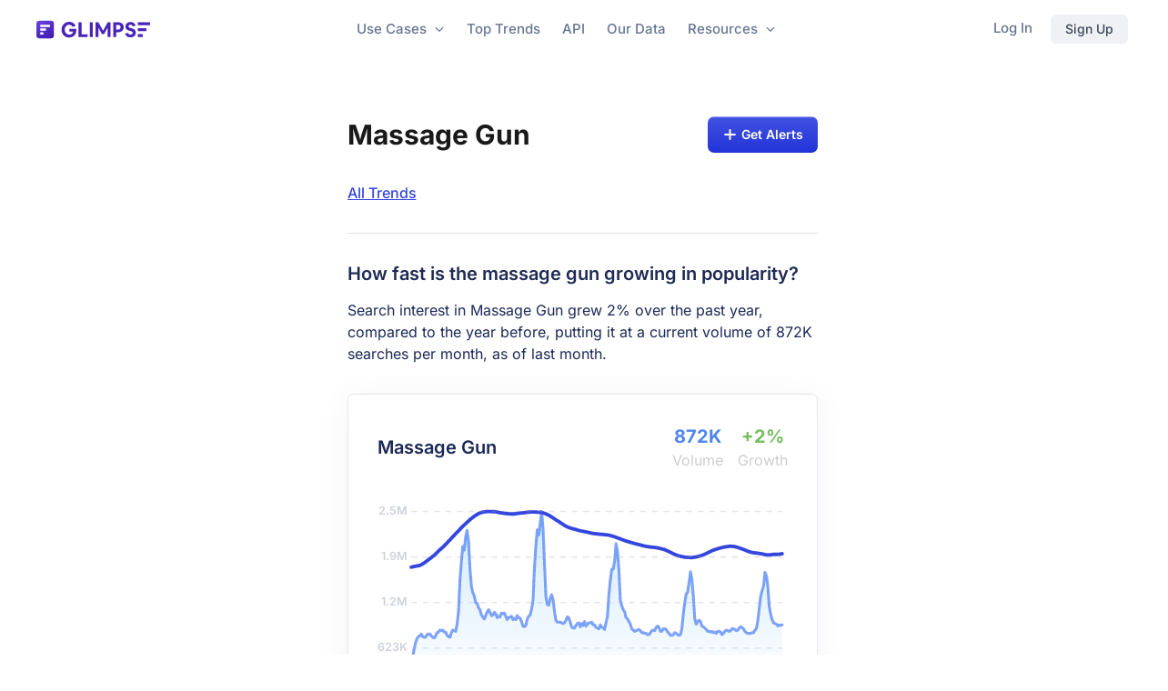

--- FILE ---
content_type: text/html;charset=utf-8
request_url: https://meetglimpse.com/trend/massage-gun/
body_size: 31349
content:
<!DOCTYPE html><html  lang="en"><head><meta charset="utf-8"><meta name="viewport" content="width=device-width,minimum-scale=1.0,initial-scale=1,user-scalable=yes"><title>Massage Gun - Trending 2% (March 2025) – Glimpse </title><style>.wrapper{box-sizing:content-box;margin-left:auto;margin-right:auto;max-width:1200px}.tippy-box[data-animation=fade][data-state=hidden]{opacity:0}[data-tippy-root]{max-width:calc(100vw - 10px)}.tippy-box{background-color:#333;border-radius:4px;color:#fff;font-size:14px;line-height:1.4;outline:0;position:relative;transition-property:transform,visibility,opacity;white-space:normal}.tippy-box[data-placement^=top]>.tippy-arrow{bottom:0}.tippy-box[data-placement^=top]>.tippy-arrow:before{border-top-color:initial;border-width:8px 8px 0;bottom:-7px;left:0;transform-origin:center top}.tippy-box[data-placement^=bottom]>.tippy-arrow{top:0}.tippy-box[data-placement^=bottom]>.tippy-arrow:before{border-bottom-color:initial;border-width:0 8px 8px;left:0;top:-7px;transform-origin:center bottom}.tippy-box[data-placement^=left]>.tippy-arrow{right:0}.tippy-box[data-placement^=left]>.tippy-arrow:before{border-left-color:initial;border-width:8px 0 8px 8px;right:-7px;transform-origin:center left}.tippy-box[data-placement^=right]>.tippy-arrow{left:0}.tippy-box[data-placement^=right]>.tippy-arrow:before{border-right-color:initial;border-width:8px 8px 8px 0;left:-7px;transform-origin:center right}.tippy-box[data-inertia][data-state=visible]{transition-timing-function:cubic-bezier(.54,1.5,.38,1.11)}.tippy-arrow{color:#333;height:16px;width:16px}.tippy-arrow:before{border-color:transparent;border-style:solid;content:"";position:absolute}.tippy-box[data-theme=comfortable] .tippy-content{padding:12px 16px}.tippy-content{padding:5px 9px;position:relative;z-index:1}.tippy-box{background-color:#000000e6;font-size:13px;font-weight:400;opacity:1;padding:0}.tippy-arrow:before{color:#000000e6}.tippy-box[data-placement^=top]>.tippy-arrow:before{bottom:-7.5px}.tippy-box[data-placement^=bottom]>.tippy-arrow:before{top:-7.5px}.tippy-box[data-animation=tippy-animation][data-state=hidden]{opacity:0}.tippy-box[data-placement=top][data-animation=tippy-animation][data-state=hidden]{transform:translateY(-10px) scale(0)}.tippy-box[data-placement=bottom][data-animation=tippy-animation][data-state=hidden]{transform:translateY(10px) scale(0)}.scrollbar::-webkit-scrollbar{width:4px}.scrollbar::-webkit-scrollbar-thumb{background-color:#e1e3e8;border-radius:1.5px 0 0 1.5px}.scrollbar::-webkit-scrollbar-track{background-color:#fff}.no-scrollbar::-webkit-scrollbar{display:none;-ms-overflow-style:none;scrollbar-width:none}.post-content{color:#292f3b;font-size:18px;line-height:1.6}.post-content>:not(div) a{color:#3546df;font-weight:600;text-decoration:none;transition:color .3s ease}.post-content>:not(div) a:hover{color:#2a37b3;text-decoration:underline}.post-content hr{margin-bottom:24px}.post-content blockquote{border-left:4px solid rgba(90,99,117,.2);color:#5a6375;font-size:22px;font-style:italic;font-weight:400;line-height:1.5;margin:24px var(--px,0);padding:16px 0 16px 32px}.post-content blockquote:after,.post-content blockquote:before{color:#3546df;content:'"';font-size:28px}.post-content h1{color:#14181d;font-size:36px;font-weight:700;line-height:1.2;margin-bottom:24px}.post-content h2{color:#14181d;font-size:30px;font-weight:600;line-height:1.3;margin-bottom:20px;margin-top:40px}.post-content h3{font-size:24px}.post-content h3,.post-content h4{color:#14181d;font-weight:600;line-height:1.4;margin-bottom:16px;margin-top:32px}.post-content h4{font-size:20px}.post-content h5{color:#14181d;font-size:18px;font-weight:600;line-height:1.4;margin-bottom:16px;margin-top:32px}.post-content p{margin-bottom:20px}.post-content b,.post-content strong{font-weight:600}.post-content>ol,.post-content>ul{margin-bottom:24px;margin-left:calc(var(--px,0) + 24px)}.post-content>ol{list-style-position:inside;list-style-type:decimal}.post-content>ul{list-style-position:inside;list-style-type:disc}.post-content>ol>li,.post-content>ul>li{margin-bottom:4px}@supports (-webkit-appearance:none){.post-content>ul>li{padding-left:26px;text-indent:-24px}.post-content>ol>li{padding-left:24px;text-indent:-21px}}@supports (-moz-appearance:none){.post-content>ul>li{padding-left:20px;text-indent:-18px}.post-content>ol>li{padding-left:20px;text-indent:-21px}}.post-content>ol>li>p,.post-content>ul>li>p{display:inline;margin:0}.post-content>ol>li::marker,.post-content>ul>li::marker{color:#667693}.post-content ul ul{list-style-type:circle;margin-left:20px;margin-top:8px}.post-content ul ul ul{list-style-type:square}.post-content ul li ul li{margin-bottom:8px}.post-content img{border-radius:8px;height:auto;margin:24px 0;max-width:100%}.post-content code:not(.shiki){background-color:#f3f3f3;border-radius:4px;color:#333;font-weight:500;padding:2px 4px}.post-content table{border-collapse:collapse;font-size:14px;margin-bottom:24px;width:100%}.post-content table img,.post-content table svg{border-radius:0;margin:0 auto;max-width:100px;vertical-align:middle}.post-content td,.post-content th{border:1px solid #e2e8f0;padding:12px;text-align:left;vertical-align:middle}.post-content td+td,.post-content th+th{text-align:center}.post-content td p,.post-content th p{margin:0}.post-content th{background-color:#f8fafc;color:#1a202c;font-weight:600}.post-content tr:nth-child(odd){background-color:#f9fafb}</style><link rel="stylesheet" href="/_nuxt/entry.Bhy7hcYG.css" crossorigin><link rel="modulepreload" as="script" crossorigin href="/_nuxt/6ohfEKGz.js"><link rel="modulepreload" as="script" crossorigin href="/_nuxt/BnnhKXtd.js"><link rel="modulepreload" as="script" crossorigin href="/_nuxt/Di9jYioy.js"><link rel="modulepreload" as="script" crossorigin href="/_nuxt/QY-l95w1.js"><link rel="modulepreload" as="script" crossorigin href="/_nuxt/rbsMScQF.js"><link rel="modulepreload" as="script" crossorigin href="/_nuxt/DEgXgrmq.js"><link rel="modulepreload" as="script" crossorigin href="/_nuxt/BNp95cjj.js"><link rel="modulepreload" as="script" crossorigin href="/_nuxt/BkoJrMr9.js"><link rel="modulepreload" as="script" crossorigin href="/_nuxt/CpDLLLPp.js"><link rel="modulepreload" as="script" crossorigin href="/_nuxt/a0RlZsJY.js"><link rel="modulepreload" as="script" crossorigin href="/_nuxt/BOsNJl89.js"><link rel="modulepreload" as="script" crossorigin href="/_nuxt/BJKEacyW.js"><link rel="modulepreload" as="script" crossorigin href="/_nuxt/nGoiLrjy.js"><link rel="modulepreload" as="script" crossorigin href="/_nuxt/BZfLgqDM.js"><link rel="modulepreload" as="script" crossorigin href="/_nuxt/BZse_BTW.js"><link rel="modulepreload" as="script" crossorigin href="/_nuxt/cEjhC5Sj.js"><link rel="modulepreload" as="script" crossorigin href="/_nuxt/VxrbA4pj.js"><link rel="modulepreload" as="script" crossorigin href="/_nuxt/nzecb-fH.js"><link rel="modulepreload" as="script" crossorigin href="/_nuxt/CwXTQf45.js"><link rel="modulepreload" as="script" crossorigin href="/_nuxt/DDc3N7MH.js"><link rel="modulepreload" as="script" crossorigin href="/_nuxt/D5Aa0Mq3.js"><link rel="modulepreload" as="script" crossorigin href="/_nuxt/3mGnLSx2.js"><link rel="modulepreload" as="script" crossorigin href="/_nuxt/hiojMZeQ.js"><link rel="modulepreload" as="script" crossorigin href="/_nuxt/DK-7T_63.js"><link rel="modulepreload" as="script" crossorigin href="/_nuxt/C8fsvxrQ.js"><link rel="modulepreload" as="script" crossorigin href="/_nuxt/CsUzt_cR.js"><link rel="modulepreload" as="script" crossorigin href="/_nuxt/zTfC91aW.js"><link rel="modulepreload" as="script" crossorigin href="/_nuxt/8BSsv4Et.js"><link rel="modulepreload" as="script" crossorigin href="/_nuxt/DJa6Tf8i.js"><link rel="modulepreload" as="script" crossorigin href="/_nuxt/MZ0rQ8Ab.js"><link rel="modulepreload" as="script" crossorigin href="/_nuxt/6l0KDKJd.js"><link rel="modulepreload" as="script" crossorigin href="/_nuxt/DKfHCdcS.js"><link rel="modulepreload" as="script" crossorigin href="/_nuxt/DMSO0we4.js"><link rel="modulepreload" as="script" crossorigin href="/_nuxt/Gdd0aiUL.js"><link rel="modulepreload" as="script" crossorigin href="/_nuxt/DScFa3I_.js"><link rel="modulepreload" as="script" crossorigin href="/_nuxt/CHc3hdZa.js"><link rel="modulepreload" as="script" crossorigin href="/_nuxt/D7CRD62N.js"><link rel="modulepreload" as="script" crossorigin href="/_nuxt/C9GwoJRw.js"><link rel="modulepreload" as="script" crossorigin href="/_nuxt/D0nC4AmO.js"><link rel="modulepreload" as="script" crossorigin href="/_nuxt/CCBoggAP.js"><link rel="preload" as="fetch" fetchpriority="low" crossorigin="anonymous" href="/_nuxt/builds/meta/1f9b0ee0-8c1c-4632-a10a-c73e7ae348bb.json"><link href="https://js.stripe.com" rel="dns-prefetch" fetchpriority="low"><link href="https://www.clarity.ms" rel="dns-prefetch" crossorigin="anonymous" referrerpolicy="no-referrer" fetchpriority="low"><link href="https://plausible.io" rel="dns-prefetch" crossorigin="anonymous" referrerpolicy="no-referrer" fetchpriority="low"><link rel="prefetch" as="script" crossorigin href="/_nuxt/C4cnRjEH.js"><link rel="prefetch" as="script" crossorigin href="/_nuxt/pFxnCRei.js"><link rel="prefetch" as="script" crossorigin href="/_nuxt/prnTKil9.js"><meta name="google-site-verification" content="Q2pWCJQQbmMumV6sD16ah9fhhDzffPQIhLBSmc2mmMM"><meta name="theme-color" content="#ffffff"><link rel="icon" href="/favicon.svg" type="image/svg+xml"><link rel="canonical" href="https://meetglimpse.com/trend/massage-gun/"><link rel="icon" type="image/svg+xml" href="/favicon.svg"><meta property="og:site_name" content="Glimpse"><meta property="og:type" content="website"><meta property="og:image:width" content="1200"><meta property="og:image:height" content="630"><meta property="twitter:domain" content="meetglimpse.com"><meta property="twitter:card" content="summary_large_image"><meta property="twitter:image" content="https://meetglimpse.com/assets/og-image.png"><meta property="og:image" content="https://meetglimpse.com/assets/og-image.png"><meta property="og:title" content="Top Trends of 2026 – Glimpse"><meta property="twitter:title" content="Top Trends of 2026 – Glimpse"><meta name="description" content="Understand why Massage Gun is such a popular and growing trend."><meta property="og:description" content="Understand why Massage Gun is such a popular and growing trend."><meta property="twitter:description" content="Understand why Massage Gun is such a popular and growing trend."><meta property="og:url" content="https://meetglimpse.com/trend/massage-gun/"><meta property="twitter:url" content="https://meetglimpse.com/trend/massage-gun/"><script type="application/ld+json" children="[{&quot;@context&quot;:&quot;https://schema.org&quot;,&quot;@type&quot;:&quot;Article&quot;,&quot;headline&quot;:&quot;Massage Gun&quot;,&quot;image&quot;:{&quot;@type&quot;:&quot;ImageObject&quot;,&quot;url&quot;:&quot;https://meetglimpse.com/assets/trends/og-images/massage-gun.png&quot;},&quot;dateModified&quot;:&quot;2025-03-19T15:26:04.607Z&quot;},{&quot;@context&quot;:&quot;https://schema.org&quot;,&quot;@type&quot;:&quot;Organization&quot;,&quot;name&quot;:&quot;Glimpse&quot;,&quot;url&quot;:&quot;https://meetglimpse.com&quot;,&quot;logo&quot;:&quot;https://meetglimpse.com/assets/logo-color.png&quot;,&quot;sameAs&quot;:[&quot;https://twitter.com/meetglimpse&quot;,&quot;https://www.linkedin.com/company/meetglimpse&quot;]}]"></script><script type="module" src="/_nuxt/6ohfEKGz.js" crossorigin></script></head><body  class="font-sans text-[#1C2956] overflow-x-hidden antialiased"><div id="__nuxt"><div><div class="nuxt-loading-indicator" style="position:fixed;top:0;right:0;left:0;pointer-events:none;width:auto;height:2px;opacity:0;background:rgb(53,70,223);background-size:Infinity% auto;transform:scaleX(0%);transform-origin:left;transition:transform 0.1s, height 0.4s, opacity 0.4s;z-index:999999;"></div><!--[--><div><!--[--><!----><div class="top-0 z-[100] backdrop-blur-md transition duration-500 sticky"><div class="max-w-[1200px] h-16 flex items-center box-content mx-auto px-6 justify-between"><a href="/" class="" title="Glimpse"><!--[--><svg xmlns="http://www.w3.org/2000/svg" fill="none" viewbox="0 0 764 118" height="23" width="125.45454545454545" class="text-[#394253]"><rect width="117.737" height="117.737" fill="url(#a)" rx="19.1609"></rect><path fill="#fff" d="M26.6094 27.8643c0-.8484.6878-1.5362 1.5362-1.5362h61.4475c.8484 0 1.5362.6878 1.5362 1.5362v12.1088c0 .8484-.6878 1.5362-1.5362 1.5362H28.1456c-.8484 0-1.5362-.6878-1.5362-1.5362V27.8643Zm0 24.6686c0-.8484.6878-1.5362 1.5362-1.5362h34.8805c.8484 0 1.5362.6878 1.5362 1.5362v12.1088c0 .8484-.6878 1.5362-1.5362 1.5362H28.1456c-.8484 0-1.5362-.6878-1.5362-1.5362V52.5329Zm0 26.5698c0-.8484.6878-1.5362 1.5362-1.5362h17.8017c.8484 0 1.5362.6878 1.5362 1.5362v12.1088c0 .8484-.6878 1.5362-1.5362 1.5362H28.1456c-.8484 0-1.5362-.6878-1.5362-1.5362V79.1027Z"></path><mask id="b" fill="#fff"><path d="M213.904 7.53307c-11.253 1.41701-21.69 6.37653-29.563 14.02093-11.068 10.7395-16.787 26.8486-15.413 43.107.52 5.6307 1.225 9.2851 2.711 13.6853 7.688 22.7097 28.895 36.0967 53.407 33.7847 22.841-2.163 38.737-16.3704 42.525-37.9612.334-1.8644.706-6.7867.817-11.4106l.223-8.0919h-46.536v17.5262h12.256c10.436 0 12.256.0746 12.256.522 0 1.156-1.894 6.4512-2.971 8.3157-5.348 9.3224-17.344 13.7599-29.898 11.0377-1.411-.2983-4.271-1.3424-6.351-2.3492-7.985-3.8782-13.37-10.9632-15.821-20.7331-1.077-4.3256-1.189-13.7972-.186-17.8245 1.672-6.6376 4.346-11.4853 8.951-16.1092 5.719-5.7053 11.402-8.0173 19.721-8.0919 6.611-.0373 11.291 1.4543 15.673 4.9223 2.674 2.1255 4.754 4.3256 6.351 6.824.854 1.3424 1.56 2.0882 1.857 1.9764.297-.1119 4.717-1.4543 9.842-3.0205 5.162-1.5662 9.508-2.9832 9.693-3.1324.149-.1864-.408-1.7153-1.299-3.4306-6.054-11.6717-17.233-19.7636-31.532-22.85863-2.711-.59663-13.89-1.04411-16.713-.7085Zm412.478.89708C610.82 10.8913 599.753 21.668 598.342 35.7262c-1.412 14.1328 6.09 24.6112 21.503 30.0555 1.746.5967 5.089 1.5662 7.428 2.1255 13.519 3.2442 16.936 4.885 18.83 9.0242.817 1.7899.929 2.4238.78 4.9222-.223 3.3934-1.04 5.2206-3.38 7.3834-3.639 3.356-8.393 4.6612-14.076 3.8781-6.425-.9323-11.699-4.9968-13.704-10.5903-.26-.7831-.669-1.3424-.891-1.2678-.186.1118-4.606 1.0441-9.731 2.1628-6.165 1.3051-9.396 2.1628-9.396 2.4611 0 1.0814 2.339 6.7867 3.788 9.2105 1.931 3.2815 6.722 8.2036 10.139 10.3666 3.38 2.163 8.096 4.176 12.256 5.221 2.897.745 4.271.857 10.214.82 6.239 0 7.242-.112 10.77-1.007 10.139-2.647 18.05-8.8 22.098-17.2278 2.154-4.4374 2.786-6.9358 3.046-12.1191.371-7.6071-1.523-13.7599-5.906-18.9432-5.162-6.1155-12.256-9.4343-28.263-13.2378-11.365-2.7222-15.227-6.0037-14.633-12.5294.409-4.5866 3.751-8.2037 8.876-9.5834 7.354-1.9391 14.856 1.5288 18.013 8.3156.669 1.4916 1.374 2.7221 1.523 2.7221.52 0 18.793-4.1018 18.941-4.2883.334-.3356-1.894-6.5257-3.305-9.0987-1.894-3.4306-6.351-8.1664-9.879-10.4784-3.12-2.0509-7.131-3.8408-11.179-4.92224-3.269-.85766-12.145-1.23056-15.822-.67121ZM282.62 109.492h61.28V90.8468h-40.482V9.9281H282.62v99.5639Zm75.767 0h20.799V9.9281h-20.799v99.5639Zm38.615 0h20.426l.075-30.9135.111-30.9505 22.581 41.3543h15.004L477.78 47.628l.112 30.9132.074 30.9508h20.427V9.9281h-19.127l-2.711 4.9222c-1.486 2.7222-8.505 15.5872-15.599 28.564-9.619 17.638-12.999 23.4552-13.259 23.0823-.186-.2983-7.205-13.126-15.599-28.5266L416.871 9.9281h-19.869v99.5639Zm119.221 0h20.799V92.8605c0-15.699.037-16.6312.668-16.3702 1.226.522 14.039.6712 17.716.1864 11.996-1.4916 22.024-7.4952 27.112-16.2583 3.231-5.5189 4.345-9.8445 4.345-16.9295 0-10.031-3.082-17.7872-9.396-23.6044-6.091-5.6681-14.113-8.7258-24.958-9.5835-2.488-.1865-11.662-.3729-20.39-.3729h-15.896v99.5639Zm37.846-80.7326c7.873 1.9018 12.107 7.9427 11.439 16.3329-.52 7.0851-4.717 11.8209-11.996 13.5362-2.043.4848-3.789.5593-8.691.4102-3.38-.1119-6.499-.3356-6.945-.4848l-.854-.2237V27.7153l7.353.2237c4.531.1492 8.208.4475 9.694.8204Zm128.173 2.0405h81.708V10.6635h-81.708v20.1364Zm0 39.527h57.567V50.1904h-57.567v20.1365Zm0 39.5411h33.426V89.7318h-33.426v20.1362Z"></path></mask><path fill="#4823BA" d="M213.904 7.53307c-11.253 1.41701-21.69 6.37653-29.563 14.02093-11.068 10.7395-16.787 26.8486-15.413 43.107.52 5.6307 1.225 9.2851 2.711 13.6853 7.688 22.7097 28.895 36.0967 53.407 33.7847 22.841-2.163 38.737-16.3704 42.525-37.9612.334-1.8644.706-6.7867.817-11.4106l.223-8.0919h-46.536v17.5262h12.256c10.436 0 12.256.0746 12.256.522 0 1.156-1.894 6.4512-2.971 8.3157-5.348 9.3224-17.344 13.7599-29.898 11.0377-1.411-.2983-4.271-1.3424-6.351-2.3492-7.985-3.8782-13.37-10.9632-15.821-20.7331-1.077-4.3256-1.189-13.7972-.186-17.8245 1.672-6.6376 4.346-11.4853 8.951-16.1092 5.719-5.7053 11.402-8.0173 19.721-8.0919 6.611-.0373 11.291 1.4543 15.673 4.9223 2.674 2.1255 4.754 4.3256 6.351 6.824.854 1.3424 1.56 2.0882 1.857 1.9764.297-.1119 4.717-1.4543 9.842-3.0205 5.162-1.5662 9.508-2.9832 9.693-3.1324.149-.1864-.408-1.7153-1.299-3.4306-6.054-11.6717-17.233-19.7636-31.532-22.85863-2.711-.59663-13.89-1.04411-16.713-.7085Zm412.478.89708C610.82 10.8913 599.753 21.668 598.342 35.7262c-1.412 14.1328 6.09 24.6112 21.503 30.0555 1.746.5967 5.089 1.5662 7.428 2.1255 13.519 3.2442 16.936 4.885 18.83 9.0242.817 1.7899.929 2.4238.78 4.9222-.223 3.3934-1.04 5.2206-3.38 7.3834-3.639 3.356-8.393 4.6612-14.076 3.8781-6.425-.9323-11.699-4.9968-13.704-10.5903-.26-.7831-.669-1.3424-.891-1.2678-.186.1118-4.606 1.0441-9.731 2.1628-6.165 1.3051-9.396 2.1628-9.396 2.4611 0 1.0814 2.339 6.7867 3.788 9.2105 1.931 3.2815 6.722 8.2036 10.139 10.3666 3.38 2.163 8.096 4.176 12.256 5.221 2.897.745 4.271.857 10.214.82 6.239 0 7.242-.112 10.77-1.007 10.139-2.647 18.05-8.8 22.098-17.2278 2.154-4.4374 2.786-6.9358 3.046-12.1191.371-7.6071-1.523-13.7599-5.906-18.9432-5.162-6.1155-12.256-9.4343-28.263-13.2378-11.365-2.7222-15.227-6.0037-14.633-12.5294.409-4.5866 3.751-8.2037 8.876-9.5834 7.354-1.9391 14.856 1.5288 18.013 8.3156.669 1.4916 1.374 2.7221 1.523 2.7221.52 0 18.793-4.1018 18.941-4.2883.334-.3356-1.894-6.5257-3.305-9.0987-1.894-3.4306-6.351-8.1664-9.879-10.4784-3.12-2.0509-7.131-3.8408-11.179-4.92224-3.269-.85766-12.145-1.23056-15.822-.67121ZM282.62 109.492h61.28V90.8468h-40.482V9.9281H282.62v99.5639Zm75.767 0h20.799V9.9281h-20.799v99.5639Zm38.615 0h20.426l.075-30.9135.111-30.9505 22.581 41.3543h15.004L477.78 47.628l.112 30.9132.074 30.9508h20.427V9.9281h-19.127l-2.711 4.9222c-1.486 2.7222-8.505 15.5872-15.599 28.564-9.619 17.638-12.999 23.4552-13.259 23.0823-.186-.2983-7.205-13.126-15.599-28.5266L416.871 9.9281h-19.869v99.5639Zm119.221 0h20.799V92.8605c0-15.699.037-16.6312.668-16.3702 1.226.522 14.039.6712 17.716.1864 11.996-1.4916 22.024-7.4952 27.112-16.2583 3.231-5.5189 4.345-9.8445 4.345-16.9295 0-10.031-3.082-17.7872-9.396-23.6044-6.091-5.6681-14.113-8.7258-24.958-9.5835-2.488-.1865-11.662-.3729-20.39-.3729h-15.896v99.5639Zm37.846-80.7326c7.873 1.9018 12.107 7.9427 11.439 16.3329-.52 7.0851-4.717 11.8209-11.996 13.5362-2.043.4848-3.789.5593-8.691.4102-3.38-.1119-6.499-.3356-6.945-.4848l-.854-.2237V27.7153l7.353.2237c4.531.1492 8.208.4475 9.694.8204Zm128.173 2.0405h81.708V10.6635h-81.708v20.1364Zm0 39.527h57.567V50.1904h-57.567v20.1365Zm0 39.5411h33.426V89.7318h-33.426v20.1362Z"></path><path stroke="#fff" stroke-width=".556238" d="M213.904 7.53307c-11.253 1.41701-21.69 6.37653-29.563 14.02093-11.068 10.7395-16.787 26.8486-15.413 43.107.52 5.6307 1.225 9.2851 2.711 13.6853 7.688 22.7097 28.895 36.0967 53.407 33.7847 22.841-2.163 38.737-16.3704 42.525-37.9612.334-1.8644.706-6.7867.817-11.4106l.223-8.0919h-46.536v17.5262h12.256c10.436 0 12.256.0746 12.256.522 0 1.156-1.894 6.4512-2.971 8.3157-5.348 9.3224-17.344 13.7599-29.898 11.0377-1.411-.2983-4.271-1.3424-6.351-2.3492-7.985-3.8782-13.37-10.9632-15.821-20.7331-1.077-4.3256-1.189-13.7972-.186-17.8245 1.672-6.6376 4.346-11.4853 8.951-16.1092 5.719-5.7053 11.402-8.0173 19.721-8.0919 6.611-.0373 11.291 1.4543 15.673 4.9223 2.674 2.1255 4.754 4.3256 6.351 6.824.854 1.3424 1.56 2.0882 1.857 1.9764.297-.1119 4.717-1.4543 9.842-3.0205 5.162-1.5662 9.508-2.9832 9.693-3.1324.149-.1864-.408-1.7153-1.299-3.4306-6.054-11.6717-17.233-19.7636-31.532-22.85863-2.711-.59663-13.89-1.04411-16.713-.7085Zm412.478.89708C610.82 10.8913 599.753 21.668 598.342 35.7262c-1.412 14.1328 6.09 24.6112 21.503 30.0555 1.746.5967 5.089 1.5662 7.428 2.1255 13.519 3.2442 16.936 4.885 18.83 9.0242.817 1.7899.929 2.4238.78 4.9222-.223 3.3934-1.04 5.2206-3.38 7.3834-3.639 3.356-8.393 4.6612-14.076 3.8781-6.425-.9323-11.699-4.9968-13.704-10.5903-.26-.7831-.669-1.3424-.891-1.2678-.186.1118-4.606 1.0441-9.731 2.1628-6.165 1.3051-9.396 2.1628-9.396 2.4611 0 1.0814 2.339 6.7867 3.788 9.2105 1.931 3.2815 6.722 8.2036 10.139 10.3666 3.38 2.163 8.096 4.176 12.256 5.221 2.897.745 4.271.857 10.214.82 6.239 0 7.242-.112 10.77-1.007 10.139-2.647 18.05-8.8 22.098-17.2278 2.154-4.4374 2.786-6.9358 3.046-12.1191.371-7.6071-1.523-13.7599-5.906-18.9432-5.162-6.1155-12.256-9.4343-28.263-13.2378-11.365-2.7222-15.227-6.0037-14.633-12.5294.409-4.5866 3.751-8.2037 8.876-9.5834 7.354-1.9391 14.856 1.5288 18.013 8.3156.669 1.4916 1.374 2.7221 1.523 2.7221.52 0 18.793-4.1018 18.941-4.2883.334-.3356-1.894-6.5257-3.305-9.0987-1.894-3.4306-6.351-8.1664-9.879-10.4784-3.12-2.0509-7.131-3.8408-11.179-4.92224-3.269-.85766-12.145-1.23056-15.822-.67121ZM282.62 109.492h61.28V90.8468h-40.482V9.9281H282.62v99.5639Zm75.767 0h20.799V9.9281h-20.799v99.5639Zm38.615 0h20.426l.075-30.9135.111-30.9505 22.581 41.3543h15.004L477.78 47.628l.112 30.9132.074 30.9508h20.427V9.9281h-19.127l-2.711 4.9222c-1.486 2.7222-8.505 15.5872-15.599 28.564-9.619 17.638-12.999 23.4552-13.259 23.0823-.186-.2983-7.205-13.126-15.599-28.5266L416.871 9.9281h-19.869v99.5639Zm119.221 0h20.799V92.8605c0-15.699.037-16.6312.668-16.3702 1.226.522 14.039.6712 17.716.1864 11.996-1.4916 22.024-7.4952 27.112-16.2583 3.231-5.5189 4.345-9.8445 4.345-16.9295 0-10.031-3.082-17.7872-9.396-23.6044-6.091-5.6681-14.113-8.7258-24.958-9.5835-2.488-.1865-11.662-.3729-20.39-.3729h-15.896v99.5639Zm37.846-80.7326c7.873 1.9018 12.107 7.9427 11.439 16.3329-.52 7.0851-4.717 11.8209-11.996 13.5362-2.043.4848-3.789.5593-8.691.4102-3.38-.1119-6.499-.3356-6.945-.4848l-.854-.2237V27.7153l7.353.2237c4.531.1492 8.208.4475 9.694.8204Zm128.173 2.0405h81.708V10.6635h-81.708v20.1364Zm0 39.527h57.567V50.1904h-57.567v20.1365Zm0 39.5411h33.426V89.7318h-33.426v20.1362Z" mask="url(#b)"></path><defs><linearGradient id="a" x1="17.6223" x2="91.0483" y1="-.00000173" y2="117.737" gradientUnits="userSpaceOnUse"><stop stop-color="#6844D9"></stop><stop offset="1" stop-color="#401BB3"></stop></linearGradient></defs></svg><!--]--></a><button class="lg:hidden flex items-center py-3 px-2 focus:outline-none" aria-haspopup="true" aria-expanded="false" aria-label="Open navigation"><svg width="21" height="16" fill="none" aria-hidden="true" xmlns="http://www.w3.org/2000/svg"><g opacity=".66" fill="#B0B3BA"><rect width="21" height="3.2" rx="1.6"></rect><rect y="6.4" width="21" height="3.2" rx="1.6"></rect><rect y="12.8" width="21" height="3.2" rx="1.6"></rect></g></svg></button><!----><nav class="justify-center flex hidden lg:flex"><div class="flex items-center hover:bg-gray-100 hover:text-slate-700 rounded-[5px] px-3 py-1 transition-colors cursor-default group/item text-slate-500 text-[15px] font-medium relative group/dropdown"><!--[--> Use Cases <!--]--><svg viewBox="0 0 256 256" width="1.2em" height="1.2em" class="ml-2 w-3 group-hover/item:rotate-180 transition-transform ease-in-out-quad"><path fill="currentColor" d="m216.49 104.49l-80 80a12 12 0 0 1-17 0l-80-80a12 12 0 0 1 17-17L128 159l71.51-71.52a12 12 0 0 1 17 17Z"></path></svg><div class="left-0 absolute top-full group-hover/dropdown:h-1 h-0 z-10 dropdownClass"><div class="bg-white rounded-[9px] group-hover/dropdown:opacity-100 group-hover/dropdown:pointer-events-auto opacity-0 pointer-events-none transition translate-y-2 group-hover/dropdown:translate-y-1" style="box-shadow:0px 0px 0px 1px rgba(102, 118, 147, 0.14), 0px 1px 3px rgba(0, 0, 0, 0.09), 0px 4px 13px rgba(0, 0, 0, 0.15);"><!--[--><div class="p-1"><a href="/#seo" class="block px-3 py-1.5 text-left hover:bg-slate-50 duration-100 rounded-[6px] transition-colors whitespace-nowrap text-slate-700 hover:text-slate-700 truncate"> SEO &amp; Content </a><a href="/#market-research" class="block px-3 py-1.5 text-left hover:bg-slate-50 duration-100 rounded-[6px] transition-colors whitespace-nowrap text-slate-700 hover:text-slate-700 truncate"> Market Research </a><a href="/#ecommerce" class="block px-3 py-1.5 text-left hover:bg-slate-50 duration-100 rounded-[6px] transition-colors whitespace-nowrap text-slate-700 hover:text-slate-700 truncate"> Ecommerce </a><a href="/#pr" class="block px-3 py-1.5 text-left hover:bg-slate-50 duration-100 rounded-[6px] transition-colors whitespace-nowrap text-slate-700 hover:text-slate-700 truncate"> Public Relations </a><a href="/#investing" class="block px-3 py-1.5 text-left hover:bg-slate-50 duration-100 rounded-[6px] transition-colors whitespace-nowrap text-slate-700 hover:text-slate-700 truncate"> Investing </a></div><!--]--></div></div></div><a href="/trends/" class="hover:text-slate-700 rounded-full px-3 py-1 transition-colors text-slate-500 text-[15px] font-medium"><!--[--><!--[--> Top Trends <!--]--><!--]--></a><a href="/google-trends-api/#why-the-glimpse-api" class="hover:text-slate-700 rounded-full px-3 py-1 transition-colors text-slate-500 text-[15px] font-medium"><!--[--><!--[--> API <!--]--><!--]--></a><a href="/#data" class="hover:text-slate-700 rounded-full px-3 py-1 transition-colors text-slate-500 text-[15px] font-medium"><!--[--><!--[--> Our Data <!--]--><!--]--></a><div class="flex items-center hover:bg-gray-100 hover:text-slate-700 rounded-[5px] px-3 py-1 transition-colors cursor-default group/item text-slate-500 text-[15px] font-medium relative group/dropdown"><!--[--> Resources <!--]--><svg viewBox="0 0 256 256" width="1.2em" height="1.2em" class="ml-2 w-3 group-hover/item:rotate-180 transition-transform ease-in-out-quad"><path fill="currentColor" d="m216.49 104.49l-80 80a12 12 0 0 1-17 0l-80-80a12 12 0 0 1 17-17L128 159l71.51-71.52a12 12 0 0 1 17 17Z"></path></svg><div class="left-0 absolute top-full group-hover/dropdown:h-1 h-0 z-10 dropdownClass"><div class="bg-white rounded-[9px] group-hover/dropdown:opacity-100 group-hover/dropdown:pointer-events-auto opacity-0 pointer-events-none transition translate-y-2 group-hover/dropdown:translate-y-1" style="box-shadow:0px 0px 0px 1px rgba(102, 118, 147, 0.14), 0px 1px 3px rgba(0, 0, 0, 0.09), 0px 4px 13px rgba(0, 0, 0, 0.15);"><!--[--><div class="p-3 max-w-[400px] xl:max-w-[540px] max-h-[550px] overflow-y-auto"><a href="/top-searched/" class="block px-3 py-1.5 text-left hover:bg-slate-50 duration-100 rounded-[6px] transition-colors whitespace-nowrap text-slate-700 hover:text-slate-700 truncate font-semibold"> Top Searched </a><!--[--><a href="/top-searched/most-searched-person/" class="ml-4 block px-3 py-1.5 text-left hover:bg-slate-50 duration-100 rounded-[6px] transition-colors whitespace-nowrap text-slate-500 hover:text-slate-700 truncate">The 100 Most Searched People on Google in 2025</a><a href="/top-searched/most-searched-questions/" class="ml-4 block px-3 py-1.5 text-left hover:bg-slate-50 duration-100 rounded-[6px] transition-colors whitespace-nowrap text-slate-500 hover:text-slate-700 truncate">The 100 Most Asked Questions in 2025</a><a href="/top-searched/most-searched-products-on-amazon/" class="ml-4 block px-3 py-1.5 text-left hover:bg-slate-50 duration-100 rounded-[6px] transition-colors whitespace-nowrap text-slate-500 hover:text-slate-700 truncate">The 100 Most Searched Products on Amazon in 2025</a><a href="/top-searched/most-searched-things-on-tiktok/" class="ml-4 block px-3 py-1.5 text-left hover:bg-slate-50 duration-100 rounded-[6px] transition-colors whitespace-nowrap text-slate-500 hover:text-slate-700 truncate">The 100 Most Searched Things on TikTok in 2025</a><!--]--><a href="/google-trends/" class="font-semibold mt-2 block px-3 py-1.5 text-left hover:bg-slate-50 duration-100 rounded-[6px] transition-colors whitespace-nowrap text-slate-700 hover:text-slate-700 truncate"> Ultimate Guide to Google Trends </a><!--[--><a href="/google-trends/" class="ml-4 block px-3 py-1.5 text-left hover:bg-slate-50 duration-100 rounded-[6px] transition-colors whitespace-nowrap text-slate-500 hover:text-slate-700 truncate">How to Use Google Trends</a><a href="/google-trends/advantages-disadvantages/" class="ml-4 block px-3 py-1.5 text-left hover:bg-slate-50 duration-100 rounded-[6px] transition-colors whitespace-nowrap text-slate-500 hover:text-slate-700 truncate">Advantages &amp; Disadvantages of Google Trends</a><a href="/google-trends/accuracy/" class="ml-4 block px-3 py-1.5 text-left hover:bg-slate-50 duration-100 rounded-[6px] transition-colors whitespace-nowrap text-slate-500 hover:text-slate-700 truncate">How Accurate and Reliable Is Google Trends?</a><a href="/google-trends/search-volume/" class="ml-4 block px-3 py-1.5 text-left hover:bg-slate-50 duration-100 rounded-[6px] transition-colors whitespace-nowrap text-slate-500 hover:text-slate-700 truncate">How to See Absolute Number of Searches in Google Trends</a><a href="/google-trends/compare-terms/" class="ml-4 block px-3 py-1.5 text-left hover:bg-slate-50 duration-100 rounded-[6px] transition-colors whitespace-nowrap text-slate-500 hover:text-slate-700 truncate">How to Compare Terms in Google Trends</a><a href="/google-trends/advanced-boolean-search/" class="ml-4 block px-3 py-1.5 text-left hover:bg-slate-50 duration-100 rounded-[6px] transition-colors whitespace-nowrap text-slate-500 hover:text-slate-700 truncate">Advanced Boolean Search in Google Trends</a><a href="/google-trends/search-term-vs-topic/" class="ml-4 block px-3 py-1.5 text-left hover:bg-slate-50 duration-100 rounded-[6px] transition-colors whitespace-nowrap text-slate-500 hover:text-slate-700 truncate">Search Terms vs. Topics in Google Trends</a><a href="/google-trends/keyword-research/" class="ml-4 block px-3 py-1.5 text-left hover:bg-slate-50 duration-100 rounded-[6px] transition-colors whitespace-nowrap text-slate-500 hover:text-slate-700 truncate">Google Trends For SEO</a><a href="/google-trends/product-research/" class="ml-4 block px-3 py-1.5 text-left hover:bg-slate-50 duration-100 rounded-[6px] transition-colors whitespace-nowrap text-slate-500 hover:text-slate-700 truncate">Google Trends For Product Research &amp; eCommerce</a><a href="/google-trends/stock-trading/" class="ml-4 block px-3 py-1.5 text-left hover:bg-slate-50 duration-100 rounded-[6px] transition-colors whitespace-nowrap text-slate-500 hover:text-slate-700 truncate">Google Trends For Stock Market Trading &amp; Investing</a><a href="/google-trends-api/" class="ml-4 block px-3 py-1.5 text-left hover:bg-slate-50 duration-100 rounded-[6px] transition-colors whitespace-nowrap text-slate-500 hover:text-slate-700 truncate">Google Trends Has No API (Do This Instead)</a><a href="/google-trends/download-data/" class="ml-4 block px-3 py-1.5 text-left hover:bg-slate-50 duration-100 rounded-[6px] transition-colors whitespace-nowrap text-slate-500 hover:text-slate-700 truncate">How to Download &amp; Export Google Trends Data to CSV</a><a href="/google-trends/how-to-cite-google-trends/" class="ml-4 block px-3 py-1.5 text-left hover:bg-slate-50 duration-100 rounded-[6px] transition-colors whitespace-nowrap text-slate-500 hover:text-slate-700 truncate">How to Cite &amp; Reference Google Trends (APA, MLA, &amp; Harvard)</a><a href="/google-trends/not-working/" class="ml-4 block px-3 py-1.5 text-left hover:bg-slate-50 duration-100 rounded-[6px] transition-colors whitespace-nowrap text-slate-500 hover:text-slate-700 truncate">Google Trends Isn’t Working? Troubleshooting Guide</a><a href="/google-trends/alternatives/" class="ml-4 block px-3 py-1.5 text-left hover:bg-slate-50 duration-100 rounded-[6px] transition-colors whitespace-nowrap text-slate-500 hover:text-slate-700 truncate">Top Google Trends Alternatives (2026)</a><a href="/google-trends/products/" class="ml-4 block px-3 py-1.5 text-left hover:bg-slate-50 duration-100 rounded-[6px] transition-colors whitespace-nowrap text-slate-500 hover:text-slate-700 truncate">12 Google Trends Products to Sell in 2026</a><a href="/google-trends/faq/" class="ml-4 block px-3 py-1.5 text-left hover:bg-slate-50 duration-100 rounded-[6px] transition-colors whitespace-nowrap text-slate-500 hover:text-slate-700 truncate">Google Trends FAQ</a><!--]--><a href="/software-guides/" class="font-semibold mt-2 block px-3 py-1.5 text-left hover:bg-slate-50 duration-100 rounded-[6px] transition-colors whitespace-nowrap text-slate-700 hover:text-slate-700 truncate"> Software Comparison Guides </a><!--[--><a href="/software-guides/convert-financial-files/" class="ml-4 block px-3 py-1.5 text-left hover:bg-slate-50 duration-100 rounded-[6px] transition-colors whitespace-nowrap text-slate-500 hover:text-slate-700 truncate">Bank Statement vs Excel vs CSV vs QBO vs OFX vs QFX vs QIF vs IIF and How to Convert Between Them (2026 Guide)</a><a href="/software-guides/share-of-search/" class="ml-4 block px-3 py-1.5 text-left hover:bg-slate-50 duration-100 rounded-[6px] transition-colors whitespace-nowrap text-slate-500 hover:text-slate-700 truncate">Share of Search: What it is, How to Calculate it, and The Best Tools</a><!--]--><a href="/google-trends-supercharged/" class="font-semibold mt-2 block px-3 py-1.5 text-left hover:bg-slate-50 duration-100 rounded-[6px] transition-colors whitespace-nowrap text-slate-700 hover:text-slate-700 truncate"> Google Trends Supercharged </a><a href="/insights/" class="font-semibold mt-2 block px-3 py-1.5 text-left hover:bg-slate-50 duration-100 rounded-[6px] transition-colors whitespace-nowrap text-slate-700 hover:text-slate-700 truncate"> Insights </a></div><!--]--></div></div></div></nav><div class="h-8 overflow-hidden grid hidden lg:grid"><div class="flex transition ease-[cubic-bezier(0.6,0.6,0,1)] duration-500"><a href="/sign-in/" class="hover:text-slate-700 rounded-full px-3 py-1 transition-colors text-slate-500 text-[15px] font-medium"><!--[--><!--[--> Log In <!--]--><!--]--></a><a href="/sign-up/" class="transition-colors font-medium text-sm px-4 py-1.5 rounded-[6px] ml-2 duration-200 bg-slate-50 text-slate-700 hover:bg-slate-100 hover:text-slate-900"><!--[--> Sign Up <!--]--></a><!----></div><div class="opacity-0 flex justify-end transition ease-[cubic-bezier(0.6,0.6,0,1)] duration-500"><a href="https://trends.google.com/home?glimpse=true" rel="noopener noreferrer" class="transition-colors font-medium text-sm px-4 py-1.5 rounded-[6px] ml-2 duration-200 flex items-center bg-slate-50 text-slate-700 hover:bg-slate-100 hover:text-slate-900"> Open Glimpse <svg viewBox="0 0 256 256" width="1.2em" height="1.2em" class="ml-2"><path fill="currentColor" d="m224.49 136.49l-72 72a12 12 0 0 1-17-17L187 140H40a12 12 0 0 1 0-24h147l-51.49-51.52a12 12 0 0 1 17-17l72 72a12 12 0 0 1-.02 17.01"></path></svg></a><!----></div></div></div><!----></div><hr class="border-[#1B1B1D] max-w-[1020px] box-content mx-6 md:hidden mb-6 border-2"><main class="max-w-[517px] mx-auto box-content px-6 lg:mt-16 grid gap-8 justify-center"><!----><div class="flex justify-between"><h1 class="font-bold text-[27px] md:text-[30px] md:leading-8 text-black/90 mr-4 sm:mr-8 pt-1">Massage Gun</h1><button class="whitespace-nowrap rounded-[7px] inline-flex justify-center items-center transition duration-300 relative h-10 px-4 text-sm font-semibold hidden md:flex bg-gradient-to-b text-white from-[#4252e1] to-[#2234d8]
            shadow-[inset_0px_1.5px_1px_-1px_#FFFFFF]
            hover:shadow-[inset_0px_1.5px_1px_-1px_#FFFFFF,inset_0_0_0_1000px_hsla(0,0%,100%,.1)]
            active:shadow-[inset_0px_1.5px_1px_-1px_hsl(234,73%,32%),inset_0_0_0_1000px_hsla(0,0%,0%,.1)] hover:bg-[#4A5AE2] active:bg-[#313EAF]"><span class="contents"><!--[--><svg viewBox="0 0 512 512" width="1.2em" height="1.2em" class="mr-1"><path d="M417.4 224H288V94.6c0-16.9-14.3-30.6-32-30.6s-32 13.7-32 30.6V224H94.6C77.7 224 64 238.3 64 256s13.7 32 30.6 32H224v129.4c0 16.9 14.3 30.6 32 30.6s32-13.7 32-30.6V288h129.4c16.9 0 30.6-14.3 30.6-32s-13.7-32-30.6-32z" fill="currentColor"></path></svg> Get Alerts<!--]--></span><!----></button></div><div class="grid md:flex whitespace-nowrap overflow-hidden items-center"><nav class="flex space-x-1 sm:space-x-3 text-primary-700 font-medium items-center overflow-hidden order-2 md:order-none"><a href="/trends/" class="text-inherit underline hover:no-underline"><!--[-->All Trends<!--]--></a><!----><!--[--><!--]--><!----><!--[--><!--]--></nav></div><hr class="border-black/[.12]"><div><h2 class="text-[#1E2A53] text-lg font-semibold md:text-xl md:leading-6">How fast is the massage gun growing in popularity?</h2><div class="mt-4 grid gap-y-2"> Search interest in Massage Gun grew 2% over the past year, compared to the year before, putting it at a current volume of 872K searches per month, as of last month. </div></div><a href="/app/explore?date=today%205-y&amp;q=Massage Gun" rel="noopener noreferrer" target="_blank"><div class="border-[#E8E8E8] rounded-md bg-white border shadow-card p-4 py-6 sm:px-8 sm:py-8 sm:mx-auto sm:w-full"><!--[--><header class="grid grid-cols-2 items-center justify-items-stretch gap-y-2 lg:grid-cols-[1fr,auto,auto] lg:gap-x-4"><h2 class="font-semibold text-center lg:text-left col-span-2 mb-4 lg:mb-0 lg:col-span-1 text-lg leading-[18px] sm:text-xl lg:w-full">Massage Gun</h2><span data-v-tippy><div class="text-center"><span class="text-[#5086EC] md:text-xl font-bold">872K</span><div class="leading-none text-black/20 text-[11px] md:text-base hidden lg:block">Volume</div><div class="text-black/20 text-[11px] lg:hidden">Past Month Searches</div></div></span><span data-v-tippy><div class="text-center border-l border-slate-200 lg:border-l-0"><span class="text-[#76BD5D] md:text-xl font-bold">+2%</span><div class="leading-none text-black/20 text-[11px] md:text-base hidden lg:block">Growth</div><div class="text-black/20 text-[11px] lg:hidden">Past Year Change</div></div></span></header><div class="mt-4 sm:mt-8 mx-[calc(200/700*-28px)]"><svg class="select-none" viewbox="0 0 445 227" xmlns="http://www.w3.org/2000/svg" preserveaspectratio="xMinYMin"><defs><linearGradient id="rawSegmentBg" x1="0" x2="0" y1="0" y2="1"><stop offset="0%" stop-color="rgba(33, 150, 243, 0.2)"></stop><stop offset="100%" stop-color="rgba(33, 150, 243, 0)"></stop></linearGradient></defs><g transform="translate(43, 12)"><polyline fill="none" stroke="#81A3F8" stroke-width="2.96" stroke-linecap="round" stroke-linejoin="round" points="0.0,156.0 1.5,152.5 3.0,144.3 4.5,137.4 6.0,133.3 7.5,131.2 9.0,130.5 10.5,128.5 12.0,131.2 13.5,131.9 15.0,131.9 16.5,129.2 18.0,128.5 19.5,128.5 21.0,130.5 22.5,131.9 24.0,132.6 25.5,130.5 27.0,127.1 28.5,126.4 30.0,124.4 31.5,125.0 33.0,124.4 34.5,126.4 36.0,126.4 37.5,129.9 39.0,131.2 40.5,131.9 42.0,127.1 43.5,124.4 45.0,125.0 46.5,125.7 48.0,118.2 49.5,104.4 51.0,72.1 52.5,52.2 54.0,36.4 55.5,40.5 57.0,26.1 58.5,19.9 60.0,31.6 61.5,59.8 63.0,78.3 64.5,85.2 66.0,88.6 67.5,95.5 69.0,96.2 70.5,101.0 72.0,103.1 73.5,108.6 75.0,110.6 76.5,112.7 78.0,109.2 79.5,105.1 81.0,103.1 82.5,105.8 84.0,109.2 85.5,108.6 87.0,105.8 88.5,107.2 90.0,111.3 91.5,109.9 93.0,110.6 94.5,106.5 96.0,107.2 97.5,106.5 99.0,109.9 100.5,113.4 102.0,111.3 103.5,110.6 105.0,109.9 106.5,113.4 108.0,112.0 109.5,113.4 111.0,109.2 112.5,111.3 114.0,112.0 115.5,115.4 117.0,120.2 118.5,120.9 120.0,119.5 121.5,112.7 123.0,109.9 124.5,108.6 126.0,102.4 127.5,93.4 129.0,59.1 130.5,35.7 132.0,19.2 133.5,24.7 135.0,13.1 136.5,-0.0 138.0,17.2 139.5,52.9 141.0,88.6 142.5,97.6 144.0,98.2 145.5,91.4 147.0,87.3 148.5,92.1 150.0,104.4 151.5,114.1 153.0,116.1 154.5,116.1 156.0,116.1 157.5,116.8 159.0,117.5 160.5,116.8 162.0,114.1 163.5,110.6 165.0,111.3 166.5,116.1 168.0,120.9 169.5,122.3 171.0,122.3 172.5,119.5 174.0,117.5 175.5,116.8 177.0,120.9 178.5,117.5 180.0,119.5 181.5,115.4 183.0,120.2 184.5,118.2 186.0,116.8 187.5,116.8 189.0,116.1 190.5,118.9 192.0,118.9 193.5,121.6 195.0,122.3 196.5,123.0 198.0,118.9 199.5,121.6 201.0,121.6 202.5,123.7 204.0,116.8 205.5,109.9 207.0,87.3 208.5,72.1 210.0,60.5 211.5,60.5 213.0,52.2 214.5,33.7 216.0,41.9 217.5,60.5 219.0,92.8 220.5,98.9 222.0,103.1 223.5,105.1 225.0,111.3 226.5,112.7 228.0,115.4 229.5,118.2 231.0,123.0 232.5,124.4 234.0,125.7 235.5,125.0 237.0,124.4 238.5,123.7 240.0,125.0 241.5,127.1 243.0,127.1 244.5,127.8 246.0,127.8 247.5,129.2 249.0,129.2 250.5,127.1 252.0,125.0 253.5,124.4 255.0,125.0 256.5,121.6 258.0,120.2 259.5,121.6 261.0,125.7 262.5,125.7 264.0,123.0 265.5,123.0 267.0,123.7 268.5,126.4 270.0,127.8 271.5,129.9 273.0,129.9 274.5,129.2 276.0,127.1 277.5,127.8 279.0,129.2 280.5,129.9 282.0,129.2 283.5,122.3 285.0,107.2 286.5,95.5 288.0,86.6 289.5,84.5 291.0,74.2 292.5,63.2 294.0,71.5 295.5,89.3 297.0,112.7 298.5,118.2 300.0,115.4 301.5,114.1 303.0,115.4 304.5,120.2 306.0,120.9 307.5,122.3 309.0,123.7 310.5,125.7 312.0,125.7 313.5,126.4 315.0,125.7 316.5,127.1 318.0,126.4 319.5,127.8 321.0,125.7 322.5,125.7 324.0,126.4 325.5,129.2 327.0,127.8 328.5,125.7 330.0,124.4 331.5,125.0 333.0,125.7 334.5,125.0 336.0,123.0 337.5,123.0 339.0,123.7 340.5,125.0 342.0,124.4 343.5,122.3 345.0,120.9 346.5,121.6 348.0,123.0 349.5,125.7 351.0,127.1 352.5,127.8 354.0,127.8 355.5,127.8 357.0,127.1 358.5,127.1 360.0,124.4 361.5,123.0 363.0,114.7 364.5,101.7 366.0,89.3 367.5,83.1 369.0,78.3 370.5,63.9 372.0,67.3 373.5,78.3 375.0,99.6 376.5,107.9 378.0,113.4 379.5,116.8 381.0,117.5 382.5,118.2 384.0,120.2 385.5,118.9 387.0,119.5 388.5,118.9"></polyline><polyline class="stroke-primary-700" fill="none" stroke-width="3.7" stroke-linecap="round" stroke-linejoin="round" points="0.0,58.4 1.5,58.0 3.0,57.7 4.5,57.4 6.0,57.1 7.5,56.8 9.0,56.5 10.5,55.8 12.0,54.9 13.5,54.0 15.0,52.8 16.5,51.7 18.0,50.6 19.5,49.5 21.0,48.3 22.5,47.1 24.0,45.9 25.5,44.5 27.0,43.0 28.5,41.5 30.0,40.1 31.5,38.8 33.0,37.5 34.5,36.1 36.0,34.5 37.5,32.9 39.0,31.3 40.5,29.7 42.0,28.1 43.5,26.5 45.0,24.9 46.5,23.3 48.0,21.8 49.5,20.3 51.0,18.6 52.5,17.0 54.0,15.5 55.5,14.1 57.0,12.7 58.5,11.3 60.0,9.9 61.5,8.5 63.0,7.3 64.5,6.1 66.0,5.0 67.5,4.0 69.0,3.1 70.5,2.2 72.0,1.5 73.5,1.0 75.0,0.6 76.5,0.4 78.0,0.2 79.5,0.1 81.0,0.0 82.5,0.0 84.0,0.1 85.5,0.1 87.0,0.2 88.5,0.3 90.0,0.6 91.5,1.0 93.0,1.3 94.5,1.5 96.0,1.7 97.5,1.9 99.0,2.1 100.5,2.3 102.0,2.4 103.5,2.5 105.0,2.5 106.5,2.5 108.0,2.5 109.5,2.3 111.0,2.1 112.5,1.8 114.0,1.7 115.5,1.5 117.0,1.5 118.5,1.2 120.0,1.0 121.5,0.8 123.0,0.6 124.5,0.6 126.0,0.5 127.5,0.5 129.0,0.5 130.5,0.6 132.0,0.7 133.5,0.8 135.0,0.9 136.5,1.0 138.0,1.4 139.5,1.9 141.0,2.5 142.5,3.2 144.0,3.9 145.5,4.8 147.0,5.7 148.5,6.7 150.0,7.7 151.5,8.7 153.0,9.7 154.5,10.6 156.0,11.6 157.5,12.6 159.0,13.6 160.5,14.6 162.0,15.4 163.5,16.1 165.0,16.8 166.5,17.3 168.0,17.8 169.5,18.2 171.0,18.5 172.5,18.9 174.0,19.4 175.5,19.9 177.0,20.2 178.5,20.5 180.0,20.8 181.5,21.1 183.0,21.4 184.5,21.7 186.0,22.0 187.5,22.4 189.0,22.7 190.5,23.0 192.0,23.2 193.5,23.4 195.0,23.5 196.5,23.7 198.0,23.9 199.5,24.0 201.0,24.1 202.5,24.3 204.0,24.4 205.5,24.6 207.0,24.8 208.5,25.2 210.0,25.6 211.5,26.1 213.0,26.6 214.5,27.1 216.0,27.7 217.5,28.2 219.0,28.7 220.5,29.3 222.0,29.9 223.5,30.4 225.0,30.9 226.5,31.4 228.0,31.8 229.5,32.3 231.0,32.7 232.5,33.2 234.0,33.6 235.5,34.0 237.0,34.3 238.5,34.7 240.0,35.1 241.5,35.5 243.0,35.9 244.5,36.3 246.0,36.6 247.5,36.8 249.0,37.0 250.5,37.3 252.0,37.4 253.5,37.5 255.0,37.7 256.5,37.9 258.0,38.2 259.5,38.5 261.0,38.9 262.5,39.2 264.0,39.6 265.5,40.1 267.0,40.7 268.5,41.4 270.0,42.1 271.5,42.8 273.0,43.6 274.5,44.3 276.0,45.0 277.5,45.6 279.0,46.2 280.5,46.6 282.0,47.0 283.5,47.3 285.0,47.6 286.5,47.9 288.0,48.0 289.5,48.1 291.0,48.2 292.5,48.3 294.0,48.3 295.5,48.1 297.0,47.9 298.5,47.6 300.0,47.3 301.5,46.9 303.0,46.5 304.5,46.0 306.0,45.4 307.5,44.8 309.0,44.1 310.5,43.3 312.0,42.6 313.5,41.9 315.0,41.2 316.5,40.5 318.0,40.0 319.5,39.5 321.0,39.0 322.5,38.6 324.0,38.2 325.5,37.8 327.0,37.5 328.5,37.2 330.0,37.0 331.5,36.7 333.0,36.5 334.5,36.4 336.0,36.5 337.5,36.7 339.0,36.9 340.5,37.3 342.0,37.7 343.5,38.2 345.0,38.8 346.5,39.3 348.0,39.8 349.5,40.4 351.0,41.0 352.5,41.7 354.0,42.2 355.5,42.6 357.0,43.0 358.5,43.3 360.0,43.4 361.5,43.6 363.0,43.8 364.5,44.0 366.0,44.2 367.5,44.5 369.0,44.8 370.5,45.2 372.0,45.4 373.5,45.6 375.0,45.5 376.5,45.4 378.0,45.2 379.5,44.9 381.0,45.0 382.5,45.0 384.0,44.9 385.5,44.8 387.0,44.6 388.5,44.3"></polyline><!----><polyline fill="url(#rawSegmentBg)" points="0.0,156.0 1.5,152.5 3.0,144.3 4.5,137.4 6.0,133.3 7.5,131.2 9.0,130.5 10.5,128.5 12.0,131.2 13.5,131.9 15.0,131.9 16.5,129.2 18.0,128.5 19.5,128.5 21.0,130.5 22.5,131.9 24.0,132.6 25.5,130.5 27.0,127.1 28.5,126.4 30.0,124.4 31.5,125.0 33.0,124.4 34.5,126.4 36.0,126.4 37.5,129.9 39.0,131.2 40.5,131.9 42.0,127.1 43.5,124.4 45.0,125.0 46.5,125.7 48.0,118.2 49.5,104.4 51.0,72.1 52.5,52.2 54.0,36.4 55.5,40.5 57.0,26.1 58.5,19.9 60.0,31.6 61.5,59.8 63.0,78.3 64.5,85.2 66.0,88.6 67.5,95.5 69.0,96.2 70.5,101.0 72.0,103.1 73.5,108.6 75.0,110.6 76.5,112.7 78.0,109.2 79.5,105.1 81.0,103.1 82.5,105.8 84.0,109.2 85.5,108.6 87.0,105.8 88.5,107.2 90.0,111.3 91.5,109.9 93.0,110.6 94.5,106.5 96.0,107.2 97.5,106.5 99.0,109.9 100.5,113.4 102.0,111.3 103.5,110.6 105.0,109.9 106.5,113.4 108.0,112.0 109.5,113.4 111.0,109.2 112.5,111.3 114.0,112.0 115.5,115.4 117.0,120.2 118.5,120.9 120.0,119.5 121.5,112.7 123.0,109.9 124.5,108.6 126.0,102.4 127.5,93.4 129.0,59.1 130.5,35.7 132.0,19.2 133.5,24.7 135.0,13.1 136.5,-0.0 138.0,17.2 139.5,52.9 141.0,88.6 142.5,97.6 144.0,98.2 145.5,91.4 147.0,87.3 148.5,92.1 150.0,104.4 151.5,114.1 153.0,116.1 154.5,116.1 156.0,116.1 157.5,116.8 159.0,117.5 160.5,116.8 162.0,114.1 163.5,110.6 165.0,111.3 166.5,116.1 168.0,120.9 169.5,122.3 171.0,122.3 172.5,119.5 174.0,117.5 175.5,116.8 177.0,120.9 178.5,117.5 180.0,119.5 181.5,115.4 183.0,120.2 184.5,118.2 186.0,116.8 187.5,116.8 189.0,116.1 190.5,118.9 192.0,118.9 193.5,121.6 195.0,122.3 196.5,123.0 198.0,118.9 199.5,121.6 201.0,121.6 202.5,123.7 204.0,116.8 205.5,109.9 207.0,87.3 208.5,72.1 210.0,60.5 211.5,60.5 213.0,52.2 214.5,33.7 216.0,41.9 217.5,60.5 219.0,92.8 220.5,98.9 222.0,103.1 223.5,105.1 225.0,111.3 226.5,112.7 228.0,115.4 229.5,118.2 231.0,123.0 232.5,124.4 234.0,125.7 235.5,125.0 237.0,124.4 238.5,123.7 240.0,125.0 241.5,127.1 243.0,127.1 244.5,127.8 246.0,127.8 247.5,129.2 249.0,129.2 250.5,127.1 252.0,125.0 253.5,124.4 255.0,125.0 256.5,121.6 258.0,120.2 259.5,121.6 261.0,125.7 262.5,125.7 264.0,123.0 265.5,123.0 267.0,123.7 268.5,126.4 270.0,127.8 271.5,129.9 273.0,129.9 274.5,129.2 276.0,127.1 277.5,127.8 279.0,129.2 280.5,129.9 282.0,129.2 283.5,122.3 285.0,107.2 286.5,95.5 288.0,86.6 289.5,84.5 291.0,74.2 292.5,63.2 294.0,71.5 295.5,89.3 297.0,112.7 298.5,118.2 300.0,115.4 301.5,114.1 303.0,115.4 304.5,120.2 306.0,120.9 307.5,122.3 309.0,123.7 310.5,125.7 312.0,125.7 313.5,126.4 315.0,125.7 316.5,127.1 318.0,126.4 319.5,127.8 321.0,125.7 322.5,125.7 324.0,126.4 325.5,129.2 327.0,127.8 328.5,125.7 330.0,124.4 331.5,125.0 333.0,125.7 334.5,125.0 336.0,123.0 337.5,123.0 339.0,123.7 340.5,125.0 342.0,124.4 343.5,122.3 345.0,120.9 346.5,121.6 348.0,123.0 349.5,125.7 351.0,127.1 352.5,127.8 354.0,127.8 355.5,127.8 357.0,127.1 358.5,127.1 360.0,124.4 361.5,123.0 363.0,114.7 364.5,101.7 366.0,89.3 367.5,83.1 369.0,78.3 370.5,63.9 372.0,67.3 373.5,78.3 375.0,99.6 376.5,107.9 378.0,113.4 379.5,116.8 381.0,117.5 382.5,118.2 384.0,120.2 385.5,118.9 387.0,119.5 388.5,118.9 389,191 0,191"></polyline></g><!--[--><g transform="translate(39, 15)"><!--[--><text y="0" fill="#CED1DD" font-weight="600" font-family="Inter Variable" font-size="12" text-anchor="end">2.5M</text><text y="47.75" fill="#CED1DD" font-weight="600" font-family="Inter Variable" font-size="12" text-anchor="end">1.9M</text><text y="95.5" fill="#CED1DD" font-weight="600" font-family="Inter Variable" font-size="12" text-anchor="end">1.2M</text><text y="143.25" fill="#CED1DD" font-weight="600" font-family="Inter Variable" font-size="12" text-anchor="end">623K</text><text y="191" fill="#CED1DD" font-weight="600" font-family="Inter Variable" font-size="12" text-anchor="end"></text><!--]--></g><!--[--><line x1="43" x2="432" y1="12" y2="12" stroke="#989BB2" stroke-width="1.48" stroke-opacity="0.25" stroke-dasharray="6,6"></line><line x1="43" x2="432" y1="59.75" y2="59.75" stroke="#989BB2" stroke-width="1.48" stroke-opacity="0.25" stroke-dasharray="6,6"></line><line x1="43" x2="432" y1="107.5" y2="107.5" stroke="#989BB2" stroke-width="1.48" stroke-opacity="0.25" stroke-dasharray="6,6"></line><line x1="43" x2="432" y1="155.25" y2="155.25" stroke="#989BB2" stroke-width="1.48" stroke-opacity="0.25" stroke-dasharray="6,6"></line><line x1="43" x2="432" y1="203" y2="203" stroke="#989BB2" stroke-width="1.48" stroke-opacity="0.25" stroke-dasharray="0"></line><!--]--><!--]--><!----><g transform="translate(43, 227)"><!--[--><text font-weight="500" fill="#CED1DD" text-anchor="middle" font-family="Inter Variable" font-size="14" x="64.5" y="0">2021</text><text font-weight="500" fill="#CED1DD" text-anchor="middle" font-family="Inter Variable" font-size="14" x="142.5" y="0">2022</text><text font-weight="500" fill="#CED1DD" text-anchor="middle" font-family="Inter Variable" font-size="14" x="220.5" y="0">2023</text><text font-weight="500" fill="#CED1DD" text-anchor="middle" font-family="Inter Variable" font-size="14" x="298.5" y="0">2024</text><text font-weight="500" fill="#CED1DD" text-anchor="middle" font-family="Inter Variable" font-size="14" x="376.5" y="0">2025</text><!--]--></g><!----></svg></div><!--]--></div></a><!----><!----><!----><hr class="border-black/[.12]"><div><h2 class="text-[#1E2A53] text-lg font-semibold md:text-xl flex items-center md:leading-6">Channel Breakdown <span></span></h2><p class="mt-4">The popularity of Massage Guns is highest on Tiktok, where trends and viral content often take off quickly. However, it appears to be less popular on platforms like Reddit, which may have a more niche audience or less visual content focus.</p><span></span></div></main><span></span><footer><div class="px-6 py-16 lg:py-28 max-w-[1200px] box-content mx-auto"><nav class="text-[#6C7489] font-medium grid gap-8 lg:gap-x-6 lg:grid-cols-11"><div class="lg:col-span-3 grid gap-8 sm:grid-cols-3 lg:grid-cols-2 content-start"><div class="text-[#6C7489] text-[15px] grid gap-y-2 lg:col-span-2"><svg xmlns="http://www.w3.org/2000/svg" fill="none" viewbox="0 0 125 23" height="19" width="103.63636363636363" class="opacity-60 text-black"><path fill="currentColor" d="M9.47762.0239083C7.11682.317674 4.92744 1.34586 3.27566 2.93065.953818 5.15708-.246059 8.49674.0422228 11.8673c.1090792 1.1674.2571162 1.925.5687722 2.8372 1.612825 4.708 6.061715 7.4833 11.204005 7.004 4.7918-.4484 8.1265-3.3938 8.9212-7.8699.0701-.3865.148-1.4069.1714-2.3655l.0468-1.6776h-9.7627v3.6334h2.5712c2.1894 0 2.5712.0155 2.5712.1082 0 .2397-.3974 1.3375-.6234 1.724-1.1219 1.9327-3.6385 2.8526-6.27204 2.2883-.29607-.0619-.89601-.2783-1.33233-.4871-1.67515-.804-2.80491-2.2728-3.31914-4.2982-.22595-.8968-.24933-2.86038-.03896-3.69529.35062-1.37606.9116-2.38105 1.87773-3.33966C7.82584 4.54636 9.01792 4.06706 10.7632 4.0516c1.3869-.00773 2.3686.30149 3.288 1.02045.561.44065.9973.89676 1.3323 1.41471.1792.27831.3272.43292.3896.40973.0623-.02319.9895-.3015 2.0647-.62619 1.083-.32469 1.9946-.61845 2.0336-.64937.0311-.03866-.0858-.35562-.2727-.71123C18.3287 2.49 15.9834.812438 12.9838.170791c-.5688-.1236906-2.914-.2164589-3.50618-.1468827ZM96.0094.209003C92.7448.719227 90.423 2.95339 90.1269 5.86786c-.2961 2.92992 1.2778 5.10224 4.5112 6.23094.3662.1237 1.0675.3247 1.5583.4406 2.8361.6726 3.5529 1.0127 3.9506 1.8709.171.371.194.5024.163 1.0204-.046.7035-.218 1.0823-.7087 1.5307-.7636.6957-1.7609.9663-2.953.804-1.3479-.1933-2.4543-1.0359-2.875-2.1955-.0545-.1624-.1402-.2784-.187-.2629-.039.0232-.9661.2165-2.0413.4484-1.2934.2706-1.9713.4484-1.9713.5102 0 .2242.4909 1.407.7948 1.9095.4051.6803 1.4102 1.7007 2.127 2.1491.709.4484 1.6985.8659 2.5712 1.0823.6077.1546.896.1778 2.1426.1701 1.309 0 1.5193-.0232 2.2595-.2087 2.1272-.5489 3.7862-1.8245 4.6362-3.5716.452-.92.584-1.4379.639-2.5125.078-1.577-.32-2.8526-1.239-3.9272-1.083-1.2678-2.571-1.95583-5.9295-2.74436-2.3842-.56433-3.1945-1.24463-3.0698-2.5975.0857-.95087.7869-1.70075 1.8621-1.98678 1.5427-.402 3.1166.31695 3.7792 1.72394.14.30922.288.56433.319.56433.109 0 3.943-.85037 3.974-.88902.07-.06958-.398-1.35287-.694-1.88629-.397-.71122-1.332-1.69301-2.072-2.17232-.655-.425183-1.496-.796256-2.3454-1.020445-.6857-.177806-2.5478-.2551125-3.3192-.139152ZM23.8911 10.8397v10.3205H36.747v-3.8654h-8.4927V.519217h-4.3632V10.8397Zm15.895 0v10.3205h4.3633V.519217h-4.3633V10.8397Zm8.1031 0v10.3205h4.2852l.0156-6.4088.0234-6.41646 2.3686 4.29056 2.3685 4.2828h3.1478l2.3685-4.2906 2.3686-4.28276.0234 6.40876.0156 6.4165h4.2852V.519217h-4.0125l-.5688 1.020453c-.3117.56434-1.7842 3.23143-3.2724 5.92171-2.0179 3.65662-2.727 4.86262-2.7815 4.78532-.039-.0619-1.5115-2.72123-3.2724-5.91401L52.0576.519217h-4.1684V10.8397Zm25.0107 0v10.3205h4.3632v-3.4479c0-3.2547.0078-3.4479.1402-3.3938.2572.1082 2.9452.1391 3.7165.0387 2.5167-.3093 4.6204-1.5539 5.6878-3.3706.6778-1.14417.9116-2.04093.9116-3.50976 0-2.07956-.6467-3.68754-1.9713-4.89353C84.4702 1.40825 82.7872.77433 80.5121.596524c-.522-.038654-2.4465-.077307-4.2775-.077307h-3.3347V10.8397Zm7.9395-6.41649c1.6517.39427 2.54 1.64664 2.3997 3.38605-.1091 1.46883-.9895 2.45064-2.5166 2.80624-.4285.1005-.7947.116-1.8232.085-.709-.0232-1.3635-.0695-1.457-.1005l-.1792-.0463V4.20676l1.5427.04638c.9505.03092 1.7219.09277 2.0336.17007Zm26.8876-1.66284v2.08729h17.141V.673083h-17.141V2.76037Zm0 8.19463v2.0872h12.077V8.86767h-12.077V10.955Zm0 8.1967v2.0873h7.012v-4.1746h-7.012v2.0873Z"></path></svg><div class="text-[#6C7489] mt-4 text-[20px] font-semibold leading-[25px]"><span class="text-black">Glimpse helps top</span> <br><span class="bg-clip-text text-transparent bg-gradient-to-r from-[#3546DF] to-[#81D8FD]"> companies see the future </span></div><nav class="grid gap-y-2 sm:gap-y-0"><a class="hover:text-[#394253] text-[color:rgb(74,90,226)]" href="mailto:hello@meetglimpse.com">hello@meetglimpse.com</a><address class="not-italic"> 215 Park Ave, New York, NY </address></nav></div><div><h3 class="-mt-px font-bold leading-none text-lg border-b-2 pb-2 mb-2 border-[#6C7489]/55 text-slate-600">Products</h3><nav class="grid gap-y-2 sm:gap-y-0 text-[hsl(223,12%,40%)]"><button type="button" class="hover:text-[#394253] text-left text-[15px] leading-[26px]">Enterprise</button><a href="/sign-up/" class="hover:text-[#394253] text-[15px] leading-[26px]">Extension</a></nav></div><div><h3 class="-mt-px font-bold leading-none text-lg border-b-2 pb-2 mb-2 border-[#6C7489]/55 text-slate-600">Company</h3><nav class="grid gap-y-2 sm:gap-y-0 text-[hsl(223,12%,40%)]"><a href="/google-trends-api/#why-the-glimpse-api" class="hover:text-[#394253] text-[15px] leading-[26px]"> API </a><a href="mailto:hello@meetglimpse.com?subject=Affiliate" class="hover:text-[#394253] text-[15px] leading-[26px]">Affiliate</a><a href="/#data" class="hover:text-[#394253] text-[15px] leading-[26px]">Data</a><a href="/privacy/" class="hover:text-[#394253] text-[15px] leading-[26px]">Privacy</a><a href="/terms/" class="hover:text-[#394253] text-[15px] leading-[26px]">Terms</a></nav></div></div><div class="lg:col-span-8"><div class="flex border-b-2 pb-2 border-[#6C7489]/55 items-center"><h3 class="-mt-px font-bold leading-none text-lg text-slate-600">Trends</h3><a href="/trend-category-list/" class="flex group items-center ml-4 text-[15px]"> View all categories <svg viewBox="0 0 256 256" width="1.2em" height="1.2em" class="ml-1 group-hover:translate-x-1 transition-transform w-4"><path fill="currentColor" d="m224.49 136.49l-72 72a12 12 0 0 1-17-17L187 140H40a12 12 0 0 1 0-24h147l-51.49-51.52a12 12 0 0 1 17-17l72 72a12 12 0 0 1-.02 17.01"></path></svg></a></div><nav class="gap-4 lg:gap-x-4 grid sm:grid-cols-3 mt-4"><!--[--><div class="grid gap-4 content-start"><!--[--><div><a href="/trends/beauty-trends/" class="hover:text-[#394253] font-bold mb-1 block text-slate-600">Beauty</a><!--[--><a href="/trends/skincare-trends/" class="flex hover:text-[#394253] text-[hsl(223,12%,40%)] text-[15px] leading-[26px]">Skincare</a><a href="/trends/makeup-trends/" class="flex hover:text-[#394253] text-[hsl(223,12%,40%)] text-[15px] leading-[26px]">Makeup</a><a href="/trends/perfume-fragrance-trends/" class="flex hover:text-[#394253] text-[hsl(223,12%,40%)] text-[15px] leading-[26px]">Perfume &amp; Fragrance</a><a href="/trends/hair-trends/" class="flex hover:text-[#394253] text-[hsl(223,12%,40%)] text-[15px] leading-[26px]">Hair</a><a href="/trends/plastic-surgery-trends/" class="flex hover:text-[#394253] text-[hsl(223,12%,40%)] text-[15px] leading-[26px]">Plastic Surgery</a><!--]--></div><div><a href="/trends/food-beverage-trends/" class="hover:text-[#394253] font-bold mb-1 block text-slate-600">Food &amp; Beverage</a><!--[--><a href="/trends/food-trends/" class="flex hover:text-[#394253] text-[hsl(223,12%,40%)] text-[15px] leading-[26px]">Food</a><a href="/trends/beverage-trends/" class="flex hover:text-[#394253] text-[hsl(223,12%,40%)] text-[15px] leading-[26px]">Beverage</a><a href="/trends/coffee-trends/" class="flex hover:text-[#394253] text-[hsl(223,12%,40%)] text-[15px] leading-[26px]">Coffee</a><a href="/trends/restaurant-trends/" class="flex hover:text-[#394253] text-[hsl(223,12%,40%)] text-[15px] leading-[26px]">Restaurant</a><a href="/trends/snack-trends/" class="flex hover:text-[#394253] text-[hsl(223,12%,40%)] text-[15px] leading-[26px]">Snack</a><a href="/trends/alcohol-trends/" class="flex hover:text-[#394253] text-[hsl(223,12%,40%)] text-[15px] leading-[26px]">Alcohol</a><a href="/trends/wine-trends/" class="flex hover:text-[#394253] text-[hsl(223,12%,40%)] text-[15px] leading-[26px]">Wine</a><!--]--></div><div><a href="/trends/health-wellness-trends/" class="hover:text-[#394253] font-bold mb-1 block text-slate-600">Health &amp; Wellness</a><!--[--><a href="/trends/supplement-vitamin-trends/" class="flex hover:text-[#394253] text-[hsl(223,12%,40%)] text-[15px] leading-[26px]">Supplement &amp; Vitamin</a><a href="/trends/nutrition-trends/" class="flex hover:text-[#394253] text-[hsl(223,12%,40%)] text-[15px] leading-[26px]">Nutrition</a><a href="/trends/fitness-trends/" class="flex hover:text-[#394253] text-[hsl(223,12%,40%)] text-[15px] leading-[26px]">Fitness</a><a href="/trends/sleep-trends/" class="flex hover:text-[#394253] text-[hsl(223,12%,40%)] text-[15px] leading-[26px]">Sleep</a><a href="/trends/mental-health-trends/" class="flex hover:text-[#394253] text-[hsl(223,12%,40%)] text-[15px] leading-[26px]">Mental Health</a><a href="/trends/healthcare-trends/" class="flex hover:text-[#394253] text-[hsl(223,12%,40%)] text-[15px] leading-[26px]">Healthcare</a><a href="/trends/personal-care-trends/" class="flex hover:text-[#394253] text-[hsl(223,12%,40%)] text-[15px] leading-[26px]">Personal Care</a><a href="/trends/diet-trends/" class="flex hover:text-[#394253] text-[hsl(223,12%,40%)] text-[15px] leading-[26px]">Diet</a><a href="/trends/dental-trends/" class="flex hover:text-[#394253] text-[hsl(223,12%,40%)] text-[15px] leading-[26px]">Dental</a><!--]--></div><!--]--></div><div class="grid gap-4 content-start"><!--[--><div><a href="/trends/home-living-trends/" class="hover:text-[#394253] font-bold mb-1 block text-slate-600">Home &amp; Living</a><!--[--><a href="/trends/kitchen-trends/" class="flex hover:text-[#394253] text-[hsl(223,12%,40%)] text-[15px] leading-[26px]">Kitchen</a><a href="/trends/home-improvement-trends/" class="flex hover:text-[#394253] text-[hsl(223,12%,40%)] text-[15px] leading-[26px]">Home Improvement</a><a href="/trends/home-decor-trends/" class="flex hover:text-[#394253] text-[hsl(223,12%,40%)] text-[15px] leading-[26px]">Home Decor</a><a href="/trends/furniture-trends/" class="flex hover:text-[#394253] text-[hsl(223,12%,40%)] text-[15px] leading-[26px]">Furniture</a><a href="/trends/pet-trends/" class="flex hover:text-[#394253] text-[hsl(223,12%,40%)] text-[15px] leading-[26px]">Pet</a><a href="/trends/baby-trends/" class="flex hover:text-[#394253] text-[hsl(223,12%,40%)] text-[15px] leading-[26px]">Baby</a><a href="/trends/gardening-trends/" class="flex hover:text-[#394253] text-[hsl(223,12%,40%)] text-[15px] leading-[26px]">Gardening</a><a href="/trends/toy-trends/" class="flex hover:text-[#394253] text-[hsl(223,12%,40%)] text-[15px] leading-[26px]">Toy</a><!--]--></div><div><a href="/trends/fashion-apparel-trends/" class="hover:text-[#394253] font-bold mb-1 block text-slate-600">Fashion &amp; Apparel</a><!--[--><a href="/trends/clothing-trends/" class="flex hover:text-[#394253] text-[hsl(223,12%,40%)] text-[15px] leading-[26px]">Clothing</a><a href="/trends/jewelry-trends/" class="flex hover:text-[#394253] text-[hsl(223,12%,40%)] text-[15px] leading-[26px]">Jewelry</a><a href="/trends/shoe-trends/" class="flex hover:text-[#394253] text-[hsl(223,12%,40%)] text-[15px] leading-[26px]">Shoe</a><!--]--></div><div><a href="/trends/hobbies-activities-trends/" class="hover:text-[#394253] font-bold mb-1 block text-slate-600">Hobbies &amp; Activities</a><!--[--><a href="/trends/camping-hiking-trends/" class="flex hover:text-[#394253] text-[hsl(223,12%,40%)] text-[15px] leading-[26px]">Camping &amp; Hiking</a><a href="/trends/sports-trends/" class="flex hover:text-[#394253] text-[hsl(223,12%,40%)] text-[15px] leading-[26px]">Sports</a><a href="/trends/golf-trends/" class="flex hover:text-[#394253] text-[hsl(223,12%,40%)] text-[15px] leading-[26px]">Golf</a><a href="/trends/crafting-trends/" class="flex hover:text-[#394253] text-[hsl(223,12%,40%)] text-[15px] leading-[26px]">Crafting</a><!--]--></div><!--]--></div><div class="grid gap-4 content-start"><!--[--><div><a href="/trends/entertainment-media-trends/" class="hover:text-[#394253] font-bold mb-1 block text-slate-600">Entertainment &amp; Media</a><!--[--><a href="/trends/gaming-trends/" class="flex hover:text-[#394253] text-[hsl(223,12%,40%)] text-[15px] leading-[26px]">Gaming</a><a href="/trends/music-concerts-trends/" class="flex hover:text-[#394253] text-[hsl(223,12%,40%)] text-[15px] leading-[26px]">Music &amp; Concerts</a><a href="/trends/books-publishing-trends/" class="flex hover:text-[#394253] text-[hsl(223,12%,40%)] text-[15px] leading-[26px]">Books &amp; Publishing</a><!--]--></div><div><a href="/trends/technology-trends/" class="hover:text-[#394253] font-bold mb-1 block text-slate-600">Technology</a><!--[--><a href="/trends/ai-trends/" class="flex hover:text-[#394253] text-[hsl(223,12%,40%)] text-[15px] leading-[26px]">AI</a><a href="/trends/software-development-programming-trends/" class="flex hover:text-[#394253] text-[hsl(223,12%,40%)] text-[15px] leading-[26px]">Software &amp; Programming</a><a href="/trends/cybersecurity-trends/" class="flex hover:text-[#394253] text-[hsl(223,12%,40%)] text-[15px] leading-[26px]">Cybersecurity</a><a href="/trends/it-trends/" class="flex hover:text-[#394253] text-[hsl(223,12%,40%)] text-[15px] leading-[26px]">IT</a><a href="/trends/digital-transformation-trends/" class="flex hover:text-[#394253] text-[hsl(223,12%,40%)] text-[15px] leading-[26px]">Digital Transformation</a><!--]--></div><div><a href="/trends/retail-trends/" class="hover:text-[#394253] font-bold mb-1 block text-slate-600">Retail</a><!--[--><a href="/trends/ecommerce-trends/" class="flex hover:text-[#394253] text-[hsl(223,12%,40%)] text-[15px] leading-[26px]">Ecommerce</a><a href="/trends/shopping-trends/" class="flex hover:text-[#394253] text-[hsl(223,12%,40%)] text-[15px] leading-[26px]">Shopping</a><!--]--></div><div><a href="/trends/finance-trends/" class="hover:text-[#394253] font-bold mb-1 block text-slate-600">Finance</a><!--[--><a href="/trends/personal-finance-trends/" class="flex hover:text-[#394253] text-[hsl(223,12%,40%)] text-[15px] leading-[26px]">Personal Finance</a><a href="/trends/crypto-trends/" class="flex hover:text-[#394253] text-[hsl(223,12%,40%)] text-[15px] leading-[26px]">Crypto</a><!--]--></div><!--]--></div><!--]--></nav></div></nav></div></footer><!--]--></div><!--]--><div class="fixed inset-0 z-[100] grid justify-items-center items-end sm:items-center hidden" style="--max-width:540px;"><!----><!----></div><div class="fixed inset-0 z-[100] grid justify-items-center items-end sm:items-center hidden" style="--max-width:540px;"><!----><!----></div></div></div><div id="teleports"></div><script type="application/json" data-nuxt-data="nuxt-app" data-ssr="true" id="__NUXT_DATA__">[["ShallowReactive",1],{"data":2,"state":1774,"once":1778,"_errors":1779,"serverRendered":9,"path":1781},["ShallowReactive",3],{"trend-massage-gun":4,"discover-trends-undefined":308,"blog-nav-links":309,"trend-category-list":382},{"id":5,"contentType":6,"createdAt":7,"updatedAt":7,"title":8,"is_active":9,"slug":10,"subheader_how":11,"volume":12,"timeseries":13,"timeseries_decomposed":65,"timeseries_date":294,"growth":295,"channel_breakdown":296,"channel_text":301,"top_brands":302,"peak_yr":303,"subcategories":304,"categories":305,"breadcrumbs":306,"related_topics":307},"13PHgpfQ5eMZkTvIGOyXZM","trend","2025-03-19T15:26:04.607Z","Massage Gun",true,"massage-gun","How fast is the massage gun growing in popularity?",871768,[14,15,16,17,17,17,18,19,18,20,17,18,18,19,18,17,20,21,18,22,18,23,18,22,18,18,20,19,21,23,24,19,24,25,26,27,28,29,30,31,32,33,34,35,36,37,25,38,39,39,40,40,40,41,25,39,42,42,43,41,44,45,46,45,43,25,44,44,42,47,40,47,48,47,40,39,44,44,45,21,45,40,47,47,47,26,34,49,50,51,52,53,54,33,37,25,25,36,35,55,47,45,45,44,45,45,45,48,44,47,47,45,24,24,23,24,44,44,23,18,43,18,44,48,23,42,48,48,48,48,18,23,23,44,21,23,23,47,25,56,57,58,56,30,59,60,36,39,38,39,40,44,42,23,24,22,22,18,24,24,22,18,21,22,21,21,21,21,24,24,18,22,40,24,21,22,24,23,22,22,21,21,19,21,18,22,19,19,18,21,42,34,36,61,62,57,63,25,45,23,45,47,45,23,24,48,22,18,22,22,21,24,21,18,18,24,18,21,19,24,24,18,22,22,22,48,22,18,24,24,23,48,22,22,18,21,18,18,21,22,18,23,23,41,34,61,61,64,28,36,25,43,48,45,44,23,48,23,45,23],16,18,22,28,31,29,27,30,32,34,33,44,49,80,73,72,74,94,81,57,53,54,47,48,46,41,38,43,39,42,37,36,45,40,35,90,83,77,82,100,96,50,67,62,61,88,55,52,56,68,60,[66,67,68,69,70,71,72,73,74,75,76,77,78,79,80,81,82,83,84,85,86,87,88,89,90,91,92,93,94,95,96,97,98,99,100,101,102,103,104,105,106,107,108,109,110,111,112,113,114,115,116,117,118,119,120,121,122,122,123,124,125,126,127,38,128,126,111,129,110,130,131,132,133,134,135,136,114,137,38,122,138,139,140,141,135,142,143,144,142,139,116,145,146,128,147,148,149,150,151,152,153,154,155,156,157,158,159,160,161,162,163,164,165,166,167,168,169,170,171,172,173,174,175,176,177,178,179,180,181,182,183,184,185,186,180,187,181,188,189,190,191,192,193,194,195,196,197,198,199,200,201,202,203,204,205,206,207,208,209,210,211,212,213,214,215,216,217,218,219,44,220,221,222,223,223,222,224,225,226,227,228,229,230,231,232,233,234,235,236,237,238,239,240,241,242,243,244,245,246,247,246,245,248,249,250,251,252,84,253,254,255,256,257,224,258,219,259,260,261,260,262,263,212,264,215,265,266,267,268,269,225,270,271,272,273,274,275,253,85,276,83,277,278,279,280,281,252,282,283,284,285,286,287,288,289,290,252,291,292,293],31.68,32.04,32.16,31.95,32.09,32.31,32.54,32.73,32.92,33.03,33.13,33.28,33.41,34.05,34.71,35.16,35.43,35.72,35.85,35.98,36.41,36.59,37.04,37.51,37.79,38.14,38.7,38.81,39.19,39.91,40.56,40.88,41.17,41.39,41.72,42.04,42.44,42.75,43.07,43.43,43.88,44.4,44.7,44.91,45.28,45.64,45.81,45.92,45.91,46.21,46.16,46.29,46.36,46.53,46.57,46.33,46.12,46.18,46.14,46.07,46.04,46.03,45.94,45.41,45.4,45.55,45.51,45.53,45.57,45.79,45.74,45.96,46.09,46.15,45.99,45.89,46.2,46.43,46.41,45.97,46.06,45.8,45.59,45.48,45.43,45.11,44.88,44.51,44.07,43.76,43.49,43.15,42.89,42.65,42.71,42.47,42.53,42.4,41.95,41.68,41.57,41.52,41.48,41.38,41.32,41.43,41.46,41.55,41.28,41.11,40.89,40.86,40.78,40.64,40.58,40.5,40.43,40.26,40.36,40.55,40.45,40.6,40.37,40.14,40.21,40.18,40.08,39.95,39.84,39.5,39.34,39.16,39.2,38.97,38.75,38.6,38.54,38.53,38.42,38.36,38.26,38.25,38.01,37.87,37.81,37.76,37.44,37.39,37.48,37.5,37.3,37.21,37.08,36.98,37.13,37.15,37.1,37.02,36.86,36.75,36.45,36.2,36.04,35.89,35.66,35.52,35.33,35.01,34.8,34.76,34.77,34.61,34.47,34.43,34.57,34.65,34.7,34.69,34.6,34.45,34.49,34.48,34.73,34.89,35.19,35.39,35.69,35.99,36.18,36.37,36.44,36.74,36.81,37.07,37.2,37.19,37.24,37.35,37.59,37.56,37.7,37.73,37.61,37.28,36.7,36.4,36.16,35.97,35.88,35.78,35.82,35.6,35.5,35.45,35.42,35.59,35.48,35.32,35.18,35.15,35.05,34.82,34.72,34.74,35.02,35.87,36.11,36.54,"2025-03-19",2,{"twitter":295,"facebook":297,"pinterest":298,"linkedin":298,"youtube":299,"instagram":34,"reddit":300,"tiktok":53},25,0,7,1,"The popularity of Massage Guns is highest on Tiktok, where trends and viral content often take off quickly. However, it appears to be less popular on platforms like Reddit, which may have a more niche audience or less visual content focus.",[],2021,[],[],[],[],[],{"topSearched":310,"softwareGuides":323,"googleTrends":330},[311,314,317,320],{"title":312,"slug":313},"The 100 Most Searched People on Google in 2025","/top-searched/most-searched-person/",{"title":315,"slug":316},"The 100 Most Asked Questions in 2025","/top-searched/most-searched-questions/",{"title":318,"slug":319},"The 100 Most Searched Products on Amazon in 2025","/top-searched/most-searched-products-on-amazon/",{"title":321,"slug":322},"The 100 Most Searched Things on TikTok in 2025","/top-searched/most-searched-things-on-tiktok/",[324,327],{"title":325,"slug":326},"Bank Statement vs Excel vs CSV vs QBO vs OFX vs QFX vs QIF vs IIF and How to Convert Between Them (2026 Guide)","/software-guides/convert-financial-files/",{"title":328,"slug":329},"Share of Search: What it is, How to Calculate it, and The Best Tools","/software-guides/share-of-search/",[331,334,337,340,343,346,349,352,355,358,361,364,367,370,373,376,379],{"title":332,"slug":333},"How to Use Google Trends","/google-trends/",{"title":335,"slug":336},"Advantages & Disadvantages of Google Trends","/google-trends/advantages-disadvantages/",{"title":338,"slug":339},"How Accurate and Reliable Is Google Trends?","/google-trends/accuracy/",{"title":341,"slug":342},"How to See Absolute Number of Searches in Google Trends","/google-trends/search-volume/",{"title":344,"slug":345},"How to Compare Terms in Google Trends","/google-trends/compare-terms/",{"title":347,"slug":348},"Advanced Boolean Search in Google Trends","/google-trends/advanced-boolean-search/",{"title":350,"slug":351},"Search Terms vs. Topics in Google Trends","/google-trends/search-term-vs-topic/",{"title":353,"slug":354},"Google Trends For SEO","/google-trends/keyword-research/",{"title":356,"slug":357},"Google Trends For Product Research & eCommerce","/google-trends/product-research/",{"title":359,"slug":360},"Google Trends For Stock Market Trading & Investing","/google-trends/stock-trading/",{"title":362,"slug":363},"Google Trends Has No API (Do This Instead)","/google-trends-api/",{"title":365,"slug":366},"How to Download & Export Google Trends Data to CSV","/google-trends/download-data/",{"title":368,"slug":369},"How to Cite & Reference Google Trends (APA, MLA, & Harvard)","/google-trends/how-to-cite-google-trends/",{"title":371,"slug":372},"Google Trends Isn’t Working? Troubleshooting Guide","/google-trends/not-working/",{"title":374,"slug":375},"Top Google Trends Alternatives (2026)","/google-trends/alternatives/",{"title":377,"slug":378},"12 Google Trends Products to Sell in 2026","/google-trends/products/",{"title":380,"slug":381},"Google Trends FAQ","/google-trends/faq/",{"meta_title":383,"meta_description":384,"categories":385},"Top Trends of 2026","Top popular trends of 2026. We track every topic across the internet to identify fast-growing and under-the-radar trends. ",{"title":386,"slug":387,"children":388},"All Trends","trends",[389,570,756,1015,1197,1313,1401,1483,1633,1711],{"title":390,"slug":391,"lowercased_category_name":392,"children":393,"sections":547},"Beauty","beauty-trends","beauty",[394,434,472,509,531],{"title":395,"slug":396,"sections":397},"Skincare","skincare-trends",[398,401,404,407,410,413,416,419,422,425,428,431],{"title":399,"slug":400},"Salmon DNA","salmon-dnathe-next-big-thing-in-regenerative-skincare",{"title":402,"slug":403},"Dewy skin","dewy-skin-becomes-status-symbol",{"title":405,"slug":406},"Red light therapy","cheaper-leds-fuel-surge-in-red-light-therapy",{"title":408,"slug":409},"Water quality","water-quality-enters-skincare-playbook",{"title":411,"slug":412},"Kids’ skincare","gen-alpha-enters-skincare-early",{"title":414,"slug":415},"Pregnancy skincare","expecting-mothers-seek-verified-skincare-safety",{"title":417,"slug":418},"Youth depuffing","puffiness-prevention-gets-younger",{"title":420,"slug":421},"Scar care rise","surgery-rates-drive-scar-care",{"title":423,"slug":424},"Biotech skincare","biotech-turns-skincare-clinical",{"title":426,"slug":427},"Non-toxic beauty","non-toxic-becomes-beauty-baseline",{"title":429,"slug":430},"Luxury simplicity","simplicity-marketed-as-sophistication",{"title":432,"slug":433},"Korean beauty","korean-beauty-rises-with-pop-culture",{"title":435,"slug":436,"sections":437},"Makeup","makeup-trends",[438,441,444,447,450,453,456,459,462,463,466,469],{"title":439,"slug":440},"Skincare makeup","makeup-and-skincare-converge",{"title":442,"slug":443},"Minimalist makeup","realness-replaces-full-glam",{"title":445,"slug":446},"Portable eye tools","portability-drives-effortless-eye-routines",{"title":448,"slug":449},"Full-body skincare","glow-goes-full-body",{"title":451,"slug":452},"Longwear lipstick","simple-long-lasting-lips",{"title":454,"slug":455},"Glam beauty","clean-girl-backlash-goes-glam",{"title":457,"slug":458},"Men’s makeup","men-enter-the-makeup-aisle",{"title":460,"slug":461},"Youth-driven beauty","gen-alpha-enters-makeup-early",{"title":426,"slug":427},{"title":464,"slug":465},"Beauty storage","hybrid-work-reshapes-beauty-storage",{"title":467,"slug":468},"Self-tanners","self-tanners-bypass-stigma",{"title":470,"slug":471},"Virtual try-ons","try-ons-go-virtual",{"title":473,"slug":474,"sections":475},"Perfume & Fragrance","perfume-fragrance-trends",[476,479,482,485,488,491,494,497,500,503,506],{"title":477,"slug":478},"Matcha fragrance","matcha-scent-gains-cult-following",{"title":480,"slug":481},"Hair perfume","hair-perfumes-gain-mainstream-appeal",{"title":483,"slug":484},"Fruity fragrance","fruity-perfumes-gain-everyday-appeal",{"title":486,"slug":487},"Gender-neutral scents","gender-neutral-fragrances",{"title":489,"slug":490},"Vanilla fragrance","vanilla-scents-see-modern-revival",{"title":492,"slug":493},"Perfume refills","perfume-refills-cut-packaging-waste",{"title":495,"slug":496},"Caramel fragrance","scent-on-the-rise-caramel",{"title":498,"slug":499},"Fragrance dupes","designer-fragrance-lookalikes-in-demand",{"title":501,"slug":502},"Rice-inspired scents","minimalist-scents-spark-rice-revival",{"title":504,"slug":505},"Toxin-free perfumes","toxin-free-perfumes-gain-momentum",{"title":507,"slug":508},"Scent subscriptions","monthly-scent-boxes-drive-discovery",{"title":510,"slug":511,"sections":512},"Hair","hair-trends",[513,516,519,522,525,528],{"title":514,"slug":515},"Hair hydration","hair-hydration-concerns-shift-upstream",{"title":517,"slug":518},"Glueless wigs","convenience-fuels-glueless-wig-demand",{"title":520,"slug":521},"Hair transplants","turkey-becomes-hair-transplant-hub",{"title":523,"slug":524},"Men’s texture sprays","texture-sprays-boost-male-confidence",{"title":526,"slug":527},"Hair strength","strength-and-shine-take-priority",{"title":529,"slug":530},"Satin bonnets","satin-bonnets-reduce-morning-frizz",{"title":532,"slug":533,"sections":534},"Plastic Surgery","plastic-surgery-trends",[535,538,539,542,545],{"title":536,"slug":537},"Facial filters","filters-fuel-jawline-obsession",{"title":520,"slug":521},{"title":540,"slug":541},"Botox alternative","jeuveau-undercuts-botox-for-youth",{"title":543,"slug":544},"Chin tweaks","chin-tweaks-rise-post-pandemic",{"title":546,"slug":421},"Scar care",[548,549,552,554,555,558,560,563,564,565,568,569],{"title":439,"slug":440},{"title":550,"slug":551},"Ingestible beauty","beauty-routines-go-edible",{"title":408,"slug":553},"water-quality-enters-beauty-playbook",{"title":399,"slug":400},{"title":556,"slug":557},"Men’s cosmetics","men-normalize-cosmetic-use",{"title":559,"slug":430},"Sophisticated simplicity",{"title":561,"slug":562},"Gen Alpha beauty","gen-alpha-enters-beauty-early",{"title":426,"slug":427},{"title":432,"slug":433},{"title":566,"slug":567},"Noninvasive contouring","contouring-without-injectables",{"title":423,"slug":424},{"title":405,"slug":406},{"title":571,"slug":572,"lowercased_category_name":573,"children":574,"sections":739},"Food & Beverage","food-beverage-trends","food & beverage",[575,624,649,668,691,708,724],{"title":576,"slug":577,"sections":578},"Food","food-trends",[579,582,585,588,591,594,597,600,603,606,609,612,615,618,621],{"title":580,"slug":581},"Organ supplements","organ-meats-rebranded-as-essential",{"title":583,"slug":584},"Food dye bans","parents-push-fda-dye-bans",{"title":586,"slug":587},"DIY milk","diy-milk-diy-mindset",{"title":589,"slug":590},"Primal diets","processed-food-fatigue-fuels-primal-eating",{"title":592,"slug":593},"Protein snacks","protein-snacks-replace-full-meals",{"title":595,"slug":596},"Toddler nutrition","toddler-food-mirrors-adult-values",{"title":598,"slug":599},"High-protein","high-protein-everything",{"title":601,"slug":602},"Butter alternatives","tallow-rises-as-butter-substitute",{"title":604,"slug":605},"Liquid meals","convenience-culture-fuels-liquid-meals",{"title":607,"slug":608},"Freeze-dried snacks","hiking-habits-fuel-freeze-dried-boom",{"title":610,"slug":611},"Fridge organizers","overflowing-fridges-fuel-organizers",{"title":613,"slug":614},"Dairy protein innovation","protein-innovation-saves-dairy-sector",{"title":616,"slug":617},"Sweetener switch","calorie-labeling-boosts-sweetener-switch",{"title":619,"slug":620},"Food format shifts","shipping-costs-reshape-food-format",{"title":622,"slug":623},"Natural eggs","natural-eggs-challenge-cold-chain",{"title":625,"slug":626,"sections":627},"Beverage","beverage-trends",[628,631,634,637,640,643,646],{"title":629,"slug":630},"Fitness seltzers","fitness-culture-lifts-hard-seltzers",{"title":632,"slug":633},"Social beverages","functional-beverages-redefine-social-rituals",{"title":635,"slug":636},"Functional drinks","functional-drinks-replace-caffeine-hits",{"title":638,"slug":639},"Milk alternatives","coffee-culture-fuels-milk-alternatives",{"title":641,"slug":642},"Glass straws","glass-straws-win-hygiene-wars",{"title":644,"slug":645},"Canned water","aluminum-cans-challenge-water-giants",{"title":647,"slug":648},"Canned outdoor drinks","outdoor-culture-boosts-canned-drinks",{"title":650,"slug":651,"sections":652},"Coffee","coffee-trends",[653,656,659,662,665],{"title":654,"slug":655},"Habit to hobby","coffee-shifts-from-habit-to-hobby",{"title":657,"slug":658},"Mushroom coffee","mushrooms-turn-caffeine-into-clarity",{"title":660,"slug":661},"Home coffee bars","home-setups-rival-coffee-shops",{"title":663,"slug":664},"Precision kettles","precision-kettles-promise-perfect-pours",{"title":666,"slug":667},"Drive-through kiosks","drive-through-kiosks-challenge-big-chains",{"title":669,"slug":670,"sections":671},"Restaurant","restaurant-trends",[672,675,678,681,682,685,688],{"title":673,"slug":674},"Food delivery fatigue","food-delivery-apps-drive-analysis-paralysis",{"title":676,"slug":677},"Non-alcoholic bars","bars-profit-without-pouring-alcohol",{"title":679,"slug":680},"Smash burgers","smash-burgers-cut-costs-and-win-hearts",{"title":666,"slug":667},{"title":683,"slug":684},"Induction stoves","commercial-kitchens-flock-to-induction-stoves",{"title":686,"slug":687},"Dog-friendly coffee","coffee-chains-woo-dog-walkers",{"title":689,"slug":690},"Soju popularity","soju-rises-with-korean-wave",{"title":692,"slug":693,"sections":694},"Snack","snack-trends",[695,696,697,699,702,705],{"title":595,"slug":596},{"title":583,"slug":584},{"title":592,"slug":698},"muscle-building-snacks-surge",{"title":700,"slug":701},"Phone-friendly snacks","snacking-adapts-to-phone-life",{"title":703,"slug":704},"Alcohol gummies","booze-moves-to-gummy-form",{"title":706,"slug":707},"Healthy snacking","meals-blur-into-better-snacks",{"title":709,"slug":710,"sections":711},"Alcohol","alcohol-trends",[712,715,717,719,720,721],{"title":713,"slug":714},"Ritualized sobriety","cutting-alcohol-keeping-rituals",{"title":629,"slug":716},"fitness-culture-fuels-seltzers",{"title":718,"slug":704},"Gummy alcohol",{"title":676,"slug":677},{"title":689,"slug":690},{"title":722,"slug":723},"Health aperitifs","aperitifs-rise-with-health-shifts",{"title":725,"slug":726,"sections":727},"Wine","wine-trends",[728,731,733,736],{"title":729,"slug":730},"Chilled red wine","summer-heat-drives-lighter-reds",{"title":732,"slug":714},"Sober rituals",{"title":734,"slug":735},"Skin contact wine","skin-contact-wine-draws-explorers",{"title":737,"slug":738},"Low-alcohol occasions","less-alcohol-more-occasions",[740,741,742,743,744,745,746,748,750,752,753,754],{"title":607,"slug":608},{"title":632,"slug":633},{"title":595,"slug":596},{"title":638,"slug":639},{"title":592,"slug":593},{"title":657,"slug":658},{"title":747,"slug":584},"FDA dye bans",{"title":749,"slug":674},"Delivery app fatigue ",{"title":751,"slug":599},"High-protein foods",{"title":601,"slug":602},{"title":604,"slug":605},{"title":755,"slug":661},"Home coffee setups",{"title":757,"slug":758,"lowercased_category_name":759,"children":760,"sections":991},"Health & Wellness","health-wellness-trends","health & wellness",[761,796,820,848,871,893,933,954,974],{"title":762,"slug":763,"sections":764},"Supplement & Vitamin","supplement-vitamin-trends",[765,768,771,774,777,780,783,784,787,790,793],{"title":766,"slug":767},"Gummy supplements","anxiety-fuels-gummy-supplement-surge",{"title":769,"slug":770},"Premium byproducts","byproduct-beef-organs-go-premium",{"title":772,"slug":773},"Hormonal supplements","hormonal-health-fuels-supplement-boom",{"title":775,"slug":776},"Focus culture drives Nootropics","focus-culture-powers-nootropics-rise",{"title":778,"slug":779},"Child ADHD supplements","adhd-concerns-boost-child-supplements",{"title":781,"slug":782},"Post-workout care","fitness-extends-to-post-workout-care",{"title":550,"slug":551},{"title":785,"slug":786},"Digestive wellness","digestion-becomes-wellness-priority",{"title":788,"slug":789},"Sleep supplements","sleeplessness-turns-into-supplement-sales",{"title":791,"slug":792},"Adult gummies","grown-ups-adopt-gummy-habits",{"title":794,"slug":795},"Gamer supplements","focus-boosters-target-gamers",{"title":797,"slug":798,"sections":799},"Nutrition","nutrition-trends",[800,803,806,809,812,815,818],{"title":801,"slug":802},"Dairy alternatives","non-dairy-goes-far-beyond-milk",{"title":804,"slug":805},"Meal times blur","meal-times-blur-creating-more-room-for-snacks",{"title":807,"slug":808},"Gut health","mood-sleep-linked-to-digestion",{"title":810,"slug":811},"DNA-based nutrition","dna-data-personalizes-food-choices",{"title":813,"slug":814},"Hydration tracking","water-tracking-apps-drive-bottle-sales",{"title":816,"slug":817},"Daily protein","protein-rebranded-as-daily-essential",{"title":819,"slug":701},"Snackification",{"title":821,"slug":822,"sections":823},"Fitness","fitness-trends",[824,827,830,833,834,836,839,842,845],{"title":825,"slug":826},"Hybrid workouts","hybrid-fitness-blends-strength-and-cardio",{"title":828,"slug":829},"Wearable gamification","gamification-drives-wearable-adoption",{"title":831,"slug":832},"Mobility workouts","strength-routines-shift-to-mobility",{"title":781,"slug":782},{"title":816,"slug":835},"protein-rebranded-as-a-daily-essential",{"title":837,"slug":838},"Office fitness","fitness-gear-enters-office-life",{"title":840,"slug":841},"Stretching studios","longevity-goals-fuel-stretching-studios",{"title":843,"slug":844},"Endurance fitness","fitness-goes-ultra-with-endurance",{"title":846,"slug":847},"At-home fitness","gym-anxiety-fuels-at-home-workouts",{"title":849,"slug":850,"sections":851},"Sleep","sleep-trends",[852,855,858,861,864,867,868],{"title":853,"slug":854},"At-home sleep tests","sleep-studies-shift-to-bedrooms",{"title":856,"slug":857},"Temperature-regulating sleepwear","sleepwear-shifts-to-temperature-tech",{"title":859,"slug":860},"Viral sleep hacks","diy-sleep-fixes-go-viral",{"title":862,"slug":863},"Sleep sounds","sleep-seekers-turn-to-sound",{"title":865,"slug":866},"Sleep glasses","sleep-glasses-fight-screen-strain",{"title":529,"slug":530},{"title":869,"slug":870},"Sleep earrings","jewelry-adapted-to-sleeping",{"title":872,"slug":873,"sections":874},"Mental Health","mental-health-trends",[875,878,881,884,887,890],{"title":876,"slug":877},"Emotional support animals","mental-health-fuels-esa-requests",{"title":879,"slug":880},"Online therapy","zoom-therapy-normalizes-help-seeking",{"title":882,"slug":883},"Divorce celebrations","divorce-parties-redefine-breakups",{"title":885,"slug":886},"Men’s mental health","mens-emotions-enter-the-spotlight",{"title":888,"slug":889},"Workplace wellness","burnout-drives-workplace-wellness",{"title":891,"slug":892},"Mobile mental health","mental-health-goes-mobile",{"title":894,"slug":895,"sections":896},"Healthcare","healthcare-trends",[897,900,903,906,909,912,915,918,921,924,927,930],{"title":898,"slug":899},"Menopause care","menopause-reframed-as-manageable-stage",{"title":901,"slug":902},"Aging healthcare","aging-population-strains-health-systems",{"title":904,"slug":905},"Weight loss drugs","ozempic-reshapes-weight-conversations",{"title":907,"slug":908},"Hormone-free birth control","hormone-free-birth-control-gains-ground",{"title":910,"slug":911},"Glucose monitors","real-time-feedback-drives-glucose-monitor-adoption",{"title":913,"slug":914},"Fertility benefits","egg-freezing-enters-employee-benefits",{"title":916,"slug":917},"Health wearables","wearables-blur-line-between-checkups",{"title":919,"slug":920},"Telehealth convenience","convenience-drives-telehealth-adoption",{"title":922,"slug":923},"Grip-friendly tools","everyday-tools-evolve-for-grip-loss",{"title":925,"slug":926},"Staffing shifts","staffing-agencies-meet-shifting-demand",{"title":928,"slug":929},"Home defibrillators","defibrillators-go-home-as-costs-drop",{"title":931,"slug":932},"Online portals","online-portals-expand-but-usage-stalls",{"title":934,"slug":935,"sections":936},"Personal Care","personal-care-trends",[937,940,943,945,948,951],{"title":938,"slug":939},"Adult diapers","diaper-sales-shift-to-seniors",{"title":941,"slug":942},"Soft flossing","gentler-flossing-boosts-adoption",{"title":546,"slug":944},"scar-tape-grows-with-c-sections",{"title":946,"slug":947},"UTI supplements","uti-supplements-replace-prescriptions",{"title":949,"slug":950},"Clean water access","clean-water-becomes-a-luxury",{"title":952,"slug":953},"Mainstream earplugs","earplugs-go-from-niche-to-norm",{"title":955,"slug":956,"sections":957},"Diet","diet-trends",[958,959,960,961,964,967,969,972],{"title":589,"slug":590},{"title":807,"slug":808},{"title":816,"slug":817},{"title":962,"slug":963},"Low-FODMAP diets","chronic-gut-issues-fuel-low-fodmap",{"title":965,"slug":966},"Protein shakes","productivity-fuels-shake-resurgence",{"title":968,"slug":905},"Ozempic effect",{"title":970,"slug":971},"Weight gain supplements","muscle-goals-drive-weight-gain-market",{"title":973,"slug":811},"Personalized nutrition",{"title":975,"slug":976,"sections":977},"Dental","dental-trends",[978,979,982,985,988],{"title":941,"slug":942},{"title":980,"slug":981},"Teledentistry","dental-care-goes-remote",{"title":983,"slug":984},"Dental Botox","cosmetic-botox-enters-dental-care",{"title":986,"slug":987},"Teeth stain concerns","stain-fears-change-sipping-habits",{"title":989,"slug":990},"Toothbrush timers","toothbrush-timers-anchor-morning-habits",[992,995,998,1001,1004,1007,1008,1009,1010,1012,1013],{"title":993,"slug":994},"Sleep tracking","wearables-turn-sleep-into-sport",{"title":996,"slug":997},"Sexual health telehealth","telehealth-destigmatizes-sexual-health",{"title":999,"slug":1000},"Longevity mindset","longevity-replaces-anti-aging-mindset",{"title":1002,"slug":1003},"Personalized health","health-advice-goes-hyper-personal",{"title":1005,"slug":1006},"Somatic healing","healing-shifts-from-mind-to-body",{"title":898,"slug":899},{"title":807,"slug":808},{"title":816,"slug":817},{"title":1011,"slug":914},"Egg freezing",{"title":968,"slug":905},{"title":1014,"slug":902},"Healthcare system strain",{"title":1016,"slug":1017,"lowercased_category_name":1018,"children":1019,"sections":1185},"Home & Living","home-living-trends","home & living",[1020,1040,1066,1094,1110,1132,1159,1172],{"title":1021,"slug":1022,"sections":1023},"Kitchen","kitchen-trends",[1024,1025,1028,1031,1032,1035,1037],{"title":755,"slug":661},{"title":1026,"slug":1027},"Portable stoves","apartment-living-drives-stove-change",{"title":1029,"slug":1030},"Integrated sinks","workstation-sinks-hide-the-mess",{"title":610,"slug":611},{"title":1033,"slug":1034},"Ice machines","plug-in-ice-machines-gain-fans",{"title":1036,"slug":950},"Luxury water",{"title":1038,"slug":1039},"Kitchen yoga mats","yoga-mats-rebranded-for-kitchens",{"title":1041,"slug":1042,"sections":1043},"Home Improvement","home-improvement-trends",[1044,1047,1050,1053,1056,1059,1060,1063],{"title":1045,"slug":1046},"Ventless dryers","ventless-dryers-boost-rental-returns",{"title":1048,"slug":1049},"Durable flooring","durable-floors-replace-noisy-carpets",{"title":1051,"slug":1052},"Noise control","homeowners-seek-new-sound-fixes",{"title":1054,"slug":1055},"Roofing drones","drones-cut-roofing-job-risks",{"title":1057,"slug":1058},"Lawn perfection","diyers-chase-perfect-green-lawns",{"title":922,"slug":923},{"title":1061,"slug":1062},"Home auto repair","vehicle-repair-costs-drive-home-garages",{"title":1064,"slug":1065},"Toilet redesign","heavier-bodies-reshape-toilet-needs",{"title":1067,"slug":1068,"sections":1069},"Home Decor","home-decor-trends",[1070,1073,1076,1077,1080,1082,1085,1088,1091],{"title":1071,"slug":1072},"Clean air paint","paint-evolves-for-cleaner-air",{"title":1074,"slug":1075},"Peel-and-stick decor","renters-drive-peel-and-stick-boom",{"title":1048,"slug":1049},{"title":1078,"slug":1079},"Urban mudrooms","city-living-revives-mudroom-style",{"title":1081,"slug":1052},"Home soundproofing",{"title":1083,"slug":1084},"Home scenting","signature-smells-boost-home-appeal",{"title":1086,"slug":1087},"Washable rugs","washable-rugs-win-messy-homes",{"title":1089,"slug":1090},"Selfie mirrors","mirrors-adapt-to-selfie-culture",{"title":1092,"slug":1093},"Decorative lighting","christmas-lights-stay-upand-stand-out",{"title":1095,"slug":1096,"sections":1097},"Furniture","furniture-trends",[1098,1101,1104,1107],{"title":1099,"slug":1100},"Smart bed frames","bed-frames-adapt-to-digital-life",{"title":1102,"slug":1103},"Floor beds","floor-beds-gain-parenting-appeal",{"title":1105,"slug":1106},"Smart cabinets","smart-homes-boost-cabinet-demand",{"title":1108,"slug":1109},"Pet furniture","pet-furniture-mimics-human-comfort",{"title":1111,"slug":1112,"sections":1113},"Pet","pet-trends",[1114,1115,1118,1121,1122,1125,1126,1129],{"title":1108,"slug":1109},{"title":1116,"slug":1117},"Small dog trend","small-dogs-rise-for-aesthetics",{"title":1119,"slug":1120},"Pet mental health","mental-health-expands-to-pets",{"title":876,"slug":877},{"title":1123,"slug":1124},"Cat cameras","tiny-cameras-unlock-cat-adventures",{"title":686,"slug":687},{"title":1127,"slug":1128},"Pet chore automation","pet-chores-automated-for-busy-owners",{"title":1130,"slug":1131},"Private dog parks","dog-walkers-rent-private-parks",{"title":1133,"slug":1134,"sections":1135},"Baby","baby-trends",[1136,1139,1142,1145,1148,1151,1154,1156],{"title":1137,"slug":1138},"Low-screen parenting","parents-pay-more-for-less-screen",{"title":1140,"slug":1141},"Age-based toys","age-based-toys-drive-subscriptions",{"title":1143,"slug":1144},"Breast pump tech","working-moms-fuel-pump-innovation",{"title":1146,"slug":1147},"Maternity resale","maternity-clothes-shift-to-resale",{"title":1149,"slug":1150},"Baby monitors","baby-monitors-become-memory-makers",{"title":1152,"slug":1153},"Resale strategies","brands-fight-resale-market-with-innovation",{"title":1155,"slug":944},"C-section scar tape",{"title":1157,"slug":1158},"Parenting swings","parental-multitasking-boosts-swing-sales",{"title":1160,"slug":1161,"sections":1162},"Gardening","gardening-trends",[1163,1166,1169],{"title":1164,"slug":1165},"Fake plants","plants-get-easierand-faker",{"title":1167,"slug":1168},"Indoor farming","small-spaces-boost-indoor-farming",{"title":1170,"slug":1171},"Plant ID apps","plant-id-apps-gain-ground",{"title":1173,"slug":1174,"sections":1175},"Toy","toy-trends",[1176,1179,1182],{"title":1177,"slug":1178},"Adult LEGO","stress-relief-drives-adult-lego-use",{"title":1180,"slug":1181},"Grandparent toy spending","toy-spending-shifts-to-grandparents",{"title":1183,"slug":1184},"Toy resale","falling-birth-rates-fuel-toy-resale",[1186,1187,1188,1189,1190,1191,1193,1195,1196],{"title":1026,"slug":1027},{"title":1045,"slug":1046},{"title":1071,"slug":1072},{"title":1074,"slug":1075},{"title":1086,"slug":1087},{"title":1192,"slug":1090},"Smart mirrors",{"title":1194,"slug":1093},"Christmas lights",{"title":922,"slug":923},{"title":1036,"slug":950},{"title":1198,"slug":1199,"lowercased_category_name":1200,"children":1201,"sections":1291},"Fashion & Apparel","fashion-apparel-trends","fashion & apparel",[1202,1224,1266],{"title":1203,"slug":1204,"sections":1205},"Clothing","clothing-trends",[1206,1209,1212,1215,1218,1221],{"title":1207,"slug":1208},"Mini dresses","mini-dresses-defy-modesty-norms",{"title":1210,"slug":1211},"Access over ownership","access-over-ownership-gains-ground",{"title":1213,"slug":1214},"Bows trend upward","style-on-the-rise-bows-on-clothing",{"title":1216,"slug":1217},"Athleisure","formal-fashion-declines-athleisure-rises",{"title":1219,"slug":1220},"Corset style","style-on-the-rise-corset",{"title":1222,"slug":1223},"Floral dresses","style-on-the-rise-floral-pattern-dresses",{"title":1225,"slug":1226,"sections":1227},"Jewelry","jewelry-trends",[1228,1231,1234,1237,1240,1243,1246,1248,1251,1254,1257,1260,1263],{"title":1229,"slug":1230},"Gemstone jewelry","style-on-the-rise-gems",{"title":1232,"slug":1233},"Hand chains","layered-looks-drive-hand-chain-interest",{"title":1235,"slug":1236},"Floral trend","style-on-the-rise-floral",{"title":1238,"slug":1239},"Dainty watches","dainty-watches-signal-timeless-style",{"title":1241,"slug":1242},"Meaningful luxury","meaningful-luxury-replaces-flashy-pieces",{"title":1244,"slug":1245},"Mixed metals","style-on-the-rise-gold-silver-mix",{"title":869,"slug":1247},"sleep-friendly-earrings-saves-time",{"title":1249,"slug":1250},"Lab-grown diamonds","lab-grown-diamonds-challenge-tradition",{"title":1252,"slug":1253},"Affordable diamonds","diamond-count-climbs-as-prices-drop",{"title":1255,"slug":1256},"Permanent jewelry","permanent-jewelry-becomes-status-symbol",{"title":1258,"slug":1259},"Jewelry self-care","self-care-drives-jewelry-purchases",{"title":1261,"slug":1262},"Hypoallergenic jewelry","allergy-fears-boost-hypo-jewelry",{"title":1264,"slug":1265},"In-store piercings","in-store-piercings-boost-foot-traffic",{"title":1267,"slug":1268,"sections":1269},"Shoe","shoe-trends",[1270,1273,1276,1279,1282,1285,1288],{"title":1271,"slug":1272},"Barefoot footwear","posture-awareness-drives-barefoot-boom",{"title":1274,"slug":1275},"Sporty shoe names","shoe-names-shift-with-sport-trends",{"title":1277,"slug":1278},"Loafer trend","style-on-the-rise-loafers",{"title":1280,"slug":1281},"Running shoes","social-running-drives-shoe-upgrades",{"title":1283,"slug":1284},"Clogs style","style-on-the-rise-clogs",{"title":1286,"slug":1287},"Golf shoe spikes","rainy-courses-boost-golf-shoe-spikes",{"title":1289,"slug":1290},"Shoe cleaning","shoe-washing-rises-as-reuse-grows",[1292,1293,1294,1296,1299,1301,1304,1307,1310],{"title":1216,"slug":1217},{"title":1207,"slug":1208},{"title":1295,"slug":1211},"Access economy",{"title":1297,"slug":1298},"AI fashion","ai-personalizes-fashion-choices",{"title":1300,"slug":1214},"Bows on clothing",{"title":1302,"slug":1303},"Bamboo pajamas","bamboo-pajamas-solve-sleep-wars",{"title":1305,"slug":1306},"DTC scrubs","scrubs-shift-from-bb-to-dtc",{"title":1308,"slug":1309},"Secondhand fashion","gen-z-champions-secondhand-fashion",{"title":1311,"slug":1312},"Halter tops","halter-tops-reclaim-the-spotlight",{"title":1314,"slug":1315,"lowercased_category_name":1316,"children":1317,"sections":1391},"Hobbies & Activities","hobbies-activities-trends","hobbies & activities",[1318,1334,1360,1369],{"title":1319,"slug":1320,"sections":1321},"Camping & Hiking","camping-hiking-trends",[1322,1325,1328,1331],{"title":1323,"slug":1324},"Landowner rentals","landowners-cash-in-on-campers",{"title":1326,"slug":1327},"Camping comfort","festivals-and-comfort-boost-camping-gear",{"title":1329,"slug":1330},"Connected camping","campers-seek-always-on-connection",{"title":1332,"slug":1333},"Bikepacking support","state-support-accelerates-bikepacking",{"title":1335,"slug":1336,"sections":1337},"Sports","sports-trends",[1338,1341,1344,1347,1350,1353,1356,1358],{"title":1339,"slug":1340},"Pickleball formats","pickleball-surge-inspires-fresh-formats",{"title":1342,"slug":1343},"F1 merchandise","f-fandom-drives-product-sales",{"title":1345,"slug":1346},"Senior etrikes","seniors-drive-etrike-adoption",{"title":1348,"slug":1349},"Pickleball seniors","seniors-fuel-pickleballs-rapid-rise",{"title":1351,"slug":1352},"Golf simulators","golf-simulators-win-new-players",{"title":1354,"slug":1355},"Foil surfing","new-high-performance-water-sports-lower-the-barrier-to-entry-expanding-the-market",{"title":1332,"slug":1357},"mountain-biking-and-cycle-touring-collide-the-rise-of-bikepacking",{"title":1286,"slug":1359},"golf-shoes-get-more-traction-as-rainfall-increases-over-the-decades",{"title":1361,"slug":1362,"sections":1363},"Golf","golf-trends",[1364,1365,1366],{"title":1351,"slug":1352},{"title":1286,"slug":1287},{"title":1367,"slug":1368},"Golf cart trend","golf-carts-expand-beyond-the-golf-course",{"title":1370,"slug":1371,"sections":1372},"Crafting","crafting-trends",[1373,1376,1379,1382,1385,1388],{"title":1374,"slug":1375},"DIY perfume","diy-perfume-taps-wellness-wave",{"title":1377,"slug":1378},"Group creativity","casual-creativity-meets-group-fun",{"title":1380,"slug":1381},"DIY starter kits","beginner-kits-lower-diy-barriers",{"title":1383,"slug":1384},"Interactive art","interactive-art-becomes-stress-relief",{"title":1386,"slug":1387},"Rug tufting","rug-tufting-drives-crafting-splurge",{"title":1389,"slug":1390},"Home DIY","remote-work-drives-home-diy",[1392,1394,1395,1397,1398,1399],{"title":1393,"slug":1327},"Camping gear",{"title":1339,"slug":1340},{"title":1396,"slug":1343},"F1 merch",{"title":1348,"slug":1349},{"title":1351,"slug":1352},{"title":1354,"slug":1400},"simplified-surfing-fuels-foil-boom",{"title":1402,"slug":1403,"lowercased_category_name":1404,"children":1405,"sections":1469},"Entertainment & Media","entertainment-media-trends","entertainment & media",[1406,1438,1459],{"title":1407,"slug":1408,"sections":1409},"Gaming","gaming-trends",[1410,1413,1416,1419,1422,1425,1428,1431,1432,1435],{"title":1411,"slug":1412},"Cloud gaming","cloud-gaming-rises-with-connectivity",{"title":1414,"slug":1415},"DRM-free gaming","gamers-shift-toward-drm-free-platforms",{"title":1417,"slug":1418},"Esports training","competitive-gaming-fuels-training-tech",{"title":1420,"slug":1421},"Mainstream eSports","esports-breaks-into-mainstream-media",{"title":1423,"slug":1424},"Gaming lifestyle","gaming-becomes-lifestyle-investment",{"title":1426,"slug":1427},"Voice tech","anonymity-drives-voice-tech-adoption",{"title":1429,"slug":1430},"Earbud demand","streaming-culture-boosts-earbud-demand",{"title":794,"slug":795},{"title":1433,"slug":1434},"Aesthetic hardware","hardware-aesthetics-spark-online-sharing",{"title":1436,"slug":1437},"Gen Z gaming","gaming-becomes-gen-zs-hangout",{"title":1439,"slug":1440,"sections":1441},"Music & Concerts","music-concerts-trends",[1442,1445,1448,1451,1453,1456],{"title":1443,"slug":1444},"Concert visuals","visuals-turn-concerts-into-content",{"title":1446,"slug":1447},"Handpan music","effortless-music-sparks-handpan-rise",{"title":1449,"slug":1450},"AI songwriting","ai-songwriting-enters-the-mainstream",{"title":1452,"slug":953},"Everyday earplugs",{"title":1454,"slug":1455},"Music algorithms","algorithms-reshape-music-discovery",{"title":1457,"slug":1458},"Mobile streaming","streaming-grows-through-mobile-bundling",{"title":1460,"slug":1461,"sections":1462},"Books & Publishing","books-publishing-trends",[1463,1466],{"title":1464,"slug":1465},"Self-publishing","self-publishing-opens-author-access",{"title":1467,"slug":1468},"Book branding","books-become-personal-branding-tools",[1470,1471,1472,1473,1474,1475,1477,1479,1480],{"title":1411,"slug":1412},{"title":1443,"slug":1444},{"title":1436,"slug":1437},{"title":1464,"slug":1465},{"title":1420,"slug":1421},{"title":1476,"slug":1468},"Personal branding books",{"title":1478,"slug":1418},"Gaming tech",{"title":1423,"slug":1424},{"title":1481,"slug":1482},"Virtual horse betting","virtual-horses-attract-new-bettors",{"title":1484,"slug":1485,"lowercased_category_name":1486,"children":1487,"sections":1625},"Technology","technology-trends","technology",[1488,1519,1541,1569,1585],{"title":1489,"slug":1490,"sections":1491},"AI","ai-trends",[1492,1495,1498,1501,1504,1507,1510,1513,1516],{"title":1493,"slug":1494},"On-device AI","on-device-ai-powers-real-time-apps",{"title":1496,"slug":1497},"AI compute","more-compute-makes-ai-smarter",{"title":1499,"slug":1500},"AI in support","ai-transforms-customer-support-roles",{"title":1502,"slug":1503},"Generative AI","generative-ai-explodes-in-popularity-following-chatgpts-launch",{"title":1505,"slug":1506},"AI companions","ai-companions-for-the-loneliness-epidemic",{"title":1508,"slug":1509},"AI gig work","global-gig-work-trains-ai",{"title":1511,"slug":1512},"AI tattoos","tattoo-shops-tap-ai-tools",{"title":1514,"slug":1515},"Virtual models","virtual-models-cut-legal-risk",{"title":1517,"slug":1518},"Perplexity search","search-shifts-boost-perplexitys-rise",{"title":1520,"slug":1521,"sections":1522},"Software Development & Programming","software-development-programming-trends",[1523,1526,1529,1532,1535,1538],{"title":1524,"slug":1525},"Serverless dev tools","developers-ditch-servers-for-speed",{"title":1527,"slug":1528},"AI workflows","generative-ai-enters-daily-workflows",{"title":1530,"slug":1531},"Gamified hiring","gamified-hiring-reveals-top-talent",{"title":1533,"slug":1534},"AI copilots","ai-copilots-speed-up-coding",{"title":1536,"slug":1537},"Open-source monetization","companies-monetize-open-source-support",{"title":1539,"slug":1540},"No-code builders","no-code-tools-unlock-new-builders",{"title":1542,"slug":1543,"sections":1544},"Cybersecurity","cybersecurity-trends",[1545,1548,1551,1554,1557,1560,1563,1566],{"title":1546,"slug":1547},"Security overhaul","phishing-threats-spark-security-overhaul",{"title":1549,"slug":1550},"IoT security","device-sprawl-drives-iot-security",{"title":1552,"slug":1553},"Data backups","data-backups-gain-new-urgency",{"title":1555,"slug":1556},"ID theft tools","breaches-drive-id-theft-tools",{"title":1558,"slug":1559},"Remote VPNs","remote-work-boosts-corporate-vpns",{"title":1561,"slug":1562},"Zero-trust security","never-trust-becomes-the-default",{"title":1564,"slug":1565},"Machine detection","machines-detect-what-humans-miss",{"title":1567,"slug":1568},"Enterprise privacy","privacy-laws-reshape-enterprise-tools",{"title":1570,"slug":1571,"sections":1572},"IT","it-trends",[1573,1576,1579,1581,1583,1584],{"title":1574,"slug":1575},"Edge computing","iot-expansion-fuels-edge-computing",{"title":1577,"slug":1578},"5G experiences","g-unlocks-next-gen-experiences",{"title":1580,"slug":1547},"Cybersecurity threats",{"title":1582,"slug":1562},"Zero trust",{"title":1549,"slug":1550},{"title":1558,"slug":1559},{"title":1586,"slug":1587,"sections":1588},"Digital Transformation","digital-transformation-trends",[1589,1592,1595,1598,1601,1604,1607,1610,1613,1616,1619,1622],{"title":1590,"slug":1591},"Mobile-first design","mobile-first-becomes-the-new-default",{"title":1593,"slug":1594},"Localized AI","ai-being-used-to-better-localize-content-and-products",{"title":1596,"slug":1597},"Virtual mail","officeless-businesses-need-virtual-mail",{"title":1599,"slug":1600},"Cyber threats","more-devices-more-cyber-threats",{"title":1602,"slug":1603},"Smart objects","everyday-objects-go-online",{"title":1605,"slug":1606},"API-first systems","api-first-powers-flexible-systems",{"title":1608,"slug":1609},"App-based design","design-shifts-from-agency-to-app",{"title":1611,"slug":1612},"Healthcare telemedicine","telemedicine-reshapes-healthcare-delivery",{"title":1614,"slug":1615},"Cloud agility","cloud-computing-fuels-business-agility",{"title":1617,"slug":1618},"Analytics tools","data-boom-drives-analytics-tools",{"title":1620,"slug":1621},"AI in business","ai-reshapes-business-operations",{"title":1623,"slug":1624},"Work phones","work-phones-replace-call-centers",[1626,1627,1629,1632],{"title":1505,"slug":1506},{"title":1628,"slug":1540},"No-code tools",{"title":1630,"slug":1631},"Post-ChatGPT AI","ai-demand-soars-post-chatgpt",{"title":1530,"slug":1531},{"title":1634,"slug":1635,"lowercased_category_name":1636,"children":1637,"sections":1697},"Retail","retail-trends","retail",[1638,1674],{"title":1639,"slug":1640,"sections":1641},"Ecommerce","ecommerce-trends",[1642,1645,1647,1650,1653,1656,1659,1662,1665,1668,1671],{"title":1643,"slug":1644},"Live selling","live-selling-mimics-social-feeds",{"title":1646,"slug":1500},"AI customer support",{"title":1648,"slug":1649},"BNPL growth","credit-stigma-drives-bnpl-growth",{"title":1651,"slug":1652},"Proxy apps","cross-border-demand-fuels-proxy-apps",{"title":1654,"slug":1655},"Temu shopping","temu-mimics-tiktok-dominates-shopping",{"title":1657,"slug":1658},"Refurbishment tools","resale-boom-sparks-refurb-tools",{"title":1660,"slug":1661},"Photo studio software","software-replaces-pro-photo-studios",{"title":1663,"slug":1664},"Marketing packaging","packaging-becomes-a-marketing-tool",{"title":1666,"slug":1667},"Shelf-stable goods","online-demand-favors-long-shelf-life",{"title":1669,"slug":1670},"Bin shopping","discount-hunters-flock-to-bin-shops",{"title":1672,"slug":1673},"Delivery security","porch-piracy-fuels-delivery-security",{"title":1675,"slug":1676,"sections":1677},"Shopping","shopping-trends",[1678,1681,1682,1685,1688,1691,1692,1693,1694],{"title":1679,"slug":1680},"Adult toy nostalgia","nostalgia-draws-adults-to-toys",{"title":1643,"slug":1644},{"title":1683,"slug":1684},"Registry expansion","registries-expand-beyond-baby-gear",{"title":1686,"slug":1687},"Cultural grocers","diverse-grocers-fill-cultural-gap",{"title":1689,"slug":1690},"Value-driven spending","consumers-trade-status-for-savings",{"title":1651,"slug":1652},{"title":1654,"slug":1655},{"title":1669,"slug":1670},{"title":1695,"slug":1696},"Free item trading","free-goods-swap-gains-traction",[1698,1700,1701,1704,1706,1707,1708,1709],{"title":1699,"slug":1690},"Value-driven shoppers",{"title":1643,"slug":1644},{"title":1702,"slug":1703},"Multi-gen toys","toy-marketing-spans-generations",{"title":1705,"slug":1667},"Shelf-stable demand",{"title":1657,"slug":1658},{"title":1651,"slug":1652},{"title":1654,"slug":1655},{"title":1710,"slug":1696},"Freebie swaps",{"title":1712,"slug":1713,"lowercased_category_name":1714,"children":1715,"sections":1767},"Finance","finance-trends","finance",[1716,1739],{"title":1717,"slug":1718,"sections":1719},"Personal Finance","personal-finance-trends",[1720,1721,1724,1727,1730,1733,1736],{"title":1648,"slug":1649},{"title":1722,"slug":1723},"Digital banks","digital-banks-attract-credit-skeptics",{"title":1725,"slug":1726},"Mobile banking","mobile-first-banking-unlocks-access",{"title":1728,"slug":1729},"Rent insurance","insurance-replaces-security-deposits",{"title":1731,"slug":1732},"Creator tipping","tips-drive-creator-income",{"title":1734,"slug":1735},"Remittance transfers","small-transfers-power-remittances",{"title":1737,"slug":1738},"Debt collection automation","automation-reshapes-debt-collection",{"title":1740,"slug":1741,"sections":1742},"Crypto","crypto-trends",[1743,1746,1749,1752,1755,1758,1761,1764],{"title":1744,"slug":1745},"Crypto custody","institutions-drive-crypto-custody-boom",{"title":1747,"slug":1748},"AI tokens","ai-hype-fuels-token-surge",{"title":1750,"slug":1751},"Crypto access","fintech-apps-simplify-crypto-access",{"title":1753,"slug":1754},"Crypto exchanges","exchanges-fight-for-market-share",{"title":1756,"slug":1757},"Stablecoins","stablecoins-grow-as-trust-builds",{"title":1759,"slug":1760},"Infrastructure tools","dev-needs-fuel-infra-boom",{"title":1762,"slug":1763},"On-chain data","defi-traders-demand-on-chain-data",{"title":1765,"slug":1766},"Bridge interoperability","interoperability-fuels-bridge-growth",[1768,1769,1770,1771,1772,1773],{"title":1750,"slug":1751},{"title":1722,"slug":1723},{"title":1756,"slug":1757},{"title":1725,"slug":1726},{"title":1648,"slug":1649},{"title":1734,"slug":1735},["Reactive",1775],{"$snuxt-i18n-meta":1776,"$shas_extension":1777,"$sextension_user":-1},{},false,["Set"],["ShallowReactive",1780],{"trend-massage-gun":-1,"discover-trends-undefined":-1,"blog-nav-links":-1,"trend-category-list":-1},"/trend/massage-gun/"]</script><script>window.__NUXT__={};window.__NUXT__.config={public:{annualEnterprisePlanPrice:990,annualProPlanPrice:278,url:"https://meetglimpse.com",apiUrl:"https://api.meetglimpse.com",rewardfulId:"1b70d4",tiktokApiUrl:"https://tiktok-backend.meetglimpse.com",tiktokPusher:"24843744a61e44587ad8",extApiUrl:"https://chromextserver.meetglimpse.com",extPusher:"77fb1eb8c970511cdab1",extUrl:"https://chrome.google.com/webstore/detail/ocmojhiloccgbpjnkeiooioedaklapap",rollbarAccessToken:"3d5555304324482c87126cbb6452b875",monthlyEnterprisePlanPrice:99,monthlyProPlanPrice:29,stripeAnnualEnterprisePlan:"price_1MfxdUHEGlbpsTatOCBPUqem",stripeAnnualProPlan:"Upsell-Pro-Annually-278",stripeKey:"pk_live_2NaF150HCAzzwh1PFpFqCQuX",stripeMonthlyEnterprisePlan:"price_1Mfxd6HEGlbpsTatqnJH5P0B",stripeMonthlyProPlan:"plan_E1xgo0PqoRgmbW",scripts:{clarity:{id:"ntv26woj50"}},motion:{},i18n:{baseUrl:"",defaultLocale:"en",defaultDirection:"ltr",strategy:"no_prefix",lazy:true,rootRedirect:"",routesNameSeparator:"___",defaultLocaleRouteNameSuffix:"default",skipSettingLocaleOnNavigate:false,differentDomains:false,trailingSlash:false,locales:[{code:"en",language:"en-US",name:"English",files:["/opt/render/project/src/i18n/locales/en.json"]}],detectBrowserLanguage:{alwaysRedirect:false,cookieCrossOrigin:false,cookieDomain:"",cookieKey:"i18n_redirected",cookieSecure:false,fallbackLocale:"",redirectOn:"root",useCookie:true},experimental:{localeDetector:"",switchLocalePathLinkSSR:false,autoImportTranslationFunctions:false,typedPages:true,typedOptionsAndMessages:false,generatedLocaleFilePathFormat:"absolute",alternateLinkCanonicalQueries:false,hmr:true},multiDomainLocales:false},"nuxt-scripts":{version:"",defaultScriptOptions:{trigger:"onNuxtReady"}}},app:{baseURL:"/",buildId:"1f9b0ee0-8c1c-4632-a10a-c73e7ae348bb",buildAssetsDir:"/_nuxt/",cdnURL:""}}</script></body></html>

--- FILE ---
content_type: text/css; charset=utf-8
request_url: https://meetglimpse.com/_nuxt/entry.Bhy7hcYG.css
body_size: 23036
content:
*,::backdrop,:after,:before{--tw-border-spacing-x:0;--tw-border-spacing-y:0;--tw-translate-x:0;--tw-translate-y:0;--tw-rotate:0;--tw-skew-x:0;--tw-skew-y:0;--tw-scale-x:1;--tw-scale-y:1;--tw-pan-x: ;--tw-pan-y: ;--tw-pinch-zoom: ;--tw-scroll-snap-strictness:proximity;--tw-gradient-from-position: ;--tw-gradient-via-position: ;--tw-gradient-to-position: ;--tw-ordinal: ;--tw-slashed-zero: ;--tw-numeric-figure: ;--tw-numeric-spacing: ;--tw-numeric-fraction: ;--tw-ring-inset: ;--tw-ring-offset-width:0px;--tw-ring-offset-color:#fff;--tw-ring-color:#3b82f680;--tw-ring-offset-shadow:0 0 #0000;--tw-ring-shadow:0 0 #0000;--tw-shadow:0 0 #0000;--tw-shadow-colored:0 0 #0000;--tw-blur: ;--tw-brightness: ;--tw-contrast: ;--tw-grayscale: ;--tw-hue-rotate: ;--tw-invert: ;--tw-saturate: ;--tw-sepia: ;--tw-drop-shadow: ;--tw-backdrop-blur: ;--tw-backdrop-brightness: ;--tw-backdrop-contrast: ;--tw-backdrop-grayscale: ;--tw-backdrop-hue-rotate: ;--tw-backdrop-invert: ;--tw-backdrop-opacity: ;--tw-backdrop-saturate: ;--tw-backdrop-sepia: ;--tw-contain-size: ;--tw-contain-layout: ;--tw-contain-paint: ;--tw-contain-style: }*,:after,:before{border:0 solid #e5e7eb;box-sizing:border-box}:after,:before{--tw-content:""}:host,html{line-height:1.5;-webkit-text-size-adjust:100%;font-family:SF Pro Text,Inter Variable,ui-sans-serif,system-ui,-apple-system,BlinkMacSystemFont,Segoe UI,Roboto,Helvetica Neue,Arial,Noto Sans,sans-serif,Apple Color Emoji,Segoe UI Emoji,Segoe UI Symbol,Noto Color Emoji;font-feature-settings:normal;font-variation-settings:normal;-moz-tab-size:4;tab-size:4;-webkit-tap-highlight-color:transparent}body{line-height:inherit;margin:0}hr{border-top-width:1px;color:inherit;height:0}abbr:where([title]){-webkit-text-decoration:underline dotted;text-decoration:underline dotted}h1,h2,h3,h4,h5,h6{font-size:inherit;font-weight:inherit}a{color:inherit;text-decoration:inherit}b,strong{font-weight:bolder}code,kbd,pre,samp{font-family:ui-monospace,SFMono-Regular,Menlo,Monaco,Consolas,Liberation Mono,Courier New,monospace;font-feature-settings:normal;font-size:1em;font-variation-settings:normal}small{font-size:80%}sub,sup{font-size:75%;line-height:0;position:relative;vertical-align:initial}sub{bottom:-.25em}sup{top:-.5em}table{border-collapse:collapse;border-color:inherit;text-indent:0}button,input,optgroup,select,textarea{color:inherit;font-family:inherit;font-feature-settings:inherit;font-size:100%;font-variation-settings:inherit;font-weight:inherit;letter-spacing:inherit;line-height:inherit;margin:0;padding:0}button,select{text-transform:none}button,input:where([type=button]),input:where([type=reset]),input:where([type=submit]){-webkit-appearance:button;background-color:initial;background-image:none}:-moz-focusring{outline:auto}:-moz-ui-invalid{box-shadow:none}progress{vertical-align:initial}::-webkit-inner-spin-button,::-webkit-outer-spin-button{height:auto}[type=search]{-webkit-appearance:textfield;outline-offset:-2px}::-webkit-search-decoration{-webkit-appearance:none}::-webkit-file-upload-button{-webkit-appearance:button;font:inherit}summary{display:list-item}blockquote,dd,dl,figure,h1,h2,h3,h4,h5,h6,hr,p,pre{margin:0}fieldset{margin:0}fieldset,legend{padding:0}menu,ol,ul{list-style:none;margin:0;padding:0}dialog{padding:0}textarea{resize:vertical}input::placeholder,textarea::placeholder{color:#9ca3af;opacity:1}[role=button],button{cursor:pointer}:disabled{cursor:default}audio,canvas,embed,iframe,img,object,svg,video{display:block;vertical-align:middle}img,video{height:auto;max-width:100%}[hidden]:where(:not([hidden=until-found])){display:none}.\!container{width:100%!important}.container{width:100%}@media (min-width:640px){.\!container{max-width:640px!important}.container{max-width:640px}}@media (min-width:768px){.\!container{max-width:768px!important}.container{max-width:768px}}@media (min-width:1024px){.\!container{max-width:1024px!important}.container{max-width:1024px}}@media (min-width:1200px){.\!container{max-width:1200px!important}.container{max-width:1200px}}@media (min-width:1400px){.\!container{max-width:1400px!important}.container{max-width:1400px}}.sr-only{height:1px;margin:-1px;overflow:hidden;padding:0;position:absolute;width:1px;clip:rect(0,0,0,0);border-width:0;white-space:nowrap}.pointer-events-none{pointer-events:none}.pointer-events-auto{pointer-events:auto}.visible{visibility:visible}.invisible{visibility:hidden}.collapse{visibility:collapse}.\!static{position:static!important}.static{position:static}.fixed{position:fixed}.absolute{position:absolute}.relative{position:relative}.sticky{position:sticky}.-inset-1{top:-.25rem;right:-.25rem;bottom:-.25rem;left:-.25rem}.inset-0{top:0;right:0;bottom:0;left:0}.-inset-x-2\.5{left:-.625rem;right:-.625rem}.inset-x-0{left:0;right:0}.inset-x-5{left:1.25rem;right:1.25rem}.inset-y-0{bottom:0;top:0}.-bottom-2{bottom:-.5rem}.-bottom-\[88px\]{bottom:-88px}.-bottom-px{bottom:-1px}.-left-1{left:-.25rem}.-left-8{left:-2rem}.-right-0{right:0}.-right-4{right:-1rem}.-top-1{top:-.25rem}.-top-1\.5{top:-.375rem}.-top-10{top:-2.5rem}.-top-3{top:-.75rem}.-top-3\/4{top:-75%}.-top-4{top:-1rem}.-top-8{top:-2rem}.-top-px{top:-1px}.bottom-0{bottom:0}.bottom-12{bottom:3rem}.bottom-5{bottom:1.25rem}.bottom-6{bottom:1.5rem}.bottom-7{bottom:1.75rem}.bottom-8{bottom:2rem}.bottom-\[-8px\]{bottom:-8px}.bottom-\[18px\]{bottom:18px}.bottom-full{bottom:100%}.bottom-px{bottom:1px}.left-0{left:0}.left-1{left:.25rem}.left-1\/2{left:50%}.left-12{left:3rem}.left-2\/4{left:50%}.left-3{left:.75rem}.left-4{left:1rem}.left-5{left:1.25rem}.left-6{left:1.5rem}.left-8{left:2rem}.left-\[-2px\]{left:-2px}.left-\[286px\]{left:286px}.left-\[420px\]{left:420px}.left-\[76px\]{left:76px}.left-full{left:100%}.right-0{right:0}.right-1{right:.25rem}.right-12{right:3rem}.right-2{right:.5rem}.right-4{right:1rem}.right-6{right:1.5rem}.right-8{right:2rem}.right-\[11px\]{right:11px}.right-\[60px\]{right:60px}.right-\[9px\]{right:9px}.right-full{right:100%}.top-0{top:0}.top-1{top:.25rem}.top-1\/2{top:50%}.top-11{top:2.75rem}.top-12{top:3rem}.top-14{top:3.5rem}.top-16{top:4rem}.top-2{top:.5rem}.top-28{top:7rem}.top-32{top:8rem}.top-4{top:1rem}.top-5{top:1.25rem}.top-6{top:1.5rem}.top-7{top:1.75rem}.top-8{top:2rem}.top-\[0\]{top:0}.top-\[119px\]{top:119px}.top-\[123px\]{top:123px}.top-\[18px\]{top:18px}.top-\[48px\]{top:48px}.top-\[63px\]{top:63px}.top-\[690px\]{top:690px}.top-\[94px\]{top:94px}.top-full{top:100%}.top-px{top:1px}.z-10{z-index:10}.z-20{z-index:20}.z-30{z-index:30}.z-40{z-index:40}.z-50{z-index:50}.z-\[-10\]{z-index:-10}.z-\[-1\]{z-index:-1}.z-\[100\]{z-index:100}.order-1{order:1}.order-2{order:2}.col-span-12{grid-column:span 12/span 12}.col-span-2{grid-column:span 2/span 2}.col-span-4{grid-column:span 4/span 4}.col-span-6{grid-column:span 6/span 6}.col-span-7{grid-column:span 7/span 7}.col-span-full{grid-column:1/-1}.col-start-1{grid-column-start:1}.col-start-2{grid-column-start:2}.col-end-4{grid-column-end:4}.row-span-2{grid-row:span 2/span 2}.row-start-1{grid-row-start:1}.row-start-2{grid-row-start:2}.row-start-auto{grid-row-start:auto}.float-left{float:left}.\!m-0{margin:0!important}.m-0{margin:0}.\!mx-0{margin-left:0!important;margin-right:0!important}.\!my-16{margin-bottom:4rem!important;margin-top:4rem!important}.-mx-12{margin-left:-3rem;margin-right:-3rem}.-mx-4{margin-left:-1rem;margin-right:-1rem}.-mx-5{margin-left:-1.25rem;margin-right:-1.25rem}.-mx-6{margin-left:-1.5rem;margin-right:-1.5rem}.-mx-8{margin-left:-2rem;margin-right:-2rem}.-my-12{margin-bottom:-3rem;margin-top:-3rem}.-my-64{margin-bottom:-16rem;margin-top:-16rem}.mx-1{margin-left:.25rem;margin-right:.25rem}.mx-2{margin-left:.5rem;margin-right:.5rem}.mx-3{margin-left:.75rem;margin-right:.75rem}.mx-4{margin-left:1rem;margin-right:1rem}.mx-6{margin-left:1.5rem;margin-right:1.5rem}.mx-8{margin-left:2rem;margin-right:2rem}.mx-\[--px\]{margin-left:var(--px);margin-right:var(--px)}.mx-\[calc\(200\/700\*-20px\)\]{margin-left:-5.71429px;margin-right:-5.71429px}.mx-\[calc\(200\/700\*-28px\)\]{margin-left:-8px;margin-right:-8px}.mx-auto{margin-left:auto;margin-right:auto}.mx-px{margin-left:1px;margin-right:1px}.my-1{margin-bottom:.25rem;margin-top:.25rem}.my-12{margin-bottom:3rem;margin-top:3rem}.my-18{margin-bottom:4.5rem;margin-top:4.5rem}.my-2{margin-bottom:.5rem;margin-top:.5rem}.my-8{margin-bottom:2rem;margin-top:2rem}.\!mt-0{margin-top:0!important}.-mb-0\.5{margin-bottom:-.125rem}.-mb-12{margin-bottom:-3rem}.-mb-32{margin-bottom:-8rem}.-mb-4{margin-bottom:-1rem}.-mb-5{margin-bottom:-1.25rem}.-mb-6{margin-bottom:-1.5rem}.-mb-8{margin-bottom:-2rem}.-mb-px{margin-bottom:-1px}.-ml-1\.5{margin-left:-.375rem}.-ml-10{margin-left:-2.5rem}.-ml-12{margin-left:-3rem}.-ml-2{margin-left:-.5rem}.-ml-3{margin-left:-.75rem}.-ml-4{margin-left:-1rem}.-ml-8{margin-left:-2rem}.-mr-px{margin-right:-1px}.-mt-0\.5{margin-top:-.125rem}.-mt-1{margin-top:-.25rem}.-mt-10{margin-top:-2.5rem}.-mt-12{margin-top:-3rem}.-mt-16{margin-top:-4rem}.-mt-2{margin-top:-.5rem}.-mt-24{margin-top:-6rem}.-mt-4{margin-top:-1rem}.-mt-5{margin-top:-1.25rem}.-mt-8{margin-top:-2rem}.-mt-\[96px\]{margin-top:-96px}.-mt-px{margin-top:-1px}.mb-1{margin-bottom:.25rem}.mb-10{margin-bottom:2.5rem}.mb-12{margin-bottom:3rem}.mb-16{margin-bottom:4rem}.mb-2{margin-bottom:.5rem}.mb-3{margin-bottom:.75rem}.mb-32{margin-bottom:8rem}.mb-4{margin-bottom:1rem}.mb-5{margin-bottom:1.25rem}.mb-6{margin-bottom:1.5rem}.mb-8{margin-bottom:2rem}.mb-\[-20vh\]{margin-bottom:-20vh}.mb-\[-500px\]{margin-bottom:-500px}.mb-\[-54px\]{margin-bottom:-54px}.mb-\[-80px\]{margin-bottom:-80px}.mb-\[3\.5px\]{margin-bottom:3.5px}.ml-1{margin-left:.25rem}.ml-1\.5{margin-left:.375rem}.ml-10{margin-left:2.5rem}.ml-2{margin-left:.5rem}.ml-3{margin-left:.75rem}.ml-4{margin-left:1rem}.ml-5{margin-left:1.25rem}.ml-6{margin-left:1.5rem}.ml-8{margin-left:2rem}.ml-9{margin-left:2.25rem}.ml-\[-30px\]{margin-left:-30px}.ml-\[\.5ch\]{margin-left:.5ch}.ml-auto{margin-left:auto}.mr-0\.5{margin-right:.125rem}.mr-1{margin-right:.25rem}.mr-1\.5{margin-right:.375rem}.mr-2{margin-right:.5rem}.mr-3{margin-right:.75rem}.mr-4{margin-right:1rem}.mr-5{margin-right:1.25rem}.mr-6{margin-right:1.5rem}.mr-8{margin-right:2rem}.mr-9{margin-right:2.25rem}.mr-\[-80px\]{margin-right:-80px}.mt-1{margin-top:.25rem}.mt-10{margin-top:2.5rem}.mt-12{margin-top:3rem}.mt-14{margin-top:3.5rem}.mt-16{margin-top:4rem}.mt-18{margin-top:4.5rem}.mt-2{margin-top:.5rem}.mt-20{margin-top:5rem}.mt-24{margin-top:6rem}.mt-3{margin-top:.75rem}.mt-32{margin-top:8rem}.mt-4{margin-top:1rem}.mt-5{margin-top:1.25rem}.mt-6{margin-top:1.5rem}.mt-8{margin-top:2rem}.mt-9{margin-top:2.25rem}.mt-\[-30px\]{margin-top:-30px}.mt-px{margin-top:1px}.box-border{box-sizing:border-box}.box-content{box-sizing:initial}.line-clamp-3{-webkit-line-clamp:3}.line-clamp-3,.line-clamp-4{display:-webkit-box;overflow:hidden;-webkit-box-orient:vertical}.line-clamp-4{-webkit-line-clamp:4}.block{display:block}.inline-block{display:inline-block}.\!inline{display:inline!important}.inline{display:inline}.flex{display:flex}.inline-flex{display:inline-flex}.table{display:table}.table-cell{display:table-cell}.table-row{display:table-row}.grid{display:grid}.inline-grid{display:inline-grid}.contents{display:contents}.list-item{display:list-item}.hidden{display:none}.size-10{height:2.5rem;width:2.5rem}.size-2{height:.5rem;width:.5rem}.size-4{height:1rem;width:1rem}.size-8{height:2rem;width:2rem}.size-\[36px\]{height:36px;width:36px}.h-0{height:0}.h-0\.5{height:.125rem}.h-1\.5{height:.375rem}.h-10{height:2.5rem}.h-11{height:2.75rem}.h-12{height:3rem}.h-14{height:3.5rem}.h-16{height:4rem}.h-18{height:4.5rem}.h-2{height:.5rem}.h-2\.5{height:.625rem}.h-20{height:5rem}.h-24{height:6rem}.h-3{height:.75rem}.h-3\/4{height:75%}.h-32{height:8rem}.h-36{height:9rem}.h-4{height:1rem}.h-5{height:1.25rem}.h-56{height:14rem}.h-6{height:1.5rem}.h-7{height:1.75rem}.h-8{height:2rem}.h-9{height:2.25rem}.h-\[0-9\]{height:0-9}.h-\[1\.2em\]{height:1.2em}.h-\[1\.5px\]{height:1.5px}.h-\[18px\]{height:18px}.h-\[19px\]{height:19px}.h-\[1px\]{height:1px}.h-\[200px\]{height:200px}.h-\[20vh\]{height:20vh}.h-\[21px\]{height:21px}.h-\[22\.5px\]{height:22.5px}.h-\[220px\]{height:220px}.h-\[22px\]{height:22px}.h-\[260px\]{height:260px}.h-\[264px\]{height:264px}.h-\[28px\]{height:28px}.h-\[294px\]{height:294px}.h-\[30px\]{height:30px}.h-\[360px\]{height:360px}.h-\[37\.5px\]{height:37.5px}.h-\[38px\]{height:38px}.h-\[394px\]{height:394px}.h-\[3px\]{height:3px}.h-\[40px\]{height:40px}.h-\[440px\]{height:440px}.h-\[45px\]{height:45px}.h-\[469px\]{height:469px}.h-\[46px\]{height:46px}.h-\[480px\]{height:480px}.h-\[48px\]{height:48px}.h-\[500px\]{height:500px}.h-\[506px\]{height:506px}.h-\[53px\]{height:53px}.h-\[55px\]{height:55px}.h-\[56px\]{height:56px}.h-\[58\.5px\]{height:58.5px}.h-\[58px\]{height:58px}.h-\[5px\]{height:5px}.h-\[60px\]{height:60px}.h-\[62px\]{height:62px}.h-\[70px\]{height:70px}.h-\[72px\]{height:72px}.h-\[76px\]{height:76px}.h-\[77vw\]{height:77vw}.h-\[78px\]{height:78px}.h-\[7px\]{height:7px}.h-\[80px\]{height:80px}.h-\[882px\]{height:882px}.h-\[96px\]{height:96px}.h-\[calc\(100dvh-64px\)\]{height:calc(100dvh - 64px)}.h-\[calc\(100vh-113px\)\]{height:calc(100vh - 113px)}.h-\[inherit\]{height:inherit}.h-full{height:100%}.h-px{height:1px}.max-h-0{max-height:0}.max-h-44{max-height:11rem}.max-h-\[0px\]{max-height:0}.max-h-\[232px\]{max-height:232px}.max-h-\[300px\]{max-height:300px}.max-h-\[360px\]{max-height:360px}.max-h-\[420px\]{max-height:420px}.max-h-\[424px\]{max-height:424px}.max-h-\[48px\]{max-height:48px}.max-h-\[550px\]{max-height:550px}.max-h-\[640px\]{max-height:640px}.max-h-\[calc\(100vh-64px\)\]{max-height:calc(100vh - 64px)}.max-h-\[calc\(100vh-96px\)\]{max-height:calc(100vh - 96px)}.max-h-\[min\(400px\,var\(--radix-popper-available-height\)\)\]{max-height:min(400px,var(--radix-popper-available-height))}.min-h-9{min-height:2.25rem}.min-h-\[180px\]{min-height:180px}.min-h-\[200px\]{min-height:200px}.min-h-\[24px\]{min-height:24px}.min-h-\[250px\]{min-height:250px}.min-h-\[300px\]{min-height:300px}.min-h-\[36px\]{min-height:36px}.min-h-\[432px\]{min-height:432px}.min-h-\[55px\]{min-height:55px}.min-h-\[64px\]{min-height:64px}.min-h-screen{min-height:100vh}.w-0{width:0}.w-1\/6{width:16.666667%}.w-10{width:2.5rem}.w-11{width:2.75rem}.w-12{width:3rem}.w-14{width:3.5rem}.w-16{width:4rem}.w-2{width:.5rem}.w-2\.5{width:.625rem}.w-24{width:6rem}.w-3{width:.75rem}.w-3\.5{width:.875rem}.w-32{width:8rem}.w-4{width:1rem}.w-5{width:1.25rem}.w-56{width:14rem}.w-6{width:1.5rem}.w-64{width:16rem}.w-7{width:1.75rem}.w-8{width:2rem}.w-80{width:20rem}.w-96{width:24rem}.w-\[1\.2em\]{width:1.2em}.w-\[100px\]{width:100px}.w-\[106px\]{width:106px}.w-\[13px\]{width:13px}.w-\[140px\]{width:140px}.w-\[14px\]{width:14px}.w-\[156px\]{width:156px}.w-\[16px\]{width:16px}.w-\[220px\]{width:220px}.w-\[25px\]{width:25px}.w-\[260px\]{width:260px}.w-\[28px\]{width:28px}.w-\[290px\]{width:290px}.w-\[30px\]{width:30px}.w-\[320px\]{width:320px}.w-\[45px\]{width:45px}.w-\[46px\]{width:46px}.w-\[540px\]{width:540px}.w-\[60px\]{width:60px}.w-\[70px\]{width:70px}.w-\[76px\]{width:76px}.w-\[78px\]{width:78px}.w-\[7px\]{width:7px}.w-\[84px\]{width:84px}.w-\[89px\]{width:89px}.w-\[90px\]{width:90px}.w-\[calc\(100vw-32px-32px\)\]{width:calc(100vw - 64px)}.w-auto{width:auto}.w-fit{width:fit-content}.w-full{width:100%}.w-screen{width:100vw}.min-w-0{min-width:0}.min-w-\[112px\]{min-width:112px}.min-w-\[140px\]{min-width:140px}.min-w-\[160px\]{min-width:160px}.min-w-\[166px\]{min-width:166px}.min-w-\[178px\]{min-width:178px}.min-w-\[220px\]{min-width:220px}.min-w-\[470px\]{min-width:470px}.min-w-\[744px\]{min-width:744px}.min-w-full{min-width:100%}.max-w-3xl{max-width:48rem}.max-w-\[--content-width\]{max-width:var(--content-width)}.max-w-\[100\%\]{max-width:100%}.max-w-\[1000px\]{max-width:1000px}.max-w-\[100vw\]{max-width:100vw}.max-w-\[1020px\]{max-width:1020px}.max-w-\[1040px\]{max-width:1040px}.max-w-\[1080px\]{max-width:1080px}.max-w-\[1140px\]{max-width:1140px}.max-w-\[1180px\]{max-width:1180px}.max-w-\[1200px\]{max-width:1200px}.max-w-\[1248px\]{max-width:1248px}.max-w-\[128px\]{max-width:128px}.max-w-\[140px\]{max-width:140px}.max-w-\[160px\]{max-width:160px}.max-w-\[205px\]{max-width:205px}.max-w-\[208px\]{max-width:208px}.max-w-\[212px\]{max-width:212px}.max-w-\[266px\]{max-width:266px}.max-w-\[270px\]{max-width:270px}.max-w-\[275px\]{max-width:275px}.max-w-\[300px\]{max-width:300px}.max-w-\[312px\]{max-width:312px}.max-w-\[320px\]{max-width:320px}.max-w-\[330px\]{max-width:330px}.max-w-\[334px\]{max-width:334px}.max-w-\[340px\]{max-width:340px}.max-w-\[350px\]{max-width:350px}.max-w-\[360px\]{max-width:360px}.max-w-\[364px\]{max-width:364px}.max-w-\[368px\]{max-width:368px}.max-w-\[380px\]{max-width:380px}.max-w-\[388px\]{max-width:388px}.max-w-\[390px\]{max-width:390px}.max-w-\[398px\]{max-width:398px}.max-w-\[400px\]{max-width:400px}.max-w-\[410px\]{max-width:410px}.max-w-\[416px\]{max-width:416px}.max-w-\[420px\]{max-width:420px}.max-w-\[430px\]{max-width:430px}.max-w-\[450px\]{max-width:450px}.max-w-\[460px\]{max-width:460px}.max-w-\[470px\]{max-width:470px}.max-w-\[474px\]{max-width:474px}.max-w-\[480px\]{max-width:480px}.max-w-\[490px\]{max-width:490px}.max-w-\[500px\]{max-width:500px}.max-w-\[517px\]{max-width:517px}.max-w-\[520px\]{max-width:520px}.max-w-\[550px\]{max-width:550px}.max-w-\[560px\]{max-width:560px}.max-w-\[612px\]{max-width:612px}.max-w-\[700px\]{max-width:700px}.max-w-\[720px\]{max-width:720px}.max-w-\[730px\]{max-width:730px}.max-w-\[750px\]{max-width:750px}.max-w-\[768px\]{max-width:768px}.max-w-\[770px\]{max-width:770px}.max-w-\[80\%\]{max-width:80%}.max-w-\[800px\]{max-width:800px}.max-w-\[80px\]{max-width:80px}.max-w-\[872px\]{max-width:872px}.max-w-\[90\%\]{max-width:90%}.max-w-\[900px\]{max-width:900px}.max-w-\[calc\(100vw-24px\*2\)\]{max-width:calc(100vw - 48px)}.max-w-content{max-width:1200px}.max-w-full{max-width:100%}.max-w-none{max-width:none}.max-w-prose{max-width:65ch}.max-w-wide{max-width:1362px}.max-w-xs{max-width:20rem}.flex-1{flex:1 1 0%}.flex-\[1\]{flex:1}.flex-\[240px\]{flex:240px}.flex-shrink-0{flex-shrink:0}.flex-shrink-\[0\.15\]{flex-shrink:.15}.shrink-0{flex-shrink:0}.flex-grow,.grow{flex-grow:1}.basis-12{flex-basis:3rem}.basis-full{flex-basis:100%}.table-fixed{table-layout:fixed}.border-collapse{border-collapse:collapse}.origin-center{transform-origin:center}.origin-left{transform-origin:left}.origin-right{transform-origin:right}.origin-top-right{transform-origin:top right}.-translate-x-1{--tw-translate-x:-.25rem}.-translate-x-1,.-translate-x-1\/2{transform:translate(var(--tw-translate-x),var(--tw-translate-y)) rotate(var(--tw-rotate)) skew(var(--tw-skew-x)) skewY(var(--tw-skew-y)) scaleX(var(--tw-scale-x)) scaleY(var(--tw-scale-y))}.-translate-x-1\/2{--tw-translate-x:-50%}.-translate-x-16{--tw-translate-x:-4rem}.-translate-x-16,.-translate-x-4{transform:translate(var(--tw-translate-x),var(--tw-translate-y)) rotate(var(--tw-rotate)) skew(var(--tw-skew-x)) skewY(var(--tw-skew-y)) scaleX(var(--tw-scale-x)) scaleY(var(--tw-scale-y))}.-translate-x-4{--tw-translate-x:-1rem}.-translate-x-64{--tw-translate-x:-16rem}.-translate-x-64,.-translate-x-8{transform:translate(var(--tw-translate-x),var(--tw-translate-y)) rotate(var(--tw-rotate)) skew(var(--tw-skew-x)) skewY(var(--tw-skew-y)) scaleX(var(--tw-scale-x)) scaleY(var(--tw-scale-y))}.-translate-x-8{--tw-translate-x:-2rem}.-translate-x-full{--tw-translate-x:-100%}.-translate-x-full,.-translate-x-px{transform:translate(var(--tw-translate-x),var(--tw-translate-y)) rotate(var(--tw-rotate)) skew(var(--tw-skew-x)) skewY(var(--tw-skew-y)) scaleX(var(--tw-scale-x)) scaleY(var(--tw-scale-y))}.-translate-x-px{--tw-translate-x:-1px}.-translate-y-0\.5{--tw-translate-y:-.125rem}.-translate-y-0\.5,.-translate-y-1{transform:translate(var(--tw-translate-x),var(--tw-translate-y)) rotate(var(--tw-rotate)) skew(var(--tw-skew-x)) skewY(var(--tw-skew-y)) scaleX(var(--tw-scale-x)) scaleY(var(--tw-scale-y))}.-translate-y-1{--tw-translate-y:-.25rem}.-translate-y-1\/2{--tw-translate-y:-50%}.-translate-y-12,.-translate-y-1\/2{transform:translate(var(--tw-translate-x),var(--tw-translate-y)) rotate(var(--tw-rotate)) skew(var(--tw-skew-x)) skewY(var(--tw-skew-y)) scaleX(var(--tw-scale-x)) scaleY(var(--tw-scale-y))}.-translate-y-12{--tw-translate-y:-3rem}.-translate-y-4{--tw-translate-y:-1rem}.-translate-y-4,.-translate-y-8{transform:translate(var(--tw-translate-x),var(--tw-translate-y)) rotate(var(--tw-rotate)) skew(var(--tw-skew-x)) skewY(var(--tw-skew-y)) scaleX(var(--tw-scale-x)) scaleY(var(--tw-scale-y))}.-translate-y-8{--tw-translate-y:-2rem}.-translate-y-full{--tw-translate-y:-100%}.-translate-y-full,.translate-x-1{transform:translate(var(--tw-translate-x),var(--tw-translate-y)) rotate(var(--tw-rotate)) skew(var(--tw-skew-x)) skewY(var(--tw-skew-y)) scaleX(var(--tw-scale-x)) scaleY(var(--tw-scale-y))}.translate-x-1{--tw-translate-x:.25rem}.translate-x-1\/3{--tw-translate-x:33.333333%}.translate-x-10,.translate-x-1\/3{transform:translate(var(--tw-translate-x),var(--tw-translate-y)) rotate(var(--tw-rotate)) skew(var(--tw-skew-x)) skewY(var(--tw-skew-y)) scaleX(var(--tw-scale-x)) scaleY(var(--tw-scale-y))}.translate-x-10{--tw-translate-x:2.5rem}.translate-x-12{--tw-translate-x:3rem}.translate-x-12,.translate-x-16{transform:translate(var(--tw-translate-x),var(--tw-translate-y)) rotate(var(--tw-rotate)) skew(var(--tw-skew-x)) skewY(var(--tw-skew-y)) scaleX(var(--tw-scale-x)) scaleY(var(--tw-scale-y))}.translate-x-16{--tw-translate-x:4rem}.translate-x-18{--tw-translate-x:4.5rem}.translate-x-18,.translate-x-2{transform:translate(var(--tw-translate-x),var(--tw-translate-y)) rotate(var(--tw-rotate)) skew(var(--tw-skew-x)) skewY(var(--tw-skew-y)) scaleX(var(--tw-scale-x)) scaleY(var(--tw-scale-y))}.translate-x-2{--tw-translate-x:.5rem}.translate-x-4{--tw-translate-x:1rem}.translate-x-4,.translate-x-6{transform:translate(var(--tw-translate-x),var(--tw-translate-y)) rotate(var(--tw-rotate)) skew(var(--tw-skew-x)) skewY(var(--tw-skew-y)) scaleX(var(--tw-scale-x)) scaleY(var(--tw-scale-y))}.translate-x-6{--tw-translate-x:1.5rem}.translate-x-7{--tw-translate-x:1.75rem}.translate-x-7,.translate-x-8{transform:translate(var(--tw-translate-x),var(--tw-translate-y)) rotate(var(--tw-rotate)) skew(var(--tw-skew-x)) skewY(var(--tw-skew-y)) scaleX(var(--tw-scale-x)) scaleY(var(--tw-scale-y))}.translate-x-8{--tw-translate-x:2rem}.translate-x-\[12px\]{--tw-translate-x:12px}.translate-x-\[12px\],.translate-y-1{transform:translate(var(--tw-translate-x),var(--tw-translate-y)) rotate(var(--tw-rotate)) skew(var(--tw-skew-x)) skewY(var(--tw-skew-y)) scaleX(var(--tw-scale-x)) scaleY(var(--tw-scale-y))}.translate-y-1{--tw-translate-y:.25rem}.translate-y-1\.5{--tw-translate-y:.375rem}.translate-y-10,.translate-y-1\.5{transform:translate(var(--tw-translate-x),var(--tw-translate-y)) rotate(var(--tw-rotate)) skew(var(--tw-skew-x)) skewY(var(--tw-skew-y)) scaleX(var(--tw-scale-x)) scaleY(var(--tw-scale-y))}.translate-y-10{--tw-translate-y:2.5rem}.translate-y-12{--tw-translate-y:3rem}.translate-y-12,.translate-y-2{transform:translate(var(--tw-translate-x),var(--tw-translate-y)) rotate(var(--tw-rotate)) skew(var(--tw-skew-x)) skewY(var(--tw-skew-y)) scaleX(var(--tw-scale-x)) scaleY(var(--tw-scale-y))}.translate-y-2{--tw-translate-y:.5rem}.translate-y-3{--tw-translate-y:.75rem}.translate-y-3,.translate-y-4{transform:translate(var(--tw-translate-x),var(--tw-translate-y)) rotate(var(--tw-rotate)) skew(var(--tw-skew-x)) skewY(var(--tw-skew-y)) scaleX(var(--tw-scale-x)) scaleY(var(--tw-scale-y))}.translate-y-4{--tw-translate-y:1rem}.translate-y-6{--tw-translate-y:1.5rem}.translate-y-6,.translate-y-7{transform:translate(var(--tw-translate-x),var(--tw-translate-y)) rotate(var(--tw-rotate)) skew(var(--tw-skew-x)) skewY(var(--tw-skew-y)) scaleX(var(--tw-scale-x)) scaleY(var(--tw-scale-y))}.translate-y-7{--tw-translate-y:1.75rem}.translate-y-8{--tw-translate-y:2rem}.-rotate-90,.translate-y-8{transform:translate(var(--tw-translate-x),var(--tw-translate-y)) rotate(var(--tw-rotate)) skew(var(--tw-skew-x)) skewY(var(--tw-skew-y)) scaleX(var(--tw-scale-x)) scaleY(var(--tw-scale-y))}.-rotate-90{--tw-rotate:-90deg}.-rotate-\[30deg\]{--tw-rotate:-30deg}.-rotate-\[30deg\],.rotate-180{transform:translate(var(--tw-translate-x),var(--tw-translate-y)) rotate(var(--tw-rotate)) skew(var(--tw-skew-x)) skewY(var(--tw-skew-y)) scaleX(var(--tw-scale-x)) scaleY(var(--tw-scale-y))}.rotate-180{--tw-rotate:180deg}.rotate-6{--tw-rotate:6deg}.rotate-6,.rotate-90{transform:translate(var(--tw-translate-x),var(--tw-translate-y)) rotate(var(--tw-rotate)) skew(var(--tw-skew-x)) skewY(var(--tw-skew-y)) scaleX(var(--tw-scale-x)) scaleY(var(--tw-scale-y))}.rotate-90{--tw-rotate:90deg}.scale-0{--tw-scale-x:0;--tw-scale-y:0}.scale-0,.scale-100{transform:translate(var(--tw-translate-x),var(--tw-translate-y)) rotate(var(--tw-rotate)) skew(var(--tw-skew-x)) skewY(var(--tw-skew-y)) scaleX(var(--tw-scale-x)) scaleY(var(--tw-scale-y))}.scale-100{--tw-scale-x:1;--tw-scale-y:1}.scale-110{--tw-scale-x:1.1;--tw-scale-y:1.1}.scale-110,.scale-150{transform:translate(var(--tw-translate-x),var(--tw-translate-y)) rotate(var(--tw-rotate)) skew(var(--tw-skew-x)) skewY(var(--tw-skew-y)) scaleX(var(--tw-scale-x)) scaleY(var(--tw-scale-y))}.scale-150{--tw-scale-x:1.5;--tw-scale-y:1.5}.scale-50{--tw-scale-x:.5;--tw-scale-y:.5}.scale-50,.scale-75{transform:translate(var(--tw-translate-x),var(--tw-translate-y)) rotate(var(--tw-rotate)) skew(var(--tw-skew-x)) skewY(var(--tw-skew-y)) scaleX(var(--tw-scale-x)) scaleY(var(--tw-scale-y))}.scale-75{--tw-scale-x:.75;--tw-scale-y:.75}.scale-90{--tw-scale-x:.9;--tw-scale-y:.9}.scale-90,.scale-95{transform:translate(var(--tw-translate-x),var(--tw-translate-y)) rotate(var(--tw-rotate)) skew(var(--tw-skew-x)) skewY(var(--tw-skew-y)) scaleX(var(--tw-scale-x)) scaleY(var(--tw-scale-y))}.scale-95{--tw-scale-x:.95;--tw-scale-y:.95}.scale-\[1\.75\]{--tw-scale-x:1.75;--tw-scale-y:1.75}.scale-\[1\.75\],.scale-\[2\.5\]{transform:translate(var(--tw-translate-x),var(--tw-translate-y)) rotate(var(--tw-rotate)) skew(var(--tw-skew-x)) skewY(var(--tw-skew-y)) scaleX(var(--tw-scale-x)) scaleY(var(--tw-scale-y))}.scale-\[2\.5\]{--tw-scale-x:2.5;--tw-scale-y:2.5}.scale-x-\[-1\.75\]{--tw-scale-x:-1.75}.scale-x-\[-1\.75\],.scale-y-\[1\.75\]{transform:translate(var(--tw-translate-x),var(--tw-translate-y)) rotate(var(--tw-rotate)) skew(var(--tw-skew-x)) skewY(var(--tw-skew-y)) scaleX(var(--tw-scale-x)) scaleY(var(--tw-scale-y))}.scale-y-\[1\.75\]{--tw-scale-y:1.75}.transform{transform:translate(var(--tw-translate-x),var(--tw-translate-y)) rotate(var(--tw-rotate)) skew(var(--tw-skew-x)) skewY(var(--tw-skew-y)) scaleX(var(--tw-scale-x)) scaleY(var(--tw-scale-y))}@keyframes blink{0%{opacity:.2}20%{opacity:1}to{opacity:.2}}.animate-blink{animation:blink 1.4s linear infinite alternate}@keyframes pulse{50%{opacity:.5}}.animate-pulse{animation:pulse 2s cubic-bezier(.4,0,.6,1) infinite}@keyframes skeleton{0%{background-color:#e0e7eb}to{background-color:#f6f8f9}}.animate-skeleton{animation:skeleton 1s linear infinite alternate}@keyframes spin{to{transform:rotate(1turn)}}.animate-spin{animation:spin 1s linear infinite}.cursor-default{cursor:default}.cursor-grab{cursor:grab}.cursor-help{cursor:help}.cursor-not-allowed{cursor:not-allowed}.cursor-pointer{cursor:pointer}.cursor-text{cursor:text}.select-none{-webkit-user-select:none;user-select:none}.resize-none{resize:none}.resize{resize:both}.snap-x{scroll-snap-type:x var(--tw-scroll-snap-strictness)}.snap-y{scroll-snap-type:y var(--tw-scroll-snap-strictness)}.snap-mandatory{--tw-scroll-snap-strictness:mandatory}.snap-start{scroll-snap-align:start}.snap-center{scroll-snap-align:center}.snap-always{scroll-snap-stop:always}.scroll-mt-40{scroll-margin-top:10rem}.list-inside{list-style-position:inside}.list-disc{list-style-type:disc}.list-none{list-style-type:none}.appearance-none{-webkit-appearance:none;-moz-appearance:none;appearance:none}.grid-flow-row{grid-auto-flow:row}.grid-flow-col{grid-auto-flow:column}.grid-cols-1{grid-template-columns:repeat(1,minmax(0,1fr))}.grid-cols-12{grid-template-columns:repeat(12,minmax(0,1fr))}.grid-cols-2{grid-template-columns:repeat(2,minmax(0,1fr))}.grid-cols-3{grid-template-columns:repeat(3,minmax(0,1fr))}.grid-cols-\[1fr\,auto\,auto\]{grid-template-columns:1fr auto auto}.grid-cols-\[1fr\,auto\]{grid-template-columns:1fr auto}.grid-cols-\[1fr_1fr\]{grid-template-columns:1fr 1fr}.grid-cols-\[1fr_1fr_1fr\]{grid-template-columns:1fr 1fr 1fr}.grid-cols-\[1fr_1fr_1fr_1fr\]{grid-template-columns:1fr 1fr 1fr 1fr}.grid-cols-\[1fr_1fr_1fr_1fr_1fr\]{grid-template-columns:1fr 1fr 1fr 1fr 1fr}.grid-cols-\[1fr_auto\]{grid-template-columns:1fr auto}.grid-cols-\[1fr_auto_50px\]{grid-template-columns:1fr auto 50px}.grid-cols-\[8px_1fr\]{grid-template-columns:8px 1fr}.grid-cols-\[auto\,1fr\],.grid-cols-\[auto_1fr\]{grid-template-columns:auto 1fr}.grid-cols-\[auto_auto\]{grid-template-columns:auto auto}.grid-rows-\[auto\]{grid-template-rows:auto}.grid-rows-\[auto_1fr\]{grid-template-rows:auto 1fr}.grid-rows-\[auto_auto_1fr\]{grid-template-rows:auto auto 1fr}.flex-row-reverse{flex-direction:row-reverse}.flex-col{flex-direction:column}.flex-wrap{flex-wrap:wrap}.flex-nowrap{flex-wrap:nowrap}.place-content-center{place-content:center}.content-center{align-content:center}.content-start{align-content:flex-start}.content-end{align-content:flex-end}.content-between{align-content:space-between}.items-start{align-items:flex-start}.items-end{align-items:flex-end}.items-center{align-items:center}.justify-start{justify-content:flex-start}.justify-end{justify-content:flex-end}.justify-center{justify-content:center}.justify-between{justify-content:space-between}.justify-items-center{justify-items:center}.justify-items-stretch{justify-items:stretch}.gap-1{gap:.25rem}.gap-1\.5{gap:.375rem}.gap-12{gap:3rem}.gap-2{gap:.5rem}.gap-3{gap:.75rem}.gap-4{gap:1rem}.gap-6{gap:1.5rem}.gap-8{gap:2rem}.gap-x-1{column-gap:.25rem}.gap-x-10{column-gap:2.5rem}.gap-x-12{column-gap:3rem}.gap-x-2{column-gap:.5rem}.gap-x-3{column-gap:.75rem}.gap-x-4{column-gap:1rem}.gap-x-5{column-gap:1.25rem}.gap-x-6{column-gap:1.5rem}.gap-x-8{column-gap:2rem}.gap-y-1{row-gap:.25rem}.gap-y-12{row-gap:3rem}.gap-y-2{row-gap:.5rem}.gap-y-20{row-gap:5rem}.gap-y-3{row-gap:.75rem}.gap-y-4{row-gap:1rem}.gap-y-5{row-gap:1.25rem}.gap-y-6{row-gap:1.5rem}.gap-y-8{row-gap:2rem}.gap-y-\[0\.86rem\]{row-gap:.86rem}.space-x-1>:not([hidden])~:not([hidden]){--tw-space-x-reverse:0;margin-left:calc(.25rem*(1 - var(--tw-space-x-reverse)));margin-right:calc(.25rem*var(--tw-space-x-reverse))}.space-x-1\.5>:not([hidden])~:not([hidden]){--tw-space-x-reverse:0;margin-left:calc(.375rem*(1 - var(--tw-space-x-reverse)));margin-right:calc(.375rem*var(--tw-space-x-reverse))}.space-x-2>:not([hidden])~:not([hidden]){--tw-space-x-reverse:0;margin-left:calc(.5rem*(1 - var(--tw-space-x-reverse)));margin-right:calc(.5rem*var(--tw-space-x-reverse))}.space-x-3>:not([hidden])~:not([hidden]){--tw-space-x-reverse:0;margin-left:calc(.75rem*(1 - var(--tw-space-x-reverse)));margin-right:calc(.75rem*var(--tw-space-x-reverse))}.space-x-4>:not([hidden])~:not([hidden]){--tw-space-x-reverse:0;margin-left:calc(1rem*(1 - var(--tw-space-x-reverse)));margin-right:calc(1rem*var(--tw-space-x-reverse))}.space-x-5>:not([hidden])~:not([hidden]){--tw-space-x-reverse:0;margin-left:calc(1.25rem*(1 - var(--tw-space-x-reverse)));margin-right:calc(1.25rem*var(--tw-space-x-reverse))}.space-x-8>:not([hidden])~:not([hidden]){--tw-space-x-reverse:0;margin-left:calc(2rem*(1 - var(--tw-space-x-reverse)));margin-right:calc(2rem*var(--tw-space-x-reverse))}.space-y-5>:not([hidden])~:not([hidden]){--tw-space-y-reverse:0;margin-bottom:calc(1.25rem*var(--tw-space-y-reverse));margin-top:calc(1.25rem*(1 - var(--tw-space-y-reverse)))}.space-y-6>:not([hidden])~:not([hidden]){--tw-space-y-reverse:0;margin-bottom:calc(1.5rem*var(--tw-space-y-reverse));margin-top:calc(1.5rem*(1 - var(--tw-space-y-reverse)))}.divide-y>:not([hidden])~:not([hidden]){--tw-divide-y-reverse:0;border-bottom-width:calc(1px*var(--tw-divide-y-reverse));border-top-width:calc(1px*(1 - var(--tw-divide-y-reverse)))}.place-self-start{place-self:start}.self-start{align-self:flex-start}.self-end{align-self:flex-end}.justify-self-start{justify-self:start}.justify-self-end{justify-self:end}.justify-self-center{justify-self:center}.overflow-auto{overflow:auto}.overflow-hidden{overflow:hidden}.overflow-x-auto{overflow-x:auto}.overflow-y-auto{overflow-y:auto}.overflow-x-hidden{overflow-x:hidden}.overflow-y-hidden{overflow-y:hidden}.scroll-smooth{scroll-behavior:smooth}.truncate{overflow:hidden;text-overflow:ellipsis}.truncate,.whitespace-nowrap{white-space:nowrap}.break-all{word-break:break-all}.rounded{border-radius:.25rem}.rounded-\[0_0_4px_4px\]{border-radius:0 0 4px 4px}.rounded-\[0_0_8px_8px\]{border-radius:0 0 8px 8px}.rounded-\[10px\]{border-radius:10px}.rounded-\[11px\]{border-radius:11px}.rounded-\[12\%\]{border-radius:12%}.rounded-\[3px\]{border-radius:3px}.rounded-\[5px\]{border-radius:5px}.rounded-\[6px\]{border-radius:6px}.rounded-\[7px\]{border-radius:7px}.rounded-\[8px\]{border-radius:8px}.rounded-\[9px\]{border-radius:9px}.rounded-\[inherit\]{border-radius:inherit}.rounded-full{border-radius:9999px}.rounded-lg{border-radius:.5rem}.rounded-md{border-radius:.375rem}.rounded-sm{border-radius:.125rem}.rounded-xl{border-radius:.75rem}.rounded-b{border-bottom-left-radius:.25rem;border-bottom-right-radius:.25rem}.rounded-b-lg{border-bottom-left-radius:.5rem;border-bottom-right-radius:.5rem}.rounded-b-xl{border-bottom-left-radius:.75rem;border-bottom-right-radius:.75rem}.rounded-l-md{border-bottom-left-radius:.375rem;border-top-left-radius:.375rem}.rounded-l-none{border-bottom-left-radius:0;border-top-left-radius:0}.rounded-r-md{border-bottom-right-radius:.375rem;border-top-right-radius:.375rem}.rounded-r-none{border-bottom-right-radius:0;border-top-right-radius:0}.rounded-t{border-top-left-radius:.25rem;border-top-right-radius:.25rem}.rounded-t-lg{border-top-left-radius:.5rem;border-top-right-radius:.5rem}.rounded-t-xl{border-top-left-radius:.75rem;border-top-right-radius:.75rem}.rounded-bl-full{border-bottom-left-radius:9999px}.border{border-width:1px}.border-0{border-width:0}.border-2{border-width:2px}.border-\[1\.5px\]{border-width:1.5px}.border-\[1px\]{border-width:1px}.border-\[2px\]{border-width:2px}.border-\[3px\]{border-width:3px}.border-x-0{border-left-width:0;border-right-width:0}.border-y{border-top-width:1px}.border-b,.border-y{border-bottom-width:1px}.border-b-0{border-bottom-width:0}.border-b-2{border-bottom-width:2px}.border-b-\[1\.5px\]{border-bottom-width:1.5px}.border-l{border-left-width:1px}.border-l-2{border-left-width:2px}.border-l-\[8px\]{border-left-width:8px}.border-l-\[9px\]{border-left-width:9px}.border-r-0{border-right-width:0}.border-r-\[8px\]{border-right-width:8px}.border-r-\[9px\]{border-right-width:9px}.border-t{border-top-width:1px}.border-t-0{border-top-width:0}.border-t-2{border-top-width:2px}.border-t-\[1\.5px\]{border-top-width:1.5px}.border-t-\[3px\]{border-top-width:3px}.border-t-\[7px\]{border-top-width:7px}.border-t-\[8px\]{border-top-width:8px}.border-solid{border-style:solid}.border-dashed{border-style:dashed}.border-none{border-style:none}.border-\[\#0049FF\]{--tw-border-opacity:1;border-color:rgb(0 73 255/var(--tw-border-opacity,1))}.border-\[\#1B1B1D\]{--tw-border-opacity:1;border-color:rgb(27 27 29/var(--tw-border-opacity,1))}.border-\[\#30374A\]{--tw-border-opacity:1;border-color:rgb(48 55 74/var(--tw-border-opacity,1))}.border-\[\#307EE6\]{--tw-border-opacity:1;border-color:rgb(48 126 230/var(--tw-border-opacity,1))}.border-\[\#3546DF\]{--tw-border-opacity:1;border-color:rgb(53 70 223/var(--tw-border-opacity,1))}.border-\[\#394253\]\/\[\.12\]{border-color:#3942531f}.border-\[\#3D53D8\]\/\[\.15\]{border-color:#3d53d826}.border-\[\#4B7DFA\]{--tw-border-opacity:1;border-color:rgb(75 125 250/var(--tw-border-opacity,1))}.border-\[\#4B7DFA\]\/50{border-color:#4b7dfa80}.border-\[\#5161EA\]{--tw-border-opacity:1;border-color:rgb(81 97 234/var(--tw-border-opacity,1))}.border-\[\#6C7489\]\/55{border-color:#6c74898c}.border-\[\#8A95F7\]{--tw-border-opacity:1;border-color:rgb(138 149 247/var(--tw-border-opacity,1))}.border-\[\#A7A7A7\]{--tw-border-opacity:1;border-color:rgb(167 167 167/var(--tw-border-opacity,1))}.border-\[\#C3D2F7\]{--tw-border-opacity:1;border-color:rgb(195 210 247/var(--tw-border-opacity,1))}.border-\[\#CEE2F6\]{--tw-border-opacity:1;border-color:rgb(206 226 246/var(--tw-border-opacity,1))}.border-\[\#D0E4F8\]{--tw-border-opacity:1;border-color:rgb(208 228 248/var(--tw-border-opacity,1))}.border-\[\#D3D3D3\]{--tw-border-opacity:1;border-color:rgb(211 211 211/var(--tw-border-opacity,1))}.border-\[\#DEE0E3\]{--tw-border-opacity:1;border-color:rgb(222 224 227/var(--tw-border-opacity,1))}.border-\[\#E2E7F5\]{--tw-border-opacity:1;border-color:rgb(226 231 245/var(--tw-border-opacity,1))}.border-\[\#E4E7EC\]{--tw-border-opacity:1;border-color:rgb(228 231 236/var(--tw-border-opacity,1))}.border-\[\#E4E9ED\]{--tw-border-opacity:1;border-color:rgb(228 233 237/var(--tw-border-opacity,1))}.border-\[\#E8E8E8\]{--tw-border-opacity:1;border-color:rgb(232 232 232/var(--tw-border-opacity,1))}.border-\[\#EAF1FA\]{--tw-border-opacity:1;border-color:rgb(234 241 250/var(--tw-border-opacity,1))}.border-\[\#d0d5dd\]{--tw-border-opacity:1;border-color:rgb(208 213 221/var(--tw-border-opacity,1))}.border-\[\#e0e0e080\]{border-color:#e0e0e080}.border-\[\#e0e0e0\]{--tw-border-opacity:1;border-color:rgb(224 224 224/var(--tw-border-opacity,1))}.border-\[\#e2e7f5\]{--tw-border-opacity:1;border-color:rgb(226 231 245/var(--tw-border-opacity,1))}.border-\[\#e3e3e3\]{--tw-border-opacity:1;border-color:rgb(227 227 227/var(--tw-border-opacity,1))}.border-\[hsl\(223\,95\%\,64\%\,\.4\)\]{border-color:#4c7dfa66}.border-\[hsl\(223\,95\%\,74\%\,\.4\)\]{border-color:#7ea1fc66}.border-\[hsla\(217\,16\%\,84\%\,0\.4\)\]{border-color:#d0d5dd66}.border-\[none\]{border-color:none}.border-black\/40{border-color:#0006}.border-black\/50{border-color:#00000080}.border-black\/80{border-color:#000c}.border-black\/\[\.12\]{border-color:#0000001f}.border-black\/\[0\.08\]{border-color:#00000014}.border-gray-100{--tw-border-opacity:1;border-color:rgb(243 244 246/var(--tw-border-opacity,1))}.border-gray-200{--tw-border-opacity:1;border-color:rgb(229 231 235/var(--tw-border-opacity,1))}.border-gray-300{--tw-border-opacity:1;border-color:rgb(209 213 219/var(--tw-border-opacity,1))}.border-gray-500{--tw-border-opacity:1;border-color:rgb(107 114 128/var(--tw-border-opacity,1))}.border-gray-700{--tw-border-opacity:1;border-color:rgb(55 65 81/var(--tw-border-opacity,1))}.border-green-400{--tw-border-opacity:1;border-color:rgb(74 222 128/var(--tw-border-opacity,1))}.border-green-500{--tw-border-opacity:1;border-color:rgb(34 197 94/var(--tw-border-opacity,1))}.border-red-300{--tw-border-opacity:1;border-color:rgb(252 165 165/var(--tw-border-opacity,1))}.border-slate-100{--tw-border-opacity:1;border-color:rgb(224 228 233/var(--tw-border-opacity,1))}.border-slate-200{--tw-border-opacity:1;border-color:rgb(194 200 212/var(--tw-border-opacity,1))}.border-slate-500\/15{border-color:#66769326}.border-transparent{border-color:#0000}.border-white{--tw-border-opacity:1;border-color:rgb(255 255 255/var(--tw-border-opacity,1))}.border-y-transparent{border-bottom-color:#0000;border-top-color:#0000}.border-b-\[\#e0e0e0\]{--tw-border-opacity:1;border-bottom-color:rgb(224 224 224/var(--tw-border-opacity,1))}.border-l-transparent{border-left-color:#0000}.border-r-transparent{border-right-color:#0000}.border-t-\[\#F6F7FE\]{--tw-border-opacity:1;border-top-color:rgb(246 247 254/var(--tw-border-opacity,1))}.border-t-\[rgba\(0\,0\,0\,0\.1\)\]{border-top-color:#0000001a}.border-t-\[rgba\(185\,190\,244\,0\.7\)\]{border-top-color:#b9bef4b3}.border-opacity-10{--tw-border-opacity:.1}.border-opacity-100{--tw-border-opacity:1}.border-opacity-40{--tw-border-opacity:.4}.border-opacity-50{--tw-border-opacity:.5}.bg-\[\#000BA7\],.bg-\[\#000ba7\]{--tw-bg-opacity:1;background-color:rgb(0 11 167/var(--tw-bg-opacity,1))}.bg-\[\#0049FF\]\/5{background-color:#0049ff0d}.bg-\[\#070D1E\]{--tw-bg-opacity:1;background-color:rgb(7 13 30/var(--tw-bg-opacity,1))}.bg-\[\#101828\]{--tw-bg-opacity:1;background-color:rgb(16 24 40/var(--tw-bg-opacity,1))}.bg-\[\#141414\]{--tw-bg-opacity:1;background-color:rgb(20 20 20/var(--tw-bg-opacity,1))}.bg-\[\#14171F\]\/50{background-color:#14171f80}.bg-\[\#1E1E1E\]{--tw-bg-opacity:1;background-color:rgb(30 30 30/var(--tw-bg-opacity,1))}.bg-\[\#202531\]{--tw-bg-opacity:1;background-color:rgb(32 37 49/var(--tw-bg-opacity,1))}.bg-\[\#202531\]\/70{background-color:#202531b3}.bg-\[\#2196f3\]{--tw-bg-opacity:1;background-color:rgb(33 150 243/var(--tw-bg-opacity,1))}.bg-\[\#2437D9\]{--tw-bg-opacity:1;background-color:rgb(36 55 217/var(--tw-bg-opacity,1))}.bg-\[\#262B3A\]{--tw-bg-opacity:1;background-color:rgb(38 43 58/var(--tw-bg-opacity,1))}.bg-\[\#2A3041\]{--tw-bg-opacity:1;background-color:rgb(42 48 65/var(--tw-bg-opacity,1))}.bg-\[\#3546DF\]{--tw-bg-opacity:1;background-color:rgb(53 70 223/var(--tw-bg-opacity,1))}.bg-\[\#3546DF\]\/5{background-color:#3546df0d}.bg-\[\#3D53D8\]\/\[\.05\]{background-color:#3d53d80d}.bg-\[\#3D53D8\]\/\[\.15\]{background-color:#3d53d826}.bg-\[\#4c8df6\]{--tw-bg-opacity:1;background-color:rgb(76 141 246/var(--tw-bg-opacity,1))}.bg-\[\#5161EA\]\/10{background-color:#5161ea1a}.bg-\[\#5541F8\]{--tw-bg-opacity:1;background-color:rgb(85 65 248/var(--tw-bg-opacity,1))}.bg-\[\#555FEC\]{--tw-bg-opacity:1;background-color:rgb(85 95 236/var(--tw-bg-opacity,1))}.bg-\[\#5A6375\]{--tw-bg-opacity:1;background-color:rgb(90 99 117/var(--tw-bg-opacity,1))}.bg-\[\#C4C4C4\]{--tw-bg-opacity:1;background-color:rgb(196 196 196/var(--tw-bg-opacity,1))}.bg-\[\#D0A438\]{--tw-bg-opacity:1;background-color:rgb(208 164 56/var(--tw-bg-opacity,1))}.bg-\[\#D0A438\]\/10{background-color:#d0a4381a}.bg-\[\#D0D5DD\]{--tw-bg-opacity:1;background-color:rgb(208 213 221/var(--tw-bg-opacity,1))}.bg-\[\#DFEFFC\]{--tw-bg-opacity:1;background-color:rgb(223 239 252/var(--tw-bg-opacity,1))}.bg-\[\#DFEFFC\]\/40{background-color:#dfeffc66}.bg-\[\#E4F0FC\]{--tw-bg-opacity:1;background-color:rgb(228 240 252/var(--tw-bg-opacity,1))}.bg-\[\#E5E7EB\]{--tw-bg-opacity:1;background-color:rgb(229 231 235/var(--tw-bg-opacity,1))}.bg-\[\#E8F1FA\]{--tw-bg-opacity:1;background-color:rgb(232 241 250/var(--tw-bg-opacity,1))}.bg-\[\#EAF1FA\]{--tw-bg-opacity:1;background-color:rgb(234 241 250/var(--tw-bg-opacity,1))}.bg-\[\#ECF0FB\]{--tw-bg-opacity:1;background-color:rgb(236 240 251/var(--tw-bg-opacity,1))}.bg-\[\#ECFDF3\]{--tw-bg-opacity:1;background-color:rgb(236 253 243/var(--tw-bg-opacity,1))}.bg-\[\#EEEEEF\]{--tw-bg-opacity:1;background-color:rgb(238 238 239/var(--tw-bg-opacity,1))}.bg-\[\#EEF0F6\]{--tw-bg-opacity:1;background-color:rgb(238 240 246/var(--tw-bg-opacity,1))}.bg-\[\#EFEDFB\]{--tw-bg-opacity:1;background-color:rgb(239 237 251/var(--tw-bg-opacity,1))}.bg-\[\#F2F2F2\]{--tw-bg-opacity:1;background-color:rgb(242 242 242/var(--tw-bg-opacity,1))}.bg-\[\#F2F4F9\]{--tw-bg-opacity:1;background-color:rgb(242 244 249/var(--tw-bg-opacity,1))}.bg-\[\#F3EFFC\]{--tw-bg-opacity:1;background-color:rgb(243 239 252/var(--tw-bg-opacity,1))}.bg-\[\#F4EDCD\]{--tw-bg-opacity:1;background-color:rgb(244 237 205/var(--tw-bg-opacity,1))}.bg-\[\#F4F4F4\]{--tw-bg-opacity:1;background-color:rgb(244 244 244/var(--tw-bg-opacity,1))}.bg-\[\#F6F7FE\]{--tw-bg-opacity:1;background-color:rgb(246 247 254/var(--tw-bg-opacity,1))}.bg-\[\#F7F7F7\]{--tw-bg-opacity:1;background-color:rgb(247 247 247/var(--tw-bg-opacity,1))}.bg-\[\#F8F9FA\]{--tw-bg-opacity:1;background-color:rgb(248 249 250/var(--tw-bg-opacity,1))}.bg-\[\#F8F9FB\]{--tw-bg-opacity:1;background-color:rgb(248 249 251/var(--tw-bg-opacity,1))}.bg-\[\#F9F5FF\]{--tw-bg-opacity:1;background-color:rgb(249 245 255/var(--tw-bg-opacity,1))}.bg-\[\#F9FAFB\]{--tw-bg-opacity:1;background-color:rgb(249 250 251/var(--tw-bg-opacity,1))}.bg-\[\#F9FBFD\]{--tw-bg-opacity:1;background-color:rgb(249 251 253/var(--tw-bg-opacity,1))}.bg-\[\#FCFCFD\]{--tw-bg-opacity:1;background-color:rgb(252 252 253/var(--tw-bg-opacity,1))}.bg-\[\#FDECEC\]{--tw-bg-opacity:1;background-color:rgb(253 236 236/var(--tw-bg-opacity,1))}.bg-\[\#d2dfee\]{--tw-bg-opacity:1;background-color:rgb(210 223 238/var(--tw-bg-opacity,1))}.bg-\[\#da552f\]{--tw-bg-opacity:1;background-color:rgb(218 85 47/var(--tw-bg-opacity,1))}.bg-\[\#dfeffc\]{--tw-bg-opacity:1;background-color:rgb(223 239 252/var(--tw-bg-opacity,1))}.bg-\[\#f1f1f1\]{--tw-bg-opacity:1;background-color:rgb(241 241 241/var(--tw-bg-opacity,1))}.bg-\[\#f7faff\]{--tw-bg-opacity:1;background-color:rgb(247 250 255/var(--tw-bg-opacity,1))}.bg-\[\#ffebeb\]{--tw-bg-opacity:1;background-color:rgb(255 235 235/var(--tw-bg-opacity,1))}.bg-\[hsl\(224\,21\%\,10\%\)\]{--tw-bg-opacity:1;background-color:hsl(224 21% 10%/var(--tw-bg-opacity,1))}.bg-\[hsla\(0\,0\%\,100\%\,0\.5\)\]{background-color:#ffffff80}.bg-\[rgba\(102\,230\,255\,0\.2\)\]{background-color:#66e6ff33}.bg-\[rgba\(141\,205\,216\,0\.2\)\]{background-color:#8dcdd833}.bg-black\/10{background-color:#0000001a}.bg-black\/50{background-color:#00000080}.bg-gray-100{--tw-bg-opacity:1;background-color:rgb(243 244 246/var(--tw-bg-opacity,1))}.bg-gray-200{--tw-bg-opacity:1;background-color:rgb(229 231 235/var(--tw-bg-opacity,1))}.bg-gray-300{--tw-bg-opacity:1;background-color:rgb(209 213 219/var(--tw-bg-opacity,1))}.bg-gray-50{--tw-bg-opacity:1;background-color:rgb(249 250 251/var(--tw-bg-opacity,1))}.bg-green-100{--tw-bg-opacity:1;background-color:rgb(220 252 231/var(--tw-bg-opacity,1))}.bg-green-400{--tw-bg-opacity:1;background-color:rgb(74 222 128/var(--tw-bg-opacity,1))}.bg-green-50{--tw-bg-opacity:1;background-color:rgb(240 253 244/var(--tw-bg-opacity,1))}.bg-pink-100{--tw-bg-opacity:1;background-color:rgb(252 231 243/var(--tw-bg-opacity,1))}.bg-pink-200{--tw-bg-opacity:1;background-color:rgb(251 207 232/var(--tw-bg-opacity,1))}.bg-primary-100{--tw-bg-opacity:1;background-color:rgb(220 235 255/var(--tw-bg-opacity,1))}.bg-primary-200{--tw-bg-opacity:1;background-color:rgb(192 217 255/var(--tw-bg-opacity,1))}.bg-primary-50{--tw-bg-opacity:1;background-color:rgb(236 244 255/var(--tw-bg-opacity,1))}.bg-primary-500{--tw-bg-opacity:1;background-color:rgb(81 116 255/var(--tw-bg-opacity,1))}.bg-primary-700{--tw-bg-opacity:1;background-color:rgb(53 70 223/var(--tw-bg-opacity,1))}.bg-primary-800{--tw-bg-opacity:1;background-color:rgb(33 49 178/var(--tw-bg-opacity,1))}.bg-red-50{--tw-bg-opacity:1;background-color:rgb(254 242 242/var(--tw-bg-opacity,1))}.bg-slate-50{--tw-bg-opacity:1;background-color:rgb(240 241 244/var(--tw-bg-opacity,1))}.bg-stone-200{--tw-bg-opacity:1;background-color:rgb(231 229 228/var(--tw-bg-opacity,1))}.bg-transparent{background-color:initial}.bg-white{--tw-bg-opacity:1;background-color:rgb(255 255 255/var(--tw-bg-opacity,1))}.bg-white\/50{background-color:#ffffff80}.bg-white\/80{background-color:#fffc}.bg-white\/90{background-color:#ffffffe6}.bg-opacity-10{--tw-bg-opacity:.1}.bg-opacity-5{--tw-bg-opacity:.05}.bg-opacity-50{--tw-bg-opacity:.5}.bg-opacity-90{--tw-bg-opacity:.9}.bg-opacity-\[\.15\]{--tw-bg-opacity:.15}.bg-opacity-\[\.66\]{--tw-bg-opacity:.66}.bg-opacity-\[0\.02\]{--tw-bg-opacity:.02}.bg-\[linear-gradient\(0deg\,rgba\(33\,33\,33\,0\.4\)_0\%\,rgba\(102\,102\,102\,0\.4\)\)\,linear-gradient\(147\.54deg\,rgba\(255\,255\,255\,\.7\)\,rgba\(255\,255\,255\,0\)_32\%\)\]{background-image:linear-gradient(0deg,#21212166,#6666),linear-gradient(147.54deg,#ffffffb3,#fff0 32%)}.bg-\[linear-gradient\(213\.87deg\,\#1d1d1d_7\.91\%\,\#010101_65\.05\%\)\]{background-image:linear-gradient(213.87deg,#1d1d1d 7.91%,#010101 65.05%)}.bg-\[linear-gradient\(267deg\,\#1C1C1C\,\#080808\)\]{background-image:linear-gradient(267deg,#1c1c1c,#080808)}.bg-\[linear-gradient\(270deg\,_rgba\(255\,255\,255\,0\)_0\%\,_\#ffffff_100\%\)\]{background-image:linear-gradient(270deg,#fff0,#fff)}.bg-\[linear-gradient\(90deg\,_rgba\(255\,255\,255\,0\)_0\%\,_\#ffffff_100\%\)\]{background-image:linear-gradient(90deg,#fff0,#fff)}.bg-discover-section{background-image:url(../assets/tiktok/discover-bg.svg)}.bg-gradient-radial{background-image:radial-gradient(var(--tw-gradient-stops))}.bg-gradient-to-b{background-image:linear-gradient(to bottom,var(--tw-gradient-stops))}.bg-gradient-to-l{background-image:linear-gradient(to left,var(--tw-gradient-stops))}.bg-gradient-to-r{background-image:linear-gradient(to right,var(--tw-gradient-stops))}.bg-gradient-to-t{background-image:linear-gradient(to top,var(--tw-gradient-stops))}.bg-quote-gradient{background-image:linear-gradient(213.87deg,#2e2e2e 7.91%,#010101 65.05%)}.from-\[\#101828\]{--tw-gradient-from:#101828 var(--tw-gradient-from-position);--tw-gradient-to:#10182800 var(--tw-gradient-to-position);--tw-gradient-stops:var(--tw-gradient-from),var(--tw-gradient-to)}.from-\[\#1A1A24\]{--tw-gradient-from:#1a1a24 var(--tw-gradient-from-position);--tw-gradient-to:#1a1a2400 var(--tw-gradient-to-position);--tw-gradient-stops:var(--tw-gradient-from),var(--tw-gradient-to)}.from-\[\#202531_10\%\]{--tw-gradient-from:#202531 10% var(--tw-gradient-from-position);--tw-gradient-to:#fff0 var(--tw-gradient-to-position);--tw-gradient-stops:var(--tw-gradient-from),var(--tw-gradient-to)}.from-\[\#2234D8\]{--tw-gradient-from:#2234d8 var(--tw-gradient-from-position);--tw-gradient-to:#2234d800 var(--tw-gradient-to-position);--tw-gradient-stops:var(--tw-gradient-from),var(--tw-gradient-to)}.from-\[\#3546DF\]{--tw-gradient-from:#3546df var(--tw-gradient-from-position);--tw-gradient-to:#3546df00 var(--tw-gradient-to-position);--tw-gradient-stops:var(--tw-gradient-from),var(--tw-gradient-to)}.from-\[\#4095F4\]{--tw-gradient-from:#4095f4 var(--tw-gradient-from-position);--tw-gradient-to:#4095f400 var(--tw-gradient-to-position);--tw-gradient-stops:var(--tw-gradient-from),var(--tw-gradient-to)}.from-\[\#4252e1\]{--tw-gradient-from:#4252e1 var(--tw-gradient-from-position);--tw-gradient-to:#4252e100 var(--tw-gradient-to-position);--tw-gradient-stops:var(--tw-gradient-from),var(--tw-gradient-to)}.from-\[\#4A94FF\]{--tw-gradient-from:#4a94ff var(--tw-gradient-from-position);--tw-gradient-to:#4a94ff00 var(--tw-gradient-to-position);--tw-gradient-stops:var(--tw-gradient-from),var(--tw-gradient-to)}.from-\[\#F2F2F2\]{--tw-gradient-from:#f2f2f2 var(--tw-gradient-from-position);--tw-gradient-to:#f2f2f200 var(--tw-gradient-to-position);--tw-gradient-stops:var(--tw-gradient-from),var(--tw-gradient-to)}.from-\[\#F8F9FA\]{--tw-gradient-from:#f8f9fa var(--tw-gradient-from-position);--tw-gradient-to:#f8f9fa00 var(--tw-gradient-to-position);--tw-gradient-stops:var(--tw-gradient-from),var(--tw-gradient-to)}.from-primary-700{--tw-gradient-from:#3546df var(--tw-gradient-from-position);--tw-gradient-to:#3546df00 var(--tw-gradient-to-position);--tw-gradient-stops:var(--tw-gradient-from),var(--tw-gradient-to)}.from-transparent{--tw-gradient-from:#0000 var(--tw-gradient-from-position);--tw-gradient-to:#0000 var(--tw-gradient-to-position);--tw-gradient-stops:var(--tw-gradient-from),var(--tw-gradient-to)}.from-white{--tw-gradient-from:#fff var(--tw-gradient-from-position);--tw-gradient-to:#fff0 var(--tw-gradient-to-position);--tw-gradient-stops:var(--tw-gradient-from),var(--tw-gradient-to)}.from-white\/0{--tw-gradient-from:#fff0 var(--tw-gradient-from-position);--tw-gradient-to:#fff0 var(--tw-gradient-to-position);--tw-gradient-stops:var(--tw-gradient-from),var(--tw-gradient-to)}.from-10\%{--tw-gradient-from-position:10%}.from-20\%{--tw-gradient-from-position:20%}.from-40\%{--tw-gradient-from-position:40%}.from-70\%{--tw-gradient-from-position:70%}.via-\[\#D9D9D9\]\/75{--tw-gradient-to:#d9d9d900 var(--tw-gradient-to-position);--tw-gradient-stops:var(--tw-gradient-from),#d9d9d9bf var(--tw-gradient-via-position),var(--tw-gradient-to)}.via-white{--tw-gradient-to:#fff0 var(--tw-gradient-to-position);--tw-gradient-stops:var(--tw-gradient-from),#fff var(--tw-gradient-via-position),var(--tw-gradient-to)}.via-white\/50{--tw-gradient-to:#fff0 var(--tw-gradient-to-position);--tw-gradient-stops:var(--tw-gradient-from),#ffffff80 var(--tw-gradient-via-position),var(--tw-gradient-to)}.via-70\%{--tw-gradient-via-position:70%}.to-\[\#182496\]{--tw-gradient-to:#182496 var(--tw-gradient-to-position)}.to-\[\#21212B\]{--tw-gradient-to:#21212b var(--tw-gradient-to-position)}.to-\[\#2234d8\]{--tw-gradient-to:#2234d8 var(--tw-gradient-to-position)}.to-\[\#3281EC\]{--tw-gradient-to:#3281ec var(--tw-gradient-to-position)}.to-\[\#3383F8\]{--tw-gradient-to:#3383f8 var(--tw-gradient-to-position)}.to-\[\#81D8FD\]{--tw-gradient-to:#81d8fd var(--tw-gradient-to-position)}.to-\[\#F8F9FA\]{--tw-gradient-to:#f8f9fa var(--tw-gradient-to-position)}.to-\[hsl\(198\,77\%\,55\%\)\]{--tw-gradient-to:#34b0e5 var(--tw-gradient-to-position)}.to-\[rgba\(255\,255\,255\,0\)\]{--tw-gradient-to:#fff0 var(--tw-gradient-to-position)}.to-primary-300{--tw-gradient-to:#9abfff var(--tw-gradient-to-position)}.to-transparent{--tw-gradient-to:#0000 var(--tw-gradient-to-position)}.to-white{--tw-gradient-to:#fff var(--tw-gradient-to-position)}.to-white\/50{--tw-gradient-to:#ffffff80 var(--tw-gradient-to-position)}.to-70\%{--tw-gradient-to-position:70%}.to-90\%{--tw-gradient-to-position:90%}.to-\[110\%\]{--tw-gradient-to-position:110%}.bg-clip-padding{background-clip:padding-box}.bg-clip-text{-webkit-background-clip:text;background-clip:text}.bg-\[top_center\]{background-position:top}.bg-no-repeat{background-repeat:no-repeat}.fill-\[\#5161EA\]{fill:#5161ea}.fill-\[\#D0A438\]{fill:#d0a438}.fill-\[hsl\(223\,100\%\,96\%\)\]{fill:#ebf0ff}.fill-primary-700{fill:#3546df}.stroke-primary-700{stroke:#3546df}.p-0{padding:0}.p-1{padding:.25rem}.p-1\.5{padding:.375rem}.p-12{padding:3rem}.p-16{padding:4rem}.p-2{padding:.5rem}.p-3{padding:.75rem}.p-4{padding:1rem}.p-6{padding:1.5rem}.p-8{padding:2rem}.p-\[0\.375rem\]{padding:.375rem}.p-\[1\.5px\]{padding:1.5px}.p-\[4px\]{padding:4px}.p-\[5px\]{padding:5px}.p-px{padding:1px}.px-0{padding-left:0;padding-right:0}.px-1{padding-left:.25rem;padding-right:.25rem}.px-1\.5{padding-left:.375rem;padding-right:.375rem}.px-10{padding-left:2.5rem;padding-right:2.5rem}.px-12{padding-left:3rem;padding-right:3rem}.px-14{padding-left:3.5rem;padding-right:3.5rem}.px-2{padding-left:.5rem;padding-right:.5rem}.px-3{padding-left:.75rem;padding-right:.75rem}.px-4{padding-left:1rem;padding-right:1rem}.px-5{padding-left:1.25rem;padding-right:1.25rem}.px-6{padding-left:1.5rem;padding-right:1.5rem}.px-8{padding-left:2rem;padding-right:2rem}.px-\[--px\]{padding-left:var(--px);padding-right:var(--px)}.px-\[11px\]{padding-left:11px;padding-right:11px}.px-\[var\(--px\)\]{padding-left:var(--px);padding-right:var(--px)}.px-content{padding-left:24px;padding-right:24px}.py-0{padding-bottom:0;padding-top:0}.py-1{padding-bottom:.25rem;padding-top:.25rem}.py-1\.5{padding-bottom:.375rem;padding-top:.375rem}.py-12{padding-bottom:3rem;padding-top:3rem}.py-16{padding-bottom:4rem;padding-top:4rem}.py-18{padding-bottom:4.5rem;padding-top:4.5rem}.py-2{padding-bottom:.5rem;padding-top:.5rem}.py-2\.5{padding-bottom:.625rem;padding-top:.625rem}.py-24{padding-bottom:6rem;padding-top:6rem}.py-3{padding-bottom:.75rem;padding-top:.75rem}.py-32{padding-bottom:8rem;padding-top:8rem}.py-36{padding-bottom:9rem;padding-top:9rem}.py-4{padding-bottom:1rem;padding-top:1rem}.py-5{padding-bottom:1.25rem;padding-top:1.25rem}.py-6{padding-bottom:1.5rem;padding-top:1.5rem}.py-64{padding-bottom:16rem;padding-top:16rem}.py-7{padding-bottom:1.75rem;padding-top:1.75rem}.py-8{padding-bottom:2rem;padding-top:2rem}.py-\[15px\]{padding-bottom:15px;padding-top:15px}.py-\[3px\]{padding-bottom:3px;padding-top:3px}.py-px{padding-bottom:1px;padding-top:1px}.pb-10{padding-bottom:2.5rem}.pb-12{padding-bottom:3rem}.pb-16{padding-bottom:4rem}.pb-18{padding-bottom:4.5rem}.pb-2{padding-bottom:.5rem}.pb-3{padding-bottom:.75rem}.pb-32{padding-bottom:8rem}.pb-4{padding-bottom:1rem}.pb-5{padding-bottom:1.25rem}.pb-6{padding-bottom:1.5rem}.pb-7{padding-bottom:1.75rem}.pb-8{padding-bottom:2rem}.pb-9{padding-bottom:2.25rem}.pb-\[1\.5px\]{padding-bottom:1.5px}.pb-\[80px\]{padding-bottom:80px}.pl-0{padding-left:0}.pl-1\.5{padding-left:.375rem}.pl-10{padding-left:2.5rem}.pl-11{padding-left:2.75rem}.pl-12{padding-left:3rem}.pl-14{padding-left:3.5rem}.pl-16{padding-left:4rem}.pl-18{padding-left:4.5rem}.pl-2{padding-left:.5rem}.pl-2\.5{padding-left:.625rem}.pl-3{padding-left:.75rem}.pl-4{padding-left:1rem}.pl-6{padding-left:1.5rem}.pl-7{padding-left:1.75rem}.pl-8{padding-left:2rem}.pl-9{padding-left:2.25rem}.pl-\[0\]{padding-left:0}.pl-\[28px\]{padding-left:28px}.pl-\[41px\]{padding-left:41px}.pl-\[5px\]{padding-left:5px}.pl-\[calc\(191\/445\*20px\)\]{padding-left:8.58427px}.pl-px{padding-left:1px}.pr-1{padding-right:.25rem}.pr-10{padding-right:2.5rem}.pr-16{padding-right:4rem}.pr-2{padding-right:.5rem}.pr-20{padding-right:5rem}.pr-32{padding-right:8rem}.pr-4{padding-right:1rem}.pr-5{padding-right:1.25rem}.pr-6{padding-right:1.5rem}.pr-7{padding-right:1.75rem}.pr-8{padding-right:2rem}.pr-\[0\.5ch\]{padding-right:.5ch}.pr-\[15px\]{padding-right:15px}.pr-\[35px\]{padding-right:35px}.pt-1{padding-top:.25rem}.pt-10{padding-top:2.5rem}.pt-12{padding-top:3rem}.pt-14{padding-top:3.5rem}.pt-16{padding-top:4rem}.pt-18{padding-top:4.5rem}.pt-3{padding-top:.75rem}.pt-4{padding-top:1rem}.pt-6{padding-top:1.5rem}.pt-7{padding-top:1.75rem}.pt-8{padding-top:2rem}.pt-9{padding-top:2.25rem}.pt-\[0\.5px\]{padding-top:.5px}.pt-\[14\.775\%\]{padding-top:14.775%}.pt-\[15\.547\%\]{padding-top:15.547%}.pt-\[27px\]{padding-top:27px}.pt-\[9\.5px\]{padding-top:9.5px}.text-left{text-align:left}.text-center{text-align:center}.text-right{text-align:right}.text-justify{text-align:justify}.align-top{vertical-align:top}.align-middle{vertical-align:middle}.font-display{font-family:SF Pro Display,Inter Variable,ui-sans-serif,system-ui,-apple-system,BlinkMacSystemFont,Segoe UI,Roboto,Helvetica Neue,Arial,Noto Sans,sans-serif,Apple Color Emoji,Segoe UI Emoji,Segoe UI Symbol,Noto Color Emoji}.font-mono{font-family:ui-monospace,SFMono-Regular,Menlo,Monaco,Consolas,Liberation Mono,Courier New,monospace}.font-quote{font-family:Hanuman,Inter Variable,ui-sans-serif,system-ui,-apple-system,BlinkMacSystemFont,Segoe UI,Roboto,Helvetica Neue,Arial,Noto Sans,sans-serif}.font-sans{font-family:SF Pro Text,Inter Variable,ui-sans-serif,system-ui,-apple-system,BlinkMacSystemFont,Segoe UI,Roboto,Helvetica Neue,Arial,Noto Sans,sans-serif,Apple Color Emoji,Segoe UI Emoji,Segoe UI Symbol,Noto Color Emoji}.text-2xl{font-size:1.5rem;line-height:2rem}.text-3xl{font-size:1.625rem}.text-4xl{font-size:2.25rem;line-height:2.5rem}.text-\[10px\]{font-size:10px}.text-\[11px\]{font-size:11px}.text-\[12px\]{font-size:12px}.text-\[13\.5px\]{font-size:13.5px}.text-\[13px\]{font-size:13px}.text-\[14px\]{font-size:14px}.text-\[15px\]{font-size:15px}.text-\[16px\]{font-size:16px}.text-\[17px\]{font-size:17px}.text-\[18px\]{font-size:18px}.text-\[19px\]{font-size:19px}.text-\[1rem\]{font-size:1rem}.text-\[20px\]{font-size:20px}.text-\[21px\]{font-size:21px}.text-\[22px\]{font-size:22px}.text-\[23px\]{font-size:23px}.text-\[24px\]{font-size:24px}.text-\[25px\]{font-size:25px}.text-\[26px\]{font-size:26px}.text-\[27px\]{font-size:27px}.text-\[28px\]{font-size:28px}.text-\[29px\]{font-size:29px}.text-\[30px\]{font-size:30px}.text-\[32px\]{font-size:32px}.text-\[34px\]{font-size:34px}.text-\[35px\]{font-size:35px}.text-\[36px\]{font-size:36px}.text-\[38px\]{font-size:38px}.text-\[40px\]{font-size:40px}.text-\[42px\]{font-size:42px}.text-\[45px\]{font-size:45px}.text-\[9px\]{font-size:9px}.text-\[clamp\(23px\,2\.5vw\,28px\)\]{font-size:clamp(23px,2.5vw,28px)}.text-base{font-size:1rem;line-height:1.5rem}.text-lg{font-size:1.125rem;line-height:1.75rem}.text-sm{font-size:.875rem;line-height:1.25rem}.text-xl{font-size:1.25rem;line-height:1.75rem}.text-xs{font-size:.75rem;line-height:1rem}.font-bold{font-weight:700}.font-extrabold{font-weight:800}.font-light{font-weight:300}.font-medium{font-weight:500}.font-normal{font-weight:400}.font-semibold{font-weight:600}.uppercase{text-transform:uppercase}.lowercase{text-transform:lowercase}.normal-case{text-transform:none}.italic{font-style:italic}.not-italic{font-style:normal}.leading-4{line-height:1rem}.leading-5{line-height:1.25rem}.leading-6{line-height:1.5rem}.leading-7{line-height:1.75rem}.leading-8{line-height:2rem}.leading-9{line-height:2.25rem}.leading-\[12px\]{line-height:12px}.leading-\[15px\]{line-height:15px}.leading-\[17px\]{line-height:17px}.leading-\[18px\]{line-height:18px}.leading-\[19px\]{line-height:19px}.leading-\[22px\]{line-height:22px}.leading-\[23px\]{line-height:23px}.leading-\[24px\]{line-height:24px}.leading-\[25px\]{line-height:25px}.leading-\[26px\]{line-height:26px}.leading-\[28px\]{line-height:28px}.leading-\[32px\]{line-height:32px}.leading-\[36px\]{line-height:36px}.leading-\[38px\]{line-height:38px}.leading-\[39px\]{line-height:39px}.leading-\[40px\]{line-height:40px}.leading-\[42px\]{line-height:42px}.leading-\[44px\]{line-height:44px}.leading-\[48px\]{line-height:48px}.leading-\[51px\]{line-height:51px}.leading-\[54px\]{line-height:54px}.leading-\[69px\]{line-height:69px}.leading-\[clamp\(33px\,3\.8vw\,38px\)\]{line-height:clamp(33px,3.8vw,38px)}.leading-none{line-height:1}.tracking-\[-0\.024em\]{letter-spacing:-.024em}.tracking-\[0\.02em\]{letter-spacing:.02em}.tracking-normal{letter-spacing:0}.tracking-tight{letter-spacing:-.025em}.tracking-wide{letter-spacing:.025em}.tracking-wider{letter-spacing:.05em}.text-\[\#000BA7\],.text-\[\#000ba7\]{--tw-text-opacity:1;color:rgb(0 11 167/var(--tw-text-opacity,1))}.text-\[\#0049FF\]{--tw-text-opacity:1;color:rgb(0 73 255/var(--tw-text-opacity,1))}.text-\[\#0148F9\]{--tw-text-opacity:1;color:rgb(1 72 249/var(--tw-text-opacity,1))}.text-\[\#027948\]{--tw-text-opacity:1;color:rgb(2 121 72/var(--tw-text-opacity,1))}.text-\[\#027A48\]{--tw-text-opacity:1;color:rgb(2 122 72/var(--tw-text-opacity,1))}.text-\[\#070D1E\]{--tw-text-opacity:1;color:rgb(7 13 30/var(--tw-text-opacity,1))}.text-\[\#0E1014\]{--tw-text-opacity:1;color:rgb(14 16 20/var(--tw-text-opacity,1))}.text-\[\#101828\]{--tw-text-opacity:1;color:rgb(16 24 40/var(--tw-text-opacity,1))}.text-\[\#14181d\]{--tw-text-opacity:1;color:rgb(20 24 29/var(--tw-text-opacity,1))}.text-\[\#1B1F27\]\/70{color:#1b1f27b3}.text-\[\#1C2956\]{--tw-text-opacity:1;color:rgb(28 41 86/var(--tw-text-opacity,1))}.text-\[\#1E2A53\]{--tw-text-opacity:1;color:rgb(30 42 83/var(--tw-text-opacity,1))}.text-\[\#1f1f1f\]{--tw-text-opacity:1;color:rgb(31 31 31/var(--tw-text-opacity,1))}.text-\[\#212121\]{--tw-text-opacity:1;color:rgb(33 33 33/var(--tw-text-opacity,1))}.text-\[\#26282B\]{--tw-text-opacity:1;color:rgb(38 40 43/var(--tw-text-opacity,1))}.text-\[\#26282B\]\/50{color:#26282b80}.text-\[\#30374A\]{--tw-text-opacity:1;color:rgb(48 55 74/var(--tw-text-opacity,1))}.text-\[\#344054\]{--tw-text-opacity:1;color:rgb(52 64 84/var(--tw-text-opacity,1))}.text-\[\#3546DE\]{--tw-text-opacity:1;color:rgb(53 70 222/var(--tw-text-opacity,1))}.text-\[\#3546DF\],.text-\[\#3546df\]{--tw-text-opacity:1;color:rgb(53 70 223/var(--tw-text-opacity,1))}.text-\[\#363636\]{--tw-text-opacity:1;color:rgb(54 54 54/var(--tw-text-opacity,1))}.text-\[\#394253\]{--tw-text-opacity:1;color:rgb(57 66 83/var(--tw-text-opacity,1))}.text-\[\#394253\]\/75{color:#394253bf}.text-\[\#3A4073\]{--tw-text-opacity:1;color:rgb(58 64 115/var(--tw-text-opacity,1))}.text-\[\#3D424B\]{--tw-text-opacity:1;color:rgb(61 66 75/var(--tw-text-opacity,1))}.text-\[\#3E4759\]{--tw-text-opacity:1;color:rgb(62 71 89/var(--tw-text-opacity,1))}.text-\[\#454F64\]{--tw-text-opacity:1;color:rgb(69 79 100/var(--tw-text-opacity,1))}.text-\[\#4760d3\]{--tw-text-opacity:1;color:rgb(71 96 211/var(--tw-text-opacity,1))}.text-\[\#485065\]{--tw-text-opacity:1;color:rgb(72 80 101/var(--tw-text-opacity,1))}.text-\[\#493D20\]{--tw-text-opacity:1;color:rgb(73 61 32/var(--tw-text-opacity,1))}.text-\[\#497AFB\]{--tw-text-opacity:1;color:rgb(73 122 251/var(--tw-text-opacity,1))}.text-\[\#4B3D1B\]{--tw-text-opacity:1;color:rgb(75 61 27/var(--tw-text-opacity,1))}.text-\[\#4B4B4B\]{--tw-text-opacity:1;color:rgb(75 75 75/var(--tw-text-opacity,1))}.text-\[\#4B7DFA\]{--tw-text-opacity:1;color:rgb(75 125 250/var(--tw-text-opacity,1))}.text-\[\#4a5ae2\]{--tw-text-opacity:1;color:rgb(74 90 226/var(--tw-text-opacity,1))}.text-\[\#5086EC\]{--tw-text-opacity:1;color:rgb(80 134 236/var(--tw-text-opacity,1))}.text-\[\#5A6375\]{--tw-text-opacity:1;color:rgb(90 99 117/var(--tw-text-opacity,1))}.text-\[\#5B6373\]{--tw-text-opacity:1;color:rgb(91 99 115/var(--tw-text-opacity,1))}.text-\[\#5E5E5E\]{--tw-text-opacity:1;color:rgb(94 94 94/var(--tw-text-opacity,1))}.text-\[\#667085\]{--tw-text-opacity:1;color:rgb(102 112 133/var(--tw-text-opacity,1))}.text-\[\#6C7489\]{--tw-text-opacity:1;color:rgb(108 116 137/var(--tw-text-opacity,1))}.text-\[\#6D7592\]{--tw-text-opacity:1;color:rgb(109 117 146/var(--tw-text-opacity,1))}.text-\[\#6f747b\]{--tw-text-opacity:1;color:rgb(111 116 123/var(--tw-text-opacity,1))}.text-\[\#747474\]{--tw-text-opacity:1;color:rgb(116 116 116/var(--tw-text-opacity,1))}.text-\[\#747775\]{--tw-text-opacity:1;color:rgb(116 119 117/var(--tw-text-opacity,1))}.text-\[\#747F94\]{--tw-text-opacity:1;color:rgb(116 127 148/var(--tw-text-opacity,1))}.text-\[\#757678\]{--tw-text-opacity:1;color:rgb(117 118 120/var(--tw-text-opacity,1))}.text-\[\#7652E5\]{--tw-text-opacity:1;color:rgb(118 82 229/var(--tw-text-opacity,1))}.text-\[\#76BD5D\]{--tw-text-opacity:1;color:rgb(118 189 93/var(--tw-text-opacity,1))}.text-\[\#76bf50\]{--tw-text-opacity:1;color:rgb(118 191 80/var(--tw-text-opacity,1))}.text-\[\#798AA8\]{--tw-text-opacity:1;color:rgb(121 138 168/var(--tw-text-opacity,1))}.text-\[\#7A808C\]{--tw-text-opacity:1;color:rgb(122 128 140/var(--tw-text-opacity,1))}.text-\[\#7E858F\]{--tw-text-opacity:1;color:rgb(126 133 143/var(--tw-text-opacity,1))}.text-\[\#7a7e9f\]{--tw-text-opacity:1;color:rgb(122 126 159/var(--tw-text-opacity,1))}.text-\[\#828282\]{--tw-text-opacity:1;color:rgb(130 130 130/var(--tw-text-opacity,1))}.text-\[\#838383\]{--tw-text-opacity:1;color:rgb(131 131 131/var(--tw-text-opacity,1))}.text-\[\#909090\]{--tw-text-opacity:1;color:rgb(144 144 144/var(--tw-text-opacity,1))}.text-\[\#949BAA\]{--tw-text-opacity:1;color:rgb(148 155 170/var(--tw-text-opacity,1))}.text-\[\#953232\]{--tw-text-opacity:1;color:rgb(149 50 50/var(--tw-text-opacity,1))}.text-\[\#9898B5\]{--tw-text-opacity:1;color:rgb(152 152 181/var(--tw-text-opacity,1))}.text-\[\#A0A0A0\]{--tw-text-opacity:1;color:rgb(160 160 160/var(--tw-text-opacity,1))}.text-\[\#A9A9A9\]{--tw-text-opacity:1;color:rgb(169 169 169/var(--tw-text-opacity,1))}.text-\[\#ABC0FE\]{--tw-text-opacity:1;color:rgb(171 192 254/var(--tw-text-opacity,1))}.text-\[\#ACB1BA\]{--tw-text-opacity:1;color:rgb(172 177 186/var(--tw-text-opacity,1))}.text-\[\#B6B6B6\]{--tw-text-opacity:1;color:rgb(182 182 182/var(--tw-text-opacity,1))}.text-\[\#B7B7B7\]{--tw-text-opacity:1;color:rgb(183 183 183/var(--tw-text-opacity,1))}.text-\[\#B8C3E0\]\/\[\.66\]{color:#b8c3e0a8}.text-\[\#BDBDBD\]{--tw-text-opacity:1;color:rgb(189 189 189/var(--tw-text-opacity,1))}.text-\[\#C29130\]{--tw-text-opacity:1;color:rgb(194 145 48/var(--tw-text-opacity,1))}.text-\[\#D0A438\]{--tw-text-opacity:1;color:rgb(208 164 56/var(--tw-text-opacity,1))}.text-\[\#D6D6D6\]{--tw-text-opacity:1;color:rgb(214 214 214/var(--tw-text-opacity,1))}.text-\[\#F11414\]{--tw-text-opacity:1;color:rgb(241 20 20/var(--tw-text-opacity,1))}.text-\[\#F2CB45\]{--tw-text-opacity:1;color:rgb(242 203 69/var(--tw-text-opacity,1))}.text-\[\#FF4D4F\]{--tw-text-opacity:1;color:rgb(255 77 79/var(--tw-text-opacity,1))}.text-\[\#db4437\]{--tw-text-opacity:1;color:rgb(219 68 55/var(--tw-text-opacity,1))}.text-\[color\:hsl\(217deg_11\%_53\%\)\]{--tw-text-opacity:1;color:hsl(217deg 11% 53%/var(--tw-text-opacity,1))}.text-\[color\:rgb\(74\,90\,226\)\]{--tw-text-opacity:1;color:rgb(74 90 226/var(--tw-text-opacity,1))}.text-\[hsl\(216\,5\%\,65\%\)\]{--tw-text-opacity:1;color:hsl(216 5% 65%/var(--tw-text-opacity,1))}.text-\[hsl\(223\,100\%\,50\%\,\.4\)\]{color:#0048ff66}.text-\[hsl\(223\,12\%\,40\%\)\]{--tw-text-opacity:1;color:hsl(223 12% 40%/var(--tw-text-opacity,1))}.text-\[hsl\(223\,17\%\,64\%\,\.5\)\]{color:#949cb380}.text-\[hsl\(223\,70\%\,50\%\,1\)\]{color:#2659d9}.text-\[hsl\(224\,11\%\,84\%\)\]{--tw-text-opacity:1;color:hsl(224 11% 84%/var(--tw-text-opacity,1))}.text-\[hsl\(231\,37\%\,15\%\)\]{--tw-text-opacity:1;color:hsl(231 37% 15%/var(--tw-text-opacity,1))}.text-\[hsl\(234\,16\%\,45\%\)\]{--tw-text-opacity:1;color:hsl(234 16% 45%/var(--tw-text-opacity,1))}.text-black{--tw-text-opacity:1;color:rgb(0 0 0/var(--tw-text-opacity,1))}.text-black\/20{color:#0003}.text-black\/50{color:#00000080}.text-black\/60{color:#0009}.text-black\/90{color:#000000e6}.text-black\/\[\.38\]{color:#00000061}.text-black\/\[0\.54\],.text-black\/\[\.54\]{color:#0000008a}.text-black\/\[0\.87\]{color:#000000de}.text-blue-600{--tw-text-opacity:1;color:rgb(37 99 235/var(--tw-text-opacity,1))}.text-gray-300{--tw-text-opacity:1;color:rgb(209 213 219/var(--tw-text-opacity,1))}.text-gray-400{--tw-text-opacity:1;color:rgb(156 163 175/var(--tw-text-opacity,1))}.text-gray-500{--tw-text-opacity:1;color:rgb(107 114 128/var(--tw-text-opacity,1))}.text-gray-600{--tw-text-opacity:1;color:rgb(75 85 99/var(--tw-text-opacity,1))}.text-gray-800{--tw-text-opacity:1;color:rgb(31 41 55/var(--tw-text-opacity,1))}.text-gray-900{--tw-text-opacity:1;color:rgb(17 24 39/var(--tw-text-opacity,1))}.text-green-500{--tw-text-opacity:1;color:rgb(34 197 94/var(--tw-text-opacity,1))}.text-green-700{--tw-text-opacity:1;color:rgb(21 128 61/var(--tw-text-opacity,1))}.text-green-900{--tw-text-opacity:1;color:rgb(20 83 45/var(--tw-text-opacity,1))}.text-inherit{color:inherit}.text-pink-700{--tw-text-opacity:1;color:rgb(190 24 93/var(--tw-text-opacity,1))}.text-primary-500{--tw-text-opacity:1;color:rgb(81 116 255/var(--tw-text-opacity,1))}.text-primary-700{--tw-text-opacity:1;color:rgb(53 70 223/var(--tw-text-opacity,1))}.text-red-500{--tw-text-opacity:1;color:rgb(239 68 68/var(--tw-text-opacity,1))}.text-red-600{--tw-text-opacity:1;color:rgb(220 38 38/var(--tw-text-opacity,1))}.text-red-700{--tw-text-opacity:1;color:rgb(185 28 28/var(--tw-text-opacity,1))}.text-slate-300{--tw-text-opacity:1;color:rgb(163 173 190/var(--tw-text-opacity,1))}.text-slate-400{--tw-text-opacity:1;color:rgb(133 145 169/var(--tw-text-opacity,1))}.text-slate-500{--tw-text-opacity:1;color:rgb(102 118 147/var(--tw-text-opacity,1))}.text-slate-600{--tw-text-opacity:1;color:rgb(82 94 118/var(--tw-text-opacity,1))}.text-slate-700{--tw-text-opacity:1;color:rgb(61 71 88/var(--tw-text-opacity,1))}.text-slate-800{--tw-text-opacity:1;color:rgb(41 47 59/var(--tw-text-opacity,1))}.text-slate-900{--tw-text-opacity:1;color:rgb(20 24 29/var(--tw-text-opacity,1))}.text-transparent{color:#0000}.text-white{--tw-text-opacity:1;color:rgb(255 255 255/var(--tw-text-opacity,1))}.text-white\/60{color:#fff9}.text-zinc-500{--tw-text-opacity:1;color:rgb(113 113 122/var(--tw-text-opacity,1))}.text-opacity-40{--tw-text-opacity:.4}.text-opacity-50{--tw-text-opacity:.5}.text-opacity-75{--tw-text-opacity:.75}.text-opacity-80{--tw-text-opacity:.8}.text-opacity-90{--tw-text-opacity:.9}.text-opacity-\[\.66\]{--tw-text-opacity:.66}.underline{text-decoration-line:underline}.line-through{text-decoration-line:line-through}.no-underline{text-decoration-line:none}.antialiased{-webkit-font-smoothing:antialiased;-moz-osx-font-smoothing:grayscale}.placeholder-\[\#FFFFFF\]::placeholder{--tw-placeholder-opacity:1;color:rgb(255 255 255/var(--tw-placeholder-opacity,1))}.placeholder-gray-800::placeholder{--tw-placeholder-opacity:1;color:rgb(31 41 55/var(--tw-placeholder-opacity,1))}.placeholder-opacity-40::placeholder{--tw-placeholder-opacity:.4}.accent-primary-700{accent-color:#3546df}.opacity-0{opacity:0}.opacity-10{opacity:.1}.opacity-100{opacity:1}.opacity-20{opacity:.2}.opacity-25{opacity:.25}.opacity-30{opacity:.3}.opacity-40{opacity:.4}.opacity-50{opacity:.5}.opacity-60{opacity:.6}.opacity-70{opacity:.7}.opacity-75{opacity:.75}.opacity-80{opacity:.8}.opacity-90{opacity:.9}.opacity-\[\.0175\]{opacity:.0175}.opacity-\[\.07\]{opacity:.07}.opacity-\[\.66\]{opacity:.66}.bg-blend-darken{background-blend-mode:darken}.shadow{--tw-shadow:0 1px 3px 0 #0000001a,0 1px 2px -1px #0000001a;--tw-shadow-colored:0 1px 3px 0 var(--tw-shadow-color),0 1px 2px -1px var(--tw-shadow-color)}.shadow,.shadow-\[0_1px_0_\#00000010\,0_2px_16px_\#00000019\]{box-shadow:var(--tw-ring-offset-shadow,0 0 #0000),var(--tw-ring-shadow,0 0 #0000),var(--tw-shadow)}.shadow-\[0_1px_0_\#00000010\,0_2px_16px_\#00000019\]{--tw-shadow:0 1px 0 #00000010,0 2px 16px #00000019;--tw-shadow-colored:0 1px 0 var(--tw-shadow-color),0 2px 16px var(--tw-shadow-color)}.shadow-\[0_1px_0_\#E4E7EC\]{--tw-shadow:0 1px 0 #e4e7ec;--tw-shadow-colored:0 1px 0 var(--tw-shadow-color)}.shadow-\[0_1px_0_\#E4E7EC\],.shadow-\[0_2px_3px_rgba\(0\,0\,0\,\.08\)\]{box-shadow:var(--tw-ring-offset-shadow,0 0 #0000),var(--tw-ring-shadow,0 0 #0000),var(--tw-shadow)}.shadow-\[0_2px_3px_rgba\(0\,0\,0\,\.08\)\]{--tw-shadow:0 2px 3px #00000014;--tw-shadow-colored:0 2px 3px var(--tw-shadow-color)}.shadow-\[0_3px_8px_hsla\(0\,0\%\,0\%\,0\.25\)\]{--tw-shadow:0 3px 8px #00000040;--tw-shadow-colored:0 3px 8px var(--tw-shadow-color)}.shadow-\[0_3px_8px_hsla\(0\,0\%\,0\%\,0\.25\)\],.shadow-\[0_4px_50px_\#2D43791C\]{box-shadow:var(--tw-ring-offset-shadow,0 0 #0000),var(--tw-ring-shadow,0 0 #0000),var(--tw-shadow)}.shadow-\[0_4px_50px_\#2D43791C\]{--tw-shadow:0 4px 50px #2d43791c;--tw-shadow-colored:0 4px 50px var(--tw-shadow-color)}.shadow-\[0px_1\.34131px_30px_rgba\(0\,0\,0\,0\.25\)\]{--tw-shadow:0px 1.34131px 30px #00000040;--tw-shadow-colored:0px 1.34131px 30px var(--tw-shadow-color);box-shadow:var(--tw-ring-offset-shadow,0 0 #0000),var(--tw-ring-shadow,0 0 #0000),var(--tw-shadow)}.shadow-\[0px_10px_38px_-10px_rgba\(22\,_23\,_24\,_0\.35\)\,_0px_10px_20px_-15px_rgba\(22\,_23\,_24\,_0\.2\)\]{--tw-shadow:0px 10px 38px -10px #16171859,0px 10px 20px -15px #16171833;--tw-shadow-colored:0px 10px 38px -10px var(--tw-shadow-color),0px 10px 20px -15px var(--tw-shadow-color);box-shadow:var(--tw-ring-offset-shadow,0 0 #0000),var(--tw-ring-shadow,0 0 #0000),var(--tw-shadow)}.shadow-\[0px_15px_33px_rgba\(45\,67\,121\,0\.17\)\]{--tw-shadow:0px 15px 33px #2d43792b;--tw-shadow-colored:0px 15px 33px var(--tw-shadow-color);box-shadow:var(--tw-ring-offset-shadow,0 0 #0000),var(--tw-ring-shadow,0 0 #0000),var(--tw-shadow)}.shadow-\[0px_1px_1px_hsla\(234\,23\%\,84\%\,0\.25\)\,0px_1px_8px_hsla\(234\,23\%\,84\%\,0\.8\)\]{--tw-shadow:0px 1px 1px #cdcfe040,0px 1px 8px #cdcfe0cc;--tw-shadow-colored:0px 1px 1px var(--tw-shadow-color),0px 1px 8px var(--tw-shadow-color);box-shadow:var(--tw-ring-offset-shadow,0 0 #0000),var(--tw-ring-shadow,0 0 #0000),var(--tw-shadow)}.shadow-\[0px_1px_2px_rgba\(16\,24\,40\,0\.05\)\]{--tw-shadow:0px 1px 2px #1018280d;--tw-shadow-colored:0px 1px 2px var(--tw-shadow-color);box-shadow:var(--tw-ring-offset-shadow,0 0 #0000),var(--tw-ring-shadow,0 0 #0000),var(--tw-shadow)}.shadow-\[0px_2px_3px_rgba\(114\,129\,167\,0\.08\)\]{--tw-shadow:0px 2px 3px #7281a714;--tw-shadow-colored:0px 2px 3px var(--tw-shadow-color);box-shadow:var(--tw-ring-offset-shadow,0 0 #0000),var(--tw-ring-shadow,0 0 #0000),var(--tw-shadow)}.shadow-\[0px_4px_10px_rgba\(0\,0\,0\,0\.06\)\]{--tw-shadow:0px 4px 10px #0000000f;--tw-shadow-colored:0px 4px 10px var(--tw-shadow-color);box-shadow:var(--tw-ring-offset-shadow,0 0 #0000),var(--tw-ring-shadow,0 0 #0000),var(--tw-shadow)}.shadow-\[0px_4px_36px_rgba\(0\,0\,0\,0\.33\)\]{--tw-shadow:0px 4px 36px #00000054;--tw-shadow-colored:0px 4px 36px var(--tw-shadow-color);box-shadow:var(--tw-ring-offset-shadow,0 0 #0000),var(--tw-ring-shadow,0 0 #0000),var(--tw-shadow)}.shadow-\[0px_5px_16px_rgba\(0\,0\,0\,0\.23\)\]{--tw-shadow:0px 5px 16px #0000003b;--tw-shadow-colored:0px 5px 16px var(--tw-shadow-color);box-shadow:var(--tw-ring-offset-shadow,0 0 #0000),var(--tw-ring-shadow,0 0 #0000),var(--tw-shadow)}.shadow-\[1\.78439px_22\.3048px_57\.9926px_rgba\(45\,67\,121\,0\.17\)\]{--tw-shadow:1.78439px 22.3048px 57.9926px #2d43792b;--tw-shadow-colored:1.78439px 22.3048px 57.9926px var(--tw-shadow-color);box-shadow:var(--tw-ring-offset-shadow,0 0 #0000),var(--tw-ring-shadow,0 0 #0000),var(--tw-shadow)}.shadow-\[inset_0px_1\.5px_1px_-1px_\#FFFFFF\]{--tw-shadow:inset 0px 1.5px 1px -1px #fff;--tw-shadow-colored:inset 0px 1.5px 1px -1px var(--tw-shadow-color)}.shadow-\[inset_0px_1\.5px_1px_-1px_\#FFFFFF\],.shadow-button{box-shadow:var(--tw-ring-offset-shadow,0 0 #0000),var(--tw-ring-shadow,0 0 #0000),var(--tw-shadow)}.shadow-button{--tw-shadow:0px 2px 4px #302e2e29;--tw-shadow-colored:0px 2px 4px var(--tw-shadow-color)}.shadow-button-active{--tw-shadow:0px 0px 2px #302e2e29;--tw-shadow-colored:0px 0px 2px var(--tw-shadow-color)}.shadow-button-active,.shadow-card{box-shadow:var(--tw-ring-offset-shadow,0 0 #0000),var(--tw-ring-shadow,0 0 #0000),var(--tw-shadow)}.shadow-card{--tw-shadow:0px 3.7705px 37.705px #09115a0d;--tw-shadow-colored:0px 3.7705px 37.705px var(--tw-shadow-color)}.shadow-card-2{--tw-shadow:0px 4.17493px 41.7493px #09115a0d;--tw-shadow-colored:0px 4.17493px 41.7493px var(--tw-shadow-color)}.shadow-card-2,.shadow-focus-card{box-shadow:var(--tw-ring-offset-shadow,0 0 #0000),var(--tw-ring-shadow,0 0 #0000),var(--tw-shadow)}.shadow-focus-card{--tw-shadow:1.27633px 9.57246px 28.7174px #2d43792b;--tw-shadow-colored:1.27633px 9.57246px 28.7174px var(--tw-shadow-color)}.shadow-large{--tw-shadow:1px 10px 75px #7281a72b;--tw-shadow-colored:1px 10px 75px var(--tw-shadow-color)}.shadow-large,.shadow-mobile-nav{box-shadow:var(--tw-ring-offset-shadow,0 0 #0000),var(--tw-ring-shadow,0 0 #0000),var(--tw-shadow)}.shadow-mobile-nav{--tw-shadow:0px 0px 0px 1000em #2d437926,0px 4px 60px #00000040;--tw-shadow-colored:0px 0px 0px 1000em var(--tw-shadow-color),0px 4px 60px var(--tw-shadow-color)}.shadow-none{--tw-shadow:0 0 #0000;--tw-shadow-colored:0 0 #0000}.shadow-none,.shadow-sm{box-shadow:var(--tw-ring-offset-shadow,0 0 #0000),var(--tw-ring-shadow,0 0 #0000),var(--tw-shadow)}.shadow-sm{--tw-shadow:0 1px 2px 0 #0000000d;--tw-shadow-colored:0 1px 2px 0 var(--tw-shadow-color)}.shadow-trend-card{--tw-shadow:0px 9px 40px 0px #09115a1f;--tw-shadow-colored:0px 9px 40px 0px var(--tw-shadow-color)}.shadow-trend-card,.shadow-xl{box-shadow:var(--tw-ring-offset-shadow,0 0 #0000),var(--tw-ring-shadow,0 0 #0000),var(--tw-shadow)}.shadow-xl{--tw-shadow:0 20px 25px -5px #0000001a,0 8px 10px -6px #0000001a;--tw-shadow-colored:0 20px 25px -5px var(--tw-shadow-color),0 8px 10px -6px var(--tw-shadow-color)}.outline-none{outline:2px solid #0000;outline-offset:2px}.outline{outline-style:solid}.ring-1{--tw-ring-offset-shadow:var(--tw-ring-inset) 0 0 0 var(--tw-ring-offset-width) var(--tw-ring-offset-color);--tw-ring-shadow:var(--tw-ring-inset) 0 0 0 calc(1px + var(--tw-ring-offset-width)) var(--tw-ring-color);box-shadow:var(--tw-ring-offset-shadow),var(--tw-ring-shadow),var(--tw-shadow,0 0 #0000)}.ring-inset{--tw-ring-inset:inset}.ring-\[\#4B7DFA\]{--tw-ring-opacity:1;--tw-ring-color:rgb(75 125 250/var(--tw-ring-opacity,1))}.ring-blue-800\/50{--tw-ring-color:#1e40af80}.blur{--tw-blur:blur(8px)}.blur,.blur-\[2px\]{filter:var(--tw-blur) var(--tw-brightness) var(--tw-contrast) var(--tw-grayscale) var(--tw-hue-rotate) var(--tw-invert) var(--tw-saturate) var(--tw-sepia) var(--tw-drop-shadow)}.blur-\[2px\]{--tw-blur:blur(2px)}.blur-\[6px\]{--tw-blur:blur(6px)}.blur-\[6px\],.blur-\[82px\]{filter:var(--tw-blur) var(--tw-brightness) var(--tw-contrast) var(--tw-grayscale) var(--tw-hue-rotate) var(--tw-invert) var(--tw-saturate) var(--tw-sepia) var(--tw-drop-shadow)}.blur-\[82px\]{--tw-blur:blur(82px)}.blur-\[8px\]{--tw-blur:blur(8px)}.blur-\[8px\],.blur-sm{filter:var(--tw-blur) var(--tw-brightness) var(--tw-contrast) var(--tw-grayscale) var(--tw-hue-rotate) var(--tw-invert) var(--tw-saturate) var(--tw-sepia) var(--tw-drop-shadow)}.blur-sm{--tw-blur:blur(4px)}.brightness-\[255\]{--tw-brightness:brightness(255)}.brightness-\[255\],.drop-shadow{filter:var(--tw-blur) var(--tw-brightness) var(--tw-contrast) var(--tw-grayscale) var(--tw-hue-rotate) var(--tw-invert) var(--tw-saturate) var(--tw-sepia) var(--tw-drop-shadow)}.drop-shadow{--tw-drop-shadow:drop-shadow(0 1px 2px #0000001a) drop-shadow(0 1px 1px #0000000f)}.drop-shadow-featureImage{--tw-drop-shadow:drop-shadow(0px 15px 40px #10182814)}.drop-shadow-featureImage,.grayscale{filter:var(--tw-blur) var(--tw-brightness) var(--tw-contrast) var(--tw-grayscale) var(--tw-hue-rotate) var(--tw-invert) var(--tw-saturate) var(--tw-sepia) var(--tw-drop-shadow)}.grayscale{--tw-grayscale:grayscale(100%)}.invert{--tw-invert:invert(100%)}.filter,.invert{filter:var(--tw-blur) var(--tw-brightness) var(--tw-contrast) var(--tw-grayscale) var(--tw-hue-rotate) var(--tw-invert) var(--tw-saturate) var(--tw-sepia) var(--tw-drop-shadow)}.backdrop-blur{--tw-backdrop-blur:blur(8px)}.backdrop-blur,.backdrop-blur-\[3px\]{-webkit-backdrop-filter:var(--tw-backdrop-blur) var(--tw-backdrop-brightness) var(--tw-backdrop-contrast) var(--tw-backdrop-grayscale) var(--tw-backdrop-hue-rotate) var(--tw-backdrop-invert) var(--tw-backdrop-opacity) var(--tw-backdrop-saturate) var(--tw-backdrop-sepia);backdrop-filter:var(--tw-backdrop-blur) var(--tw-backdrop-brightness) var(--tw-backdrop-contrast) var(--tw-backdrop-grayscale) var(--tw-backdrop-hue-rotate) var(--tw-backdrop-invert) var(--tw-backdrop-opacity) var(--tw-backdrop-saturate) var(--tw-backdrop-sepia)}.backdrop-blur-\[3px\]{--tw-backdrop-blur:blur(3px)}.backdrop-blur-md{--tw-backdrop-blur:blur(12px);-webkit-backdrop-filter:var(--tw-backdrop-blur) var(--tw-backdrop-brightness) var(--tw-backdrop-contrast) var(--tw-backdrop-grayscale) var(--tw-backdrop-hue-rotate) var(--tw-backdrop-invert) var(--tw-backdrop-opacity) var(--tw-backdrop-saturate) var(--tw-backdrop-sepia);backdrop-filter:var(--tw-backdrop-blur) var(--tw-backdrop-brightness) var(--tw-backdrop-contrast) var(--tw-backdrop-grayscale) var(--tw-backdrop-hue-rotate) var(--tw-backdrop-invert) var(--tw-backdrop-opacity) var(--tw-backdrop-saturate) var(--tw-backdrop-sepia)}.transition{transition-duration:.15s;transition-property:color,background-color,border-color,text-decoration-color,fill,stroke,opacity,box-shadow,transform,filter,backdrop-filter;transition-timing-function:cubic-bezier(.4,0,.2,1)}.transition-\[0\.25s\]{transition-duration:.15s;transition-property:.25s;transition-timing-function:cubic-bezier(.4,0,.2,1)}.transition-\[background\]{transition-duration:.15s;transition-property:background;transition-timing-function:cubic-bezier(.4,0,.2,1)}.transition-\[opacity\,max-height\,padding\]{transition-duration:.15s;transition-property:opacity,max-height,padding;transition-timing-function:cubic-bezier(.4,0,.2,1)}.transition-\[opacity\,transform\]{transition-duration:.15s;transition-property:opacity,transform;transition-timing-function:cubic-bezier(.4,0,.2,1)}.transition-\[padding\]{transition-duration:.15s;transition-property:padding;transition-timing-function:cubic-bezier(.4,0,.2,1)}.transition-\[transform\,box-shadow\,opacity\]{transition-duration:.15s;transition-property:transform,box-shadow,opacity;transition-timing-function:cubic-bezier(.4,0,.2,1)}.transition-\[width\,opacity\,transform\]{transition-duration:.15s;transition-property:width,opacity,transform;transition-timing-function:cubic-bezier(.4,0,.2,1)}.transition-\[width\,transform\]{transition-duration:.15s;transition-property:width,transform;transition-timing-function:cubic-bezier(.4,0,.2,1)}.transition-\[width\]{transition-duration:.15s;transition-property:width;transition-timing-function:cubic-bezier(.4,0,.2,1)}.transition-all{transition-duration:.15s;transition-property:all;transition-timing-function:cubic-bezier(.4,0,.2,1)}.transition-colors{transition-duration:.15s;transition-property:color,background-color,border-color,text-decoration-color,fill,stroke;transition-timing-function:cubic-bezier(.4,0,.2,1)}.transition-opacity{transition-duration:.15s;transition-property:opacity;transition-timing-function:cubic-bezier(.4,0,.2,1)}.transition-shadow{transition-duration:.15s;transition-property:box-shadow;transition-timing-function:cubic-bezier(.4,0,.2,1)}.transition-transform{transition-duration:.15s;transition-property:transform;transition-timing-function:cubic-bezier(.4,0,.2,1)}.delay-200{transition-delay:.2s}.delay-300{transition-delay:.3s}.delay-500{transition-delay:.5s}.duration-100{transition-duration:.1s}.duration-1000{transition-duration:1s}.duration-150{transition-duration:.15s}.duration-200{transition-duration:.2s}.duration-300{transition-duration:.3s}.duration-500{transition-duration:.5s}.duration-\[0\.25s\]{transition-duration:.25s}.duration-\[0ms\]{transition-duration:0s}.duration-\[125ms\]{transition-duration:125ms}.duration-\[250ms\]{transition-duration:.25s}.duration-\[350ms\]{transition-duration:.35s}.duration-\[5000ms\]{transition-duration:5s}.duration-\[500ms\]{transition-duration:.5s}.ease-\[cubic-bezier\(0\.4\,0\,0\.2\,1\)\,cubic-bezier\(0\.4\,0\,0\.2\,1\)\,cubic-bezier\(0\.4\,0\,0\.2\,1\)\]{transition-timing-function:cubic-bezier(.4,0,.2,1),cubic-bezier(.4,0,.2,1),cubic-bezier(.4,0,.2,1)}.ease-\[cubic-bezier\(0\.6\,0\.6\,0\,1\)\]{transition-timing-function:cubic-bezier(.6,.6,0,1)}.ease-\[cubic-bezier\(0\.87\,_0\,_0\.13\,_1\)\]{transition-timing-function:cubic-bezier(.87,0,.13,1)}.ease-\[ease\]{transition-timing-function:ease}.ease-in-out{transition-timing-function:cubic-bezier(.4,0,.2,1)}.ease-in-out-back{transition-timing-function:cubic-bezier(.68,-.6,.32,1.6)}.ease-in-out-circ{transition-timing-function:cubic-bezier(.85,0,.15,1)}.ease-in-out-expo{transition-timing-function:cubic-bezier(.87,0,.13,1)}.ease-in-out-quad{transition-timing-function:cubic-bezier(.45,0,.55,1)}.ease-in-out-quart{transition-timing-function:cubic-bezier(.76,0,.24,1)}.ease-linear{transition-timing-function:linear}.ease-out-back{transition-timing-function:cubic-bezier(.34,1.56,.64,1)}.will-change-\[opacity\,transform\]{will-change:opacity,transform}.will-change-transform{will-change:transform}.contain-content{contain:content}.grid-col-start{display:grid;grid-auto-flow:column;justify-content:flex-start}.gpu{-webkit-font-smoothing:antialiased;-moz-osx-font-smoothing:grayscale;backface-visibility:hidden;transform:translateZ(0)}.\[--sidebar-width\:210px\]{--sidebar-width:210px}.\[animation-delay\:0\.2s\]{animation-delay:.2s}.\[animation-delay\:0\.4s\]{animation-delay:.4s}.\[content-visibility\:auto\]{content-visibility:auto}.\[counter-increment\:custom\]{counter-increment:custom}.\[counter-reset\:custom\]{counter-reset:custom}.\[perspective\:2000px\]{perspective:2000px}.\[scroll-padding\:var\(--px\)\]{scroll-padding:var(--px)}.\[text-shadow\:0_2px_0_white\,2px_0_0_white\,-2px_0_0_white\,0_-2px_0_white\]{text-shadow:0 2px 0 #fff,2px 0 0 #fff,-2px 0 0 #fff,0 -2px 0 #fff}.\[transform\:rotateX\(25deg\)\]{transform:rotateX(25deg)}.\[transform\:translate3d\(-50\%\,0\,0\)\]{transform:translate3d(-50%,0,0)}.before\:w-6:before{content:var(--tw-content);width:1.5rem}.before\:shrink-0:before{content:var(--tw-content);flex-shrink:0}.before\:opacity-50:before{content:var(--tw-content);opacity:.5}.before\:content-\[counter\(custom\)_\'\.\'\]:before{--tw-content:counter(custom) ".";content:var(--tw-content)}.after\:absolute:after{content:var(--tw-content);position:absolute}.after\:start-\[2px\]:after{content:var(--tw-content);inset-inline-start:2px}.after\:top-\[2px\]:after{content:var(--tw-content);top:2px}.after\:h-5:after{content:var(--tw-content);height:1.25rem}.after\:w-5:after{content:var(--tw-content);width:1.25rem}.after\:rounded-full:after{border-radius:9999px;content:var(--tw-content)}.after\:border:after{border-width:1px;content:var(--tw-content)}.after\:border-gray-300:after{content:var(--tw-content);--tw-border-opacity:1;border-color:rgb(209 213 219/var(--tw-border-opacity,1))}.after\:bg-white:after{content:var(--tw-content);--tw-bg-opacity:1;background-color:rgb(255 255 255/var(--tw-bg-opacity,1))}.after\:transition-all:after{content:var(--tw-content);transition-duration:.15s;transition-property:all;transition-timing-function:cubic-bezier(.4,0,.2,1)}.after\:content-\[\'\'\]:after{--tw-content:"";content:var(--tw-content)}.first\:rounded-l-xl:first-child{border-bottom-left-radius:.75rem;border-top-left-radius:.75rem}.first\:rounded-t-lg:first-child{border-top-left-radius:.5rem;border-top-right-radius:.5rem}.first\:border-none:first-child{border-style:none}.last\:rounded-b-lg:last-child{border-bottom-left-radius:.5rem;border-bottom-right-radius:.5rem}.last\:border-r:last-child{border-right-width:1px}.last\:pr-0:last-child{padding-right:0}.only\:border-none:only-child{border-style:none}.odd\:bg-slate-50\/50:nth-child(odd){background-color:#f0f1f480}.last-of-type\:rounded-r-xl:last-of-type{border-bottom-right-radius:.75rem;border-top-right-radius:.75rem}.focus-within\:relative:focus-within{position:relative}.focus-within\:z-10:focus-within{z-index:10}.focus-within\:border-\[1\.5px\]:focus-within{border-width:1.5px}.focus-within\:border-\[\#4B7DFA\]:focus-within{--tw-border-opacity:1;border-color:rgb(75 125 250/var(--tw-border-opacity,1))}.focus-within\:ring-2:focus-within{--tw-ring-offset-shadow:var(--tw-ring-inset) 0 0 0 var(--tw-ring-offset-width) var(--tw-ring-offset-color);--tw-ring-shadow:var(--tw-ring-inset) 0 0 0 calc(2px + var(--tw-ring-offset-width)) var(--tw-ring-color);box-shadow:var(--tw-ring-offset-shadow),var(--tw-ring-shadow),var(--tw-shadow,0 0 #0000)}.focus-within\:ring-\[\#D0E4F8\]:focus-within{--tw-ring-opacity:1;--tw-ring-color:rgb(208 228 248/var(--tw-ring-opacity,1))}.hover\:z-10:hover{z-index:10}.hover\:scale-100:hover{--tw-scale-x:1;--tw-scale-y:1}.hover\:scale-100:hover,.hover\:scale-105:hover{transform:translate(var(--tw-translate-x),var(--tw-translate-y)) rotate(var(--tw-rotate)) skew(var(--tw-skew-x)) skewY(var(--tw-skew-y)) scaleX(var(--tw-scale-x)) scaleY(var(--tw-scale-y))}.hover\:scale-105:hover{--tw-scale-x:1.05;--tw-scale-y:1.05}.hover\:scale-\[1\.01\]:hover{--tw-scale-x:1.01;--tw-scale-y:1.01}.hover\:scale-\[1\.01\]:hover,.hover\:scale-\[1\.025\]:hover{transform:translate(var(--tw-translate-x),var(--tw-translate-y)) rotate(var(--tw-rotate)) skew(var(--tw-skew-x)) skewY(var(--tw-skew-y)) scaleX(var(--tw-scale-x)) scaleY(var(--tw-scale-y))}.hover\:scale-\[1\.025\]:hover{--tw-scale-x:1.025;--tw-scale-y:1.025}.hover\:scale-\[1\.02\]:hover{--tw-scale-x:1.02;--tw-scale-y:1.02}.hover\:scale-\[1\.02\]:hover,.hover\:scale-\[1\.03\]:hover{transform:translate(var(--tw-translate-x),var(--tw-translate-y)) rotate(var(--tw-rotate)) skew(var(--tw-skew-x)) skewY(var(--tw-skew-y)) scaleX(var(--tw-scale-x)) scaleY(var(--tw-scale-y))}.hover\:scale-\[1\.03\]:hover{--tw-scale-x:1.03;--tw-scale-y:1.03}.hover\:scale-\[1\.04\]:hover{--tw-scale-x:1.04;--tw-scale-y:1.04}.hover\:scale-\[1\.04\]:hover,.hover\:scale-\[1\.05\]:hover{transform:translate(var(--tw-translate-x),var(--tw-translate-y)) rotate(var(--tw-rotate)) skew(var(--tw-skew-x)) skewY(var(--tw-skew-y)) scaleX(var(--tw-scale-x)) scaleY(var(--tw-scale-y))}.hover\:scale-\[1\.05\]:hover{--tw-scale-x:1.05;--tw-scale-y:1.05}.hover\:border:hover{border-width:1px}.hover\:border-solid:hover{border-style:solid}.hover\:border-\[\#D3D3D3\]:hover{--tw-border-opacity:1;border-color:rgb(211 211 211/var(--tw-border-opacity,1))}.hover\:border-\[\#a0a8f3\]:hover{--tw-border-opacity:1;border-color:rgb(160 168 243/var(--tw-border-opacity,1))}.hover\:border-\[\#b9c3df\]:hover{--tw-border-opacity:1;border-color:rgb(185 195 223/var(--tw-border-opacity,1))}.hover\:border-\[\#c6d1f5\]:hover{--tw-border-opacity:1;border-color:rgb(198 209 245/var(--tw-border-opacity,1))}.hover\:border-\[hsl\(0\,0\%\,73\%\)\]:hover{--tw-border-opacity:1;border-color:hsl(0 0% 73%/var(--tw-border-opacity,1))}.hover\:border-\[hsl\(0\,0\%\,79\%\)\]:hover{--tw-border-opacity:1;border-color:hsl(0 0% 79%/var(--tw-border-opacity,1))}.hover\:border-\[hsl\(217\,16\%\,80\%\)\]:hover{--tw-border-opacity:1;border-color:hsl(217 16% 80%/var(--tw-border-opacity,1))}.hover\:border-blue-300:hover{--tw-border-opacity:1;border-color:rgb(147 197 253/var(--tw-border-opacity,1))}.hover\:border-slate-200:hover{--tw-border-opacity:1;border-color:rgb(194 200 212/var(--tw-border-opacity,1))}.hover\:border-slate-300:hover{--tw-border-opacity:1;border-color:rgb(163 173 190/var(--tw-border-opacity,1))}.hover\:border-y-\[\#e0e0e0\]:hover{--tw-border-opacity:1;border-bottom-color:rgb(224 224 224/var(--tw-border-opacity,1));border-top-color:rgb(224 224 224/var(--tw-border-opacity,1))}.hover\:border-opacity-50:hover{--tw-border-opacity:.5}.hover\:bg-\[\#0049FF\]\/10:hover{background-color:#0049ff1a}.hover\:bg-\[\#4A5AE2\]:hover{--tw-bg-opacity:1;background-color:rgb(74 90 226/var(--tw-bg-opacity,1))}.hover\:bg-\[\#DFEFFC\]\/10:hover{background-color:#dfeffc1a}.hover\:bg-\[\#F2F9FE\]:hover{--tw-bg-opacity:1;background-color:rgb(242 249 254/var(--tw-bg-opacity,1))}.hover\:bg-\[\#F3EFFC\]:hover{--tw-bg-opacity:1;background-color:rgb(243 239 252/var(--tw-bg-opacity,1))}.hover\:bg-\[\#F3F6FE\]:hover{--tw-bg-opacity:1;background-color:rgb(243 246 254/var(--tw-bg-opacity,1))}.hover\:bg-\[\#FAFAFA\]:hover{--tw-bg-opacity:1;background-color:rgb(250 250 250/var(--tw-bg-opacity,1))}.hover\:bg-\[hsl\(229deg_100\%_97\%\)\]:hover{--tw-bg-opacity:1;background-color:hsl(229deg 100% 97%/var(--tw-bg-opacity,1))}.hover\:bg-\[hsla\(234\,75\%\,61\%\,4\%\)\]:hover{background-color:#5160e60a}.hover\:bg-\[rgba\(0\,11\,167\,\.02\)\]:hover{background-color:#000ba705}.hover\:bg-blue-50:hover{--tw-bg-opacity:1;background-color:rgb(239 246 255/var(--tw-bg-opacity,1))}.hover\:bg-gray-100:hover{--tw-bg-opacity:1;background-color:rgb(243 244 246/var(--tw-bg-opacity,1))}.hover\:bg-gray-200:hover{--tw-bg-opacity:1;background-color:rgb(229 231 235/var(--tw-bg-opacity,1))}.hover\:bg-gray-50:hover{--tw-bg-opacity:1;background-color:rgb(249 250 251/var(--tw-bg-opacity,1))}.hover\:bg-neutral-50:hover{--tw-bg-opacity:1;background-color:rgb(250 250 250/var(--tw-bg-opacity,1))}.hover\:bg-pink-200:hover{--tw-bg-opacity:1;background-color:rgb(251 207 232/var(--tw-bg-opacity,1))}.hover\:bg-primary-200:hover{--tw-bg-opacity:1;background-color:rgb(192 217 255/var(--tw-bg-opacity,1))}.hover\:bg-primary-800:hover{--tw-bg-opacity:1;background-color:rgb(33 49 178/var(--tw-bg-opacity,1))}.hover\:bg-slate-100:hover{--tw-bg-opacity:1;background-color:rgb(224 228 233/var(--tw-bg-opacity,1))}.hover\:bg-slate-50:hover{--tw-bg-opacity:1;background-color:rgb(240 241 244/var(--tw-bg-opacity,1))}.hover\:bg-zinc-50:hover{--tw-bg-opacity:1;background-color:rgb(250 250 250/var(--tw-bg-opacity,1))}.hover\:text-\[\#3546DF\]:hover{--tw-text-opacity:1;color:rgb(53 70 223/var(--tw-text-opacity,1))}.hover\:text-\[\#394253\]:hover{--tw-text-opacity:1;color:rgb(57 66 83/var(--tw-text-opacity,1))}.hover\:text-black:hover{--tw-text-opacity:1;color:rgb(0 0 0/var(--tw-text-opacity,1))}.hover\:text-black\/\[\.8\]:hover{color:#000c}.hover\:text-gray-300:hover{--tw-text-opacity:1;color:rgb(209 213 219/var(--tw-text-opacity,1))}.hover\:text-gray-900:hover{--tw-text-opacity:1;color:rgb(17 24 39/var(--tw-text-opacity,1))}.hover\:text-inherit:hover{color:inherit}.hover\:text-primary-700:hover{--tw-text-opacity:1;color:rgb(53 70 223/var(--tw-text-opacity,1))}.hover\:text-slate-700:hover{--tw-text-opacity:1;color:rgb(61 71 88/var(--tw-text-opacity,1))}.hover\:text-slate-900:hover{--tw-text-opacity:1;color:rgb(20 24 29/var(--tw-text-opacity,1))}.hover\:text-white:hover{--tw-text-opacity:1;color:rgb(255 255 255/var(--tw-text-opacity,1))}.hover\:text-opacity-100:hover{--tw-text-opacity:1}.hover\:text-opacity-\[\.66\]:hover{--tw-text-opacity:.66}.hover\:underline:hover{text-decoration-line:underline}.hover\:no-underline:hover{text-decoration-line:none}.hover\:opacity-100:hover{opacity:1}.hover\:opacity-60:hover{opacity:.6}.hover\:opacity-75:hover{opacity:.75}.hover\:shadow-\[0_3px_12px_hsla\(0\,0\%\,0\%\,0\.25\)\]:hover{--tw-shadow:0 3px 12px #00000040;--tw-shadow-colored:0 3px 12px var(--tw-shadow-color);box-shadow:var(--tw-ring-offset-shadow,0 0 #0000),var(--tw-ring-shadow,0 0 #0000),var(--tw-shadow)}.hover\:shadow-\[0px_1px_1px_hsla\(234\,23\%\,78\%\,0\.5\)\,0px_1px_13px_hsla\(234\,23\%\,78\%\,1\)\]:hover{--tw-shadow:0px 1px 1px #babdd480,0px 1px 13px #babdd4;--tw-shadow-colored:0px 1px 1px var(--tw-shadow-color),0px 1px 13px var(--tw-shadow-color);box-shadow:var(--tw-ring-offset-shadow,0 0 #0000),var(--tw-ring-shadow,0 0 #0000),var(--tw-shadow)}.hover\:shadow-\[0px_1px_3px_rgba\(16\,24\,40\,0\.15\)\]:hover{--tw-shadow:0px 1px 3px #10182826;--tw-shadow-colored:0px 1px 3px var(--tw-shadow-color);box-shadow:var(--tw-ring-offset-shadow,0 0 #0000),var(--tw-ring-shadow,0 0 #0000),var(--tw-shadow)}.hover\:shadow-\[0px_4px_10px_rgba\(0\,0\,0\,0\.12\)\]:hover{--tw-shadow:0px 4px 10px #0000001f;--tw-shadow-colored:0px 4px 10px var(--tw-shadow-color);box-shadow:var(--tw-ring-offset-shadow,0 0 #0000),var(--tw-ring-shadow,0 0 #0000),var(--tw-shadow)}.hover\:shadow-\[0px_5px_24px_rgba\(0\,0\,0\,0\.23\)\]:hover{--tw-shadow:0px 5px 24px #0000003b;--tw-shadow-colored:0px 5px 24px var(--tw-shadow-color);box-shadow:var(--tw-ring-offset-shadow,0 0 #0000),var(--tw-ring-shadow,0 0 #0000),var(--tw-shadow)}.hover\:shadow-\[inset_0_0_0_100px_hsl\(0\,0\%\,100\%\,\.03\)\]:hover{--tw-shadow:inset 0 0 0 100px #ffffff08;--tw-shadow-colored:inset 0 0 0 100px var(--tw-shadow-color);box-shadow:var(--tw-ring-offset-shadow,0 0 #0000),var(--tw-ring-shadow,0 0 #0000),var(--tw-shadow)}.hover\:shadow-\[inset_0_0_0_100px_hsl\(0\,0\%\,100\%\,\.12\)\]:hover{--tw-shadow:inset 0 0 0 100px #ffffff1f;--tw-shadow-colored:inset 0 0 0 100px var(--tw-shadow-color);box-shadow:var(--tw-ring-offset-shadow,0 0 #0000),var(--tw-ring-shadow,0 0 #0000),var(--tw-shadow)}.hover\:shadow-\[inset_0_0_10em_rgba\(255\,255\,255\,0\.27\)\]:hover{--tw-shadow:inset 0 0 10em #ffffff45;--tw-shadow-colored:inset 0 0 10em var(--tw-shadow-color);box-shadow:var(--tw-ring-offset-shadow,0 0 #0000),var(--tw-ring-shadow,0 0 #0000),var(--tw-shadow)}.hover\:shadow-\[inset_0_10em_0_rgba\(255\,255\,255\,0\.27\)\]:hover{--tw-shadow:inset 0 10em 0 #ffffff45;--tw-shadow-colored:inset 0 10em 0 var(--tw-shadow-color);box-shadow:var(--tw-ring-offset-shadow,0 0 #0000),var(--tw-ring-shadow,0 0 #0000),var(--tw-shadow)}.hover\:shadow-\[inset_0px_1\.5px_1px_-1px_\#FFFFFF\,inset_0_0_0_1000px_hsla\(0\,0\%\,100\%\,\.1\)\]:hover{--tw-shadow:inset 0px 1.5px 1px -1px #fff,inset 0 0 0 1000px #ffffff1a;--tw-shadow-colored:inset 0px 1.5px 1px -1px var(--tw-shadow-color),inset 0 0 0 1000px var(--tw-shadow-color);box-shadow:var(--tw-ring-offset-shadow,0 0 #0000),var(--tw-ring-shadow,0 0 #0000),var(--tw-shadow)}.hover\:shadow-button-hover:hover{--tw-shadow:0px 3px 8px #302e2e29;--tw-shadow-colored:0px 3px 8px var(--tw-shadow-color)}.hover\:shadow-button-hover:hover,.hover\:shadow-trend-card-grow:hover{box-shadow:var(--tw-ring-offset-shadow,0 0 #0000),var(--tw-ring-shadow,0 0 #0000),var(--tw-shadow)}.hover\:shadow-trend-card-grow:hover{--tw-shadow:0px 9px 60px 0px #09115a1f;--tw-shadow-colored:0px 9px 60px 0px var(--tw-shadow-color)}.focus\:border-\[\#3546DF\]:focus,.focus\:border-\[\#3546df\]:focus{--tw-border-opacity:1;border-color:rgb(53 70 223/var(--tw-border-opacity,1))}.focus\:border-\[\#D0E4F8\]:focus{--tw-border-opacity:1;border-color:rgb(208 228 248/var(--tw-border-opacity,1))}.focus\:border-opacity-20:focus{--tw-border-opacity:.2}.focus\:outline-none:focus{outline:2px solid #0000;outline-offset:2px}.focus\:ring-1:focus{--tw-ring-offset-shadow:var(--tw-ring-inset) 0 0 0 var(--tw-ring-offset-width) var(--tw-ring-offset-color);--tw-ring-shadow:var(--tw-ring-inset) 0 0 0 calc(1px + var(--tw-ring-offset-width)) var(--tw-ring-color);box-shadow:var(--tw-ring-offset-shadow),var(--tw-ring-shadow),var(--tw-shadow,0 0 #0000)}.focus\:ring-inset:focus{--tw-ring-inset:inset}.focus-visible\:ring-\[3px\]:focus-visible{--tw-ring-offset-shadow:var(--tw-ring-inset) 0 0 0 var(--tw-ring-offset-width) var(--tw-ring-offset-color);--tw-ring-shadow:var(--tw-ring-inset) 0 0 0 calc(3px + var(--tw-ring-offset-width)) var(--tw-ring-color);box-shadow:var(--tw-ring-offset-shadow),var(--tw-ring-shadow),var(--tw-shadow,0 0 #0000)}.active\:scale-90:active{--tw-scale-x:.9;--tw-scale-y:.9}.active\:scale-90:active,.active\:scale-95:active{transform:translate(var(--tw-translate-x),var(--tw-translate-y)) rotate(var(--tw-rotate)) skew(var(--tw-skew-x)) skewY(var(--tw-skew-y)) scaleX(var(--tw-scale-x)) scaleY(var(--tw-scale-y))}.active\:scale-95:active{--tw-scale-x:.95;--tw-scale-y:.95}.active\:scale-\[0\.99\]:active{--tw-scale-x:.99;--tw-scale-y:.99;transform:translate(var(--tw-translate-x),var(--tw-translate-y)) rotate(var(--tw-rotate)) skew(var(--tw-skew-x)) skewY(var(--tw-skew-y)) scaleX(var(--tw-scale-x)) scaleY(var(--tw-scale-y))}.active\:cursor-grabbing:active{cursor:grabbing}.active\:border-\[\#D3D3D3\]:active{--tw-border-opacity:1;border-color:rgb(211 211 211/var(--tw-border-opacity,1))}.active\:border-opacity-100:active{--tw-border-opacity:1}.active\:bg-\[\#313EAF\]:active{--tw-bg-opacity:1;background-color:rgb(49 62 175/var(--tw-bg-opacity,1))}.active\:bg-slate-200:active{--tw-bg-opacity:1;background-color:rgb(194 200 212/var(--tw-bg-opacity,1))}.active\:underline:active{text-decoration-line:underline}.active\:opacity-50:active{opacity:.5}.active\:shadow-\[0_1px_2px_rgba\(0\,0\,0\,\.04\)\]:active{--tw-shadow:0 1px 2px #0000000a;--tw-shadow-colored:0 1px 2px var(--tw-shadow-color);box-shadow:var(--tw-ring-offset-shadow,0 0 #0000),var(--tw-ring-shadow,0 0 #0000),var(--tw-shadow)}.active\:shadow-\[0_1px_4px_hsla\(0\,0\%\,0\%\,0\.35\)\]:active{--tw-shadow:0 1px 4px #00000059;--tw-shadow-colored:0 1px 4px var(--tw-shadow-color);box-shadow:var(--tw-ring-offset-shadow,0 0 #0000),var(--tw-ring-shadow,0 0 #0000),var(--tw-shadow)}.active\:shadow-\[0px_1px_6px_rgba\(0\,0\,0\,0\.23\)\]:active{--tw-shadow:0px 1px 6px #0000003b;--tw-shadow-colored:0px 1px 6px var(--tw-shadow-color);box-shadow:var(--tw-ring-offset-shadow,0 0 #0000),var(--tw-ring-shadow,0 0 #0000),var(--tw-shadow)}.active\:shadow-\[inset_0_0_0_100px_hsl\(0\,0\%\,0\%\,\.5\)\]:active{--tw-shadow:inset 0 0 0 100px #00000080;--tw-shadow-colored:inset 0 0 0 100px var(--tw-shadow-color);box-shadow:var(--tw-ring-offset-shadow,0 0 #0000),var(--tw-ring-shadow,0 0 #0000),var(--tw-shadow)}.active\:shadow-\[inset_0_0_0_100px_hsl\(0\,0\%\,0\%\,1\)\]:active{--tw-shadow:inset 0 0 0 100px #000;--tw-shadow-colored:inset 0 0 0 100px var(--tw-shadow-color);box-shadow:var(--tw-ring-offset-shadow,0 0 #0000),var(--tw-ring-shadow,0 0 #0000),var(--tw-shadow)}.active\:shadow-\[inset_0_10em_0_rgba\(0\,0\,0\,0\.04\)\]:active{--tw-shadow:inset 0 10em 0 #0000000a;--tw-shadow-colored:inset 0 10em 0 var(--tw-shadow-color);box-shadow:var(--tw-ring-offset-shadow,0 0 #0000),var(--tw-ring-shadow,0 0 #0000),var(--tw-shadow)}.active\:shadow-\[inset_0px_1\.5px_1px_-1px_hsl\(234\,73\%\,32\%\)\,inset_0_0_0_1000px_hsla\(0\,0\%\,0\%\,\.1\)\]:active{--tw-shadow:inset 0px 1.5px 1px -1px #16228d,inset 0 0 0 1000px #0000001a;--tw-shadow-colored:inset 0px 1.5px 1px -1px var(--tw-shadow-color),inset 0 0 0 1000px var(--tw-shadow-color);box-shadow:var(--tw-ring-offset-shadow,0 0 #0000),var(--tw-ring-shadow,0 0 #0000),var(--tw-shadow)}.active\:shadow-button-active:active{--tw-shadow:0px 0px 2px #302e2e29;--tw-shadow-colored:0px 0px 2px var(--tw-shadow-color)}.active\:shadow-button-active:active,.active\:shadow-none:active{box-shadow:var(--tw-ring-offset-shadow,0 0 #0000),var(--tw-ring-shadow,0 0 #0000),var(--tw-shadow)}.active\:shadow-none:active{--tw-shadow:0 0 #0000;--tw-shadow-colored:0 0 #0000}.group[open] .group-open\:rotate-0{--tw-rotate:0deg;transform:translate(var(--tw-translate-x),var(--tw-translate-y)) rotate(var(--tw-rotate)) skew(var(--tw-skew-x)) skewY(var(--tw-skew-y)) scaleX(var(--tw-scale-x)) scaleY(var(--tw-scale-y))}.group:focus-within .group-focus-within\:text-\[\#3546DF\]{--tw-text-opacity:1;color:rgb(53 70 223/var(--tw-text-opacity,1))}.group:hover .group-hover\:pointer-events-auto,.group\/dropdown:hover .group-hover\/dropdown\:pointer-events-auto{pointer-events:auto}.group\/dropdown:hover .group-hover\/dropdown\:h-1{height:.25rem}.group\/dropdown:hover .group-hover\/dropdown\:translate-y-1{--tw-translate-y:.25rem}.group:hover .group-hover\:-translate-x-0\.5,.group\/dropdown:hover .group-hover\/dropdown\:translate-y-1{transform:translate(var(--tw-translate-x),var(--tw-translate-y)) rotate(var(--tw-rotate)) skew(var(--tw-skew-x)) skewY(var(--tw-skew-y)) scaleX(var(--tw-scale-x)) scaleY(var(--tw-scale-y))}.group:hover .group-hover\:-translate-x-0\.5{--tw-translate-x:-.125rem}.group:hover .group-hover\:-translate-x-1{--tw-translate-x:-.25rem}.group:hover .group-hover\:-translate-x-1,.group:hover .group-hover\:translate-x-0\.5{transform:translate(var(--tw-translate-x),var(--tw-translate-y)) rotate(var(--tw-rotate)) skew(var(--tw-skew-x)) skewY(var(--tw-skew-y)) scaleX(var(--tw-scale-x)) scaleY(var(--tw-scale-y))}.group:hover .group-hover\:translate-x-0\.5{--tw-translate-x:.125rem}.group:hover .group-hover\:translate-x-1{--tw-translate-x:.25rem}.group:hover .group-hover\:translate-x-1,.group:hover .group-hover\:translate-x-1\.5{transform:translate(var(--tw-translate-x),var(--tw-translate-y)) rotate(var(--tw-rotate)) skew(var(--tw-skew-x)) skewY(var(--tw-skew-y)) scaleX(var(--tw-scale-x)) scaleY(var(--tw-scale-y))}.group:hover .group-hover\:translate-x-1\.5{--tw-translate-x:.375rem}.group:hover .group-hover\:translate-x-2{--tw-translate-x:.5rem}.group:hover .group-hover\:translate-x-2,.group\/item:hover .group-hover\/item\:rotate-180{transform:translate(var(--tw-translate-x),var(--tw-translate-y)) rotate(var(--tw-rotate)) skew(var(--tw-skew-x)) skewY(var(--tw-skew-y)) scaleX(var(--tw-scale-x)) scaleY(var(--tw-scale-y))}.group\/item:hover .group-hover\/item\:rotate-180{--tw-rotate:180deg}.group:hover .group-hover\:border-transparent{border-color:#0000}.group:hover .group-hover\:text-\[\#313EAF\]{--tw-text-opacity:1;color:rgb(49 62 175/var(--tw-text-opacity,1))}.group:hover .group-hover\:text-primary-700{--tw-text-opacity:1;color:rgb(53 70 223/var(--tw-text-opacity,1))}.group:hover .group-hover\:opacity-100,.group\/dropdown:hover .group-hover\/dropdown\:opacity-100{opacity:1}.group:hover .group-hover\:opacity-50{opacity:.5}.group:hover .group-hover\:hover\:opacity-75:hover{opacity:.75}.peer:checked~.peer-checked\:bg-primary-700{--tw-bg-opacity:1;background-color:rgb(53 70 223/var(--tw-bg-opacity,1))}.peer:checked~.peer-checked\:after\:translate-x-full:after{content:var(--tw-content);--tw-translate-x:100%;transform:translate(var(--tw-translate-x),var(--tw-translate-y)) rotate(var(--tw-rotate)) skew(var(--tw-skew-x)) skewY(var(--tw-skew-y)) scaleX(var(--tw-scale-x)) scaleY(var(--tw-scale-y))}.peer:checked~.peer-checked\:after\:border-white:after{content:var(--tw-content);--tw-border-opacity:1;border-color:rgb(255 255 255/var(--tw-border-opacity,1))}.peer:focus~.peer-focus\:outline-none{outline:2px solid #0000;outline-offset:2px}.peer:focus~.peer-focus\:ring-2{--tw-ring-offset-shadow:var(--tw-ring-inset) 0 0 0 var(--tw-ring-offset-width) var(--tw-ring-offset-color);--tw-ring-shadow:var(--tw-ring-inset) 0 0 0 calc(2px + var(--tw-ring-offset-width)) var(--tw-ring-color);box-shadow:var(--tw-ring-offset-shadow),var(--tw-ring-shadow),var(--tw-shadow,0 0 #0000)}.peer:focus~.peer-focus\:ring-primary-500\/20{--tw-ring-color:#5174ff33}.peer[aria-current]~.peer-\[\[aria-current\]\]\:block{display:block}.peer[aria-current]~.peer-\[\[aria-current\]\]\:grid{display:grid}.has-\[\[data-count\]\]\:flex:has([data-count]){display:flex}.has-\[\[aria-current\]\]\:grid:has([aria-current]){display:grid}.has-\[\.active\]\:max-h-\[calc\(32px\*var\(--items-count\)\)\]:has(.active){max-height:calc(32px*var(--items-count))}.has-\[\.active\]\:opacity-100:has(.active){opacity:1}.data-\[disabled\]\:pointer-events-none[data-disabled]{pointer-events:none}.data-\[active\=true\]\:max-h-\[calc\(32px\*var\(--items-count\)\)\][data-active=true]{max-height:calc(32px*var(--items-count))}@keyframes slideUp{0%{height:var(--radix-accordion-content-height)}to{height:0}}.data-\[state\=closed\]\:animate-slideUp[data-state=closed]{animation:slideUp .3s cubic-bezier(.87,0,.13,1)}@keyframes slideDown{0%{height:0}to{height:var(--radix-accordion-content-height)}}.data-\[state\=open\]\:animate-slideDown[data-state=open]{animation:slideDown .3s cubic-bezier(.87,0,.13,1)}.data-\[highlighted\]\:bg-slate-50[data-highlighted]{--tw-bg-opacity:1;background-color:rgb(240 241 244/var(--tw-bg-opacity,1))}.data-\[highlighted\]\:text-slate-900[data-highlighted]{--tw-text-opacity:1;color:rgb(20 24 29/var(--tw-text-opacity,1))}.data-\[placeholder\]\:text-\[\#838383\][data-placeholder]{--tw-text-opacity:1;color:rgb(131 131 131/var(--tw-text-opacity,1))}.data-\[active\=true\]\:opacity-100[data-active=true]{opacity:1}.data-\[highlighted\]\:outline-none[data-highlighted]{outline:2px solid #0000;outline-offset:2px}.group[data-state=open] .group-data-\[state\=open\]\:rotate-180{--tw-rotate:180deg;transform:translate(var(--tw-translate-x),var(--tw-translate-y)) rotate(var(--tw-rotate)) skew(var(--tw-skew-x)) skewY(var(--tw-skew-y)) scaleX(var(--tw-scale-x)) scaleY(var(--tw-scale-y))}.between\:mr-\[0\.5ch\]>:not(:last-child):after{margin-right:.5ch}.between\:content-\[\'\,\'\]>:not(:last-child):after{--tw-content:",";content:var(--tw-content)}.children\:mx-\[--px\]>*{margin-left:var(--px);margin-right:var(--px)}.children\:grid>*{display:grid}.children\:grid-rows-\[auto_auto_1fr_auto\]>*{grid-template-rows:auto auto 1fr auto}.children\:justify-items-center>*{justify-items:center}.children\:gap-8>*{gap:2rem}.children\:rounded-lg>*{border-radius:.5rem}.children\:border-2>*{border-width:2px}.children\:border-\[\#3546DF\]>*{--tw-border-opacity:1;border-color:rgb(53 70 223/var(--tw-border-opacity,1))}.children\:px-12>*{padding-left:3rem;padding-right:3rem}.children\:py-14>*{padding-bottom:3.5rem;padding-top:3.5rem}.next\:border-t+*{border-top-width:1px}@media (min-width:600px){.min-\[600px\]\:h-\[260px\]{height:260px}.min-\[600px\]\:h-\[261px\]{height:261px}.min-\[600px\]\:grid-cols-1{grid-template-columns:repeat(1,minmax(0,1fr))}.min-\[600px\]\:grid-cols-2{grid-template-columns:repeat(2,minmax(0,1fr))}.min-\[600px\]\:grid-cols-3{grid-template-columns:repeat(3,minmax(0,1fr))}.min-\[600px\]\:py-0{padding-bottom:0;padding-top:0}}@media (min-width:640px){.sm\:absolute{position:absolute}.sm\:-top-4{top:-1rem}.sm\:right-4{right:1rem}.sm\:top-18{top:4.5rem}.sm\:top-20{top:5rem}.sm\:col-span-1{grid-column:span 1/span 1}.sm\:col-span-2{grid-column:span 2/span 2}.sm\:col-start-2{grid-column-start:2}.sm\:row-start-2{grid-row-start:2}.sm\:row-start-auto{grid-row-start:auto}.sm\:-mx-12{margin-left:-3rem;margin-right:-3rem}.sm\:-mx-8{margin-left:-2rem;margin-right:-2rem}.sm\:mx-auto{margin-left:auto;margin-right:auto}.sm\:my-10{margin-bottom:2.5rem;margin-top:2.5rem}.sm\:-mt-1{margin-top:-.25rem}.sm\:ml-6{margin-left:1.5rem}.sm\:mr-8{margin-right:2rem}.sm\:mt-0{margin-top:0}.sm\:mt-10{margin-top:2.5rem}.sm\:mt-12{margin-top:3rem}.sm\:mt-2{margin-top:.5rem}.sm\:mt-24{margin-top:6rem}.sm\:mt-4{margin-top:1rem}.sm\:mt-6{margin-top:1.5rem}.sm\:mt-8{margin-top:2rem}.sm\:block{display:block}.sm\:inline-block{display:inline-block}.sm\:flex{display:flex}.sm\:inline-flex{display:inline-flex}.sm\:grid{display:grid}.sm\:hidden{display:none}.sm\:size-12{height:3rem;width:3rem}.sm\:h-24{height:6rem}.sm\:h-\[120px\]{height:120px}.sm\:h-\[333px\]{height:333px}.sm\:h-\[373px\]{height:373px}.sm\:h-\[46px\]{height:46px}.sm\:h-\[60px\]{height:60px}.sm\:h-\[87px\]{height:87px}.sm\:min-h-\[200px\]{min-height:200px}.sm\:min-h-\[350px\]{min-height:350px}.sm\:w-24{width:6rem}.sm\:w-\[220px\]{width:220px}.sm\:w-\[517px\]{width:517px}.sm\:w-\[560px\]{width:560px}.sm\:w-\[87px\]{width:87px}.sm\:w-auto{width:auto}.sm\:w-full{width:100%}.sm\:min-w-\[240px\]{min-width:240px}.sm\:min-w-\[340px\]{min-width:340px}.sm\:max-w-none{max-width:none}.sm\:basis-\[170px\]{flex-basis:170px}.sm\:-translate-y-1\/2{--tw-translate-y:-50%}.sm\:-translate-y-1\/2,.sm\:rotate-0{transform:translate(var(--tw-translate-x),var(--tw-translate-y)) rotate(var(--tw-rotate)) skew(var(--tw-skew-x)) skewY(var(--tw-skew-y)) scaleX(var(--tw-scale-x)) scaleY(var(--tw-scale-y))}.sm\:rotate-0{--tw-rotate:0deg}.sm\:scale-125{--tw-scale-x:1.25;--tw-scale-y:1.25;transform:translate(var(--tw-translate-x),var(--tw-translate-y)) rotate(var(--tw-rotate)) skew(var(--tw-skew-x)) skewY(var(--tw-skew-y)) scaleX(var(--tw-scale-x)) scaleY(var(--tw-scale-y))}.sm\:grid-flow-col{grid-auto-flow:column}.sm\:grid-flow-col-dense{grid-auto-flow:column dense}.sm\:grid-cols-10{grid-template-columns:repeat(10,minmax(0,1fr))}.sm\:grid-cols-2{grid-template-columns:repeat(2,minmax(0,1fr))}.sm\:grid-cols-3{grid-template-columns:repeat(3,minmax(0,1fr))}.sm\:grid-cols-\[178px_80px_1fr\]{grid-template-columns:178px 80px 1fr}.sm\:grid-cols-\[5fr_4fr\]{grid-template-columns:5fr 4fr}.sm\:grid-cols-\[6fr_2fr_2fr\]{grid-template-columns:6fr 2fr 2fr}.sm\:grid-cols-none{grid-template-columns:none}.sm\:grid-rows-\[20px_20px_20px_20px\]{grid-template-rows:20px 20px 20px 20px}.sm\:flex-row{flex-direction:row}.sm\:items-center{align-items:center}.sm\:justify-start{justify-content:flex-start}.sm\:justify-center{justify-content:center}.sm\:justify-between{justify-content:space-between}.sm\:justify-items-center{justify-items:center}.sm\:gap-0{gap:0}.sm\:gap-4{gap:1rem}.sm\:gap-6{gap:1.5rem}.sm\:gap-x-6{column-gap:1.5rem}.sm\:gap-x-8{column-gap:2rem}.sm\:gap-y-0{row-gap:0}.sm\:gap-y-12{row-gap:3rem}.sm\:gap-y-2{row-gap:.5rem}.sm\:space-x-3>:not([hidden])~:not([hidden]){--tw-space-x-reverse:0;margin-left:calc(.75rem*(1 - var(--tw-space-x-reverse)));margin-right:calc(.75rem*var(--tw-space-x-reverse))}.sm\:space-x-4>:not([hidden])~:not([hidden]){--tw-space-x-reverse:0;margin-left:calc(1rem*(1 - var(--tw-space-x-reverse)));margin-right:calc(1rem*var(--tw-space-x-reverse))}.sm\:whitespace-nowrap{white-space:nowrap}.sm\:rounded-lg{border-radius:.5rem}.sm\:rounded-md{border-radius:.375rem}.sm\:rounded-t-lg{border-top-left-radius:.5rem;border-top-right-radius:.5rem}.sm\:border-\[1\.5px\]{border-width:1.5px}.sm\:border-\[\#E2E7F5\]{--tw-border-opacity:1;border-color:rgb(226 231 245/var(--tw-border-opacity,1))}.sm\:bg-white{--tw-bg-opacity:1;background-color:rgb(255 255 255/var(--tw-bg-opacity,1))}.sm\:p-10{padding:2.5rem}.sm\:p-16{padding:4rem}.sm\:px-10{padding-left:2.5rem;padding-right:2.5rem}.sm\:px-12{padding-left:3rem;padding-right:3rem}.sm\:px-2{padding-left:.5rem;padding-right:.5rem}.sm\:px-4{padding-left:1rem;padding-right:1rem}.sm\:px-6{padding-left:1.5rem;padding-right:1.5rem}.sm\:px-8{padding-left:2rem;padding-right:2rem}.sm\:py-10{padding-bottom:2.5rem;padding-top:2.5rem}.sm\:py-16{padding-bottom:4rem;padding-top:4rem}.sm\:py-18{padding-bottom:4.5rem;padding-top:4.5rem}.sm\:py-8{padding-bottom:2rem;padding-top:2rem}.sm\:py-\[14px\]{padding-bottom:14px;padding-top:14px}.sm\:pb-10{padding-bottom:2.5rem}.sm\:pb-16{padding-bottom:4rem}.sm\:pl-0{padding-left:0}.sm\:pl-6{padding-left:1.5rem}.sm\:pr-4{padding-right:1rem}.sm\:pr-8{padding-right:2rem}.sm\:pt-10{padding-top:2.5rem}.sm\:pt-24{padding-top:6rem}.sm\:text-left{text-align:left}.sm\:text-center{text-align:center}.sm\:text-2xl{font-size:1.5rem;line-height:2rem}.sm\:text-4xl{font-size:2.25rem;line-height:2.5rem}.sm\:text-5xl{font-size:2.5rem}.sm\:text-\[16px\]{font-size:16px}.sm\:text-\[52px\]{font-size:52px}.sm\:text-base{font-size:1rem;line-height:1.5rem}.sm\:text-lg{font-size:1.125rem;line-height:1.75rem}.sm\:text-xl{font-size:1.25rem;line-height:1.75rem}.sm\:font-medium{font-weight:500}.sm\:font-normal{font-weight:400}.sm\:leading-\[51px\]{line-height:51px}.sm\:leading-\[52px\]{line-height:52px}.sm\:text-\[\#394253\]{--tw-text-opacity:1;color:rgb(57 66 83/var(--tw-text-opacity,1))}.sm\:shadow-\[0px_31px_66px_rgba\(45\,67\,121\,0\.17\)\]{--tw-shadow:0px 31px 66px #2d43792b;--tw-shadow-colored:0px 31px 66px var(--tw-shadow-color)}.sm\:shadow-\[0px_31px_66px_rgba\(45\,67\,121\,0\.17\)\],.sm\:shadow-none{box-shadow:var(--tw-ring-offset-shadow,0 0 #0000),var(--tw-ring-shadow,0 0 #0000),var(--tw-shadow)}.sm\:shadow-none{--tw-shadow:0 0 #0000;--tw-shadow-colored:0 0 #0000}.sm\:shadow-post-card{--tw-shadow:0px 25px 60px #2d437926;--tw-shadow-colored:0px 25px 60px var(--tw-shadow-color);box-shadow:var(--tw-ring-offset-shadow,0 0 #0000),var(--tw-ring-shadow,0 0 #0000),var(--tw-shadow)}.sm\:blur-sm{--tw-blur:blur(4px);filter:var(--tw-blur) var(--tw-brightness) var(--tw-contrast) var(--tw-grayscale) var(--tw-hue-rotate) var(--tw-invert) var(--tw-saturate) var(--tw-sepia) var(--tw-drop-shadow)}.sm\:grid-col-start{display:grid;grid-auto-flow:column;justify-content:flex-start}.min-\[640px\]\:max-w-\[--max-width\]{max-width:var(--max-width)}}@media (min-width:768px){.md\:static{position:static}.md\:absolute{position:absolute}.md\:relative{position:relative}.md\:sticky{position:sticky}.md\:-top-10{top:-2.5rem}.md\:-top-4{top:-1rem}.md\:bottom-0{bottom:0}.md\:left-0{left:0}.md\:left-5{left:1.25rem}.md\:right-16{right:4rem}.md\:right-2{right:.5rem}.md\:top-0{top:0}.md\:top-16{top:4rem}.md\:top-2{top:.5rem}.md\:top-4{top:1rem}.md\:z-10{z-index:10}.md\:order-none{order:0}.md\:col-auto{grid-column:auto}.md\:-my-56{margin-bottom:-14rem;margin-top:-14rem}.md\:-my-72{margin-bottom:-18rem;margin-top:-18rem}.md\:mx-0{margin-left:0;margin-right:0}.md\:mx-2{margin-left:.5rem;margin-right:.5rem}.md\:-mr-40{margin-right:-10rem}.md\:mb-0{margin-bottom:0}.md\:mb-18{margin-bottom:4.5rem}.md\:mb-8{margin-bottom:2rem}.md\:ml-4{margin-left:1rem}.md\:mr-0{margin-right:0}.md\:mt-0{margin-top:0}.md\:mt-12{margin-top:3rem}.md\:mt-16{margin-top:4rem}.md\:mt-18{margin-top:4.5rem}.md\:mt-20{margin-top:5rem}.md\:mt-24{margin-top:6rem}.md\:mt-32{margin-top:8rem}.md\:mt-4{margin-top:1rem}.md\:mt-48{margin-top:12rem}.md\:mt-8{margin-top:2rem}.md\:block{display:block}.md\:inline-block{display:inline-block}.md\:flex{display:flex}.md\:table-cell{display:table-cell}.md\:grid{display:grid}.md\:hidden{display:none}.md\:size-8{height:2rem;width:2rem}.md\:h-16{height:4rem}.md\:h-36{height:9rem}.md\:h-\[49vw\]{height:49vw}.md\:h-\[78px\]{height:78px}.md\:h-\[90px\]{height:90px}.md\:h-auto{height:auto}.md\:h-fit{height:fit-content}.md\:max-h-\[224px\]{max-height:224px}.md\:min-h-\[413px\]{min-height:413px}.md\:w-20{width:5rem}.md\:w-28{width:7rem}.md\:w-\[200px\]{width:200px}.md\:w-\[302px\]{width:302px}.md\:w-\[357px\]{width:357px}.md\:w-full{width:100%}.md\:max-w-\[120px\]{max-width:120px}.md\:max-w-\[400px\]{max-width:400px}.md\:max-w-\[420px\]{max-width:420px}.md\:max-w-\[440px\]{max-width:440px}.md\:max-w-\[800px\]{max-width:800px}.md\:max-w-none{max-width:none}.md\:flex-\[240px\]{flex:240px}.md\:flex-grow-0{flex-grow:0}.md\:scale-100{--tw-scale-x:1;--tw-scale-y:1;transform:translate(var(--tw-translate-x),var(--tw-translate-y)) rotate(var(--tw-rotate)) skew(var(--tw-skew-x)) skewY(var(--tw-skew-y)) scaleX(var(--tw-scale-x)) scaleY(var(--tw-scale-y))}.md\:transform-none{transform:none}.md\:columns-2{column-count:2}.md\:grid-cols-1{grid-template-columns:repeat(1,minmax(0,1fr))}.md\:grid-cols-2{grid-template-columns:repeat(2,minmax(0,1fr))}.md\:grid-cols-3{grid-template-columns:repeat(3,minmax(0,1fr))}.md\:grid-cols-\[1fr\,auto\,1fr\]{grid-template-columns:1fr auto 1fr}.md\:grid-cols-\[240px_auto_1fr\]{grid-template-columns:240px auto 1fr}.md\:grid-cols-\[340px_auto\]{grid-template-columns:340px auto}.md\:grid-cols-\[var\(--sidebar-width\)_auto\]{grid-template-columns:var(--sidebar-width) auto}.md\:flex-row{flex-direction:row}.md\:flex-wrap{flex-wrap:wrap}.md\:items-center{align-items:center}.md\:justify-start{justify-content:flex-start}.md\:justify-center{justify-content:center}.md\:gap-4{gap:1rem}.md\:gap-6{gap:1.5rem}.md\:gap-8{gap:2rem}.md\:gap-x-11{column-gap:2.75rem}.md\:gap-x-8{column-gap:2rem}.md\:gap-y-12{row-gap:3rem}.md\:gap-y-8{row-gap:2rem}.md\:self-start{align-self:flex-start}.md\:overflow-hidden{overflow:hidden}.md\:rounded-\[10px\]{border-radius:10px}.md\:rounded-lg{border-radius:.5rem}.md\:rounded-xl{border-radius:.75rem}.md\:rounded-r-none{border-bottom-right-radius:0;border-top-right-radius:0}.md\:bg-transparent{background-color:initial}.md\:p-8{padding:2rem}.md\:px-0{padding-left:0;padding-right:0}.md\:px-10{padding-left:2.5rem;padding-right:2.5rem}.md\:px-16{padding-left:4rem;padding-right:4rem}.md\:px-18{padding-left:4.5rem;padding-right:4.5rem}.md\:px-6{padding-left:1.5rem;padding-right:1.5rem}.md\:px-8{padding-left:2rem;padding-right:2rem}.md\:py-0{padding-bottom:0;padding-top:0}.md\:py-16{padding-bottom:4rem;padding-top:4rem}.md\:py-18{padding-bottom:4.5rem;padding-top:4.5rem}.md\:py-20{padding-bottom:5rem;padding-top:5rem}.md\:py-24{padding-bottom:6rem;padding-top:6rem}.md\:py-32{padding-bottom:8rem;padding-top:8rem}.md\:py-6{padding-bottom:1.5rem;padding-top:1.5rem}.md\:py-72{padding-bottom:18rem;padding-top:18rem}.md\:py-8{padding-bottom:2rem;padding-top:2rem}.md\:pb-16{padding-bottom:4rem}.md\:pl-0{padding-left:0}.md\:pl-10{padding-left:2.5rem}.md\:pl-12{padding-left:3rem}.md\:pl-4{padding-left:1rem}.md\:pr-16{padding-right:4rem}.md\:pt-24{padding-top:6rem}.md\:pt-8{padding-top:2rem}.md\:pt-\[15\.775\%\]{padding-top:15.775%}.md\:text-left{text-align:left}.md\:text-2xl{font-size:1.5rem;line-height:2rem}.md\:text-3xl{font-size:1.625rem}.md\:text-4xl{font-size:2.25rem;line-height:2.5rem}.md\:text-5xl{font-size:2.5rem}.md\:text-6xl{font-size:3.75rem;line-height:1}.md\:text-\[18px\]{font-size:18px}.md\:text-\[24px\]{font-size:24px}.md\:text-\[30px\]{font-size:30px}.md\:text-\[32px\]{font-size:32px}.md\:text-\[48px\]{font-size:48px}.md\:text-\[80px\]{font-size:80px}.md\:text-base{font-size:1rem;line-height:1.5rem}.md\:text-lg{font-size:1.125rem;line-height:1.75rem}.md\:text-xl{font-size:1.25rem;line-height:1.75rem}.md\:leading-6{line-height:1.5rem}.md\:leading-8{line-height:2rem}.md\:leading-\[30px\]{line-height:30px}.md\:leading-\[34px\]{line-height:34px}.md\:leading-\[38px\]{line-height:38px}.md\:leading-\[52px\]{line-height:52px}.md\:leading-\[80px\]{line-height:80px}.md\:opacity-0{opacity:0}.md\:opacity-100{opacity:1}.md\:opacity-70{opacity:.7}.md\:odd\:border-r:nth-child(odd){border-right-width:1px}.md\:odd\:pr-8:nth-child(odd){padding-right:2rem}.md\:even\:pl-8:nth-child(2n){padding-left:2rem}}@media (min-width:860px){.min-\[860px\]\:grid-cols-2{grid-template-columns:repeat(2,minmax(0,1fr))}.min-\[860px\]\:grid-cols-\[auto_284px\]{grid-template-columns:auto 284px}}@media (min-width:1024px){.lg\:pointer-events-none{pointer-events:none}.lg\:-top-6{top:-1.5rem}.lg\:left-0{left:0}.lg\:left-\[-6px\]{left:-6px}.lg\:top-24{top:6rem}.lg\:order-1{order:1}.lg\:col-span-1{grid-column:span 1/span 1}.lg\:col-span-2{grid-column:span 2/span 2}.lg\:col-span-3{grid-column:span 3/span 3}.lg\:col-span-4{grid-column:span 4/span 4}.lg\:col-span-5{grid-column:span 5/span 5}.lg\:col-span-6{grid-column:span 6/span 6}.lg\:col-span-7{grid-column:span 7/span 7}.lg\:col-span-8{grid-column:span 8/span 8}.lg\:col-start-2{grid-column-start:2}.lg\:row-span-5{grid-row:span 5/span 5}.lg\:row-start-1{grid-row-start:1}.lg\:row-start-2{grid-row-start:2}.lg\:row-start-3{grid-row-start:3}.lg\:row-start-4{grid-row-start:4}.lg\:row-start-auto{grid-row-start:auto}.lg\:mx-0{margin-left:0;margin-right:0}.lg\:mx-4{margin-left:1rem;margin-right:1rem}.lg\:mx-auto{margin-left:auto;margin-right:auto}.lg\:my-12{margin-bottom:3rem;margin-top:3rem}.lg\:my-28{margin-bottom:7rem;margin-top:7rem}.lg\:-ml-16{margin-left:-4rem}.lg\:-mt-16{margin-top:-4rem}.lg\:-mt-24{margin-top:-6rem}.lg\:mb-0{margin-bottom:0}.lg\:mb-\[-68px\]{margin-bottom:-68px}.lg\:ml-0{margin-left:0}.lg\:ml-6{margin-left:1.5rem}.lg\:ml-\[-68px\]{margin-left:-68px}.lg\:ml-auto{margin-left:auto}.lg\:mr-4{margin-right:1rem}.lg\:mr-\[-68px\]{margin-right:-68px}.lg\:mt-0{margin-top:0}.lg\:mt-10{margin-top:2.5rem}.lg\:mt-14{margin-top:3.5rem}.lg\:mt-16{margin-top:4rem}.lg\:mt-18{margin-top:4.5rem}.lg\:mt-2{margin-top:.5rem}.lg\:mt-20{margin-top:5rem}.lg\:mt-28{margin-top:7rem}.lg\:mt-36{margin-top:9rem}.lg\:mt-4{margin-top:1rem}.lg\:mt-40{margin-top:10rem}.lg\:mt-48{margin-top:12rem}.lg\:mt-6{margin-top:1.5rem}.lg\:mt-8{margin-top:2rem}.lg\:mt-\[-40px\]{margin-top:-40px}.lg\:mt-\[62px\]{margin-top:62px}.lg\:block{display:block}.lg\:inline{display:inline}.lg\:flex{display:flex}.lg\:table-cell{display:table-cell}.lg\:grid{display:grid}.lg\:hidden{display:none}.lg\:h-16{height:4rem}.lg\:h-8{height:2rem}.lg\:h-\[23px\]{height:23px}.lg\:h-\[394px\]{height:394px}.lg\:h-\[543px\]{height:543px}.lg\:h-auto{height:auto}.lg\:h-max{height:max-content}.lg\:max-h-full{max-height:100%}.lg\:min-h-\[180px\]{min-height:180px}.lg\:min-h-\[200px\]{min-height:200px}.lg\:min-h-\[284px\]{min-height:284px}.lg\:w-44{width:11rem}.lg\:w-5{width:1.25rem}.lg\:w-8{width:2rem}.lg\:w-\[517px\]{width:517px}.lg\:w-auto{width:auto}.lg\:w-full{width:100%}.lg\:min-w-0{min-width:0}.lg\:max-w-\[360px\]{max-width:360px}.lg\:max-w-\[378px\]{max-width:378px}.lg\:max-w-\[400px\]{max-width:400px}.lg\:max-w-\[420px\]{max-width:420px}.lg\:max-w-\[450px\]{max-width:450px}.lg\:max-w-\[520px\]{max-width:520px}.lg\:max-w-\[532px\]{max-width:532px}.lg\:max-w-\[540px\]{max-width:540px}.lg\:max-w-\[667px\]{max-width:667px}.lg\:max-w-\[710px\]{max-width:710px}.lg\:max-w-\[723px\]{max-width:723px}.lg\:max-w-\[728px\]{max-width:728px}.lg\:max-w-\[826px\]{max-width:826px}.lg\:max-w-content{max-width:1200px}.lg\:max-w-none{max-width:none}.lg\:flex-shrink-0{flex-shrink:0}.lg\:basis-20{flex-basis:5rem}.lg\:-translate-y-8{--tw-translate-y:-2rem}.lg\:-translate-y-8,.lg\:translate-y-8{transform:translate(var(--tw-translate-x),var(--tw-translate-y)) rotate(var(--tw-rotate)) skew(var(--tw-skew-x)) skewY(var(--tw-skew-y)) scaleX(var(--tw-scale-x)) scaleY(var(--tw-scale-y))}.lg\:translate-y-8{--tw-translate-y:2rem}.lg\:scale-95{--tw-scale-x:.95;--tw-scale-y:.95;transform:translate(var(--tw-translate-x),var(--tw-translate-y)) rotate(var(--tw-rotate)) skew(var(--tw-skew-x)) skewY(var(--tw-skew-y)) scaleX(var(--tw-scale-x)) scaleY(var(--tw-scale-y))}.lg\:cursor-pointer{cursor:pointer}.lg\:grid-flow-col{grid-auto-flow:column}.lg\:grid-cols-1{grid-template-columns:repeat(1,minmax(0,1fr))}.lg\:grid-cols-11{grid-template-columns:repeat(11,minmax(0,1fr))}.lg\:grid-cols-2{grid-template-columns:repeat(2,minmax(0,1fr))}.lg\:grid-cols-3{grid-template-columns:repeat(3,minmax(0,1fr))}.lg\:grid-cols-4{grid-template-columns:repeat(4,minmax(0,1fr))}.lg\:grid-cols-\[1fr\,auto\,auto\]{grid-template-columns:1fr auto auto}.lg\:grid-cols-\[260px_1fr_144px_144px\]{grid-template-columns:260px 1fr 144px 144px}.lg\:grid-cols-\[260px_1fr_154px_144px_144px\]{grid-template-columns:260px 1fr 154px 144px 144px}.lg\:grid-cols-\[360px_auto\]{grid-template-columns:360px auto}.lg\:grid-cols-\[auto\,1fr\,auto\]{grid-template-columns:auto 1fr auto}.lg\:grid-cols-\[auto_450px\]{grid-template-columns:auto 450px}.lg\:grid-cols-\[var\(--sidebar-width\)_auto\]{grid-template-columns:var(--sidebar-width) auto}.lg\:grid-cols-\[var\(--sidebar-width\)_auto_var\(--sidebar-width\)\]{grid-template-columns:var(--sidebar-width) auto var(--sidebar-width)}.lg\:grid-cols-none{grid-template-columns:none}.lg\:items-start{align-items:flex-start}.lg\:items-center{align-items:center}.lg\:justify-start{justify-content:flex-start}.lg\:justify-center{justify-content:center}.lg\:justify-between{justify-content:space-between}.lg\:gap-10{gap:2.5rem}.lg\:gap-12{gap:3rem}.lg\:gap-32{gap:8rem}.lg\:gap-8{gap:2rem}.lg\:gap-\[27px\]{gap:27px}.lg\:gap-x-12{column-gap:3rem}.lg\:gap-x-14{column-gap:3.5rem}.lg\:gap-x-16{column-gap:4rem}.lg\:gap-x-18{column-gap:4.5rem}.lg\:gap-x-4{column-gap:1rem}.lg\:gap-x-6{column-gap:1.5rem}.lg\:gap-y-16{row-gap:4rem}.lg\:gap-y-8{row-gap:2rem}.lg\:space-x-7>:not([hidden])~:not([hidden]){--tw-space-x-reverse:0;margin-left:calc(1.75rem*(1 - var(--tw-space-x-reverse)));margin-right:calc(1.75rem*var(--tw-space-x-reverse))}.lg\:space-x-8>:not([hidden])~:not([hidden]){--tw-space-x-reverse:0;margin-left:calc(2rem*(1 - var(--tw-space-x-reverse)));margin-right:calc(2rem*var(--tw-space-x-reverse))}.lg\:rounded-\[6px\]{border-radius:6px}.lg\:border-l-0{border-left-width:0}.lg\:p-12{padding:3rem}.lg\:px-0{padding-left:0;padding-right:0}.lg\:px-14{padding-left:3.5rem;padding-right:3.5rem}.lg\:px-16{padding-left:4rem;padding-right:4rem}.lg\:px-24{padding-left:6rem;padding-right:6rem}.lg\:px-5{padding-left:1.25rem;padding-right:1.25rem}.lg\:px-8{padding-left:2rem;padding-right:2rem}.lg\:py-12{padding-bottom:3rem;padding-top:3rem}.lg\:py-16{padding-bottom:4rem;padding-top:4rem}.lg\:py-18{padding-bottom:4.5rem;padding-top:4.5rem}.lg\:py-20{padding-bottom:5rem;padding-top:5rem}.lg\:py-24{padding-bottom:6rem;padding-top:6rem}.lg\:py-28{padding-bottom:7rem;padding-top:7rem}.lg\:py-32{padding-bottom:8rem;padding-top:8rem}.lg\:py-48{padding-bottom:12rem;padding-top:12rem}.lg\:pb-0{padding-bottom:0}.lg\:pb-16{padding-bottom:4rem}.lg\:pb-18{padding-bottom:4.5rem}.lg\:pb-28{padding-bottom:7rem}.lg\:pb-48{padding-bottom:12rem}.lg\:pb-8{padding-bottom:2rem}.lg\:pb-9{padding-bottom:2.25rem}.lg\:pl-0{padding-left:0}.lg\:pl-11{padding-left:2.75rem}.lg\:pl-16{padding-left:4rem}.lg\:pl-5{padding-left:1.25rem}.lg\:pr-16{padding-right:4rem}.lg\:pr-32{padding-right:8rem}.lg\:pr-4{padding-right:1rem}.lg\:pr-8{padding-right:2rem}.lg\:pt-10{padding-top:2.5rem}.lg\:pt-16{padding-top:4rem}.lg\:pt-18{padding-top:4.5rem}.lg\:pt-28{padding-top:7rem}.lg\:pt-40{padding-top:10rem}.lg\:pt-48{padding-top:12rem}.lg\:pt-8{padding-top:2rem}.lg\:text-left{text-align:left}.lg\:text-center{text-align:center}.lg\:text-2xl{font-size:1.5rem;line-height:2rem}.lg\:text-3xl{font-size:1.625rem}.lg\:text-5xl{font-size:2.5rem}.lg\:text-7xl{font-size:4.5rem;line-height:1}.lg\:text-\[15px\]{font-size:15px}.lg\:text-\[16px\]{font-size:16px}.lg\:text-\[17px\]{font-size:17px}.lg\:text-\[19px\]{font-size:19px}.lg\:text-\[20px\]{font-size:20px}.lg\:text-\[21px\]{font-size:21px}.lg\:text-\[23px\]{font-size:23px}.lg\:text-\[24px\]{font-size:24px}.lg\:text-\[25px\]{font-size:25px}.lg\:text-\[26px\]{font-size:26px}.lg\:text-\[28px\]{font-size:28px}.lg\:text-\[29px\]{font-size:29px}.lg\:text-\[32px\]{font-size:32px}.lg\:text-\[34px\]{font-size:34px}.lg\:text-\[35px\]{font-size:35px}.lg\:text-\[45px\]{font-size:45px}.lg\:text-\[50px\]{font-size:50px}.lg\:text-\[80px\]{font-size:80px}.lg\:text-base{font-size:1rem;line-height:1.5rem}.lg\:text-lg{font-size:1.125rem;line-height:1.75rem}.lg\:text-xl{font-size:1.25rem;line-height:1.75rem}.lg\:font-medium{font-weight:500}.lg\:leading-10{line-height:2.5rem}.lg\:leading-\[24px\]{line-height:24px}.lg\:leading-\[26px\]{line-height:26px}.lg\:leading-\[28px\]{line-height:28px}.lg\:leading-\[30px\]{line-height:30px}.lg\:leading-\[32px\]{line-height:32px}.lg\:leading-\[34px\]{line-height:34px}.lg\:leading-\[38px\]{line-height:38px}.lg\:leading-\[42px\]{line-height:42px}.lg\:leading-\[45px\]{line-height:45px}.lg\:leading-\[48px\]{line-height:48px}.lg\:leading-\[50px\]{line-height:50px}.lg\:leading-\[80px\]{line-height:80px}.lg\:opacity-0{opacity:0}.lg\:opacity-100{opacity:1}.lg\:shadow-\[0px_0px_40px_rgba\(45\,67\,121\,0\.15\)\]{--tw-shadow:0px 0px 40px #2d437926;--tw-shadow-colored:0px 0px 40px var(--tw-shadow-color)}.lg\:shadow-\[0px_0px_40px_rgba\(45\,67\,121\,0\.15\)\],.lg\:shadow-trend-card{box-shadow:var(--tw-ring-offset-shadow,0 0 #0000),var(--tw-ring-shadow,0 0 #0000),var(--tw-shadow)}.lg\:shadow-trend-card{--tw-shadow:0px 9px 40px 0px #09115a1f;--tw-shadow-colored:0px 9px 40px 0px var(--tw-shadow-color)}.lg\:filter-none{filter:none}.lg\:duration-\[2575ms\]{transition-duration:2575ms}.lg\:hover\:opacity-70:hover{opacity:.7}}@media (min-width:1200px){.xl\:absolute{position:absolute}.xl\:mx-0{margin-left:0;margin-right:0}.xl\:-mr-36{margin-right:-9rem}.xl\:h-\[204px\]{height:204px}.xl\:w-\[290px\]{width:290px}.xl\:w-\[564px\]{width:564px}.xl\:min-w-\[570px\]{min-width:570px}.xl\:max-w-\[293px\]{max-width:293px}.xl\:max-w-\[540px\]{max-width:540px}.xl\:grid-cols-1{grid-template-columns:repeat(1,minmax(0,1fr))}.xl\:rounded-\[9px\]{border-radius:9px}.xl\:px-16{padding-left:4rem;padding-right:4rem}.xl\:px-4{padding-left:1rem;padding-right:1rem}.xl\:pl-24{padding-left:6rem}.xl\:pt-32{padding-top:8rem}.xl\:text-4xl{font-size:2.25rem;line-height:2.5rem}}@media (min-width:1400px){.\32xl\:mx-auto{margin-left:auto;margin-right:auto}.\32xl\:mt-20{margin-top:5rem}.\32xl\:mt-4{margin-top:1rem}.\32xl\:max-w-\[1362px\]{max-width:1362px}.\32xl\:max-w-content{max-width:1200px}.\32xl\:max-w-wide{max-width:1362px}.\32xl\:rounded-\[10px\]{border-radius:10px}.\32xl\:rounded-lg{border-radius:.5rem}}.peer:checked~.rtl\:peer-checked\:after\:-translate-x-full:where([dir=rtl],[dir=rtl] *):after{content:var(--tw-content);--tw-translate-x:-100%;transform:translate(var(--tw-translate-x),var(--tw-translate-y)) rotate(var(--tw-rotate)) skew(var(--tw-skew-x)) skewY(var(--tw-skew-y)) scaleX(var(--tw-scale-x)) scaleY(var(--tw-scale-y))}.\[\&\+a\]\:mt-4+a{margin-top:1rem}@media (min-width:1024px){.lg\:\[\&\+a\]\:mt-0+a{margin-top:0}}.\[\&\+div\]\:mt-4+div{margin-top:1rem}@media (min-width:1024px){.lg\:\[\&\+div\]\:mt-0+div{margin-top:0}}.\[\&\>\*\]\:flex>*{display:flex}.\[\&\>\*\]\:items-center>*{align-items:center}.\[\&\>\*\]\:py-2>*{padding-bottom:.5rem;padding-top:.5rem}.\[\&\>\*\]\:pr-4>*{padding-right:1rem}@media (min-width:640px){.sm\:\[\&\>\*\]\:justify-center>*{justify-content:center}}.\[\&\>\:has\(\[aria-current\]\)\]\:grid>:has([aria-current]){display:grid}.\[\&\>div\]\:border-\[1\.5px\]>div{border-width:1.5px}.\[\&\>div\]\:border-gray-300>div{--tw-border-opacity:1;border-color:rgb(209 213 219/var(--tw-border-opacity,1))}.peer[aria-current]~.peer-\[\[aria-current\]\]\:\[\&\>div\]\:grid>div{display:grid}.\[\&\[aria-current\]\+div\~div\]\:opacity-100[aria-current]+div~div{opacity:1}.\[\&\[aria-current\]\]\:bg-primary-700[aria-current]{--tw-bg-opacity:1;background-color:rgb(53 70 223/var(--tw-bg-opacity,1))}.\[\&\[aria-current\]\]\:text-white[aria-current]{--tw-text-opacity:1;color:rgb(255 255 255/var(--tw-text-opacity,1))}.\[\&\[aria-expanded\=false\]_li\:nth-child\(5\)\~li\]\:hidden[aria-expanded=false] li:nth-child(5)~li{display:none}.\[\&_\*\:not\(\:last-child\)\]\:after\:mr-\[0\.5ch\] :not(:last-child):after{content:var(--tw-content);margin-right:.5ch}.\[\&_\*\:not\(\:last-child\)\]\:after\:content-\[\'\,\'\] :not(:last-child):after{--tw-content:",";content:var(--tw-content)}.\[\&_\.dropdown-content\]\:\!-right-12 .dropdown-content{right:-3rem!important}.\[\&_\>_div\.dropdown-content\]\:min-w-\[200px\]>div.dropdown-content{min-width:200px}.\[\&_a\:hover\]\:underline a:hover{text-decoration-line:underline}.\[\&_a\:hover\]\:no-underline a:hover{text-decoration-line:none}.\[\&_a\]\:font-medium a{font-weight:500}.\[\&_a\]\:text-primary-700 a{--tw-text-opacity:1;color:rgb(53 70 223/var(--tw-text-opacity,1))}.\[\&_a\]\:underline a{text-decoration-line:underline}.\[\&_button\]\:text-base button{font-size:1rem;line-height:1.5rem}.\[\&_em\]\:font-normal em{font-weight:400}.\[\&_em\]\:not-italic em{font-style:normal}.\[\&_img\]\:max-h-\[34px\] img{max-height:34px}.\[\&_img\]\:w-auto img{width:auto}.\[\&_li\+li\]\:mt-2 li+li{margin-top:.5rem}.\[\&_li\]\:mr-4 li{margin-right:1rem}.\[\&_li\]\:flex li{display:flex}.\[\&_li\]\:items-center li{align-items:center}.\[\&_li\]\:py-2 li{padding-bottom:.5rem;padding-top:.5rem}.\[\&_li_p\]\:inline li p{display:inline}.\[\&_ol\]\:mt-4 ol{margin-top:1rem}.\[\&_ol\]\:list-inside ol{list-style-position:inside}.\[\&_ol\]\:list-decimal ol{list-style-type:decimal}.\[\&_path\]\:stroke-white\/50 path{stroke:#ffffff80}.\[\&_path\]\:stroke-1 path{stroke-width:1}.\[\&_svg\]\:h-7 svg{height:1.75rem}.\[\&_svg\]\:w-7 svg{width:1.75rem}.\[\&_ul\]\:mt-4 ul{margin-top:1rem}.\[\&_ul\]\:list-inside ul{list-style-position:inside}.\[\&_ul\]\:list-decimal ul{list-style-type:decimal}


--- FILE ---
content_type: text/css; charset=utf-8
request_url: https://meetglimpse.com/_nuxt/default.C4RzLHF4.css
body_size: 1725
content:
@font-face{font-display:swap;font-family:Inter Variable;font-style:normal;font-weight:100 900;src:url(./inter-cyrillic-ext-wght-normal.B2xhLi22.woff2) format("woff2-variations");unicode-range:u+0460-052f,u+1c80-1c8a,u+20b4,u+2de0-2dff,u+a640-a69f,u+fe2e-fe2f}@font-face{font-display:swap;font-family:Inter Variable;font-style:normal;font-weight:100 900;src:url(./inter-cyrillic-wght-normal.CMZtQduZ.woff2) format("woff2-variations");unicode-range:u+0301,u+0400-045f,u+0490-0491,u+04b0-04b1,u+2116}@font-face{font-display:swap;font-family:Inter Variable;font-style:normal;font-weight:100 900;src:url(./inter-greek-ext-wght-normal.CGAr0uHJ.woff2) format("woff2-variations");unicode-range:u+1f??}@font-face{font-display:swap;font-family:Inter Variable;font-style:normal;font-weight:100 900;src:url(./inter-greek-wght-normal.CaVNZxsx.woff2) format("woff2-variations");unicode-range:u+0370-0377,u+037a-037f,u+0384-038a,u+038c,u+038e-03a1,u+03a3-03ff}@font-face{font-display:swap;font-family:Inter Variable;font-style:normal;font-weight:100 900;src:url(./inter-vietnamese-wght-normal.CBcvBZtf.woff2) format("woff2-variations");unicode-range:u+0102-0103,u+0110-0111,u+0128-0129,u+0168-0169,u+01a0-01a1,u+01af-01b0,u+0300-0301,u+0303-0304,u+0308-0309,u+0323,u+0329,u+1ea0-1ef9,u+20ab}@font-face{font-display:swap;font-family:Inter Variable;font-style:normal;font-weight:100 900;src:url(./inter-latin-ext-wght-normal.CFHvXkgd.woff2) format("woff2-variations");unicode-range:u+0100-02ba,u+02bd-02c5,u+02c7-02cc,u+02ce-02d7,u+02dd-02ff,u+0304,u+0308,u+0329,u+1d00-1dbf,u+1e00-1e9f,u+1ef2-1eff,u+2020,u+20a0-20ab,u+20ad-20c0,u+2113,u+2c60-2c7f,u+a720-a7ff}@font-face{font-display:swap;font-family:Inter Variable;font-style:normal;font-weight:100 900;src:url(./inter-latin-wght-normal.C2S99t-D.woff2) format("woff2-variations");unicode-range:u+00??,u+0131,u+0152-0153,u+02bb-02bc,u+02c6,u+02da,u+02dc,u+0304,u+0308,u+0329,u+2000-206f,u+20ac,u+2122,u+2191,u+2193,u+2212,u+2215,u+feff,u+fffd}@font-face{font-display:swap;font-family:Hanuman;font-style:normal;font-weight:400;src:url(./hanuman-khmer-400-normal.C2jejDHt.woff2) format("woff2"),url(./hanuman-khmer-400-normal.BICVxCoE.woff) format("woff");unicode-range:u+1780-17ff,u+19e0-19ff,u+200c-200d,u+25cc}@font-face{font-display:swap;font-family:Hanuman;font-style:normal;font-weight:400;src:url(./hanuman-latin-400-normal.Cck3wEqN.woff2) format("woff2"),url(./hanuman-latin-400-normal.BOVSkW1m.woff) format("woff");unicode-range:u+00??,u+0131,u+0152-0153,u+02bb-02bc,u+02c6,u+02da,u+02dc,u+0304,u+0308,u+0329,u+2000-206f,u+20ac,u+2122,u+2191,u+2193,u+2212,u+2215,u+feff,u+fffd}.wrapper{box-sizing:content-box;margin-left:auto;margin-right:auto;max-width:1200px}.tippy-box[data-animation=fade][data-state=hidden]{opacity:0}[data-tippy-root]{max-width:calc(100vw - 10px)}.tippy-box{background-color:#333;border-radius:4px;color:#fff;font-size:14px;line-height:1.4;outline:0;position:relative;transition-property:transform,visibility,opacity;white-space:normal}.tippy-box[data-placement^=top]>.tippy-arrow{bottom:0}.tippy-box[data-placement^=top]>.tippy-arrow:before{border-top-color:initial;border-width:8px 8px 0;bottom:-7px;left:0;transform-origin:center top}.tippy-box[data-placement^=bottom]>.tippy-arrow{top:0}.tippy-box[data-placement^=bottom]>.tippy-arrow:before{border-bottom-color:initial;border-width:0 8px 8px;left:0;top:-7px;transform-origin:center bottom}.tippy-box[data-placement^=left]>.tippy-arrow{right:0}.tippy-box[data-placement^=left]>.tippy-arrow:before{border-left-color:initial;border-width:8px 0 8px 8px;right:-7px;transform-origin:center left}.tippy-box[data-placement^=right]>.tippy-arrow{left:0}.tippy-box[data-placement^=right]>.tippy-arrow:before{border-right-color:initial;border-width:8px 8px 8px 0;left:-7px;transform-origin:center right}.tippy-box[data-inertia][data-state=visible]{transition-timing-function:cubic-bezier(.54,1.5,.38,1.11)}.tippy-arrow{color:#333;height:16px;width:16px}.tippy-arrow:before{border-color:transparent;border-style:solid;content:"";position:absolute}.tippy-box[data-theme=comfortable] .tippy-content{padding:12px 16px}.tippy-content{padding:5px 9px;position:relative;z-index:1}.tippy-box{background-color:#000000e6;font-size:13px;font-weight:400;opacity:1;padding:0}.tippy-arrow:before{color:#000000e6}.tippy-box[data-placement^=top]>.tippy-arrow:before{bottom:-7.5px}.tippy-box[data-placement^=bottom]>.tippy-arrow:before{top:-7.5px}.tippy-box[data-animation=tippy-animation][data-state=hidden]{opacity:0}.tippy-box[data-placement=top][data-animation=tippy-animation][data-state=hidden]{transform:translateY(-10px) scale(0)}.tippy-box[data-placement=bottom][data-animation=tippy-animation][data-state=hidden]{transform:translateY(10px) scale(0)}.scrollbar::-webkit-scrollbar{width:4px}.scrollbar::-webkit-scrollbar-thumb{background-color:#e1e3e8;border-radius:1.5px 0 0 1.5px}.scrollbar::-webkit-scrollbar-track{background-color:#fff}.no-scrollbar::-webkit-scrollbar{display:none;-ms-overflow-style:none;scrollbar-width:none}.post-content{color:#292f3b;font-size:18px;line-height:1.6}.post-content>:not(div) a{color:#3546df;font-weight:600;text-decoration:none;transition:color .3s ease}.post-content>:not(div) a:hover{color:#2a37b3;text-decoration:underline}.post-content hr{margin-bottom:24px}.post-content blockquote{border-left:4px solid rgba(90,99,117,.2);color:#5a6375;font-size:22px;font-style:italic;font-weight:400;line-height:1.5;margin:24px var(--px,0);padding:16px 0 16px 32px}.post-content blockquote:after,.post-content blockquote:before{color:#3546df;content:'"';font-size:28px}.post-content h1{color:#14181d;font-size:36px;font-weight:700;line-height:1.2;margin-bottom:24px}.post-content h2{color:#14181d;font-size:30px;font-weight:600;line-height:1.3;margin-bottom:20px;margin-top:40px}.post-content h3{font-size:24px}.post-content h3,.post-content h4{color:#14181d;font-weight:600;line-height:1.4;margin-bottom:16px;margin-top:32px}.post-content h4{font-size:20px}.post-content h5{color:#14181d;font-size:18px;font-weight:600;line-height:1.4;margin-bottom:16px;margin-top:32px}.post-content p{margin-bottom:20px}.post-content b,.post-content strong{font-weight:600}.post-content>ol,.post-content>ul{margin-bottom:24px;margin-left:calc(var(--px,0) + 24px)}.post-content>ol{list-style-position:inside;list-style-type:decimal}.post-content>ul{list-style-position:inside;list-style-type:disc}.post-content>ol>li,.post-content>ul>li{margin-bottom:4px}@supports (-webkit-appearance:none){.post-content>ul>li{padding-left:26px;text-indent:-24px}.post-content>ol>li{padding-left:24px;text-indent:-21px}}@supports (-moz-appearance:none){.post-content>ul>li{padding-left:20px;text-indent:-18px}.post-content>ol>li{padding-left:20px;text-indent:-21px}}.post-content>ol>li>p,.post-content>ul>li>p{display:inline;margin:0}.post-content>ol>li::marker,.post-content>ul>li::marker{color:#667693}.post-content ul ul{list-style-type:circle;margin-left:20px;margin-top:8px}.post-content ul ul ul{list-style-type:square}.post-content ul li ul li{margin-bottom:8px}.post-content img{border-radius:8px;height:auto;margin:24px 0;max-width:100%}.post-content code:not(.shiki){background-color:#f3f3f3;border-radius:4px;color:#333;font-weight:500;padding:2px 4px}.post-content table{border-collapse:collapse;font-size:14px;margin-bottom:24px;width:100%}.post-content table img,.post-content table svg{border-radius:0;margin:0 auto;max-width:100px;vertical-align:middle}.post-content td,.post-content th{border:1px solid #e2e8f0;padding:12px;text-align:left;vertical-align:middle}.post-content td+td,.post-content th+th{text-align:center}.post-content td p,.post-content th p{margin:0}.post-content th{background-color:#f8fafc;color:#1a202c;font-weight:600}.post-content tr:nth-child(odd){background-color:#f9fafb}


--- FILE ---
content_type: text/javascript; charset=utf-8
request_url: https://meetglimpse.com/_nuxt/Di9jYioy.js
body_size: 195
content:
import{b as i}from"./QY-l95w1.js";import{d as c,e as d,c as p,o as m,L as f,aW as g,u as r}from"./6ohfEKGz.js";const h=["id","name","type","value","placeholder"],v=c({__name:"TextInput",props:{name:{type:String,required:!0},type:{type:String,default:"text"},value:{type:String,default:""},placeholder:{type:String,default:""}},setup(e){const n=e,{value:l,errorMessage:o,handleChange:a,meta:s}=i(n.name,void 0,{initialValue:n.value,validateOnValueUpdate:!1}),u=d(()=>o.value?{blur:a,change:a,input:a}:{change:t=>a(t,!1)});return(t,y)=>(m(),p("input",f({id:e.name,spellcheck:"false",class:["border-2 rounded-md px-6 py-4 leading-[19px] appearance-none w-full focus:ring-1 focus:ring-inset ring-[#4B7DFA] border-[#E2E7F5] focus:outline-none focus:border-[#D0E4F8] transition duration-150 shadow-input",{success:r(s).valid}],name:e.name,type:e.type,value:r(l),placeholder:e.placeholder},g(u.value)),null,16,h))}}),b=Object.assign(v,{__name:"BaseTextInput"});export{b as _};


--- FILE ---
content_type: text/javascript; charset=utf-8
request_url: https://meetglimpse.com/_nuxt/BZfLgqDM.js
body_size: 75
content:
import{d as p,A as i,e as u,i as _,w as f,q as m,o as d,G as h}from"./6ohfEKGz.js";const v=p({__name:"I18nLink",props:{to:{type:[String,Object],required:!0},external:{type:Boolean,default:!1},activeClass:{type:String},exactActiveClass:{type:String},nonTranslatable:{type:Boolean,default:!1}},setup(s){const n=s,o=i(),l=u(()=>{const e=o.locale,t=n.to,a=o.availableLocales;if(n.nonTranslatable)return t;const c=typeof t=="string"?t:t.path;return e.value&&e.value!=="en"&&!a.some(r=>c.startsWith(`/${r}/`))?typeof t=="string"?`/${e.value}/${t.replace(/^\//,"")}`:{...t,path:`/${e.value}/${t.path.replace(/^\//,"")}`}:t});return(e,t)=>{const a=m;return d(),_(a,{to:l.value,"no-prefetch":""},{default:f(()=>[h(e.$slots,"default")]),_:3},8,["to"])}}}),y=Object.assign(v,{__name:"I18nLink"});export{y as _};


--- FILE ---
content_type: text/javascript; charset=utf-8
request_url: https://meetglimpse.com/_nuxt/DKfHCdcS.js
body_size: -98
content:
import{c as o,o as n,g as t}from"./6ohfEKGz.js";const a={viewBox:"0 0 256 256",width:"1.2em",height:"1.2em"};function l(r,e){return n(),o("svg",a,e[0]||(e[0]=[t("path",{fill:"currentColor",d:"M232.49 215.51L185 168a92.12 92.12 0 1 0-17 17l47.53 47.54a12 12 0 0 0 17-17ZM44 112a68 68 0 1 1 68 68a68.07 68.07 0 0 1-68-68"},null,-1)]))}const i={name:"ph-magnifying-glass-bold",render:l};export{i as _};


--- FILE ---
content_type: text/javascript; charset=utf-8
request_url: https://meetglimpse.com/_nuxt/rbsMScQF.js
body_size: -95
content:
import{E as r}from"./QY-l95w1.js";import{d as s,c as o,i as a,o as t,t as n,u as m}from"./6ohfEKGz.js";const c={key:0,class:"w-full text-xs text-red-600 text-opacity-80 font-medium mt-1"},p=s({__name:"ErrorMessage",props:{name:{},error:{}},setup(_){return(e,i)=>e.error?(t(),o("p",c,n(e.error),1)):(t(),a(m(r),{key:1,class:"w-full text-xs text-red-600 text-opacity-80 font-medium mt-1",name:e.name,as:"p"},null,8,["name"]))}}),f=Object.assign(p,{__name:"BaseErrorMessage"});export{f as _};


--- FILE ---
content_type: text/javascript; charset=utf-8
request_url: https://meetglimpse.com/_nuxt/a0RlZsJY.js
body_size: 339
content:
import{a as r,h as v}from"./BNp95cjj.js";import{d as f,k as m,e as _,m as h,D as y,c as o,am as c,f as u,u as w,g as x,G as g,n as k,h as b,o as i,al as z}from"./6ohfEKGz.js";const B={key:1,class:"bg-white sm:rounded-lg w-full relative z-20 md:rounded-lg modal__wrapper min-[640px]:max-w-[--max-width]"},C={class:"modal__content"},M=f({__name:"Modal",props:{name:{type:String,required:!0},width:{type:Number,default:540}},setup(l){const n=l,t=m(!1),p=_(()=>`${n.width}px`),s=m();return h(()=>{r.on("show",({name:e,payload:a})=>{e===n.name&&(t.value=!0,s.value=a)}),r.on("hide",({name:e})=>{e===n.name&&(t.value=!1,s.value=null)})}),y(t,e=>{document.body.style.overflow=e?"hidden":""}),(e,a)=>{const d=z("motion");return i(),o("div",{class:b(["fixed inset-0 z-[100] grid justify-items-center items-end sm:items-center",{hidden:!t.value}]),style:k({"--max-width":p.value})},[t.value?c((i(),o("div",{key:0,class:"fixed inset-0 bg-black/50 z-10",onClick:a[0]||(a[0]=D=>w(v)(l.name))},null,512)),[[d,{initial:{opacity:0},enter:{opacity:1,y:0,transition:{duration:100}}}]]):u("",!0),t.value?c((i(),o("div",B,[x("div",C,[g(e.$slots,"default",{data:s.value})])])),[[d,{initial:{opacity:0},enter:{opacity:1,y:0,transition:{duration:100}}}]]):u("",!0)],6)}}}),$=Object.assign(M,{__name:"BaseModal"});export{$ as _};


--- FILE ---
content_type: text/javascript; charset=utf-8
request_url: https://meetglimpse.com/_nuxt/CpDLLLPp.js
body_size: 7461
content:
import{aQ as ur}from"./6ohfEKGz.js";var j={exports:{}},H,we;function er(){return we||(we=1,H=function(d,c){return function(){for(var i=new Array(arguments.length),o=0;o<i.length;o++)i[o]=arguments[o];return d.apply(c,i)}}),H}var J,Ae;function A(){if(Ae)return J;Ae=1;var r=er(),d=Object.prototype.toString,c=function(t){return function(v){var E=d.call(v);return t[E]||(t[E]=E.slice(8,-1).toLowerCase())}}(Object.create(null));function e(t){return t=t.toLowerCase(),function(E){return c(E)===t}}function i(t){return Array.isArray(t)}function o(t){return typeof t>"u"}function l(t){return t!==null&&!o(t)&&t.constructor!==null&&!o(t.constructor)&&typeof t.constructor.isBuffer=="function"&&t.constructor.isBuffer(t)}var a=e("ArrayBuffer");function f(t){var v;return typeof ArrayBuffer<"u"&&ArrayBuffer.isView?v=ArrayBuffer.isView(t):v=t&&t.buffer&&a(t.buffer),v}function p(t){return typeof t=="string"}function u(t){return typeof t=="number"}function n(t){return t!==null&&typeof t=="object"}function s(t){if(c(t)!=="object")return!1;var v=Object.getPrototypeOf(t);return v===null||v===Object.prototype}var m=e("Date"),b=e("File"),y=e("Blob"),R=e("FileList");function O(t){return d.call(t)==="[object Function]"}function T(t){return n(t)&&O(t.pipe)}function P(t){var v="[object FormData]";return t&&(typeof FormData=="function"&&t instanceof FormData||d.call(t)===v||O(t.toString)&&t.toString()===v)}var U=e("URLSearchParams");function h(t){return t.trim?t.trim():t.replace(/^\s+|\s+$/g,"")}function S(){return typeof navigator<"u"&&(navigator.product==="ReactNative"||navigator.product==="NativeScript"||navigator.product==="NS")?!1:typeof window<"u"&&typeof document<"u"}function g(t,v){if(!(t===null||typeof t>"u"))if(typeof t!="object"&&(t=[t]),i(t))for(var E=0,x=t.length;E<x;E++)v.call(null,t[E],E,t);else for(var w in t)Object.prototype.hasOwnProperty.call(t,w)&&v.call(null,t[w],w,t)}function _(){var t={};function v(w,q){s(t[q])&&s(w)?t[q]=_(t[q],w):s(w)?t[q]=_({},w):i(w)?t[q]=w.slice():t[q]=w}for(var E=0,x=arguments.length;E<x;E++)g(arguments[E],v);return t}function F(t,v,E){return g(v,function(w,q){E&&typeof w=="function"?t[q]=r(w,E):t[q]=w}),t}function I(t){return t.charCodeAt(0)===65279&&(t=t.slice(1)),t}function L(t,v,E,x){t.prototype=Object.create(v.prototype,x),t.prototype.constructor=t,E&&Object.assign(t.prototype,E)}function C(t,v,E){var x,w,q,be={};v=v||{};do{for(x=Object.getOwnPropertyNames(t),w=x.length;w-- >0;)q=x[w],be[q]||(v[q]=t[q],be[q]=!0);t=Object.getPrototypeOf(t)}while(t&&(!E||E(t,v))&&t!==Object.prototype);return v}function D(t,v,E){t=String(t),(E===void 0||E>t.length)&&(E=t.length),E-=v.length;var x=t.indexOf(v,E);return x!==-1&&x===E}function N(t){if(!t)return null;var v=t.length;if(o(v))return null;for(var E=new Array(v);v-- >0;)E[v]=t[v];return E}var k=function(t){return function(v){return t&&v instanceof t}}(typeof Uint8Array<"u"&&Object.getPrototypeOf(Uint8Array));return J={isArray:i,isArrayBuffer:a,isBuffer:l,isFormData:P,isArrayBufferView:f,isString:p,isNumber:u,isObject:n,isPlainObject:s,isUndefined:o,isDate:m,isFile:b,isBlob:y,isFunction:O,isStream:T,isURLSearchParams:U,isStandardBrowserEnv:S,forEach:g,merge:_,extend:F,trim:h,stripBOM:I,inherits:L,toFlatObject:C,kindOf:c,kindOfTest:e,endsWith:D,toArray:N,isTypedArray:k,isFileList:R},J}var V,Oe;function rr(){if(Oe)return V;Oe=1;var r=A();function d(c){return encodeURIComponent(c).replace(/%3A/gi,":").replace(/%24/g,"$").replace(/%2C/gi,",").replace(/%20/g,"+").replace(/%5B/gi,"[").replace(/%5D/gi,"]")}return V=function(e,i,o){if(!i)return e;var l;if(o)l=o(i);else if(r.isURLSearchParams(i))l=i.toString();else{var a=[];r.forEach(i,function(u,n){u===null||typeof u>"u"||(r.isArray(u)?n=n+"[]":u=[u],r.forEach(u,function(m){r.isDate(m)?m=m.toISOString():r.isObject(m)&&(m=JSON.stringify(m)),a.push(d(n)+"="+d(m))}))}),l=a.join("&")}if(l){var f=e.indexOf("#");f!==-1&&(e=e.slice(0,f)),e+=(e.indexOf("?")===-1?"?":"&")+l}return e},V}var W,qe;function fr(){if(qe)return W;qe=1;var r=A();function d(){this.handlers=[]}return d.prototype.use=function(e,i,o){return this.handlers.push({fulfilled:e,rejected:i,synchronous:o?o.synchronous:!1,runWhen:o?o.runWhen:null}),this.handlers.length-1},d.prototype.eject=function(e){this.handlers[e]&&(this.handlers[e]=null)},d.prototype.forEach=function(e){r.forEach(this.handlers,function(o){o!==null&&e(o)})},W=d,W}var z,Ce;function lr(){if(Ce)return z;Ce=1;var r=A();return z=function(c,e){r.forEach(c,function(o,l){l!==e&&l.toUpperCase()===e.toUpperCase()&&(c[e]=o,delete c[l])})},z}var $,xe;function B(){if(xe)return $;xe=1;var r=A();function d(i,o,l,a,f){Error.call(this),this.message=i,this.name="AxiosError",o&&(this.code=o),l&&(this.config=l),a&&(this.request=a),f&&(this.response=f)}r.inherits(d,Error,{toJSON:function(){return{message:this.message,name:this.name,description:this.description,number:this.number,fileName:this.fileName,lineNumber:this.lineNumber,columnNumber:this.columnNumber,stack:this.stack,config:this.config,code:this.code,status:this.response&&this.response.status?this.response.status:null}}});var c=d.prototype,e={};return["ERR_BAD_OPTION_VALUE","ERR_BAD_OPTION","ECONNABORTED","ETIMEDOUT","ERR_NETWORK","ERR_FR_TOO_MANY_REDIRECTS","ERR_DEPRECATED","ERR_BAD_RESPONSE","ERR_BAD_REQUEST","ERR_CANCELED"].forEach(function(i){e[i]={value:i}}),Object.defineProperties(d,e),Object.defineProperty(c,"isAxiosError",{value:!0}),d.from=function(i,o,l,a,f,p){var u=Object.create(c);return r.toFlatObject(i,u,function(s){return s!==Error.prototype}),d.call(u,i.message,o,l,a,f),u.name=i.name,p&&Object.assign(u,p),u},$=d,$}var X,Se;function tr(){return Se||(Se=1,X={silentJSONParsing:!0,forcedJSONParsing:!0,clarifyTimeoutError:!1}),X}var Q,Te;function nr(){if(Te)return Q;Te=1;var r=A();function d(c,e){e=e||new FormData;var i=[];function o(a){return a===null?"":r.isDate(a)?a.toISOString():r.isArrayBuffer(a)||r.isTypedArray(a)?typeof Blob=="function"?new Blob([a]):Buffer.from(a):a}function l(a,f){if(r.isPlainObject(a)||r.isArray(a)){if(i.indexOf(a)!==-1)throw Error("Circular reference detected in "+f);i.push(a),r.forEach(a,function(u,n){if(!r.isUndefined(u)){var s=f?f+"."+n:n,m;if(u&&!f&&typeof u=="object"){if(r.endsWith(n,"{}"))u=JSON.stringify(u);else if(r.endsWith(n,"[]")&&(m=r.toArray(u))){m.forEach(function(b){!r.isUndefined(b)&&e.append(s,o(b))});return}}l(u,s)}}),i.pop()}else e.append(f,o(a))}return l(c),e}return Q=d,Q}var K,Pe;function cr(){if(Pe)return K;Pe=1;var r=B();return K=function(c,e,i){var o=i.config.validateStatus;!i.status||!o||o(i.status)?c(i):e(new r("Request failed with status code "+i.status,[r.ERR_BAD_REQUEST,r.ERR_BAD_RESPONSE][Math.floor(i.status/100)-4],i.config,i.request,i))},K}var Y,Ne;function dr(){if(Ne)return Y;Ne=1;var r=A();return Y=r.isStandardBrowserEnv()?function(){return{write:function(e,i,o,l,a,f){var p=[];p.push(e+"="+encodeURIComponent(i)),r.isNumber(o)&&p.push("expires="+new Date(o).toGMTString()),r.isString(l)&&p.push("path="+l),r.isString(a)&&p.push("domain="+a),f===!0&&p.push("secure"),document.cookie=p.join("; ")},read:function(e){var i=document.cookie.match(new RegExp("(^|;\\s*)("+e+")=([^;]*)"));return i?decodeURIComponent(i[3]):null},remove:function(e){this.write(e,"",Date.now()-864e5)}}}():function(){return{write:function(){},read:function(){return null},remove:function(){}}}(),Y}var G,De;function hr(){return De||(De=1,G=function(d){return/^([a-z][a-z\d+\-.]*:)?\/\//i.test(d)}),G}var Z,_e;function pr(){return _e||(_e=1,Z=function(d,c){return c?d.replace(/\/+$/,"")+"/"+c.replace(/^\/+/,""):d}),Z}var ee,Ue;function ir(){if(Ue)return ee;Ue=1;var r=hr(),d=pr();return ee=function(e,i){return e&&!r(i)?d(e,i):i},ee}var re,Be;function vr(){if(Be)return re;Be=1;var r=A(),d=["age","authorization","content-length","content-type","etag","expires","from","host","if-modified-since","if-unmodified-since","last-modified","location","max-forwards","proxy-authorization","referer","retry-after","user-agent"];return re=function(e){var i={},o,l,a;return e&&r.forEach(e.split(`
`),function(p){if(a=p.indexOf(":"),o=r.trim(p.substr(0,a)).toLowerCase(),l=r.trim(p.substr(a+1)),o){if(i[o]&&d.indexOf(o)>=0)return;o==="set-cookie"?i[o]=(i[o]?i[o]:[]).concat([l]):i[o]=i[o]?i[o]+", "+l:l}}),i},re}var te,ge;function mr(){if(ge)return te;ge=1;var r=A();return te=r.isStandardBrowserEnv()?function(){var c=/(msie|trident)/i.test(navigator.userAgent),e=document.createElement("a"),i;function o(l){var a=l;return c&&(e.setAttribute("href",a),a=e.href),e.setAttribute("href",a),{href:e.href,protocol:e.protocol?e.protocol.replace(/:$/,""):"",host:e.host,search:e.search?e.search.replace(/^\?/,""):"",hash:e.hash?e.hash.replace(/^#/,""):"",hostname:e.hostname,port:e.port,pathname:e.pathname.charAt(0)==="/"?e.pathname:"/"+e.pathname}}return i=o(window.location.href),function(a){var f=r.isString(a)?o(a):a;return f.protocol===i.protocol&&f.host===i.host}}():function(){return function(){return!0}}(),te}var ne,Le;function M(){if(Le)return ne;Le=1;var r=B(),d=A();function c(e){r.call(this,e??"canceled",r.ERR_CANCELED),this.name="CanceledError"}return d.inherits(c,r,{__CANCEL__:!0}),ne=c,ne}var ie,Fe;function Er(){return Fe||(Fe=1,ie=function(d){var c=/^([-+\w]{1,25})(:?\/\/|:)/.exec(d);return c&&c[1]||""}),ie}var ae,Ie;function je(){if(Ie)return ae;Ie=1;var r=A(),d=cr(),c=dr(),e=rr(),i=ir(),o=vr(),l=mr(),a=tr(),f=B(),p=M(),u=Er();return ae=function(s){return new Promise(function(b,y){var R=s.data,O=s.headers,T=s.responseType,P;function U(){s.cancelToken&&s.cancelToken.unsubscribe(P),s.signal&&s.signal.removeEventListener("abort",P)}r.isFormData(R)&&r.isStandardBrowserEnv()&&delete O["Content-Type"];var h=new XMLHttpRequest;if(s.auth){var S=s.auth.username||"",g=s.auth.password?unescape(encodeURIComponent(s.auth.password)):"";O.Authorization="Basic "+btoa(S+":"+g)}var _=i(s.baseURL,s.url);h.open(s.method.toUpperCase(),e(_,s.params,s.paramsSerializer),!0),h.timeout=s.timeout;function F(){if(h){var C="getAllResponseHeaders"in h?o(h.getAllResponseHeaders()):null,D=!T||T==="text"||T==="json"?h.responseText:h.response,N={data:D,status:h.status,statusText:h.statusText,headers:C,config:s,request:h};d(function(t){b(t),U()},function(t){y(t),U()},N),h=null}}if("onloadend"in h?h.onloadend=F:h.onreadystatechange=function(){!h||h.readyState!==4||h.status===0&&!(h.responseURL&&h.responseURL.indexOf("file:")===0)||setTimeout(F)},h.onabort=function(){h&&(y(new f("Request aborted",f.ECONNABORTED,s,h)),h=null)},h.onerror=function(){y(new f("Network Error",f.ERR_NETWORK,s,h,h)),h=null},h.ontimeout=function(){var D=s.timeout?"timeout of "+s.timeout+"ms exceeded":"timeout exceeded",N=s.transitional||a;s.timeoutErrorMessage&&(D=s.timeoutErrorMessage),y(new f(D,N.clarifyTimeoutError?f.ETIMEDOUT:f.ECONNABORTED,s,h)),h=null},r.isStandardBrowserEnv()){var I=(s.withCredentials||l(_))&&s.xsrfCookieName?c.read(s.xsrfCookieName):void 0;I&&(O[s.xsrfHeaderName]=I)}"setRequestHeader"in h&&r.forEach(O,function(D,N){typeof R>"u"&&N.toLowerCase()==="content-type"?delete O[N]:h.setRequestHeader(N,D)}),r.isUndefined(s.withCredentials)||(h.withCredentials=!!s.withCredentials),T&&T!=="json"&&(h.responseType=s.responseType),typeof s.onDownloadProgress=="function"&&h.addEventListener("progress",s.onDownloadProgress),typeof s.onUploadProgress=="function"&&h.upload&&h.upload.addEventListener("progress",s.onUploadProgress),(s.cancelToken||s.signal)&&(P=function(C){h&&(y(!C||C&&C.type?new p:C),h.abort(),h=null)},s.cancelToken&&s.cancelToken.subscribe(P),s.signal&&(s.signal.aborted?P():s.signal.addEventListener("abort",P))),R||(R=null);var L=u(_);if(L&&["http","https","file"].indexOf(L)===-1){y(new f("Unsupported protocol "+L+":",f.ERR_BAD_REQUEST,s));return}h.send(R)})},ae}var se,Me;function Rr(){return Me||(Me=1,se=null),se}var oe,ke;function ye(){if(ke)return oe;ke=1;var r=A(),d=lr(),c=B(),e=tr(),i=nr(),o={"Content-Type":"application/x-www-form-urlencoded"};function l(u,n){!r.isUndefined(u)&&r.isUndefined(u["Content-Type"])&&(u["Content-Type"]=n)}function a(){var u;return(typeof XMLHttpRequest<"u"||typeof process<"u"&&Object.prototype.toString.call(process)==="[object process]")&&(u=je()),u}function f(u,n,s){if(r.isString(u))try{return(n||JSON.parse)(u),r.trim(u)}catch(m){if(m.name!=="SyntaxError")throw m}return(s||JSON.stringify)(u)}var p={transitional:e,adapter:a(),transformRequest:[function(n,s){if(d(s,"Accept"),d(s,"Content-Type"),r.isFormData(n)||r.isArrayBuffer(n)||r.isBuffer(n)||r.isStream(n)||r.isFile(n)||r.isBlob(n))return n;if(r.isArrayBufferView(n))return n.buffer;if(r.isURLSearchParams(n))return l(s,"application/x-www-form-urlencoded;charset=utf-8"),n.toString();var m=r.isObject(n),b=s&&s["Content-Type"],y;if((y=r.isFileList(n))||m&&b==="multipart/form-data"){var R=this.env&&this.env.FormData;return i(y?{"files[]":n}:n,R&&new R)}else if(m||b==="application/json")return l(s,"application/json"),f(n);return n}],transformResponse:[function(n){var s=this.transitional||p.transitional,m=s&&s.silentJSONParsing,b=s&&s.forcedJSONParsing,y=!m&&this.responseType==="json";if(y||b&&r.isString(n)&&n.length)try{return JSON.parse(n)}catch(R){if(y)throw R.name==="SyntaxError"?c.from(R,c.ERR_BAD_RESPONSE,this,null,this.response):R}return n}],timeout:0,xsrfCookieName:"XSRF-TOKEN",xsrfHeaderName:"X-XSRF-TOKEN",maxContentLength:-1,maxBodyLength:-1,env:{FormData:Rr()},validateStatus:function(n){return n>=200&&n<300},headers:{common:{Accept:"application/json, text/plain, */*"}}};return r.forEach(["delete","get","head"],function(n){p.headers[n]={}}),r.forEach(["post","put","patch"],function(n){p.headers[n]=r.merge(o)}),oe=p,oe}var ue,He;function yr(){if(He)return ue;He=1;var r=A(),d=ye();return ue=function(e,i,o){var l=this||d;return r.forEach(o,function(f){e=f.call(l,e,i)}),e},ue}var fe,Je;function ar(){return Je||(Je=1,fe=function(d){return!!(d&&d.__CANCEL__)}),fe}var le,Ve;function br(){if(Ve)return le;Ve=1;var r=A(),d=yr(),c=ar(),e=ye(),i=M();function o(l){if(l.cancelToken&&l.cancelToken.throwIfRequested(),l.signal&&l.signal.aborted)throw new i}return le=function(a){o(a),a.headers=a.headers||{},a.data=d.call(a,a.data,a.headers,a.transformRequest),a.headers=r.merge(a.headers.common||{},a.headers[a.method]||{},a.headers),r.forEach(["delete","get","head","post","put","patch","common"],function(u){delete a.headers[u]});var f=a.adapter||e.adapter;return f(a).then(function(u){return o(a),u.data=d.call(a,u.data,u.headers,a.transformResponse),u},function(u){return c(u)||(o(a),u&&u.response&&(u.response.data=d.call(a,u.response.data,u.response.headers,a.transformResponse))),Promise.reject(u)})},le}var ce,We;function sr(){if(We)return ce;We=1;var r=A();return ce=function(c,e){e=e||{};var i={};function o(n,s){return r.isPlainObject(n)&&r.isPlainObject(s)?r.merge(n,s):r.isPlainObject(s)?r.merge({},s):r.isArray(s)?s.slice():s}function l(n){if(r.isUndefined(e[n])){if(!r.isUndefined(c[n]))return o(void 0,c[n])}else return o(c[n],e[n])}function a(n){if(!r.isUndefined(e[n]))return o(void 0,e[n])}function f(n){if(r.isUndefined(e[n])){if(!r.isUndefined(c[n]))return o(void 0,c[n])}else return o(void 0,e[n])}function p(n){if(n in e)return o(c[n],e[n]);if(n in c)return o(void 0,c[n])}var u={url:a,method:a,data:a,baseURL:f,transformRequest:f,transformResponse:f,paramsSerializer:f,timeout:f,timeoutMessage:f,withCredentials:f,adapter:f,responseType:f,xsrfCookieName:f,xsrfHeaderName:f,onUploadProgress:f,onDownloadProgress:f,decompress:f,maxContentLength:f,maxBodyLength:f,beforeRedirect:f,transport:f,httpAgent:f,httpsAgent:f,cancelToken:f,socketPath:f,responseEncoding:f,validateStatus:p};return r.forEach(Object.keys(c).concat(Object.keys(e)),function(s){var m=u[s]||l,b=m(s);r.isUndefined(b)&&m!==p||(i[s]=b)}),i},ce}var de,ze;function or(){return ze||(ze=1,de={version:"0.27.2"}),de}var he,$e;function wr(){if($e)return he;$e=1;var r=or().version,d=B(),c={};["object","boolean","number","function","string","symbol"].forEach(function(o,l){c[o]=function(f){return typeof f===o||"a"+(l<1?"n ":" ")+o}});var e={};c.transitional=function(l,a,f){function p(u,n){return"[Axios v"+r+"] Transitional option '"+u+"'"+n+(f?". "+f:"")}return function(u,n,s){if(l===!1)throw new d(p(n," has been removed"+(a?" in "+a:"")),d.ERR_DEPRECATED);return a&&!e[n]&&(e[n]=!0,console.warn(p(n," has been deprecated since v"+a+" and will be removed in the near future"))),l?l(u,n,s):!0}};function i(o,l,a){if(typeof o!="object")throw new d("options must be an object",d.ERR_BAD_OPTION_VALUE);for(var f=Object.keys(o),p=f.length;p-- >0;){var u=f[p],n=l[u];if(n){var s=o[u],m=s===void 0||n(s,u,o);if(m!==!0)throw new d("option "+u+" must be "+m,d.ERR_BAD_OPTION_VALUE);continue}if(a!==!0)throw new d("Unknown option "+u,d.ERR_BAD_OPTION)}}return he={assertOptions:i,validators:c},he}var pe,Xe;function Ar(){if(Xe)return pe;Xe=1;var r=A(),d=rr(),c=fr(),e=br(),i=sr(),o=ir(),l=wr(),a=l.validators;function f(p){this.defaults=p,this.interceptors={request:new c,response:new c}}return f.prototype.request=function(u,n){typeof u=="string"?(n=n||{},n.url=u):n=u||{},n=i(this.defaults,n),n.method?n.method=n.method.toLowerCase():this.defaults.method?n.method=this.defaults.method.toLowerCase():n.method="get";var s=n.transitional;s!==void 0&&l.assertOptions(s,{silentJSONParsing:a.transitional(a.boolean),forcedJSONParsing:a.transitional(a.boolean),clarifyTimeoutError:a.transitional(a.boolean)},!1);var m=[],b=!0;this.interceptors.request.forEach(function(S){typeof S.runWhen=="function"&&S.runWhen(n)===!1||(b=b&&S.synchronous,m.unshift(S.fulfilled,S.rejected))});var y=[];this.interceptors.response.forEach(function(S){y.push(S.fulfilled,S.rejected)});var R;if(!b){var O=[e,void 0];for(Array.prototype.unshift.apply(O,m),O=O.concat(y),R=Promise.resolve(n);O.length;)R=R.then(O.shift(),O.shift());return R}for(var T=n;m.length;){var P=m.shift(),U=m.shift();try{T=P(T)}catch(h){U(h);break}}try{R=e(T)}catch(h){return Promise.reject(h)}for(;y.length;)R=R.then(y.shift(),y.shift());return R},f.prototype.getUri=function(u){u=i(this.defaults,u);var n=o(u.baseURL,u.url);return d(n,u.params,u.paramsSerializer)},r.forEach(["delete","get","head","options"],function(u){f.prototype[u]=function(n,s){return this.request(i(s||{},{method:u,url:n,data:(s||{}).data}))}}),r.forEach(["post","put","patch"],function(u){function n(s){return function(b,y,R){return this.request(i(R||{},{method:u,headers:s?{"Content-Type":"multipart/form-data"}:{},url:b,data:y}))}}f.prototype[u]=n(),f.prototype[u+"Form"]=n(!0)}),pe=f,pe}var ve,Qe;function Or(){if(Qe)return ve;Qe=1;var r=M();function d(c){if(typeof c!="function")throw new TypeError("executor must be a function.");var e;this.promise=new Promise(function(l){e=l});var i=this;this.promise.then(function(o){if(i._listeners){var l,a=i._listeners.length;for(l=0;l<a;l++)i._listeners[l](o);i._listeners=null}}),this.promise.then=function(o){var l,a=new Promise(function(f){i.subscribe(f),l=f}).then(o);return a.cancel=function(){i.unsubscribe(l)},a},c(function(l){i.reason||(i.reason=new r(l),e(i.reason))})}return d.prototype.throwIfRequested=function(){if(this.reason)throw this.reason},d.prototype.subscribe=function(e){if(this.reason){e(this.reason);return}this._listeners?this._listeners.push(e):this._listeners=[e]},d.prototype.unsubscribe=function(e){if(this._listeners){var i=this._listeners.indexOf(e);i!==-1&&this._listeners.splice(i,1)}},d.source=function(){var e,i=new d(function(l){e=l});return{token:i,cancel:e}},ve=d,ve}var me,Ke;function qr(){return Ke||(Ke=1,me=function(d){return function(e){return d.apply(null,e)}}),me}var Ee,Ye;function Cr(){if(Ye)return Ee;Ye=1;var r=A();return Ee=function(c){return r.isObject(c)&&c.isAxiosError===!0},Ee}var Ge;function xr(){if(Ge)return j.exports;Ge=1;var r=A(),d=er(),c=Ar(),e=sr(),i=ye();function o(a){var f=new c(a),p=d(c.prototype.request,f);return r.extend(p,c.prototype,f),r.extend(p,f),p.create=function(n){return o(e(a,n))},p}var l=o(i);return l.Axios=c,l.CanceledError=M(),l.CancelToken=Or(),l.isCancel=ar(),l.VERSION=or().version,l.toFormData=nr(),l.AxiosError=B(),l.Cancel=l.CanceledError,l.all=function(f){return Promise.all(f)},l.spread=qr(),l.isAxiosError=Cr(),j.exports=l,j.exports.default=l,j.exports}var Re,Ze;function Sr(){return Ze||(Ze=1,Re=xr()),Re}var Tr=Sr();const Nr=ur(Tr);export{Nr as a};


--- FILE ---
content_type: text/javascript; charset=utf-8
request_url: https://meetglimpse.com/_nuxt/nzecb-fH.js
body_size: -14
content:
import{d,N as i,m,aP as s,c as b,S as g,ag as h}from"./6ohfEKGz.js";const k=Symbol.for("nuxt:client-only"),y=d({name:"ClientOnly",inheritAttrs:!1,props:["fallback","placeholder","placeholderTag","fallbackTag"],setup(a,{slots:e,attrs:l}){const t=i(!1);m(()=>{t.value=!0});const c=g();return c&&(c._nuxtClientOnly=!0),h(k,!0),()=>{var r;if(t.value){const n=(r=e.default)==null?void 0:r.call(e);return n&&n.length===1?[s(n[0],l)]:n}const o=e.fallback||e.placeholder;if(o)return o();const f=a.fallback||a.placeholder||"",u=a.fallbackTag||a.placeholderTag||"span";return b(u,l,f)}}});export{y as _,k as c};


--- FILE ---
content_type: text/javascript; charset=utf-8
request_url: https://meetglimpse.com/_nuxt/Gdd0aiUL.js
body_size: 1605
content:
import{d as o,c as t,o as n,g as s}from"./6ohfEKGz.js";const l=["height","width"],c=o({__name:"GlimpseLogo",props:{height:{default:20}},setup(m){return(h,e)=>(n(),t("svg",{xmlns:"http://www.w3.org/2000/svg",fill:"none",viewBox:"0 0 125 23",height:h.height,width:300/(55/h.height)},e[0]||(e[0]=[s("path",{fill:"currentColor",d:"M9.47762.0239083C7.11682.317674 4.92744 1.34586 3.27566 2.93065.953818 5.15708-.246059 8.49674.0422228 11.8673c.1090792 1.1674.2571162 1.925.5687722 2.8372 1.612825 4.708 6.061715 7.4833 11.204005 7.004 4.7918-.4484 8.1265-3.3938 8.9212-7.8699.0701-.3865.148-1.4069.1714-2.3655l.0468-1.6776h-9.7627v3.6334h2.5712c2.1894 0 2.5712.0155 2.5712.1082 0 .2397-.3974 1.3375-.6234 1.724-1.1219 1.9327-3.6385 2.8526-6.27204 2.2883-.29607-.0619-.89601-.2783-1.33233-.4871-1.67515-.804-2.80491-2.2728-3.31914-4.2982-.22595-.8968-.24933-2.86038-.03896-3.69529.35062-1.37606.9116-2.38105 1.87773-3.33966C7.82584 4.54636 9.01792 4.06706 10.7632 4.0516c1.3869-.00773 2.3686.30149 3.288 1.02045.561.44065.9973.89676 1.3323 1.41471.1792.27831.3272.43292.3896.40973.0623-.02319.9895-.3015 2.0647-.62619 1.083-.32469 1.9946-.61845 2.0336-.64937.0311-.03866-.0858-.35562-.2727-.71123C18.3287 2.49 15.9834.812438 12.9838.170791c-.5688-.1236906-2.914-.2164589-3.50618-.1468827ZM96.0094.209003C92.7448.719227 90.423 2.95339 90.1269 5.86786c-.2961 2.92992 1.2778 5.10224 4.5112 6.23094.3662.1237 1.0675.3247 1.5583.4406 2.8361.6726 3.5529 1.0127 3.9506 1.8709.171.371.194.5024.163 1.0204-.046.7035-.218 1.0823-.7087 1.5307-.7636.6957-1.7609.9663-2.953.804-1.3479-.1933-2.4543-1.0359-2.875-2.1955-.0545-.1624-.1402-.2784-.187-.2629-.039.0232-.9661.2165-2.0413.4484-1.2934.2706-1.9713.4484-1.9713.5102 0 .2242.4909 1.407.7948 1.9095.4051.6803 1.4102 1.7007 2.127 2.1491.709.4484 1.6985.8659 2.5712 1.0823.6077.1546.896.1778 2.1426.1701 1.309 0 1.5193-.0232 2.2595-.2087 2.1272-.5489 3.7862-1.8245 4.6362-3.5716.452-.92.584-1.4379.639-2.5125.078-1.577-.32-2.8526-1.239-3.9272-1.083-1.2678-2.571-1.95583-5.9295-2.74436-2.3842-.56433-3.1945-1.24463-3.0698-2.5975.0857-.95087.7869-1.70075 1.8621-1.98678 1.5427-.402 3.1166.31695 3.7792 1.72394.14.30922.288.56433.319.56433.109 0 3.943-.85037 3.974-.88902.07-.06958-.398-1.35287-.694-1.88629-.397-.71122-1.332-1.69301-2.072-2.17232-.655-.425183-1.496-.796256-2.3454-1.020445-.6857-.177806-2.5478-.2551125-3.3192-.139152ZM23.8911 10.8397v10.3205H36.747v-3.8654h-8.4927V.519217h-4.3632V10.8397Zm15.895 0v10.3205h4.3633V.519217h-4.3633V10.8397Zm8.1031 0v10.3205h4.2852l.0156-6.4088.0234-6.41646 2.3686 4.29056 2.3685 4.2828h3.1478l2.3685-4.2906 2.3686-4.28276.0234 6.40876.0156 6.4165h4.2852V.519217h-4.0125l-.5688 1.020453c-.3117.56434-1.7842 3.23143-3.2724 5.92171-2.0179 3.65662-2.727 4.86262-2.7815 4.78532-.039-.0619-1.5115-2.72123-3.2724-5.91401L52.0576.519217h-4.1684V10.8397Zm25.0107 0v10.3205h4.3632v-3.4479c0-3.2547.0078-3.4479.1402-3.3938.2572.1082 2.9452.1391 3.7165.0387 2.5167-.3093 4.6204-1.5539 5.6878-3.3706.6778-1.14417.9116-2.04093.9116-3.50976 0-2.07956-.6467-3.68754-1.9713-4.89353C84.4702 1.40825 82.7872.77433 80.5121.596524c-.522-.038654-2.4465-.077307-4.2775-.077307h-3.3347V10.8397Zm7.9395-6.41649c1.6517.39427 2.54 1.64664 2.3997 3.38605-.1091 1.46883-.9895 2.45064-2.5166 2.80624-.4285.1005-.7947.116-1.8232.085-.709-.0232-1.3635-.0695-1.457-.1005l-.1792-.0463V4.20676l1.5427.04638c.9505.03092 1.7219.09277 2.0336.17007Zm26.8876-1.66284v2.08729h17.141V.673083h-17.141V2.76037Zm0 8.19463v2.0872h12.077V8.86767h-12.077V10.955Zm0 8.1967v2.0873h7.012v-4.1746h-7.012v2.0873Z"},null,-1)]),8,l))}}),r=Object.assign(c,{__name:"BaseGlimpseLogo"});export{r as _};


--- FILE ---
content_type: text/javascript; charset=utf-8
request_url: https://meetglimpse.com/_nuxt/BNp95cjj.js
body_size: -121
content:
function n(t){return{all:t=t||new Map,on:function(i,e){var o=t.get(i);o?o.push(e):t.set(i,[e])},off:function(i,e){var o=t.get(i);o&&(e?o.splice(o.indexOf(e)>>>0,1):t.set(i,[]))},emit:function(i,e){var o=t.get(i);o&&o.slice().map(function(s){s(e)}),(o=t.get("*"))&&o.slice().map(function(s){s(i,e)})}}}const a=n();function c(t,i){a.emit("show",{name:t,payload:i})}function u(t){a.emit("hide",{name:t})}const f=new Proxy({},{get(t,i){return{show:()=>c(i),hide:()=>u(i)}}});export{a,u as h,f as m,c as s};


--- FILE ---
content_type: text/javascript; charset=utf-8
request_url: https://meetglimpse.com/_nuxt/BnnhKXtd.js
body_size: 2735
content:
import{Q as R,aO as Y,aM as ee,N as S,e as I,d as q,a1 as te,k as H,b0 as V,c as k,f as O,o as w,g as a,u as d,j as n,s as j,w as T,v as B,t as _,a3 as G,A as ae,I as oe,H as se,bH as ne,ac as ie,m as le,G as re}from"./6ohfEKGz.js";import{_ as W}from"./Di9jYioy.js";import{_ as z}from"./rbsMScQF.js";import{_ as Z}from"./DEgXgrmq.js";import{m as v,s as F}from"./BNp95cjj.js";import{c as Q,a as x,u as X}from"./QY-l95w1.js";import{a as J}from"./BkoJrMr9.js";import{_ as ue}from"./a0RlZsJY.js";import{b as de}from"./BOsNJl89.js";import"./CpDLLLPp.js";function me(i,o){const s=o/i*100;return 2/Math.PI*100*Math.atan(s/50)}function ce(i={}){const{duration:o=2e3,throttle:s=200,hideDelay:m=500,resetDelay:f=400}=i,r=i.estimatedProgress||me,e=R(),t=S(0),l=S(!1),c=S(!1);let g=!1,h,u,M,A;const N=(p={})=>{C(),c.value=!1,P(0,p)};function P(p=0,b={}){if(e.isHydrating)return;if(p>=100)return $({force:b.force});D(),t.value=p<0?0:p;const y=b.force?0:s;y?u=setTimeout(()=>{l.value=!0,L()},y):(l.value=!0,L())}function K(){M=setTimeout(()=>{l.value=!1,A=setTimeout(()=>{t.value=0},f)},m)}function $(p={}){t.value=100,g=!0,D(),C(),p.error&&(c.value=!0),p.force?(t.value=0,l.value=!1):K()}function C(){clearTimeout(M),clearTimeout(A)}function D(){clearTimeout(u),cancelAnimationFrame(h)}function L(){g=!1;let p;function b(y){if(g)return;p??(p=y);const U=y-p;t.value=Math.max(0,Math.min(100,r(o,U))),h=requestAnimationFrame(b)}h=requestAnimationFrame(b)}let E=()=>{};{const p=e.hook("page:loading:start",()=>{N()}),b=e.hook("page:loading:end",()=>{$()}),y=e.hook("vue:error",()=>$());E=()=>{y(),p(),b(),D()}}return{_cleanup:E,progress:I(()=>t.value),isLoading:I(()=>l.value),error:I(()=>c.value),start:N,set:P,finish:$,clear:D}}function pe(i={}){const o=R(),s=o._loadingIndicator||(o._loadingIndicator=ce(i));return Y()&&(o._loadingIndicatorDeps||(o._loadingIndicatorDeps=0),o._loadingIndicatorDeps++,ee(()=>{o._loadingIndicatorDeps--,o._loadingIndicatorDeps===0&&(s._cleanup(),delete o._loadingIndicator)})),s}const fe=q({name:"NuxtLoadingIndicator",props:{throttle:{type:Number,default:200},duration:{type:Number,default:2e3},hideDelay:{type:Number,default:500},resetDelay:{type:Number,default:400},height:{type:Number,default:3},color:{type:[String,Boolean],default:"repeating-linear-gradient(to right,#00dc82 0%,#34cdfe 50%,#0047e1 100%)"},errorColor:{type:String,default:"repeating-linear-gradient(to right,#f87171 0%,#ef4444 100%)"},estimatedProgress:{type:Function,required:!1}},setup(i,{slots:o,expose:s}){const{progress:m,isLoading:f,error:r,start:e,finish:t,clear:l}=pe({duration:i.duration,throttle:i.throttle,hideDelay:i.hideDelay,resetDelay:i.resetDelay,estimatedProgress:i.estimatedProgress});return s({progress:m,isLoading:f,error:r,start:e,finish:t,clear:l}),()=>te("div",{class:"nuxt-loading-indicator",style:{position:"fixed",top:0,right:0,left:0,pointerEvents:"none",width:"auto",height:`${i.height}px`,opacity:f.value?1:0,background:r.value?i.errorColor:i.color||void 0,backgroundSize:`${100/m.value*100}% auto`,transform:`scaleX(${m.value}%)`,transformOrigin:"left",transition:"transform 0.1s, height 0.4s, opacity 0.4s",zIndex:999999}},o)}}),ge={key:0,class:"text-left w-full px-8 py-16 relative"},he=["aria-label"],_e={key:1,class:"grid grid-rows-auto-1 px-8 py-16"},ve={class:"grid items-center"},be={class:"text-2xl font-semibold text-center md:text-3xl",tabindex:"0"},ye={class:"text-[#3546DF]"},xe={class:"text-center"},ke=q({__name:"BookDemoModal",setup(i){const o=H(0),s=Q({name:x().required().default(""),email:x().email().required().default(""),message:x().required().default("")}),m=X({validationSchema:s,initialValues:s.getDefault()}),{proxy:f}=V(),r=m.handleSubmit(async e=>{await J.sendMessage({messageTitle:"Book a Demo",...e}),f.plausible("Enterprise request"),o.value=1});return(e,t)=>{const l=W,c=z,g=Z,h=j;return o.value===0?(w(),k("div",ge,[t[4]||(t[4]=a("h2",{class:"font-semibold text-center text-2xl sm:text-4xl text-[#394253]"}," Book a Demo ",-1)),a("button",{"aria-label":e.$t("close"),class:"absolute top-6 right-6 opacity-50 hover:opacity-100 transition-opacity cursor-pointer",onClick:t[0]||(t[0]=(...u)=>("modal"in e?e.modal:d(v)).book_demo.hide&&("modal"in e?e.modal:d(v)).book_demo.hide(...u))},t[3]||(t[3]=[a("svg",{width:"32",height:"32",viewBox:"0 0 36 36"},[a("path",{fill:"currentColor",d:"m19.41 18l8.29-8.29a1 1 0 0 0-1.41-1.41L18 16.59l-8.29-8.3a1 1 0 0 0-1.42 1.42l8.3 8.29l-8.3 8.29A1 1 0 1 0 9.7 27.7l8.3-8.29l8.29 8.29a1 1 0 0 0 1.41-1.41Z"})],-1)]),8,he),a("form",{class:"grid w-full mt-12 gap-y-4 max-w-[420px] mx-auto",onSubmit:t[1]||(t[1]=G((...u)=>d(r)&&d(r)(...u),["prevent"]))},[a("div",null,[n(l,{name:"email",placeholder:e.$t("email"),class:"h-16"},null,8,["placeholder"]),n(c,{name:"email"})]),a("div",null,[n(l,{name:"name",placeholder:"Name",class:"h-16"}),n(c,{name:"name"})]),a("div",null,[n(g,{name:"message",rows:"4",placeholder:"What are you hoping to accomplish with Glimpse?"}),n(c,{name:"message"})]),n(h,{loading:d(m).isSubmitting.value,class:"h-16 uppercase tracking-wider text-lg",type:"submit",variant:"primary"},{default:T(()=>[B(_(e.$t("submit")),1)]),_:1},8,["loading"])],32)])):o.value===1?(w(),k("div",_e,[a("div",ve,[a("p",be,[B(_(e.$t("newsletter.enterprise.thanks"))+" ",1),t[5]||(t[5]=a("br",null,null,-1)),a("span",ye,_(e.$t("newsletter.enterprise.well-be-in-touch")),1)]),a("p",xe,[a("button",{class:"mt-4 opacity-50 underline hover:no-underline",onClick:t[2]||(t[2]=(...u)=>("modal"in e?e.modal:d(v)).book_demo.hide&&("modal"in e?e.modal:d(v)).book_demo.hide(...u))},_(e.$t("close")),1)])])])):O("",!0)}}}),we=Object.assign(ke,{__name:"IndexBookDemoModal"}),$e={key:0,class:"text-left w-full px-8 py-16 relative"},De=["aria-label"],Ie={key:1,class:"grid grid-rows-auto-1 px-8 py-16"},Te={class:"grid items-center"},Be={class:"text-2xl font-semibold text-center md:text-3xl",tabindex:"0"},qe={class:"text-[#3546DF]"},Se={class:"text-center"},Me=q({__name:"TheApiRequestModal",setup(i){const o=H(0),s=Q({name:x().required().default(""),email:x().email().required().default(""),message:x().required().default("")}),m=X({validationSchema:s,initialValues:s.getDefault()}),{proxy:f}=V(),r=m.handleSubmit(async e=>{await J.sendMessage({messageTitle:"API Access Request",...e}),f.plausible("API request"),o.value=1});return(e,t)=>{const l=W,c=z,g=Z,h=j;return o.value===0?(w(),k("div",$e,[t[4]||(t[4]=a("h2",{class:"font-semibold text-center text-2xl sm:text-4xl text-[#394253]"}," API Access ",-1)),a("button",{"aria-label":e.$t("close"),class:"absolute top-6 right-6 opacity-50 hover:opacity-100 transition-opacity cursor-pointer",onClick:t[0]||(t[0]=(...u)=>("modal"in e?e.modal:d(v)).request_api_access.hide&&("modal"in e?e.modal:d(v)).request_api_access.hide(...u))},t[3]||(t[3]=[a("svg",{width:"32",height:"32",viewBox:"0 0 36 36"},[a("path",{fill:"currentColor",d:"m19.41 18l8.29-8.29a1 1 0 0 0-1.41-1.41L18 16.59l-8.29-8.3a1 1 0 0 0-1.42 1.42l8.3 8.29l-8.3 8.29A1 1 0 1 0 9.7 27.7l8.3-8.29l8.29 8.29a1 1 0 0 0 1.41-1.41Z"})],-1)]),8,De),a("form",{class:"grid w-full mt-12 gap-y-4 max-w-[420px] mx-auto",onSubmit:t[1]||(t[1]=G((...u)=>d(r)&&d(r)(...u),["prevent"]))},[a("div",null,[n(l,{name:"email",placeholder:"Work Email",class:"h-16"}),n(c,{name:"email"})]),a("div",null,[n(l,{name:"name",placeholder:"Name",class:"h-16"}),n(c,{name:"name"})]),a("div",null,[n(g,{name:"message",rows:"4",placeholder:"What are you hoping to accomplish with the Glimpse API?"}),n(c,{name:"message"})]),n(h,{loading:d(m).isSubmitting.value,class:"h-16 uppercase tracking-wider text-lg",type:"submit",variant:"primary"},{default:T(()=>[B(_(e.$t("submit")),1)]),_:1},8,["loading"])],32)])):o.value===1?(w(),k("div",Ie,[a("div",Te,[a("p",Be,[B(_(e.$t("newsletter.enterprise.thanks"))+" ",1),t[5]||(t[5]=a("br",null,null,-1)),a("span",qe,_(e.$t("newsletter.enterprise.well-be-in-touch")),1)]),a("p",Se,[a("button",{class:"mt-4 opacity-50 underline hover:no-underline",onClick:t[2]||(t[2]=(...u)=>("modal"in e?e.modal:d(v)).request_api_access.hide&&("modal"in e?e.modal:d(v)).request_api_access.hide(...u))},_(e.$t("close")),1)])])])):O("",!0)}}}),Ae=Object.assign(Me,{__name:"TheApiRequestModal"}),je=q({__name:"default",setup(i){const{locale:o}=ae(),s=oe(),m=se(),f=I(()=>{if(s.path.includes("insights"))return{};let e=s.meta.originalPath||s.path;return Object.entries(s.params).forEach(([t,l])=>{e=e.replace(`:${t}`,l)}),{htmlAttrs:{lang:o.value},link:[{rel:"canonical",href:`${m.public.url}${ne(s.path)}`},{rel:"icon",type:"image/svg+xml",href:"/favicon.svg"}]}});ie(f);const r=de();return le(()=>{r.value==="#demo"&&(F("book_demo"),r.value=""),r.value==="#api"&&(F("request_api_access"),r.value="")}),(e,t)=>{const l=fe,c=we,g=ue,h=Ae;return w(),k("div",null,[n(l,{color:"rgb(53,70,223)",height:2}),re(e.$slots,"default"),n(g,{name:"book_demo"},{default:T(()=>[n(c)]),_:1}),n(g,{name:"request_api_access"},{default:T(()=>[n(h)]),_:1})])}}});export{je as default};


--- FILE ---
content_type: text/javascript; charset=utf-8
request_url: https://meetglimpse.com/_nuxt/nGoiLrjy.js
body_size: 892
content:
import{d as a,a6 as m,ay as h,ac as v,av as l,ag as b}from"./6ohfEKGz.js";const S=Symbol("head-component"),f={body:{type:Boolean,default:void 0},tagPosition:{type:String}},c=r=>{const t=Object.fromEntries(Object.entries(r).filter(([e,n])=>n!==void 0));return typeof t.body<"u"&&(t.tagPosition=t.body?"bodyClose":"head"),typeof t.renderPriority<"u"&&(t.tagPriority=t.renderPriority),t};function p(){return m(S,y,!0)}function y(){const r=m(S,null);if(r)return r;const t=h({}),e=v(t),n={input:t,entry:e};return b(S,n),n}const g={accesskey:String,autocapitalize:String,autofocus:{type:Boolean,default:void 0},class:{type:[String,Object,Array],default:void 0},contenteditable:{type:Boolean,default:void 0},contextmenu:String,dir:String,draggable:{type:Boolean,default:void 0},enterkeyhint:String,exportparts:String,hidden:{type:Boolean,default:void 0},id:String,inputmode:String,is:String,itemid:String,itemprop:String,itemref:String,itemscope:String,itemtype:String,lang:String,nonce:String,part:String,slot:String,spellcheck:{type:Boolean,default:void 0},style:{type:[String,Object,Array],default:void 0},tabindex:String,title:String,translate:String,renderPriority:[String,Number],tagPriority:{type:[String,Number]}};a({name:"NoScript",inheritAttrs:!1,props:{...g,...f,title:String},setup(r,{slots:t}){const{input:e}=p();e.noscript||(e.noscript=[]);const n=e.noscript.push({})-1;return l(()=>e.noscript[n]=null),()=>{var d;const i=c(r),o=(d=t.default)==null?void 0:d.call(t),s=o?o.filter(({children:u})=>u).map(({children:u})=>u).join(""):"";return s&&(i.innerHTML=s),e.noscript[n]=i,null}}});const A=a({name:"Link",inheritAttrs:!1,props:{...g,...f,as:String,crossorigin:String,disabled:Boolean,fetchpriority:String,href:String,hreflang:String,imagesizes:String,imagesrcset:String,integrity:String,media:String,prefetch:{type:Boolean,default:void 0},referrerpolicy:String,rel:String,sizes:String,title:String,type:String,methods:String,target:String},setup(r){const{input:t}=p();t.link||(t.link=[]);const e=t.link.push({})-1;return l(()=>t.link[e]=null),()=>(t.link[e]=c(r),null)}});a({name:"Base",inheritAttrs:!1,props:{...g,href:String,target:String},setup(r){const{input:t}=p();return l(()=>t.base=null),()=>(t.base=c(r),null)}});const C=a({name:"Title",inheritAttrs:!1,setup(r,{slots:t}){const{input:e}=p();return l(()=>e.title=null),()=>{var i,o,s;const n=(i=t.default)==null?void 0:i.call(t);return e.title=(o=n==null?void 0:n[0])!=null&&o.children?String((s=n==null?void 0:n[0])==null?void 0:s.children):void 0,null}}});a({name:"Meta",inheritAttrs:!1,props:{...g,charset:String,content:String,httpEquiv:String,name:String,property:String},setup(r){const{input:t}=p();t.meta||(t.meta=[]);const e=t.meta.push({})-1;return l(()=>t.meta[e]=null),()=>{const n={"http-equiv":r.httpEquiv,...c(r)};return"httpEquiv"in n&&delete n.httpEquiv,t.meta[e]=n,null}}});a({name:"Style",inheritAttrs:!1,props:{...g,...f,type:String,media:String,nonce:String,title:String,scoped:{type:Boolean,default:void 0}},setup(r,{slots:t}){const{input:e}=p();e.style||(e.style=[]);const n=e.style.push({})-1;return l(()=>e.style[n]=null),()=>{var s,d,u;const i=c(r),o=(u=(d=(s=t.default)==null?void 0:s.call(t))==null?void 0:d[0])==null?void 0:u.children;return o&&(e.style[n]=i,i.textContent=o),null}}});const P=a({name:"Head",inheritAttrs:!1,setup:(r,t)=>(y(),()=>{var e,n;return(n=(e=t.slots).default)==null?void 0:n.call(e)})});a({name:"Html",inheritAttrs:!1,props:{...g,manifest:String,version:String,xmlns:String},setup(r,t){const{input:e}=p();return l(()=>e.htmlAttrs=null),()=>{var n,i;return e.htmlAttrs={...r,...t.attrs},(i=(n=t.slots).default)==null?void 0:i.call(n)}}});export{P as H,A as L,C as T};


--- FILE ---
content_type: text/javascript; charset=utf-8
request_url: https://meetglimpse.com/_nuxt/cEjhC5Sj.js
body_size: 5715
content:
import{_ as T}from"./BZfLgqDM.js";import{d as f,c as u,o as r,F as w,j as a,q as V,w as o,v as s,p as y,i as g,t as k,u as d,al as S,g as h,am as I,a3 as N,x as G,k as U,G as $,h as b,f as B,P as v,a as j,J as D,aa as A,ay as R,e as z,ah as H,D as P}from"./6ohfEKGz.js";import{a as M}from"./VxrbA4pj.js";import{s as Z}from"./BNp95cjj.js";import{_ as E}from"./CwXTQf45.js";import{u as q}from"./DDc3N7MH.js";const F=f({__name:"Resources",setup(x){const{data:n}=M("blog-nav-links",()=>$fetch("/api/blog/nav-links"));return(c,t)=>{var l,p,_;const e=V;return r(),u(w,null,[a(e,{to:"/top-searched/",class:"block py-3 text-left whitespace-nowrap text-slate-700 truncate font-semibold"},{default:o(()=>t[0]||(t[0]=[s(" Top Searched ")])),_:1,__:[0]}),(r(!0),u(w,null,y((l=d(n))==null?void 0:l.topSearched,i=>(r(),g(e,{key:i.slug,to:i.slug,class:"block py-3 text-left whitespace-nowrap text-slate-700 truncate pl-4"},{default:o(()=>[s(k(i.title),1)]),_:2},1032,["to"]))),128)),a(e,{to:"/google-trends/",class:"block py-3 text-left whitespace-nowrap text-slate-700 truncate font-semibold mt-2"},{default:o(()=>t[1]||(t[1]=[s(" Ultimate Guide to Google Trends ")])),_:1,__:[1]}),(r(!0),u(w,null,y((p=d(n))==null?void 0:p.googleTrends,i=>(r(),g(e,{key:i.slug,to:i.slug,class:"block py-3 text-left whitespace-nowrap text-slate-700 truncate pl-4"},{default:o(()=>[s(k(i.title),1)]),_:2},1032,["to"]))),128)),a(e,{to:"/software-guides/",class:"block py-3 text-left whitespace-nowrap text-slate-700 truncate font-semibold mt-2"},{default:o(()=>t[2]||(t[2]=[s(" Software Comparison Guides ")])),_:1,__:[2]}),(r(!0),u(w,null,y((_=d(n))==null?void 0:_.softwareGuides,i=>(r(),g(e,{key:i.slug,to:i.slug,class:"block py-3 text-left whitespace-nowrap text-slate-700 truncate pl-4"},{default:o(()=>[s(k(i.title),1)]),_:2},1032,["to"]))),128)),a(e,{to:"/google-trends-supercharged/",class:"block py-3 text-left whitespace-nowrap text-slate-700 truncate font-semibold"},{default:o(()=>t[3]||(t[3]=[s(" Google Trends Supercharged ")])),_:1,__:[3]}),a(e,{to:"/insights/",class:"block py-3 text-left whitespace-nowrap text-slate-700 truncate font-semibold"},{default:o(()=>t[4]||(t[4]=[s(" Insights ")])),_:1,__:[4]})],64)}}}),W=Object.assign(F,{__name:"IndexResources"}),J={class:"fixed inset-x-0 overflow-auto z-50 px-6 bg-white top-16 h-[calc(100dvh-64px)] pb-4"},K=f({__name:"TopBarMobileNav",emits:["close"],setup(x){function n(){G.value="Top Nav - Sign Up"}return(c,t)=>{const e=T,l=S("smooth-scroll");return r(),u("div",J,[h("div",{class:"divide-y grid",onClick:t[0]||(t[0]=N(p=>c.$emit("close"),["prevent"]))},[a(e,{class:"py-3 transition-colors text-slate-700 text-base block",to:"/trends/"},{default:o(()=>t[1]||(t[1]=[s(" Top Trends ")])),_:1,__:[1]}),I((r(),g(e,{class:"py-3 transition-colors text-slate-700 text-base block",to:"/#data"},{default:o(()=>t[2]||(t[2]=[s(" Our Data ")])),_:1,__:[2]})),[[l]]),a(e,{class:"py-3 transition-colors text-slate-700 text-base block font-semibold",to:"/sign-in/",onClick:n},{default:o(()=>t[3]||(t[3]=[s(" Log In ")])),_:1,__:[3]}),a(e,{class:"py-3 transition-colors text-slate-700 text-base block font-semibold",to:"/sign-up/",onClick:n},{default:o(()=>t[4]||(t[4]=[s(" Sign Up ")])),_:1,__:[4]}),a(W)])])}}}),Q=Object.assign(K,{__name:"IndexTopBarMobileNav"}),X={viewBox:"0 0 256 256",width:"1.2em",height:"1.2em"};function Y(x,n){return r(),u("svg",X,n[0]||(n[0]=[h("path",{fill:"currentColor",d:"m216.49 104.49l-80 80a12 12 0 0 1-17 0l-80-80a12 12 0 0 1 17-17L128 159l71.51-71.52a12 12 0 0 1 17 17Z"},null,-1)]))}const t1={name:"ph-caret-down-bold",render:Y},e1={class:"flex items-center hover:bg-gray-100 hover:text-slate-700 rounded-[5px] px-3 py-1 transition-colors cursor-default group/item text-slate-500 text-[15px] font-medium relative group/dropdown"},o1=f({__name:"TopBarLinkDropdown",props:{align:{default:"start"}},setup(x){const n=U("");function c(){n.value="hidden",setTimeout(()=>{n.value=""},100)}return(t,e)=>{const l=t1;return r(),u("div",e1,[$(t.$slots,"trigger"),a(l,{class:"ml-2 w-3 group-hover/item:rotate-180 transition-transform ease-in-out-quad"}),h("div",{class:b(["absolute top-full group-hover/dropdown:h-1 h-0 z-10 dropdownClass",{"left-0":t.align==="start","right-0":t.align==="end"}])},[h("div",{class:"bg-white rounded-[9px] group-hover/dropdown:opacity-100 group-hover/dropdown:pointer-events-auto opacity-0 pointer-events-none transition translate-y-2 group-hover/dropdown:translate-y-1",style:{boxShadow:"0px 0px 0px 1px rgba(102, 118, 147, 0.14), 0px 1px 3px rgba(0, 0, 0, 0.09), 0px 4px 13px rgba(0, 0, 0, 0.15)"},onClick:e[0]||(e[0]=()=>{c()})},[$(t.$slots,"dropdown",{close:c})])],2)])}}}),s1=Object.assign(o1,{__name:"IndexTopBarLinkDropdown"}),n1=f({__name:"TopBarLink",props:{to:{}},setup(x){return(n,c)=>{const t=T;return r(),g(t,{to:n.to,class:"hover:text-slate-700 rounded-full px-3 py-1 transition-colors text-slate-500 text-[15px] font-medium"},{default:o(()=>[$(n.$slots,"default")]),_:3},8,["to"])}}}),O=Object.assign(n1,{__name:"IndexTopBarLink"}),a1={class:"justify-center flex"},r1={class:"p-1"},l1={class:"p-3 max-w-[400px] xl:max-w-[540px] max-h-[550px] overflow-y-auto"},i1=f({__name:"TopBarNav",setup(x){const{data:n}=M("blog-nav-links",()=>$fetch("/api/blog/nav-links"));return(c,t)=>{const e=V,l=s1,p=O,_=S("smooth-scroll");return r(),u("nav",a1,[a(l,null,{trigger:o(()=>t[0]||(t[0]=[s(" Use Cases ")])),dropdown:o(({close:i})=>[h("div",r1,[a(e,{replace:"",to:"/#seo",class:"block px-3 py-1.5 text-left hover:bg-slate-50 duration-100 rounded-[6px] transition-colors whitespace-nowrap text-slate-700 hover:text-slate-700 truncate",onClick:i},{default:o(()=>t[1]||(t[1]=[s(" SEO & Content ")])),_:2,__:[1]},1032,["onClick"]),a(e,{replace:"",to:"/#market-research",class:"block px-3 py-1.5 text-left hover:bg-slate-50 duration-100 rounded-[6px] transition-colors whitespace-nowrap text-slate-700 hover:text-slate-700 truncate",onClick:i},{default:o(()=>t[2]||(t[2]=[s(" Market Research ")])),_:2,__:[2]},1032,["onClick"]),a(e,{replace:"",to:"/#ecommerce",class:"block px-3 py-1.5 text-left hover:bg-slate-50 duration-100 rounded-[6px] transition-colors whitespace-nowrap text-slate-700 hover:text-slate-700 truncate",onClick:i},{default:o(()=>t[3]||(t[3]=[s(" Ecommerce ")])),_:2,__:[3]},1032,["onClick"]),a(e,{replace:"",to:"/#pr",class:"block px-3 py-1.5 text-left hover:bg-slate-50 duration-100 rounded-[6px] transition-colors whitespace-nowrap text-slate-700 hover:text-slate-700 truncate",onClick:i},{default:o(()=>t[4]||(t[4]=[s(" Public Relations ")])),_:2,__:[4]},1032,["onClick"]),a(e,{replace:"",to:"/#investing",class:"block px-3 py-1.5 text-left hover:bg-slate-50 duration-100 rounded-[6px] transition-colors whitespace-nowrap text-slate-700 hover:text-slate-700 truncate",onClick:i},{default:o(()=>t[5]||(t[5]=[s(" Investing ")])),_:2,__:[5]},1032,["onClick"])])]),_:1}),a(p,{to:"/trends/"},{default:o(()=>t[6]||(t[6]=[s(" Top Trends ")])),_:1,__:[6]}),a(p,{to:"/google-trends-api/#why-the-glimpse-api"},{default:o(()=>t[7]||(t[7]=[s(" API ")])),_:1,__:[7]}),I((r(),g(p,{key:"data",to:"/#data"},{default:o(()=>t[8]||(t[8]=[s(" Our Data ")])),_:1,__:[8]})),[[_]]),a(l,null,{trigger:o(()=>t[9]||(t[9]=[s(" Resources ")])),dropdown:o(()=>{var i,C,L;return[h("div",l1,[a(e,{to:"/top-searched/",class:"block px-3 py-1.5 text-left hover:bg-slate-50 duration-100 rounded-[6px] transition-colors whitespace-nowrap text-slate-700 hover:text-slate-700 truncate font-semibold"},{default:o(()=>t[10]||(t[10]=[s(" Top Searched ")])),_:1,__:[10]}),(r(!0),u(w,null,y((i=d(n))==null?void 0:i.topSearched,m=>(r(),g(e,{key:m.slug,to:m.slug,class:"ml-4 block px-3 py-1.5 text-left hover:bg-slate-50 duration-100 rounded-[6px] transition-colors whitespace-nowrap text-slate-500 hover:text-slate-700 truncate"},{default:o(()=>[s(k(m.title),1)]),_:2},1032,["to"]))),128)),a(e,{to:"/google-trends/",class:"font-semibold mt-2 block px-3 py-1.5 text-left hover:bg-slate-50 duration-100 rounded-[6px] transition-colors whitespace-nowrap text-slate-700 hover:text-slate-700 truncate"},{default:o(()=>t[11]||(t[11]=[s(" Ultimate Guide to Google Trends ")])),_:1,__:[11]}),(r(!0),u(w,null,y((C=d(n))==null?void 0:C.googleTrends,m=>(r(),g(e,{key:m.slug,to:m.slug,class:"ml-4 block px-3 py-1.5 text-left hover:bg-slate-50 duration-100 rounded-[6px] transition-colors whitespace-nowrap text-slate-500 hover:text-slate-700 truncate"},{default:o(()=>[s(k(m.title),1)]),_:2},1032,["to"]))),128)),a(e,{to:"/software-guides/",class:"font-semibold mt-2 block px-3 py-1.5 text-left hover:bg-slate-50 duration-100 rounded-[6px] transition-colors whitespace-nowrap text-slate-700 hover:text-slate-700 truncate"},{default:o(()=>t[12]||(t[12]=[s(" Software Comparison Guides ")])),_:1,__:[12]}),(r(!0),u(w,null,y((L=d(n))==null?void 0:L.softwareGuides,m=>(r(),g(e,{key:m.slug,to:m.slug,class:"ml-4 block px-3 py-1.5 text-left hover:bg-slate-50 duration-100 rounded-[6px] transition-colors whitespace-nowrap text-slate-500 hover:text-slate-700 truncate"},{default:o(()=>[s(k(m.title),1)]),_:2},1032,["to"]))),128)),a(e,{to:"/google-trends-supercharged/",class:"font-semibold mt-2 block px-3 py-1.5 text-left hover:bg-slate-50 duration-100 rounded-[6px] transition-colors whitespace-nowrap text-slate-700 hover:text-slate-700 truncate"},{default:o(()=>t[13]||(t[13]=[s(" Google Trends Supercharged ")])),_:1,__:[13]}),a(e,{to:"/insights/",class:"font-semibold mt-2 block px-3 py-1.5 text-left hover:bg-slate-50 duration-100 rounded-[6px] transition-colors whitespace-nowrap text-slate-700 hover:text-slate-700 truncate"},{default:o(()=>t[14]||(t[14]=[s(" Insights ")])),_:1,__:[14]})])]}),_:1})])}}}),p1=Object.assign(i1,{__name:"IndexTopBarNav"}),d1={class:"h-8 overflow-hidden grid"},u1=f({__name:"TopBarUserNav",props:{hasScrolled:{type:Boolean},glimpseUrl:{default:"https://trends.google.com/home?glimpse=true"}},setup(x){const n=q();function c(){G.value="Top Nav - Sign Up"}return(t,e)=>{const l=O,p=T,_=E,i=V;return r(),u("div",d1,[h("div",{class:b(["flex transition ease-[cubic-bezier(0.6,0.6,0,1)] duration-500",{"-translate-y-8 opacity-0":d(n)}])},[a(l,{to:"/sign-in/",onClick:c},{default:o(()=>e[2]||(e[2]=[s(" Log In ")])),_:1,__:[2]}),a(p,{to:"/sign-up/",class:b(["transition-colors font-medium text-sm px-4 py-1.5 rounded-[6px] ml-2 duration-200",{"bg-slate-50 text-slate-700 hover:bg-slate-100 hover:text-slate-900":!t.hasScrolled||(t._.provides[v]||t.$route).path==="/google-trends-api/","bg-primary-700 text-white hover:bg-primary-800":t.hasScrolled&&(t._.provides[v]||t.$route).path!=="/google-trends-api/"}]),onClick:c},{default:o(()=>e[3]||(e[3]=[s(" Sign Up ")])),_:1,__:[3]},8,["class"]),(t._.provides[v]||t.$route).path==="/google-trends-api/"?(r(),g(p,{key:0,to:"/google-trends-api/",class:"transition-colors font-medium text-sm px-4 py-1.5 rounded-[6px] ml-2 duration-200 bg-primary-700 text-white hover:bg-primary-800",onClick:e[0]||(e[0]=()=>{("showModal"in t?t.showModal:d(Z))("request_api_access")})},{default:o(()=>e[4]||(e[4]=[s(" Get API Access ")])),_:1,__:[4]})):B("",!0)],2),h("div",{class:b(["flex justify-end transition ease-[cubic-bezier(0.6,0.6,0,1)] duration-500",{"opacity-0":!d(n),"-translate-y-8":d(n)}])},[a(i,{to:t.glimpseUrl,external:"",class:b(["transition-colors font-medium text-sm px-4 py-1.5 rounded-[6px] ml-2 duration-200 flex items-center",{"bg-slate-50 text-slate-700 hover:bg-slate-100 hover:text-slate-900":!t.hasScrolled||(t._.provides[v]||t.$route).path==="/google-trends-api/","bg-primary-700 text-white hover:bg-primary-800":t.hasScrolled&&(t._.provides[v]||t.$route).path!=="/google-trends-api/"}])},{default:o(()=>[e[5]||(e[5]=s(" Open Glimpse ")),a(_,{class:"ml-2"})]),_:1,__:[5]},8,["to","class"]),(t._.provides[v]||t.$route).path==="/google-trends-api/"?(r(),g(p,{key:0,to:"/google-trends-api/",class:"transition-colors font-medium text-sm px-4 py-1.5 rounded-[6px] ml-2 duration-200 bg-primary-700 text-white hover:bg-primary-800",onClick:e[1]||(e[1]=()=>{("showModal"in t?t.showModal:d(Z))("request_api_access")})},{default:o(()=>e[6]||(e[6]=[s(" Get API Access ")])),_:1,__:[6]})):B("",!0)],2)])}}}),c1=Object.assign(u1,{__name:"IndexTopBarUserNav"}),h1=["height","width"],m1=f({__name:"NewGlimpseLogo",props:{height:{default:20}},setup(x){return(n,c)=>(r(),u("svg",{xmlns:"http://www.w3.org/2000/svg",fill:"none",viewBox:"0 0 764 118",height:n.height,width:300/(55/n.height)},c[0]||(c[0]=[j('<rect width="117.737" height="117.737" fill="url(#a)" rx="19.1609"></rect><path fill="#fff" d="M26.6094 27.8643c0-.8484.6878-1.5362 1.5362-1.5362h61.4475c.8484 0 1.5362.6878 1.5362 1.5362v12.1088c0 .8484-.6878 1.5362-1.5362 1.5362H28.1456c-.8484 0-1.5362-.6878-1.5362-1.5362V27.8643Zm0 24.6686c0-.8484.6878-1.5362 1.5362-1.5362h34.8805c.8484 0 1.5362.6878 1.5362 1.5362v12.1088c0 .8484-.6878 1.5362-1.5362 1.5362H28.1456c-.8484 0-1.5362-.6878-1.5362-1.5362V52.5329Zm0 26.5698c0-.8484.6878-1.5362 1.5362-1.5362h17.8017c.8484 0 1.5362.6878 1.5362 1.5362v12.1088c0 .8484-.6878 1.5362-1.5362 1.5362H28.1456c-.8484 0-1.5362-.6878-1.5362-1.5362V79.1027Z"></path><mask id="b" fill="#fff"><path d="M213.904 7.53307c-11.253 1.41701-21.69 6.37653-29.563 14.02093-11.068 10.7395-16.787 26.8486-15.413 43.107.52 5.6307 1.225 9.2851 2.711 13.6853 7.688 22.7097 28.895 36.0967 53.407 33.7847 22.841-2.163 38.737-16.3704 42.525-37.9612.334-1.8644.706-6.7867.817-11.4106l.223-8.0919h-46.536v17.5262h12.256c10.436 0 12.256.0746 12.256.522 0 1.156-1.894 6.4512-2.971 8.3157-5.348 9.3224-17.344 13.7599-29.898 11.0377-1.411-.2983-4.271-1.3424-6.351-2.3492-7.985-3.8782-13.37-10.9632-15.821-20.7331-1.077-4.3256-1.189-13.7972-.186-17.8245 1.672-6.6376 4.346-11.4853 8.951-16.1092 5.719-5.7053 11.402-8.0173 19.721-8.0919 6.611-.0373 11.291 1.4543 15.673 4.9223 2.674 2.1255 4.754 4.3256 6.351 6.824.854 1.3424 1.56 2.0882 1.857 1.9764.297-.1119 4.717-1.4543 9.842-3.0205 5.162-1.5662 9.508-2.9832 9.693-3.1324.149-.1864-.408-1.7153-1.299-3.4306-6.054-11.6717-17.233-19.7636-31.532-22.85863-2.711-.59663-13.89-1.04411-16.713-.7085Zm412.478.89708C610.82 10.8913 599.753 21.668 598.342 35.7262c-1.412 14.1328 6.09 24.6112 21.503 30.0555 1.746.5967 5.089 1.5662 7.428 2.1255 13.519 3.2442 16.936 4.885 18.83 9.0242.817 1.7899.929 2.4238.78 4.9222-.223 3.3934-1.04 5.2206-3.38 7.3834-3.639 3.356-8.393 4.6612-14.076 3.8781-6.425-.9323-11.699-4.9968-13.704-10.5903-.26-.7831-.669-1.3424-.891-1.2678-.186.1118-4.606 1.0441-9.731 2.1628-6.165 1.3051-9.396 2.1628-9.396 2.4611 0 1.0814 2.339 6.7867 3.788 9.2105 1.931 3.2815 6.722 8.2036 10.139 10.3666 3.38 2.163 8.096 4.176 12.256 5.221 2.897.745 4.271.857 10.214.82 6.239 0 7.242-.112 10.77-1.007 10.139-2.647 18.05-8.8 22.098-17.2278 2.154-4.4374 2.786-6.9358 3.046-12.1191.371-7.6071-1.523-13.7599-5.906-18.9432-5.162-6.1155-12.256-9.4343-28.263-13.2378-11.365-2.7222-15.227-6.0037-14.633-12.5294.409-4.5866 3.751-8.2037 8.876-9.5834 7.354-1.9391 14.856 1.5288 18.013 8.3156.669 1.4916 1.374 2.7221 1.523 2.7221.52 0 18.793-4.1018 18.941-4.2883.334-.3356-1.894-6.5257-3.305-9.0987-1.894-3.4306-6.351-8.1664-9.879-10.4784-3.12-2.0509-7.131-3.8408-11.179-4.92224-3.269-.85766-12.145-1.23056-15.822-.67121ZM282.62 109.492h61.28V90.8468h-40.482V9.9281H282.62v99.5639Zm75.767 0h20.799V9.9281h-20.799v99.5639Zm38.615 0h20.426l.075-30.9135.111-30.9505 22.581 41.3543h15.004L477.78 47.628l.112 30.9132.074 30.9508h20.427V9.9281h-19.127l-2.711 4.9222c-1.486 2.7222-8.505 15.5872-15.599 28.564-9.619 17.638-12.999 23.4552-13.259 23.0823-.186-.2983-7.205-13.126-15.599-28.5266L416.871 9.9281h-19.869v99.5639Zm119.221 0h20.799V92.8605c0-15.699.037-16.6312.668-16.3702 1.226.522 14.039.6712 17.716.1864 11.996-1.4916 22.024-7.4952 27.112-16.2583 3.231-5.5189 4.345-9.8445 4.345-16.9295 0-10.031-3.082-17.7872-9.396-23.6044-6.091-5.6681-14.113-8.7258-24.958-9.5835-2.488-.1865-11.662-.3729-20.39-.3729h-15.896v99.5639Zm37.846-80.7326c7.873 1.9018 12.107 7.9427 11.439 16.3329-.52 7.0851-4.717 11.8209-11.996 13.5362-2.043.4848-3.789.5593-8.691.4102-3.38-.1119-6.499-.3356-6.945-.4848l-.854-.2237V27.7153l7.353.2237c4.531.1492 8.208.4475 9.694.8204Zm128.173 2.0405h81.708V10.6635h-81.708v20.1364Zm0 39.527h57.567V50.1904h-57.567v20.1365Zm0 39.5411h33.426V89.7318h-33.426v20.1362Z"></path></mask><path fill="#4823BA" d="M213.904 7.53307c-11.253 1.41701-21.69 6.37653-29.563 14.02093-11.068 10.7395-16.787 26.8486-15.413 43.107.52 5.6307 1.225 9.2851 2.711 13.6853 7.688 22.7097 28.895 36.0967 53.407 33.7847 22.841-2.163 38.737-16.3704 42.525-37.9612.334-1.8644.706-6.7867.817-11.4106l.223-8.0919h-46.536v17.5262h12.256c10.436 0 12.256.0746 12.256.522 0 1.156-1.894 6.4512-2.971 8.3157-5.348 9.3224-17.344 13.7599-29.898 11.0377-1.411-.2983-4.271-1.3424-6.351-2.3492-7.985-3.8782-13.37-10.9632-15.821-20.7331-1.077-4.3256-1.189-13.7972-.186-17.8245 1.672-6.6376 4.346-11.4853 8.951-16.1092 5.719-5.7053 11.402-8.0173 19.721-8.0919 6.611-.0373 11.291 1.4543 15.673 4.9223 2.674 2.1255 4.754 4.3256 6.351 6.824.854 1.3424 1.56 2.0882 1.857 1.9764.297-.1119 4.717-1.4543 9.842-3.0205 5.162-1.5662 9.508-2.9832 9.693-3.1324.149-.1864-.408-1.7153-1.299-3.4306-6.054-11.6717-17.233-19.7636-31.532-22.85863-2.711-.59663-13.89-1.04411-16.713-.7085Zm412.478.89708C610.82 10.8913 599.753 21.668 598.342 35.7262c-1.412 14.1328 6.09 24.6112 21.503 30.0555 1.746.5967 5.089 1.5662 7.428 2.1255 13.519 3.2442 16.936 4.885 18.83 9.0242.817 1.7899.929 2.4238.78 4.9222-.223 3.3934-1.04 5.2206-3.38 7.3834-3.639 3.356-8.393 4.6612-14.076 3.8781-6.425-.9323-11.699-4.9968-13.704-10.5903-.26-.7831-.669-1.3424-.891-1.2678-.186.1118-4.606 1.0441-9.731 2.1628-6.165 1.3051-9.396 2.1628-9.396 2.4611 0 1.0814 2.339 6.7867 3.788 9.2105 1.931 3.2815 6.722 8.2036 10.139 10.3666 3.38 2.163 8.096 4.176 12.256 5.221 2.897.745 4.271.857 10.214.82 6.239 0 7.242-.112 10.77-1.007 10.139-2.647 18.05-8.8 22.098-17.2278 2.154-4.4374 2.786-6.9358 3.046-12.1191.371-7.6071-1.523-13.7599-5.906-18.9432-5.162-6.1155-12.256-9.4343-28.263-13.2378-11.365-2.7222-15.227-6.0037-14.633-12.5294.409-4.5866 3.751-8.2037 8.876-9.5834 7.354-1.9391 14.856 1.5288 18.013 8.3156.669 1.4916 1.374 2.7221 1.523 2.7221.52 0 18.793-4.1018 18.941-4.2883.334-.3356-1.894-6.5257-3.305-9.0987-1.894-3.4306-6.351-8.1664-9.879-10.4784-3.12-2.0509-7.131-3.8408-11.179-4.92224-3.269-.85766-12.145-1.23056-15.822-.67121ZM282.62 109.492h61.28V90.8468h-40.482V9.9281H282.62v99.5639Zm75.767 0h20.799V9.9281h-20.799v99.5639Zm38.615 0h20.426l.075-30.9135.111-30.9505 22.581 41.3543h15.004L477.78 47.628l.112 30.9132.074 30.9508h20.427V9.9281h-19.127l-2.711 4.9222c-1.486 2.7222-8.505 15.5872-15.599 28.564-9.619 17.638-12.999 23.4552-13.259 23.0823-.186-.2983-7.205-13.126-15.599-28.5266L416.871 9.9281h-19.869v99.5639Zm119.221 0h20.799V92.8605c0-15.699.037-16.6312.668-16.3702 1.226.522 14.039.6712 17.716.1864 11.996-1.4916 22.024-7.4952 27.112-16.2583 3.231-5.5189 4.345-9.8445 4.345-16.9295 0-10.031-3.082-17.7872-9.396-23.6044-6.091-5.6681-14.113-8.7258-24.958-9.5835-2.488-.1865-11.662-.3729-20.39-.3729h-15.896v99.5639Zm37.846-80.7326c7.873 1.9018 12.107 7.9427 11.439 16.3329-.52 7.0851-4.717 11.8209-11.996 13.5362-2.043.4848-3.789.5593-8.691.4102-3.38-.1119-6.499-.3356-6.945-.4848l-.854-.2237V27.7153l7.353.2237c4.531.1492 8.208.4475 9.694.8204Zm128.173 2.0405h81.708V10.6635h-81.708v20.1364Zm0 39.527h57.567V50.1904h-57.567v20.1365Zm0 39.5411h33.426V89.7318h-33.426v20.1362Z"></path><path stroke="#fff" stroke-width=".556238" d="M213.904 7.53307c-11.253 1.41701-21.69 6.37653-29.563 14.02093-11.068 10.7395-16.787 26.8486-15.413 43.107.52 5.6307 1.225 9.2851 2.711 13.6853 7.688 22.7097 28.895 36.0967 53.407 33.7847 22.841-2.163 38.737-16.3704 42.525-37.9612.334-1.8644.706-6.7867.817-11.4106l.223-8.0919h-46.536v17.5262h12.256c10.436 0 12.256.0746 12.256.522 0 1.156-1.894 6.4512-2.971 8.3157-5.348 9.3224-17.344 13.7599-29.898 11.0377-1.411-.2983-4.271-1.3424-6.351-2.3492-7.985-3.8782-13.37-10.9632-15.821-20.7331-1.077-4.3256-1.189-13.7972-.186-17.8245 1.672-6.6376 4.346-11.4853 8.951-16.1092 5.719-5.7053 11.402-8.0173 19.721-8.0919 6.611-.0373 11.291 1.4543 15.673 4.9223 2.674 2.1255 4.754 4.3256 6.351 6.824.854 1.3424 1.56 2.0882 1.857 1.9764.297-.1119 4.717-1.4543 9.842-3.0205 5.162-1.5662 9.508-2.9832 9.693-3.1324.149-.1864-.408-1.7153-1.299-3.4306-6.054-11.6717-17.233-19.7636-31.532-22.85863-2.711-.59663-13.89-1.04411-16.713-.7085Zm412.478.89708C610.82 10.8913 599.753 21.668 598.342 35.7262c-1.412 14.1328 6.09 24.6112 21.503 30.0555 1.746.5967 5.089 1.5662 7.428 2.1255 13.519 3.2442 16.936 4.885 18.83 9.0242.817 1.7899.929 2.4238.78 4.9222-.223 3.3934-1.04 5.2206-3.38 7.3834-3.639 3.356-8.393 4.6612-14.076 3.8781-6.425-.9323-11.699-4.9968-13.704-10.5903-.26-.7831-.669-1.3424-.891-1.2678-.186.1118-4.606 1.0441-9.731 2.1628-6.165 1.3051-9.396 2.1628-9.396 2.4611 0 1.0814 2.339 6.7867 3.788 9.2105 1.931 3.2815 6.722 8.2036 10.139 10.3666 3.38 2.163 8.096 4.176 12.256 5.221 2.897.745 4.271.857 10.214.82 6.239 0 7.242-.112 10.77-1.007 10.139-2.647 18.05-8.8 22.098-17.2278 2.154-4.4374 2.786-6.9358 3.046-12.1191.371-7.6071-1.523-13.7599-5.906-18.9432-5.162-6.1155-12.256-9.4343-28.263-13.2378-11.365-2.7222-15.227-6.0037-14.633-12.5294.409-4.5866 3.751-8.2037 8.876-9.5834 7.354-1.9391 14.856 1.5288 18.013 8.3156.669 1.4916 1.374 2.7221 1.523 2.7221.52 0 18.793-4.1018 18.941-4.2883.334-.3356-1.894-6.5257-3.305-9.0987-1.894-3.4306-6.351-8.1664-9.879-10.4784-3.12-2.0509-7.131-3.8408-11.179-4.92224-3.269-.85766-12.145-1.23056-15.822-.67121ZM282.62 109.492h61.28V90.8468h-40.482V9.9281H282.62v99.5639Zm75.767 0h20.799V9.9281h-20.799v99.5639Zm38.615 0h20.426l.075-30.9135.111-30.9505 22.581 41.3543h15.004L477.78 47.628l.112 30.9132.074 30.9508h20.427V9.9281h-19.127l-2.711 4.9222c-1.486 2.7222-8.505 15.5872-15.599 28.564-9.619 17.638-12.999 23.4552-13.259 23.0823-.186-.2983-7.205-13.126-15.599-28.5266L416.871 9.9281h-19.869v99.5639Zm119.221 0h20.799V92.8605c0-15.699.037-16.6312.668-16.3702 1.226.522 14.039.6712 17.716.1864 11.996-1.4916 22.024-7.4952 27.112-16.2583 3.231-5.5189 4.345-9.8445 4.345-16.9295 0-10.031-3.082-17.7872-9.396-23.6044-6.091-5.6681-14.113-8.7258-24.958-9.5835-2.488-.1865-11.662-.3729-20.39-.3729h-15.896v99.5639Zm37.846-80.7326c7.873 1.9018 12.107 7.9427 11.439 16.3329-.52 7.0851-4.717 11.8209-11.996 13.5362-2.043.4848-3.789.5593-8.691.4102-3.38-.1119-6.499-.3356-6.945-.4848l-.854-.2237V27.7153l7.353.2237c4.531.1492 8.208.4475 9.694.8204Zm128.173 2.0405h81.708V10.6635h-81.708v20.1364Zm0 39.527h57.567V50.1904h-57.567v20.1365Zm0 39.5411h33.426V89.7318h-33.426v20.1362Z" mask="url(#b)"></path><defs><linearGradient id="a" x1="17.6223" x2="91.0483" y1="-.00000173" y2="117.737" gradientUnits="userSpaceOnUse"><stop stop-color="#6844D9"></stop><stop offset="1" stop-color="#401BB3"></stop></linearGradient></defs>',6)]),8,h1))}}),g1=Object.assign(m1,{__name:"IndexNewGlimpseLogo"}),x1=["aria-expanded","aria-label"],_1={key:0,width:"21",height:"16",fill:"none","aria-hidden":"true",xmlns:"http://www.w3.org/2000/svg"},f1={key:1,width:"18",height:"16",viewBox:"0 0 18 16","aria-hidden":"true",fill:"none",xmlns:"http://www.w3.org/2000/svg"},v1={key:0,class:"max-w-[1200px] box-content mx-auto px-6"},w1=f({__name:"TopBar",props:{static:{type:Boolean},glimpseUrl:{}},setup(x){const n=U(!1),c=D?A(document):R({y:{value:0}}),t=z(()=>c.y.value>0),e=H();return P(n,l=>{document.body.style.overflow=l?"hidden":""}),e.afterEach((l,p)=>{l.path===p.path&&!l.hash&&window.scrollTo({top:0,behavior:"smooth"})}),(l,p)=>{const _=T,i=Q,C=p1,L=c1;return r(),u("div",{class:b(["top-0 z-[100] backdrop-blur-md transition duration-500",{sticky:!l.static,"shadow-[0_1px_0_#00000010,0_2px_16px_#00000019] bg-white/90":d(t)||l.static}])},[h("div",{class:b(["h-16 flex items-center box-content mx-auto px-6 justify-between",(l._.provides[v]||l.$route).path.startsWith("/insights")?"max-w-[1020px]":"max-w-[1200px]"])},[a(_,{to:"/",title:"Glimpse"},{default:o(()=>[a(g1,{height:23,class:"text-[#394253]"})]),_:1}),h("button",{class:"lg:hidden flex items-center py-3 px-2 focus:outline-none","aria-haspopup":"true","aria-expanded":d(n),"aria-label":l.$t("nav.open-navigation"),onClick:p[0]||(p[0]=N(m=>n.value=!d(n),["stop"]))},[d(n)?(r(),u("svg",f1,p[3]||(p[3]=[h("path",{d:"M16.7904 0.367069C16.5603 0.139836 16.2478 0.0121351 15.9219 0.0121351C15.5961 0.0121351 15.2836 0.139836 15.0535 0.367069L9.02948 6.289L3.00551 0.354934C2.77535 0.127701 2.46288 0 2.13702 0C1.81116 0 1.49869 0.127701 1.26853 0.354934C0.788093 0.828203 0.788093 1.59271 1.26853 2.06598L7.29251 8.00005L1.26853 13.9341C0.788093 14.4074 0.788093 15.1719 1.26853 15.6452C1.74897 16.1184 2.52507 16.1184 3.00551 15.6452L9.02948 9.71109L15.0535 15.6452C15.5339 16.1184 16.31 16.1184 16.7904 15.6452C17.2709 15.1719 17.2709 14.4074 16.7904 13.9341L10.7665 8.00005L16.7904 2.06598C17.2585 1.60485 17.2585 0.828203 16.7904 0.367069Z",fill:"#B6BAC8"},null,-1)]))):(r(),u("svg",_1,p[2]||(p[2]=[h("g",{opacity:".66",fill:"#B0B3BA"},[h("rect",{width:"21",height:"3.2",rx:"1.6"}),h("rect",{y:"6.4",width:"21",height:"3.2",rx:"1.6"}),h("rect",{y:"12.8",width:"21",height:"3.2",rx:"1.6"})],-1)])))],8,x1),d(n)?(r(),g(i,{key:0,onClose:p[1]||(p[1]=m=>n.value=!1)})):B("",!0),a(C,{class:"hidden lg:flex"}),a(L,{"glimpse-url":l.glimpseUrl,class:"hidden lg:grid","has-scrolled":d(t)},null,8,["glimpse-url","has-scrolled"])],2),l.$slots.after?(r(),u("div",v1,[$(l.$slots,"after")])):B("",!0)],2)}}}),B1=Object.assign(w1,{__name:"IndexTopBar"});export{B1 as _,t1 as a};


--- FILE ---
content_type: text/javascript; charset=utf-8
request_url: https://meetglimpse.com/_nuxt/D7CRD62N.js
body_size: -85
content:
import{I as m,ac as u}from"./6ohfEKGz.js";const i="https://meetglimpse.com";function a(t){return({title:e,description:o,extend:p=[]}={})=>{const n=m(),c=p.map(r=>r.property),s=[...t.meta.filter(r=>!c.includes(r.property)),...p,{property:"og:title",content:e?`${e} – Glimpse`:t.title},{property:"twitter:title",content:e?`${e} – Glimpse`:t.title},{name:"description",content:o||t.description},{property:"og:description",content:o||t.description},{property:"twitter:description",content:o||t.description},{property:"og:url",content:`${i}${n.path}`},{property:"twitter:url",content:`${i}${n.path}`}];return u({title:e?`${e} – Glimpse`:t.title,meta:s})}}export{i as b,a as u};


--- FILE ---
content_type: text/javascript; charset=utf-8
request_url: https://meetglimpse.com/_nuxt/C8fsvxrQ.js
body_size: -74
content:
import{d as t,i as o,w as r,h as n,r as d,o as c,G as i}from"./6ohfEKGz.js";const l=t({__name:"Card",props:{is:{type:[String,Object],default:"div"}},setup(e){return(s,m)=>{var a;return c(),o(d(e.is),{class:n(["border-[#E8E8E8] rounded-md bg-white border",{"shadow-card":!((a=s.$attrs.class)!=null&&a.match(/shadow-/g))}])},{default:r(()=>[i(s.$slots,"default")]),_:3},8,["class"])}}}),p=Object.assign(l,{__name:"BaseCard"});export{p as _};


--- FILE ---
content_type: text/javascript; charset=utf-8
request_url: https://meetglimpse.com/_nuxt/hiojMZeQ.js
body_size: 410
content:
import{aQ as $}from"./6ohfEKGz.js";import{s as l}from"./DK-7T_63.js";var m={exports:{}},O=m.exports,x;function P(){return x||(x=1,function(o,e){(function(r,s){o.exports=s()})(O,function(){var r="day";return function(s,n,i){var a=function(t){return t.add(4-t.isoWeekday(),r)},c=n.prototype;c.isoWeekYear=function(){return a(this).year()},c.isoWeek=function(t){if(!this.$utils().u(t))return this.add(7*(t-this.isoWeek()),r);var u,d,f,h,v=a(this),g=(u=this.isoWeekYear(),d=this.$u,f=(d?i.utc:i)().year(u).startOf("year"),h=4-f.isoWeekday(),f.isoWeekday()>4&&(h+=7),f.add(h,r));return v.diff(g,"week")+1},c.isoWeekday=function(t){return this.$utils().u(t)?this.day()||7:this.day(this.day()%7?t:t-7)};var p=c.startOf;c.startOf=function(t,u){var d=this.$utils(),f=!!d.u(u)||u;return d.p(t)==="isoweek"?f?this.date(this.date()-(this.isoWeekday()-1)).startOf("day"):this.date(this.date()-1-(this.isoWeekday()-1)+7).endOf("day"):p.bind(this)(t,u)}}})}(m)),m.exports}var T=P();const C=$(T);function y({width:o,max:e,point:r}){const s=o/e;return Number(r*s).toFixed(1)}function k({height:o,max:e,point:r}){const s=o/e;return Number(o-r*s).toFixed(1)}function W(o){const e=Math.max(...o);return{min:o.reduce((s,n)=>Math.min(s,n),1/0),max:e}}function F({width:o,height:e}){return{getX:n=>y({width:o,...n}),getY:n=>k({height:e,...n}),transform:(n,i)=>{const a=l(n,i.smoothing),{max:c}=W(a),p=a.map((t,u)=>{const d=y({width:o,point:u,max:n.length}),f=k({height:e,point:t,max:c});return`${d},${f}`});return{smoothedTimeseries:a,points:p.join(" ")}},getPointPosition:({index:n,timeseries:i})=>{const{max:a}=W(i);return{x:y({width:o,point:n,max:i.length}),y:k({height:e,point:i[n],max:a})}}}}export{C as i,F as u};


--- FILE ---
content_type: text/javascript; charset=utf-8
request_url: https://meetglimpse.com/_nuxt/6l0KDKJd.js
body_size: -129
content:
import{c as o,o as t,g as n}from"./6ohfEKGz.js";const l={viewBox:"0 0 256 256",width:"1.2em",height:"1.2em"};function r(a,e){return t(),o("svg",l,e[0]||(e[0]=[n("path",{fill:"currentColor",d:"m213.66 101.66l-80 80a8 8 0 0 1-11.32 0l-80-80A8 8 0 0 1 48 88h160a8 8 0 0 1 5.66 13.66"},null,-1)]))}const s={name:"ph-caret-down-fill",render:r};export{s as _};


--- FILE ---
content_type: text/javascript; charset=utf-8
request_url: https://meetglimpse.com/_nuxt/6ohfEKGz.js
body_size: 130425
content:
const __vite__mapDeps=(i,m=__vite__mapDeps,d=(m.f||(m.f=["./ClXE_lds.js","./cEjhC5Sj.js","./BZfLgqDM.js","./VxrbA4pj.js","./nzecb-fH.js","./BNp95cjj.js","./CwXTQf45.js","./DDc3N7MH.js","./hiojMZeQ.js","./DK-7T_63.js","./CQ32rQOe.js","./ZApmqCek.js","./x_rD_Ya3.js","./ChangingWorld.DqzoSUdI.css","./zTfC91aW.js","./8BSsv4Et.js","./B5Eeojcp.js","./DPNXpjwW.js","./DMSO0we4.js","./Gdd0aiUL.js","./Ca4U4_ie.js","./D7CRD62N.js","./C9GwoJRw.js","./CCBoggAP.js","./index.Dnr2pw26.css","./BD7AM0-y.js","./BZse_BTW.js","./D8jIKib8.js","./Prose.BFFl6gvj.css","./DhPv1Csl.js","./Dz4h8MFc.js","./C8fsvxrQ.js","./BSy8CL0g.js","./B15g0VE2.js","./COXGkbaO.js","./QY-l95w1.js","./yIx7K9lO.js","./CSiVVz0A.js","./Csd9xpfR.js","./BkoJrMr9.js","./CpDLLLPp.js","./a0RlZsJY.js","./D5xLohq5.js","./Cb1ZBSmE.js","./BODTP-HF.js","./MZ0rQ8Ab.js","./Di9jYioy.js","./rbsMScQF.js","./DEgXgrmq.js","./pricing.D3Rs_cmK.css","./DPqD3SZs.js","./CHqaW-pz.js","./BO39C9Gd.js","./DbSn0GoV.js","./BP0kTZi5.js","./DSEYtn5X.js","./6l0KDKJd.js","./DJa6Tf8i.js","./_id_.CW69-y6-.css","./BaE8_4FF.js","./BnZtmSyd.js","./Dg3fbacr.js","./3mGnLSx2.js","./B0N-9eFh.js","./CNfQG-OC.js","./D0nC4AmO.js","./index.CH-XWjQd.css","./CvNza5FB.js","./D1vdxwvY.js","./B1f5IaAt.js","./Dok4DWKb.js","./DKfHCdcS.js","./BOsNJl89.js","./ClIMuFz4.js","./Dl2vU7Bu.js","./DIZyWNWL.js","./Flow.TQj_wIkr.css","./BC2iip4t.js","./BhEoVxjO.js","./DEQak7yi.js","./C_bFbxc-.js","./B9ltgXzq.js","./Bz_HmUIY.js","./BVyViLWf.js","./CI3GwIhQ.js","./BtK7wFju.js","./BW-N_Y_w.js","./index.vsS9jGa2.css","./DWYZhvNK.js","./UeHnybj4.js","./DcoYWk1s.js","./pFxnCRei.js","./SlugPage.BGRwnt7Q.css","./yHktyoKS.js","./nGoiLrjy.js","./recent.DrFH4Sfv.css","./BLtpgd9P.js","./invite.iMN808TG.css","./CxdT1pV2.js","./Dtl1POi8.js","./s4LHxjPM.js","./C6nMRqgo.js","./k_KJwGTv.js","./CmUDKAqo.js","./D5Aa0Mq3.js","./DhY1We-8.js","./D56mv0hO.js","./CHc3hdZa.js","./api-docs.Mm2E00-O.css","./CT4w5PHE.js","./COprti20.js","./Dk9uMm4M.js","./CQzm9QSU.js","./_slug_.CEob9aaa.css","./D4D5uNSZ.js","./index.D8GWDui9.css","./BoG6vnSi.js","./1-N-WKWn.js","./Ceh3nsyk.js","./index.CYNgMo-V.css","./BJKEacyW.js","./CsUzt_cR.js","./DScFa3I_.js","./DdBtAP4U.js","./CcRZQi1B.js","./DYyCbVhA.js","./index.B4JmzW8Z.css","./CKy9fFaG.js","./WONRVHvj.js","./CNDEvDiO.js","./google-trends-supercharged.DnS6oj1V.css","./Cne2I-te.js","./C4cnRjEH.js","./BnnhKXtd.js","./default.C4RzLHF4.css"])))=>i.map(i=>d[i]);
var ty=Object.defineProperty;var nu=e=>{throw TypeError(e)};var ny=(e,t,n)=>t in e?ty(e,t,{enumerable:!0,configurable:!0,writable:!0,value:n}):e[t]=n;var yn=(e,t,n)=>ny(e,typeof t!="symbol"?t+"":t,n),ry=(e,t,n)=>t.has(e)||nu("Cannot "+n);var jr=(e,t,n)=>(ry(e,t,"read from private field"),n?n.call(e):t.get(e)),ru=(e,t,n)=>t.has(e)?nu("Cannot add the same private member more than once"):t instanceof WeakSet?t.add(e):t.set(e,n);(function(){const t=document.createElement("link").relList;if(t&&t.supports&&t.supports("modulepreload"))return;for(const o of document.querySelectorAll('link[rel="modulepreload"]'))r(o);new MutationObserver(o=>{for(const s of o)if(s.type==="childList")for(const i of s.addedNodes)i.tagName==="LINK"&&i.rel==="modulepreload"&&r(i)}).observe(document,{childList:!0,subtree:!0});function n(o){const s={};return o.integrity&&(s.integrity=o.integrity),o.referrerPolicy&&(s.referrerPolicy=o.referrerPolicy),o.crossOrigin==="use-credentials"?s.credentials="include":o.crossOrigin==="anonymous"?s.credentials="omit":s.credentials="same-origin",s}function r(o){if(o.ep)return;o.ep=!0;const s=n(o);fetch(o.href,s)}})();function Hl(e){const t=Object.create(null);for(const n of e.split(","))t[n]=1;return n=>n in t}const we={},hr=[],zt=()=>{},oy=()=>!1,Ao=e=>e.charCodeAt(0)===111&&e.charCodeAt(1)===110&&(e.charCodeAt(2)>122||e.charCodeAt(2)<97),Vl=e=>e.startsWith("onUpdate:"),Ke=Object.assign,Ul=(e,t)=>{const n=e.indexOf(t);n>-1&&e.splice(n,1)},sy=Object.prototype.hasOwnProperty,Se=(e,t)=>sy.call(e,t),ne=Array.isArray,mr=e=>Ir(e)==="[object Map]",sr=e=>Ir(e)==="[object Set]",ou=e=>Ir(e)==="[object Date]",iy=e=>Ir(e)==="[object RegExp]",ie=e=>typeof e=="function",Ie=e=>typeof e=="string",Nt=e=>typeof e=="symbol",Ae=e=>e!==null&&typeof e=="object",Bl=e=>(Ae(e)||ie(e))&&ie(e.then)&&ie(e.catch),Ud=Object.prototype.toString,Ir=e=>Ud.call(e),ay=e=>Ir(e).slice(8,-1),Bd=e=>Ir(e)==="[object Object]",Wl=e=>Ie(e)&&e!=="NaN"&&e[0]!=="-"&&""+parseInt(e,10)===e,gr=Hl(",key,ref,ref_for,ref_key,onVnodeBeforeMount,onVnodeMounted,onVnodeBeforeUpdate,onVnodeUpdated,onVnodeBeforeUnmount,onVnodeUnmounted"),Ws=e=>{const t=Object.create(null);return n=>t[n]||(t[n]=e(n))},ly=/-(\w)/g,wt=Ws(e=>e.replace(ly,(t,n)=>n?n.toUpperCase():"")),cy=/\B([A-Z])/g,hn=Ws(e=>e.replace(cy,"-$1").toLowerCase()),Ks=Ws(e=>e.charAt(0).toUpperCase()+e.slice(1)),as=Ws(e=>e?`on${Ks(e)}`:""),pt=(e,t)=>!Object.is(e,t),yr=(e,...t)=>{for(let n=0;n<e.length;n++)e[n](...t)},Wd=(e,t,n,r=!1)=>{Object.defineProperty(e,t,{configurable:!0,enumerable:!1,writable:r,value:n})},_s=e=>{const t=parseFloat(e);return isNaN(t)?e:t},Kd=e=>{const t=Ie(e)?Number(e):NaN;return isNaN(t)?e:t};let su;const qs=()=>su||(su=typeof globalThis<"u"?globalThis:typeof self<"u"?self:typeof window<"u"?window:typeof global<"u"?global:{});function Ys(e){if(ne(e)){const t={};for(let n=0;n<e.length;n++){const r=e[n],o=Ie(r)?py(r):Ys(r);if(o)for(const s in o)t[s]=o[s]}return t}else if(Ie(e)||Ae(e))return e}const uy=/;(?![^(]*\))/g,fy=/:([^]+)/,dy=/\/\*[^]*?\*\//g;function py(e){const t={};return e.replace(dy,"").split(uy).forEach(n=>{if(n){const r=n.split(fy);r.length>1&&(t[r[0].trim()]=r[1].trim())}}),t}function Er(e){let t="";if(Ie(e))t=e;else if(ne(e))for(let n=0;n<e.length;n++){const r=Er(e[n]);r&&(t+=r+" ")}else if(Ae(e))for(const n in e)e[n]&&(t+=n+" ");return t.trim()}function IA(e){if(!e)return null;let{class:t,style:n}=e;return t&&!Ie(t)&&(e.class=Er(t)),n&&(e.style=Ys(n)),e}const hy="itemscope,allowfullscreen,formnovalidate,ismap,nomodule,novalidate,readonly",my=Hl(hy);function qd(e){return!!e||e===""}function gy(e,t){if(e.length!==t.length)return!1;let n=!0;for(let r=0;n&&r<e.length;r++)n=Mr(e[r],t[r]);return n}function Mr(e,t){if(e===t)return!0;let n=ou(e),r=ou(t);if(n||r)return n&&r?e.getTime()===t.getTime():!1;if(n=Nt(e),r=Nt(t),n||r)return e===t;if(n=ne(e),r=ne(t),n||r)return n&&r?gy(e,t):!1;if(n=Ae(e),r=Ae(t),n||r){if(!n||!r)return!1;const o=Object.keys(e).length,s=Object.keys(t).length;if(o!==s)return!1;for(const i in e){const a=e.hasOwnProperty(i),l=t.hasOwnProperty(i);if(a&&!l||!a&&l||!Mr(e[i],t[i]))return!1}}return String(e)===String(t)}function Gs(e,t){return e.findIndex(n=>Mr(n,t))}const Yd=e=>!!(e&&e.__v_isRef===!0),yy=e=>Ie(e)?e:e==null?"":ne(e)||Ae(e)&&(e.toString===Ud||!ie(e.toString))?Yd(e)?yy(e.value):JSON.stringify(e,Gd,2):String(e),Gd=(e,t)=>Yd(t)?Gd(e,t.value):mr(t)?{[`Map(${t.size})`]:[...t.entries()].reduce((n,[r,o],s)=>(n[Ti(r,s)+" =>"]=o,n),{})}:sr(t)?{[`Set(${t.size})`]:[...t.values()].map(n=>Ti(n))}:Nt(t)?Ti(t):Ae(t)&&!ne(t)&&!Bd(t)?String(t):t,Ti=(e,t="")=>{var n;return Nt(e)?`Symbol(${(n=e.description)!=null?n:t})`:e};let st;class zd{constructor(t=!1){this.detached=t,this._active=!0,this._on=0,this.effects=[],this.cleanups=[],this._isPaused=!1,this.parent=st,!t&&st&&(this.index=(st.scopes||(st.scopes=[])).push(this)-1)}get active(){return this._active}pause(){if(this._active){this._isPaused=!0;let t,n;if(this.scopes)for(t=0,n=this.scopes.length;t<n;t++)this.scopes[t].pause();for(t=0,n=this.effects.length;t<n;t++)this.effects[t].pause()}}resume(){if(this._active&&this._isPaused){this._isPaused=!1;let t,n;if(this.scopes)for(t=0,n=this.scopes.length;t<n;t++)this.scopes[t].resume();for(t=0,n=this.effects.length;t<n;t++)this.effects[t].resume()}}run(t){if(this._active){const n=st;try{return st=this,t()}finally{st=n}}}on(){++this._on===1&&(this.prevScope=st,st=this)}off(){this._on>0&&--this._on===0&&(st=this.prevScope,this.prevScope=void 0)}stop(t){if(this._active){this._active=!1;let n,r;for(n=0,r=this.effects.length;n<r;n++)this.effects[n].stop();for(this.effects.length=0,n=0,r=this.cleanups.length;n<r;n++)this.cleanups[n]();if(this.cleanups.length=0,this.scopes){for(n=0,r=this.scopes.length;n<r;n++)this.scopes[n].stop(!0);this.scopes.length=0}if(!this.detached&&this.parent&&!t){const o=this.parent.scopes.pop();o&&o!==this&&(this.parent.scopes[this.index]=o,o.index=this.index)}this.parent=void 0}}}function Kl(e){return new zd(e)}function Po(){return st}function Jn(e,t=!1){st&&st.cleanups.push(e)}let xe;const Oi=new WeakSet;class Xd{constructor(t){this.fn=t,this.deps=void 0,this.depsTail=void 0,this.flags=5,this.next=void 0,this.cleanup=void 0,this.scheduler=void 0,st&&st.active&&st.effects.push(this)}pause(){this.flags|=64}resume(){this.flags&64&&(this.flags&=-65,Oi.has(this)&&(Oi.delete(this),this.trigger()))}notify(){this.flags&2&&!(this.flags&32)||this.flags&8||Qd(this)}run(){if(!(this.flags&1))return this.fn();this.flags|=2,iu(this),Zd(this);const t=xe,n=Mt;xe=this,Mt=!0;try{return this.fn()}finally{ep(this),xe=t,Mt=n,this.flags&=-3}}stop(){if(this.flags&1){for(let t=this.deps;t;t=t.nextDep)Gl(t);this.deps=this.depsTail=void 0,iu(this),this.onStop&&this.onStop(),this.flags&=-2}}trigger(){this.flags&64?Oi.add(this):this.scheduler?this.scheduler():this.runIfDirty()}runIfDirty(){Da(this)&&this.run()}get dirty(){return Da(this)}}let Jd=0,zr,Xr;function Qd(e,t=!1){if(e.flags|=8,t){e.next=Xr,Xr=e;return}e.next=zr,zr=e}function ql(){Jd++}function Yl(){if(--Jd>0)return;if(Xr){let t=Xr;for(Xr=void 0;t;){const n=t.next;t.next=void 0,t.flags&=-9,t=n}}let e;for(;zr;){let t=zr;for(zr=void 0;t;){const n=t.next;if(t.next=void 0,t.flags&=-9,t.flags&1)try{t.trigger()}catch(r){e||(e=r)}t=n}}if(e)throw e}function Zd(e){for(let t=e.deps;t;t=t.nextDep)t.version=-1,t.prevActiveLink=t.dep.activeLink,t.dep.activeLink=t}function ep(e){let t,n=e.depsTail,r=n;for(;r;){const o=r.prevDep;r.version===-1?(r===n&&(n=o),Gl(r),_y(r)):t=r,r.dep.activeLink=r.prevActiveLink,r.prevActiveLink=void 0,r=o}e.deps=t,e.depsTail=n}function Da(e){for(let t=e.deps;t;t=t.nextDep)if(t.dep.version!==t.version||t.dep.computed&&(tp(t.dep.computed)||t.dep.version!==t.version))return!0;return!!e._dirty}function tp(e){if(e.flags&4&&!(e.flags&16)||(e.flags&=-17,e.globalVersion===uo)||(e.globalVersion=uo,!e.isSSR&&e.flags&128&&(!e.deps&&!e._dirty||!Da(e))))return;e.flags|=2;const t=e.dep,n=xe,r=Mt;xe=e,Mt=!0;try{Zd(e);const o=e.fn(e._value);(t.version===0||pt(o,e._value))&&(e.flags|=128,e._value=o,t.version++)}catch(o){throw t.version++,o}finally{xe=n,Mt=r,ep(e),e.flags&=-3}}function Gl(e,t=!1){const{dep:n,prevSub:r,nextSub:o}=e;if(r&&(r.nextSub=o,e.prevSub=void 0),o&&(o.prevSub=r,e.nextSub=void 0),n.subs===e&&(n.subs=r,!r&&n.computed)){n.computed.flags&=-5;for(let s=n.computed.deps;s;s=s.nextDep)Gl(s,!0)}!t&&!--n.sc&&n.map&&n.map.delete(n.key)}function _y(e){const{prevDep:t,nextDep:n}=e;t&&(t.nextDep=n,e.prevDep=void 0),n&&(n.prevDep=t,e.nextDep=void 0)}let Mt=!0;const np=[];function cn(){np.push(Mt),Mt=!1}function un(){const e=np.pop();Mt=e===void 0?!0:e}function iu(e){const{cleanup:t}=e;if(e.cleanup=void 0,t){const n=xe;xe=void 0;try{t()}finally{xe=n}}}let uo=0;class vy{constructor(t,n){this.sub=t,this.dep=n,this.version=n.version,this.nextDep=this.prevDep=this.nextSub=this.prevSub=this.prevActiveLink=void 0}}class zs{constructor(t){this.computed=t,this.version=0,this.activeLink=void 0,this.subs=void 0,this.map=void 0,this.key=void 0,this.sc=0}track(t){if(!xe||!Mt||xe===this.computed)return;let n=this.activeLink;if(n===void 0||n.sub!==xe)n=this.activeLink=new vy(xe,this),xe.deps?(n.prevDep=xe.depsTail,xe.depsTail.nextDep=n,xe.depsTail=n):xe.deps=xe.depsTail=n,rp(n);else if(n.version===-1&&(n.version=this.version,n.nextDep)){const r=n.nextDep;r.prevDep=n.prevDep,n.prevDep&&(n.prevDep.nextDep=r),n.prevDep=xe.depsTail,n.nextDep=void 0,xe.depsTail.nextDep=n,xe.depsTail=n,xe.deps===n&&(xe.deps=r)}return n}trigger(t){this.version++,uo++,this.notify(t)}notify(t){ql();try{for(let n=this.subs;n;n=n.prevSub)n.sub.notify()&&n.sub.dep.notify()}finally{Yl()}}}function rp(e){if(e.dep.sc++,e.sub.flags&4){const t=e.dep.computed;if(t&&!e.dep.subs){t.flags|=20;for(let r=t.deps;r;r=r.nextDep)rp(r)}const n=e.dep.subs;n!==e&&(e.prevSub=n,n&&(n.nextSub=e)),e.dep.subs=e}}const vs=new WeakMap,Yn=Symbol(""),$a=Symbol(""),fo=Symbol("");function it(e,t,n){if(Mt&&xe){let r=vs.get(e);r||vs.set(e,r=new Map);let o=r.get(n);o||(r.set(n,o=new zs),o.map=r,o.key=n),o.track()}}function tn(e,t,n,r,o,s){const i=vs.get(e);if(!i){uo++;return}const a=l=>{l&&l.trigger()};if(ql(),t==="clear")i.forEach(a);else{const l=ne(e),u=l&&Wl(n);if(l&&n==="length"){const c=Number(r);i.forEach((f,d)=>{(d==="length"||d===fo||!Nt(d)&&d>=c)&&a(f)})}else switch((n!==void 0||i.has(void 0))&&a(i.get(n)),u&&a(i.get(fo)),t){case"add":l?u&&a(i.get("length")):(a(i.get(Yn)),mr(e)&&a(i.get($a)));break;case"delete":l||(a(i.get(Yn)),mr(e)&&a(i.get($a)));break;case"set":mr(e)&&a(i.get(Yn));break}}Yl()}function by(e,t){const n=vs.get(e);return n&&n.get(t)}function lr(e){const t=me(e);return t===e?t:(it(t,"iterate",fo),Ct(e)?t:t.map(tt))}function Xs(e){return it(e=me(e),"iterate",fo),e}const wy={__proto__:null,[Symbol.iterator](){return Ci(this,Symbol.iterator,tt)},concat(...e){return lr(this).concat(...e.map(t=>ne(t)?lr(t):t))},entries(){return Ci(this,"entries",e=>(e[1]=tt(e[1]),e))},every(e,t){return Jt(this,"every",e,t,void 0,arguments)},filter(e,t){return Jt(this,"filter",e,t,n=>n.map(tt),arguments)},find(e,t){return Jt(this,"find",e,t,tt,arguments)},findIndex(e,t){return Jt(this,"findIndex",e,t,void 0,arguments)},findLast(e,t){return Jt(this,"findLast",e,t,tt,arguments)},findLastIndex(e,t){return Jt(this,"findLastIndex",e,t,void 0,arguments)},forEach(e,t){return Jt(this,"forEach",e,t,void 0,arguments)},includes(...e){return Ri(this,"includes",e)},indexOf(...e){return Ri(this,"indexOf",e)},join(e){return lr(this).join(e)},lastIndexOf(...e){return Ri(this,"lastIndexOf",e)},map(e,t){return Jt(this,"map",e,t,void 0,arguments)},pop(){return Hr(this,"pop")},push(...e){return Hr(this,"push",e)},reduce(e,...t){return au(this,"reduce",e,t)},reduceRight(e,...t){return au(this,"reduceRight",e,t)},shift(){return Hr(this,"shift")},some(e,t){return Jt(this,"some",e,t,void 0,arguments)},splice(...e){return Hr(this,"splice",e)},toReversed(){return lr(this).toReversed()},toSorted(e){return lr(this).toSorted(e)},toSpliced(...e){return lr(this).toSpliced(...e)},unshift(...e){return Hr(this,"unshift",e)},values(){return Ci(this,"values",tt)}};function Ci(e,t,n){const r=Xs(e),o=r[t]();return r!==e&&!Ct(e)&&(o._next=o.next,o.next=()=>{const s=o._next();return s.value&&(s.value=n(s.value)),s}),o}const Ey=Array.prototype;function Jt(e,t,n,r,o,s){const i=Xs(e),a=i!==e&&!Ct(e),l=i[t];if(l!==Ey[t]){const f=l.apply(e,s);return a?tt(f):f}let u=n;i!==e&&(a?u=function(f,d){return n.call(this,tt(f),d,e)}:n.length>2&&(u=function(f,d){return n.call(this,f,d,e)}));const c=l.call(i,u,r);return a&&o?o(c):c}function au(e,t,n,r){const o=Xs(e);let s=n;return o!==e&&(Ct(e)?n.length>3&&(s=function(i,a,l){return n.call(this,i,a,l,e)}):s=function(i,a,l){return n.call(this,i,tt(a),l,e)}),o[t](s,...r)}function Ri(e,t,n){const r=me(e);it(r,"iterate",fo);const o=r[t](...n);return(o===-1||o===!1)&&zl(n[0])?(n[0]=me(n[0]),r[t](...n)):o}function Hr(e,t,n=[]){cn(),ql();const r=me(e)[t].apply(e,n);return Yl(),un(),r}const Sy=Hl("__proto__,__v_isRef,__isVue"),op=new Set(Object.getOwnPropertyNames(Symbol).filter(e=>e!=="arguments"&&e!=="caller").map(e=>Symbol[e]).filter(Nt));function Ty(e){Nt(e)||(e=String(e));const t=me(this);return it(t,"has",e),t.hasOwnProperty(e)}class sp{constructor(t=!1,n=!1){this._isReadonly=t,this._isShallow=n}get(t,n,r){if(n==="__v_skip")return t.__v_skip;const o=this._isReadonly,s=this._isShallow;if(n==="__v_isReactive")return!o;if(n==="__v_isReadonly")return o;if(n==="__v_isShallow")return s;if(n==="__v_raw")return r===(o?s?fp:up:s?cp:lp).get(t)||Object.getPrototypeOf(t)===Object.getPrototypeOf(r)?t:void 0;const i=ne(t);if(!o){let l;if(i&&(l=wy[n]))return l;if(n==="hasOwnProperty")return Ty}const a=Reflect.get(t,n,Oe(t)?t:r);return(Nt(n)?op.has(n):Sy(n))||(o||it(t,"get",n),s)?a:Oe(a)?i&&Wl(n)?a:a.value:Ae(a)?o?Rn(a):De(a):a}}class ip extends sp{constructor(t=!1){super(!1,t)}set(t,n,r,o){let s=t[n];if(!this._isShallow){const l=fn(s);if(!Ct(r)&&!fn(r)&&(s=me(s),r=me(r)),!ne(t)&&Oe(s)&&!Oe(r))return l?!1:(s.value=r,!0)}const i=ne(t)&&Wl(n)?Number(n)<t.length:Se(t,n),a=Reflect.set(t,n,r,Oe(t)?t:o);return t===me(o)&&(i?pt(r,s)&&tn(t,"set",n,r):tn(t,"add",n,r)),a}deleteProperty(t,n){const r=Se(t,n);t[n];const o=Reflect.deleteProperty(t,n);return o&&r&&tn(t,"delete",n,void 0),o}has(t,n){const r=Reflect.has(t,n);return(!Nt(n)||!op.has(n))&&it(t,"has",n),r}ownKeys(t){return it(t,"iterate",ne(t)?"length":Yn),Reflect.ownKeys(t)}}class ap extends sp{constructor(t=!1){super(!0,t)}set(t,n){return!0}deleteProperty(t,n){return!0}}const Oy=new ip,Cy=new ap,Ry=new ip(!0),Ly=new ap(!0),Fa=e=>e,Ho=e=>Reflect.getPrototypeOf(e);function Ay(e,t,n){return function(...r){const o=this.__v_raw,s=me(o),i=mr(s),a=e==="entries"||e===Symbol.iterator&&i,l=e==="keys"&&i,u=o[e](...r),c=n?Fa:t?bs:tt;return!t&&it(s,"iterate",l?$a:Yn),{next(){const{value:f,done:d}=u.next();return d?{value:f,done:d}:{value:a?[c(f[0]),c(f[1])]:c(f),done:d}},[Symbol.iterator](){return this}}}}function Vo(e){return function(...t){return e==="delete"?!1:e==="clear"?void 0:this}}function Py(e,t){const n={get(o){const s=this.__v_raw,i=me(s),a=me(o);e||(pt(o,a)&&it(i,"get",o),it(i,"get",a));const{has:l}=Ho(i),u=t?Fa:e?bs:tt;if(l.call(i,o))return u(s.get(o));if(l.call(i,a))return u(s.get(a));s!==i&&s.get(o)},get size(){const o=this.__v_raw;return!e&&it(me(o),"iterate",Yn),Reflect.get(o,"size",o)},has(o){const s=this.__v_raw,i=me(s),a=me(o);return e||(pt(o,a)&&it(i,"has",o),it(i,"has",a)),o===a?s.has(o):s.has(o)||s.has(a)},forEach(o,s){const i=this,a=i.__v_raw,l=me(a),u=t?Fa:e?bs:tt;return!e&&it(l,"iterate",Yn),a.forEach((c,f)=>o.call(s,u(c),u(f),i))}};return Ke(n,e?{add:Vo("add"),set:Vo("set"),delete:Vo("delete"),clear:Vo("clear")}:{add(o){!t&&!Ct(o)&&!fn(o)&&(o=me(o));const s=me(this);return Ho(s).has.call(s,o)||(s.add(o),tn(s,"add",o,o)),this},set(o,s){!t&&!Ct(s)&&!fn(s)&&(s=me(s));const i=me(this),{has:a,get:l}=Ho(i);let u=a.call(i,o);u||(o=me(o),u=a.call(i,o));const c=l.call(i,o);return i.set(o,s),u?pt(s,c)&&tn(i,"set",o,s):tn(i,"add",o,s),this},delete(o){const s=me(this),{has:i,get:a}=Ho(s);let l=i.call(s,o);l||(o=me(o),l=i.call(s,o)),a&&a.call(s,o);const u=s.delete(o);return l&&tn(s,"delete",o,void 0),u},clear(){const o=me(this),s=o.size!==0,i=o.clear();return s&&tn(o,"clear",void 0,void 0),i}}),["keys","values","entries",Symbol.iterator].forEach(o=>{n[o]=Ay(o,e,t)}),n}function Js(e,t){const n=Py(e,t);return(r,o,s)=>o==="__v_isReactive"?!e:o==="__v_isReadonly"?e:o==="__v_raw"?r:Reflect.get(Se(n,o)&&o in r?n:r,o,s)}const ky={get:Js(!1,!1)},xy={get:Js(!1,!0)},Iy={get:Js(!0,!1)},My={get:Js(!0,!0)},lp=new WeakMap,cp=new WeakMap,up=new WeakMap,fp=new WeakMap;function Ny(e){switch(e){case"Object":case"Array":return 1;case"Map":case"Set":case"WeakMap":case"WeakSet":return 2;default:return 0}}function Dy(e){return e.__v_skip||!Object.isExtensible(e)?0:Ny(ay(e))}function De(e){return fn(e)?e:Qs(e,!1,Oy,ky,lp)}function Gt(e){return Qs(e,!1,Ry,xy,cp)}function Rn(e){return Qs(e,!0,Cy,Iy,up)}function MA(e){return Qs(e,!0,Ly,My,fp)}function Qs(e,t,n,r,o){if(!Ae(e)||e.__v_raw&&!(t&&e.__v_isReactive))return e;const s=Dy(e);if(s===0)return e;const i=o.get(e);if(i)return i;const a=new Proxy(e,s===2?r:n);return o.set(e,a),a}function Gn(e){return fn(e)?Gn(e.__v_raw):!!(e&&e.__v_isReactive)}function fn(e){return!!(e&&e.__v_isReadonly)}function Ct(e){return!!(e&&e.__v_isShallow)}function zl(e){return e?!!e.__v_raw:!1}function me(e){const t=e&&e.__v_raw;return t?me(t):e}function $y(e){return!Se(e,"__v_skip")&&Object.isExtensible(e)&&Wd(e,"__v_skip",!0),e}const tt=e=>Ae(e)?De(e):e,bs=e=>Ae(e)?Rn(e):e;function Oe(e){return e?e.__v_isRef===!0:!1}function oe(e){return dp(e,!1)}function dn(e){return dp(e,!0)}function dp(e,t){return Oe(e)?e:new Fy(e,t)}class Fy{constructor(t,n){this.dep=new zs,this.__v_isRef=!0,this.__v_isShallow=!1,this._rawValue=n?t:me(t),this._value=n?t:tt(t),this.__v_isShallow=n}get value(){return this.dep.track(),this._value}set value(t){const n=this._rawValue,r=this.__v_isShallow||Ct(t)||fn(t);t=r?t:me(t),pt(t,n)&&(this._rawValue=t,this._value=r?t:tt(t),this.dep.trigger())}}function ae(e){return Oe(e)?e.value:e}function jy(e){return ie(e)?e():ae(e)}const Hy={get:(e,t,n)=>t==="__v_raw"?e:ae(Reflect.get(e,t,n)),set:(e,t,n,r)=>{const o=e[t];return Oe(o)&&!Oe(n)?(o.value=n,!0):Reflect.set(e,t,n,r)}};function pp(e){return Gn(e)?e:new Proxy(e,Hy)}class Vy{constructor(t){this.__v_isRef=!0,this._value=void 0;const n=this.dep=new zs,{get:r,set:o}=t(n.track.bind(n),n.trigger.bind(n));this._get=r,this._set=o}get value(){return this._value=this._get()}set value(t){this._set(t)}}function Xl(e){return new Vy(e)}function Uy(e){const t=ne(e)?new Array(e.length):{};for(const n in e)t[n]=hp(e,n);return t}class By{constructor(t,n,r){this._object=t,this._key=n,this._defaultValue=r,this.__v_isRef=!0,this._value=void 0}get value(){const t=this._object[this._key];return this._value=t===void 0?this._defaultValue:t}set value(t){this._object[this._key]=t}get dep(){return by(me(this._object),this._key)}}class Wy{constructor(t){this._getter=t,this.__v_isRef=!0,this.__v_isReadonly=!0,this._value=void 0}get value(){return this._value=this._getter()}}function Jl(e,t,n){return Oe(e)?e:ie(e)?new Wy(e):Ae(e)&&arguments.length>1?hp(e,t,n):oe(e)}function hp(e,t,n){const r=e[t];return Oe(r)?r:new By(e,t,n)}class Ky{constructor(t,n,r){this.fn=t,this.setter=n,this._value=void 0,this.dep=new zs(this),this.__v_isRef=!0,this.deps=void 0,this.depsTail=void 0,this.flags=16,this.globalVersion=uo-1,this.next=void 0,this.effect=this,this.__v_isReadonly=!n,this.isSSR=r}notify(){if(this.flags|=16,!(this.flags&8)&&xe!==this)return Qd(this,!0),!0}get value(){const t=this.dep.track();return tp(this),t&&(t.version=this.dep.version),this._value}set value(t){this.setter&&this.setter(t)}}function qy(e,t,n=!1){let r,o;return ie(e)?r=e:(r=e.get,o=e.set),new Ky(r,o,n)}const Uo={},ws=new WeakMap;let Bn;function Yy(e,t=!1,n=Bn){if(n){let r=ws.get(n);r||ws.set(n,r=[]),r.push(e)}}function Gy(e,t,n=we){const{immediate:r,deep:o,once:s,scheduler:i,augmentJob:a,call:l}=n,u=y=>o?y:Ct(y)||o===!1||o===0?nn(y,1):nn(y);let c,f,d,p,g=!1,_=!1;if(Oe(e)?(f=()=>e.value,g=Ct(e)):Gn(e)?(f=()=>u(e),g=!0):ne(e)?(_=!0,g=e.some(y=>Gn(y)||Ct(y)),f=()=>e.map(y=>{if(Oe(y))return y.value;if(Gn(y))return u(y);if(ie(y))return l?l(y,2):y()})):ie(e)?t?f=l?()=>l(e,2):e:f=()=>{if(d){cn();try{d()}finally{un()}}const y=Bn;Bn=c;try{return l?l(e,3,[p]):e(p)}finally{Bn=y}}:f=zt,t&&o){const y=f,b=o===!0?1/0:o;f=()=>nn(y(),b)}const E=Po(),m=()=>{c.stop(),E&&E.active&&Ul(E.effects,c)};if(s&&t){const y=t;t=(...b)=>{y(...b),m()}}let v=_?new Array(e.length).fill(Uo):Uo;const h=y=>{if(!(!(c.flags&1)||!c.dirty&&!y))if(t){const b=c.run();if(o||g||(_?b.some((C,S)=>pt(C,v[S])):pt(b,v))){d&&d();const C=Bn;Bn=c;try{const S=[b,v===Uo?void 0:_&&v[0]===Uo?[]:v,p];l?l(t,3,S):t(...S),v=b}finally{Bn=C}}}else c.run()};return a&&a(h),c=new Xd(f),c.scheduler=i?()=>i(h,!1):h,p=y=>Yy(y,!1,c),d=c.onStop=()=>{const y=ws.get(c);if(y){if(l)l(y,4);else for(const b of y)b();ws.delete(c)}},t?r?h(!0):v=c.run():i?i(h.bind(null,!0),!0):c.run(),m.pause=c.pause.bind(c),m.resume=c.resume.bind(c),m.stop=m,m}function nn(e,t=1/0,n){if(t<=0||!Ae(e)||e.__v_skip||(n=n||new Set,n.has(e)))return e;if(n.add(e),t--,Oe(e))nn(e.value,t,n);else if(ne(e))for(let r=0;r<e.length;r++)nn(e[r],t,n);else if(sr(e)||mr(e))e.forEach(r=>{nn(r,t,n)});else if(Bd(e)){for(const r in e)nn(e[r],t,n);for(const r of Object.getOwnPropertySymbols(e))Object.prototype.propertyIsEnumerable.call(e,r)&&nn(e[r],t,n)}return e}function ko(e,t,n,r){try{return r?e(...r):e()}catch(o){Nr(o,t,n)}}function Dt(e,t,n,r){if(ie(e)){const o=ko(e,t,n,r);return o&&Bl(o)&&o.catch(s=>{Nr(s,t,n)}),o}if(ne(e)){const o=[];for(let s=0;s<e.length;s++)o.push(Dt(e[s],t,n,r));return o}}function Nr(e,t,n,r=!0){const o=t?t.vnode:null,{errorHandler:s,throwUnhandledErrorInProduction:i}=t&&t.appContext.config||we;if(t){let a=t.parent;const l=t.proxy,u=`https://vuejs.org/error-reference/#runtime-${n}`;for(;a;){const c=a.ec;if(c){for(let f=0;f<c.length;f++)if(c[f](e,l,u)===!1)return}a=a.parent}if(s){cn(),ko(s,null,10,[e,l,u]),un();return}}zy(e,n,o,r,i)}function zy(e,t,n,r=!0,o=!1){if(o)throw e;console.error(e)}const ht=[];let qt=-1;const _r=[];let wn=null,ur=0;const mp=Promise.resolve();let Es=null;function $t(e){const t=Es||mp;return e?t.then(this?e.bind(this):e):t}function Xy(e){let t=qt+1,n=ht.length;for(;t<n;){const r=t+n>>>1,o=ht[r],s=po(o);s<e||s===e&&o.flags&2?t=r+1:n=r}return t}function Ql(e){if(!(e.flags&1)){const t=po(e),n=ht[ht.length-1];!n||!(e.flags&2)&&t>=po(n)?ht.push(e):ht.splice(Xy(t),0,e),e.flags|=1,gp()}}function gp(){Es||(Es=mp.then(yp))}function ja(e){ne(e)?_r.push(...e):wn&&e.id===-1?wn.splice(ur+1,0,e):e.flags&1||(_r.push(e),e.flags|=1),gp()}function lu(e,t,n=qt+1){for(;n<ht.length;n++){const r=ht[n];if(r&&r.flags&2){if(e&&r.id!==e.uid)continue;ht.splice(n,1),n--,r.flags&4&&(r.flags&=-2),r(),r.flags&4||(r.flags&=-2)}}}function Ss(e){if(_r.length){const t=[...new Set(_r)].sort((n,r)=>po(n)-po(r));if(_r.length=0,wn){wn.push(...t);return}for(wn=t,ur=0;ur<wn.length;ur++){const n=wn[ur];n.flags&4&&(n.flags&=-2),n.flags&8||n(),n.flags&=-2}wn=null,ur=0}}const po=e=>e.id==null?e.flags&2?-1:1/0:e.id;function yp(e){try{for(qt=0;qt<ht.length;qt++){const t=ht[qt];t&&!(t.flags&8)&&(t.flags&4&&(t.flags&=-2),ko(t,t.i,t.i?15:14),t.flags&4||(t.flags&=-2))}}finally{for(;qt<ht.length;qt++){const t=ht[qt];t&&(t.flags&=-2)}qt=-1,ht.length=0,Ss(),Es=null,(ht.length||_r.length)&&yp()}}let ze=null,_p=null;function Ts(e){const t=ze;return ze=e,_p=e&&e.type.__scopeId||null,t}function Sr(e,t=ze,n){if(!t||e._n)return e;const r=(...o)=>{r._d&&Su(-1);const s=Ts(t);let i;try{i=e(...o)}finally{Ts(s),r._d&&Su(1)}return i};return r._n=!0,r._c=!0,r._d=!0,r}function NA(e,t){if(ze===null)return e;const n=oi(ze),r=e.dirs||(e.dirs=[]);for(let o=0;o<t.length;o++){let[s,i,a,l=we]=t[o];s&&(ie(s)&&(s={mounted:s,updated:s}),s.deep&&nn(i),r.push({dir:s,instance:n,value:i,oldValue:void 0,arg:a,modifiers:l}))}return e}function Yt(e,t,n,r){const o=e.dirs,s=t&&t.dirs;for(let i=0;i<o.length;i++){const a=o[i];s&&(a.oldValue=s[i].value);let l=a.dir[r];l&&(cn(),Dt(l,n,8,[e.el,a,e,t]),un())}}const vp=Symbol("_vte"),bp=e=>e.__isTeleport,Jr=e=>e&&(e.disabled||e.disabled===""),cu=e=>e&&(e.defer||e.defer===""),uu=e=>typeof SVGElement<"u"&&e instanceof SVGElement,fu=e=>typeof MathMLElement=="function"&&e instanceof MathMLElement,Ha=(e,t)=>{const n=e&&e.to;return Ie(n)?t?t(n):null:n},wp={name:"Teleport",__isTeleport:!0,process(e,t,n,r,o,s,i,a,l,u){const{mc:c,pc:f,pbc:d,o:{insert:p,querySelector:g,createText:_,createComment:E}}=u,m=Jr(t.props);let{shapeFlag:v,children:h,dynamicChildren:y}=t;if(e==null){const b=t.el=_(""),C=t.anchor=_("");p(b,n,r),p(C,n,r);const S=(A,P)=>{v&16&&(o&&o.isCE&&(o.ce._teleportTarget=A),c(h,A,P,o,s,i,a,l))},D=()=>{const A=t.target=Ha(t.props,g),P=Ep(A,t,_,p);A&&(i!=="svg"&&uu(A)?i="svg":i!=="mathml"&&fu(A)&&(i="mathml"),m||(S(A,P),ls(t,!1)))};m&&(S(n,C),ls(t,!0)),cu(t.props)?Ye(()=>{D(),t.el.__isMounted=!0},s):D()}else{if(cu(t.props)&&!e.el.__isMounted){Ye(()=>{wp.process(e,t,n,r,o,s,i,a,l,u),delete e.el.__isMounted},s);return}t.el=e.el,t.targetStart=e.targetStart;const b=t.anchor=e.anchor,C=t.target=e.target,S=t.targetAnchor=e.targetAnchor,D=Jr(e.props),A=D?n:C,P=D?b:S;if(i==="svg"||uu(C)?i="svg":(i==="mathml"||fu(C))&&(i="mathml"),y?(d(e.dynamicChildren,y,A,o,s,i,a),lc(e,t,!0)):l||f(e,t,A,P,o,s,i,a,!1),m)D?t.props&&e.props&&t.props.to!==e.props.to&&(t.props.to=e.props.to):Bo(t,n,b,u,1);else if((t.props&&t.props.to)!==(e.props&&e.props.to)){const K=t.target=Ha(t.props,g);K&&Bo(t,K,null,u,0)}else D&&Bo(t,C,S,u,1);ls(t,m)}},remove(e,t,n,{um:r,o:{remove:o}},s){const{shapeFlag:i,children:a,anchor:l,targetStart:u,targetAnchor:c,target:f,props:d}=e;if(f&&(o(u),o(c)),s&&o(l),i&16){const p=s||!Jr(d);for(let g=0;g<a.length;g++){const _=a[g];r(_,t,n,p,!!_.dynamicChildren)}}},move:Bo,hydrate:Jy};function Bo(e,t,n,{o:{insert:r},m:o},s=2){s===0&&r(e.targetAnchor,t,n);const{el:i,anchor:a,shapeFlag:l,children:u,props:c}=e,f=s===2;if(f&&r(i,t,n),(!f||Jr(c))&&l&16)for(let d=0;d<u.length;d++)o(u[d],t,n,2);f&&r(a,t,n)}function Jy(e,t,n,r,o,s,{o:{nextSibling:i,parentNode:a,querySelector:l,insert:u,createText:c}},f){const d=t.target=Ha(t.props,l);if(d){const p=Jr(t.props),g=d._lpa||d.firstChild;if(t.shapeFlag&16)if(p)t.anchor=f(i(e),t,a(e),n,r,o,s),t.targetStart=g,t.targetAnchor=g&&i(g);else{t.anchor=i(e);let _=g;for(;_;){if(_&&_.nodeType===8){if(_.data==="teleport start anchor")t.targetStart=_;else if(_.data==="teleport anchor"){t.targetAnchor=_,d._lpa=t.targetAnchor&&i(t.targetAnchor);break}}_=i(_)}t.targetAnchor||Ep(d,t,c,u),f(g&&i(g),t,d,n,r,o,s)}ls(t,p)}return t.anchor&&i(t.anchor)}const DA=wp;function ls(e,t){const n=e.ctx;if(n&&n.ut){let r,o;for(t?(r=e.el,o=e.anchor):(r=e.targetStart,o=e.targetAnchor);r&&r!==o;)r.nodeType===1&&r.setAttribute("data-v-owner",n.uid),r=r.nextSibling;n.ut()}}function Ep(e,t,n,r){const o=t.targetStart=n(""),s=t.targetAnchor=n("");return o[vp]=s,e&&(r(o,e),r(s,e)),s}const En=Symbol("_leaveCb"),Wo=Symbol("_enterCb");function Sp(){const e={isMounted:!1,isLeaving:!1,isUnmounting:!1,leavingVNodes:new Map};return Mn(()=>{e.isMounted=!0}),ir(()=>{e.isUnmounting=!0}),e}const St=[Function,Array],Tp={mode:String,appear:Boolean,persisted:Boolean,onBeforeEnter:St,onEnter:St,onAfterEnter:St,onEnterCancelled:St,onBeforeLeave:St,onLeave:St,onAfterLeave:St,onLeaveCancelled:St,onBeforeAppear:St,onAppear:St,onAfterAppear:St,onAppearCancelled:St},Op=e=>{const t=e.subTree;return t.component?Op(t.component):t},Qy={name:"BaseTransition",props:Tp,setup(e,{slots:t}){const n=ot(),r=Sp();return()=>{const o=t.default&&Zl(t.default(),!0);if(!o||!o.length)return;const s=Cp(o),i=me(e),{mode:a}=i;if(r.isLeaving)return Li(s);const l=du(s);if(!l)return Li(s);let u=ho(l,i,r,n,f=>u=f);l.type!==Ue&&In(l,u);let c=n.subTree&&du(n.subTree);if(c&&c.type!==Ue&&!kt(l,c)&&Op(n).type!==Ue){let f=ho(c,i,r,n);if(In(c,f),a==="out-in"&&l.type!==Ue)return r.isLeaving=!0,f.afterLeave=()=>{r.isLeaving=!1,n.job.flags&8||n.update(),delete f.afterLeave,c=void 0},Li(s);a==="in-out"&&l.type!==Ue?f.delayLeave=(d,p,g)=>{const _=Rp(r,c);_[String(c.key)]=c,d[En]=()=>{p(),d[En]=void 0,delete u.delayedLeave,c=void 0},u.delayedLeave=()=>{g(),delete u.delayedLeave,c=void 0}}:c=void 0}else c&&(c=void 0);return s}}};function Cp(e){let t=e[0];if(e.length>1){for(const n of e)if(n.type!==Ue){t=n;break}}return t}const Zy=Qy;function Rp(e,t){const{leavingVNodes:n}=e;let r=n.get(t.type);return r||(r=Object.create(null),n.set(t.type,r)),r}function ho(e,t,n,r,o){const{appear:s,mode:i,persisted:a=!1,onBeforeEnter:l,onEnter:u,onAfterEnter:c,onEnterCancelled:f,onBeforeLeave:d,onLeave:p,onAfterLeave:g,onLeaveCancelled:_,onBeforeAppear:E,onAppear:m,onAfterAppear:v,onAppearCancelled:h}=t,y=String(e.key),b=Rp(n,e),C=(A,P)=>{A&&Dt(A,r,9,P)},S=(A,P)=>{const K=P[1];C(A,P),ne(A)?A.every(M=>M.length<=1)&&K():A.length<=1&&K()},D={mode:i,persisted:a,beforeEnter(A){let P=l;if(!n.isMounted)if(s)P=E||l;else return;A[En]&&A[En](!0);const K=b[y];K&&kt(e,K)&&K.el[En]&&K.el[En](),C(P,[A])},enter(A){let P=u,K=c,M=f;if(!n.isMounted)if(s)P=m||u,K=v||c,M=h||f;else return;let F=!1;const B=A[Wo]=V=>{F||(F=!0,V?C(M,[A]):C(K,[A]),D.delayedLeave&&D.delayedLeave(),A[Wo]=void 0)};P?S(P,[A,B]):B()},leave(A,P){const K=String(e.key);if(A[Wo]&&A[Wo](!0),n.isUnmounting)return P();C(d,[A]);let M=!1;const F=A[En]=B=>{M||(M=!0,P(),B?C(_,[A]):C(g,[A]),A[En]=void 0,b[K]===e&&delete b[K])};b[K]=e,p?S(p,[A,F]):F()},clone(A){const P=ho(A,t,n,r,o);return o&&o(P),P}};return D}function Li(e){if(xo(e))return e=pn(e),e.children=null,e}function du(e){if(!xo(e))return bp(e.type)&&e.children?Cp(e.children):e;if(e.component)return e.component.subTree;const{shapeFlag:t,children:n}=e;if(n){if(t&16)return n[0];if(t&32&&ie(n.default))return n.default()}}function In(e,t){e.shapeFlag&6&&e.component?(e.transition=t,In(e.component.subTree,t)):e.shapeFlag&128?(e.ssContent.transition=t.clone(e.ssContent),e.ssFallback.transition=t.clone(e.ssFallback)):e.transition=t}function Zl(e,t=!1,n){let r=[],o=0;for(let s=0;s<e.length;s++){let i=e[s];const a=n==null?i.key:String(n)+String(i.key!=null?i.key:s);i.type===Ve?(i.patchFlag&128&&o++,r=r.concat(Zl(i.children,t,a))):(t||i.type!==Ue)&&r.push(a!=null?pn(i,{key:a}):i)}if(o>1)for(let s=0;s<r.length;s++)r[s].patchFlag=-2;return r}function ut(e,t){return ie(e)?Ke({name:e.name},t,{setup:e}):e}function $A(){const e=ot();return e?(e.appContext.config.idPrefix||"v")+"-"+e.ids[0]+e.ids[1]++:""}function ec(e){e.ids=[e.ids[0]+e.ids[2]+++"-",0,0]}function mo(e,t,n,r,o=!1){if(ne(e)){e.forEach((g,_)=>mo(g,t&&(ne(t)?t[_]:t),n,r,o));return}if(Pn(r)&&!o){r.shapeFlag&512&&r.type.__asyncResolved&&r.component.subTree.component&&mo(e,t,n,r.component.subTree);return}const s=r.shapeFlag&4?oi(r.component):r.el,i=o?null:s,{i:a,r:l}=e,u=t&&t.r,c=a.refs===we?a.refs={}:a.refs,f=a.setupState,d=me(f),p=f===we?()=>!1:g=>Se(d,g);if(u!=null&&u!==l&&(Ie(u)?(c[u]=null,p(u)&&(f[u]=null)):Oe(u)&&(u.value=null)),ie(l))ko(l,a,12,[i,c]);else{const g=Ie(l),_=Oe(l);if(g||_){const E=()=>{if(e.f){const m=g?p(l)?f[l]:c[l]:l.value;o?ne(m)&&Ul(m,s):ne(m)?m.includes(s)||m.push(s):g?(c[l]=[s],p(l)&&(f[l]=c[l])):(l.value=[s],e.k&&(c[e.k]=l.value))}else g?(c[l]=i,p(l)&&(f[l]=i)):_&&(l.value=i,e.k&&(c[e.k]=i))};i?(E.id=-1,Ye(E,n)):E()}}}let pu=!1;const cr=()=>{pu||(console.error("Hydration completed but contains mismatches."),pu=!0)},e_=e=>e.namespaceURI.includes("svg")&&e.tagName!=="foreignObject",t_=e=>e.namespaceURI.includes("MathML"),Ko=e=>{if(e.nodeType===1){if(e_(e))return"svg";if(t_(e))return"mathml"}},pr=e=>e.nodeType===8;function n_(e){const{mt:t,p:n,o:{patchProp:r,createText:o,nextSibling:s,parentNode:i,remove:a,insert:l,createComment:u}}=e,c=(h,y)=>{if(!y.hasChildNodes()){n(null,h,y),Ss(),y._vnode=h;return}f(y.firstChild,h,null,null,null),Ss(),y._vnode=h},f=(h,y,b,C,S,D=!1)=>{D=D||!!y.dynamicChildren;const A=pr(h)&&h.data==="[",P=()=>_(h,y,b,C,S,A),{type:K,ref:M,shapeFlag:F,patchFlag:B}=y;let V=h.nodeType;y.el=h,B===-2&&(D=!1,y.dynamicChildren=null);let W=null;switch(K){case xn:V!==3?y.children===""?(l(y.el=o(""),i(h),h),W=h):W=P():(h.data!==y.children&&(cr(),h.data=y.children),W=s(h));break;case Ue:v(h)?(W=s(h),m(y.el=h.content.firstChild,h,b)):V!==8||A?W=P():W=s(h);break;case Zr:if(A&&(h=s(h),V=h.nodeType),V===1||V===3){W=h;const H=!y.children.length;for(let Y=0;Y<y.staticCount;Y++)H&&(y.children+=W.nodeType===1?W.outerHTML:W.data),Y===y.staticCount-1&&(y.anchor=W),W=s(W);return A?s(W):W}else P();break;case Ve:A?W=g(h,y,b,C,S,D):W=P();break;default:if(F&1)(V!==1||y.type.toLowerCase()!==h.tagName.toLowerCase())&&!v(h)?W=P():W=d(h,y,b,C,S,D);else if(F&6){y.slotScopeIds=S;const H=i(h);if(A?W=E(h):pr(h)&&h.data==="teleport start"?W=E(h,h.data,"teleport end"):W=s(h),t(y,H,null,b,C,Ko(H),D),Pn(y)&&!y.type.__asyncResolved){let Y;A?(Y=ke(Ve),Y.anchor=W?W.previousSibling:H.lastChild):Y=h.nodeType===3?dc(""):ke("div"),Y.el=h,y.component.subTree=Y}}else F&64?V!==8?W=P():W=y.type.hydrate(h,y,b,C,S,D,e,p):F&128&&(W=y.type.hydrate(h,y,b,C,Ko(i(h)),S,D,e,f))}return M!=null&&mo(M,null,C,y),W},d=(h,y,b,C,S,D)=>{D=D||!!y.dynamicChildren;const{type:A,props:P,patchFlag:K,shapeFlag:M,dirs:F,transition:B}=y,V=A==="input"||A==="option";if(V||K!==-1){F&&Yt(y,null,b,"created");let W=!1;if(v(h)){W=Yp(null,B)&&b&&b.vnode.props&&b.vnode.props.appear;const Y=h.content.firstChild;W&&B.beforeEnter(Y),m(Y,h,b),y.el=h=Y}if(M&16&&!(P&&(P.innerHTML||P.textContent))){let Y=p(h.firstChild,y,h,b,C,S,D);for(;Y;){qo(h,1)||cr();const Z=Y;Y=Y.nextSibling,a(Z)}}else if(M&8){let Y=y.children;Y[0]===`
`&&(h.tagName==="PRE"||h.tagName==="TEXTAREA")&&(Y=Y.slice(1)),h.textContent!==Y&&(qo(h,0)||cr(),h.textContent=y.children)}if(P){if(V||!D||K&48){const Y=h.tagName.includes("-");for(const Z in P)(V&&(Z.endsWith("value")||Z==="indeterminate")||Ao(Z)&&!gr(Z)||Z[0]==="."||Y)&&r(h,Z,null,P[Z],void 0,b)}else if(P.onClick)r(h,"onClick",null,P.onClick,void 0,b);else if(K&4&&Gn(P.style))for(const Y in P.style)P.style[Y]}let H;(H=P&&P.onVnodeBeforeMount)&&gt(H,b,y),F&&Yt(y,null,b,"beforeMount"),((H=P&&P.onVnodeMounted)||F||W)&&Zp(()=>{H&&gt(H,b,y),W&&B.enter(h),F&&Yt(y,null,b,"mounted")},C)}return h.nextSibling},p=(h,y,b,C,S,D,A)=>{A=A||!!y.dynamicChildren;const P=y.children,K=P.length;for(let M=0;M<K;M++){const F=A?P[M]:P[M]=bt(P[M]),B=F.type===xn;h?(B&&!A&&M+1<K&&bt(P[M+1]).type===xn&&(l(o(h.data.slice(F.children.length)),b,s(h)),h.data=F.children),h=f(h,F,C,S,D,A)):B&&!F.children?l(F.el=o(""),b):(qo(b,1)||cr(),n(null,F,b,null,C,S,Ko(b),D))}return h},g=(h,y,b,C,S,D)=>{const{slotScopeIds:A}=y;A&&(S=S?S.concat(A):A);const P=i(h),K=p(s(h),y,P,b,C,S,D);return K&&pr(K)&&K.data==="]"?s(y.anchor=K):(cr(),l(y.anchor=u("]"),P,K),K)},_=(h,y,b,C,S,D)=>{if(qo(h.parentElement,1)||cr(),y.el=null,D){const K=E(h);for(;;){const M=s(h);if(M&&M!==K)a(M);else break}}const A=s(h),P=i(h);return a(h),n(null,y,P,A,b,C,Ko(P),S),b&&(b.vnode.el=y.el,ri(b,y.el)),A},E=(h,y="[",b="]")=>{let C=0;for(;h;)if(h=s(h),h&&pr(h)&&(h.data===y&&C++,h.data===b)){if(C===0)return s(h);C--}return h},m=(h,y,b)=>{const C=y.parentNode;C&&C.replaceChild(h,y);let S=b;for(;S;)S.vnode.el===y&&(S.vnode.el=S.subTree.el=h),S=S.parent},v=h=>h.nodeType===1&&h.tagName==="TEMPLATE";return[c,f]}const hu="data-allow-mismatch",r_={0:"text",1:"children",2:"class",3:"style",4:"attribute"};function qo(e,t){if(t===0||t===1)for(;e&&!e.hasAttribute(hu);)e=e.parentElement;const n=e&&e.getAttribute(hu);if(n==null)return!1;if(n==="")return!0;{const r=n.split(",");return t===0&&r.includes("children")?!0:n.split(",").includes(r_[t])}}qs().requestIdleCallback;qs().cancelIdleCallback;function o_(e,t){if(pr(e)&&e.data==="["){let n=1,r=e.nextSibling;for(;r;){if(r.nodeType===1){if(t(r)===!1)break}else if(pr(r))if(r.data==="]"){if(--n===0)break}else r.data==="["&&n++;r=r.nextSibling}}else t(e)}const Pn=e=>!!e.type.__asyncLoader;function s_(e){ie(e)&&(e={loader:e});const{loader:t,loadingComponent:n,errorComponent:r,delay:o=200,hydrate:s,timeout:i,suspensible:a=!0,onError:l}=e;let u=null,c,f=0;const d=()=>(f++,u=null,p()),p=()=>{let g;return u||(g=u=t().catch(_=>{if(_=_ instanceof Error?_:new Error(String(_)),l)return new Promise((E,m)=>{l(_,()=>E(d()),()=>m(_),f+1)});throw _}).then(_=>g!==u&&u?u:(_&&(_.__esModule||_[Symbol.toStringTag]==="Module")&&(_=_.default),c=_,_)))};return ut({name:"AsyncComponentWrapper",__asyncLoader:p,__asyncHydrate(g,_,E){const m=s?()=>{const v=s(E,h=>o_(g,h));v&&(_.bum||(_.bum=[])).push(v)}:E;c?m():p().then(()=>!_.isUnmounted&&m())},get __asyncResolved(){return c},setup(){const g=Ge;if(ec(g),c)return()=>Ai(c,g);const _=h=>{u=null,Nr(h,g,13,!r)};if(a&&g.suspense||Tr)return p().then(h=>()=>Ai(h,g)).catch(h=>(_(h),()=>r?ke(r,{error:h}):null));const E=oe(!1),m=oe(),v=oe(!!o);return o&&setTimeout(()=>{v.value=!1},o),i!=null&&setTimeout(()=>{if(!E.value&&!m.value){const h=new Error(`Async component timed out after ${i}ms.`);_(h),m.value=h}},i),p().then(()=>{E.value=!0,g.parent&&xo(g.parent.vnode)&&g.parent.update()}).catch(h=>{_(h),m.value=h}),()=>{if(E.value&&c)return Ai(c,g);if(m.value&&r)return ke(r,{error:m.value});if(n&&!v.value)return ke(n)}}})}function Ai(e,t){const{ref:n,props:r,children:o,ce:s}=t.vnode,i=ke(e,r,o);return i.ref=n,i.ce=s,delete t.vnode.ce,i}const xo=e=>e.type.__isKeepAlive,i_={name:"KeepAlive",__isKeepAlive:!0,props:{include:[String,RegExp,Array],exclude:[String,RegExp,Array],max:[String,Number]},setup(e,{slots:t}){const n=ot(),r=n.ctx;if(!r.renderer)return()=>{const v=t.default&&t.default();return v&&v.length===1?v[0]:v};const o=new Map,s=new Set;let i=null;const a=n.suspense,{renderer:{p:l,m:u,um:c,o:{createElement:f}}}=r,d=f("div");r.activate=(v,h,y,b,C)=>{const S=v.component;u(v,h,y,0,a),l(S.vnode,v,h,y,S,a,b,v.slotScopeIds,C),Ye(()=>{S.isDeactivated=!1,S.a&&yr(S.a);const D=v.props&&v.props.onVnodeMounted;D&&gt(D,S.parent,v)},a)},r.deactivate=v=>{const h=v.component;Cs(h.m),Cs(h.a),u(v,d,null,1,a),Ye(()=>{h.da&&yr(h.da);const y=v.props&&v.props.onVnodeUnmounted;y&&gt(y,h.parent,v),h.isDeactivated=!0},a)};function p(v){Pi(v),c(v,n,a,!0)}function g(v){o.forEach((h,y)=>{const b=za(h.type);b&&!v(b)&&_(y)})}function _(v){const h=o.get(v);h&&(!i||!kt(h,i))?p(h):i&&Pi(i),o.delete(v),s.delete(v)}he(()=>[e.include,e.exclude],([v,h])=>{v&&g(y=>qr(v,y)),h&&g(y=>!qr(h,y))},{flush:"post",deep:!0});let E=null;const m=()=>{E!=null&&(Rs(n.subTree.type)?Ye(()=>{o.set(E,Yo(n.subTree))},n.subTree.suspense):o.set(E,Yo(n.subTree)))};return Mn(m),rc(m),ir(()=>{o.forEach(v=>{const{subTree:h,suspense:y}=n,b=Yo(h);if(v.type===b.type&&v.key===b.key){Pi(b);const C=b.component.da;C&&Ye(C,y);return}p(v)})}),()=>{if(E=null,!t.default)return i=null;const v=t.default(),h=v[0];if(v.length>1)return i=null,v;if(!Zn(h)||!(h.shapeFlag&4)&&!(h.shapeFlag&128))return i=null,h;let y=Yo(h);if(y.type===Ue)return i=null,y;const b=y.type,C=za(Pn(y)?y.type.__asyncResolved||{}:b),{include:S,exclude:D,max:A}=e;if(S&&(!C||!qr(S,C))||D&&C&&qr(D,C))return y.shapeFlag&=-257,i=y,h;const P=y.key==null?b:y.key,K=o.get(P);return y.el&&(y=pn(y),h.shapeFlag&128&&(h.ssContent=y)),E=P,K?(y.el=K.el,y.component=K.component,y.transition&&In(y,y.transition),y.shapeFlag|=512,s.delete(P),s.add(P)):(s.add(P),A&&s.size>parseInt(A,10)&&_(s.values().next().value)),y.shapeFlag|=256,i=y,Rs(h.type)?h:y}}},a_=i_;function qr(e,t){return ne(e)?e.some(n=>qr(n,t)):Ie(e)?e.split(",").includes(t):iy(e)?(e.lastIndex=0,e.test(t)):!1}function tc(e,t){Lp(e,"a",t)}function nc(e,t){Lp(e,"da",t)}function Lp(e,t,n=Ge){const r=e.__wdc||(e.__wdc=()=>{let o=n;for(;o;){if(o.isDeactivated)return;o=o.parent}return e()});if(Zs(t,r,n),n){let o=n.parent;for(;o&&o.parent;)xo(o.parent.vnode)&&l_(r,t,n,o),o=o.parent}}function l_(e,t,n,r){const o=Zs(t,e,r,!0);ei(()=>{Ul(r[t],o)},n)}function Pi(e){e.shapeFlag&=-257,e.shapeFlag&=-513}function Yo(e){return e.shapeFlag&128?e.ssContent:e}function Zs(e,t,n=Ge,r=!1){if(n){const o=n[e]||(n[e]=[]),s=t.__weh||(t.__weh=(...i)=>{cn();const a=er(n),l=Dt(t,n,e,i);return a(),un(),l});return r?o.unshift(s):o.push(s),s}}const mn=e=>(t,n=Ge)=>{(!Tr||e==="sp")&&Zs(e,(...r)=>t(...r),n)},c_=mn("bm"),Mn=mn("m"),u_=mn("bu"),rc=mn("u"),ir=mn("bum"),ei=mn("um"),f_=mn("sp"),d_=mn("rtg"),p_=mn("rtc");function Ap(e,t=Ge){Zs("ec",e,t)}const oc="components",h_="directives";function mu(e,t){return sc(oc,e,!0,t)||e}const Pp=Symbol.for("v-ndc");function kp(e){return Ie(e)?sc(oc,e,!1)||e:e||Pp}function FA(e){return sc(h_,e)}function sc(e,t,n=!0,r=!1){const o=ze||Ge;if(o){const s=o.type;if(e===oc){const a=za(s,!1);if(a&&(a===t||a===wt(t)||a===Ks(wt(t))))return s}const i=gu(o[e]||s[e],t)||gu(o.appContext[e],t);return!i&&r?s:i}}function gu(e,t){return e&&(e[t]||e[wt(t)]||e[Ks(wt(t))])}function jA(e,t,n,r){let o;const s=n,i=ne(e);if(i||Ie(e)){const a=i&&Gn(e);let l=!1,u=!1;a&&(l=!Ct(e),u=fn(e),e=Xs(e)),o=new Array(e.length);for(let c=0,f=e.length;c<f;c++)o[c]=t(l?u?bs(tt(e[c])):tt(e[c]):e[c],c,void 0,s)}else if(typeof e=="number"){o=new Array(e);for(let a=0;a<e;a++)o[a]=t(a+1,a,void 0,s)}else if(Ae(e))if(e[Symbol.iterator])o=Array.from(e,(a,l)=>t(a,l,void 0,s));else{const a=Object.keys(e);o=new Array(a.length);for(let l=0,u=a.length;l<u;l++){const c=a[l];o[l]=t(e[c],c,l,s)}}else o=[];return o}function HA(e,t){for(let n=0;n<t.length;n++){const r=t[n];if(ne(r))for(let o=0;o<r.length;o++)e[r[o].name]=r[o].fn;else r&&(e[r.name]=r.key?(...o)=>{const s=r.fn(...o);return s&&(s.key=r.key),s}:r.fn)}return e}function m_(e,t,n={},r,o){if(ze.ce||ze.parent&&Pn(ze.parent)&&ze.parent.ce)return t!=="default"&&(n.name=t),mt(),Pt(Ve,null,[ke("slot",n,r&&r())],64);let s=e[t];s&&s._c&&(s._d=!1),mt();const i=s&&xp(s(n)),a=n.key||i&&i.key,l=Pt(Ve,{key:(a&&!Nt(a)?a:`_${t}`)+(!i&&r?"_fb":"")},i||(r?r():[]),i&&e._===1?64:-2);return!o&&l.scopeId&&(l.slotScopeIds=[l.scopeId+"-s"]),s&&s._c&&(s._d=!0),l}function xp(e){return e.some(t=>Zn(t)?!(t.type===Ue||t.type===Ve&&!xp(t.children)):!0)?e:null}function VA(e,t){const n={};for(const r in e)n[/[A-Z]/.test(r)?`on:${r}`:as(r)]=e[r];return n}const Va=e=>e?oh(e)?oi(e):Va(e.parent):null,Qr=Ke(Object.create(null),{$:e=>e,$el:e=>e.vnode.el,$data:e=>e.data,$props:e=>e.props,$attrs:e=>e.attrs,$slots:e=>e.slots,$refs:e=>e.refs,$parent:e=>Va(e.parent),$root:e=>Va(e.root),$host:e=>e.ce,$emit:e=>e.emit,$options:e=>Dp(e),$forceUpdate:e=>e.f||(e.f=()=>{Ql(e.update)}),$nextTick:e=>e.n||(e.n=$t.bind(e.proxy)),$watch:e=>D_.bind(e)}),ki=(e,t)=>e!==we&&!e.__isScriptSetup&&Se(e,t),g_={get({_:e},t){if(t==="__v_skip")return!0;const{ctx:n,setupState:r,data:o,props:s,accessCache:i,type:a,appContext:l}=e;let u;if(t[0]!=="$"){const p=i[t];if(p!==void 0)switch(p){case 1:return r[t];case 2:return o[t];case 4:return n[t];case 3:return s[t]}else{if(ki(r,t))return i[t]=1,r[t];if(o!==we&&Se(o,t))return i[t]=2,o[t];if((u=e.propsOptions[0])&&Se(u,t))return i[t]=3,s[t];if(n!==we&&Se(n,t))return i[t]=4,n[t];Ua&&(i[t]=0)}}const c=Qr[t];let f,d;if(c)return t==="$attrs"&&it(e.attrs,"get",""),c(e);if((f=a.__cssModules)&&(f=f[t]))return f;if(n!==we&&Se(n,t))return i[t]=4,n[t];if(d=l.config.globalProperties,Se(d,t))return d[t]},set({_:e},t,n){const{data:r,setupState:o,ctx:s}=e;return ki(o,t)?(o[t]=n,!0):r!==we&&Se(r,t)?(r[t]=n,!0):Se(e.props,t)||t[0]==="$"&&t.slice(1)in e?!1:(s[t]=n,!0)},has({_:{data:e,setupState:t,accessCache:n,ctx:r,appContext:o,propsOptions:s}},i){let a;return!!n[i]||e!==we&&Se(e,i)||ki(t,i)||(a=s[0])&&Se(a,i)||Se(r,i)||Se(Qr,i)||Se(o.config.globalProperties,i)},defineProperty(e,t,n){return n.get!=null?e._.accessCache[t]=0:Se(n,"value")&&this.set(e,t,n.value,null),Reflect.defineProperty(e,t,n)}};function Ip(){return Mp().slots}function UA(){return Mp().attrs}function Mp(){const e=ot();return e.setupContext||(e.setupContext=ih(e))}function go(e){return ne(e)?e.reduce((t,n)=>(t[n]=null,t),{}):e}function BA(e,t){const n=go(e);for(const r in t){if(r.startsWith("__skip"))continue;let o=n[r];o?ne(o)||ie(o)?o=n[r]={type:o,default:t[r]}:o.default=t[r]:o===null&&(o=n[r]={default:t[r]}),o&&t[`__skip_${r}`]&&(o.skipFactory=!0)}return n}function WA(e,t){return!e||!t?e||t:ne(e)&&ne(t)?e.concat(t):Ke({},go(e),go(t))}function KA(e){const t=ot();let n=e();return Ya(),Bl(n)&&(n=n.catch(r=>{throw er(t),r})),[n,()=>er(t)]}let Ua=!0;function y_(e){const t=Dp(e),n=e.proxy,r=e.ctx;Ua=!1,t.beforeCreate&&yu(t.beforeCreate,e,"bc");const{data:o,computed:s,methods:i,watch:a,provide:l,inject:u,created:c,beforeMount:f,mounted:d,beforeUpdate:p,updated:g,activated:_,deactivated:E,beforeDestroy:m,beforeUnmount:v,destroyed:h,unmounted:y,render:b,renderTracked:C,renderTriggered:S,errorCaptured:D,serverPrefetch:A,expose:P,inheritAttrs:K,components:M,directives:F,filters:B}=t;if(u&&__(u,r,null),i)for(const H in i){const Y=i[H];ie(Y)&&(r[H]=Y.bind(n))}if(o){const H=o.call(n,n);Ae(H)&&(e.data=De(H))}if(Ua=!0,s)for(const H in s){const Y=s[H],Z=ie(Y)?Y.bind(n,n):ie(Y.get)?Y.get.bind(n,n):zt,le=!ie(Y)&&ie(Y.set)?Y.set.bind(n):zt,pe=se({get:Z,set:le});Object.defineProperty(r,H,{enumerable:!0,configurable:!0,get:()=>pe.value,set:ce=>pe.value=ce})}if(a)for(const H in a)Np(a[H],r,n,H);if(l){const H=ie(l)?l.call(n):l;Reflect.ownKeys(H).forEach(Y=>{kn(Y,H[Y])})}c&&yu(c,e,"c");function W(H,Y){ne(Y)?Y.forEach(Z=>H(Z.bind(n))):Y&&H(Y.bind(n))}if(W(c_,f),W(Mn,d),W(u_,p),W(rc,g),W(tc,_),W(nc,E),W(Ap,D),W(p_,C),W(d_,S),W(ir,v),W(ei,y),W(f_,A),ne(P))if(P.length){const H=e.exposed||(e.exposed={});P.forEach(Y=>{Object.defineProperty(H,Y,{get:()=>n[Y],set:Z=>n[Y]=Z})})}else e.exposed||(e.exposed={});b&&e.render===zt&&(e.render=b),K!=null&&(e.inheritAttrs=K),M&&(e.components=M),F&&(e.directives=F),A&&ec(e)}function __(e,t,n=zt){ne(e)&&(e=Ba(e));for(const r in e){const o=e[r];let s;Ae(o)?"default"in o?s=je(o.from||r,o.default,!0):s=je(o.from||r):s=je(o),Oe(s)?Object.defineProperty(t,r,{enumerable:!0,configurable:!0,get:()=>s.value,set:i=>s.value=i}):t[r]=s}}function yu(e,t,n){Dt(ne(e)?e.map(r=>r.bind(t.proxy)):e.bind(t.proxy),t,n)}function Np(e,t,n,r){let o=r.includes(".")?zp(n,r):()=>n[r];if(Ie(e)){const s=t[e];ie(s)&&he(o,s)}else if(ie(e))he(o,e.bind(n));else if(Ae(e))if(ne(e))e.forEach(s=>Np(s,t,n,r));else{const s=ie(e.handler)?e.handler.bind(n):t[e.handler];ie(s)&&he(o,s,e)}}function Dp(e){const t=e.type,{mixins:n,extends:r}=t,{mixins:o,optionsCache:s,config:{optionMergeStrategies:i}}=e.appContext,a=s.get(t);let l;return a?l=a:!o.length&&!n&&!r?l=t:(l={},o.length&&o.forEach(u=>Os(l,u,i,!0)),Os(l,t,i)),Ae(t)&&s.set(t,l),l}function Os(e,t,n,r=!1){const{mixins:o,extends:s}=t;s&&Os(e,s,n,!0),o&&o.forEach(i=>Os(e,i,n,!0));for(const i in t)if(!(r&&i==="expose")){const a=v_[i]||n&&n[i];e[i]=a?a(e[i],t[i]):t[i]}return e}const v_={data:_u,props:vu,emits:vu,methods:Yr,computed:Yr,beforeCreate:ft,created:ft,beforeMount:ft,mounted:ft,beforeUpdate:ft,updated:ft,beforeDestroy:ft,beforeUnmount:ft,destroyed:ft,unmounted:ft,activated:ft,deactivated:ft,errorCaptured:ft,serverPrefetch:ft,components:Yr,directives:Yr,watch:w_,provide:_u,inject:b_};function _u(e,t){return t?e?function(){return Ke(ie(e)?e.call(this,this):e,ie(t)?t.call(this,this):t)}:t:e}function b_(e,t){return Yr(Ba(e),Ba(t))}function Ba(e){if(ne(e)){const t={};for(let n=0;n<e.length;n++)t[e[n]]=e[n];return t}return e}function ft(e,t){return e?[...new Set([].concat(e,t))]:t}function Yr(e,t){return e?Ke(Object.create(null),e,t):t}function vu(e,t){return e?ne(e)&&ne(t)?[...new Set([...e,...t])]:Ke(Object.create(null),go(e),go(t??{})):t}function w_(e,t){if(!e)return t;if(!t)return e;const n=Ke(Object.create(null),e);for(const r in t)n[r]=ft(e[r],t[r]);return n}function $p(){return{app:null,config:{isNativeTag:oy,performance:!1,globalProperties:{},optionMergeStrategies:{},errorHandler:void 0,warnHandler:void 0,compilerOptions:{}},mixins:[],components:{},directives:{},provides:Object.create(null),optionsCache:new WeakMap,propsCache:new WeakMap,emitsCache:new WeakMap}}let E_=0;function S_(e,t){return function(r,o=null){ie(r)||(r=Ke({},r)),o!=null&&!Ae(o)&&(o=null);const s=$p(),i=new WeakSet,a=[];let l=!1;const u=s.app={_uid:E_++,_component:r,_props:o,_container:null,_context:s,_instance:null,version:sv,get config(){return s.config},set config(c){},use(c,...f){return i.has(c)||(c&&ie(c.install)?(i.add(c),c.install(u,...f)):ie(c)&&(i.add(c),c(u,...f))),u},mixin(c){return s.mixins.includes(c)||s.mixins.push(c),u},component(c,f){return f?(s.components[c]=f,u):s.components[c]},directive(c,f){return f?(s.directives[c]=f,u):s.directives[c]},mount(c,f,d){if(!l){const p=u._ceVNode||ke(r,o);return p.appContext=s,d===!0?d="svg":d===!1&&(d=void 0),f&&t?t(p,c):e(p,c,d),l=!0,u._container=c,c.__vue_app__=u,oi(p.component)}},onUnmount(c){a.push(c)},unmount(){l&&(Dt(a,u._instance,16),e(null,u._container),delete u._container.__vue_app__)},provide(c,f){return s.provides[c]=f,u},runWithContext(c){const f=zn;zn=u;try{return c()}finally{zn=f}}};return u}}let zn=null;function kn(e,t){if(Ge){let n=Ge.provides;const r=Ge.parent&&Ge.parent.provides;r===n&&(n=Ge.provides=Object.create(r)),n[e]=t}}function je(e,t,n=!1){const r=Ge||ze;if(r||zn){const o=zn?zn._context.provides:r?r.parent==null?r.vnode.appContext&&r.vnode.appContext.provides:r.parent.provides:void 0;if(o&&e in o)return o[e];if(arguments.length>1)return n&&ie(t)?t.call(r&&r.proxy):t}}function ti(){return!!(Ge||ze||zn)}const Fp={},jp=()=>Object.create(Fp),Hp=e=>Object.getPrototypeOf(e)===Fp;function T_(e,t,n,r=!1){const o={},s=jp();e.propsDefaults=Object.create(null),Vp(e,t,o,s);for(const i in e.propsOptions[0])i in o||(o[i]=void 0);n?e.props=r?o:Gt(o):e.type.props?e.props=o:e.props=s,e.attrs=s}function O_(e,t,n,r){const{props:o,attrs:s,vnode:{patchFlag:i}}=e,a=me(o),[l]=e.propsOptions;let u=!1;if((r||i>0)&&!(i&16)){if(i&8){const c=e.vnode.dynamicProps;for(let f=0;f<c.length;f++){let d=c[f];if(ni(e.emitsOptions,d))continue;const p=t[d];if(l)if(Se(s,d))p!==s[d]&&(s[d]=p,u=!0);else{const g=wt(d);o[g]=Wa(l,a,g,p,e,!1)}else p!==s[d]&&(s[d]=p,u=!0)}}}else{Vp(e,t,o,s)&&(u=!0);let c;for(const f in a)(!t||!Se(t,f)&&((c=hn(f))===f||!Se(t,c)))&&(l?n&&(n[f]!==void 0||n[c]!==void 0)&&(o[f]=Wa(l,a,f,void 0,e,!0)):delete o[f]);if(s!==a)for(const f in s)(!t||!Se(t,f))&&(delete s[f],u=!0)}u&&tn(e.attrs,"set","")}function Vp(e,t,n,r){const[o,s]=e.propsOptions;let i=!1,a;if(t)for(let l in t){if(gr(l))continue;const u=t[l];let c;o&&Se(o,c=wt(l))?!s||!s.includes(c)?n[c]=u:(a||(a={}))[c]=u:ni(e.emitsOptions,l)||(!(l in r)||u!==r[l])&&(r[l]=u,i=!0)}if(s){const l=me(n),u=a||we;for(let c=0;c<s.length;c++){const f=s[c];n[f]=Wa(o,l,f,u[f],e,!Se(u,f))}}return i}function Wa(e,t,n,r,o,s){const i=e[n];if(i!=null){const a=Se(i,"default");if(a&&r===void 0){const l=i.default;if(i.type!==Function&&!i.skipFactory&&ie(l)){const{propsDefaults:u}=o;if(n in u)r=u[n];else{const c=er(o);r=u[n]=l.call(null,t),c()}}else r=l;o.ce&&o.ce._setProp(n,r)}i[0]&&(s&&!a?r=!1:i[1]&&(r===""||r===hn(n))&&(r=!0))}return r}const C_=new WeakMap;function Up(e,t,n=!1){const r=n?C_:t.propsCache,o=r.get(e);if(o)return o;const s=e.props,i={},a=[];let l=!1;if(!ie(e)){const c=f=>{l=!0;const[d,p]=Up(f,t,!0);Ke(i,d),p&&a.push(...p)};!n&&t.mixins.length&&t.mixins.forEach(c),e.extends&&c(e.extends),e.mixins&&e.mixins.forEach(c)}if(!s&&!l)return Ae(e)&&r.set(e,hr),hr;if(ne(s))for(let c=0;c<s.length;c++){const f=wt(s[c]);bu(f)&&(i[f]=we)}else if(s)for(const c in s){const f=wt(c);if(bu(f)){const d=s[c],p=i[f]=ne(d)||ie(d)?{type:d}:Ke({},d),g=p.type;let _=!1,E=!0;if(ne(g))for(let m=0;m<g.length;++m){const v=g[m],h=ie(v)&&v.name;if(h==="Boolean"){_=!0;break}else h==="String"&&(E=!1)}else _=ie(g)&&g.name==="Boolean";p[0]=_,p[1]=E,(_||Se(p,"default"))&&a.push(f)}}const u=[i,a];return Ae(e)&&r.set(e,u),u}function bu(e){return e[0]!=="$"&&!gr(e)}const ic=e=>e[0]==="_"||e==="$stable",ac=e=>ne(e)?e.map(bt):[bt(e)],R_=(e,t,n)=>{if(t._n)return t;const r=Sr((...o)=>ac(t(...o)),n);return r._c=!1,r},Bp=(e,t,n)=>{const r=e._ctx;for(const o in e){if(ic(o))continue;const s=e[o];if(ie(s))t[o]=R_(o,s,r);else if(s!=null){const i=ac(s);t[o]=()=>i}}},Wp=(e,t)=>{const n=ac(t);e.slots.default=()=>n},Kp=(e,t,n)=>{for(const r in t)(n||!ic(r))&&(e[r]=t[r])},L_=(e,t,n)=>{const r=e.slots=jp();if(e.vnode.shapeFlag&32){const o=t._;o?(Kp(r,t,n),n&&Wd(r,"_",o,!0)):Bp(t,r)}else t&&Wp(e,t)},A_=(e,t,n)=>{const{vnode:r,slots:o}=e;let s=!0,i=we;if(r.shapeFlag&32){const a=t._;a?n&&a===1?s=!1:Kp(o,t,n):(s=!t.$stable,Bp(t,o)),i=t}else t&&(Wp(e,t),i={default:1});if(s)for(const a in o)!ic(a)&&i[a]==null&&delete o[a]},Ye=Zp;function P_(e){return qp(e)}function k_(e){return qp(e,n_)}function qp(e,t){const n=qs();n.__VUE__=!0;const{insert:r,remove:o,patchProp:s,createElement:i,createText:a,createComment:l,setText:u,setElementText:c,parentNode:f,nextSibling:d,setScopeId:p=zt,insertStaticContent:g}=e,_=(T,R,x,q=null,j=null,w=null,O=void 0,k=null,N=!!R.dynamicChildren)=>{if(T===R)return;T&&!kt(T,R)&&(q=$(T),ce(T,j,w,!0),T=null),R.patchFlag===-2&&(N=!1,R.dynamicChildren=null);const{type:U,ref:z,shapeFlag:L}=R;switch(U){case xn:E(T,R,x,q);break;case Ue:m(T,R,x,q);break;case Zr:T==null&&v(R,x,q,O);break;case Ve:M(T,R,x,q,j,w,O,k,N);break;default:L&1?b(T,R,x,q,j,w,O,k,N):L&6?F(T,R,x,q,j,w,O,k,N):(L&64||L&128)&&U.process(T,R,x,q,j,w,O,k,N,ee)}z!=null&&j&&mo(z,T&&T.ref,w,R||T,!R)},E=(T,R,x,q)=>{if(T==null)r(R.el=a(R.children),x,q);else{const j=R.el=T.el;R.children!==T.children&&u(j,R.children)}},m=(T,R,x,q)=>{T==null?r(R.el=l(R.children||""),x,q):R.el=T.el},v=(T,R,x,q)=>{[T.el,T.anchor]=g(T.children,R,x,q,T.el,T.anchor)},h=({el:T,anchor:R},x,q)=>{let j;for(;T&&T!==R;)j=d(T),r(T,x,q),T=j;r(R,x,q)},y=({el:T,anchor:R})=>{let x;for(;T&&T!==R;)x=d(T),o(T),T=x;o(R)},b=(T,R,x,q,j,w,O,k,N)=>{R.type==="svg"?O="svg":R.type==="math"&&(O="mathml"),T==null?C(R,x,q,j,w,O,k,N):A(T,R,j,w,O,k,N)},C=(T,R,x,q,j,w,O,k)=>{let N,U;const{props:z,shapeFlag:L,transition:I,dirs:Q}=T;if(N=T.el=i(T.type,w,z&&z.is,z),L&8?c(N,T.children):L&16&&D(T.children,N,null,q,j,xi(T,w),O,k),Q&&Yt(T,null,q,"created"),S(N,T,T.scopeId,O,q),z){for(const ge in z)ge!=="value"&&!gr(ge)&&s(N,ge,null,z[ge],w,q);"value"in z&&s(N,"value",null,z.value,w),(U=z.onVnodeBeforeMount)&&gt(U,q,T)}Q&&Yt(T,null,q,"beforeMount");const re=Yp(j,I);re&&I.beforeEnter(N),r(N,R,x),((U=z&&z.onVnodeMounted)||re||Q)&&Ye(()=>{U&&gt(U,q,T),re&&I.enter(N),Q&&Yt(T,null,q,"mounted")},j)},S=(T,R,x,q,j)=>{if(x&&p(T,x),q)for(let w=0;w<q.length;w++)p(T,q[w]);if(j){let w=j.subTree;if(R===w||Rs(w.type)&&(w.ssContent===R||w.ssFallback===R)){const O=j.vnode;S(T,O,O.scopeId,O.slotScopeIds,j.parent)}}},D=(T,R,x,q,j,w,O,k,N=0)=>{for(let U=N;U<T.length;U++){const z=T[U]=k?Sn(T[U]):bt(T[U]);_(null,z,R,x,q,j,w,O,k)}},A=(T,R,x,q,j,w,O)=>{const k=R.el=T.el;let{patchFlag:N,dynamicChildren:U,dirs:z}=R;N|=T.patchFlag&16;const L=T.props||we,I=R.props||we;let Q;if(x&&Fn(x,!1),(Q=I.onVnodeBeforeUpdate)&&gt(Q,x,R,T),z&&Yt(R,T,x,"beforeUpdate"),x&&Fn(x,!0),(L.innerHTML&&I.innerHTML==null||L.textContent&&I.textContent==null)&&c(k,""),U?P(T.dynamicChildren,U,k,x,q,xi(R,j),w):O||Y(T,R,k,null,x,q,xi(R,j),w,!1),N>0){if(N&16)K(k,L,I,x,j);else if(N&2&&L.class!==I.class&&s(k,"class",null,I.class,j),N&4&&s(k,"style",L.style,I.style,j),N&8){const re=R.dynamicProps;for(let ge=0;ge<re.length;ge++){const ye=re[ge],He=L[ye],Je=I[ye];(Je!==He||ye==="value")&&s(k,ye,He,Je,j,x)}}N&1&&T.children!==R.children&&c(k,R.children)}else!O&&U==null&&K(k,L,I,x,j);((Q=I.onVnodeUpdated)||z)&&Ye(()=>{Q&&gt(Q,x,R,T),z&&Yt(R,T,x,"updated")},q)},P=(T,R,x,q,j,w,O)=>{for(let k=0;k<R.length;k++){const N=T[k],U=R[k],z=N.el&&(N.type===Ve||!kt(N,U)||N.shapeFlag&70)?f(N.el):x;_(N,U,z,null,q,j,w,O,!0)}},K=(T,R,x,q,j)=>{if(R!==x){if(R!==we)for(const w in R)!gr(w)&&!(w in x)&&s(T,w,R[w],null,j,q);for(const w in x){if(gr(w))continue;const O=x[w],k=R[w];O!==k&&w!=="value"&&s(T,w,k,O,j,q)}"value"in x&&s(T,"value",R.value,x.value,j)}},M=(T,R,x,q,j,w,O,k,N)=>{const U=R.el=T?T.el:a(""),z=R.anchor=T?T.anchor:a("");let{patchFlag:L,dynamicChildren:I,slotScopeIds:Q}=R;Q&&(k=k?k.concat(Q):Q),T==null?(r(U,x,q),r(z,x,q),D(R.children||[],x,z,j,w,O,k,N)):L>0&&L&64&&I&&T.dynamicChildren?(P(T.dynamicChildren,I,x,j,w,O,k),(R.key!=null||j&&R===j.subTree)&&lc(T,R,!0)):Y(T,R,x,z,j,w,O,k,N)},F=(T,R,x,q,j,w,O,k,N)=>{R.slotScopeIds=k,T==null?R.shapeFlag&512?j.ctx.activate(R,x,q,O,N):B(R,x,q,j,w,O,N):V(T,R,N)},B=(T,R,x,q,j,w,O)=>{const k=T.component=Z_(T,q,j);if(xo(T)&&(k.ctx.renderer=ee),ev(k,!1,O),k.asyncDep){if(j&&j.registerDep(k,W,O),!T.el){const N=k.subTree=ke(Ue);m(null,N,R,x)}}else W(k,T,R,x,j,w,O)},V=(T,R,x)=>{const q=R.component=T.component;if(V_(T,R,x))if(q.asyncDep&&!q.asyncResolved){H(q,R,x);return}else q.next=R,q.update();else R.el=T.el,q.vnode=R},W=(T,R,x,q,j,w,O)=>{const k=()=>{if(T.isMounted){let{next:L,bu:I,u:Q,parent:re,vnode:ge}=T;{const _t=Gp(T);if(_t){L&&(L.el=ge.el,H(T,L,O)),_t.asyncDep.then(()=>{T.isUnmounted||k()});return}}let ye=L,He;Fn(T,!1),L?(L.el=ge.el,H(T,L,O)):L=ge,I&&yr(I),(He=L.props&&L.props.onVnodeBeforeUpdate)&&gt(He,re,L,ge),Fn(T,!0);const Je=Ii(T),Et=T.subTree;T.subTree=Je,_(Et,Je,f(Et.el),$(Et),T,j,w),L.el=Je.el,ye===null&&ri(T,Je.el),Q&&Ye(Q,j),(He=L.props&&L.props.onVnodeUpdated)&&Ye(()=>gt(He,re,L,ge),j)}else{let L;const{el:I,props:Q}=R,{bm:re,m:ge,parent:ye,root:He,type:Je}=T,Et=Pn(R);if(Fn(T,!1),re&&yr(re),!Et&&(L=Q&&Q.onVnodeBeforeMount)&&gt(L,ye,R),Fn(T,!0),I&&ve){const _t=()=>{T.subTree=Ii(T),ve(I,T.subTree,T,j,null)};Et&&Je.__asyncHydrate?Je.__asyncHydrate(I,T,_t):_t()}else{He.ce&&He.ce._injectChildStyle(Je);const _t=T.subTree=Ii(T);_(null,_t,x,q,T,j,w),R.el=_t.el}if(ge&&Ye(ge,j),!Et&&(L=Q&&Q.onVnodeMounted)){const _t=R;Ye(()=>gt(L,ye,_t),j)}(R.shapeFlag&256||ye&&Pn(ye.vnode)&&ye.vnode.shapeFlag&256)&&T.a&&Ye(T.a,j),T.isMounted=!0,R=x=q=null}};T.scope.on();const N=T.effect=new Xd(k);T.scope.off();const U=T.update=N.run.bind(N),z=T.job=N.runIfDirty.bind(N);z.i=T,z.id=T.uid,N.scheduler=()=>Ql(z),Fn(T,!0),U()},H=(T,R,x)=>{R.component=T;const q=T.vnode.props;T.vnode=R,T.next=null,O_(T,R.props,q,x),A_(T,R.children,x),cn(),lu(T),un()},Y=(T,R,x,q,j,w,O,k,N=!1)=>{const U=T&&T.children,z=T?T.shapeFlag:0,L=R.children,{patchFlag:I,shapeFlag:Q}=R;if(I>0){if(I&128){le(U,L,x,q,j,w,O,k,N);return}else if(I&256){Z(U,L,x,q,j,w,O,k,N);return}}Q&8?(z&16&&$e(U,j,w),L!==U&&c(x,L)):z&16?Q&16?le(U,L,x,q,j,w,O,k,N):$e(U,j,w,!0):(z&8&&c(x,""),Q&16&&D(L,x,q,j,w,O,k,N))},Z=(T,R,x,q,j,w,O,k,N)=>{T=T||hr,R=R||hr;const U=T.length,z=R.length,L=Math.min(U,z);let I;for(I=0;I<L;I++){const Q=R[I]=N?Sn(R[I]):bt(R[I]);_(T[I],Q,x,null,j,w,O,k,N)}U>z?$e(T,j,w,!0,!1,L):D(R,x,q,j,w,O,k,N,L)},le=(T,R,x,q,j,w,O,k,N)=>{let U=0;const z=R.length;let L=T.length-1,I=z-1;for(;U<=L&&U<=I;){const Q=T[U],re=R[U]=N?Sn(R[U]):bt(R[U]);if(kt(Q,re))_(Q,re,x,null,j,w,O,k,N);else break;U++}for(;U<=L&&U<=I;){const Q=T[L],re=R[I]=N?Sn(R[I]):bt(R[I]);if(kt(Q,re))_(Q,re,x,null,j,w,O,k,N);else break;L--,I--}if(U>L){if(U<=I){const Q=I+1,re=Q<z?R[Q].el:q;for(;U<=I;)_(null,R[U]=N?Sn(R[U]):bt(R[U]),x,re,j,w,O,k,N),U++}}else if(U>I)for(;U<=L;)ce(T[U],j,w,!0),U++;else{const Q=U,re=U,ge=new Map;for(U=re;U<=I;U++){const vt=R[U]=N?Sn(R[U]):bt(R[U]);vt.key!=null&&ge.set(vt.key,U)}let ye,He=0;const Je=I-re+1;let Et=!1,_t=0;const Fr=new Array(Je);for(U=0;U<Je;U++)Fr[U]=0;for(U=Q;U<=L;U++){const vt=T[U];if(He>=Je){ce(vt,j,w,!0);continue}let Ht;if(vt.key!=null)Ht=ge.get(vt.key);else for(ye=re;ye<=I;ye++)if(Fr[ye-re]===0&&kt(vt,R[ye])){Ht=ye;break}Ht===void 0?ce(vt,j,w,!0):(Fr[Ht-re]=U+1,Ht>=_t?_t=Ht:Et=!0,_(vt,R[Ht],x,null,j,w,O,k,N),He++)}const eu=Et?x_(Fr):hr;for(ye=eu.length-1,U=Je-1;U>=0;U--){const vt=re+U,Ht=R[vt],tu=vt+1<z?R[vt+1].el:q;Fr[U]===0?_(null,Ht,x,tu,j,w,O,k,N):Et&&(ye<0||U!==eu[ye]?pe(Ht,x,tu,2):ye--)}}},pe=(T,R,x,q,j=null)=>{const{el:w,type:O,transition:k,children:N,shapeFlag:U}=T;if(U&6){pe(T.component.subTree,R,x,q);return}if(U&128){T.suspense.move(R,x,q);return}if(U&64){O.move(T,R,x,ee);return}if(O===Ve){r(w,R,x);for(let L=0;L<N.length;L++)pe(N[L],R,x,q);r(T.anchor,R,x);return}if(O===Zr){h(T,R,x);return}if(q!==2&&U&1&&k)if(q===0)k.beforeEnter(w),r(w,R,x),Ye(()=>k.enter(w),j);else{const{leave:L,delayLeave:I,afterLeave:Q}=k,re=()=>{T.ctx.isUnmounted?o(w):r(w,R,x)},ge=()=>{L(w,()=>{re(),Q&&Q()})};I?I(w,re,ge):ge()}else r(w,R,x)},ce=(T,R,x,q=!1,j=!1)=>{const{type:w,props:O,ref:k,children:N,dynamicChildren:U,shapeFlag:z,patchFlag:L,dirs:I,cacheIndex:Q}=T;if(L===-2&&(j=!1),k!=null&&(cn(),mo(k,null,x,T,!0),un()),Q!=null&&(R.renderCache[Q]=void 0),z&256){R.ctx.deactivate(T);return}const re=z&1&&I,ge=!Pn(T);let ye;if(ge&&(ye=O&&O.onVnodeBeforeUnmount)&&gt(ye,R,T),z&6)et(T.component,x,q);else{if(z&128){T.suspense.unmount(x,q);return}re&&Yt(T,null,R,"beforeUnmount"),z&64?T.type.remove(T,R,x,ee,q):U&&!U.hasOnce&&(w!==Ve||L>0&&L&64)?$e(U,R,x,!1,!0):(w===Ve&&L&384||!j&&z&16)&&$e(N,R,x),q&&Pe(T)}(ge&&(ye=O&&O.onVnodeUnmounted)||re)&&Ye(()=>{ye&&gt(ye,R,T),re&&Yt(T,null,R,"unmounted")},x)},Pe=T=>{const{type:R,el:x,anchor:q,transition:j}=T;if(R===Ve){qe(x,q);return}if(R===Zr){y(T);return}const w=()=>{o(x),j&&!j.persisted&&j.afterLeave&&j.afterLeave()};if(T.shapeFlag&1&&j&&!j.persisted){const{leave:O,delayLeave:k}=j,N=()=>O(x,w);k?k(T.el,w,N):N()}else w()},qe=(T,R)=>{let x;for(;T!==R;)x=d(T),o(T),T=x;o(R)},et=(T,R,x)=>{const{bum:q,scope:j,job:w,subTree:O,um:k,m:N,a:U,parent:z,slots:{__:L}}=T;Cs(N),Cs(U),q&&yr(q),z&&ne(L)&&L.forEach(I=>{z.renderCache[I]=void 0}),j.stop(),w&&(w.flags|=8,ce(O,T,R,x)),k&&Ye(k,R),Ye(()=>{T.isUnmounted=!0},R),R&&R.pendingBranch&&!R.isUnmounted&&T.asyncDep&&!T.asyncResolved&&T.suspenseId===R.pendingId&&(R.deps--,R.deps===0&&R.resolve())},$e=(T,R,x,q=!1,j=!1,w=0)=>{for(let O=w;O<T.length;O++)ce(T[O],R,x,q,j)},$=T=>{if(T.shapeFlag&6)return $(T.component.subTree);if(T.shapeFlag&128)return T.suspense.next();const R=d(T.anchor||T.el),x=R&&R[vp];return x?d(x):R};let X=!1;const G=(T,R,x)=>{T==null?R._vnode&&ce(R._vnode,null,null,!0):_(R._vnode||null,T,R,null,null,null,x),R._vnode=T,X||(X=!0,lu(),Ss(),X=!1)},ee={p:_,um:ce,m:pe,r:Pe,mt:B,mc:D,pc:Y,pbc:P,n:$,o:e};let fe,ve;return t&&([fe,ve]=t(ee)),{render:G,hydrate:fe,createApp:S_(G,fe)}}function xi({type:e,props:t},n){return n==="svg"&&e==="foreignObject"||n==="mathml"&&e==="annotation-xml"&&t&&t.encoding&&t.encoding.includes("html")?void 0:n}function Fn({effect:e,job:t},n){n?(e.flags|=32,t.flags|=4):(e.flags&=-33,t.flags&=-5)}function Yp(e,t){return(!e||e&&!e.pendingBranch)&&t&&!t.persisted}function lc(e,t,n=!1){const r=e.children,o=t.children;if(ne(r)&&ne(o))for(let s=0;s<r.length;s++){const i=r[s];let a=o[s];a.shapeFlag&1&&!a.dynamicChildren&&((a.patchFlag<=0||a.patchFlag===32)&&(a=o[s]=Sn(o[s]),a.el=i.el),!n&&a.patchFlag!==-2&&lc(i,a)),a.type===xn&&(a.el=i.el),a.type===Ue&&!a.el&&(a.el=i.el)}}function x_(e){const t=e.slice(),n=[0];let r,o,s,i,a;const l=e.length;for(r=0;r<l;r++){const u=e[r];if(u!==0){if(o=n[n.length-1],e[o]<u){t[r]=o,n.push(r);continue}for(s=0,i=n.length-1;s<i;)a=s+i>>1,e[n[a]]<u?s=a+1:i=a;u<e[n[s]]&&(s>0&&(t[r]=n[s-1]),n[s]=r)}}for(s=n.length,i=n[s-1];s-- >0;)n[s]=i,i=t[i];return n}function Gp(e){const t=e.subTree.component;if(t)return t.asyncDep&&!t.asyncResolved?t:Gp(t)}function Cs(e){if(e)for(let t=0;t<e.length;t++)e[t].flags|=8}const I_=Symbol.for("v-scx"),M_=()=>je(I_);function cc(e,t){return Io(e,null,t)}function qA(e,t){return Io(e,null,{flush:"post"})}function N_(e,t){return Io(e,null,{flush:"sync"})}function he(e,t,n){return Io(e,t,n)}function Io(e,t,n=we){const{immediate:r,deep:o,flush:s,once:i}=n,a=Ke({},n),l=t&&r||!t&&s!=="post";let u;if(Tr){if(s==="sync"){const p=M_();u=p.__watcherHandles||(p.__watcherHandles=[])}else if(!l){const p=()=>{};return p.stop=zt,p.resume=zt,p.pause=zt,p}}const c=Ge;a.call=(p,g,_)=>Dt(p,c,g,_);let f=!1;s==="post"?a.scheduler=p=>{Ye(p,c&&c.suspense)}:s!=="sync"&&(f=!0,a.scheduler=(p,g)=>{g?p():Ql(p)}),a.augmentJob=p=>{t&&(p.flags|=4),f&&(p.flags|=2,c&&(p.id=c.uid,p.i=c))};const d=Gy(e,t,a);return Tr&&(u?u.push(d):l&&d()),d}function D_(e,t,n){const r=this.proxy,o=Ie(e)?e.includes(".")?zp(r,e):()=>r[e]:e.bind(r,r);let s;ie(t)?s=t:(s=t.handler,n=t);const i=er(this),a=Io(o,s.bind(r),n);return i(),a}function zp(e,t){const n=t.split(".");return()=>{let r=e;for(let o=0;o<n.length&&r;o++)r=r[n[o]];return r}}function YA(e,t,n=we){const r=ot(),o=wt(t),s=hn(t),i=Xp(e,o),a=Xl((l,u)=>{let c,f=we,d;return N_(()=>{const p=e[o];pt(c,p)&&(c=p,u())}),{get(){return l(),n.get?n.get(c):c},set(p){const g=n.set?n.set(p):p;if(!pt(g,c)&&!(f!==we&&pt(p,f)))return;const _=r.vnode.props;_&&(t in _||o in _||s in _)&&(`onUpdate:${t}`in _||`onUpdate:${o}`in _||`onUpdate:${s}`in _)||(c=p,u()),r.emit(`update:${t}`,g),pt(p,g)&&pt(p,f)&&!pt(g,d)&&u(),f=p,d=g}}});return a[Symbol.iterator]=()=>{let l=0;return{next(){return l<2?{value:l++?i||we:a,done:!1}:{done:!0}}}},a}const Xp=(e,t)=>t==="modelValue"||t==="model-value"?e.modelModifiers:e[`${t}Modifiers`]||e[`${wt(t)}Modifiers`]||e[`${hn(t)}Modifiers`];function $_(e,t,...n){if(e.isUnmounted)return;const r=e.vnode.props||we;let o=n;const s=t.startsWith("update:"),i=s&&Xp(r,t.slice(7));i&&(i.trim&&(o=n.map(c=>Ie(c)?c.trim():c)),i.number&&(o=n.map(_s)));let a,l=r[a=as(t)]||r[a=as(wt(t))];!l&&s&&(l=r[a=as(hn(t))]),l&&Dt(l,e,6,o);const u=r[a+"Once"];if(u){if(!e.emitted)e.emitted={};else if(e.emitted[a])return;e.emitted[a]=!0,Dt(u,e,6,o)}}function Jp(e,t,n=!1){const r=t.emitsCache,o=r.get(e);if(o!==void 0)return o;const s=e.emits;let i={},a=!1;if(!ie(e)){const l=u=>{const c=Jp(u,t,!0);c&&(a=!0,Ke(i,c))};!n&&t.mixins.length&&t.mixins.forEach(l),e.extends&&l(e.extends),e.mixins&&e.mixins.forEach(l)}return!s&&!a?(Ae(e)&&r.set(e,null),null):(ne(s)?s.forEach(l=>i[l]=null):Ke(i,s),Ae(e)&&r.set(e,i),i)}function ni(e,t){return!e||!Ao(t)?!1:(t=t.slice(2).replace(/Once$/,""),Se(e,t[0].toLowerCase()+t.slice(1))||Se(e,hn(t))||Se(e,t))}function Ii(e){const{type:t,vnode:n,proxy:r,withProxy:o,propsOptions:[s],slots:i,attrs:a,emit:l,render:u,renderCache:c,props:f,data:d,setupState:p,ctx:g,inheritAttrs:_}=e,E=Ts(e);let m,v;try{if(n.shapeFlag&4){const y=o||r,b=y;m=bt(u.call(b,y,c,f,p,d,g)),v=a}else{const y=t;m=bt(y.length>1?y(f,{attrs:a,slots:i,emit:l}):y(f,null)),v=t.props?a:j_(a)}}catch(y){eo.length=0,Nr(y,e,1),m=ke(Ue)}let h=m;if(v&&_!==!1){const y=Object.keys(v),{shapeFlag:b}=h;y.length&&b&7&&(s&&y.some(Vl)&&(v=H_(v,s)),h=pn(h,v,!1,!0))}return n.dirs&&(h=pn(h,null,!1,!0),h.dirs=h.dirs?h.dirs.concat(n.dirs):n.dirs),n.transition&&In(h,n.transition),m=h,Ts(E),m}function F_(e,t=!0){let n;for(let r=0;r<e.length;r++){const o=e[r];if(Zn(o)){if(o.type!==Ue||o.children==="v-if"){if(n)return;n=o}}else return}return n}const j_=e=>{let t;for(const n in e)(n==="class"||n==="style"||Ao(n))&&((t||(t={}))[n]=e[n]);return t},H_=(e,t)=>{const n={};for(const r in e)(!Vl(r)||!(r.slice(9)in t))&&(n[r]=e[r]);return n};function V_(e,t,n){const{props:r,children:o,component:s}=e,{props:i,children:a,patchFlag:l}=t,u=s.emitsOptions;if(t.dirs||t.transition)return!0;if(n&&l>=0){if(l&1024)return!0;if(l&16)return r?wu(r,i,u):!!i;if(l&8){const c=t.dynamicProps;for(let f=0;f<c.length;f++){const d=c[f];if(i[d]!==r[d]&&!ni(u,d))return!0}}}else return(o||a)&&(!a||!a.$stable)?!0:r===i?!1:r?i?wu(r,i,u):!0:!!i;return!1}function wu(e,t,n){const r=Object.keys(t);if(r.length!==Object.keys(e).length)return!0;for(let o=0;o<r.length;o++){const s=r[o];if(t[s]!==e[s]&&!ni(n,s))return!0}return!1}function ri({vnode:e,parent:t},n){for(;t;){const r=t.subTree;if(r.suspense&&r.suspense.activeBranch===e&&(r.el=e.el),r===e)(e=t.vnode).el=n,t=t.parent;else break}}const Rs=e=>e.__isSuspense;let Ka=0;const U_={name:"Suspense",__isSuspense:!0,process(e,t,n,r,o,s,i,a,l,u){if(e==null)B_(t,n,r,o,s,i,a,l,u);else{if(s&&s.deps>0&&!e.suspense.isInFallback){t.suspense=e.suspense,t.suspense.vnode=t,t.el=e.el;return}W_(e,t,n,r,o,i,a,l,u)}},hydrate:K_,normalize:q_},uc=U_;function yo(e,t){const n=e.props&&e.props[t];ie(n)&&n()}function B_(e,t,n,r,o,s,i,a,l){const{p:u,o:{createElement:c}}=l,f=c("div"),d=e.suspense=Qp(e,o,r,t,f,n,s,i,a,l);u(null,d.pendingBranch=e.ssContent,f,null,r,d,s,i),d.deps>0?(yo(e,"onPending"),yo(e,"onFallback"),u(null,e.ssFallback,t,n,r,null,s,i),vr(d,e.ssFallback)):d.resolve(!1,!0)}function W_(e,t,n,r,o,s,i,a,{p:l,um:u,o:{createElement:c}}){const f=t.suspense=e.suspense;f.vnode=t,t.el=e.el;const d=t.ssContent,p=t.ssFallback,{activeBranch:g,pendingBranch:_,isInFallback:E,isHydrating:m}=f;if(_)f.pendingBranch=d,kt(d,_)?(l(_,d,f.hiddenContainer,null,o,f,s,i,a),f.deps<=0?f.resolve():E&&(m||(l(g,p,n,r,o,null,s,i,a),vr(f,p)))):(f.pendingId=Ka++,m?(f.isHydrating=!1,f.activeBranch=_):u(_,o,f),f.deps=0,f.effects.length=0,f.hiddenContainer=c("div"),E?(l(null,d,f.hiddenContainer,null,o,f,s,i,a),f.deps<=0?f.resolve():(l(g,p,n,r,o,null,s,i,a),vr(f,p))):g&&kt(d,g)?(l(g,d,n,r,o,f,s,i,a),f.resolve(!0)):(l(null,d,f.hiddenContainer,null,o,f,s,i,a),f.deps<=0&&f.resolve()));else if(g&&kt(d,g))l(g,d,n,r,o,f,s,i,a),vr(f,d);else if(yo(t,"onPending"),f.pendingBranch=d,d.shapeFlag&512?f.pendingId=d.component.suspenseId:f.pendingId=Ka++,l(null,d,f.hiddenContainer,null,o,f,s,i,a),f.deps<=0)f.resolve();else{const{timeout:v,pendingId:h}=f;v>0?setTimeout(()=>{f.pendingId===h&&f.fallback(p)},v):v===0&&f.fallback(p)}}function Qp(e,t,n,r,o,s,i,a,l,u,c=!1){const{p:f,m:d,um:p,n:g,o:{parentNode:_,remove:E}}=u;let m;const v=Y_(e);v&&t&&t.pendingBranch&&(m=t.pendingId,t.deps++);const h=e.props?Kd(e.props.timeout):void 0,y=s,b={vnode:e,parent:t,parentComponent:n,namespace:i,container:r,hiddenContainer:o,deps:0,pendingId:Ka++,timeout:typeof h=="number"?h:-1,activeBranch:null,pendingBranch:null,isInFallback:!c,isHydrating:c,isUnmounted:!1,effects:[],resolve(C=!1,S=!1){const{vnode:D,activeBranch:A,pendingBranch:P,pendingId:K,effects:M,parentComponent:F,container:B}=b;let V=!1;b.isHydrating?b.isHydrating=!1:C||(V=A&&P.transition&&P.transition.mode==="out-in",V&&(A.transition.afterLeave=()=>{K===b.pendingId&&(d(P,B,s===y?g(A):s,0),ja(M))}),A&&(_(A.el)===B&&(s=g(A)),p(A,F,b,!0)),V||d(P,B,s,0)),vr(b,P),b.pendingBranch=null,b.isInFallback=!1;let W=b.parent,H=!1;for(;W;){if(W.pendingBranch){W.effects.push(...M),H=!0;break}W=W.parent}!H&&!V&&ja(M),b.effects=[],v&&t&&t.pendingBranch&&m===t.pendingId&&(t.deps--,t.deps===0&&!S&&t.resolve()),yo(D,"onResolve")},fallback(C){if(!b.pendingBranch)return;const{vnode:S,activeBranch:D,parentComponent:A,container:P,namespace:K}=b;yo(S,"onFallback");const M=g(D),F=()=>{b.isInFallback&&(f(null,C,P,M,A,null,K,a,l),vr(b,C))},B=C.transition&&C.transition.mode==="out-in";B&&(D.transition.afterLeave=F),b.isInFallback=!0,p(D,A,null,!0),B||F()},move(C,S,D){b.activeBranch&&d(b.activeBranch,C,S,D),b.container=C},next(){return b.activeBranch&&g(b.activeBranch)},registerDep(C,S,D){const A=!!b.pendingBranch;A&&b.deps++;const P=C.vnode.el;C.asyncDep.catch(K=>{Nr(K,C,0)}).then(K=>{if(C.isUnmounted||b.isUnmounted||b.pendingId!==C.suspenseId)return;C.asyncResolved=!0;const{vnode:M}=C;Ga(C,K),P&&(M.el=P);const F=!P&&C.subTree.el;S(C,M,_(P||C.subTree.el),P?null:g(C.subTree),b,i,D),F&&E(F),ri(C,M.el),A&&--b.deps===0&&b.resolve()})},unmount(C,S){b.isUnmounted=!0,b.activeBranch&&p(b.activeBranch,n,C,S),b.pendingBranch&&p(b.pendingBranch,n,C,S)}};return b}function K_(e,t,n,r,o,s,i,a,l){const u=t.suspense=Qp(t,r,n,e.parentNode,document.createElement("div"),null,o,s,i,a,!0),c=l(e,u.pendingBranch=t.ssContent,n,u,s,i);return u.deps===0&&u.resolve(!1,!0),c}function q_(e){const{shapeFlag:t,children:n}=e,r=t&32;e.ssContent=Eu(r?n.default:n),e.ssFallback=r?Eu(n.fallback):ke(Ue)}function Eu(e){let t;if(ie(e)){const n=Qn&&e._c;n&&(e._d=!1,mt()),e=e(),n&&(e._d=!0,t=at,eh())}return ne(e)&&(e=F_(e)),e=bt(e),t&&!e.dynamicChildren&&(e.dynamicChildren=t.filter(n=>n!==e)),e}function Zp(e,t){t&&t.pendingBranch?ne(e)?t.effects.push(...e):t.effects.push(e):ja(e)}function vr(e,t){e.activeBranch=t;const{vnode:n,parentComponent:r}=e;let o=t.el;for(;!o&&t.component;)t=t.component.subTree,o=t.el;n.el=o,r&&r.subTree===n&&(r.vnode.el=o,ri(r,o))}function Y_(e){const t=e.props&&e.props.suspensible;return t!=null&&t!==!1}const Ve=Symbol.for("v-fgt"),xn=Symbol.for("v-txt"),Ue=Symbol.for("v-cmt"),Zr=Symbol.for("v-stc"),eo=[];let at=null;function mt(e=!1){eo.push(at=e?null:[])}function eh(){eo.pop(),at=eo[eo.length-1]||null}let Qn=1;function Su(e,t=!1){Qn+=e,e<0&&at&&t&&(at.hasOnce=!0)}function th(e){return e.dynamicChildren=Qn>0?at||hr:null,eh(),Qn>0&&at&&at.push(e),e}function fc(e,t,n,r,o,s){return th(On(e,t,n,r,o,s,!0))}function Pt(e,t,n,r,o){return th(ke(e,t,n,r,o,!0))}function Zn(e){return e?e.__v_isVNode===!0:!1}function kt(e,t){return e.type===t.type&&e.key===t.key}const nh=({key:e})=>e??null,cs=({ref:e,ref_key:t,ref_for:n})=>(typeof e=="number"&&(e=""+e),e!=null?Ie(e)||Oe(e)||ie(e)?{i:ze,r:e,k:t,f:!!n}:e:null);function On(e,t=null,n=null,r=0,o=null,s=e===Ve?0:1,i=!1,a=!1){const l={__v_isVNode:!0,__v_skip:!0,type:e,props:t,key:t&&nh(t),ref:t&&cs(t),scopeId:_p,slotScopeIds:null,children:n,component:null,suspense:null,ssContent:null,ssFallback:null,dirs:null,transition:null,el:null,anchor:null,target:null,targetStart:null,targetAnchor:null,staticCount:0,shapeFlag:s,patchFlag:r,dynamicProps:o,dynamicChildren:null,appContext:null,ctx:ze};return a?(pc(l,n),s&128&&e.normalize(l)):n&&(l.shapeFlag|=Ie(n)?8:16),Qn>0&&!i&&at&&(l.patchFlag>0||s&6)&&l.patchFlag!==32&&at.push(l),l}const ke=G_;function G_(e,t=null,n=null,r=0,o=null,s=!1){if((!e||e===Pp)&&(e=Ue),Zn(e)){const a=pn(e,t,!0);return n&&pc(a,n),Qn>0&&!s&&at&&(a.shapeFlag&6?at[at.indexOf(e)]=a:at.push(a)),a.patchFlag=-2,a}if(rv(e)&&(e=e.__vccOpts),t){t=z_(t);let{class:a,style:l}=t;a&&!Ie(a)&&(t.class=Er(a)),Ae(l)&&(zl(l)&&!ne(l)&&(l=Ke({},l)),t.style=Ys(l))}const i=Ie(e)?1:Rs(e)?128:bp(e)?64:Ae(e)?4:ie(e)?2:0;return On(e,t,n,r,o,i,s,!0)}function z_(e){return e?zl(e)||Hp(e)?Ke({},e):e:null}function pn(e,t,n=!1,r=!1){const{props:o,ref:s,patchFlag:i,children:a,transition:l}=e,u=t?rh(o||{},t):o,c={__v_isVNode:!0,__v_skip:!0,type:e.type,props:u,key:u&&nh(u),ref:t&&t.ref?n&&s?ne(s)?s.concat(cs(t)):[s,cs(t)]:cs(t):s,scopeId:e.scopeId,slotScopeIds:e.slotScopeIds,children:a,target:e.target,targetStart:e.targetStart,targetAnchor:e.targetAnchor,staticCount:e.staticCount,shapeFlag:e.shapeFlag,patchFlag:t&&e.type!==Ve?i===-1?16:i|16:i,dynamicProps:e.dynamicProps,dynamicChildren:e.dynamicChildren,appContext:e.appContext,dirs:e.dirs,transition:l,component:e.component,suspense:e.suspense,ssContent:e.ssContent&&pn(e.ssContent),ssFallback:e.ssFallback&&pn(e.ssFallback),el:e.el,anchor:e.anchor,ctx:e.ctx,ce:e.ce};return l&&r&&In(c,l.clone(c)),c}function dc(e=" ",t=0){return ke(xn,null,e,t)}function GA(e,t){const n=ke(Zr,null,e);return n.staticCount=t,n}function X_(e="",t=!1){return t?(mt(),Pt(Ue,null,e)):ke(Ue,null,e)}function bt(e){return e==null||typeof e=="boolean"?ke(Ue):ne(e)?ke(Ve,null,e.slice()):Zn(e)?Sn(e):ke(xn,null,String(e))}function Sn(e){return e.el===null&&e.patchFlag!==-1||e.memo?e:pn(e)}function pc(e,t){let n=0;const{shapeFlag:r}=e;if(t==null)t=null;else if(ne(t))n=16;else if(typeof t=="object")if(r&65){const o=t.default;o&&(o._c&&(o._d=!1),pc(e,o()),o._c&&(o._d=!0));return}else{n=32;const o=t._;!o&&!Hp(t)?t._ctx=ze:o===3&&ze&&(ze.slots._===1?t._=1:(t._=2,e.patchFlag|=1024))}else ie(t)?(t={default:t,_ctx:ze},n=32):(t=String(t),r&64?(n=16,t=[dc(t)]):n=8);e.children=t,e.shapeFlag|=n}function rh(...e){const t={};for(let n=0;n<e.length;n++){const r=e[n];for(const o in r)if(o==="class")t.class!==r.class&&(t.class=Er([t.class,r.class]));else if(o==="style")t.style=Ys([t.style,r.style]);else if(Ao(o)){const s=t[o],i=r[o];i&&s!==i&&!(ne(s)&&s.includes(i))&&(t[o]=s?[].concat(s,i):i)}else o!==""&&(t[o]=r[o])}return t}function gt(e,t,n,r=null){Dt(e,t,7,[n,r])}const J_=$p();let Q_=0;function Z_(e,t,n){const r=e.type,o=(t?t.appContext:e.appContext)||J_,s={uid:Q_++,vnode:e,type:r,parent:t,appContext:o,root:null,next:null,subTree:null,effect:null,update:null,job:null,scope:new zd(!0),render:null,proxy:null,exposed:null,exposeProxy:null,withProxy:null,provides:t?t.provides:Object.create(o.provides),ids:t?t.ids:["",0,0],accessCache:null,renderCache:[],components:null,directives:null,propsOptions:Up(r,o),emitsOptions:Jp(r,o),emit:null,emitted:null,propsDefaults:we,inheritAttrs:r.inheritAttrs,ctx:we,data:we,props:we,attrs:we,slots:we,refs:we,setupState:we,setupContext:null,suspense:n,suspenseId:n?n.pendingId:0,asyncDep:null,asyncResolved:!1,isMounted:!1,isUnmounted:!1,isDeactivated:!1,bc:null,c:null,bm:null,m:null,bu:null,u:null,um:null,bum:null,da:null,a:null,rtg:null,rtc:null,ec:null,sp:null};return s.ctx={_:s},s.root=t?t.root:s,s.emit=$_.bind(null,s),e.ce&&e.ce(s),s}let Ge=null;const ot=()=>Ge||ze;let Ls,qa;{const e=qs(),t=(n,r)=>{let o;return(o=e[n])||(o=e[n]=[]),o.push(r),s=>{o.length>1?o.forEach(i=>i(s)):o[0](s)}};Ls=t("__VUE_INSTANCE_SETTERS__",n=>Ge=n),qa=t("__VUE_SSR_SETTERS__",n=>Tr=n)}const er=e=>{const t=Ge;return Ls(e),e.scope.on(),()=>{e.scope.off(),Ls(t)}},Ya=()=>{Ge&&Ge.scope.off(),Ls(null)};function oh(e){return e.vnode.shapeFlag&4}let Tr=!1;function ev(e,t=!1,n=!1){t&&qa(t);const{props:r,children:o}=e.vnode,s=oh(e);T_(e,r,s,t),L_(e,o,n||t);const i=s?tv(e,t):void 0;return t&&qa(!1),i}function tv(e,t){const n=e.type;e.accessCache=Object.create(null),e.proxy=new Proxy(e.ctx,g_);const{setup:r}=n;if(r){cn();const o=e.setupContext=r.length>1?ih(e):null,s=er(e),i=ko(r,e,0,[e.props,o]),a=Bl(i);if(un(),s(),(a||e.sp)&&!Pn(e)&&ec(e),a){if(i.then(Ya,Ya),t)return i.then(l=>{Ga(e,l)}).catch(l=>{Nr(l,e,0)});e.asyncDep=i}else Ga(e,i)}else sh(e)}function Ga(e,t,n){ie(t)?e.type.__ssrInlineRender?e.ssrRender=t:e.render=t:Ae(t)&&(e.setupState=pp(t)),sh(e)}function sh(e,t,n){const r=e.type;e.render||(e.render=r.render||zt);{const o=er(e);cn();try{y_(e)}finally{un(),o()}}}const nv={get(e,t){return it(e,"get",""),e[t]}};function ih(e){const t=n=>{e.exposed=n||{}};return{attrs:new Proxy(e.attrs,nv),slots:e.slots,emit:e.emit,expose:t}}function oi(e){return e.exposed?e.exposeProxy||(e.exposeProxy=new Proxy(pp($y(e.exposed)),{get(t,n){if(n in t)return t[n];if(n in Qr)return Qr[n](e)},has(t,n){return n in t||n in Qr}})):e.proxy}function za(e,t=!0){return ie(e)?e.displayName||e.name:e.name||t&&e.__name}function rv(e){return ie(e)&&"__vccOpts"in e}const se=(e,t)=>qy(e,t,Tr);function Fe(e,t,n){const r=arguments.length;return r===2?Ae(t)&&!ne(t)?Zn(t)?ke(e,null,[t]):ke(e,t):ke(e,null,t):(r>3?n=Array.prototype.slice.call(arguments,2):r===3&&Zn(n)&&(n=[n]),ke(e,t,n))}function zA(e,t,n,r){const o=n[r];if(o&&ov(o,e))return o;const s=t();return s.memo=e.slice(),s.cacheIndex=r,n[r]=s}function ov(e,t){const n=e.memo;if(n.length!=t.length)return!1;for(let r=0;r<n.length;r++)if(pt(n[r],t[r]))return!1;return Qn>0&&at&&at.push(e),!0}const sv="3.5.14";let Xa;const Tu=typeof window<"u"&&window.trustedTypes;if(Tu)try{Xa=Tu.createPolicy("vue",{createHTML:e=>e})}catch{}const ah=Xa?e=>Xa.createHTML(e):e=>e,iv="http://www.w3.org/2000/svg",av="http://www.w3.org/1998/Math/MathML",en=typeof document<"u"?document:null,Ou=en&&en.createElement("template"),lv={insert:(e,t,n)=>{t.insertBefore(e,n||null)},remove:e=>{const t=e.parentNode;t&&t.removeChild(e)},createElement:(e,t,n,r)=>{const o=t==="svg"?en.createElementNS(iv,e):t==="mathml"?en.createElementNS(av,e):n?en.createElement(e,{is:n}):en.createElement(e);return e==="select"&&r&&r.multiple!=null&&o.setAttribute("multiple",r.multiple),o},createText:e=>en.createTextNode(e),createComment:e=>en.createComment(e),setText:(e,t)=>{e.nodeValue=t},setElementText:(e,t)=>{e.textContent=t},parentNode:e=>e.parentNode,nextSibling:e=>e.nextSibling,querySelector:e=>en.querySelector(e),setScopeId(e,t){e.setAttribute(t,"")},insertStaticContent(e,t,n,r,o,s){const i=n?n.previousSibling:t.lastChild;if(o&&(o===s||o.nextSibling))for(;t.insertBefore(o.cloneNode(!0),n),!(o===s||!(o=o.nextSibling)););else{Ou.innerHTML=ah(r==="svg"?`<svg>${e}</svg>`:r==="mathml"?`<math>${e}</math>`:e);const a=Ou.content;if(r==="svg"||r==="mathml"){const l=a.firstChild;for(;l.firstChild;)a.appendChild(l.firstChild);a.removeChild(l)}t.insertBefore(a,n)}return[i?i.nextSibling:t.firstChild,n?n.previousSibling:t.lastChild]}},_n="transition",Vr="animation",Or=Symbol("_vtc"),lh={name:String,type:String,css:{type:Boolean,default:!0},duration:[String,Number,Object],enterFromClass:String,enterActiveClass:String,enterToClass:String,appearFromClass:String,appearActiveClass:String,appearToClass:String,leaveFromClass:String,leaveActiveClass:String,leaveToClass:String},ch=Ke({},Tp,lh),cv=e=>(e.displayName="Transition",e.props=ch,e),uv=cv((e,{slots:t})=>Fe(Zy,uh(e),t)),jn=(e,t=[])=>{ne(e)?e.forEach(n=>n(...t)):e&&e(...t)},Cu=e=>e?ne(e)?e.some(t=>t.length>1):e.length>1:!1;function uh(e){const t={};for(const M in e)M in lh||(t[M]=e[M]);if(e.css===!1)return t;const{name:n="v",type:r,duration:o,enterFromClass:s=`${n}-enter-from`,enterActiveClass:i=`${n}-enter-active`,enterToClass:a=`${n}-enter-to`,appearFromClass:l=s,appearActiveClass:u=i,appearToClass:c=a,leaveFromClass:f=`${n}-leave-from`,leaveActiveClass:d=`${n}-leave-active`,leaveToClass:p=`${n}-leave-to`}=e,g=fv(o),_=g&&g[0],E=g&&g[1],{onBeforeEnter:m,onEnter:v,onEnterCancelled:h,onLeave:y,onLeaveCancelled:b,onBeforeAppear:C=m,onAppear:S=v,onAppearCancelled:D=h}=t,A=(M,F,B,V)=>{M._enterCancelled=V,bn(M,F?c:a),bn(M,F?u:i),B&&B()},P=(M,F)=>{M._isLeaving=!1,bn(M,f),bn(M,p),bn(M,d),F&&F()},K=M=>(F,B)=>{const V=M?S:v,W=()=>A(F,M,B);jn(V,[F,W]),Ru(()=>{bn(F,M?l:s),Wt(F,M?c:a),Cu(V)||Lu(F,r,_,W)})};return Ke(t,{onBeforeEnter(M){jn(m,[M]),Wt(M,s),Wt(M,i)},onBeforeAppear(M){jn(C,[M]),Wt(M,l),Wt(M,u)},onEnter:K(!1),onAppear:K(!0),onLeave(M,F){M._isLeaving=!0;const B=()=>P(M,F);Wt(M,f),M._enterCancelled?(Wt(M,d),Ja()):(Ja(),Wt(M,d)),Ru(()=>{M._isLeaving&&(bn(M,f),Wt(M,p),Cu(y)||Lu(M,r,E,B))}),jn(y,[M,B])},onEnterCancelled(M){A(M,!1,void 0,!0),jn(h,[M])},onAppearCancelled(M){A(M,!0,void 0,!0),jn(D,[M])},onLeaveCancelled(M){P(M),jn(b,[M])}})}function fv(e){if(e==null)return null;if(Ae(e))return[Mi(e.enter),Mi(e.leave)];{const t=Mi(e);return[t,t]}}function Mi(e){return Kd(e)}function Wt(e,t){t.split(/\s+/).forEach(n=>n&&e.classList.add(n)),(e[Or]||(e[Or]=new Set)).add(t)}function bn(e,t){t.split(/\s+/).forEach(r=>r&&e.classList.remove(r));const n=e[Or];n&&(n.delete(t),n.size||(e[Or]=void 0))}function Ru(e){requestAnimationFrame(()=>{requestAnimationFrame(e)})}let dv=0;function Lu(e,t,n,r){const o=e._endId=++dv,s=()=>{o===e._endId&&r()};if(n!=null)return setTimeout(s,n);const{type:i,timeout:a,propCount:l}=fh(e,t);if(!i)return r();const u=i+"end";let c=0;const f=()=>{e.removeEventListener(u,d),s()},d=p=>{p.target===e&&++c>=l&&f()};setTimeout(()=>{c<l&&f()},a+1),e.addEventListener(u,d)}function fh(e,t){const n=window.getComputedStyle(e),r=g=>(n[g]||"").split(", "),o=r(`${_n}Delay`),s=r(`${_n}Duration`),i=Au(o,s),a=r(`${Vr}Delay`),l=r(`${Vr}Duration`),u=Au(a,l);let c=null,f=0,d=0;t===_n?i>0&&(c=_n,f=i,d=s.length):t===Vr?u>0&&(c=Vr,f=u,d=l.length):(f=Math.max(i,u),c=f>0?i>u?_n:Vr:null,d=c?c===_n?s.length:l.length:0);const p=c===_n&&/\b(transform|all)(,|$)/.test(r(`${_n}Property`).toString());return{type:c,timeout:f,propCount:d,hasTransform:p}}function Au(e,t){for(;e.length<t.length;)e=e.concat(e);return Math.max(...t.map((n,r)=>Pu(n)+Pu(e[r])))}function Pu(e){return e==="auto"?0:Number(e.slice(0,-1).replace(",","."))*1e3}function Ja(){return document.body.offsetHeight}function pv(e,t,n){const r=e[Or];r&&(t=(t?[t,...r]:[...r]).join(" ")),t==null?e.removeAttribute("class"):n?e.setAttribute("class",t):e.className=t}const ku=Symbol("_vod"),hv=Symbol("_vsh"),mv=Symbol(""),gv=/(^|;)\s*display\s*:/;function yv(e,t,n){const r=e.style,o=Ie(n);let s=!1;if(n&&!o){if(t)if(Ie(t))for(const i of t.split(";")){const a=i.slice(0,i.indexOf(":")).trim();n[a]==null&&us(r,a,"")}else for(const i in t)n[i]==null&&us(r,i,"");for(const i in n)i==="display"&&(s=!0),us(r,i,n[i])}else if(o){if(t!==n){const i=r[mv];i&&(n+=";"+i),r.cssText=n,s=gv.test(n)}}else t&&e.removeAttribute("style");ku in e&&(e[ku]=s?r.display:"",e[hv]&&(r.display="none"))}const xu=/\s*!important$/;function us(e,t,n){if(ne(n))n.forEach(r=>us(e,t,r));else if(n==null&&(n=""),t.startsWith("--"))e.setProperty(t,n);else{const r=_v(e,t);xu.test(n)?e.setProperty(hn(r),n.replace(xu,""),"important"):e[r]=n}}const Iu=["Webkit","Moz","ms"],Ni={};function _v(e,t){const n=Ni[t];if(n)return n;let r=wt(t);if(r!=="filter"&&r in e)return Ni[t]=r;r=Ks(r);for(let o=0;o<Iu.length;o++){const s=Iu[o]+r;if(s in e)return Ni[t]=s}return t}const Mu="http://www.w3.org/1999/xlink";function Nu(e,t,n,r,o,s=my(t)){r&&t.startsWith("xlink:")?n==null?e.removeAttributeNS(Mu,t.slice(6,t.length)):e.setAttributeNS(Mu,t,n):n==null||s&&!qd(n)?e.removeAttribute(t):e.setAttribute(t,s?"":Nt(n)?String(n):n)}function Du(e,t,n,r,o){if(t==="innerHTML"||t==="textContent"){n!=null&&(e[t]=t==="innerHTML"?ah(n):n);return}const s=e.tagName;if(t==="value"&&s!=="PROGRESS"&&!s.includes("-")){const a=s==="OPTION"?e.getAttribute("value")||"":e.value,l=n==null?e.type==="checkbox"?"on":"":String(n);(a!==l||!("_value"in e))&&(e.value=l),n==null&&e.removeAttribute(t),e._value=n;return}let i=!1;if(n===""||n==null){const a=typeof e[t];a==="boolean"?n=qd(n):n==null&&a==="string"?(n="",i=!0):a==="number"&&(n=0,i=!0)}try{e[t]=n}catch{}i&&e.removeAttribute(o||t)}function Cn(e,t,n,r){e.addEventListener(t,n,r)}function vv(e,t,n,r){e.removeEventListener(t,n,r)}const $u=Symbol("_vei");function bv(e,t,n,r,o=null){const s=e[$u]||(e[$u]={}),i=s[t];if(r&&i)i.value=r;else{const[a,l]=wv(t);if(r){const u=s[t]=Tv(r,o);Cn(e,a,u,l)}else i&&(vv(e,a,i,l),s[t]=void 0)}}const Fu=/(?:Once|Passive|Capture)$/;function wv(e){let t;if(Fu.test(e)){t={};let r;for(;r=e.match(Fu);)e=e.slice(0,e.length-r[0].length),t[r[0].toLowerCase()]=!0}return[e[2]===":"?e.slice(3):hn(e.slice(2)),t]}let Di=0;const Ev=Promise.resolve(),Sv=()=>Di||(Ev.then(()=>Di=0),Di=Date.now());function Tv(e,t){const n=r=>{if(!r._vts)r._vts=Date.now();else if(r._vts<=n.attached)return;Dt(Ov(r,n.value),t,5,[r])};return n.value=e,n.attached=Sv(),n}function Ov(e,t){if(ne(t)){const n=e.stopImmediatePropagation;return e.stopImmediatePropagation=()=>{n.call(e),e._stopped=!0},t.map(r=>o=>!o._stopped&&r&&r(o))}else return t}const ju=e=>e.charCodeAt(0)===111&&e.charCodeAt(1)===110&&e.charCodeAt(2)>96&&e.charCodeAt(2)<123,Cv=(e,t,n,r,o,s)=>{const i=o==="svg";t==="class"?pv(e,r,i):t==="style"?yv(e,n,r):Ao(t)?Vl(t)||bv(e,t,n,r,s):(t[0]==="."?(t=t.slice(1),!0):t[0]==="^"?(t=t.slice(1),!1):Rv(e,t,r,i))?(Du(e,t,r),!e.tagName.includes("-")&&(t==="value"||t==="checked"||t==="selected")&&Nu(e,t,r,i,s,t!=="value")):e._isVueCE&&(/[A-Z]/.test(t)||!Ie(r))?Du(e,wt(t),r,s,t):(t==="true-value"?e._trueValue=r:t==="false-value"&&(e._falseValue=r),Nu(e,t,r,i))};function Rv(e,t,n,r){if(r)return!!(t==="innerHTML"||t==="textContent"||t in e&&ju(t)&&ie(n));if(t==="spellcheck"||t==="draggable"||t==="translate"||t==="autocorrect"||t==="form"||t==="list"&&e.tagName==="INPUT"||t==="type"&&e.tagName==="TEXTAREA")return!1;if(t==="width"||t==="height"){const o=e.tagName;if(o==="IMG"||o==="VIDEO"||o==="CANVAS"||o==="SOURCE")return!1}return ju(t)&&Ie(n)?!1:t in e}const dh=new WeakMap,ph=new WeakMap,As=Symbol("_moveCb"),Hu=Symbol("_enterCb"),Lv=e=>(delete e.props.mode,e),Av=Lv({name:"TransitionGroup",props:Ke({},ch,{tag:String,moveClass:String}),setup(e,{slots:t}){const n=ot(),r=Sp();let o,s;return rc(()=>{if(!o.length)return;const i=e.moveClass||`${e.name||"v"}-move`;if(!Iv(o[0].el,n.vnode.el,i)){o=[];return}o.forEach(Pv),o.forEach(kv);const a=o.filter(xv);Ja(),a.forEach(l=>{const u=l.el,c=u.style;Wt(u,i),c.transform=c.webkitTransform=c.transitionDuration="";const f=u[As]=d=>{d&&d.target!==u||(!d||/transform$/.test(d.propertyName))&&(u.removeEventListener("transitionend",f),u[As]=null,bn(u,i))};u.addEventListener("transitionend",f)}),o=[]}),()=>{const i=me(e),a=uh(i);let l=i.tag||Ve;if(o=[],s)for(let u=0;u<s.length;u++){const c=s[u];c.el&&c.el instanceof Element&&(o.push(c),In(c,ho(c,a,r,n)),dh.set(c,c.el.getBoundingClientRect()))}s=t.default?Zl(t.default()):[];for(let u=0;u<s.length;u++){const c=s[u];c.key!=null&&In(c,ho(c,a,r,n))}return ke(l,null,s)}}}),XA=Av;function Pv(e){const t=e.el;t[As]&&t[As](),t[Hu]&&t[Hu]()}function kv(e){ph.set(e,e.el.getBoundingClientRect())}function xv(e){const t=dh.get(e),n=ph.get(e),r=t.left-n.left,o=t.top-n.top;if(r||o){const s=e.el.style;return s.transform=s.webkitTransform=`translate(${r}px,${o}px)`,s.transitionDuration="0s",e}}function Iv(e,t,n){const r=e.cloneNode(),o=e[Or];o&&o.forEach(a=>{a.split(/\s+/).forEach(l=>l&&r.classList.remove(l))}),n.split(/\s+/).forEach(a=>a&&r.classList.add(a)),r.style.display="none";const s=t.nodeType===1?t:t.parentNode;s.appendChild(r);const{hasTransform:i}=fh(r);return s.removeChild(r),i}const Cr=e=>{const t=e.props["onUpdate:modelValue"]||!1;return ne(t)?n=>yr(t,n):t};function Mv(e){e.target.composing=!0}function Vu(e){const t=e.target;t.composing&&(t.composing=!1,t.dispatchEvent(new Event("input")))}const an=Symbol("_assign"),Nv={created(e,{modifiers:{lazy:t,trim:n,number:r}},o){e[an]=Cr(o);const s=r||o.props&&o.props.type==="number";Cn(e,t?"change":"input",i=>{if(i.target.composing)return;let a=e.value;n&&(a=a.trim()),s&&(a=_s(a)),e[an](a)}),n&&Cn(e,"change",()=>{e.value=e.value.trim()}),t||(Cn(e,"compositionstart",Mv),Cn(e,"compositionend",Vu),Cn(e,"change",Vu))},mounted(e,{value:t}){e.value=t??""},beforeUpdate(e,{value:t,oldValue:n,modifiers:{lazy:r,trim:o,number:s}},i){if(e[an]=Cr(i),e.composing)return;const a=(s||e.type==="number")&&!/^0\d/.test(e.value)?_s(e.value):e.value,l=t??"";a!==l&&(document.activeElement===e&&e.type!=="range"&&(r&&t===n||o&&e.value.trim()===l)||(e.value=l))}},Dv={deep:!0,created(e,t,n){e[an]=Cr(n),Cn(e,"change",()=>{const r=e._modelValue,o=_o(e),s=e.checked,i=e[an];if(ne(r)){const a=Gs(r,o),l=a!==-1;if(s&&!l)i(r.concat(o));else if(!s&&l){const u=[...r];u.splice(a,1),i(u)}}else if(sr(r)){const a=new Set(r);s?a.add(o):a.delete(o),i(a)}else i(hh(e,s))})},mounted:Uu,beforeUpdate(e,t,n){e[an]=Cr(n),Uu(e,t,n)}};function Uu(e,{value:t,oldValue:n},r){e._modelValue=t;let o;if(ne(t))o=Gs(t,r.props.value)>-1;else if(sr(t))o=t.has(r.props.value);else{if(t===n)return;o=Mr(t,hh(e,!0))}e.checked!==o&&(e.checked=o)}const $v={},JA={deep:!0,created(e,{value:t,modifiers:{number:n}},r){const o=sr(t);Cn(e,"change",()=>{const s=Array.prototype.filter.call(e.options,i=>i.selected).map(i=>n?_s(_o(i)):_o(i));e[an](e.multiple?o?new Set(s):s:s[0]),e._assigning=!0,$t(()=>{e._assigning=!1})}),e[an]=Cr(r)},mounted(e,{value:t}){Bu(e,t)},beforeUpdate(e,t,n){e[an]=Cr(n)},updated(e,{value:t}){e._assigning||Bu(e,t)}};function Bu(e,t){const n=e.multiple,r=ne(t);if(!(n&&!r&&!sr(t))){for(let o=0,s=e.options.length;o<s;o++){const i=e.options[o],a=_o(i);if(n)if(r){const l=typeof a;l==="string"||l==="number"?i.selected=t.some(u=>String(u)===String(a)):i.selected=Gs(t,a)>-1}else i.selected=t.has(a);else if(Mr(_o(i),t)){e.selectedIndex!==o&&(e.selectedIndex=o);return}}!n&&e.selectedIndex!==-1&&(e.selectedIndex=-1)}}function _o(e){return"_value"in e?e._value:e.value}function hh(e,t){const n=t?"_trueValue":"_falseValue";return n in e?e[n]:t}function Fv(){Nv.getSSRProps=({value:e})=>({value:e}),$v.getSSRProps=({value:e},t)=>{if(t.props&&Mr(t.props.value,e))return{checked:!0}},Dv.getSSRProps=({value:e},t)=>{if(ne(e)){if(t.props&&Gs(e,t.props.value)>-1)return{checked:!0}}else if(sr(e)){if(t.props&&e.has(t.props.value))return{checked:!0}}else if(e)return{checked:!0}}}const jv=["ctrl","shift","alt","meta"],Hv={stop:e=>e.stopPropagation(),prevent:e=>e.preventDefault(),self:e=>e.target!==e.currentTarget,ctrl:e=>!e.ctrlKey,shift:e=>!e.shiftKey,alt:e=>!e.altKey,meta:e=>!e.metaKey,left:e=>"button"in e&&e.button!==0,middle:e=>"button"in e&&e.button!==1,right:e=>"button"in e&&e.button!==2,exact:(e,t)=>jv.some(n=>e[`${n}Key`]&&!t.includes(n))},QA=(e,t)=>{const n=e._withMods||(e._withMods={}),r=t.join(".");return n[r]||(n[r]=(o,...s)=>{for(let i=0;i<t.length;i++){const a=Hv[t[i]];if(a&&a(o,t))return}return e(o,...s)})},Vv={esc:"escape",space:" ",up:"arrow-up",left:"arrow-left",right:"arrow-right",down:"arrow-down",delete:"backspace"},ZA=(e,t)=>{const n=e._withKeys||(e._withKeys={}),r=t.join(".");return n[r]||(n[r]=o=>{if(!("key"in o))return;const s=hn(o.key);if(t.some(i=>i===s||Vv[i]===s))return e(o)})},mh=Ke({patchProp:Cv},lv);let to,Wu=!1;function Uv(){return to||(to=P_(mh))}function Bv(){return to=Wu?to:k_(mh),Wu=!0,to}const Wv=(...e)=>{const t=Uv().createApp(...e),{mount:n}=t;return t.mount=r=>{const o=yh(r);if(!o)return;const s=t._component;!ie(s)&&!s.render&&!s.template&&(s.template=o.innerHTML),o.nodeType===1&&(o.textContent="");const i=n(o,!1,gh(o));return o instanceof Element&&(o.removeAttribute("v-cloak"),o.setAttribute("data-v-app","")),i},t},Kv=(...e)=>{const t=Bv().createApp(...e),{mount:n}=t;return t.mount=r=>{const o=yh(r);if(o)return n(o,!0,gh(o))},t};function gh(e){if(e instanceof SVGElement)return"svg";if(typeof MathMLElement=="function"&&e instanceof MathMLElement)return"mathml"}function yh(e){return Ie(e)?document.querySelector(e):e}let Ku=!1;const eP=()=>{Ku||(Ku=!0,Fv())},qv=/"(?:_|\\u0{2}5[Ff]){2}(?:p|\\u0{2}70)(?:r|\\u0{2}72)(?:o|\\u0{2}6[Ff])(?:t|\\u0{2}74)(?:o|\\u0{2}6[Ff])(?:_|\\u0{2}5[Ff]){2}"\s*:/,Yv=/"(?:c|\\u0063)(?:o|\\u006[Ff])(?:n|\\u006[Ee])(?:s|\\u0073)(?:t|\\u0074)(?:r|\\u0072)(?:u|\\u0075)(?:c|\\u0063)(?:t|\\u0074)(?:o|\\u006[Ff])(?:r|\\u0072)"\s*:/,Gv=/^\s*["[{]|^\s*-?\d{1,16}(\.\d{1,17})?([Ee][+-]?\d+)?\s*$/;function zv(e,t){if(e==="__proto__"||e==="constructor"&&t&&typeof t=="object"&&"prototype"in t){Xv(e);return}return t}function Xv(e){console.warn(`[destr] Dropping "${e}" key to prevent prototype pollution.`)}function vo(e,t={}){if(typeof e!="string")return e;if(e[0]==='"'&&e[e.length-1]==='"'&&e.indexOf("\\")===-1)return e.slice(1,-1);const n=e.trim();if(n.length<=9)switch(n.toLowerCase()){case"true":return!0;case"false":return!1;case"undefined":return;case"null":return null;case"nan":return Number.NaN;case"infinity":return Number.POSITIVE_INFINITY;case"-infinity":return Number.NEGATIVE_INFINITY}if(!Gv.test(e)){if(t.strict)throw new SyntaxError("[destr] Invalid JSON");return e}try{if(qv.test(e)||Yv.test(e)){if(t.strict)throw new Error("[destr] Possible prototype pollution");return JSON.parse(e,zv)}return JSON.parse(e)}catch(r){if(t.strict)throw r;return e}}const _h=/#/g,vh=/&/g,bh=/\//g,Jv=/=/g,Qv=/\?/g,si=/\+/g,Zv=/%5e/gi,eb=/%60/gi,tb=/%7c/gi,nb=/%20/gi,rb=/%252f/gi;function wh(e){return encodeURI(""+e).replace(tb,"|")}function Qa(e){return wh(typeof e=="string"?e:JSON.stringify(e)).replace(si,"%2B").replace(nb,"+").replace(_h,"%23").replace(vh,"%26").replace(eb,"`").replace(Zv,"^").replace(bh,"%2F")}function $i(e){return Qa(e).replace(Jv,"%3D")}function ob(e){return wh(e).replace(_h,"%23").replace(Qv,"%3F").replace(rb,"%2F").replace(vh,"%26").replace(si,"%2B")}function tP(e){return ob(e).replace(bh,"%2F")}function Rr(e=""){try{return decodeURIComponent(""+e)}catch{return""+e}}function sb(e){return Rr(e.replace(si," "))}function ib(e){return Rr(e.replace(si," "))}function ii(e=""){const t=Object.create(null);e[0]==="?"&&(e=e.slice(1));for(const n of e.split("&")){const r=n.match(/([^=]+)=?(.*)/)||[];if(r.length<2)continue;const o=sb(r[1]);if(o==="__proto__"||o==="constructor")continue;const s=ib(r[2]||"");t[o]===void 0?t[o]=s:Array.isArray(t[o])?t[o].push(s):t[o]=[t[o],s]}return t}function ab(e,t){return(typeof t=="number"||typeof t=="boolean")&&(t=String(t)),t?Array.isArray(t)?t.map(n=>`${$i(e)}=${Qa(n)}`).join("&"):`${$i(e)}=${Qa(t)}`:$i(e)}function lb(e){return Object.keys(e).filter(t=>e[t]!==void 0).map(t=>ab(t,e[t])).filter(Boolean).join("&")}const cb=/^[\s\w\0+.-]{2,}:([/\\]{1,2})/,ub=/^[\s\w\0+.-]{2,}:([/\\]{2})?/,fb=/^([/\\]\s*){2,}[^/\\]/,db=/^[\s\0]*(blob|data|javascript|vbscript):$/i,pb=/\/$|\/\?|\/#/,hb=/^\.?\//;function Lt(e,t={}){return typeof t=="boolean"&&(t={acceptRelative:t}),t.strict?cb.test(e):ub.test(e)||(t.acceptRelative?fb.test(e):!1)}function mb(e){return!!e&&db.test(e)}function Za(e="",t){return t?pb.test(e):e.endsWith("/")}function tr(e="",t){if(!t)return(Za(e)?e.slice(0,-1):e)||"/";if(!Za(e,!0))return e||"/";let n=e,r="";const o=e.indexOf("#");o!==-1&&(n=e.slice(0,o),r=e.slice(o));const[s,...i]=n.split("?");return((s.endsWith("/")?s.slice(0,-1):s)||"/")+(i.length>0?`?${i.join("?")}`:"")+r}function bo(e="",t){if(!t)return e.endsWith("/")?e:e+"/";if(Za(e,!0))return e||"/";let n=e,r="";const o=e.indexOf("#");if(o!==-1&&(n=e.slice(0,o),r=e.slice(o),!n))return r;const[s,...i]=n.split("?");return s+"/"+(i.length>0?`?${i.join("?")}`:"")+r}function gb(e=""){return e.startsWith("/")}function qu(e=""){return gb(e)?e:"/"+e}function yb(e,t){if(Eh(t)||Lt(e))return e;const n=tr(t);return e.startsWith(n)?e:ar(n,e)}function Yu(e,t){if(Eh(t))return e;const n=tr(t);if(!e.startsWith(n))return e;const r=e.slice(n.length);return r[0]==="/"?r:"/"+r}function hc(e,t){const n=Oh(e),r={...ii(n.search),...t};return n.search=lb(r),bb(n)}function Eh(e){return!e||e==="/"}function _b(e){return e&&e!=="/"}function ar(e,...t){let n=e||"";for(const r of t.filter(o=>_b(o)))if(n){const o=r.replace(hb,"");n=bo(n)+o}else n=r;return n}function Sh(...e){var i,a,l,u;const t=/\/(?!\/)/,n=e.filter(Boolean),r=[];let o=0;for(const c of n)if(!(!c||c==="/")){for(const[f,d]of c.split(t).entries())if(!(!d||d===".")){if(d===".."){if(r.length===1&&Lt(r[0]))continue;r.pop(),o--;continue}if(f===1&&((i=r[r.length-1])!=null&&i.endsWith(":/"))){r[r.length-1]+="/"+d;continue}r.push(d),o++}}let s=r.join("/");return o>=0?(a=n[0])!=null&&a.startsWith("/")&&!s.startsWith("/")?s="/"+s:(l=n[0])!=null&&l.startsWith("./")&&!s.startsWith("./")&&(s="./"+s):s="../".repeat(-1*o)+s,(u=n[n.length-1])!=null&&u.endsWith("/")&&!s.endsWith("/")&&(s+="/"),s}function vb(e,t){return Rr(tr(e))===Rr(tr(t))}function Gu(e,t,n={}){return n.trailingSlash||(e=bo(e),t=bo(t)),n.leadingSlash||(e=qu(e),t=qu(t)),n.encoding||(e=Rr(e),t=Rr(t)),e===t}const Th=Symbol.for("ufo:protocolRelative");function Oh(e="",t){const n=e.match(/^[\s\0]*(blob:|data:|javascript:|vbscript:)(.*)/i);if(n){const[,f,d=""]=n;return{protocol:f.toLowerCase(),pathname:d,href:f+d,auth:"",host:"",search:"",hash:""}}if(!Lt(e,{acceptRelative:!0}))return el(e);const[,r="",o,s=""]=e.replace(/\\/g,"/").match(/^[\s\0]*([\w+.-]{2,}:)?\/\/([^/@]+@)?(.*)/)||[];let[,i="",a=""]=s.match(/([^#/?]*)(.*)?/)||[];r==="file:"&&(a=a.replace(/\/(?=[A-Za-z]:)/,""));const{pathname:l,search:u,hash:c}=el(a);return{protocol:r.toLowerCase(),auth:o?o.slice(0,Math.max(0,o.length-1)):"",host:i,pathname:l,search:u,hash:c,[Th]:!r}}function el(e=""){const[t="",n="",r=""]=(e.match(/([^#?]*)(\?[^#]*)?(#.*)?/)||[]).splice(1);return{pathname:t,search:n,hash:r}}function bb(e){const t=e.pathname||"",n=e.search?(e.search.startsWith("?")?"":"?")+e.search:"",r=e.hash||"",o=e.auth?e.auth+"@":"",s=e.host||"";return(e.protocol||e[Th]?(e.protocol||"")+"//":"")+o+s+t+n+r}class wb extends Error{constructor(t,n){super(t,n),this.name="FetchError",n!=null&&n.cause&&!this.cause&&(this.cause=n.cause)}}function Eb(e){var l,u,c,f,d;const t=((l=e.error)==null?void 0:l.message)||((u=e.error)==null?void 0:u.toString())||"",n=((c=e.request)==null?void 0:c.method)||((f=e.options)==null?void 0:f.method)||"GET",r=((d=e.request)==null?void 0:d.url)||String(e.request)||"/",o=`[${n}] ${JSON.stringify(r)}`,s=e.response?`${e.response.status} ${e.response.statusText}`:"<no response>",i=`${o}: ${s}${t?` ${t}`:""}`,a=new wb(i,e.error?{cause:e.error}:void 0);for(const p of["request","options","response"])Object.defineProperty(a,p,{get(){return e[p]}});for(const[p,g]of[["data","_data"],["status","status"],["statusCode","status"],["statusText","statusText"],["statusMessage","statusText"]])Object.defineProperty(a,p,{get(){return e.response&&e.response[g]}});return a}const Sb=new Set(Object.freeze(["PATCH","POST","PUT","DELETE"]));function zu(e="GET"){return Sb.has(e.toUpperCase())}function Tb(e){if(e===void 0)return!1;const t=typeof e;return t==="string"||t==="number"||t==="boolean"||t===null?!0:t!=="object"?!1:Array.isArray(e)?!0:e.buffer?!1:e.constructor&&e.constructor.name==="Object"||typeof e.toJSON=="function"}const Ob=new Set(["image/svg","application/xml","application/xhtml","application/html"]),Cb=/^application\/(?:[\w!#$%&*.^`~-]*\+)?json(;.+)?$/i;function Rb(e=""){if(!e)return"json";const t=e.split(";").shift()||"";return Cb.test(t)?"json":Ob.has(t)||t.startsWith("text/")?"text":"blob"}function Lb(e,t,n,r){const o=Ab((t==null?void 0:t.headers)??(e==null?void 0:e.headers),n==null?void 0:n.headers,r);let s;return(n!=null&&n.query||n!=null&&n.params||t!=null&&t.params||t!=null&&t.query)&&(s={...n==null?void 0:n.params,...n==null?void 0:n.query,...t==null?void 0:t.params,...t==null?void 0:t.query}),{...n,...t,query:s,params:s,headers:o}}function Ab(e,t,n){if(!t)return new n(e);const r=new n(t);if(e)for(const[o,s]of Symbol.iterator in e||Array.isArray(e)?e:new n(e))r.set(o,s);return r}async function Go(e,t){if(t)if(Array.isArray(t))for(const n of t)await n(e);else await t(e)}const Pb=new Set([408,409,425,429,500,502,503,504]),kb=new Set([101,204,205,304]);function Ch(e={}){const{fetch:t=globalThis.fetch,Headers:n=globalThis.Headers,AbortController:r=globalThis.AbortController}=e;async function o(a){const l=a.error&&a.error.name==="AbortError"&&!a.options.timeout||!1;if(a.options.retry!==!1&&!l){let c;typeof a.options.retry=="number"?c=a.options.retry:c=zu(a.options.method)?0:1;const f=a.response&&a.response.status||500;if(c>0&&(Array.isArray(a.options.retryStatusCodes)?a.options.retryStatusCodes.includes(f):Pb.has(f))){const d=typeof a.options.retryDelay=="function"?a.options.retryDelay(a):a.options.retryDelay||0;return d>0&&await new Promise(p=>setTimeout(p,d)),s(a.request,{...a.options,retry:c-1})}}const u=Eb(a);throw Error.captureStackTrace&&Error.captureStackTrace(u,s),u}const s=async function(l,u={}){const c={request:l,options:Lb(l,u,e.defaults,n),response:void 0,error:void 0};c.options.method&&(c.options.method=c.options.method.toUpperCase()),c.options.onRequest&&await Go(c,c.options.onRequest),typeof c.request=="string"&&(c.options.baseURL&&(c.request=yb(c.request,c.options.baseURL)),c.options.query&&(c.request=hc(c.request,c.options.query),delete c.options.query),"query"in c.options&&delete c.options.query,"params"in c.options&&delete c.options.params),c.options.body&&zu(c.options.method)&&(Tb(c.options.body)?(c.options.body=typeof c.options.body=="string"?c.options.body:JSON.stringify(c.options.body),c.options.headers=new n(c.options.headers||{}),c.options.headers.has("content-type")||c.options.headers.set("content-type","application/json"),c.options.headers.has("accept")||c.options.headers.set("accept","application/json")):("pipeTo"in c.options.body&&typeof c.options.body.pipeTo=="function"||typeof c.options.body.pipe=="function")&&("duplex"in c.options||(c.options.duplex="half")));let f;if(!c.options.signal&&c.options.timeout){const p=new r;f=setTimeout(()=>{const g=new Error("[TimeoutError]: The operation was aborted due to timeout");g.name="TimeoutError",g.code=23,p.abort(g)},c.options.timeout),c.options.signal=p.signal}try{c.response=await t(c.request,c.options)}catch(p){return c.error=p,c.options.onRequestError&&await Go(c,c.options.onRequestError),await o(c)}finally{f&&clearTimeout(f)}if((c.response.body||c.response._bodyInit)&&!kb.has(c.response.status)&&c.options.method!=="HEAD"){const p=(c.options.parseResponse?"json":c.options.responseType)||Rb(c.response.headers.get("content-type")||"");switch(p){case"json":{const g=await c.response.text(),_=c.options.parseResponse||vo;c.response._data=_(g);break}case"stream":{c.response._data=c.response.body||c.response._bodyInit;break}default:c.response._data=await c.response[p]()}}return c.options.onResponse&&await Go(c,c.options.onResponse),!c.options.ignoreResponseError&&c.response.status>=400&&c.response.status<600?(c.options.onResponseError&&await Go(c,c.options.onResponseError),await o(c)):c.response},i=async function(l,u){return(await s(l,u))._data};return i.raw=s,i.native=(...a)=>t(...a),i.create=(a={},l={})=>Ch({...e,...l,defaults:{...e.defaults,...l.defaults,...a}}),i}const Ps=function(){if(typeof globalThis<"u")return globalThis;if(typeof self<"u")return self;if(typeof window<"u")return window;if(typeof global<"u")return global;throw new Error("unable to locate global object")}(),xb=Ps.fetch?(...e)=>Ps.fetch(...e):()=>Promise.reject(new Error("[ofetch] global.fetch is not supported!")),Ib=Ps.Headers,Mb=Ps.AbortController,Nb=Ch({fetch:xb,Headers:Ib,AbortController:Mb}),Db=Nb,$b=()=>{var e;return((e=window==null?void 0:window.__NUXT__)==null?void 0:e.config)||{}},ks=$b().app,Fb=()=>ks.baseURL,jb=()=>ks.buildAssetsDir,mc=(...e)=>Sh(Rh(),jb(),...e),Rh=(...e)=>{const t=ks.cdnURL||ks.baseURL;return e.length?Sh(t,...e):t};globalThis.__buildAssetsURL=mc,globalThis.__publicAssetsURL=Rh;globalThis.$fetch||(globalThis.$fetch=Db.create({baseURL:Fb()}));"global"in globalThis||(globalThis.global=globalThis);function tl(e,t={},n){for(const r in e){const o=e[r],s=n?`${n}:${r}`:r;typeof o=="object"&&o!==null?tl(o,t,s):typeof o=="function"&&(t[s]=o)}return t}const Hb={run:e=>e()},Vb=()=>Hb,Lh=typeof console.createTask<"u"?console.createTask:Vb;function Ub(e,t){const n=t.shift(),r=Lh(n);return e.reduce((o,s)=>o.then(()=>r.run(()=>s(...t))),Promise.resolve())}function Bb(e,t){const n=t.shift(),r=Lh(n);return Promise.all(e.map(o=>r.run(()=>o(...t))))}function Fi(e,t){for(const n of[...e])n(t)}class Wb{constructor(){this._hooks={},this._before=void 0,this._after=void 0,this._deprecatedMessages=void 0,this._deprecatedHooks={},this.hook=this.hook.bind(this),this.callHook=this.callHook.bind(this),this.callHookWith=this.callHookWith.bind(this)}hook(t,n,r={}){if(!t||typeof n!="function")return()=>{};const o=t;let s;for(;this._deprecatedHooks[t];)s=this._deprecatedHooks[t],t=s.to;if(s&&!r.allowDeprecated){let i=s.message;i||(i=`${o} hook has been deprecated`+(s.to?`, please use ${s.to}`:"")),this._deprecatedMessages||(this._deprecatedMessages=new Set),this._deprecatedMessages.has(i)||(console.warn(i),this._deprecatedMessages.add(i))}if(!n.name)try{Object.defineProperty(n,"name",{get:()=>"_"+t.replace(/\W+/g,"_")+"_hook_cb",configurable:!0})}catch{}return this._hooks[t]=this._hooks[t]||[],this._hooks[t].push(n),()=>{n&&(this.removeHook(t,n),n=void 0)}}hookOnce(t,n){let r,o=(...s)=>(typeof r=="function"&&r(),r=void 0,o=void 0,n(...s));return r=this.hook(t,o),r}removeHook(t,n){if(this._hooks[t]){const r=this._hooks[t].indexOf(n);r!==-1&&this._hooks[t].splice(r,1),this._hooks[t].length===0&&delete this._hooks[t]}}deprecateHook(t,n){this._deprecatedHooks[t]=typeof n=="string"?{to:n}:n;const r=this._hooks[t]||[];delete this._hooks[t];for(const o of r)this.hook(t,o)}deprecateHooks(t){Object.assign(this._deprecatedHooks,t);for(const n in t)this.deprecateHook(n,t[n])}addHooks(t){const n=tl(t),r=Object.keys(n).map(o=>this.hook(o,n[o]));return()=>{for(const o of r.splice(0,r.length))o()}}removeHooks(t){const n=tl(t);for(const r in n)this.removeHook(r,n[r])}removeAllHooks(){for(const t in this._hooks)delete this._hooks[t]}callHook(t,...n){return n.unshift(t),this.callHookWith(Ub,t,...n)}callHookParallel(t,...n){return n.unshift(t),this.callHookWith(Bb,t,...n)}callHookWith(t,n,...r){const o=this._before||this._after?{name:n,args:r,context:{}}:void 0;this._before&&Fi(this._before,o);const s=t(n in this._hooks?[...this._hooks[n]]:[],r);return s instanceof Promise?s.finally(()=>{this._after&&o&&Fi(this._after,o)}):(this._after&&o&&Fi(this._after,o),s)}beforeEach(t){return this._before=this._before||[],this._before.push(t),()=>{if(this._before!==void 0){const n=this._before.indexOf(t);n!==-1&&this._before.splice(n,1)}}}afterEach(t){return this._after=this._after||[],this._after.push(t),()=>{if(this._after!==void 0){const n=this._after.indexOf(t);n!==-1&&this._after.splice(n,1)}}}}function Ah(){return new Wb}function Kb(e={}){let t,n=!1;const r=i=>{if(t&&t!==i)throw new Error("Context conflict")};let o;if(e.asyncContext){const i=e.AsyncLocalStorage||globalThis.AsyncLocalStorage;i?o=new i:console.warn("[unctx] `AsyncLocalStorage` is not provided.")}const s=()=>{if(o){const i=o.getStore();if(i!==void 0)return i}return t};return{use:()=>{const i=s();if(i===void 0)throw new Error("Context is not available");return i},tryUse:()=>s(),set:(i,a)=>{a||r(i),t=i,n=!0},unset:()=>{t=void 0,n=!1},call:(i,a)=>{r(i),t=i;try{return o?o.run(i,a):a()}finally{n||(t=void 0)}},async callAsync(i,a){t=i;const l=()=>{t=i},u=()=>t===i?l:void 0;nl.add(u);try{const c=o?o.run(i,a):a();return n||(t=void 0),await c}finally{nl.delete(u)}}}}function qb(e={}){const t={};return{get(n,r={}){return t[n]||(t[n]=Kb({...e,...r})),t[n]}}}const xs=typeof globalThis<"u"?globalThis:typeof self<"u"?self:typeof global<"u"?global:typeof window<"u"?window:{},Xu="__unctx__",Yb=xs[Xu]||(xs[Xu]=qb()),Gb=(e,t={})=>Yb.get(e,t),Ju="__unctx_async_handlers__",nl=xs[Ju]||(xs[Ju]=new Set);function xt(e){const t=[];for(const o of nl){const s=o();s&&t.push(s)}const n=()=>{for(const o of t)o()};let r=e();return r&&typeof r=="object"&&"catch"in r&&(r=r.catch(o=>{throw n(),o})),[r,n]}const nP="/",zb=!1,Qu=!1,Xb=!1,Zu={id:"__nuxt-loader"},rP=!1,Jb={prefetchOn:{visibility:!1,interaction:!0},componentName:"NuxtLink",prefetch:!0},oP={deep:!1},Qb=void 0,Zb="#__nuxt",Ph="nuxt-app",ef=36e5,e0="vite:preloadError";function kh(e=Ph){return Gb(e,{asyncContext:!1})}const t0="__nuxt_plugin";function n0(e){var o;let t=0;const n={_id:e.id||Ph||"nuxt-app",_scope:Kl(),provide:void 0,globalName:"nuxt",versions:{get nuxt(){return"3.17.4"},get vue(){return n.vueApp.version}},payload:Gt({...((o=e.ssrContext)==null?void 0:o.payload)||{},data:Gt({}),state:De({}),once:new Set,_errors:Gt({})}),static:{data:{}},runWithContext(s){return n._scope.active&&!Po()?n._scope.run(()=>tf(n,s)):tf(n,s)},isHydrating:!0,deferHydration(){if(!n.isHydrating)return()=>{};t++;let s=!1;return()=>{if(!s&&(s=!0,t--,t===0))return n.isHydrating=!1,n.callHook("app:suspense:resolve")}},_asyncDataPromises:{},_asyncData:Gt({}),_payloadRevivers:{},...e};{const s=window.__NUXT__;if(s)for(const i in s)switch(i){case"data":case"state":case"_errors":Object.assign(n.payload[i],s[i]);break;default:n.payload[i]=s[i]}}n.hooks=Ah(),n.hook=n.hooks.hook,n.callHook=n.hooks.callHook,n.provide=(s,i)=>{const a="$"+s;zo(n,a,i),zo(n.vueApp.config.globalProperties,a,i)},zo(n.vueApp,"$nuxt",n),zo(n.vueApp.config.globalProperties,"$nuxt",n);{window.addEventListener(e0,i=>{n.callHook("app:chunkError",{error:i.payload}),i.payload.message.includes("Unable to preload CSS")&&i.preventDefault()}),window.useNuxtApp||(window.useNuxtApp=de);const s=n.hook("app:error",(...i)=>{console.error("[nuxt] error caught during app initialization",...i)});n.hook("app:mounted",s)}const r=n.payload.config;return n.provide("config",r),n}function r0(e,t){t.hooks&&e.hooks.addHooks(t.hooks)}async function o0(e,t){if(typeof t=="function"){const{provide:n}=await e.runWithContext(()=>t(e))||{};if(n&&typeof n=="object")for(const r in n)e.provide(r,n[r])}}async function s0(e,t){const n=new Set,r=[],o=[],s=[];let i=0;async function a(l){var c;const u=((c=l.dependsOn)==null?void 0:c.filter(f=>t.some(d=>d._name===f)&&!n.has(f)))??[];if(u.length>0)r.push([new Set(u),l]);else{const f=o0(e,l).then(async()=>{l._name&&(n.add(l._name),await Promise.all(r.map(async([d,p])=>{d.has(l._name)&&(d.delete(l._name),d.size===0&&(i++,await a(p)))})))});l.parallel?o.push(f.catch(d=>s.push(d))):await f}}for(const l of t)r0(e,l);for(const l of t)await a(l);if(await Promise.all(o),i)for(let l=0;l<i;l++)await Promise.all(o);if(s.length)throw s[0]}function Me(e){if(typeof e=="function")return e;const t=e._name||e.name;return delete e.name,Object.assign(e.setup||(()=>{}),e,{[t0]:!0,_name:t})}function tf(e,t,n){const r=()=>t();return kh(e._id).set(e),e.vueApp.runWithContext(r)}function i0(e){var n;let t;return ti()&&(t=(n=ot())==null?void 0:n.appContext.app.$nuxt),t||(t=kh(e).tryUse()),t||null}function de(e){const t=i0(e);if(!t)throw new Error("[nuxt] instance unavailable");return t}function Ze(e){return de().$config}function zo(e,t,n){Object.defineProperty(e,t,{get:()=>n})}function a0(e,t){return{ctx:{table:e},matchAll:n=>Ih(n,e)}}function xh(e){const t={};for(const n in e)t[n]=n==="dynamic"?new Map(Object.entries(e[n]).map(([r,o])=>[r,xh(o)])):new Map(Object.entries(e[n]));return t}function l0(e){return a0(xh(e))}function Ih(e,t,n){e.endsWith("/")&&(e=e.slice(0,-1)||"/");const r=[];for(const[s,i]of nf(t.wildcard))(e===s||e.startsWith(s+"/"))&&r.push(i);for(const[s,i]of nf(t.dynamic))if(e.startsWith(s+"/")){const a="/"+e.slice(s.length).split("/").splice(2).join("/");r.push(...Ih(a,i))}const o=t.static.get(e);return o&&r.push(o),r.filter(Boolean)}function nf(e){return[...e.entries()].sort((t,n)=>t[0].length-n[0].length)}function ji(e){if(e===null||typeof e!="object")return!1;const t=Object.getPrototypeOf(e);return t!==null&&t!==Object.prototype&&Object.getPrototypeOf(t)!==null||Symbol.iterator in e?!1:Symbol.toStringTag in e?Object.prototype.toString.call(e)==="[object Module]":!0}function rl(e,t,n=".",r){if(!ji(t))return rl(e,{},n,r);const o=Object.assign({},t);for(const s in e){if(s==="__proto__"||s==="constructor")continue;const i=e[s];i!=null&&(r&&r(o,s,i,n)||(Array.isArray(i)&&Array.isArray(o[s])?o[s]=[...i,...o[s]]:ji(i)&&ji(o[s])?o[s]=rl(i,o[s],(n?`${n}.`:"")+s.toString(),r):o[s]=i))}return o}function c0(e){return(...t)=>t.reduce((n,r)=>rl(n,r,"",e),{})}const ai=c0();function u0(e,t){try{return t in e}catch{return!1}}class ol extends Error{constructor(n,r={}){super(n,r);yn(this,"statusCode",500);yn(this,"fatal",!1);yn(this,"unhandled",!1);yn(this,"statusMessage");yn(this,"data");yn(this,"cause");r.cause&&!this.cause&&(this.cause=r.cause)}toJSON(){const n={message:this.message,statusCode:sl(this.statusCode,500)};return this.statusMessage&&(n.statusMessage=Mh(this.statusMessage)),this.data!==void 0&&(n.data=this.data),n}}yn(ol,"__h3_error__",!0);function f0(e){if(typeof e=="string")return new ol(e);if(d0(e))return e;const t=new ol(e.message??e.statusMessage??"",{cause:e.cause||e});if(u0(e,"stack"))try{Object.defineProperty(t,"stack",{get(){return e.stack}})}catch{try{t.stack=e.stack}catch{}}if(e.data&&(t.data=e.data),e.statusCode?t.statusCode=sl(e.statusCode,t.statusCode):e.status&&(t.statusCode=sl(e.status,t.statusCode)),e.statusMessage?t.statusMessage=e.statusMessage:e.statusText&&(t.statusMessage=e.statusText),t.statusMessage){const n=t.statusMessage;Mh(t.statusMessage)!==n&&console.warn("[h3] Please prefer using `message` for longer error messages instead of `statusMessage`. In the future, `statusMessage` will be sanitized by default.")}return e.fatal!==void 0&&(t.fatal=e.fatal),e.unhandled!==void 0&&(t.unhandled=e.unhandled),t}function d0(e){var t;return((t=e==null?void 0:e.constructor)==null?void 0:t.__h3_error__)===!0}const p0=/[^\u0009\u0020-\u007E]/g;function Mh(e=""){return e.replace(p0,"")}function sl(e,t=200){return!e||(typeof e=="string"&&(e=Number.parseInt(e,10)),e<100||e>999)?t:e}function sP(e,t,n){let r=e.node.res.getHeader(t);if(!r){e.node.res.setHeader(t,n);return}Array.isArray(r)||(r=[r.toString()]),e.node.res.setHeader(t,[...r,n])}const Nh=Symbol("layout-meta"),nr=Symbol("route"),rt=()=>{var e;return(e=de())==null?void 0:e.$router},li=()=>ti()?je(nr,de()._route):de()._route;function iP(e){return e}const h0=(e,t,n={})=>{const r=de(),o=n.global||!1,s=t;if(!s){console.warn("[nuxt] No route middleware passed to `addRouteMiddleware`.",e);return}o?r._middleware.global.push(s):r._middleware.named[e]=s},m0=()=>{try{if(de()._processingMiddleware)return!0}catch{return!1}return!1},Wn=(e,t)=>{e||(e="/");const n=typeof e=="string"?e:"path"in e?il(e):rt().resolve(e).href;if(t!=null&&t.open){const{target:l="_blank",windowFeatures:u={}}=t.open,c=Object.entries(u).filter(([f,d])=>d!==void 0).map(([f,d])=>`${f.toLowerCase()}=${d}`).join(", ");return open(n,l,c),Promise.resolve()}const r=Lt(n,{acceptRelative:!0}),o=(t==null?void 0:t.external)||r;if(o){if(!(t!=null&&t.external))throw new Error("Navigating to an external URL is not allowed by default. Use `navigateTo(url, { external: true })`.");const{protocol:l}=new URL(n,window.location.href);if(l&&mb(l))throw new Error(`Cannot navigate to a URL with '${l}' protocol.`)}const s=m0();if(!o&&s){if(t!=null&&t.replace){if(typeof e=="string"){const{pathname:l,search:u,hash:c}=Oh(e);return{path:l,...u&&{query:ii(u)},...c&&{hash:c},replace:!0}}return{...e,replace:!0}}return e}const i=rt(),a=de();return o?(a._scope.stop(),t!=null&&t.replace?location.replace(n):location.href=n,s?a.isHydrating?new Promise(()=>{}):!1:Promise.resolve()):t!=null&&t.replace?i.replace(e):i.push(e)};function il(e){return hc(e.path||"",e.query||{})+(e.hash||"")}const Dh="__nuxt_error",ci=()=>Jl(de().payload,"error"),Kn=e=>{const t=Xn(e);try{const n=de(),r=ci();n.hooks.callHook("app:error",t),r.value||(r.value=t)}catch{throw t}return t},g0=async(e={})=>{const t=de(),n=ci();t.callHook("app:error:cleared",e),e.redirect&&await rt().replace(e.redirect),n.value=Qb},$h=e=>!!e&&typeof e=="object"&&Dh in e,Xn=e=>{const t=f0(e);return Object.defineProperty(t,Dh,{value:!0,configurable:!1,writable:!1}),t};function rf(e){const t=_0(e),n=new ArrayBuffer(t.length),r=new DataView(n);for(let o=0;o<n.byteLength;o++)r.setUint8(o,t.charCodeAt(o));return n}const y0="ABCDEFGHIJKLMNOPQRSTUVWXYZabcdefghijklmnopqrstuvwxyz0123456789+/";function _0(e){e.length%4===0&&(e=e.replace(/==?$/,""));let t="",n=0,r=0;for(let o=0;o<e.length;o++)n<<=6,n|=y0.indexOf(e[o]),r+=6,r===24&&(t+=String.fromCharCode((n&16711680)>>16),t+=String.fromCharCode((n&65280)>>8),t+=String.fromCharCode(n&255),n=r=0);return r===12?(n>>=4,t+=String.fromCharCode(n)):r===18&&(n>>=2,t+=String.fromCharCode((n&65280)>>8),t+=String.fromCharCode(n&255)),t}const v0=-1,b0=-2,w0=-3,E0=-4,S0=-5,T0=-6;function O0(e,t){return C0(JSON.parse(e),t)}function C0(e,t){if(typeof e=="number")return o(e,!0);if(!Array.isArray(e)||e.length===0)throw new Error("Invalid input");const n=e,r=Array(n.length);function o(s,i=!1){if(s===v0)return;if(s===w0)return NaN;if(s===E0)return 1/0;if(s===S0)return-1/0;if(s===T0)return-0;if(i)throw new Error("Invalid input");if(s in r)return r[s];const a=n[s];if(!a||typeof a!="object")r[s]=a;else if(Array.isArray(a))if(typeof a[0]=="string"){const l=a[0],u=t==null?void 0:t[l];if(u)return r[s]=u(o(a[1]));switch(l){case"Date":r[s]=new Date(a[1]);break;case"Set":const c=new Set;r[s]=c;for(let p=1;p<a.length;p+=1)c.add(o(a[p]));break;case"Map":const f=new Map;r[s]=f;for(let p=1;p<a.length;p+=2)f.set(o(a[p]),o(a[p+1]));break;case"RegExp":r[s]=new RegExp(a[1],a[2]);break;case"Object":r[s]=Object(a[1]);break;case"BigInt":r[s]=BigInt(a[1]);break;case"null":const d=Object.create(null);r[s]=d;for(let p=1;p<a.length;p+=2)d[a[p]]=o(a[p+1]);break;case"Int8Array":case"Uint8Array":case"Uint8ClampedArray":case"Int16Array":case"Uint16Array":case"Int32Array":case"Uint32Array":case"Float32Array":case"Float64Array":case"BigInt64Array":case"BigUint64Array":{const p=globalThis[l],g=a[1],_=rf(g),E=new p(_);r[s]=E;break}case"ArrayBuffer":{const p=a[1],g=rf(p);r[s]=g;break}default:throw new Error(`Unknown type ${l}`)}}else{const l=new Array(a.length);r[s]=l;for(let u=0;u<a.length;u+=1){const c=a[u];c!==b0&&(l[u]=o(c))}}else{const l={};r[s]=l;for(const u in a){const c=a[u];l[u]=o(c)}}return r[s]}return o(0)}const R0=new Set(["link","style","script","noscript"]),L0=new Set(["title","titleTemplate","script","style","noscript"]),of=new Set(["base","meta","link","style","script","noscript"]),A0=new Set(["title","base","htmlAttrs","bodyAttrs","meta","link","style","script","noscript"]),P0=new Set(["base","title","titleTemplate","bodyAttrs","htmlAttrs","templateParams"]),k0=new Set(["key","tagPosition","tagPriority","tagDuplicateStrategy","innerHTML","textContent","processTemplateParams"]),x0=new Set(["onload","onerror"]),I0=new Set(["templateParams","htmlAttrs","bodyAttrs"]),gc=new Set(["theme-color","google-site-verification","og","article","book","profile","twitter","author"]),wo={META:new Set(["twitter"]),OG:new Set(["og","book","article","profile","fb"]),MEDIA:new Set(["ogImage","ogVideo","ogAudio","twitterImage"]),HTTP_EQUIV:new Set(["contentType","defaultStyle","xUaCompatible"])},M0={articleExpirationTime:"article:expiration_time",articleModifiedTime:"article:modified_time",articlePublishedTime:"article:published_time",bookReleaseDate:"book:release_date",fbAppId:"fb:app_id",ogAudioSecureUrl:"og:audio:secure_url",ogAudioUrl:"og:audio",ogImageSecureUrl:"og:image:secure_url",ogImageUrl:"og:image",ogSiteName:"og:site_name",ogVideoSecureUrl:"og:video:secure_url",ogVideoUrl:"og:video",profileFirstName:"profile:first_name",profileLastName:"profile:last_name",profileUsername:"profile:username",msapplicationConfig:"msapplication-Config",msapplicationTileColor:"msapplication-TileColor",msapplicationTileImage:"msapplication-TileImage"},Fh={appleItunesApp:{unpack:{entrySeparator:", ",resolve:({key:e,value:t})=>`${rn(e)}=${t}`}},refresh:{metaKey:"http-equiv",unpack:{entrySeparator:";",resolve:({key:e,value:t})=>e==="seconds"?`${t}`:void 0}},robots:{unpack:{entrySeparator:", ",resolve:({key:e,value:t})=>typeof t=="boolean"?rn(e):`${rn(e)}:${t}`}},contentSecurityPolicy:{metaKey:"http-equiv",unpack:{entrySeparator:"; ",resolve:({key:e,value:t})=>`${rn(e)} ${t}`}},charset:{}};function rn(e){const t=e.replace(/([A-Z])/g,"-$1").toLowerCase(),n=t.indexOf("-");return n===-1?t:wo.META.has(t.slice(0,n))||wo.OG.has(t.slice(0,n))?e.replace(/([A-Z])/g,":$1").toLowerCase():t}function jh(e){return Object.fromEntries(Object.entries(e).filter(([t,n])=>String(n)!=="false"&&t))}function al(e){return Array.isArray(e)?e.map(al):!e||typeof e!="object"?e:Object.fromEntries(Object.entries(e).map(([t,n])=>[rn(t),al(n)]))}function Hh(e,t={}){const{entrySeparator:n="",keyValueSeparator:r="",wrapValue:o,resolve:s}=t;return Object.entries(e).map(([i,a])=>{if(s){const u=s({key:i,value:a});if(u!==void 0)return u}const l=typeof a=="object"?Hh(a,t):typeof a=="number"?a.toString():typeof a=="string"&&o?`${o}${a.replace(new RegExp(o,"g"),`\\${o}`)}${o}`:a;return`${i}${r}${l}`}).join(n)}function sf(e,t){const n=jh(t),r=rn(e),o=Vh(r);if(!gc.has(r))return[{[o]:r,...n}];const s=Object.fromEntries(Object.entries(n).map(([i,a])=>[`${e}${i==="url"?"":`${i[0].toUpperCase()}${i.slice(1)}`}`,a]));return Is(s||{}).sort((i,a)=>{var l,u;return(((l=i[o])==null?void 0:l.length)||0)-(((u=a[o])==null?void 0:u.length)||0)})}function Vh(e){var r;if(((r=Fh[e])==null?void 0:r.metaKey)==="http-equiv"||wo.HTTP_EQUIV.has(e))return"http-equiv";const t=rn(e),n=t.indexOf(":");return n===-1?"name":wo.OG.has(t.slice(0,n))?"property":"name"}function N0(e){return M0[e]||rn(e)}function D0(e,t){var n;return t==="refresh"?`${e.seconds};url=${e.url}`:Hh(al(e),{keyValueSeparator:"=",entrySeparator:", ",resolve:({value:r,key:o})=>r===null?"":typeof r=="boolean"?o:void 0,...(n=Fh[t])==null?void 0:n.unpack})}function Is(e){const t=[],n={};for(const[o,s]of Object.entries(e)){if(Array.isArray(s)){if(o==="themeColor"){s.forEach(i=>{typeof i=="object"&&i!==null&&t.push({name:"theme-color",...i})});continue}for(const i of s)if(typeof i=="object"&&i!==null){const a=[],l=[];for(const[u,c]of Object.entries(i)){const f=`${o}${u==="url"?"":`:${u}`}`,d=Is({[f]:c});(u==="url"?a:l).push(...d)}t.push(...a,...l)}else t.push(...typeof i=="string"?Is({[o]:i}):sf(o,i));continue}if(typeof s=="object"&&s)if(wo.MEDIA.has(o)){const i=o.startsWith("twitter")?"twitter":"og",a=o.replace(/^(og|twitter)/,"").toLowerCase(),l=i==="twitter"?"name":"property";s.url&&t.push({[l]:`${i}:${a}`,content:s.url}),s.secureUrl&&t.push({[l]:`${i}:${a}:secure_url`,content:s.secureUrl});for(const[u,c]of Object.entries(s))u!=="url"&&u!=="secureUrl"&&t.push({[l]:`${i}:${a}:${u}`,content:c})}else gc.has(rn(o))?t.push(...sf(o,s)):n[o]=jh(s);else n[o]=s}const r=Object.entries(n).map(([o,s])=>{if(o==="charset")return{charset:s===null?"_null":s};const i=Vh(o),a=N0(o),l=s===null?"_null":typeof s=="object"?D0(s,o):typeof s=="number"?s.toString():s;return i==="http-equiv"?{"http-equiv":a,content:l}:{[i]:a,content:l}});return[...t,...r].map(o=>"content"in o&&o.content==="_null"?{...o,content:null}:o)}const $0={key:"flatMeta",hooks:{"entries:normalize":e=>{const t=[];e.tags=e.tags.map(n=>n.tag!=="_flatMeta"?n:(t.push(Is(n.props).map(r=>({...n,tag:"meta",props:r}))),!1)).filter(Boolean).concat(...t)}}},F0=["name","property","http-equiv"];function Uh(e){const t=e.split(":")[1];return gc.has(t)}function ll(e){const{props:t,tag:n}=e;if(P0.has(n))return n;if(n==="link"&&t.rel==="canonical")return"canonical";if(t.charset)return"charset";if(e.tag==="meta"){for(const r of F0)if(t[r]!==void 0)return`${n}:${t[r]}`}if(e.key)return`${n}:key:${e.key}`;if(t.id)return`${n}:id:${t.id}`;if(L0.has(n)){const r=e.textContent||e.innerHTML;if(r)return`${n}:content:${r}`}}function af(e){const t=e._h||e._d;if(t)return t;const n=e.textContent||e.innerHTML;return n||`${e.tag}:${Object.entries(e.props).map(([r,o])=>`${r}:${String(o)}`).join(",")}`}function Ms(e,t,n){typeof e==="function"&&(!n||n!=="titleTemplate"&&!(n[0]==="o"&&n[1]==="n"))&&(e=e());let o;if(t&&(o=t(n,e)),Array.isArray(o))return o.map(s=>Ms(s,t));if((o==null?void 0:o.constructor)===Object){const s={};for(const i of Object.keys(o))s[i]=Ms(o[i],t,i);return s}return o}function j0(e,t){const n=e==="style"?new Map:new Set;function r(o){const s=o.trim();if(s)if(e==="style"){const[i,...a]=s.split(":").map(l=>l.trim());i&&a.length&&n.set(i,a.join(":"))}else s.split(" ").filter(Boolean).forEach(i=>n.add(i))}return typeof t=="string"?e==="style"?t.split(";").forEach(r):r(t):Array.isArray(t)?t.forEach(o=>r(o)):t&&typeof t=="object"&&Object.entries(t).forEach(([o,s])=>{s&&s!=="false"&&(e==="style"?n.set(o.trim(),s):r(o))}),n}function Bh(e,t){return e.props=e.props||{},t&&Object.entries(t).forEach(([n,r])=>{if(r===null){e.props[n]=null;return}if(n==="class"||n==="style"){e.props[n]=j0(n,r);return}if(k0.has(n)){if(["textContent","innerHTML"].includes(n)&&typeof r=="object"){let i=t.type;if(t.type||(i="application/json"),!(i!=null&&i.endsWith("json"))&&i!=="speculationrules")return;t.type=i,e.props.type=i,e[n]=JSON.stringify(r)}else e[n]=r;return}const o=String(r),s=n.startsWith("data-");o==="true"||o===""?e.props[n]=s?o:!0:!r&&s&&o==="false"?e.props[n]="false":r!==void 0&&(e.props[n]=r)}),e}function H0(e,t){const n=typeof t=="object"&&typeof t!="function"?t:{[e==="script"||e==="noscript"||e==="style"?"innerHTML":"textContent"]:t},r=Bh({tag:e,props:{}},n);return r.key&&R0.has(r.tag)&&(r.props["data-hid"]=r._h=r.key),r.tag==="script"&&typeof r.innerHTML=="object"&&(r.innerHTML=JSON.stringify(r.innerHTML),r.props.type=r.props.type||"application/json"),Array.isArray(r.props.content)?r.props.content.map(o=>({...r,props:{...r.props,content:o}})):r}function V0(e,t){if(!e)return[];typeof e=="function"&&(e=e());const n=(o,s)=>{for(let i=0;i<t.length;i++)s=t[i](o,s);return s};e=n(void 0,e);const r=[];return e=Ms(e,n),Object.entries(e||{}).forEach(([o,s])=>{if(s!==void 0)for(const i of Array.isArray(s)?s:[s])r.push(H0(o,i))}),r.flat()}const lf=(e,t)=>e._w===t._w?e._p-t._p:e._w-t._w,cf={base:-10,title:10},U0={critical:-8,high:-1,low:2},uf={meta:{"content-security-policy":-30,charset:-20,viewport:-15},link:{preconnect:20,stylesheet:60,preload:70,modulepreload:70,prefetch:90,"dns-prefetch":90,prerender:90},script:{async:30,defer:80,sync:50},style:{imported:40,sync:60}},B0=/@import/,Ur=e=>e===""||e===!0;function W0(e,t){var s;if(typeof t.tagPriority=="number")return t.tagPriority;let n=100;const r=U0[t.tagPriority]||0,o=e.resolvedOptions.disableCapoSorting?{link:{},script:{},style:{}}:uf;if(t.tag in cf)n=cf[t.tag];else if(t.tag==="meta"){const i=t.props["http-equiv"]==="content-security-policy"?"content-security-policy":t.props.charset?"charset":t.props.name==="viewport"?"viewport":null;i&&(n=uf.meta[i])}else t.tag==="link"&&t.props.rel?n=o.link[t.props.rel]:t.tag==="script"?Ur(t.props.async)?n=o.script.async:t.props.src&&!Ur(t.props.defer)&&!Ur(t.props.async)&&t.props.type!=="module"&&!((s=t.props.type)!=null&&s.endsWith("json"))?n=o.script.sync:Ur(t.props.defer)&&t.props.src&&!Ur(t.props.async)&&(n=o.script.defer):t.tag==="style"&&(n=t.innerHTML&&B0.test(t.innerHTML)?o.style.imported:o.style.sync);return(n||100)+r}function ff(e,t){const n=typeof t=="function"?t(e):t,r=n.key||String(e.plugins.size+1);e.plugins.get(r)||(e.plugins.set(r,n),e.hooks.addHooks(n.hooks||{}))}function K0(e={}){var a;const t=Ah();t.addHooks(e.hooks||{});const n=!e.document,r=new Map,o=new Map,s=[],i={_entryCount:1,plugins:o,dirty:!1,resolvedOptions:e,hooks:t,ssr:n,entries:r,headEntries(){return[...r.values()]},use:l=>ff(i,l),push(l,u){const c={...u||{}};delete c.head;const f=c._index??i._entryCount++,d={_i:f,input:l,options:c},p={_poll(g=!1){i.dirty=!0,!g&&s.push(f),t.callHook("entries:updated",i)},dispose(){r.delete(f)&&p._poll(!0)},patch(g){(!c.mode||c.mode==="server"&&n||c.mode==="client"&&!n)&&(d.input=g,r.set(f,d),p._poll())}};return p.patch(l),p},async resolveTags(){var p;const l={tagMap:new Map,tags:[],entries:[...i.entries.values()]};for(await t.callHook("entries:resolve",l);s.length;){const g=s.shift(),_=r.get(g);if(_){const E={tags:V0(_.input,e.propResolvers||[]).map(m=>Object.assign(m,_.options)),entry:_};await t.callHook("entries:normalize",E),_._tags=E.tags.map((m,v)=>(m._w=W0(i,m),m._p=(_._i<<10)+v,m._d=ll(m),m))}}let u=!1;l.entries.flatMap(g=>(g._tags||[]).map(_=>({..._,props:{..._.props}}))).sort(lf).reduce((g,_)=>{const E=String(_._d||_._p);if(!g.has(E))return g.set(E,_);const m=g.get(E);if(((_==null?void 0:_.tagDuplicateStrategy)||(I0.has(_.tag)?"merge":null)||(_.key&&_.key===m.key?"merge":null))==="merge"){const h={...m.props};Object.entries(_.props).forEach(([y,b])=>h[y]=y==="style"?new Map([...m.props.style||new Map,...b]):y==="class"?new Set([...m.props.class||new Set,...b]):b),g.set(E,{..._,props:h})}else _._p>>10===m._p>>10&&Uh(_._d)?(g.set(E,Object.assign([...Array.isArray(m)?m:[m],_],_)),u=!0):(_._w===m._w?_._p>m._p:(_==null?void 0:_._w)<(m==null?void 0:m._w))&&g.set(E,_);return g},l.tagMap);const c=l.tagMap.get("title"),f=l.tagMap.get("titleTemplate");if(i._title=c==null?void 0:c.textContent,f){const g=f==null?void 0:f.textContent;if(i._titleTemplate=g,g){let _=typeof g=="function"?g(c==null?void 0:c.textContent):g;typeof _=="string"&&!i.plugins.has("template-params")&&(_=_.replace("%s",(c==null?void 0:c.textContent)||"")),c?_===null?l.tagMap.delete("title"):l.tagMap.set("title",{...c,textContent:_}):(f.tag="title",f.textContent=_)}}l.tags=Array.from(l.tagMap.values()),u&&(l.tags=l.tags.flat().sort(lf)),await t.callHook("tags:beforeResolve",l),await t.callHook("tags:resolve",l),await t.callHook("tags:afterResolve",l);const d=[];for(const g of l.tags){const{innerHTML:_,tag:E,props:m}=g;if(A0.has(E)&&!(Object.keys(m).length===0&&!g.innerHTML&&!g.textContent)&&!(E==="meta"&&!m.content&&!m["http-equiv"]&&!m.charset)){if(E==="script"&&_){if((p=m.type)!=null&&p.endsWith("json")){const v=typeof _=="string"?_:JSON.stringify(_);g.innerHTML=v.replace(/</g,"\\u003C")}else typeof _=="string"&&(g.innerHTML=_.replace(new RegExp(`</${E}`,"g"),`<\\/${E}`));g._d=ll(g)}d.push(g)}}return d}};return((e==null?void 0:e.plugins)||[]).forEach(l=>ff(i,l)),i.hooks.callHook("init",i),(a=e.init)==null||a.forEach(l=>l&&i.push(l)),i}function q0(e={}){const t=[];let n=-1;const r=(o=!1)=>({get(s,i,a){if(!o){const l=Reflect.get(s,i,a);if(typeof l<"u")return l;n++,t[n]=[]}return t[n].push({type:"get",key:i}),new Proxy(()=>{},r(!0))},apply(s,i,a){t[n].push({type:"apply",key:"",args:a})}});return{proxy:new Proxy(e||{},r()),stack:t}}function Y0(e){const t={get(n,r,o){const s=Reflect.get(n,r,o);return typeof s=="object"?new Proxy(s,t):s},apply(n,r,o){Reflect.apply(n,r,o)}};return new Proxy(e,t)}function G0(e,t){t.forEach(n=>{let r=e,o=e;n.forEach(({type:s,key:i,args:a})=>{s==="get"?(o=r,r=r[i]):s==="apply"&&(r=r.call(o,...a))})})}function z0(e){return e.key||e.src||(typeof e.innerHTML=="string"?e.innerHTML:"")}const X0=["preconnect","dns-prefetch"];function J0(e,t,n){var g,_,E;const r=typeof t=="string"?{src:t}:t,o=n||{},s=z0(r),i=(g=e._scripts)==null?void 0:g[s];if(i)return i.setupTriggerHandler(o.trigger),i;(_=o.beforeInit)==null||_.call(o);const a=m=>{d.status=m,e.hooks.callHook("script:updated",p)};x0.forEach(m=>{const v=m,h=typeof r[v]=="function"?r[v].bind(o.eventContext):null;r[v]=y=>{a(m==="onload"?"loaded":m==="onerror"?"error":"loading"),h==null||h(y)}});const l={loaded:[],error:[]},u=new Set,c=(m,v,h)=>{if(!e.ssr){if(h!=null&&h.key){const y=`${h==null?void 0:h.key}:${h.key}`;if(u.has(y))return;u.add(y)}if(l[m]){const y=l[m].push(v);return()=>{var b;return(b=l[m])==null?void 0:b.splice(y-1,1)}}return v(d.instance),()=>{}}},f=new Promise(m=>{if(e.ssr)return;const v=y=>requestAnimationFrame(()=>m(y)),h=e.hooks.hook("script:updated",({script:y})=>{const b=y.status;if(y.id===s&&(b==="loaded"||b==="error")){if(b==="loaded")if(typeof o.use=="function"){const C=o.use();C&&v(C)}else v({});else b==="error"&&m(!1);h()}})}),d={_loadPromise:f,instance:!e.ssr&&((E=o==null?void 0:o.use)==null?void 0:E.call(o))||null,proxy:null,id:s,status:"awaitingLoad",remove(){var m,v,h;return(m=d._triggerAbortController)==null||m.abort(),d._triggerPromises=[],(v=d._warmupEl)==null||v.dispose(),d.entry?(d.entry.dispose(),d.entry=void 0,a("removed"),(h=e._scripts)==null||delete h[s],!0):!1},warmup(m){const{src:v}=r,h=!v.startsWith("/")||v.startsWith("//"),y=m&&X0.includes(m);let b=v;if(!m||y&&!h)return;if(y){const S=new URL(v);b=`${S.protocol}//${S.host}`}const C={href:b,rel:m,crossorigin:typeof r.crossorigin<"u"?r.crossorigin:h?"anonymous":void 0,referrerpolicy:typeof r.referrerpolicy<"u"?r.referrerpolicy:h?"no-referrer":void 0,fetchpriority:typeof r.fetchpriority<"u"?r.fetchpriority:"low",integrity:r.integrity,as:m==="preload"?"script":void 0};return d._warmupEl=e.push({link:[C]},{head:e,tagPriority:"high"}),d._warmupEl},load(m){var v;if((v=d._triggerAbortController)==null||v.abort(),d._triggerPromises=[],!d.entry){a("loading");const h={defer:!0,fetchpriority:"low"};r.src&&(r.src.startsWith("http")||r.src.startsWith("//"))&&(h.crossorigin="anonymous",h.referrerpolicy="no-referrer"),d.entry=e.push({script:[{...h,...r}]},o)}return m&&c("loaded",m),f},onLoaded(m,v){return c("loaded",m,v)},onError(m,v){return c("error",m,v)},setupTriggerHandler(m){if(d.status==="awaitingLoad")if((typeof m>"u"||m==="client")&&!e.ssr||m==="server")d.load();else if(m instanceof Promise){if(e.ssr)return;d._triggerAbortController||(d._triggerAbortController=new AbortController,d._triggerAbortPromise=new Promise(h=>{d._triggerAbortController.signal.addEventListener("abort",()=>{d._triggerAbortController=null,h()})})),d._triggerPromises=d._triggerPromises||[];const v=d._triggerPromises.push(Promise.race([m.then(h=>typeof h>"u"||h?d.load:void 0),d._triggerAbortPromise]).catch(()=>{}).then(h=>{h==null||h()}).finally(()=>{var h;(h=d._triggerPromises)==null||h.splice(v,1)}))}else typeof m=="function"&&m(d.load)},_cbs:l};f.then(m=>{var v,h;m!==!1?(d.instance=m,(v=l.loaded)==null||v.forEach(y=>y(m)),l.loaded=null):((h=l.error)==null||h.forEach(y=>y()),l.error=null)});const p={script:d};if(d.setupTriggerHandler(o.trigger),o.use){const{proxy:m,stack:v}=q0(e.ssr?{}:o.use()||{});d.proxy=m,d.onLoaded(h=>{G0(h,v),d.proxy=Y0(h)})}return!o.warmupStrategy&&(typeof o.trigger>"u"||o.trigger==="client")&&(o.warmupStrategy="preload"),o.warmupStrategy&&d.warmup(o.warmupStrategy),e._scripts=Object.assign(e._scripts||{},{[s]:d}),d}const Q0=(e,t)=>Oe(t)?jy(t):t,yc="usehead";function Z0(e){return{install(n){n.config.globalProperties.$unhead=e,n.config.globalProperties.$head=e,n.provide(yc,e)}}.install}function _c(){if(ti()){const e=je(yc);if(!e)throw new Error("useHead() was called without provide context, ensure you call it through the setup() function.");return e}throw new Error("useHead() was called without provide context, ensure you call it through the setup() function.")}function Wh(e,t={}){const n=t.head||_c();return n.ssr?n.push(e||{},t):ew(n,e,t)}function ew(e,t,n={}){const r=oe(!1);let o;return cc(()=>{const i=r.value?{}:Ms(t,Q0);o?o.patch(i):o=e.push(i,n)}),ot()&&(ir(()=>{o.dispose()}),nc(()=>{r.value=!0}),tc(()=>{r.value=!1})),o}function tw(e={},t={}){(t.head||_c()).use($0);const{title:r,titleTemplate:o,...s}=e;return Wh({title:r,titleTemplate:o,_flatMeta:s},t)}function nw(e,t){if(!t)return;const n=(r,o)=>{if(!e._cbs[r])return o(e.instance),()=>{};let s=e._cbs[r].push(o);const i=()=>{var a;s&&((a=e._cbs[r])==null||a.splice(s-1,1),s=null)};return Jn(i),i};e.onLoaded=r=>n("loaded",r),e.onError=r=>n("error",r),Jn(()=>{var r;(r=e._triggerAbortController)==null||r.abort()})}function rw(e,t){const n=typeof e=="string"?{src:e}:e,r=t||{},o=(r==null?void 0:r.head)||_c();r.head=o;const s=ot();if(r.eventContext=s,s&&typeof r.trigger>"u")r.trigger=Mn;else if(Oe(r.trigger)){const a=r.trigger;let l;r.trigger=new Promise(u=>{l=he(a,c=>{c&&u(!0)},{immediate:!0}),Jn(()=>u(!1),!0)}).then(u=>(l==null||l(),u))}o._scriptStatusWatcher=o._scriptStatusWatcher||o.hooks.hook("script:updated",({script:a})=>{a._statusRef.value=a.status});const i=J0(o,n,r);return i._statusRef=i._statusRef||oe(i.status),nw(i,s),new Proxy(i,{get(a,l,u){return Reflect.get(a,l==="status"?"_statusRef":l,u)}})}function vc(e){var n;const t=e||de();return((n=t.ssrContext)==null?void 0:n.head)||t.runWithContext(()=>{if(ti()){const r=je(yc);if(!r)throw new Error("[nuxt] [unhead] Missing Unhead instance.");return r}})}function aP(e,t={}){const n=vc(t.nuxt);return Wh(e,{head:n,...t})}function lP(e,t={}){const n=vc(t.nuxt);return tw(e,{head:n,...t})}const ow="modulepreload",sw=function(e,t){return new URL(e,t).href},df={},J=function(t,n,r){let o=Promise.resolve();if(n&&n.length>0){let i=function(c){return Promise.all(c.map(f=>Promise.resolve(f).then(d=>({status:"fulfilled",value:d}),d=>({status:"rejected",reason:d}))))};const a=document.getElementsByTagName("link"),l=document.querySelector("meta[property=csp-nonce]"),u=(l==null?void 0:l.nonce)||(l==null?void 0:l.getAttribute("nonce"));o=i(n.map(c=>{if(c=sw(c,r),c in df)return;df[c]=!0;const f=c.endsWith(".css"),d=f?'[rel="stylesheet"]':"";if(!!r)for(let _=a.length-1;_>=0;_--){const E=a[_];if(E.href===c&&(!f||E.rel==="stylesheet"))return}else if(document.querySelector(`link[href="${c}"]${d}`))return;const g=document.createElement("link");if(g.rel=f?"stylesheet":ow,f||(g.as="script"),g.crossOrigin="",g.href=c,u&&g.setAttribute("nonce",u),document.head.appendChild(g),f)return new Promise((_,E)=>{g.addEventListener("load",_),g.addEventListener("error",()=>E(new Error(`Unable to preload CSS for ${c}`)))})}))}function s(i){const a=new Event("vite:preloadError",{cancelable:!0});if(a.payload=i,window.dispatchEvent(a),!a.defaultPrevented)throw i}return o.then(i=>{for(const a of i||[])a.status==="rejected"&&s(a.reason);return t().catch(s)})};let fs,ds;function iw(){return fs=$fetch(mc(`builds/meta/${Ze().app.buildId}.json`),{responseType:"json"}),fs.then(e=>{ds=l0(e.matcher)}).catch(e=>{console.error("[nuxt] Error fetching app manifest.",e)}),fs}function ui(){return fs||iw()}async function bc(e){const t=typeof e=="string"?e:e.path;if(await ui(),!ds)return console.error("[nuxt] Error creating app manifest matcher.",ds),{};try{return ai({},...ds.matchAll(t).reverse())}catch(n){return console.error("[nuxt] Error matching route rules.",n),{}}}async function pf(e,t={}){if(!await qh(e))return null;const r=await lw(e,t);return await Kh(r)||null}const aw="_payload.json";async function lw(e,t={}){const n=new URL(e,"http://localhost");if(n.host!=="localhost"||Lt(n.pathname,{acceptRelative:!0}))throw new Error("Payload URL must not include hostname: "+e);const r=Ze(),o=t.hash||(t.fresh?Date.now():r.app.buildId),s=r.app.cdnURL,i=s&&await qh(e)?s:r.app.baseURL;return ar(i,n.pathname,aw+(o?`?${o}`:""))}async function Kh(e){const t=fetch(e,{cache:"force-cache"}).then(n=>n.text().then(Yh));try{return await t}catch(n){console.warn("[nuxt] Cannot load payload ",e,n)}return null}async function qh(e=li().path){const t=de();return e=tr(e),(await ui()).prerendered.includes(e)?!0:t.runWithContext(async()=>{const r=await bc({path:e});return!!r.prerender&&!r.redirect})}let Hn=null;async function cw(){var r;if(Hn)return Hn;const e=document.getElementById("__NUXT_DATA__");if(!e)return{};const t=await Yh(e.textContent||""),n=e.dataset.src?await Kh(e.dataset.src):void 0;return Hn={...t,...n,...window.__NUXT__},(r=Hn.config)!=null&&r.public&&(Hn.config.public=De(Hn.config.public)),Hn}async function Yh(e){return await O0(e,de()._payloadRevivers)}function uw(e,t){de()._payloadRevivers[e]=t}const Gh=[["NuxtError",e=>Xn(e)],["EmptyShallowRef",e=>dn(e==="_"?void 0:e==="0n"?BigInt(0):vo(e))],["EmptyRef",e=>oe(e==="_"?void 0:e==="0n"?BigInt(0):vo(e))],["ShallowRef",e=>dn(e)],["ShallowReactive",e=>Gt(e)],["Ref",e=>oe(e)],["Reactive",e=>De(e)]];Gh.push(["Island",({key:e,params:t,result:n})=>{var o;const r=de();return r.isHydrating||(o=r.payload.data)[e]||(o[e]=$fetch(`/__nuxt_island/${e}.json`,{responseType:"json",...t?{params:t}:{}}).then(s=>(r.payload.data[e]=s,s))),{html:"",...n}}]);const fw=Me({name:"nuxt:revive-payload:client",order:-30,async setup(e){let t,n;for(const[r,o]of Gh)uw(r,o);Object.assign(e.payload,([t,n]=xt(()=>e.runWithContext(cw)),t=await t,n(),t)),window.__NUXT__=e.payload}});async function wc(e,t={}){const n=t.document||e.resolvedOptions.document;if(!n||!e.dirty)return;const r={shouldRender:!0,tags:[]};if(await e.hooks.callHook("dom:beforeRender",r),!!r.shouldRender)return e._domUpdatePromise||(e._domUpdatePromise=new Promise(async o=>{var p;const s=new Map,i=new Promise(g=>{e.resolveTags().then(_=>{g(_.map(E=>{const m=s.get(E._d)||0,v={tag:E,id:(m?`${E._d}:${m}`:E._d)||af(E),shouldRender:!0};return E._d&&Uh(E._d)&&s.set(E._d,m+1),v}))})});let a=e._dom;if(!a){a={title:n.title,elMap:new Map().set("htmlAttrs",n.documentElement).set("bodyAttrs",n.body)};for(const g of["body","head"]){const _=(p=n[g])==null?void 0:p.children;for(const E of _){const m=E.tagName.toLowerCase();if(!of.has(m))continue;const v=Bh({tag:m,props:{}},{innerHTML:E.innerHTML,...E.getAttributeNames().reduce((h,y)=>(h[y]=E.getAttribute(y),h),{})||{}});if(v.key=E.getAttribute("data-hid")||void 0,v._d=ll(v)||af(v),a.elMap.has(v._d)){let h=1,y=v._d;for(;a.elMap.has(y);)y=`${v._d}:${h++}`;a.elMap.set(y,E)}else a.elMap.set(v._d,E)}}}a.pendingSideEffects={...a.sideEffects},a.sideEffects={};function l(g,_,E){const m=`${g}:${_}`;a.sideEffects[m]=E,delete a.pendingSideEffects[m]}function u({id:g,$el:_,tag:E}){const m=E.tag.endsWith("Attrs");a.elMap.set(g,_),m||(E.textContent&&E.textContent!==_.textContent&&(_.textContent=E.textContent),E.innerHTML&&E.innerHTML!==_.innerHTML&&(_.innerHTML=E.innerHTML),l(g,"el",()=>{_==null||_.remove(),a.elMap.delete(g)}));for(const v in E.props){if(!Object.prototype.hasOwnProperty.call(E.props,v))continue;const h=E.props[v];if(v.startsWith("on")&&typeof h=="function"){const b=_==null?void 0:_.dataset;if(b&&b[`${v}fired`]){const C=v.slice(0,-5);h.call(_,new Event(C.substring(2)))}_.getAttribute(`data-${v}`)!==""&&((E.tag==="bodyAttrs"?n.defaultView:_).addEventListener(v.substring(2),h.bind(_)),_.setAttribute(`data-${v}`,""));continue}const y=`attr:${v}`;if(v==="class"){if(!h)continue;for(const b of h)m&&l(g,`${y}:${b}`,()=>_.classList.remove(b)),!_.classList.contains(b)&&_.classList.add(b)}else if(v==="style"){if(!h)continue;for(const[b,C]of h)l(g,`${y}:${b}`,()=>{_.style.removeProperty(b)}),_.style.setProperty(b,C)}else h!==!1&&h!==null&&(_.getAttribute(v)!==h&&_.setAttribute(v,h===!0?"":String(h)),m&&l(g,y,()=>_.removeAttribute(v)))}}const c=[],f={bodyClose:void 0,bodyOpen:void 0,head:void 0},d=await i;for(const g of d){const{tag:_,shouldRender:E,id:m}=g;if(E){if(_.tag==="title"){n.title=_.textContent,l("title","",()=>n.title=a.title);continue}g.$el=g.$el||a.elMap.get(m),g.$el?u(g):of.has(_.tag)&&c.push(g)}}for(const g of c){const _=g.tag.tagPosition||"head";g.$el=n.createElement(g.tag.tag),u(g),f[_]=f[_]||n.createDocumentFragment(),f[_].appendChild(g.$el)}for(const g of d)await e.hooks.callHook("dom:renderTag",g,n,l);f.head&&n.head.appendChild(f.head),f.bodyOpen&&n.body.insertBefore(f.bodyOpen,n.body.firstChild),f.bodyClose&&n.body.appendChild(f.bodyClose);for(const g in a.pendingSideEffects)a.pendingSideEffects[g]();e._dom=a,await e.hooks.callHook("dom:rendered",{renders:d}),o()}).finally(()=>{e._domUpdatePromise=void 0,e.dirty=!1})),e._domUpdatePromise}function dw(e={}){var r,o,s;const t=((r=e.domOptions)==null?void 0:r.render)||wc;e.document=e.document||(typeof window<"u"?document:void 0);const n=((s=(o=e.document)==null?void 0:o.head.querySelector('script[id="unhead:payload"]'))==null?void 0:s.innerHTML)||!1;return K0({...e,plugins:[...e.plugins||[],{key:"client",hooks:{"entries:updated":t}}],init:[n?JSON.parse(n):!1,...e.init||[]]})}function pw(e,t){let n=0;return()=>{const r=++n;t(()=>{n===r&&e()})}}function hw(e={}){const t=dw({domOptions:{render:pw(()=>wc(t),n=>setTimeout(n,0))},...e});return t.install=Z0(t),t}const mw={disableDefaults:!0},gw=Me({name:"nuxt:head",enforce:"pre",setup(e){const t=hw(mw);e.vueApp.use(t);{let n=!0;const r=async()=>{n=!1,await wc(t)};t.hooks.hook("dom:beforeRender",o=>{o.shouldRender=!n}),e.hooks.hook("page:start",()=>{n=!0}),e.hooks.hook("page:finish",()=>{e.isHydrating||r()}),e.hooks.hook("app:error",r),e.hooks.hook("app:suspense:resolve",r)}}});const fr=typeof document<"u";function zh(e){return typeof e=="object"||"displayName"in e||"props"in e||"__vccOpts"in e}function yw(e){return e.__esModule||e[Symbol.toStringTag]==="Module"||e.default&&zh(e.default)}const Ee=Object.assign;function Hi(e,t){const n={};for(const r in t){const o=t[r];n[r]=Ft(o)?o.map(e):e(o)}return n}const no=()=>{},Ft=Array.isArray,Xh=/#/g,_w=/&/g,vw=/\//g,bw=/=/g,ww=/\?/g,Jh=/\+/g,Ew=/%5B/g,Sw=/%5D/g,Qh=/%5E/g,Tw=/%60/g,Zh=/%7B/g,Ow=/%7C/g,em=/%7D/g,Cw=/%20/g;function Ec(e){return encodeURI(""+e).replace(Ow,"|").replace(Ew,"[").replace(Sw,"]")}function Rw(e){return Ec(e).replace(Zh,"{").replace(em,"}").replace(Qh,"^")}function cl(e){return Ec(e).replace(Jh,"%2B").replace(Cw,"+").replace(Xh,"%23").replace(_w,"%26").replace(Tw,"`").replace(Zh,"{").replace(em,"}").replace(Qh,"^")}function Lw(e){return cl(e).replace(bw,"%3D")}function Aw(e){return Ec(e).replace(Xh,"%23").replace(ww,"%3F")}function Pw(e){return e==null?"":Aw(e).replace(vw,"%2F")}function Eo(e){try{return decodeURIComponent(""+e)}catch{}return""+e}const kw=/\/$/,xw=e=>e.replace(kw,"");function Vi(e,t,n="/"){let r,o={},s="",i="";const a=t.indexOf("#");let l=t.indexOf("?");return a<l&&a>=0&&(l=-1),l>-1&&(r=t.slice(0,l),s=t.slice(l+1,a>-1?a:t.length),o=e(s)),a>-1&&(r=r||t.slice(0,a),i=t.slice(a,t.length)),r=Dw(r??t,n),{fullPath:r+(s&&"?")+s+i,path:r,query:o,hash:Eo(i)}}function Iw(e,t){const n=t.query?e(t.query):"";return t.path+(n&&"?")+n+(t.hash||"")}function hf(e,t){return!t||!e.toLowerCase().startsWith(t.toLowerCase())?e:e.slice(t.length)||"/"}function Mw(e,t,n){const r=t.matched.length-1,o=n.matched.length-1;return r>-1&&r===o&&Lr(t.matched[r],n.matched[o])&&tm(t.params,n.params)&&e(t.query)===e(n.query)&&t.hash===n.hash}function Lr(e,t){return(e.aliasOf||e)===(t.aliasOf||t)}function tm(e,t){if(Object.keys(e).length!==Object.keys(t).length)return!1;for(const n in e)if(!Nw(e[n],t[n]))return!1;return!0}function Nw(e,t){return Ft(e)?mf(e,t):Ft(t)?mf(t,e):e===t}function mf(e,t){return Ft(t)?e.length===t.length&&e.every((n,r)=>n===t[r]):e.length===1&&e[0]===t}function Dw(e,t){if(e.startsWith("/"))return e;if(!e)return t;const n=t.split("/"),r=e.split("/"),o=r[r.length-1];(o===".."||o===".")&&r.push("");let s=n.length-1,i,a;for(i=0;i<r.length;i++)if(a=r[i],a!==".")if(a==="..")s>1&&s--;else break;return n.slice(0,s).join("/")+"/"+r.slice(i).join("/")}const Tt={path:"/",name:void 0,params:{},query:{},hash:"",fullPath:"/",matched:[],meta:{},redirectedFrom:void 0};var So;(function(e){e.pop="pop",e.push="push"})(So||(So={}));var ro;(function(e){e.back="back",e.forward="forward",e.unknown=""})(ro||(ro={}));function $w(e){if(!e)if(fr){const t=document.querySelector("base");e=t&&t.getAttribute("href")||"/",e=e.replace(/^\w+:\/\/[^\/]+/,"")}else e="/";return e[0]!=="/"&&e[0]!=="#"&&(e="/"+e),xw(e)}const Fw=/^[^#]+#/;function jw(e,t){return e.replace(Fw,"#")+t}function Hw(e,t){const n=document.documentElement.getBoundingClientRect(),r=e.getBoundingClientRect();return{behavior:t.behavior,left:r.left-n.left-(t.left||0),top:r.top-n.top-(t.top||0)}}const fi=()=>({left:window.scrollX,top:window.scrollY});function Vw(e){let t;if("el"in e){const n=e.el,r=typeof n=="string"&&n.startsWith("#"),o=typeof n=="string"?r?document.getElementById(n.slice(1)):document.querySelector(n):n;if(!o)return;t=Hw(o,e)}else t=e;"scrollBehavior"in document.documentElement.style?window.scrollTo(t):window.scrollTo(t.left!=null?t.left:window.scrollX,t.top!=null?t.top:window.scrollY)}function gf(e,t){return(history.state?history.state.position-t:-1)+e}const ul=new Map;function Uw(e,t){ul.set(e,t)}function Bw(e){const t=ul.get(e);return ul.delete(e),t}let Ww=()=>location.protocol+"//"+location.host;function nm(e,t){const{pathname:n,search:r,hash:o}=t,s=e.indexOf("#");if(s>-1){let a=o.includes(e.slice(s))?e.slice(s).length:1,l=o.slice(a);return l[0]!=="/"&&(l="/"+l),hf(l,"")}return hf(n,e)+r+o}function Kw(e,t,n,r){let o=[],s=[],i=null;const a=({state:d})=>{const p=nm(e,location),g=n.value,_=t.value;let E=0;if(d){if(n.value=p,t.value=d,i&&i===g){i=null;return}E=_?d.position-_.position:0}else r(p);o.forEach(m=>{m(n.value,g,{delta:E,type:So.pop,direction:E?E>0?ro.forward:ro.back:ro.unknown})})};function l(){i=n.value}function u(d){o.push(d);const p=()=>{const g=o.indexOf(d);g>-1&&o.splice(g,1)};return s.push(p),p}function c(){const{history:d}=window;d.state&&d.replaceState(Ee({},d.state,{scroll:fi()}),"")}function f(){for(const d of s)d();s=[],window.removeEventListener("popstate",a),window.removeEventListener("beforeunload",c)}return window.addEventListener("popstate",a),window.addEventListener("beforeunload",c,{passive:!0}),{pauseListeners:l,listen:u,destroy:f}}function yf(e,t,n,r=!1,o=!1){return{back:e,current:t,forward:n,replaced:r,position:window.history.length,scroll:o?fi():null}}function qw(e){const{history:t,location:n}=window,r={value:nm(e,n)},o={value:t.state};o.value||s(r.value,{back:null,current:r.value,forward:null,position:t.length-1,replaced:!0,scroll:null},!0);function s(l,u,c){const f=e.indexOf("#"),d=f>-1?(n.host&&document.querySelector("base")?e:e.slice(f))+l:Ww()+e+l;try{t[c?"replaceState":"pushState"](u,"",d),o.value=u}catch(p){console.error(p),n[c?"replace":"assign"](d)}}function i(l,u){const c=Ee({},t.state,yf(o.value.back,l,o.value.forward,!0),u,{position:o.value.position});s(l,c,!0),r.value=l}function a(l,u){const c=Ee({},o.value,t.state,{forward:l,scroll:fi()});s(c.current,c,!0);const f=Ee({},yf(r.value,l,null),{position:c.position+1},u);s(l,f,!1),r.value=l}return{location:r,state:o,push:a,replace:i}}function rm(e){e=$w(e);const t=qw(e),n=Kw(e,t.state,t.location,t.replace);function r(s,i=!0){i||n.pauseListeners(),history.go(s)}const o=Ee({location:"",base:e,go:r,createHref:jw.bind(null,e)},t,n);return Object.defineProperty(o,"location",{enumerable:!0,get:()=>t.location.value}),Object.defineProperty(o,"state",{enumerable:!0,get:()=>t.state.value}),o}function Yw(e){return e=location.host?e||location.pathname+location.search:"",e.includes("#")||(e+="#"),rm(e)}function Gw(e){return typeof e=="string"||e&&typeof e=="object"}function om(e){return typeof e=="string"||typeof e=="symbol"}const sm=Symbol("");var _f;(function(e){e[e.aborted=4]="aborted",e[e.cancelled=8]="cancelled",e[e.duplicated=16]="duplicated"})(_f||(_f={}));function Ar(e,t){return Ee(new Error,{type:e,[sm]:!0},t)}function Kt(e,t){return e instanceof Error&&sm in e&&(t==null||!!(e.type&t))}const vf="[^/]+?",zw={sensitive:!1,strict:!1,start:!0,end:!0},Xw=/[.+*?^${}()[\]/\\]/g;function Jw(e,t){const n=Ee({},zw,t),r=[];let o=n.start?"^":"";const s=[];for(const u of e){const c=u.length?[]:[90];n.strict&&!u.length&&(o+="/");for(let f=0;f<u.length;f++){const d=u[f];let p=40+(n.sensitive?.25:0);if(d.type===0)f||(o+="/"),o+=d.value.replace(Xw,"\\$&"),p+=40;else if(d.type===1){const{value:g,repeatable:_,optional:E,regexp:m}=d;s.push({name:g,repeatable:_,optional:E});const v=m||vf;if(v!==vf){p+=10;try{new RegExp(`(${v})`)}catch(y){throw new Error(`Invalid custom RegExp for param "${g}" (${v}): `+y.message)}}let h=_?`((?:${v})(?:/(?:${v}))*)`:`(${v})`;f||(h=E&&u.length<2?`(?:/${h})`:"/"+h),E&&(h+="?"),o+=h,p+=20,E&&(p+=-8),_&&(p+=-20),v===".*"&&(p+=-50)}c.push(p)}r.push(c)}if(n.strict&&n.end){const u=r.length-1;r[u][r[u].length-1]+=.7000000000000001}n.strict||(o+="/?"),n.end?o+="$":n.strict&&!o.endsWith("/")&&(o+="(?:/|$)");const i=new RegExp(o,n.sensitive?"":"i");function a(u){const c=u.match(i),f={};if(!c)return null;for(let d=1;d<c.length;d++){const p=c[d]||"",g=s[d-1];f[g.name]=p&&g.repeatable?p.split("/"):p}return f}function l(u){let c="",f=!1;for(const d of e){(!f||!c.endsWith("/"))&&(c+="/"),f=!1;for(const p of d)if(p.type===0)c+=p.value;else if(p.type===1){const{value:g,repeatable:_,optional:E}=p,m=g in u?u[g]:"";if(Ft(m)&&!_)throw new Error(`Provided param "${g}" is an array but it is not repeatable (* or + modifiers)`);const v=Ft(m)?m.join("/"):m;if(!v)if(E)d.length<2&&(c.endsWith("/")?c=c.slice(0,-1):f=!0);else throw new Error(`Missing required param "${g}"`);c+=v}}return c||"/"}return{re:i,score:r,keys:s,parse:a,stringify:l}}function Qw(e,t){let n=0;for(;n<e.length&&n<t.length;){const r=t[n]-e[n];if(r)return r;n++}return e.length<t.length?e.length===1&&e[0]===80?-1:1:e.length>t.length?t.length===1&&t[0]===80?1:-1:0}function im(e,t){let n=0;const r=e.score,o=t.score;for(;n<r.length&&n<o.length;){const s=Qw(r[n],o[n]);if(s)return s;n++}if(Math.abs(o.length-r.length)===1){if(bf(r))return 1;if(bf(o))return-1}return o.length-r.length}function bf(e){const t=e[e.length-1];return e.length>0&&t[t.length-1]<0}const Zw={type:0,value:""},eE=/[a-zA-Z0-9_]/;function tE(e){if(!e)return[[]];if(e==="/")return[[Zw]];if(!e.startsWith("/"))throw new Error(`Invalid path "${e}"`);function t(p){throw new Error(`ERR (${n})/"${u}": ${p}`)}let n=0,r=n;const o=[];let s;function i(){s&&o.push(s),s=[]}let a=0,l,u="",c="";function f(){u&&(n===0?s.push({type:0,value:u}):n===1||n===2||n===3?(s.length>1&&(l==="*"||l==="+")&&t(`A repeatable param (${u}) must be alone in its segment. eg: '/:ids+.`),s.push({type:1,value:u,regexp:c,repeatable:l==="*"||l==="+",optional:l==="*"||l==="?"})):t("Invalid state to consume buffer"),u="")}function d(){u+=l}for(;a<e.length;){if(l=e[a++],l==="\\"&&n!==2){r=n,n=4;continue}switch(n){case 0:l==="/"?(u&&f(),i()):l===":"?(f(),n=1):d();break;case 4:d(),n=r;break;case 1:l==="("?n=2:eE.test(l)?d():(f(),n=0,l!=="*"&&l!=="?"&&l!=="+"&&a--);break;case 2:l===")"?c[c.length-1]=="\\"?c=c.slice(0,-1)+l:n=3:c+=l;break;case 3:f(),n=0,l!=="*"&&l!=="?"&&l!=="+"&&a--,c="";break;default:t("Unknown state");break}}return n===2&&t(`Unfinished custom RegExp for param "${u}"`),f(),i(),o}function nE(e,t,n){const r=Jw(tE(e.path),n),o=Ee(r,{record:e,parent:t,children:[],alias:[]});return t&&!o.record.aliasOf==!t.record.aliasOf&&t.children.push(o),o}function rE(e,t){const n=[],r=new Map;t=Tf({strict:!1,end:!0,sensitive:!1},t);function o(f){return r.get(f)}function s(f,d,p){const g=!p,_=Ef(f);_.aliasOf=p&&p.record;const E=Tf(t,f),m=[_];if("alias"in f){const y=typeof f.alias=="string"?[f.alias]:f.alias;for(const b of y)m.push(Ef(Ee({},_,{components:p?p.record.components:_.components,path:b,aliasOf:p?p.record:_})))}let v,h;for(const y of m){const{path:b}=y;if(d&&b[0]!=="/"){const C=d.record.path,S=C[C.length-1]==="/"?"":"/";y.path=d.record.path+(b&&S+b)}if(v=nE(y,d,E),p?p.alias.push(v):(h=h||v,h!==v&&h.alias.push(v),g&&f.name&&!Sf(v)&&i(f.name)),am(v)&&l(v),_.children){const C=_.children;for(let S=0;S<C.length;S++)s(C[S],v,p&&p.children[S])}p=p||v}return h?()=>{i(h)}:no}function i(f){if(om(f)){const d=r.get(f);d&&(r.delete(f),n.splice(n.indexOf(d),1),d.children.forEach(i),d.alias.forEach(i))}else{const d=n.indexOf(f);d>-1&&(n.splice(d,1),f.record.name&&r.delete(f.record.name),f.children.forEach(i),f.alias.forEach(i))}}function a(){return n}function l(f){const d=iE(f,n);n.splice(d,0,f),f.record.name&&!Sf(f)&&r.set(f.record.name,f)}function u(f,d){let p,g={},_,E;if("name"in f&&f.name){if(p=r.get(f.name),!p)throw Ar(1,{location:f});E=p.record.name,g=Ee(wf(d.params,p.keys.filter(h=>!h.optional).concat(p.parent?p.parent.keys.filter(h=>h.optional):[]).map(h=>h.name)),f.params&&wf(f.params,p.keys.map(h=>h.name))),_=p.stringify(g)}else if(f.path!=null)_=f.path,p=n.find(h=>h.re.test(_)),p&&(g=p.parse(_),E=p.record.name);else{if(p=d.name?r.get(d.name):n.find(h=>h.re.test(d.path)),!p)throw Ar(1,{location:f,currentLocation:d});E=p.record.name,g=Ee({},d.params,f.params),_=p.stringify(g)}const m=[];let v=p;for(;v;)m.unshift(v.record),v=v.parent;return{name:E,path:_,params:g,matched:m,meta:sE(m)}}e.forEach(f=>s(f));function c(){n.length=0,r.clear()}return{addRoute:s,resolve:u,removeRoute:i,clearRoutes:c,getRoutes:a,getRecordMatcher:o}}function wf(e,t){const n={};for(const r of t)r in e&&(n[r]=e[r]);return n}function Ef(e){const t={path:e.path,redirect:e.redirect,name:e.name,meta:e.meta||{},aliasOf:e.aliasOf,beforeEnter:e.beforeEnter,props:oE(e),children:e.children||[],instances:{},leaveGuards:new Set,updateGuards:new Set,enterCallbacks:{},components:"components"in e?e.components||null:e.component&&{default:e.component}};return Object.defineProperty(t,"mods",{value:{}}),t}function oE(e){const t={},n=e.props||!1;if("component"in e)t.default=n;else for(const r in e.components)t[r]=typeof n=="object"?n[r]:n;return t}function Sf(e){for(;e;){if(e.record.aliasOf)return!0;e=e.parent}return!1}function sE(e){return e.reduce((t,n)=>Ee(t,n.meta),{})}function Tf(e,t){const n={};for(const r in e)n[r]=r in t?t[r]:e[r];return n}function iE(e,t){let n=0,r=t.length;for(;n!==r;){const s=n+r>>1;im(e,t[s])<0?r=s:n=s+1}const o=aE(e);return o&&(r=t.lastIndexOf(o,r-1)),r}function aE(e){let t=e;for(;t=t.parent;)if(am(t)&&im(e,t)===0)return t}function am({record:e}){return!!(e.name||e.components&&Object.keys(e.components).length||e.redirect)}function lE(e){const t={};if(e===""||e==="?")return t;const r=(e[0]==="?"?e.slice(1):e).split("&");for(let o=0;o<r.length;++o){const s=r[o].replace(Jh," "),i=s.indexOf("="),a=Eo(i<0?s:s.slice(0,i)),l=i<0?null:Eo(s.slice(i+1));if(a in t){let u=t[a];Ft(u)||(u=t[a]=[u]),u.push(l)}else t[a]=l}return t}function Of(e){let t="";for(let n in e){const r=e[n];if(n=Lw(n),r==null){r!==void 0&&(t+=(t.length?"&":"")+n);continue}(Ft(r)?r.map(s=>s&&cl(s)):[r&&cl(r)]).forEach(s=>{s!==void 0&&(t+=(t.length?"&":"")+n,s!=null&&(t+="="+s))})}return t}function cE(e){const t={};for(const n in e){const r=e[n];r!==void 0&&(t[n]=Ft(r)?r.map(o=>o==null?null:""+o):r==null?r:""+r)}return t}const uE=Symbol(""),Cf=Symbol(""),di=Symbol(""),Sc=Symbol(""),fl=Symbol("");function Br(){let e=[];function t(r){return e.push(r),()=>{const o=e.indexOf(r);o>-1&&e.splice(o,1)}}function n(){e=[]}return{add:t,list:()=>e.slice(),reset:n}}function Tn(e,t,n,r,o,s=i=>i()){const i=r&&(r.enterCallbacks[o]=r.enterCallbacks[o]||[]);return()=>new Promise((a,l)=>{const u=d=>{d===!1?l(Ar(4,{from:n,to:t})):d instanceof Error?l(d):Gw(d)?l(Ar(2,{from:t,to:d})):(i&&r.enterCallbacks[o]===i&&typeof d=="function"&&i.push(d),a())},c=s(()=>e.call(r&&r.instances[o],t,n,u));let f=Promise.resolve(c);e.length<3&&(f=f.then(u)),f.catch(d=>l(d))})}function Ui(e,t,n,r,o=s=>s()){const s=[];for(const i of e)for(const a in i.components){let l=i.components[a];if(!(t!=="beforeRouteEnter"&&!i.instances[a]))if(zh(l)){const c=(l.__vccOpts||l)[t];c&&s.push(Tn(c,n,r,i,a,o))}else{let u=l();s.push(()=>u.then(c=>{if(!c)throw new Error(`Couldn't resolve component "${a}" at "${i.path}"`);const f=yw(c)?c.default:c;i.mods[a]=c,i.components[a]=f;const p=(f.__vccOpts||f)[t];return p&&Tn(p,n,r,i,a,o)()}))}}return s}function Rf(e){const t=je(di),n=je(Sc),r=se(()=>{const l=ae(e.to);return t.resolve(l)}),o=se(()=>{const{matched:l}=r.value,{length:u}=l,c=l[u-1],f=n.matched;if(!c||!f.length)return-1;const d=f.findIndex(Lr.bind(null,c));if(d>-1)return d;const p=Lf(l[u-2]);return u>1&&Lf(c)===p&&f[f.length-1].path!==p?f.findIndex(Lr.bind(null,l[u-2])):d}),s=se(()=>o.value>-1&&mE(n.params,r.value.params)),i=se(()=>o.value>-1&&o.value===n.matched.length-1&&tm(n.params,r.value.params));function a(l={}){if(hE(l)){const u=t[ae(e.replace)?"replace":"push"](ae(e.to)).catch(no);return e.viewTransition&&typeof document<"u"&&"startViewTransition"in document&&document.startViewTransition(()=>u),u}return Promise.resolve()}return{route:r,href:se(()=>r.value.href),isActive:s,isExactActive:i,navigate:a}}function fE(e){return e.length===1?e[0]:e}const dE=ut({name:"RouterLink",compatConfig:{MODE:3},props:{to:{type:[String,Object],required:!0},replace:Boolean,activeClass:String,exactActiveClass:String,custom:Boolean,ariaCurrentValue:{type:String,default:"page"},viewTransition:Boolean},useLink:Rf,setup(e,{slots:t}){const n=De(Rf(e)),{options:r}=je(di),o=se(()=>({[Af(e.activeClass,r.linkActiveClass,"router-link-active")]:n.isActive,[Af(e.exactActiveClass,r.linkExactActiveClass,"router-link-exact-active")]:n.isExactActive}));return()=>{const s=t.default&&fE(t.default(n));return e.custom?s:Fe("a",{"aria-current":n.isExactActive?e.ariaCurrentValue:null,href:n.href,onClick:n.navigate,class:o.value},s)}}}),pE=dE;function hE(e){if(!(e.metaKey||e.altKey||e.ctrlKey||e.shiftKey)&&!e.defaultPrevented&&!(e.button!==void 0&&e.button!==0)){if(e.currentTarget&&e.currentTarget.getAttribute){const t=e.currentTarget.getAttribute("target");if(/\b_blank\b/i.test(t))return}return e.preventDefault&&e.preventDefault(),!0}}function mE(e,t){for(const n in t){const r=t[n],o=e[n];if(typeof r=="string"){if(r!==o)return!1}else if(!Ft(o)||o.length!==r.length||r.some((s,i)=>s!==o[i]))return!1}return!0}function Lf(e){return e?e.aliasOf?e.aliasOf.path:e.path:""}const Af=(e,t,n)=>e??t??n,gE=ut({name:"RouterView",inheritAttrs:!1,props:{name:{type:String,default:"default"},route:Object},compatConfig:{MODE:3},setup(e,{attrs:t,slots:n}){const r=je(fl),o=se(()=>e.route||r.value),s=je(Cf,0),i=se(()=>{let u=ae(s);const{matched:c}=o.value;let f;for(;(f=c[u])&&!f.components;)u++;return u}),a=se(()=>o.value.matched[i.value]);kn(Cf,se(()=>i.value+1)),kn(uE,a),kn(fl,o);const l=oe();return he(()=>[l.value,a.value,e.name],([u,c,f],[d,p,g])=>{c&&(c.instances[f]=u,p&&p!==c&&u&&u===d&&(c.leaveGuards.size||(c.leaveGuards=p.leaveGuards),c.updateGuards.size||(c.updateGuards=p.updateGuards))),u&&c&&(!p||!Lr(c,p)||!d)&&(c.enterCallbacks[f]||[]).forEach(_=>_(u))},{flush:"post"}),()=>{const u=o.value,c=e.name,f=a.value,d=f&&f.components[c];if(!d)return Pf(n.default,{Component:d,route:u});const p=f.props[c],g=p?p===!0?u.params:typeof p=="function"?p(u):p:null,E=Fe(d,Ee({},g,t,{onVnodeUnmounted:m=>{m.component.isUnmounted&&(f.instances[c]=null)},ref:l}));return Pf(n.default,{Component:E,route:u})||E}}});function Pf(e,t){if(!e)return null;const n=e(t);return n.length===1?n[0]:n}const lm=gE;function yE(e){const t=rE(e.routes,e),n=e.parseQuery||lE,r=e.stringifyQuery||Of,o=e.history,s=Br(),i=Br(),a=Br(),l=dn(Tt);let u=Tt;fr&&e.scrollBehavior&&"scrollRestoration"in history&&(history.scrollRestoration="manual");const c=Hi.bind(null,$=>""+$),f=Hi.bind(null,Pw),d=Hi.bind(null,Eo);function p($,X){let G,ee;return om($)?(G=t.getRecordMatcher($),ee=X):ee=$,t.addRoute(ee,G)}function g($){const X=t.getRecordMatcher($);X&&t.removeRoute(X)}function _(){return t.getRoutes().map($=>$.record)}function E($){return!!t.getRecordMatcher($)}function m($,X){if(X=Ee({},X||l.value),typeof $=="string"){const R=Vi(n,$,X.path),x=t.resolve({path:R.path},X),q=o.createHref(R.fullPath);return Ee(R,x,{params:d(x.params),hash:Eo(R.hash),redirectedFrom:void 0,href:q})}let G;if($.path!=null)G=Ee({},$,{path:Vi(n,$.path,X.path).path});else{const R=Ee({},$.params);for(const x in R)R[x]==null&&delete R[x];G=Ee({},$,{params:f(R)}),X.params=f(X.params)}const ee=t.resolve(G,X),fe=$.hash||"";ee.params=c(d(ee.params));const ve=Iw(r,Ee({},$,{hash:Rw(fe),path:ee.path})),T=o.createHref(ve);return Ee({fullPath:ve,hash:fe,query:r===Of?cE($.query):$.query||{}},ee,{redirectedFrom:void 0,href:T})}function v($){return typeof $=="string"?Vi(n,$,l.value.path):Ee({},$)}function h($,X){if(u!==$)return Ar(8,{from:X,to:$})}function y($){return S($)}function b($){return y(Ee(v($),{replace:!0}))}function C($){const X=$.matched[$.matched.length-1];if(X&&X.redirect){const{redirect:G}=X;let ee=typeof G=="function"?G($):G;return typeof ee=="string"&&(ee=ee.includes("?")||ee.includes("#")?ee=v(ee):{path:ee},ee.params={}),Ee({query:$.query,hash:$.hash,params:ee.path!=null?{}:$.params},ee)}}function S($,X){const G=u=m($),ee=l.value,fe=$.state,ve=$.force,T=$.replace===!0,R=C(G);if(R)return S(Ee(v(R),{state:typeof R=="object"?Ee({},fe,R.state):fe,force:ve,replace:T}),X||G);const x=G;x.redirectedFrom=X;let q;return!ve&&Mw(r,ee,G)&&(q=Ar(16,{to:x,from:ee}),pe(ee,ee,!0,!1)),(q?Promise.resolve(q):P(x,ee)).catch(j=>Kt(j)?Kt(j,2)?j:le(j):Y(j,x,ee)).then(j=>{if(j){if(Kt(j,2))return S(Ee({replace:T},v(j.to),{state:typeof j.to=="object"?Ee({},fe,j.to.state):fe,force:ve}),X||x)}else j=M(x,ee,!0,T,fe);return K(x,ee,j),j})}function D($,X){const G=h($,X);return G?Promise.reject(G):Promise.resolve()}function A($){const X=qe.values().next().value;return X&&typeof X.runWithContext=="function"?X.runWithContext($):$()}function P($,X){let G;const[ee,fe,ve]=_E($,X);G=Ui(ee.reverse(),"beforeRouteLeave",$,X);for(const R of ee)R.leaveGuards.forEach(x=>{G.push(Tn(x,$,X))});const T=D.bind(null,$,X);return G.push(T),$e(G).then(()=>{G=[];for(const R of s.list())G.push(Tn(R,$,X));return G.push(T),$e(G)}).then(()=>{G=Ui(fe,"beforeRouteUpdate",$,X);for(const R of fe)R.updateGuards.forEach(x=>{G.push(Tn(x,$,X))});return G.push(T),$e(G)}).then(()=>{G=[];for(const R of ve)if(R.beforeEnter)if(Ft(R.beforeEnter))for(const x of R.beforeEnter)G.push(Tn(x,$,X));else G.push(Tn(R.beforeEnter,$,X));return G.push(T),$e(G)}).then(()=>($.matched.forEach(R=>R.enterCallbacks={}),G=Ui(ve,"beforeRouteEnter",$,X,A),G.push(T),$e(G))).then(()=>{G=[];for(const R of i.list())G.push(Tn(R,$,X));return G.push(T),$e(G)}).catch(R=>Kt(R,8)?R:Promise.reject(R))}function K($,X,G){a.list().forEach(ee=>A(()=>ee($,X,G)))}function M($,X,G,ee,fe){const ve=h($,X);if(ve)return ve;const T=X===Tt,R=fr?history.state:{};G&&(ee||T?o.replace($.fullPath,Ee({scroll:T&&R&&R.scroll},fe)):o.push($.fullPath,fe)),l.value=$,pe($,X,G,T),le()}let F;function B(){F||(F=o.listen(($,X,G)=>{if(!et.listening)return;const ee=m($),fe=C(ee);if(fe){S(Ee(fe,{replace:!0,force:!0}),ee).catch(no);return}u=ee;const ve=l.value;fr&&Uw(gf(ve.fullPath,G.delta),fi()),P(ee,ve).catch(T=>Kt(T,12)?T:Kt(T,2)?(S(Ee(v(T.to),{force:!0}),ee).then(R=>{Kt(R,20)&&!G.delta&&G.type===So.pop&&o.go(-1,!1)}).catch(no),Promise.reject()):(G.delta&&o.go(-G.delta,!1),Y(T,ee,ve))).then(T=>{T=T||M(ee,ve,!1),T&&(G.delta&&!Kt(T,8)?o.go(-G.delta,!1):G.type===So.pop&&Kt(T,20)&&o.go(-1,!1)),K(ee,ve,T)}).catch(no)}))}let V=Br(),W=Br(),H;function Y($,X,G){le($);const ee=W.list();return ee.length?ee.forEach(fe=>fe($,X,G)):console.error($),Promise.reject($)}function Z(){return H&&l.value!==Tt?Promise.resolve():new Promise(($,X)=>{V.add([$,X])})}function le($){return H||(H=!$,B(),V.list().forEach(([X,G])=>$?G($):X()),V.reset()),$}function pe($,X,G,ee){const{scrollBehavior:fe}=e;if(!fr||!fe)return Promise.resolve();const ve=!G&&Bw(gf($.fullPath,0))||(ee||!G)&&history.state&&history.state.scroll||null;return $t().then(()=>fe($,X,ve)).then(T=>T&&Vw(T)).catch(T=>Y(T,$,X))}const ce=$=>o.go($);let Pe;const qe=new Set,et={currentRoute:l,listening:!0,addRoute:p,removeRoute:g,clearRoutes:t.clearRoutes,hasRoute:E,getRoutes:_,resolve:m,options:e,push:y,replace:b,go:ce,back:()=>ce(-1),forward:()=>ce(1),beforeEach:s.add,beforeResolve:i.add,afterEach:a.add,onError:W.add,isReady:Z,install($){const X=this;$.component("RouterLink",pE),$.component("RouterView",lm),$.config.globalProperties.$router=X,Object.defineProperty($.config.globalProperties,"$route",{enumerable:!0,get:()=>ae(l)}),fr&&!Pe&&l.value===Tt&&(Pe=!0,y(o.location).catch(fe=>{}));const G={};for(const fe in Tt)Object.defineProperty(G,fe,{get:()=>l.value[fe],enumerable:!0});$.provide(di,X),$.provide(Sc,Gt(G)),$.provide(fl,l);const ee=$.unmount;qe.add($),$.unmount=function(){qe.delete($),qe.size<1&&(u=Tt,F&&F(),F=null,l.value=Tt,Pe=!1,H=!1),ee()}}};function $e($){return $.reduce((X,G)=>X.then(()=>A(G)),Promise.resolve())}return et}function _E(e,t){const n=[],r=[],o=[],s=Math.max(t.matched.length,e.matched.length);for(let i=0;i<s;i++){const a=t.matched[i];a&&(e.matched.find(u=>Lr(u,a))?r.push(a):n.push(a));const l=e.matched[i];l&&(t.matched.find(u=>Lr(u,l))||o.push(l))}return[n,r,o]}function cP(){return je(di)}function cm(e){return je(Sc)}const vE=/(:\w+)\([^)]+\)/g,bE=/(:\w+)[?+*]/g,wE=/:\w+/g,EE=(e,t)=>t.path.replace(vE,"$1").replace(bE,"$1").replace(wE,n=>{var r;return((r=e.params[n.slice(1)])==null?void 0:r.toString())||""}),dl=(e,t)=>{const n=e.route.matched.find(o=>{var s;return((s=o.components)==null?void 0:s.default)===e.Component.type}),r=t??(n==null?void 0:n.meta.key)??(n&&EE(e.route,n));return typeof r=="function"?r(e.route):r},SE=(e,t)=>({default:()=>e?Fe(a_,e===!0?{}:e,t):t});function Tc(e){return Array.isArray(e)?e:[e]}const Bi=null,Wi=null,Ki=null,qi=null,Yi=null,Gi=null,zi=null,Xi=null,Ji=null,Qi=null,Zi=null,ea=null,ta=null,na=null,ra=null,oa=null,sa=null,TE={},ia=null,aa=null,la=null,ca=null,ua=null,fa=null,da=null,pa=null,ha=null,Xo={key:"google-trends"},ma=null,ga=null,ya=null,_a=null,va=null,ba=null,wa=null,Ea=null,Sa=[{name:"index",path:"/",component:()=>J(()=>import("./ClXE_lds.js"),__vite__mapDeps([0,1,2,3,4,5,6,7,8,9,10,11,12,13,14,15,16,17,18,19,20,21,22,23,24]),import.meta.url)},{name:"terms",path:"/terms/",component:()=>J(()=>import("./BD7AM0-y.js"),__vite__mapDeps([25,26,1,2,3,4,5,6,7,27,28,18,19,20,21]),import.meta.url)},{name:"watch",path:"/watch/",component:()=>J(()=>import("./DhPv1Csl.js"),__vite__mapDeps([29,30,19,14,31,7]),import.meta.url)},{name:"update",path:"/update/",component:()=>J(()=>import("./BSy8CL0g.js"),__vite__mapDeps([32,19,2,31,33,34,35,36,37,38,39,40,41,5,42,20,21]),import.meta.url)},{name:"pricing",path:"/pricing/",component:()=>J(()=>import("./Cb1ZBSmE.js"),__vite__mapDeps([43,26,1,2,3,4,5,6,7,15,44,45,46,35,47,48,39,40,41,37,18,19,20,21,49]),import.meta.url)},{name:"privacy",path:"/privacy/",component:()=>J(()=>import("./DPqD3SZs.js"),__vite__mapDeps([50,26,1,2,3,4,5,6,7,27,28,18,19,20,21]),import.meta.url)},{name:"upgrade",path:"/upgrade/",component:()=>J(()=>import("./CHqaW-pz.js"),__vite__mapDeps([51,19,2,46,35,33,34,36,37,31,38,39,40,52,53,54,20,21]),import.meta.url)},{name:"share-id",path:"/share/:id()/",component:()=>J(()=>import("./DSEYtn5X.js"),__vite__mapDeps([55,1,2,3,4,5,6,7,9,56,15,57,53,40,20,21,16,17,18,19,58]),import.meta.url)},{name:"appsumo-plus",path:"/appsumo-plus/",component:()=>J(()=>import("./BaE8_4FF.js"),__vite__mapDeps([59,19,46,35,47,31,53,40,60]),import.meta.url)},{name:"index.backup",path:"/index.backup/",component:()=>J(()=>import("./Dg3fbacr.js"),__vite__mapDeps([61,26,1,2,3,4,5,6,7,12,62,8,9,63,64,15,45,46,35,47,48,39,40,41,54,19,17,18,20,21,22,65,23,66]),import.meta.url)},{name:"install-check",path:"/install-check/",component:()=>J(()=>import("./CvNza5FB.js"),__vite__mapDeps([67,30,19,14,31,7]),import.meta.url)},{name:"sign-in",path:"/sign-in/",component:()=>J(()=>import("./D1vdxwvY.js"),__vite__mapDeps([68,69,19,14,46,35,47,31,30,70,38,71,6,44,53,40,17,63,64,72,73,21,42,74,34,52,39,48,75,4,7,12,60,76]),import.meta.url)},{name:"sign-up",path:"/sign-up/",component:()=>J(()=>import("./BC2iip4t.js"),__vite__mapDeps([77,69,19,14,46,35,47,31,30,70,38,71,6,44,53,40,17,63,64,72,73,21,42,74,34,52,39,48,75,4,7,12,60,76]),import.meta.url)},{name:"insights",path:"/insights/",component:()=>J(()=>import("./BhEoVxjO.js"),__vite__mapDeps([78,79,26,1,2,3,4,5,6,7,80,81,18,19]),import.meta.url)},{name:"opt-in-success",path:"/opt-in-success/",component:()=>J(()=>import("./Bz_HmUIY.js"),__vite__mapDeps([82,19,2,31,20,21]),import.meta.url)},{name:"app-target",path:"/app/:target(.*)*/",component:()=>J(()=>import("./BVyViLWf.js"),__vite__mapDeps([83,30,19,14,31,7]),import.meta.url)},{name:"connect-userhub",path:"/connect/userhub/",component:()=>J(()=>import("./CI3GwIhQ.js"),__vite__mapDeps([84,69,19,14,46,35,47,31,30,70,38,71,6,44,53,40,17,63,64,72,73,21,42,74,34,52,39,48,75,4,7,12,60,76]),import.meta.url)},{name:"extension",path:"/extension/",component:()=>J(()=>import("./BtK7wFju.js"),__vite__mapDeps([85,36,26,1,2,3,4,5,6,7,14,86,64,18,19,73,21,22,23,87]),import.meta.url)},{name:"insights-slug",path:"/insights/:slug()/",component:()=>J(()=>import("./DWYZhvNK.js"),__vite__mapDeps([88,89,26,1,2,3,4,5,6,7,81,18,19,80,90,91,92]),import.meta.url)},{name:"insights-recent",path:"/insights/recent/",meta:TE||{},redirect:"/insights/",component:()=>J(()=>import("./yHktyoKS.js"),__vite__mapDeps([93,94,26,1,2,3,4,5,6,7,81,18,19,20,21,95]),import.meta.url)},{name:"chrome-extension",path:"/chrome-extension/",component:()=>J(()=>import("./CCwZjaaQ.js"),[],import.meta.url)},{name:"extension-invite",path:"/extension/invite/",component:()=>J(()=>import("./BLtpgd9P.js"),__vite__mapDeps([96,30,75,19,31,53,40,73,21,97]),import.meta.url)},{name:"extension-upgrade",path:"/extension/upgrade/",component:()=>J(()=>import("./CxdT1pV2.js"),__vite__mapDeps([98,69,19,14,46,35,47,31,30,70,38,71,6,44,53,40,17,63,64,72,73,21,42,74,34,52,39,48,75,4,7,12,60,76]),import.meta.url)},{name:"select-categories",path:"/select-categories/",component:()=>J(()=>import("./Dtl1POi8.js"),__vite__mapDeps([99,100,30,19,14,31,70,38,71,6,7,73,21,60]),import.meta.url)},{name:"top-searched",path:"/top-searched/",component:()=>J(()=>import("./C6nMRqgo.js"),__vite__mapDeps([101,79,26,1,2,3,4,5,6,7,80,81,18,19]),import.meta.url)},{name:"enterprise-api-docs",path:"/enterprise/api-docs/",component:()=>J(()=>import("./k_KJwGTv.js"),__vite__mapDeps([102,26,1,2,3,4,5,6,7,103,91,90,80,104,62,8,9,31,105,15,106,74,40,18,19,107,21,22,23,108]),import.meta.url)},{name:"top-searched-slug",path:"/top-searched/:slug()/",component:()=>J(()=>import("./CT4w5PHE.js"),__vite__mapDeps([109,89,26,1,2,3,4,5,6,7,81,18,19,80,90,91,92]),import.meta.url)},{name:"trend-category-list",path:"/trend-category-list/",component:()=>J(()=>import("./COprti20.js"),__vite__mapDeps([110,26,1,2,3,4,5,6,7,18,19,107,21]),import.meta.url)},{name:"software-guides",path:"/software-guides/",component:()=>J(()=>import("./Dk9uMm4M.js"),__vite__mapDeps([111,79,26,1,2,3,4,5,6,7,80,81,18,19]),import.meta.url)},{name:Xo==null?void 0:Xo.name,path:"/google-trends/:slug?/",meta:Xo||{},component:()=>J(()=>import("./CQzm9QSU.js"),__vite__mapDeps([112,26,1,2,3,4,5,6,7,105,72,113]),import.meta.url),children:[{name:"google-trends-slug",path:"",component:()=>J(()=>import("./D4D5uNSZ.js"),__vite__mapDeps([114,4,80,105,91,90,72,3,115]),import.meta.url)}]},{name:"software-guides-slug",path:"/software-guides/:slug()/",component:()=>J(()=>import("./BoG6vnSi.js"),__vite__mapDeps([116,89,26,1,2,3,4,5,6,7,81,18,19,80,90,91,92]),import.meta.url)},{name:"google-trends-api",path:"/google-trends-api/",component:()=>J(()=>import("./1-N-WKWn.js"),__vite__mapDeps([117,26,1,2,3,4,5,6,7,103,91,90,80,104,62,8,9,31,105,15,118,38,106,74,40,18,19,107,21,22,23,119]),import.meta.url)},{name:"trend-keyword",path:"/trend/:keyword()/",component:()=>J(()=>import("./BJKEacyW.js"),__vite__mapDeps([120,94,2,26,1,3,4,5,6,7,104,62,8,9,31,121,14,15,57,45,46,35,47,48,39,40,41,56,71,18,19,122,107,21,22,65,23]),import.meta.url)},{name:_a==null?void 0:_a.name,path:"/trends/:slug?/",component:()=>J(()=>import("./DdBtAP4U.js"),__vite__mapDeps([123,26,1,2,3,4,5,6,7,122,18,19,124,72]),import.meta.url),children:[{name:"trends-slug",path:"",component:()=>J(()=>import("./DYyCbVhA.js"),__vite__mapDeps([125,11,103,91,90,80,104,62,8,9,31,105,7,57,121,14,4,118,15,71,124,107,21,22,3,126]),import.meta.url)}]},{name:"sign-in-complete-token",path:"/sign-in/complete/:token()/",component:()=>J(()=>import("./CKy9fFaG.js"),__vite__mapDeps([127,69,19,14,46,35,47,31,30,70,38,71,6,44,53,40,17,63,64,72,73,21,42,74,34,52,39,48,75,4,7,12,60,76]),import.meta.url)},{name:"sign-up-complete-token",path:"/sign-up/complete/:token()/",component:()=>J(()=>import("./WONRVHvj.js"),__vite__mapDeps([128,69,19,14,46,35,47,31,30,70,38,71,6,44,53,40,17,63,64,72,73,21,42,74,34,52,39,48,75,4,7,12,60,76]),import.meta.url)},{name:"google-trends-supercharged",path:"/google-trends-supercharged/",component:()=>J(()=>import("./CNDEvDiO.js"),__vite__mapDeps([129,1,2,3,4,5,6,7,10,11,12,13,86,14,15,18,19,20,21,22,23,130]),import.meta.url)},{name:"feedback-recommended-trends-email",path:"/feedback/recommended-trends-email/",component:()=>J(()=>import("./Cne2I-te.js"),__vite__mapDeps([131,100,30,19,14,31,48,35,47,60,7,73,21]),import.meta.url)},{name:Bi==null?void 0:Bi.name,path:"/:lang(zh|es|fr|it)/",meta:{originalPath:"/"},component:()=>J(()=>import("./ClXE_lds.js"),__vite__mapDeps([0,1,2,3,4,5,6,7,8,9,10,11,12,13,14,15,16,17,18,19,20,21,22,23,24]),import.meta.url)},{name:Wi==null?void 0:Wi.name,path:"/:lang(zh|es|fr|it)/terms/",meta:{originalPath:"/terms/"},component:()=>J(()=>import("./BD7AM0-y.js"),__vite__mapDeps([25,26,1,2,3,4,5,6,7,27,28,18,19,20,21]),import.meta.url)},{name:Ki==null?void 0:Ki.name,path:"/:lang(zh|es|fr|it)/watch/",meta:{originalPath:"/watch/"},component:()=>J(()=>import("./DhPv1Csl.js"),__vite__mapDeps([29,30,19,14,31,7]),import.meta.url)},{name:qi==null?void 0:qi.name,path:"/:lang(zh|es|fr|it)/update/",meta:{originalPath:"/update/"},component:()=>J(()=>import("./BSy8CL0g.js"),__vite__mapDeps([32,19,2,31,33,34,35,36,37,38,39,40,41,5,42,20,21]),import.meta.url)},{name:Yi==null?void 0:Yi.name,path:"/:lang(zh|es|fr|it)/pricing/",meta:{originalPath:"/pricing/"},component:()=>J(()=>import("./Cb1ZBSmE.js"),__vite__mapDeps([43,26,1,2,3,4,5,6,7,15,44,45,46,35,47,48,39,40,41,37,18,19,20,21,49]),import.meta.url)},{name:Gi==null?void 0:Gi.name,path:"/:lang(zh|es|fr|it)/privacy/",meta:{originalPath:"/privacy/"},component:()=>J(()=>import("./DPqD3SZs.js"),__vite__mapDeps([50,26,1,2,3,4,5,6,7,27,28,18,19,20,21]),import.meta.url)},{name:zi==null?void 0:zi.name,path:"/:lang(zh|es|fr|it)/upgrade/",meta:{originalPath:"/upgrade/"},component:()=>J(()=>import("./CHqaW-pz.js"),__vite__mapDeps([51,19,2,46,35,33,34,36,37,31,38,39,40,52,53,54,20,21]),import.meta.url)},{name:Xi==null?void 0:Xi.name,path:"/:lang(zh|es|fr|it)/share/:id()/",meta:{originalPath:"/share/:id()/"},component:()=>J(()=>import("./DSEYtn5X.js"),__vite__mapDeps([55,1,2,3,4,5,6,7,9,56,15,57,53,40,20,21,16,17,18,19,58]),import.meta.url)},{name:Ji==null?void 0:Ji.name,path:"/:lang(zh|es|fr|it)/appsumo-plus/",meta:{originalPath:"/appsumo-plus/"},component:()=>J(()=>import("./BaE8_4FF.js"),__vite__mapDeps([59,19,46,35,47,31,53,40,60]),import.meta.url)},{name:Qi==null?void 0:Qi.name,path:"/:lang(zh|es|fr|it)/index.backup/",meta:{originalPath:"/index.backup/"},component:()=>J(()=>import("./Dg3fbacr.js"),__vite__mapDeps([61,26,1,2,3,4,5,6,7,12,62,8,9,63,64,15,45,46,35,47,48,39,40,41,54,19,17,18,20,21,22,65,23,66]),import.meta.url)},{name:Zi==null?void 0:Zi.name,path:"/:lang(zh|es|fr|it)/install-check/",meta:{originalPath:"/install-check/"},component:()=>J(()=>import("./CvNza5FB.js"),__vite__mapDeps([67,30,19,14,31,7]),import.meta.url)},{name:ea==null?void 0:ea.name,path:"/:lang(zh|es|fr|it)/sign-in/",meta:{originalPath:"/sign-in/"},component:()=>J(()=>import("./D1vdxwvY.js"),__vite__mapDeps([68,69,19,14,46,35,47,31,30,70,38,71,6,44,53,40,17,63,64,72,73,21,42,74,34,52,39,48,75,4,7,12,60,76]),import.meta.url)},{name:ta==null?void 0:ta.name,path:"/:lang(zh|es|fr|it)/sign-up/",meta:{originalPath:"/sign-up/"},component:()=>J(()=>import("./BC2iip4t.js"),__vite__mapDeps([77,69,19,14,46,35,47,31,30,70,38,71,6,44,53,40,17,63,64,72,73,21,42,74,34,52,39,48,75,4,7,12,60,76]),import.meta.url)},{name:na==null?void 0:na.name,path:"/:lang(zh|es|fr|it)/opt-in-success/",meta:{originalPath:"/opt-in-success/"},component:()=>J(()=>import("./Bz_HmUIY.js"),__vite__mapDeps([82,19,2,31,20,21]),import.meta.url)},{name:ra==null?void 0:ra.name,path:"/:lang(zh|es|fr|it)/app/:target(.*)*/",meta:{originalPath:"/app/:target(.*)*/"},component:()=>J(()=>import("./BVyViLWf.js"),__vite__mapDeps([83,30,19,14,31,7]),import.meta.url)},{name:oa==null?void 0:oa.name,path:"/:lang(zh|es|fr|it)/connect/userhub/",meta:{originalPath:"/connect/userhub/"},component:()=>J(()=>import("./CI3GwIhQ.js"),__vite__mapDeps([84,69,19,14,46,35,47,31,30,70,38,71,6,44,53,40,17,63,64,72,73,21,42,74,34,52,39,48,75,4,7,12,60,76]),import.meta.url)},{name:sa==null?void 0:sa.name,path:"/:lang(zh|es|fr|it)/extension/",meta:{originalPath:"/extension/"},component:()=>J(()=>import("./BtK7wFju.js"),__vite__mapDeps([85,36,26,1,2,3,4,5,6,7,14,86,64,18,19,73,21,22,23,87]),import.meta.url)},{name:ia==null?void 0:ia.name,path:"/:lang(zh|es|fr|it)/chrome-extension/",meta:{originalPath:"/chrome-extension/"},component:()=>J(()=>import("./CCwZjaaQ.js"),[],import.meta.url)},{name:aa==null?void 0:aa.name,path:"/:lang(zh|es|fr|it)/extension/invite/",meta:{originalPath:"/extension/invite/"},component:()=>J(()=>import("./BLtpgd9P.js"),__vite__mapDeps([96,30,75,19,31,53,40,73,21,97]),import.meta.url)},{name:la==null?void 0:la.name,path:"/:lang(zh|es|fr|it)/extension/upgrade/",meta:{originalPath:"/extension/upgrade/"},component:()=>J(()=>import("./CxdT1pV2.js"),__vite__mapDeps([98,69,19,14,46,35,47,31,30,70,38,71,6,44,53,40,17,63,64,72,73,21,42,74,34,52,39,48,75,4,7,12,60,76]),import.meta.url)},{name:ca==null?void 0:ca.name,path:"/:lang(zh|es|fr|it)/select-categories/",meta:{originalPath:"/select-categories/"},component:()=>J(()=>import("./Dtl1POi8.js"),__vite__mapDeps([99,100,30,19,14,31,70,38,71,6,7,73,21,60]),import.meta.url)},{name:ua==null?void 0:ua.name,path:"/:lang(zh|es|fr|it)/top-searched/",meta:{originalPath:"/top-searched/"},component:()=>J(()=>import("./C6nMRqgo.js"),__vite__mapDeps([101,79,26,1,2,3,4,5,6,7,80,81,18,19]),import.meta.url)},{name:fa==null?void 0:fa.name,path:"/:lang(zh|es|fr|it)/enterprise/api-docs/",meta:{originalPath:"/enterprise/api-docs/"},component:()=>J(()=>import("./k_KJwGTv.js"),__vite__mapDeps([102,26,1,2,3,4,5,6,7,103,91,90,80,104,62,8,9,31,105,15,106,74,40,18,19,107,21,22,23,108]),import.meta.url)},{name:da==null?void 0:da.name,path:"/:lang(zh|es|fr|it)/top-searched/:slug()/",meta:{originalPath:"/top-searched/:slug()/"},component:()=>J(()=>import("./CT4w5PHE.js"),__vite__mapDeps([109,89,26,1,2,3,4,5,6,7,81,18,19,80,90,91,92]),import.meta.url)},{name:pa==null?void 0:pa.name,path:"/:lang(zh|es|fr|it)/trend-category-list/",meta:{originalPath:"/trend-category-list/"},component:()=>J(()=>import("./COprti20.js"),__vite__mapDeps([110,26,1,2,3,4,5,6,7,18,19,107,21]),import.meta.url)},{name:ha==null?void 0:ha.name,path:"/:lang(zh|es|fr|it)/software-guides/",meta:{originalPath:"/software-guides/"},component:()=>J(()=>import("./Dk9uMm4M.js"),__vite__mapDeps([111,79,26,1,2,3,4,5,6,7,80,81,18,19]),import.meta.url)},{name:ma==null?void 0:ma.name,path:"/:lang(zh|es|fr|it)/software-guides/:slug()/",meta:{originalPath:"/software-guides/:slug()/"},component:()=>J(()=>import("./BoG6vnSi.js"),__vite__mapDeps([116,89,26,1,2,3,4,5,6,7,81,18,19,80,90,91,92]),import.meta.url)},{name:ga==null?void 0:ga.name,path:"/:lang(zh|es|fr|it)/google-trends-api/",meta:{originalPath:"/google-trends-api/"},component:()=>J(()=>import("./1-N-WKWn.js"),__vite__mapDeps([117,26,1,2,3,4,5,6,7,103,91,90,80,104,62,8,9,31,105,15,118,38,106,74,40,18,19,107,21,22,23,119]),import.meta.url)},{name:ya==null?void 0:ya.name,path:"/:lang(zh|es|fr|it)/trend/:keyword()/",meta:{originalPath:"/trend/:keyword()/"},component:()=>J(()=>import("./BJKEacyW.js"),__vite__mapDeps([120,94,2,26,1,3,4,5,6,7,104,62,8,9,31,121,14,15,57,45,46,35,47,48,39,40,41,56,71,18,19,122,107,21,22,65,23]),import.meta.url)},{name:va==null?void 0:va.name,path:"/:lang(zh|es|fr|it)/sign-in/complete/:token()/",meta:{originalPath:"/sign-in/complete/:token()/"},component:()=>J(()=>import("./CKy9fFaG.js"),__vite__mapDeps([127,69,19,14,46,35,47,31,30,70,38,71,6,44,53,40,17,63,64,72,73,21,42,74,34,52,39,48,75,4,7,12,60,76]),import.meta.url)},{name:ba==null?void 0:ba.name,path:"/:lang(zh|es|fr|it)/sign-up/complete/:token()/",meta:{originalPath:"/sign-up/complete/:token()/"},component:()=>J(()=>import("./WONRVHvj.js"),__vite__mapDeps([128,69,19,14,46,35,47,31,30,70,38,71,6,44,53,40,17,63,64,72,73,21,42,74,34,52,39,48,75,4,7,12,60,76]),import.meta.url)},{name:wa==null?void 0:wa.name,path:"/:lang(zh|es|fr|it)/google-trends-supercharged/",meta:{originalPath:"/google-trends-supercharged/"},component:()=>J(()=>import("./CNDEvDiO.js"),__vite__mapDeps([129,1,2,3,4,5,6,7,10,11,12,13,86,14,15,18,19,20,21,22,23,130]),import.meta.url)},{name:Ea==null?void 0:Ea.name,path:"/:lang(zh|es|fr|it)/feedback/recommended-trends-email/",meta:{originalPath:"/feedback/recommended-trends-email/"},component:()=>J(()=>import("./Cne2I-te.js"),__vite__mapDeps([131,100,30,19,14,31,48,35,47,60,7,73,21]),import.meta.url)}],um=(e,t)=>({default:()=>{var n;return e?Fe(uv,e===!0?{}:e,t):(n=t.default)==null?void 0:n.call(t)}}),OE=/(:\w+)\([^)]+\)/g,CE=/(:\w+)[?+*]/g,RE=/:\w+/g;function kf(e){const t=(e==null?void 0:e.meta.key)??e.path.replace(OE,"$1").replace(CE,"$1").replace(RE,n=>{var r;return((r=e.params[n.slice(1)])==null?void 0:r.toString())||""});return typeof t=="function"?t(e):t}function LE(e,t){return e===t||t===Tt?!1:kf(e)!==kf(t)?!0:!e.matched.every((r,o)=>{var s,i;return r.components&&r.components.default===((i=(s=t.matched[o])==null?void 0:s.components)==null?void 0:i.default)})}function uP(e,t=!1){if(e){if(e.nodeName==="#comment"&&e.nodeValue==="[")return fm(e,[],t);if(t){const n=e.cloneNode(!0);return n.querySelectorAll("[data-island-slot]").forEach(r=>{r.innerHTML=""}),[n.outerHTML]}return[e.outerHTML]}}function fm(e,t=[],n=!1){var r;if(e&&e.nodeName){if(PE(e))return t;if(!AE(e)){const o=e.cloneNode(!0);n&&((r=o.querySelectorAll)==null||r.call(o,"[data-island-slot]").forEach(s=>{s.innerHTML=""})),t.push(o.outerHTML)}fm(e.nextSibling,t,n)}return t}function AE(e){return e.nodeName==="#comment"&&e.nodeValue==="["}function PE(e){return e.nodeName==="#comment"&&e.nodeValue==="]"}const dm={scrollBehavior(e,t,n){var l;const r=de(),o=((l=rt().options)==null?void 0:l.scrollBehaviorType)??"auto";if(e.path===t.path)return t.hash&&!e.hash?{left:0,top:0}:e.hash?{el:e.hash,top:pm(e.hash),behavior:o}:!1;if((typeof e.meta.scrollToTop=="function"?e.meta.scrollToTop(e,t):e.meta.scrollToTop)===!1)return!1;let i=n||void 0;!i&&LE(e,t)&&(i={left:0,top:0});const a=r._runningTransition?"page:transition:finish":"page:loading:end";return new Promise(u=>{if(t===Tt){u(xf(e,"instant",i));return}r.hooks.hookOnce(a,()=>{requestAnimationFrame(()=>u(xf(e,"instant",i)))})})}};function pm(e){try{const t=document.querySelector(e);if(t)return(Number.parseFloat(getComputedStyle(t).scrollMarginTop)||0)+(Number.parseFloat(getComputedStyle(document.documentElement).scrollPaddingTop)||0)}catch{}return 0}function xf(e,t,n){return n||(e.hash?{el:e.hash,top:pm(e.hash),behavior:t}:{left:0,top:0,behavior:t})}const kE={scrollBehavior:(e,t,n)=>{if(n)return n;if(e.hash)return new Promise(r=>{setTimeout(()=>{const o=document.querySelector(e.hash);o&&o.scrollIntoView({behavior:"smooth"}),r()},500)})}},xE={hashMode:!1,scrollBehaviorType:"auto"},pl=dm.hashMode??!1,Vt={...xE,...dm,...kE},IE=async(e,t)=>{var i;let n,r;if(!((i=e.meta)!=null&&i.validate))return;const o=([n,r]=xt(()=>Promise.resolve(e.meta.validate(e))),n=await n,r(),n);if(o===!0)return;const s=Xn({fatal:!0,statusCode:o&&o.statusCode||404,statusMessage:o&&o.statusMessage||`Page Not Found: ${e.fullPath}`,data:{path:e.fullPath}});return typeof window<"u"&&window.history.pushState({},"",t.fullPath),s};function If(e){return typeof e=="string"?`'${e}'`:new ME().serialize(e)}const ME=function(){var t;class e{constructor(){ru(this,t,new Map)}compare(r,o){const s=typeof r,i=typeof o;return s==="string"&&i==="string"?r.localeCompare(o):s==="number"&&i==="number"?r-o:String.prototype.localeCompare.call(this.serialize(r,!0),this.serialize(o,!0))}serialize(r,o){if(r===null)return"null";switch(typeof r){case"string":return o?r:`'${r}'`;case"bigint":return`${r}n`;case"object":return this.$object(r);case"function":return this.$function(r)}return String(r)}serializeObject(r){const o=Object.prototype.toString.call(r);if(o!=="[object Object]")return this.serializeBuiltInType(o.length<10?`unknown:${o}`:o.slice(8,-1),r);const s=r.constructor,i=s===Object||s===void 0?"":s.name;if(i!==""&&globalThis[i]===s)return this.serializeBuiltInType(i,r);if(typeof r.toJSON=="function"){const a=r.toJSON();return i+(a!==null&&typeof a=="object"?this.$object(a):`(${this.serialize(a)})`)}return this.serializeObjectEntries(i,Object.entries(r))}serializeBuiltInType(r,o){const s=this["$"+r];if(s)return s.call(this,o);if(typeof(o==null?void 0:o.entries)=="function")return this.serializeObjectEntries(r,o.entries());throw new Error(`Cannot serialize ${r}`)}serializeObjectEntries(r,o){const s=Array.from(o).sort((a,l)=>this.compare(a[0],l[0]));let i=`${r}{`;for(let a=0;a<s.length;a++){const[l,u]=s[a];i+=`${this.serialize(l,!0)}:${this.serialize(u)}`,a<s.length-1&&(i+=",")}return i+"}"}$object(r){let o=jr(this,t).get(r);return o===void 0&&(jr(this,t).set(r,`#${jr(this,t).size}`),o=this.serializeObject(r),jr(this,t).set(r,o)),o}$function(r){const o=Function.prototype.toString.call(r);return o.slice(-15)==="[native code] }"?`${r.name||""}()[native]`:`${r.name}(${r.length})${o.replace(/\s*\n\s*/g,"")}`}$Array(r){let o="[";for(let s=0;s<r.length;s++)o+=this.serialize(r[s]),s<r.length-1&&(o+=",");return o+"]"}$Date(r){try{return`Date(${r.toISOString()})`}catch{return"Date(null)"}}$ArrayBuffer(r){return`ArrayBuffer[${new Uint8Array(r).join(",")}]`}$Set(r){return`Set${this.$Array(Array.from(r).sort((o,s)=>this.compare(o,s)))}`}$Map(r){return this.serializeObjectEntries("Map",r.entries())}}t=new WeakMap;for(const n of["Error","RegExp","URL"])e.prototype["$"+n]=function(r){return`${n}(${r})`};for(const n of["Int8Array","Uint8Array","Uint8ClampedArray","Int16Array","Uint16Array","Int32Array","Uint32Array","Float32Array","Float64Array"])e.prototype["$"+n]=function(r){return`${n}[${r.join(",")}]`};for(const n of["BigInt64Array","BigUint64Array"])e.prototype["$"+n]=function(r){return`${n}[${r.join("n,")}${r.length>0?"n":""}]`};return e}();function NE(e,t){return e===t||If(e)===If(t)}const hl=globalThis.requestIdleCallback||(e=>{const t=Date.now(),n={didTimeout:!1,timeRemaining:()=>Math.max(0,50-(Date.now()-t))};return setTimeout(()=>{e(n)},1)}),DE=globalThis.cancelIdleCallback||(e=>{clearTimeout(e)}),Mo=e=>{const t=de();t.isHydrating?t.hooks.hookOnce("app:suspense:resolve",()=>{hl(()=>e())}):hl(()=>e())},$E="$s";function hm(...e){const t=typeof e[e.length-1]=="string"?e.pop():void 0;typeof e[0]!="string"&&e.unshift(t);const[n,r]=e;if(!n||typeof n!="string")throw new TypeError("[nuxt] [useState] key must be a string: "+n);if(r!==void 0&&typeof r!="function")throw new Error("[nuxt] [useState] init must be a function: "+r);const o=$E+n,s=de(),i=Jl(s.payload.state,o);if(i.value===void 0&&r){const a=r();if(Oe(a))return s.payload.state[o]=a,a;i.value=a}return i}function FE(e,t){if(typeof e!="string")throw new TypeError("argument str must be a string");const n={},r=t||{},o=r.decode||jE;let s=0;for(;s<e.length;){const i=e.indexOf("=",s);if(i===-1)break;let a=e.indexOf(";",s);if(a===-1)a=e.length;else if(a<i){s=e.lastIndexOf(";",i-1)+1;continue}const l=e.slice(s,i).trim();if(r!=null&&r.filter&&!(r!=null&&r.filter(l))){s=a+1;continue}if(n[l]===void 0){let u=e.slice(i+1,a).trim();u.codePointAt(0)===34&&(u=u.slice(1,-1)),n[l]=HE(u,o)}s=a+1}return n}function jE(e){return e.includes("%")?decodeURIComponent(e):e}function HE(e,t){try{return t(e)}catch{return e}}const Jo=/^[\u0009\u0020-\u007E\u0080-\u00FF]+$/;function Mf(e,t,n){const r=n||{},o=r.encode||encodeURIComponent;if(typeof o!="function")throw new TypeError("option encode is invalid");if(!Jo.test(e))throw new TypeError("argument name is invalid");const s=o(t);if(s&&!Jo.test(s))throw new TypeError("argument val is invalid");let i=e+"="+s;if(r.maxAge!==void 0&&r.maxAge!==null){const a=r.maxAge-0;if(Number.isNaN(a)||!Number.isFinite(a))throw new TypeError("option maxAge is invalid");i+="; Max-Age="+Math.floor(a)}if(r.domain){if(!Jo.test(r.domain))throw new TypeError("option domain is invalid");i+="; Domain="+r.domain}if(r.path){if(!Jo.test(r.path))throw new TypeError("option path is invalid");i+="; Path="+r.path}if(r.expires){if(!VE(r.expires)||Number.isNaN(r.expires.valueOf()))throw new TypeError("option expires is invalid");i+="; Expires="+r.expires.toUTCString()}if(r.httpOnly&&(i+="; HttpOnly"),r.secure&&(i+="; Secure"),r.priority)switch(typeof r.priority=="string"?r.priority.toLowerCase():r.priority){case"low":{i+="; Priority=Low";break}case"medium":{i+="; Priority=Medium";break}case"high":{i+="; Priority=High";break}default:throw new TypeError("option priority is invalid")}if(r.sameSite)switch(typeof r.sameSite=="string"?r.sameSite.toLowerCase():r.sameSite){case!0:{i+="; SameSite=Strict";break}case"lax":{i+="; SameSite=Lax";break}case"strict":{i+="; SameSite=Strict";break}case"none":{i+="; SameSite=None";break}default:throw new TypeError("option sameSite is invalid")}return r.partitioned&&(i+="; Partitioned"),i}function VE(e){return Object.prototype.toString.call(e)==="[object Date]"||e instanceof Date}function At(e){if(typeof e!="object")return e;var t,n,r=Object.prototype.toString.call(e);if(r==="[object Object]"){if(e.constructor!==Object&&typeof e.constructor=="function"){n=new e.constructor;for(t in e)e.hasOwnProperty(t)&&n[t]!==e[t]&&(n[t]=At(e[t]))}else{n={};for(t in e)t==="__proto__"?Object.defineProperty(n,t,{value:At(e[t]),configurable:!0,enumerable:!0,writable:!0}):n[t]=At(e[t])}return n}if(r==="[object Array]"){for(t=e.length,n=Array(t);t--;)n[t]=At(e[t]);return n}return r==="[object Set]"?(n=new Set,e.forEach(function(o){n.add(At(o))}),n):r==="[object Map]"?(n=new Map,e.forEach(function(o,s){n.set(At(s),At(o))}),n):r==="[object Date]"?new Date(+e):r==="[object RegExp]"?(n=new RegExp(e.source,e.flags),n.lastIndex=e.lastIndex,n):r==="[object DataView]"?new e.constructor(At(e.buffer)):r==="[object ArrayBuffer]"?e.slice(0):r.slice(-6)==="Array]"?new e.constructor(e):e}const UE={path:"/",watch:!0,decode:e=>vo(decodeURIComponent(e)),encode:e=>encodeURIComponent(typeof e=="string"?e:JSON.stringify(e))},Qo=window.cookieStore;function BE(e,t){var u;const n={...UE,...t};n.filter??(n.filter=c=>c===e);const r=Nf(n)||{};let o;n.maxAge!==void 0?o=n.maxAge*1e3:n.expires&&(o=n.expires.getTime()-Date.now());const s=o!==void 0&&o<=0,i=s||r[e]===void 0||r[e]===null,a=At(s?void 0:r[e]??((u=n.default)==null?void 0:u.call(n))),l=o&&!s?qE(a,o,n.watch&&n.watch!=="shallow"):oe(a);{let c=null;try{!Qo&&typeof BroadcastChannel<"u"&&(c=new BroadcastChannel(`nuxt:cookies:${e}`))}catch{}const f=(_=!1)=>{!_&&(n.readonly||NE(l.value,r[e]))||(KE(e,l.value,n),r[e]=At(l.value),c==null||c.postMessage({value:n.encode(l.value)}))},d=_=>{var m;const E=_.refresh?(m=Nf(n))==null?void 0:m[e]:n.decode(_.value);p=!0,l.value=E,r[e]=At(E),$t(()=>{p=!1})};let p=!1;const g=!!Po();if(g&&Jn(()=>{p=!0,f(),c==null||c.close()}),Qo){const _=E=>{const m=E.changed.find(h=>h.name===e),v=E.deleted.find(h=>h.name===e);m&&d({value:m.value}),v&&d({value:null})};Qo.addEventListener("change",_),g&&Jn(()=>Qo.removeEventListener("change",_))}else c&&(c.onmessage=({data:_})=>d(_));n.watch&&he(l,()=>{p||f()},{deep:n.watch!=="shallow"}),i&&f(i)}return l}function Nf(e={}){return FE(document.cookie,e)}function WE(e,t,n={}){return t==null?Mf(e,t,{...n,maxAge:-1}):Mf(e,t,n)}function KE(e,t,n={}){document.cookie=WE(e,t,n)}const Df=2147483647;function qE(e,t,n){let r,o,s=0;const i=n?oe(e):{value:e};return Po()&&Jn(()=>{o==null||o(),clearTimeout(r)}),Xl((a,l)=>{n&&(o=he(i,l));function u(){s=0,clearTimeout(r);const c=t-s,f=c<Df?c:Df;r=setTimeout(()=>{if(s+=f,s<t)return u();i.value=void 0,l()},f)}return{get(){return a(),i.value},set(c){u(),i.value=c,l()}}})}function YE(e){if(e!=null&&e.__asyncLoader&&!e.__asyncResolved)return e.__asyncLoader()}async function mm(e,t=rt()){const{path:n,matched:r}=t.resolve(e);if(!r.length||(t._routePreloaded||(t._routePreloaded=new Set),t._routePreloaded.has(n)))return;const o=t._preloadPromises||(t._preloadPromises=[]);if(o.length>4)return Promise.all(o).then(()=>mm(e,t));t._routePreloaded.add(n);const s=r.map(i=>{var a;return(a=i.components)==null?void 0:a.default}).filter(i=>typeof i=="function");for(const i of s){const a=Promise.resolve(i()).catch(()=>{}).finally(()=>o.splice(o.indexOf(a)));o.push(a)}await Promise.all(o)}function GE(e={}){const t=e.path||window.location.pathname;let n={};try{n=vo(sessionStorage.getItem("nuxt:reload")||"{}")}catch{}if(e.force||(n==null?void 0:n.path)!==t||(n==null?void 0:n.expires)<Date.now()){try{sessionStorage.setItem("nuxt:reload",JSON.stringify({path:t,expires:Date.now()+(e.ttl??1e4)}))}catch{}if(e.persistState)try{sessionStorage.setItem("nuxt:reload:state",JSON.stringify({state:de().payload.state}))}catch{}window.location.pathname!==t?window.location.href=t:window.location.reload()}}const zE=(...e)=>e.find(t=>t!==void 0);function XE(e){const t=e.componentName||"NuxtLink";function n(s){return!pl&&typeof s=="string"&&s.startsWith("#")}function r(s,i,a){const l=a??e.trailingSlash;if(!s||l!=="append"&&l!=="remove")return s;if(typeof s=="string")return Zo(s,l);const u="path"in s&&s.path!==void 0?s.path:i(s).path;return{...s,name:void 0,path:Zo(u,l)}}function o(s){const i=rt(),a=Ze(),l=se(()=>!!s.target&&s.target!=="_self"),u=se(()=>{const E=s.to||s.href||"";return typeof E=="string"&&Lt(E,{acceptRelative:!0})}),c=mu("RouterLink"),f=typeof c!="string"?c.useLink:void 0,d=se(()=>{if(s.external)return!0;const E=s.to||s.href||"";return typeof E=="object"?!1:E===""||u.value}),p=se(()=>{const E=s.to||s.href||"";return d.value?E:r(E,i.resolve,s.trailingSlash)}),g=d.value||f==null?void 0:f({...s,to:p}),_=se(()=>{var m;const E=s.trailingSlash??e.trailingSlash;if(!p.value||u.value||n(p.value))return p.value;if(d.value){const v=typeof p.value=="object"&&"path"in p.value?il(p.value):p.value,h=typeof v=="object"?i.resolve(v).href:v;return Zo(h,E)}return typeof p.value=="object"?((m=i.resolve(p.value))==null?void 0:m.href)??null:Zo(ar(a.app.baseURL,p.value),E)});return{to:p,hasTarget:l,isAbsoluteUrl:u,isExternal:d,href:_,isActive:(g==null?void 0:g.isActive)??se(()=>p.value===i.currentRoute.value.path),isExactActive:(g==null?void 0:g.isExactActive)??se(()=>p.value===i.currentRoute.value.path),route:(g==null?void 0:g.route)??se(()=>i.resolve(p.value)),async navigate(E){await Wn(_.value,{replace:s.replace,external:d.value||l.value})}}}return ut({name:t,props:{to:{type:[String,Object],default:void 0,required:!1},href:{type:[String,Object],default:void 0,required:!1},target:{type:String,default:void 0,required:!1},rel:{type:String,default:void 0,required:!1},noRel:{type:Boolean,default:void 0,required:!1},prefetch:{type:Boolean,default:void 0,required:!1},prefetchOn:{type:[String,Object],default:void 0,required:!1},noPrefetch:{type:Boolean,default:void 0,required:!1},activeClass:{type:String,default:void 0,required:!1},exactActiveClass:{type:String,default:void 0,required:!1},prefetchedClass:{type:String,default:void 0,required:!1},replace:{type:Boolean,default:void 0,required:!1},ariaCurrentValue:{type:String,default:void 0,required:!1},external:{type:Boolean,default:void 0,required:!1},custom:{type:Boolean,default:void 0,required:!1},trailingSlash:{type:String,default:void 0,required:!1}},useLink:o,setup(s,{slots:i}){const a=rt(),{to:l,href:u,navigate:c,isExternal:f,hasTarget:d,isAbsoluteUrl:p}=o(s),g=dn(!1),_=oe(null),E=h=>{var y;_.value=s.custom?(y=h==null?void 0:h.$el)==null?void 0:y.nextElementSibling:h==null?void 0:h.$el};function m(h){var y,b;return!g.value&&(typeof s.prefetchOn=="string"?s.prefetchOn===h:((y=s.prefetchOn)==null?void 0:y[h])??((b=e.prefetchOn)==null?void 0:b[h]))&&(s.prefetch??e.prefetch)!==!1&&s.noPrefetch!==!0&&s.target!=="_blank"&&!eS()}async function v(h=de()){if(g.value)return;g.value=!0;const y=typeof l.value=="string"?l.value:f.value?il(l.value):a.resolve(l.value).fullPath,b=f.value?new URL(y,window.location.href).href:y;await Promise.all([h.hooks.callHook("link:prefetch",b).catch(()=>{}),!f.value&&!d.value&&mm(l.value,a).catch(()=>{})])}if(m("visibility")){const h=de();let y,b=null;Mn(()=>{const C=QE();Mo(()=>{y=hl(()=>{var S;(S=_==null?void 0:_.value)!=null&&S.tagName&&(b=C.observe(_.value,async()=>{b==null||b(),b=null,await v(h)}))})})}),ir(()=>{y&&DE(y),b==null||b(),b=null})}return()=>{var b;if(!f.value&&!d.value&&!n(l.value)){const C={ref:E,to:l.value,activeClass:s.activeClass||e.activeClass,exactActiveClass:s.exactActiveClass||e.exactActiveClass,replace:s.replace,ariaCurrentValue:s.ariaCurrentValue,custom:s.custom};return s.custom||(m("interaction")&&(C.onPointerenter=v.bind(null,void 0),C.onFocus=v.bind(null,void 0)),g.value&&(C.class=s.prefetchedClass||e.prefetchedClass),C.rel=s.rel||void 0),Fe(mu("RouterLink"),C,i.default)}const h=s.target||null,y=zE(s.noRel?"":s.rel,e.externalRelAttribute,p.value||d.value?"noopener noreferrer":"")||null;return s.custom?i.default?i.default({href:u.value,navigate:c,prefetch:v,get route(){if(!u.value)return;const C=new URL(u.value,window.location.href);return{path:C.pathname,fullPath:C.pathname,get query(){return ii(C.search)},hash:C.hash,params:{},name:void 0,matched:[],redirectedFrom:void 0,meta:{},href:u.value}},rel:y,target:h,isExternal:f.value||d.value,isActive:!1,isExactActive:!1}):null:Fe("a",{ref:_,href:u.value||null,rel:y,target:h},(b=i.default)==null?void 0:b.call(i))}}})}const JE=XE(Jb);function Zo(e,t){const n=t==="append"?bo:tr;return Lt(e)&&!e.startsWith("http")?e:n(e,!0)}function QE(){const e=de();if(e._observer)return e._observer;let t=null;const n=new Map,r=(s,i)=>(t||(t=new IntersectionObserver(a=>{for(const l of a){const u=n.get(l.target);(l.isIntersecting||l.intersectionRatio>0)&&u&&u()}})),n.set(s,i),t.observe(s),()=>{n.delete(s),t==null||t.unobserve(s),n.size===0&&(t==null||t.disconnect(),t=null)});return e._observer={observe:r}}const ZE=/2g/;function eS(){const e=navigator.connection;return!!(e&&(e.saveData||ZE.test(e.effectiveType)))}function Ta(e){return e!==null&&typeof e=="object"}function ml(e,t,n=".",r){if(!Ta(t))return ml(e,{},n,r);const o=Object.assign({},t);for(const s in e){if(s==="__proto__"||s==="constructor")continue;const i=e[s];i!=null&&(r&&r(o,s,i,n)||(Array.isArray(i)&&Array.isArray(o[s])?o[s]=[...i,...o[s]]:Ta(i)&&Ta(o[s])?o[s]=ml(i,o[s],(n?`${n}.`:"")+s.toString(),r):o[s]=i))}return o}function tS(e){return(...t)=>t.reduce((n,r)=>ml(n,r,"",e),{})}const gm=tS();function rr(e){return Po()?(Jn(e),!0):!1}function nt(e){return typeof e=="function"?e():ae(e)}const fP=nt;function nS(e){if(!Oe(e))return De(e);const t=new Proxy({},{get(n,r,o){return ae(Reflect.get(e.value,r,o))},set(n,r,o){return Oe(e.value[r])&&!Oe(o)?e.value[r].value=o:e.value[r]=o,!0},deleteProperty(n,r){return Reflect.deleteProperty(e.value,r)},has(n,r){return Reflect.has(e.value,r)},ownKeys(){return Object.keys(e.value)},getOwnPropertyDescriptor(){return{enumerable:!0,configurable:!0}}});return De(t)}function dP(e){return nS(se(e))}const Pr=typeof window<"u"&&typeof document<"u";typeof WorkerGlobalScope<"u"&&globalThis instanceof WorkerGlobalScope;const ym=e=>e!=null,rS=Object.prototype.toString,Ns=e=>rS.call(e)==="[object Object]",lt=()=>{},oS=sS();function sS(){var e,t;return Pr&&((e=window==null?void 0:window.navigator)==null?void 0:e.userAgent)&&(/iP(?:ad|hone|od)/.test(window.navigator.userAgent)||((t=window==null?void 0:window.navigator)==null?void 0:t.maxTouchPoints)>2&&/iPad|Macintosh/.test(window==null?void 0:window.navigator.userAgent))}function Oc(e,t){function n(...r){return new Promise((o,s)=>{Promise.resolve(e(()=>t.apply(this,r),{fn:t,thisArg:this,args:r})).then(o).catch(s)})}return n}const _m=e=>e();function iS(e,t={}){let n,r,o=lt;const s=a=>{clearTimeout(a),o(),o=lt};return a=>{const l=nt(e),u=nt(t.maxWait);return n&&s(n),l<=0||u!==void 0&&u<=0?(r&&(s(r),r=null),Promise.resolve(a())):new Promise((c,f)=>{o=t.rejectOnCancel?f:c,u&&!r&&(r=setTimeout(()=>{n&&s(n),r=null,c(a())},u)),n=setTimeout(()=>{r&&s(r),r=null,c(a())},l)})}}function aS(...e){let t=0,n,r=!0,o=lt,s,i,a,l,u;!Oe(e[0])&&typeof e[0]=="object"?{delay:i,trailing:a=!0,leading:l=!0,rejectOnCancel:u=!1}=e[0]:[i,a=!0,l=!0,u=!1]=e;const c=()=>{n&&(clearTimeout(n),n=void 0,o(),o=lt)};return d=>{const p=nt(i),g=Date.now()-t,_=()=>s=d();return c(),p<=0?(t=Date.now(),_()):(g>p&&(l||!r)?(t=Date.now(),_()):a&&(s=new Promise((E,m)=>{o=u?m:E,n=setTimeout(()=>{t=Date.now(),r=!0,E(_()),c()},Math.max(0,p-g))})),!l&&!n&&(n=setTimeout(()=>r=!0,p)),r=!1,s)}}function lS(e=_m){const t=oe(!0);function n(){t.value=!1}function r(){t.value=!0}const o=(...s)=>{t.value&&e(...s)};return{isActive:Rn(t),pause:n,resume:r,eventFilter:o}}const pP={mounted:"mounted",unmounted:"unmounted"};function vm(e){return ot()}function cS(...e){if(e.length!==1)return Jl(...e);const t=e[0];return typeof t=="function"?Rn(Xl(()=>({get:t,set:lt}))):oe(t)}function uS(e,t=200,n={}){return Oc(iS(t,n),e)}function fS(e,t=200,n=!1,r=!0,o=!1){return Oc(aS(t,n,r,o),e)}function hP(...e){if(e.length===2){const[t,n]=e;t.value=n}if(e.length===3){const[t,n,r]=e;t[n]=r}}function dS(e,t,n={}){const{eventFilter:r=_m,...o}=n;return he(e,Oc(r,t),o)}function bm(e,t,n={}){const{eventFilter:r,...o}=n,{eventFilter:s,pause:i,resume:a,isActive:l}=lS(r);return{stop:dS(e,t,{...o,eventFilter:s}),pause:i,resume:a,isActive:l}}function Dr(e,t=!0,n){vm()?Mn(e,n):t?e():$t(e)}function pS(e,t){vm()&&ei(e,t)}function mP(e,t=1e3,n={}){const{immediate:r=!0,immediateCallback:o=!1}=n;let s=null;const i=oe(!1);function a(){s&&(clearInterval(s),s=null)}function l(){i.value=!1,a()}function u(){const c=nt(t);c<=0||(i.value=!0,o&&e(),a(),s=setInterval(e,c))}if(r&&Pr&&u(),Oe(t)||typeof t=="function"){const c=he(t,()=>{i.value&&Pr&&u()});rr(c)}return rr(l),{isActive:i,pause:l,resume:u}}function gP(e,t,n){return he(e,t,{...n,immediate:!0})}function yP(e,t,n){const r=he(e,(...o)=>($t(()=>r()),t(...o)),n);return r}function _P(e,t,n){return he(e,(o,s,i)=>{o&&t(o,s,i)},{...n,once:!1})}function Xe(e){var t;const n=nt(e);return(t=n==null?void 0:n.$el)!=null?t:n}const ct=Pr?window:void 0;function Ce(...e){let t,n,r,o;if(typeof e[0]=="string"||Array.isArray(e[0])?([n,r,o]=e,t=ct):[t,n,r,o]=e,!t)return lt;Array.isArray(n)||(n=[n]),Array.isArray(r)||(r=[r]);const s=[],i=()=>{s.forEach(c=>c()),s.length=0},a=(c,f,d,p)=>(c.addEventListener(f,d,p),()=>c.removeEventListener(f,d,p)),l=he(()=>[Xe(t),nt(o)],([c,f])=>{if(i(),!c)return;const d=Ns(f)?{...f}:f;s.push(...n.flatMap(p=>r.map(g=>a(c,p,g,d))))},{immediate:!0,flush:"post"}),u=()=>{l(),i()};return rr(u),u}let $f=!1;function vP(e,t,n={}){const{window:r=ct,ignore:o=[],capture:s=!0,detectIframe:i=!1}=n;if(!r)return lt;oS&&!$f&&($f=!0,Array.from(r.document.body.children).forEach(d=>d.addEventListener("click",lt)),r.document.documentElement.addEventListener("click",lt));let a=!0;const l=d=>o.some(p=>{if(typeof p=="string")return Array.from(r.document.querySelectorAll(p)).some(g=>g===d.target||d.composedPath().includes(g));{const g=Xe(p);return g&&(d.target===g||d.composedPath().includes(g))}}),c=[Ce(r,"click",d=>{const p=Xe(e);if(!(!p||p===d.target||d.composedPath().includes(p))){if(d.detail===0&&(a=!l(d)),!a){a=!0;return}t(d)}},{passive:!0,capture:s}),Ce(r,"pointerdown",d=>{const p=Xe(e);a=!l(d)&&!!(p&&!d.composedPath().includes(p))},{passive:!0}),i&&Ce(r,"blur",d=>{setTimeout(()=>{var p;const g=Xe(e);((p=r.document.activeElement)==null?void 0:p.tagName)==="IFRAME"&&!(g!=null&&g.contains(r.document.activeElement))&&t(d)},0)})].filter(Boolean);return()=>c.forEach(d=>d())}function hS(){const e=oe(!1),t=ot();return t&&Mn(()=>{e.value=!0},t),e}function pi(e){const t=hS();return se(()=>(t.value,!!e()))}function mS(e,t,n={}){const{window:r=ct,...o}=n;let s;const i=pi(()=>r&&"MutationObserver"in r),a=()=>{s&&(s.disconnect(),s=void 0)},l=se(()=>{const d=nt(e),p=(Array.isArray(d)?d:[d]).map(Xe).filter(ym);return new Set(p)}),u=he(()=>l.value,d=>{a(),i.value&&d.size&&(s=new MutationObserver(t),d.forEach(p=>s.observe(p,o)))},{immediate:!0,flush:"post"}),c=()=>s==null?void 0:s.takeRecords(),f=()=>{a(),u()};return rr(f),{isSupported:i,stop:f,takeRecords:c}}function gS(e,t={}){const{window:n=ct}=t,r=pi(()=>n&&"matchMedia"in n&&typeof n.matchMedia=="function");let o;const s=oe(!1),i=u=>{s.value=u.matches},a=()=>{o&&("removeEventListener"in o?o.removeEventListener("change",i):o.removeListener(i))},l=cc(()=>{r.value&&(a(),o=n.matchMedia(nt(e)),"addEventListener"in o?o.addEventListener("change",i):o.addListener(i),s.value=o.matches)});return rr(()=>{l(),a(),o=void 0}),s}const es=typeof globalThis<"u"?globalThis:typeof window<"u"?window:typeof global<"u"?global:typeof self<"u"?self:{},ts="__vueuse_ssr_handlers__",yS=_S();function _S(){return ts in es||(es[ts]=es[ts]||{}),es[ts]}function vS(e,t){return yS[e]||t}function bS(e){return e==null?"any":e instanceof Set?"set":e instanceof Map?"map":e instanceof Date?"date":typeof e=="boolean"?"boolean":typeof e=="string"?"string":typeof e=="object"?"object":Number.isNaN(e)?"any":"number"}const wS={boolean:{read:e=>e==="true",write:e=>String(e)},object:{read:e=>JSON.parse(e),write:e=>JSON.stringify(e)},number:{read:e=>Number.parseFloat(e),write:e=>String(e)},any:{read:e=>e,write:e=>String(e)},string:{read:e=>e,write:e=>String(e)},map:{read:e=>new Map(JSON.parse(e)),write:e=>JSON.stringify(Array.from(e.entries()))},set:{read:e=>new Set(JSON.parse(e)),write:e=>JSON.stringify(Array.from(e))},date:{read:e=>new Date(e),write:e=>e.toISOString()}},Ff="vueuse-storage";function wm(e,t,n,r={}){var o;const{flush:s="pre",deep:i=!0,listenToStorageChanges:a=!0,writeDefaults:l=!0,mergeDefaults:u=!1,shallow:c,window:f=ct,eventFilter:d,onError:p=P=>{console.error(P)},initOnMounted:g}=r,_=(c?dn:oe)(typeof t=="function"?t():t);if(!n)try{n=vS("getDefaultStorage",()=>{var P;return(P=ct)==null?void 0:P.localStorage})()}catch(P){p(P)}if(!n)return _;const E=nt(t),m=bS(E),v=(o=r.serializer)!=null?o:wS[m],{pause:h,resume:y}=bm(_,()=>C(_.value),{flush:s,deep:i,eventFilter:d});f&&a&&Dr(()=>{Ce(f,"storage",D),Ce(f,Ff,A),g&&D()}),g||D();function b(P,K){f&&f.dispatchEvent(new CustomEvent(Ff,{detail:{key:e,oldValue:P,newValue:K,storageArea:n}}))}function C(P){try{const K=n.getItem(e);if(P==null)b(K,null),n.removeItem(e);else{const M=v.write(P);K!==M&&(n.setItem(e,M),b(K,M))}}catch(K){p(K)}}function S(P){const K=P?P.newValue:n.getItem(e);if(K==null)return l&&E!=null&&n.setItem(e,v.write(E)),E;if(!P&&u){const M=v.read(K);return typeof u=="function"?u(M,E):m==="object"&&!Array.isArray(M)?{...E,...M}:M}else return typeof K!="string"?K:v.read(K)}function D(P){if(!(P&&P.storageArea!==n)){if(P&&P.key==null){_.value=E;return}if(!(P&&P.key!==e)){h();try{(P==null?void 0:P.newValue)!==v.write(_.value)&&(_.value=S(P))}catch(K){p(K)}finally{P?$t(y):y()}}}}function A(P){D(P.detail)}return _}function Em(e,t,n={}){const{window:r=ct,...o}=n;let s;const i=pi(()=>r&&"ResizeObserver"in r),a=()=>{s&&(s.disconnect(),s=void 0)},l=se(()=>Array.isArray(e)?e.map(f=>Xe(f)):[Xe(e)]),u=he(l,f=>{if(a(),i.value&&r){s=new ResizeObserver(t);for(const d of f)d&&s.observe(d,o)}},{immediate:!0,flush:"post"}),c=()=>{a(),u()};return rr(c),{isSupported:i,stop:c}}function bP(e,t={}){const{reset:n=!0,windowResize:r=!0,windowScroll:o=!0,immediate:s=!0}=t,i=oe(0),a=oe(0),l=oe(0),u=oe(0),c=oe(0),f=oe(0),d=oe(0),p=oe(0);function g(){const _=Xe(e);if(!_){n&&(i.value=0,a.value=0,l.value=0,u.value=0,c.value=0,f.value=0,d.value=0,p.value=0);return}const E=_.getBoundingClientRect();i.value=E.height,a.value=E.bottom,l.value=E.left,u.value=E.right,c.value=E.top,f.value=E.width,d.value=E.x,p.value=E.y}return Em(e,g),he(()=>Xe(e),_=>!_&&g()),mS(e,g,{attributeFilter:["style","class"]}),o&&Ce("scroll",g,{capture:!0,passive:!0}),r&&Ce("resize",g,{passive:!0}),Dr(()=>{s&&g()}),{height:i,bottom:a,left:l,right:u,top:c,width:f,x:d,y:p,update:g}}function wP(e,t={width:0,height:0},n={}){const{window:r=ct,box:o="content-box"}=n,s=se(()=>{var f,d;return(d=(f=Xe(e))==null?void 0:f.namespaceURI)==null?void 0:d.includes("svg")}),i=oe(t.width),a=oe(t.height),{stop:l}=Em(e,([f])=>{const d=o==="border-box"?f.borderBoxSize:o==="content-box"?f.contentBoxSize:f.devicePixelContentBoxSize;if(r&&s.value){const p=Xe(e);if(p){const g=p.getBoundingClientRect();i.value=g.width,a.value=g.height}}else if(d){const p=Array.isArray(d)?d:[d];i.value=p.reduce((g,{inlineSize:_})=>g+_,0),a.value=p.reduce((g,{blockSize:_})=>g+_,0)}else i.value=f.contentRect.width,a.value=f.contentRect.height},n);Dr(()=>{const f=Xe(e);f&&(i.value="offsetWidth"in f?f.offsetWidth:t.width,a.value="offsetHeight"in f?f.offsetHeight:t.height)});const u=he(()=>Xe(e),f=>{i.value=f?t.width:0,a.value=f?t.height:0});function c(){l(),u()}return{width:i,height:a,stop:c}}function Sm(e,t,n={}){const{root:r,rootMargin:o="0px",threshold:s=.1,window:i=ct,immediate:a=!0}=n,l=pi(()=>i&&"IntersectionObserver"in i),u=se(()=>{const g=nt(e);return(Array.isArray(g)?g:[g]).map(Xe).filter(ym)});let c=lt;const f=oe(a),d=l.value?he(()=>[u.value,Xe(r),f.value],([g,_])=>{if(c(),!f.value||!g.length)return;const E=new IntersectionObserver(t,{root:Xe(_),rootMargin:o,threshold:s});g.forEach(m=>m&&E.observe(m)),c=()=>{E.disconnect(),c=lt}},{immediate:a,flush:"post"}):lt,p=()=>{c(),d(),f.value=!1};return rr(p),{isSupported:l,isActive:f,pause(){c(),f.value=!1},resume(){f.value=!0},stop:p}}function EP(e,t={}){const{window:n=ct,scrollTarget:r,threshold:o=0}=t,s=oe(!1);return Sm(e,i=>{let a=s.value,l=0;for(const u of i)u.time>=l&&(l=u.time,a=u.isIntersecting);s.value=a},{root:r,window:n,threshold:o}),s}const jf=1;function SP(e,t={}){const{throttle:n=0,idle:r=200,onStop:o=lt,onScroll:s=lt,offset:i={left:0,right:0,top:0,bottom:0},eventListenerOptions:a={capture:!1,passive:!0},behavior:l="auto",window:u=ct,onError:c=S=>{console.error(S)}}=t,f=oe(0),d=oe(0),p=se({get(){return f.value},set(S){_(S,void 0)}}),g=se({get(){return d.value},set(S){_(void 0,S)}});function _(S,D){var A,P,K,M;if(!u)return;const F=nt(e);if(!F)return;(K=F instanceof Document?u.document.body:F)==null||K.scrollTo({top:(A=nt(D))!=null?A:g.value,left:(P=nt(S))!=null?P:p.value,behavior:nt(l)});const B=((M=F==null?void 0:F.document)==null?void 0:M.documentElement)||(F==null?void 0:F.documentElement)||F;p!=null&&(f.value=B.scrollLeft),g!=null&&(d.value=B.scrollTop)}const E=oe(!1),m=De({left:!0,right:!1,top:!0,bottom:!1}),v=De({left:!1,right:!1,top:!1,bottom:!1}),h=S=>{E.value&&(E.value=!1,v.left=!1,v.right=!1,v.top=!1,v.bottom=!1,o(S))},y=uS(h,n+r),b=S=>{var D;if(!u)return;const A=((D=S==null?void 0:S.document)==null?void 0:D.documentElement)||(S==null?void 0:S.documentElement)||Xe(S),{display:P,flexDirection:K}=getComputedStyle(A),M=A.scrollLeft;v.left=M<f.value,v.right=M>f.value;const F=Math.abs(M)<=(i.left||0),B=Math.abs(M)+A.clientWidth>=A.scrollWidth-(i.right||0)-jf;P==="flex"&&K==="row-reverse"?(m.left=B,m.right=F):(m.left=F,m.right=B),f.value=M;let V=A.scrollTop;S===u.document&&!V&&(V=u.document.body.scrollTop),v.top=V<d.value,v.bottom=V>d.value;const W=Math.abs(V)<=(i.top||0),H=Math.abs(V)+A.clientHeight>=A.scrollHeight-(i.bottom||0)-jf;P==="flex"&&K==="column-reverse"?(m.top=H,m.bottom=W):(m.top=W,m.bottom=H),d.value=V},C=S=>{var D;if(!u)return;const A=(D=S.target.documentElement)!=null?D:S.target;b(A),E.value=!0,y(S),s(S)};return Ce(e,"scroll",n?fS(C,n,!0,!1):C,a),Dr(()=>{try{const S=nt(e);if(!S)return;b(S)}catch(S){c(S)}}),Ce(e,"scrollend",h,a),{x:p,y:g,isScrolling:E,arrivedState:m,directions:v,measure(){const S=nt(e);u&&S&&b(S)}}}function $r(e,t,n={}){const{window:r=ct}=n;return wm(e,t,r==null?void 0:r.localStorage,n)}function TP(e,t={}){const n=cS(e),{threshold:r=50,onSwipe:o,onSwipeEnd:s,onSwipeStart:i,disableTextSelect:a=!1}=t,l=De({x:0,y:0}),u=(S,D)=>{l.x=S,l.y=D},c=De({x:0,y:0}),f=(S,D)=>{c.x=S,c.y=D},d=se(()=>l.x-c.x),p=se(()=>l.y-c.y),{max:g,abs:_}=Math,E=se(()=>g(_(d.value),_(p.value))>=r),m=oe(!1),v=oe(!1),h=se(()=>E.value?_(d.value)>_(p.value)?d.value>0?"left":"right":p.value>0?"up":"down":"none"),y=S=>{var D,A,P;const K=S.buttons===0,M=S.buttons===1;return(P=(A=(D=t.pointerTypes)==null?void 0:D.includes(S.pointerType))!=null?A:K||M)!=null?P:!0},b=[Ce(e,"pointerdown",S=>{if(!y(S))return;v.value=!0;const D=S.target;D==null||D.setPointerCapture(S.pointerId);const{clientX:A,clientY:P}=S;u(A,P),f(A,P),i==null||i(S)}),Ce(e,"pointermove",S=>{if(!y(S)||!v.value)return;const{clientX:D,clientY:A}=S;f(D,A),!m.value&&E.value&&(m.value=!0),m.value&&(o==null||o(S))}),Ce(e,"pointerup",S=>{y(S)&&(m.value&&(s==null||s(S,h.value)),v.value=!1,m.value=!1)})];Dr(()=>{var S,D,A,P,K,M,F,B;(D=(S=n.value)==null?void 0:S.style)==null||D.setProperty("touch-action","none"),a&&((P=(A=n.value)==null?void 0:A.style)==null||P.setProperty("-webkit-user-select","none"),(M=(K=n.value)==null?void 0:K.style)==null||M.setProperty("-ms-user-select","none"),(B=(F=n.value)==null?void 0:F.style)==null||B.setProperty("user-select","none"))});const C=()=>b.forEach(S=>S());return{isSwiping:Rn(m),direction:Rn(h),posStart:Rn(l),posEnd:Rn(c),distanceX:d,distanceY:p,stop:C}}function OP(e,t,n={}){const{window:r=ct}=n;return wm(e,t,r==null?void 0:r.sessionStorage,n)}function CP(e,t={}){const{threshold:n=50,onSwipe:r,onSwipeEnd:o,onSwipeStart:s,passive:i=!0,window:a=ct}=t,l=De({x:0,y:0}),u=De({x:0,y:0}),c=se(()=>l.x-u.x),f=se(()=>l.y-u.y),{max:d,abs:p}=Math,g=se(()=>d(p(c.value),p(f.value))>=n),_=oe(!1),E=se(()=>g.value?p(c.value)>p(f.value)?c.value>0?"left":"right":f.value>0?"up":"down":"none"),m=A=>[A.touches[0].clientX,A.touches[0].clientY],v=(A,P)=>{l.x=A,l.y=P},h=(A,P)=>{u.x=A,u.y=P};let y;const b=ES(a==null?void 0:a.document);i?y=b?{passive:!0}:{capture:!1}:y=b?{passive:!1,capture:!0}:{capture:!0};const C=A=>{_.value&&(o==null||o(A,E.value)),_.value=!1},S=[Ce(e,"touchstart",A=>{if(A.touches.length!==1)return;y.capture&&!y.passive&&A.preventDefault();const[P,K]=m(A);v(P,K),h(P,K),s==null||s(A)},y),Ce(e,"touchmove",A=>{if(A.touches.length!==1)return;const[P,K]=m(A);h(P,K),!_.value&&g.value&&(_.value=!0),_.value&&(r==null||r(A))},y),Ce(e,["touchend","touchcancel"],C,y)];return{isPassiveEventSupported:b,isSwiping:_,direction:E,coordsStart:l,coordsEnd:u,lengthX:c,lengthY:f,stop:()=>S.forEach(A=>A())}}function ES(e){if(!e)return!1;let t=!1;const n={get passive(){return t=!0,!1}};return e.addEventListener("x",lt,n),e.removeEventListener("x",lt),t}function RP(e="history",t={}){const{initialValue:n={},removeNullishValues:r=!0,removeFalsyValues:o=!1,write:s=!0,window:i=ct}=t;if(!i)return De(n);const a=De({});function l(){if(e==="history")return i.location.search||"";if(e==="hash"){const m=i.location.hash||"",v=m.indexOf("?");return v>0?m.slice(v):""}else return(i.location.hash||"").replace(/^#/,"")}function u(m){const v=m.toString();if(e==="history")return`${v?`?${v}`:""}${i.location.hash||""}`;if(e==="hash-params")return`${i.location.search||""}${v?`#${v}`:""}`;const h=i.location.hash||"#",y=h.indexOf("?");return y>0?`${h.slice(0,y)}${v?`?${v}`:""}`:`${h}${v?`?${v}`:""}`}function c(){return new URLSearchParams(l())}function f(m){const v=new Set(Object.keys(a));for(const h of m.keys()){const y=m.getAll(h);a[h]=y.length>1?y:m.get(h)||"",v.delete(h)}Array.from(v).forEach(h=>delete a[h])}const{pause:d,resume:p}=bm(a,()=>{const m=new URLSearchParams("");Object.keys(a).forEach(v=>{const h=a[v];Array.isArray(h)?h.forEach(y=>m.append(v,y)):r&&h==null||o&&!h?m.delete(v):m.set(v,h)}),g(m)},{deep:!0});function g(m,v){d(),v&&f(m),i.history.replaceState(i.history.state,i.document.title,i.location.pathname+u(m)),p()}function _(){s&&g(c(),!0)}Ce(i,"popstate",_,!1),e!=="history"&&Ce(i,"hashchange",_,!1);const E=c();return E.keys().next().value?f(E):Object.assign(a,n),a}function LP(e={}){const{window:t=ct,initialWidth:n=Number.POSITIVE_INFINITY,initialHeight:r=Number.POSITIVE_INFINITY,listenOrientation:o=!0,includeScrollbar:s=!0}=e,i=oe(n),a=oe(r),l=()=>{t&&(s?(i.value=t.innerWidth,a.value=t.innerHeight):(i.value=t.document.documentElement.clientWidth,a.value=t.document.documentElement.clientHeight))};if(l(),Dr(l),Ce("resize",l,{passive:!0}),o){const u=gS("(orientation: portrait)");he(u,()=>l())}return{width:i,height:a}}const oo=$r("referrer",null),Oa=$r("url_referrer",null),SS=$r("internal_referrer",""),AP=$r("internal_referrer_action",""),PP=se(()=>{try{if(!oo.value)return"";const{origin:e,pathname:t}=new URL(oo.value);return`${e}${t}`}catch{return""}}),kP=$r("discover_search_suggestion",""),Wr=$r("routing_history",[]);function TS(e){return e.map(t=>{const[n,r]=t.split("?");if(r){const o=new URLSearchParams(r);if(o.has("token"))return o.set("token","xyz"),`${n}?${o.toString()}`}return n!=null&&n.includes("sign-up/complete")?n.replace(/complete\/(.*)\//,"complete/xyz/"):t})}const OS=async(e,t)=>{Wr.value.push(e.fullPath),Wr.value=Wr.value.slice(0,500),Wr.value=TS(Wr.value),["sign-up"].includes(e==null?void 0:e.name)&&(SS.value=t.fullPath)},CS=async e=>{let t,n;const r=([t,n]=xt(()=>bc({path:e.path})),t=await t,n(),t);if(r.redirect)return Lt(r.redirect,{acceptRelative:!0})?(window.location.href=r.redirect,!1):r.redirect},RS=[IE,OS,CS],so={"tiktok-auth":()=>J(()=>import("./C4cnRjEH.js"),__vite__mapDeps([132,40,5,91]),import.meta.url)};function LS(e,t,n){const{pathname:r,search:o,hash:s}=t,i=e.indexOf("#");if(i>-1){const u=s.includes(e.slice(i))?e.slice(i).length:1;let c=s.slice(u);return c[0]!=="/"&&(c="/"+c),Yu(c,"")}const a=Yu(r,e),l=!n||vb(a,n)?a:n;return l+(l.includes("?")?"":o)+s}const AS=Me({name:"nuxt:router",enforce:"pre",async setup(e){var E;let t,n,r=Ze().app.baseURL;pl&&!r.includes("#")&&(r+="#");const o=((E=Vt.history)==null?void 0:E.call(Vt,r))??(pl?Yw(r):rm(r)),s=Vt.routes?([t,n]=xt(()=>Vt.routes(Sa)),t=await t,n(),t??Sa):Sa;let i;const a=yE({...Vt,scrollBehavior:(m,v,h)=>{if(v===Tt){i=h;return}if(Vt.scrollBehavior){if(a.options.scrollBehavior=Vt.scrollBehavior,"scrollRestoration"in window.history){const y=a.beforeEach(()=>{y(),window.history.scrollRestoration="manual"})}return Vt.scrollBehavior(m,Tt,i||h)}},history:o,routes:s});"scrollRestoration"in window.history&&(window.history.scrollRestoration="auto"),e.vueApp.use(a);const l=dn(a.currentRoute.value);a.afterEach((m,v)=>{l.value=v}),Object.defineProperty(e.vueApp.config.globalProperties,"previousRoute",{get:()=>l.value});const u=LS(r,window.location,e.payload.path),c=dn(a.currentRoute.value),f=()=>{c.value=a.currentRoute.value};e.hook("page:finish",f),a.afterEach((m,v)=>{var h,y,b,C;((y=(h=m.matched[0])==null?void 0:h.components)==null?void 0:y.default)===((C=(b=v.matched[0])==null?void 0:b.components)==null?void 0:C.default)&&f()});const d={};for(const m in c.value)Object.defineProperty(d,m,{get:()=>c.value[m],enumerable:!0});e._route=Gt(d),e._middleware||(e._middleware={global:[],named:{}});const p=ci();a.afterEach(async(m,v,h)=>{delete e._processingMiddleware,!e.isHydrating&&p.value&&await e.runWithContext(g0),h&&await e.callHook("page:loading:end")});try{[t,n]=xt(()=>a.isReady()),await t,n()}catch(m){[t,n]=xt(()=>e.runWithContext(()=>Kn(m))),await t,n()}const g=u!==a.currentRoute.value.fullPath?a.resolve(u):a.currentRoute.value;f();const _=e.payload.state._layout;return a.beforeEach(async(m,v)=>{var h;await e.callHook("page:loading:start"),m.meta=De(m.meta),e.isHydrating&&_&&!fn(m.meta.layout)&&(m.meta.layout=_),e._processingMiddleware=!0;{const y=new Set([...RS,...e._middleware.global]);for(const b of m.matched){const C=b.meta.middleware;if(C)for(const S of Tc(C))y.add(S)}{const b=await e.runWithContext(()=>bc({path:m.path}));if(b.appMiddleware)for(const C in b.appMiddleware)b.appMiddleware[C]?y.add(C):y.delete(C)}for(const b of y){const C=typeof b=="string"?e._middleware.named[b]||await((h=so[b])==null?void 0:h.call(so).then(S=>S.default||S)):b;if(!C)throw new Error(`Unknown route middleware: '${b}'.`);try{const S=await e.runWithContext(()=>C(m,v));if(!e.payload.serverRendered&&e.isHydrating&&(S===!1||S instanceof Error)){const D=S||Xn({statusCode:404,statusMessage:`Page Not Found: ${u}`});return await e.runWithContext(()=>Kn(D)),!1}if(S===!0)continue;if(S===!1)return S;if(S)return $h(S)&&S.fatal&&await e.runWithContext(()=>Kn(S)),S}catch(S){const D=Xn(S);return D.fatal&&await e.runWithContext(()=>Kn(D)),D}}}}),a.onError(async()=>{delete e._processingMiddleware,await e.callHook("page:loading:end")}),a.afterEach(async(m,v)=>{m.matched.length===0&&await e.runWithContext(()=>Kn(Xn({statusCode:404,fatal:!1,statusMessage:`Page not found: ${m.fullPath}`,data:{path:m.fullPath}})))}),e.hooks.hookOnce("app:created",async()=>{try{"name"in g&&(g.name=void 0),await a.replace({...g,force:!0}),a.options.scrollBehavior=Vt.scrollBehavior}catch(m){await e.runWithContext(()=>Kn(m))}}),{provide:{router:a}}}}),PS=Me({name:"nuxt:payload",setup(e){const t=new Set;rt().beforeResolve(async(n,r)=>{if(n.path===r.path)return;const o=await pf(n.path);if(o){for(const s of t)delete e.static.data[s];for(const s in o.data)s in e.static.data||t.add(s),e.static.data[s]=o.data[s]}}),Mo(()=>{var n;e.hooks.hook("link:prefetch",async r=>{const{hostname:o}=new URL(r,window.location.href);o===window.location.hostname&&await pf(r).catch(()=>{console.warn("[nuxt] Error preloading payload for",r)})}),((n=navigator.connection)==null?void 0:n.effectiveType)!=="slow-2g"&&setTimeout(ui,1e3)})}}),kS=Me(()=>{const e=rt();Mo(()=>{e.beforeResolve(async()=>{await new Promise(t=>{setTimeout(t,100),requestAnimationFrame(()=>{setTimeout(t,0)})})})})}),xS=Me(e=>{let t;async function n(){const r=await ui();t&&clearTimeout(t),t=setTimeout(n,ef);try{const o=await $fetch(mc("builds/latest.json")+`?${Date.now()}`);o.id!==r.id&&e.hooks.callHook("app:manifest:update",o)}catch{}}Mo(()=>{t=setTimeout(n,ef)})}),IS=Me({name:"nuxt:chunk-reload",setup(e){const t=rt(),n=Ze(),r=new Set;t.beforeEach(()=>{r.clear()}),e.hook("app:chunkError",({error:s})=>{r.add(s)});function o(s){const a="href"in s&&s.href[0]==="#"?n.app.baseURL+s.href:ar(n.app.baseURL,s.fullPath);GE({path:a,persistState:!0})}e.hook("app:manifest:update",()=>{t.beforeResolve(o)}),t.onError((s,i)=>{r.has(s)&&o(i)})}});function MS(){return Ze().public["nuxt-scripts"]}function NS(e){return e.key||e.src||(typeof e.innerHTML=="string"?e.innerHTML:"")}function DS(e,t){var i,a;e=typeof e=="string"?{src:e}:e,t=ai(t,(i=MS())==null?void 0:i.defaultScriptOptions);const n=String(NS(e)),r=de();if(t.head=t.head||vc(),!t.head)throw new Error("useScript() has been called without Nuxt context.");r.$scripts=r.$scripts||De({}),(a=r.$scripts)!=null&&a[n],(t.trigger==="onNuxtReady"||t.trigger==="client")&&(t.warmupStrategy||(t.warmupStrategy="preload"),t.trigger==="onNuxtReady"&&(t.trigger=Mo));const o=rw(e,t),s=o.remove;return o.remove=()=>(r.$scripts[n]=void 0,s()),r.$scripts[n]=o,o}const gn=Object.freeze(Object.assign(()=>{},{__mock__:!0})),Cc=gn,$S=gn,Tm=gn,FS=gn,Om=gn,Qt=gn,Ca=gn,jS=gn,HS=gn;function VS(e){return(Ze().public.scripts||{})[e]}function Rc(e,t,n){const r=VS(e),o=Object.assign(n||{},typeof r=="object"?r:{}),s=t(o),i=ai(o.scriptInput,s.scriptInput,{key:e}),a=Object.assign((o==null?void 0:o.scriptOptions)||{},s.scriptOptions||{}),l=a.beforeInit;return a.beforeInit=()=>{var u;l==null||l(),(u=s.clientInit)==null||u.call(s)},DS(i,a)}const Hf=[Qt("hash"),Qt("outbound-links"),Qt("file-downloads"),Qt("tagged-events"),Qt("revenue"),Qt("pageview-props"),Qt("compat"),Qt("local"),Qt("manual")];Cc({domain:Tm(),extension:Om(Ca([Ca(Hf),$S(Ca(Hf))]))});function US(e){return Rc("plausibleAnalytics",t=>{const n=Array.isArray(t==null?void 0:t.extension)?t.extension.join("."):[t==null?void 0:t.extension];return{scriptInput:{src:t!=null&&t.extension?`https://plausible.io/js/script.${n}.js`:"https://plausible.io/js/script.js","data-domain":t==null?void 0:t.domain},schema:void 0,scriptOptions:{use(){return{plausible:window.plausible}}}}},e)}Cc({id:HS(Tm(),jS(10))});function BS(e){return Rc("clarity",t=>({scriptInput:{src:`https://www.clarity.ms/tag/${t.id}`},schema:void 0,scriptOptions:{use(){return{clarity:Object.assign(function(...n){return window.clarity.apply(this,n)},window.clarity)}}},clientInit:()=>{window.clarity=window.clarity||function(...n){(window.clarity.q=window.clarity.q||[]).push(n)}}}),e)}Cc({advancedFraudSignals:Om(FS())});function WS(e){return Rc("stripe",t=>({scriptInput:{src:hc("https://js.stripe.com/v3/",typeof(t==null?void 0:t.advancedFraudSignals)=="boolean"&&!(t!=null&&t.advancedFraudSignals)?{advancedFraudSignals:!1}:{}),crossorigin:!1,referrerpolicy:!1},schema:void 0,scriptOptions:{use(){return{Stripe:window.Stripe}}}}),e)}const KS=Me({name:"scripts:init",env:{islands:!1},parallel:!0,setup(){const e=WS({scriptOptions:{trigger:"client",warmupStrategy:"dns-prefetch"}}),t=BS({scriptOptions:{trigger:"client",warmupStrategy:"dns-prefetch"}}),n=US({domain:"meetglimpse.com",extension:["tagged-events","pageview-props"],scriptOptions:{trigger:"client",warmupStrategy:"dns-prefetch"}});return{provide:{$scripts:{stripe:e,clarity:t,plausibleAnalytics:n}}}}}),qS=Me({name:"nuxt:global-components"}),Ln={default:s_(()=>J(()=>import("./BnnhKXtd.js"),__vite__mapDeps([133,46,35,47,48,5,39,40,41,72,134]),import.meta.url).then(e=>e.default||e))},YS=Me({name:"nuxt:prefetch",setup(e){const t=rt();e.hooks.hook("app:mounted",()=>{t.beforeEach(async n=>{var o;const r=(o=n==null?void 0:n.meta)==null?void 0:o.layout;r&&typeof Ln[r]=="function"&&await Ln[r]()})}),e.hooks.hook("link:prefetch",n=>{if(Lt(n))return;const r=t.resolve(n);if(!r)return;const o=r.meta.layout;let s=Tc(r.meta.middleware);s=s.filter(i=>typeof i=="string");for(const i of s)typeof so[i]=="function"&&so[i]();typeof o=="string"&&o in Ln&&YE(Ln[o])})}});const Ds=typeof window<"u",Nn=(e,t=!1)=>t?Symbol.for(e):Symbol(e),GS=(e,t,n)=>zS({l:e,k:t,s:n}),zS=e=>JSON.stringify(e).replace(/\u2028/g,"\\u2028").replace(/\u2029/g,"\\u2029").replace(/\u0027/g,"\\u0027"),Be=e=>typeof e=="number"&&isFinite(e),XS=e=>Ac(e)==="[object Date]",$s=e=>Ac(e)==="[object RegExp]",hi=e=>_e(e)&&Object.keys(e).length===0,Qe=Object.assign,JS=Object.create,Le=(e=null)=>JS(e);let Vf;const Lc=()=>Vf||(Vf=typeof globalThis<"u"?globalThis:typeof self<"u"?self:typeof window<"u"?window:typeof global<"u"?global:Le());function Uf(e){return e.replace(/</g,"&lt;").replace(/>/g,"&gt;").replace(/"/g,"&quot;").replace(/'/g,"&apos;")}const QS=Object.prototype.hasOwnProperty;function It(e,t){return QS.call(e,t)}const We=Array.isArray,Re=e=>typeof e=="function",te=e=>typeof e=="string",Ne=e=>typeof e=="boolean",be=e=>e!==null&&typeof e=="object",ZS=e=>be(e)&&Re(e.then)&&Re(e.catch),Cm=Object.prototype.toString,Ac=e=>Cm.call(e),_e=e=>Ac(e)==="[object Object]",eT=e=>e==null?"":We(e)||_e(e)&&e.toString===Cm?JSON.stringify(e,null,2):String(e);function Pc(e,t=""){return e.reduce((n,r,o)=>o===0?n+r:n+t+r,"")}function tT(e,t){typeof console<"u"&&(console.warn("[intlify] "+e),t&&console.warn(t.stack))}const ns=e=>!be(e)||We(e);function br(e,t){if(ns(e)||ns(t))throw new Error("Invalid value");const n=[{src:e,des:t}];for(;n.length;){const{src:r,des:o}=n.pop();Object.keys(r).forEach(s=>{s!=="__proto__"&&(be(r[s])&&!be(o[s])&&(o[s]=Array.isArray(r[s])?[]:Le()),ns(o[s])||ns(r[s])?o[s]=r[s]:n.push({src:r[s],des:o[s]}))})}}const ln=["en"],gl={en:[{key:"locale_en_46json_fbe82b8f",load:()=>J(()=>import("./sziVizje.js"),[],import.meta.url),cache:!0}]},nT=[()=>J(()=>import("./prnTKil9.js"),[],import.meta.url)],mi=[{code:"en",language:"en-US",name:"English",files:[{path:"/opt/render/project/src/i18n/locales/en.json",cache:void 0}]}],Rm="@nuxtjs/i18n",rT=!1,oT="i18n_redirected",sT="nuxtI18nInternal",Bf="nuxt-i18n-slp";function iT(e){return e.map(t=>typeof t=="string"?{code:t}:t)}function gi(e){return typeof e=="string"?e:e!=null?e.toString():"(null)"}function Wf(e,t,{defaultLocale:n,strategy:r,routesNameSeparator:o,defaultLocaleRouteNameSuffix:s,differentDomains:i}){const a=r!=="no_prefix"||i;let l=gi(e)+(a?o+t:"");return t===n&&r==="prefix_and_default"&&(l+=o+s),l}function aT(e,t){return Re(e)?e(t):e}function lT(e,t){const n=[];for(const[r,o]of t.entries()){const s=e.find(i=>i.language.toLowerCase()===o.toLowerCase());if(s){n.push({code:s.code,score:1-r/t.length});break}}for(const[r,o]of t.entries()){const s=o.split("-")[0].toLowerCase(),i=e.find(a=>a.language.split("-")[0].toLowerCase()===s);if(i){n.push({code:i.code,score:.999-r/t.length});break}}return n}function cT(e,t){return e.score===t.score?t.code.length-e.code.length:t.score-e.score}function uT(e,t,{matcher:n=lT,comparer:r=cT}={}){const o=[];for(const i of e){const{code:a}=i,l=i.language||a;o.push({code:a,language:l})}const s=n(o,t);return s.length===0?"":(s.length>1&&s.sort(r),s[0].code)}function kc(e){return new RegExp(`^/(${e.join("|")})(?:/|$)`,"i")}const fT=`(${ln.join("|")})`,Kf=kc(ln);function xc(){const{routesNameSeparator:e,defaultLocaleRouteNameSuffix:t}=Ze().public.i18n,n=`(?:${e}${t})?`,r=new RegExp(`${e}${fT}${n}$`,"i");return s=>{let i=null;return typeof s=="string"?(i=s.match(Kf),(i==null?void 0:i[1])??""):(s.name?i=gi(s.name).match(r):s.path&&(i=s.path.match(Kf)),(i==null?void 0:i[1])??"")}}const io=new Map;async function dT(e,t){const n={messages:{}};for(const r of e){const{default:o}=await r(),s=Re(o)?await t.runWithContext(()=>o()):o;br(s,n)}return n}function Lm(e,t){if(e===!1)return[];if(Array.isArray(e))return e;let n=[];if(typeof e=="string")return t.every(o=>o!==e)&&n.push(e),n;const r=[...t,"default"];for(const o of r)o in e&&(n=[...n,...e[o].filter(Boolean)]);return n}async function pT(e,{key:t,load:n},r){let o=null;try{const s=await n().then(i=>"default"in i?i.default:i);Re(s)?o=await r.runWithContext(()=>s(e)):(o=s,o!=null&&io&&io.set(t,o))}catch(s){console.error("Failed locale loading: "+s.message)}return o}async function yl(e,t,n,r){const o=t[e];if(o==null)return;const s={};for(const i of o){let a=null;io&&io.has(i.key)&&i.cache?a=io.get(i.key):a=await r.runWithContext(()=>pT(e,i,r)),a!=null&&br(a,s)}n(e,s)}function hT(e){return e!=null&&"global"in e&&"mode"in e}function mT(e){return e!=null&&!("__composer"in e)&&"locale"in e&&Oe(e.locale)}function Am(e){return e!=null&&"__composer"in e}function Fs(e){return hT(e)?e.global:e}function Gr(e){const t=Fs(e);return mT(t)?t:Am(t)?t.__composer:t}function kr(e,t){const n=ae(t);return n==null||!n.name?void 0:gi(n.name).split(e.runtimeConfig.public.i18n.routesNameSeparator)[0]}function Ic(e,t,n){var o;if(typeof t=="string"&&Lt(t,{acceptRelative:!0}))return t;const r=Mc(e,t,n);return r==null?"":((o=r.redirectedFrom)==null?void 0:o.fullPath)||r.fullPath}function yi(e,t,n){return Mc(e,t,n)??void 0}function gT(e){if(typeof e!="string")return Object.assign({},e);if(e[0]==="/"){const{pathname:t,search:n,hash:r}=el(e);return{path:t,query:ii(n),hash:r}}return{name:e}}const yT=e=>!!e.path&&!e.name;function _T(e,t,n){const r=e.runtimeConfig.public.i18n;if(yT(t)){const s=bT(e,t,n),i=kr(e,s);return i?(s.name=Wf(i,n,r),s):(TT(e.runtimeConfig)({...r,currentLocale:n})&&(t.path="/"+n+t.path),t.path=(r.trailingSlash?bo:tr)(t.path,!0),t)}t.name||(t.name=kr(e,e.router.currentRoute.value));const o=Wf(t.name,n,r);return e.router.hasRoute(o)&&(t.name=o),t}function Mc(e,t,n){try{const r=n||ae(Fs(e.i18n).locale),o=gT(t),s=e.router.resolve(_T(e,o,r));return s.name?s:e.router.resolve(t)}catch(r){if(Kt(r,1))return null}}function vT(e,t){var r;if(e.runtimeConfig.public.i18n.experimental.switchLocalePathLinkSSR)return ae(e.metaState.value);const n=t.meta||{};return((r=ae(n))==null?void 0:r[sT])||{}}function js(e,t,n){const r=n??e.router.currentRoute.value,o=kr(e,r);if(!o)return"";const s=vT(e,r)[t],i={name:o,params:Object.assign({},r.params,s),fullPath:r.fullPath,query:r.query,hash:r.hash,path:r.path,meta:r.meta},a=Ic(e,i,t);return OT(e.runtimeConfig)(a,t)}function bT(e,t,n){if(e.runtimeConfig.public.i18n.strategy==="no_prefix")return t;if(e.runtimeConfig.public.i18n.strategy!=="prefix")return e.router.resolve(t);const r=t.path.slice(1),o=t.path[0]+n+(r&&"/"+r),s=e.router.options.routes.find(i=>i.path===o);return s==null?t:e.router.resolve(Object.assign({},t,s,{path:o}))}function Pm(e){return{i18n:e??de().$i18n,router:rt(),runtimeConfig:Ze(),metaState:hm("nuxt-i18n-meta",()=>({}))}}async function km(e,t=!1){const n=de(),{differentDomains:r,skipSettingLocaleOnNavigate:o}=n.$config.public.i18n,s=No(),i=ae(n.$i18n.locale),a=ae(n.$i18n.localeCodes);function l(d=i){s===!1||!s.useCookie||o||n.$i18n.setLocaleCookie(d)}const u=await n.$i18n.onBeforeLanguageSwitch(i,e,t,n);if(u&&a.includes(u)){if(i===u)return l(),!1;e=u}if(!e||!t&&r||i===e)return l(),!1;const c=ae(n.$i18n.fallbackLocale),f=n.$i18n.mergeLocaleMessage.bind(n.$i18n);if(c){const d=Lm(c,[e]);await Promise.all(d.map(p=>yl(p,gl,f,n)))}return await yl(e,gl,f,n),o?!1:(l(e),n._vueI18n.__setLocale(e),await n.$i18n.onLanguageSwitched(i,e),!0)}function wT(e,t,n,r){const o=de(),{strategy:s,defaultLocale:i,differentDomains:a,multiDomainLocales:l}=o.$config.public.i18n,u=No(),c=IT(e,r,n);if(c.locale&&c.from!=null&&ln.includes(c.locale))return c.locale;let f="";a||l?f||(f=MT(mi,s,e)):s!=="no_prefix"&&(f||(f=t));const d=(ln.includes(c.locale)||r&&ln.includes(r))&&u&&u.useCookie&&r;return f||(f=d||n||i||""),f}function xm({to:e,from:t,locale:n,routeLocale:r},o=!1){if(r===n||de().$i18n.strategy==="no_prefix")return"";const s=Pm();let i=js(s,n,e);return o&&!i&&(i=Ic(s,e.fullPath,n)),Gu(i,e.fullPath)||t&&Gu(i,t.fullPath)?"":i}const ET=()=>hm(Rm+":redirect",()=>"");async function Im({nuxtApp:e,locale:t,route:n,redirectPath:r},o=!1){const{rootRedirect:s,differentDomains:i,multiDomainLocales:a,skipSettingLocaleOnNavigate:l,locales:u,strategy:c}=e.$config.public.i18n;if(n.path==="/"&&s)return typeof s=="string"?r="/"+s:(r="/"+s.path,s.statusCode),r=e.$localePath(r,t),Wn(r,{});if(!(l&&(e._vueI18n.__pendingLocale=t,e._vueI18n.__pendingLocalePromise=new Promise(f=>{e._vueI18n.__resolvePendingLocalePromise=()=>f()}),!o))){if(a&&c==="prefix_except_default"){const f=_i(),d=u.find(g=>{var _;if(typeof g!="string")return(_=g.defaultForDomains)==null?void 0:_.find(E=>E===f)}),p=typeof d!="string"?d==null?void 0:d.code:void 0;if(n.path.startsWith(`/${p}`))return Wn(n.path.replace(`/${p}`,""));if(!n.path.startsWith(`/${t}`)&&t!==p){const _=xc()(n.path);return Wn(_!==""?`/${t+n.path.replace(`/${_}`,"")}`:`/${t+(n.path==="/"?"":n.path)}`)}return r&&n.path!==r?Wn(r):void 0}if(i){const f=ET();f.value&&f.value!==r&&(f.value="",window.location.assign(r))}else if(r)return Wn(r)}}function ST({currentLocale:e,defaultLocale:t,strategy:n}){return n!=="no_prefix"&&!(e===t&&(n==="prefix_and_default"||n==="prefix_except_default"))}function TT(e=Ze()){return t=>ST(t)&&!e.public.i18n.differentDomains}function OT(e=Ze()){return(t,n)=>{if(!e.public.i18n.differentDomains)return t;const r=Nm(n);return r&&ar(r,t)||t}}function CT(){return()=>{const e=de(),{baseUrl:t,defaultLocale:n,differentDomains:r}=e.$config.public.i18n;if(Re(t))return t(e);const o=Re(n)?n():n;if(r&&o){const s=Nm(o);if(s)return s}return t}}function Mm(e){return Rm+" "+e}function RT(e,t,n){Object.defineProperty(e,t,{get:()=>n})}function or(e,t=Pm()){return(...n)=>e(t,...n)}function LT(){let e;return navigator.languages&&(e=uT(mi,navigator.languages)),e}function AT(){const e=No(),t=e&&e.cookieKey||oT,n=new Date,r={expires:new Date(n.setDate(n.getDate()+365)),path:"/",sameSite:e&&e.cookieCrossOrigin?"none":"lax",secure:e&&e.cookieCrossOrigin||e&&e.cookieSecure};return e&&e.cookieDomain&&(r.domain=e.cookieDomain),BE(t,r)}function PT(e,t,n){if(t===!1||!t.useCookie)return;const r=e.value??void 0;if(r!=null){if(ln.includes(r))return r;if(n)return e.value=n,n;e.value=void 0}}function kT(e,t,n){n===!1||!n.useCookie||(e.value=t)}const xT={locale:"",reason:"disabled"};function IT(e,t,n=""){const r=No();if(!r)return xT;const o=de(),s=o.$i18n.strategy;if(!o._vueI18n.__firstAccess)return{locale:s==="no_prefix"?n:"",reason:"first_access_only"};const{redirectOn:a,alwaysRedirect:l,useCookie:u,fallbackLocale:c}=r,f=te(e)?e:e.path;if(s!=="no_prefix"){if(a==="root"&&f!=="/")return{locale:"",reason:"not_redirect_on_root"};if(a==="no prefix"&&!l&&f.match(kc(ln)))return{locale:"",reason:"not_redirect_on_no_prefix"}}let d;const p=u&&t||void 0;u&&(d="cookie");const g=o.$i18n.getBrowserLocale();p||(d="navigator_or_header");const _=p||g,E=_||c||"";return!_&&c&&(d="fallback"),{locale:E,from:d}}function _i(){let e;return e=window.location.host,e}function MT(e,t,n){let r=_i()||"";const o=be(n)?n.path:te(n)?n:"";if(r){let s;const i=e.filter(a=>{if(a&&a.domain){let l=a.domain;return Lt(a.domain)&&(l=a.domain.replace(/(http|https):\/\//,"")),l===r}else if(Array.isArray(a==null?void 0:a.domains))return a.domains.includes(r);return!1});if(i.length===1)s=i[0];else if(i.length>1)if(t==="no_prefix")console.warn(Mm("Multiple matching domains found! This is not supported for no_prefix strategy in combination with differentDomains!")),s=i[0];else{if(n&&o&&o!==""){const a=o.match(kc(i.map(l=>l.code)));a&&a.length>1&&(s=i.find(l=>l.code===a[1]))}s||(s=i.find(a=>Array.isArray(a.defaultForDomains)?a.defaultForDomains.includes(r):a.domainDefault))}if(s)return s.code;r=""}return r}function Nm(e){var i,a,l;const t=Ze();de();const n=_i(),r=t.public.i18n,o=mi.find(u=>u.code===e),s=((a=(i=r==null?void 0:r.domainLocales)==null?void 0:i[e])==null?void 0:a.domain)||(o==null?void 0:o.domain)||((l=o==null?void 0:o.domains)==null?void 0:l.find(u=>u===n));if(s){if(Lt(s,{strict:!0}))return s;let u;return u=new URL(window.location.origin).protocol,u+"//"+s}console.warn(Mm("Could not find domain name for locale "+e))}const No=(e=Ze().public.i18n)=>(e==null?void 0:e.detectBrowserLanguage)===!1?!1:e==null?void 0:e.detectBrowserLanguage;function NT(e,t){const{multiDomainLocales:n,strategy:r,routesNameSeparator:o,defaultLocaleRouteNameSuffix:s}=e.$config.public.i18n;if(!n||!(r==="prefix_except_default"||r==="prefix_and_default"))return;const i=rt(),a=[o,s].join("");for(const l of i.getRoutes()){const u=gi(l.name);if(u.endsWith(a)){i.removeRoute(u);continue}const c=u.split(o)[1];c===t&&i.addRoute({...l,path:l.path===`/${c}`?"/":l.path.replace(`/${c}`,"")})}}function DT(e){const{locales:t,defaultLocale:n,multiDomainLocales:r}=e.$config.public.i18n;let o=n||"";if(!r)return o;const s=_i();if(t.some(a=>typeof a!="string"&&Array.isArray(a.defaultForDomains))){const a=t.find(l=>typeof l=="string"||!Array.isArray(l.defaultForDomains)?!1:l.defaultForDomains.includes(s??""));o=(a==null?void 0:a.code)??""}return o}function $T({key:e,seo:t}){const n=de(),{defaultDirection:r}=Ze().public.i18n,o=ae(n.$i18n.locale),s=iT(ae(n.$i18n.locales)),i=s.find(a=>a.code===o)||{code:o};return{key:e,seo:t,locale:o,locales:s,currentDir:i.dir||r,currentLocale:i,currentLanguage:i.language,baseUrl:jT()}}function FT(e,{dir:t=!0,lang:n=!0,seo:r=!0,key:o="hid"}){const s={htmlAttrs:{},link:[],meta:[]},i=$T({seo:r,key:o});return i.baseUrl||console.warn("I18n `baseUrl` is required to generate valid SEO tag links."),i.locales==null||i.baseUrl==null||(t&&(s.htmlAttrs.dir=i.currentDir),n&&i.currentLanguage&&(s.htmlAttrs.lang=i.currentLanguage),r&&i.locale&&i.locales&&(s.link.push(...HT(e,i),...VT(e,i)),s.meta.push(...UT(e,i),...BT(i),...WT(i)))),s}function jT(){const e=de(),t=Gr(e.$i18n);return ar(ae(t.baseUrl),e.$config.app.baseURL)}function HT(e,t){const{defaultLocale:n,strategy:r}=Ze().public.i18n,o=[];if(r==="no_prefix")return o;const s=new Map;for(const l of t.locales){if(!l.language){console.warn("Locale `language` ISO code is required to generate alternate link");continue}const[u,c]=l.language.split("-");u&&c&&(l.isCatchallLocale||!s.has(u))&&s.set(u,l),s.set(l.language,l)}const i=e.runtimeConfig.public.i18n.experimental.alternateLinkCanonicalQueries===!0,a=i?e.router.resolve({query:{}}):void 0;!e.runtimeConfig.public.i18n.experimental.switchLocalePathLinkSSR&&i&&(a.meta=e.router.currentRoute.value.meta);for(const[l,u]of s.entries()){const c=js(e,u.code,a),f=_l(e,t);let d=vl(c,t.baseUrl);f&&i&&(d=`${d}?${f}`),c&&o.push({[t.key]:`i18n-alt-${l}`,rel:"alternate",href:d,hreflang:l})}if(n){const l=js(e,n,a),u=_l(e,t);let c=vl(l,t.baseUrl);u&&i&&(c=`${c}?${u}`),l&&o.push({[t.key]:"i18n-xd",rel:"alternate",href:c,hreflang:"x-default"})}return o}function Dm(e,t){const n=e.router.currentRoute.value,r=yi(e,{...n,path:void 0,name:kr(e,n)});if(!r)return"";let o=vl(r.path,t.baseUrl);const s=_l(e,t);return s&&(o=`${o}?${s}`),o}function VT(e,t){const n=Dm(e,t);return n?[{[t.key]:"i18n-can",rel:"canonical",href:n}]:[]}function _l(e,t){const n=e.router.currentRoute.value,r=yi(e,{...n,path:void 0,name:kr(e,n)}),o=be(t.seo)&&t.seo.canonicalQueries||[],s=(r==null?void 0:r.query)||{},i=new URLSearchParams;for(const a of o)if(a in s){const l=s[a];We(l)?l.forEach(u=>i.append(a,u||"")):i.append(a,l||"")}return i.toString()||void 0}function UT(e,t){const n=Dm(e,t);return n?[{[t.key]:"i18n-og-url",property:"og:url",content:n}]:[]}function BT(e){return!e.currentLocale||!e.currentLanguage?[]:[{[e.key]:"i18n-og",property:"og:locale",content:$m(e.currentLanguage)}]}function WT(e){return e.locales.filter(n=>n.language&&n.language!==e.currentLanguage).map(n=>({[e.key]:`i18n-og-alt-${n.language}`,property:"og:locale:alternate",content:$m(n.language)}))}function $m(e){return(e||"").replace(/-/g,"_")}function vl(e,t){return e.match(/^https?:\/\//)?e:ar(t,e)}function KT(e,t,n){return{line:e,column:t,offset:n}}function bl(e,t,n){return{start:e,end:t}}const Te={EXPECTED_TOKEN:1,INVALID_TOKEN_IN_PLACEHOLDER:2,UNTERMINATED_SINGLE_QUOTE_IN_PLACEHOLDER:3,UNKNOWN_ESCAPE_SEQUENCE:4,INVALID_UNICODE_ESCAPE_SEQUENCE:5,UNBALANCED_CLOSING_BRACE:6,UNTERMINATED_CLOSING_BRACE:7,EMPTY_PLACEHOLDER:8,NOT_ALLOW_NEST_PLACEHOLDER:9,INVALID_LINKED_FORMAT:10,MUST_HAVE_MESSAGES_IN_PLURAL:11,UNEXPECTED_EMPTY_LINKED_MODIFIER:12,UNEXPECTED_EMPTY_LINKED_KEY:13,UNEXPECTED_LEXICAL_ANALYSIS:14},qT=17;function vi(e,t,n={}){const{domain:r,messages:o,args:s}=n,i=e,a=new SyntaxError(String(i));return a.code=e,t&&(a.location=t),a.domain=r,a}function YT(e){throw e}const Zt=" ",GT="\r",dt=`
`,zT="\u2028",XT="\u2029";function JT(e){const t=e;let n=0,r=1,o=1,s=0;const i=S=>t[S]===GT&&t[S+1]===dt,a=S=>t[S]===dt,l=S=>t[S]===XT,u=S=>t[S]===zT,c=S=>i(S)||a(S)||l(S)||u(S),f=()=>n,d=()=>r,p=()=>o,g=()=>s,_=S=>i(S)||l(S)||u(S)?dt:t[S],E=()=>_(n),m=()=>_(n+s);function v(){return s=0,c(n)&&(r++,o=0),i(n)&&n++,n++,o++,t[n]}function h(){return i(n+s)&&s++,s++,t[n+s]}function y(){n=0,r=1,o=1,s=0}function b(S=0){s=S}function C(){const S=n+s;for(;S!==n;)v();s=0}return{index:f,line:d,column:p,peekOffset:g,charAt:_,currentChar:E,currentPeek:m,next:v,peek:h,reset:y,resetPeek:b,skipToPeek:C}}const vn=void 0,QT=".",qf="'",ZT="tokenizer";function e1(e,t={}){const n=t.location!==!1,r=JT(e),o=()=>r.index(),s=()=>KT(r.line(),r.column(),r.index()),i=s(),a=o(),l={currentType:13,offset:a,startLoc:i,endLoc:i,lastType:13,lastOffset:a,lastStartLoc:i,lastEndLoc:i,braceNest:0,inLinked:!1,text:""},u=()=>l,{onError:c}=t;function f(w,O,k,...N){const U=u();if(O.column+=k,O.offset+=k,c){const z=n?bl(U.startLoc,O):null,L=vi(w,z,{domain:ZT,args:N});c(L)}}function d(w,O,k){w.endLoc=s(),w.currentType=O;const N={type:O};return n&&(N.loc=bl(w.startLoc,w.endLoc)),k!=null&&(N.value=k),N}const p=w=>d(w,13);function g(w,O){return w.currentChar()===O?(w.next(),O):(f(Te.EXPECTED_TOKEN,s(),0,O),"")}function _(w){let O="";for(;w.currentPeek()===Zt||w.currentPeek()===dt;)O+=w.currentPeek(),w.peek();return O}function E(w){const O=_(w);return w.skipToPeek(),O}function m(w){if(w===vn)return!1;const O=w.charCodeAt(0);return O>=97&&O<=122||O>=65&&O<=90||O===95}function v(w){if(w===vn)return!1;const O=w.charCodeAt(0);return O>=48&&O<=57}function h(w,O){const{currentType:k}=O;if(k!==2)return!1;_(w);const N=m(w.currentPeek());return w.resetPeek(),N}function y(w,O){const{currentType:k}=O;if(k!==2)return!1;_(w);const N=w.currentPeek()==="-"?w.peek():w.currentPeek(),U=v(N);return w.resetPeek(),U}function b(w,O){const{currentType:k}=O;if(k!==2)return!1;_(w);const N=w.currentPeek()===qf;return w.resetPeek(),N}function C(w,O){const{currentType:k}=O;if(k!==7)return!1;_(w);const N=w.currentPeek()===".";return w.resetPeek(),N}function S(w,O){const{currentType:k}=O;if(k!==8)return!1;_(w);const N=m(w.currentPeek());return w.resetPeek(),N}function D(w,O){const{currentType:k}=O;if(!(k===7||k===11))return!1;_(w);const N=w.currentPeek()===":";return w.resetPeek(),N}function A(w,O){const{currentType:k}=O;if(k!==9)return!1;const N=()=>{const z=w.currentPeek();return z==="{"?m(w.peek()):z==="@"||z==="|"||z===":"||z==="."||z===Zt||!z?!1:z===dt?(w.peek(),N()):K(w,!1)},U=N();return w.resetPeek(),U}function P(w){_(w);const O=w.currentPeek()==="|";return w.resetPeek(),O}function K(w,O=!0){const k=(U=!1,z="")=>{const L=w.currentPeek();return L==="{"||L==="@"||!L?U:L==="|"?!(z===Zt||z===dt):L===Zt?(w.peek(),k(!0,Zt)):L===dt?(w.peek(),k(!0,dt)):!0},N=k();return O&&w.resetPeek(),N}function M(w,O){const k=w.currentChar();return k===vn?vn:O(k)?(w.next(),k):null}function F(w){const O=w.charCodeAt(0);return O>=97&&O<=122||O>=65&&O<=90||O>=48&&O<=57||O===95||O===36}function B(w){return M(w,F)}function V(w){const O=w.charCodeAt(0);return O>=97&&O<=122||O>=65&&O<=90||O>=48&&O<=57||O===95||O===36||O===45}function W(w){return M(w,V)}function H(w){const O=w.charCodeAt(0);return O>=48&&O<=57}function Y(w){return M(w,H)}function Z(w){const O=w.charCodeAt(0);return O>=48&&O<=57||O>=65&&O<=70||O>=97&&O<=102}function le(w){return M(w,Z)}function pe(w){let O="",k="";for(;O=Y(w);)k+=O;return k}function ce(w){let O="";for(;;){const k=w.currentChar();if(k==="{"||k==="}"||k==="@"||k==="|"||!k)break;if(k===Zt||k===dt)if(K(w))O+=k,w.next();else{if(P(w))break;O+=k,w.next()}else O+=k,w.next()}return O}function Pe(w){E(w);let O="",k="";for(;O=W(w);)k+=O;return w.currentChar()===vn&&f(Te.UNTERMINATED_CLOSING_BRACE,s(),0),k}function qe(w){E(w);let O="";return w.currentChar()==="-"?(w.next(),O+=`-${pe(w)}`):O+=pe(w),w.currentChar()===vn&&f(Te.UNTERMINATED_CLOSING_BRACE,s(),0),O}function et(w){return w!==qf&&w!==dt}function $e(w){E(w),g(w,"'");let O="",k="";for(;O=M(w,et);)O==="\\"?k+=$(w):k+=O;const N=w.currentChar();return N===dt||N===vn?(f(Te.UNTERMINATED_SINGLE_QUOTE_IN_PLACEHOLDER,s(),0),N===dt&&(w.next(),g(w,"'")),k):(g(w,"'"),k)}function $(w){const O=w.currentChar();switch(O){case"\\":case"'":return w.next(),`\\${O}`;case"u":return X(w,O,4);case"U":return X(w,O,6);default:return f(Te.UNKNOWN_ESCAPE_SEQUENCE,s(),0,O),""}}function X(w,O,k){g(w,O);let N="";for(let U=0;U<k;U++){const z=le(w);if(!z){f(Te.INVALID_UNICODE_ESCAPE_SEQUENCE,s(),0,`\\${O}${N}${w.currentChar()}`);break}N+=z}return`\\${O}${N}`}function G(w){return w!=="{"&&w!=="}"&&w!==Zt&&w!==dt}function ee(w){E(w);let O="",k="";for(;O=M(w,G);)k+=O;return k}function fe(w){let O="",k="";for(;O=B(w);)k+=O;return k}function ve(w){const O=k=>{const N=w.currentChar();return N==="{"||N==="@"||N==="|"||N==="("||N===")"||!N||N===Zt?k:(k+=N,w.next(),O(k))};return O("")}function T(w){E(w);const O=g(w,"|");return E(w),O}function R(w,O){let k=null;switch(w.currentChar()){case"{":return O.braceNest>=1&&f(Te.NOT_ALLOW_NEST_PLACEHOLDER,s(),0),w.next(),k=d(O,2,"{"),E(w),O.braceNest++,k;case"}":return O.braceNest>0&&O.currentType===2&&f(Te.EMPTY_PLACEHOLDER,s(),0),w.next(),k=d(O,3,"}"),O.braceNest--,O.braceNest>0&&E(w),O.inLinked&&O.braceNest===0&&(O.inLinked=!1),k;case"@":return O.braceNest>0&&f(Te.UNTERMINATED_CLOSING_BRACE,s(),0),k=x(w,O)||p(O),O.braceNest=0,k;default:{let U=!0,z=!0,L=!0;if(P(w))return O.braceNest>0&&f(Te.UNTERMINATED_CLOSING_BRACE,s(),0),k=d(O,1,T(w)),O.braceNest=0,O.inLinked=!1,k;if(O.braceNest>0&&(O.currentType===4||O.currentType===5||O.currentType===6))return f(Te.UNTERMINATED_CLOSING_BRACE,s(),0),O.braceNest=0,q(w,O);if(U=h(w,O))return k=d(O,4,Pe(w)),E(w),k;if(z=y(w,O))return k=d(O,5,qe(w)),E(w),k;if(L=b(w,O))return k=d(O,6,$e(w)),E(w),k;if(!U&&!z&&!L)return k=d(O,12,ee(w)),f(Te.INVALID_TOKEN_IN_PLACEHOLDER,s(),0,k.value),E(w),k;break}}return k}function x(w,O){const{currentType:k}=O;let N=null;const U=w.currentChar();switch((k===7||k===8||k===11||k===9)&&(U===dt||U===Zt)&&f(Te.INVALID_LINKED_FORMAT,s(),0),U){case"@":return w.next(),N=d(O,7,"@"),O.inLinked=!0,N;case".":return E(w),w.next(),d(O,8,".");case":":return E(w),w.next(),d(O,9,":");default:return P(w)?(N=d(O,1,T(w)),O.braceNest=0,O.inLinked=!1,N):C(w,O)||D(w,O)?(E(w),x(w,O)):S(w,O)?(E(w),d(O,11,fe(w))):A(w,O)?(E(w),U==="{"?R(w,O)||N:d(O,10,ve(w))):(k===7&&f(Te.INVALID_LINKED_FORMAT,s(),0),O.braceNest=0,O.inLinked=!1,q(w,O))}}function q(w,O){let k={type:13};if(O.braceNest>0)return R(w,O)||p(O);if(O.inLinked)return x(w,O)||p(O);switch(w.currentChar()){case"{":return R(w,O)||p(O);case"}":return f(Te.UNBALANCED_CLOSING_BRACE,s(),0),w.next(),d(O,3,"}");case"@":return x(w,O)||p(O);default:{if(P(w))return k=d(O,1,T(w)),O.braceNest=0,O.inLinked=!1,k;if(K(w))return d(O,0,ce(w));break}}return k}function j(){const{currentType:w,offset:O,startLoc:k,endLoc:N}=l;return l.lastType=w,l.lastOffset=O,l.lastStartLoc=k,l.lastEndLoc=N,l.offset=o(),l.startLoc=s(),r.currentChar()===vn?d(l,13):q(r,l)}return{nextToken:j,currentOffset:o,currentPosition:s,context:u}}const t1="parser",n1=/(?:\\\\|\\'|\\u([0-9a-fA-F]{4})|\\U([0-9a-fA-F]{6}))/g;function r1(e,t,n){switch(e){case"\\\\":return"\\";case"\\'":return"'";default:{const r=parseInt(t||n,16);return r<=55295||r>=57344?String.fromCodePoint(r):"�"}}}function o1(e={}){const t=e.location!==!1,{onError:n}=e;function r(m,v,h,y,...b){const C=m.currentPosition();if(C.offset+=y,C.column+=y,n){const S=t?bl(h,C):null,D=vi(v,S,{domain:t1,args:b});n(D)}}function o(m,v,h){const y={type:m};return t&&(y.start=v,y.end=v,y.loc={start:h,end:h}),y}function s(m,v,h,y){t&&(m.end=v,m.loc&&(m.loc.end=h))}function i(m,v){const h=m.context(),y=o(3,h.offset,h.startLoc);return y.value=v,s(y,m.currentOffset(),m.currentPosition()),y}function a(m,v){const h=m.context(),{lastOffset:y,lastStartLoc:b}=h,C=o(5,y,b);return C.index=parseInt(v,10),m.nextToken(),s(C,m.currentOffset(),m.currentPosition()),C}function l(m,v){const h=m.context(),{lastOffset:y,lastStartLoc:b}=h,C=o(4,y,b);return C.key=v,m.nextToken(),s(C,m.currentOffset(),m.currentPosition()),C}function u(m,v){const h=m.context(),{lastOffset:y,lastStartLoc:b}=h,C=o(9,y,b);return C.value=v.replace(n1,r1),m.nextToken(),s(C,m.currentOffset(),m.currentPosition()),C}function c(m){const v=m.nextToken(),h=m.context(),{lastOffset:y,lastStartLoc:b}=h,C=o(8,y,b);return v.type!==11?(r(m,Te.UNEXPECTED_EMPTY_LINKED_MODIFIER,h.lastStartLoc,0),C.value="",s(C,y,b),{nextConsumeToken:v,node:C}):(v.value==null&&r(m,Te.UNEXPECTED_LEXICAL_ANALYSIS,h.lastStartLoc,0,Ut(v)),C.value=v.value||"",s(C,m.currentOffset(),m.currentPosition()),{node:C})}function f(m,v){const h=m.context(),y=o(7,h.offset,h.startLoc);return y.value=v,s(y,m.currentOffset(),m.currentPosition()),y}function d(m){const v=m.context(),h=o(6,v.offset,v.startLoc);let y=m.nextToken();if(y.type===8){const b=c(m);h.modifier=b.node,y=b.nextConsumeToken||m.nextToken()}switch(y.type!==9&&r(m,Te.UNEXPECTED_LEXICAL_ANALYSIS,v.lastStartLoc,0,Ut(y)),y=m.nextToken(),y.type===2&&(y=m.nextToken()),y.type){case 10:y.value==null&&r(m,Te.UNEXPECTED_LEXICAL_ANALYSIS,v.lastStartLoc,0,Ut(y)),h.key=f(m,y.value||"");break;case 4:y.value==null&&r(m,Te.UNEXPECTED_LEXICAL_ANALYSIS,v.lastStartLoc,0,Ut(y)),h.key=l(m,y.value||"");break;case 5:y.value==null&&r(m,Te.UNEXPECTED_LEXICAL_ANALYSIS,v.lastStartLoc,0,Ut(y)),h.key=a(m,y.value||"");break;case 6:y.value==null&&r(m,Te.UNEXPECTED_LEXICAL_ANALYSIS,v.lastStartLoc,0,Ut(y)),h.key=u(m,y.value||"");break;default:{r(m,Te.UNEXPECTED_EMPTY_LINKED_KEY,v.lastStartLoc,0);const b=m.context(),C=o(7,b.offset,b.startLoc);return C.value="",s(C,b.offset,b.startLoc),h.key=C,s(h,b.offset,b.startLoc),{nextConsumeToken:y,node:h}}}return s(h,m.currentOffset(),m.currentPosition()),{node:h}}function p(m){const v=m.context(),h=v.currentType===1?m.currentOffset():v.offset,y=v.currentType===1?v.endLoc:v.startLoc,b=o(2,h,y);b.items=[];let C=null;do{const A=C||m.nextToken();switch(C=null,A.type){case 0:A.value==null&&r(m,Te.UNEXPECTED_LEXICAL_ANALYSIS,v.lastStartLoc,0,Ut(A)),b.items.push(i(m,A.value||""));break;case 5:A.value==null&&r(m,Te.UNEXPECTED_LEXICAL_ANALYSIS,v.lastStartLoc,0,Ut(A)),b.items.push(a(m,A.value||""));break;case 4:A.value==null&&r(m,Te.UNEXPECTED_LEXICAL_ANALYSIS,v.lastStartLoc,0,Ut(A)),b.items.push(l(m,A.value||""));break;case 6:A.value==null&&r(m,Te.UNEXPECTED_LEXICAL_ANALYSIS,v.lastStartLoc,0,Ut(A)),b.items.push(u(m,A.value||""));break;case 7:{const P=d(m);b.items.push(P.node),C=P.nextConsumeToken||null;break}}}while(v.currentType!==13&&v.currentType!==1);const S=v.currentType===1?v.lastOffset:m.currentOffset(),D=v.currentType===1?v.lastEndLoc:m.currentPosition();return s(b,S,D),b}function g(m,v,h,y){const b=m.context();let C=y.items.length===0;const S=o(1,v,h);S.cases=[],S.cases.push(y);do{const D=p(m);C||(C=D.items.length===0),S.cases.push(D)}while(b.currentType!==13);return C&&r(m,Te.MUST_HAVE_MESSAGES_IN_PLURAL,h,0),s(S,m.currentOffset(),m.currentPosition()),S}function _(m){const v=m.context(),{offset:h,startLoc:y}=v,b=p(m);return v.currentType===13?b:g(m,h,y,b)}function E(m){const v=e1(m,Qe({},e)),h=v.context(),y=o(0,h.offset,h.startLoc);return t&&y.loc&&(y.loc.source=m),y.body=_(v),e.onCacheKey&&(y.cacheKey=e.onCacheKey(m)),h.currentType!==13&&r(v,Te.UNEXPECTED_LEXICAL_ANALYSIS,h.lastStartLoc,0,m[h.offset]||""),s(y,v.currentOffset(),v.currentPosition()),y}return{parse:E}}function Ut(e){if(e.type===13)return"EOF";const t=(e.value||"").replace(/\r?\n/gu,"\\n");return t.length>10?t.slice(0,9)+"…":t}function s1(e,t={}){const n={ast:e,helpers:new Set};return{context:()=>n,helper:s=>(n.helpers.add(s),s)}}function Yf(e,t){for(let n=0;n<e.length;n++)Nc(e[n],t)}function Nc(e,t){switch(e.type){case 1:Yf(e.cases,t),t.helper("plural");break;case 2:Yf(e.items,t);break;case 6:{Nc(e.key,t),t.helper("linked"),t.helper("type");break}case 5:t.helper("interpolate"),t.helper("list");break;case 4:t.helper("interpolate"),t.helper("named");break}}function i1(e,t={}){const n=s1(e);n.helper("normalize"),e.body&&Nc(e.body,n);const r=n.context();e.helpers=Array.from(r.helpers)}function a1(e){const t=e.body;return t.type===2?Gf(t):t.cases.forEach(n=>Gf(n)),e}function Gf(e){if(e.items.length===1){const t=e.items[0];(t.type===3||t.type===9)&&(e.static=t.value,delete t.value)}else{const t=[];for(let n=0;n<e.items.length;n++){const r=e.items[n];if(!(r.type===3||r.type===9)||r.value==null)break;t.push(r.value)}if(t.length===e.items.length){e.static=Pc(t);for(let n=0;n<e.items.length;n++){const r=e.items[n];(r.type===3||r.type===9)&&delete r.value}}}}function dr(e){switch(e.t=e.type,e.type){case 0:{const t=e;dr(t.body),t.b=t.body,delete t.body;break}case 1:{const t=e,n=t.cases;for(let r=0;r<n.length;r++)dr(n[r]);t.c=n,delete t.cases;break}case 2:{const t=e,n=t.items;for(let r=0;r<n.length;r++)dr(n[r]);t.i=n,delete t.items,t.static&&(t.s=t.static,delete t.static);break}case 3:case 9:case 8:case 7:{const t=e;t.value&&(t.v=t.value,delete t.value);break}case 6:{const t=e;dr(t.key),t.k=t.key,delete t.key,t.modifier&&(dr(t.modifier),t.m=t.modifier,delete t.modifier);break}case 5:{const t=e;t.i=t.index,delete t.index;break}case 4:{const t=e;t.k=t.key,delete t.key;break}}delete e.type}function l1(e,t){const{filename:n,breakLineCode:r,needIndent:o}=t,s=t.location!==!1,i={filename:n,code:"",column:1,line:1,offset:0,map:void 0,breakLineCode:r,needIndent:o,indentLevel:0};s&&e.loc&&(i.source=e.loc.source);const a=()=>i;function l(_,E){i.code+=_}function u(_,E=!0){const m=E?r:"";l(o?m+"  ".repeat(_):m)}function c(_=!0){const E=++i.indentLevel;_&&u(E)}function f(_=!0){const E=--i.indentLevel;_&&u(E)}function d(){u(i.indentLevel)}return{context:a,push:l,indent:c,deindent:f,newline:d,helper:_=>`_${_}`,needIndent:()=>i.needIndent}}function c1(e,t){const{helper:n}=e;e.push(`${n("linked")}(`),xr(e,t.key),t.modifier?(e.push(", "),xr(e,t.modifier),e.push(", _type")):e.push(", undefined, _type"),e.push(")")}function u1(e,t){const{helper:n,needIndent:r}=e;e.push(`${n("normalize")}([`),e.indent(r());const o=t.items.length;for(let s=0;s<o&&(xr(e,t.items[s]),s!==o-1);s++)e.push(", ");e.deindent(r()),e.push("])")}function f1(e,t){const{helper:n,needIndent:r}=e;if(t.cases.length>1){e.push(`${n("plural")}([`),e.indent(r());const o=t.cases.length;for(let s=0;s<o&&(xr(e,t.cases[s]),s!==o-1);s++)e.push(", ");e.deindent(r()),e.push("])")}}function d1(e,t){t.body?xr(e,t.body):e.push("null")}function xr(e,t){const{helper:n}=e;switch(t.type){case 0:d1(e,t);break;case 1:f1(e,t);break;case 2:u1(e,t);break;case 6:c1(e,t);break;case 8:e.push(JSON.stringify(t.value),t);break;case 7:e.push(JSON.stringify(t.value),t);break;case 5:e.push(`${n("interpolate")}(${n("list")}(${t.index}))`,t);break;case 4:e.push(`${n("interpolate")}(${n("named")}(${JSON.stringify(t.key)}))`,t);break;case 9:e.push(JSON.stringify(t.value),t);break;case 3:e.push(JSON.stringify(t.value),t);break}}const p1=(e,t={})=>{const n=te(t.mode)?t.mode:"normal",r=te(t.filename)?t.filename:"message.intl";t.sourceMap;const o=t.breakLineCode!=null?t.breakLineCode:n==="arrow"?";":`
`,s=t.needIndent?t.needIndent:n!=="arrow",i=e.helpers||[],a=l1(e,{filename:r,breakLineCode:o,needIndent:s});a.push(n==="normal"?"function __msg__ (ctx) {":"(ctx) => {"),a.indent(s),i.length>0&&(a.push(`const { ${Pc(i.map(c=>`${c}: _${c}`),", ")} } = ctx`),a.newline()),a.push("return "),xr(a,e),a.deindent(s),a.push("}"),delete e.helpers;const{code:l,map:u}=a.context();return{ast:e,code:l,map:u?u.toJSON():void 0}};function h1(e,t={}){const n=Qe({},t),r=!!n.jit,o=!!n.minify,s=n.optimize==null?!0:n.optimize,a=o1(n).parse(e);return r?(s&&a1(a),o&&dr(a),{ast:a,code:""}):(i1(a,n),p1(a,n))}function m1(){typeof __INTLIFY_PROD_DEVTOOLS__!="boolean"&&(Lc().__INTLIFY_PROD_DEVTOOLS__=!1)}function Xt(e){return be(e)&&Dc(e)===0&&(It(e,"b")||It(e,"body"))}const Fm=["b","body"];function g1(e){return Dn(e,Fm)}const jm=["c","cases"];function y1(e){return Dn(e,jm,[])}const Hm=["s","static"];function _1(e){return Dn(e,Hm)}const Vm=["i","items"];function v1(e){return Dn(e,Vm,[])}const Um=["t","type"];function Dc(e){return Dn(e,Um)}const Bm=["v","value"];function rs(e,t){const n=Dn(e,Bm);if(n!=null)return n;throw To(t)}const Wm=["m","modifier"];function b1(e){return Dn(e,Wm)}const Km=["k","key"];function w1(e){const t=Dn(e,Km);if(t)return t;throw To(6)}function Dn(e,t,n){for(let r=0;r<t.length;r++){const o=t[r];if(It(e,o)&&e[o]!=null)return e[o]}return n}const qm=[...Fm,...jm,...Hm,...Vm,...Km,...Wm,...Bm,...Um];function To(e){return new Error(`unhandled node type: ${e}`)}function Ra(e){return n=>E1(n,e)}function E1(e,t){const n=g1(t);if(n==null)throw To(0);if(Dc(n)===1){const s=y1(n);return e.plural(s.reduce((i,a)=>[...i,zf(e,a)],[]))}else return zf(e,n)}function zf(e,t){const n=_1(t);if(n!=null)return e.type==="text"?n:e.normalize([n]);{const r=v1(t).reduce((o,s)=>[...o,wl(e,s)],[]);return e.normalize(r)}}function wl(e,t){const n=Dc(t);switch(n){case 3:return rs(t,n);case 9:return rs(t,n);case 4:{const r=t;if(It(r,"k")&&r.k)return e.interpolate(e.named(r.k));if(It(r,"key")&&r.key)return e.interpolate(e.named(r.key));throw To(n)}case 5:{const r=t;if(It(r,"i")&&Be(r.i))return e.interpolate(e.list(r.i));if(It(r,"index")&&Be(r.index))return e.interpolate(e.list(r.index));throw To(n)}case 6:{const r=t,o=b1(r),s=w1(r);return e.linked(wl(e,s),o?wl(e,o):void 0,e.type)}case 7:return rs(t,n);case 8:return rs(t,n);default:throw new Error(`unhandled node on format message part: ${n}`)}}const S1=e=>e;let os=Le();function T1(e,t={}){let n=!1;const r=t.onError||YT;return t.onError=o=>{n=!0,r(o)},{...h1(e,t),detectError:n}}function O1(e,t){if(te(e)){Ne(t.warnHtmlMessage)&&t.warnHtmlMessage;const r=(t.onCacheKey||S1)(e),o=os[r];if(o)return o;const{ast:s,detectError:i}=T1(e,{...t,location:!1,jit:!0}),a=Ra(s);return i?a:os[r]=a}else{const n=e.cacheKey;if(n){const r=os[n];return r||(os[n]=Ra(e))}else return Ra(e)}}let Oo=null;function C1(e){Oo=e}function R1(e,t,n){Oo&&Oo.emit("i18n:init",{timestamp:Date.now(),i18n:e,version:t,meta:n})}const L1=A1("function:translate");function A1(e){return t=>Oo&&Oo.emit(e,t)}const on={INVALID_ARGUMENT:qT,INVALID_DATE_ARGUMENT:18,INVALID_ISO_DATE_ARGUMENT:19,NOT_SUPPORT_LOCALE_PROMISE_VALUE:21,NOT_SUPPORT_LOCALE_ASYNC_FUNCTION:22,NOT_SUPPORT_LOCALE_TYPE:23},P1=24;function sn(e){return vi(e,null,void 0)}function $c(e,t){return t.locale!=null?Xf(t.locale):Xf(e.locale)}let La;function Xf(e){if(te(e))return e;if(Re(e)){if(e.resolvedOnce&&La!=null)return La;if(e.constructor.name==="Function"){const t=e();if(ZS(t))throw sn(on.NOT_SUPPORT_LOCALE_PROMISE_VALUE);return La=t}else throw sn(on.NOT_SUPPORT_LOCALE_ASYNC_FUNCTION)}else throw sn(on.NOT_SUPPORT_LOCALE_TYPE)}function k1(e,t,n){return[...new Set([n,...We(t)?t:be(t)?Object.keys(t):te(t)?[t]:[n]])]}function Ym(e,t,n){const r=te(n)?n:Hs,o=e;o.__localeChainCache||(o.__localeChainCache=new Map);let s=o.__localeChainCache.get(r);if(!s){s=[];let i=[n];for(;We(i);)i=Jf(s,i,t);const a=We(t)||!_e(t)?t:t.default?t.default:null;i=te(a)?[a]:a,We(i)&&Jf(s,i,!1),o.__localeChainCache.set(r,s)}return s}function Jf(e,t,n){let r=!0;for(let o=0;o<t.length&&Ne(r);o++){const s=t[o];te(s)&&(r=x1(e,t[o],n))}return r}function x1(e,t,n){let r;const o=t.split("-");do{const s=o.join("-");r=I1(e,s,n),o.splice(-1,1)}while(o.length&&r===!0);return r}function I1(e,t,n){let r=!1;if(!e.includes(t)&&(r=!0,t)){r=t[t.length-1]!=="!";const o=t.replace(/!/g,"");e.push(o),(We(n)||_e(n))&&n[o]&&(r=n[o])}return r}const $n=[];$n[0]={w:[0],i:[3,0],"[":[4],o:[7]};$n[1]={w:[1],".":[2],"[":[4],o:[7]};$n[2]={w:[2],i:[3,0],0:[3,0]};$n[3]={i:[3,0],0:[3,0],w:[1,1],".":[2,1],"[":[4,1],o:[7,1]};$n[4]={"'":[5,0],'"':[6,0],"[":[4,2],"]":[1,3],o:8,l:[4,0]};$n[5]={"'":[4,0],o:8,l:[5,0]};$n[6]={'"':[4,0],o:8,l:[6,0]};const M1=/^\s?(?:true|false|-?[\d.]+|'[^']*'|"[^"]*")\s?$/;function N1(e){return M1.test(e)}function D1(e){const t=e.charCodeAt(0),n=e.charCodeAt(e.length-1);return t===n&&(t===34||t===39)?e.slice(1,-1):e}function $1(e){if(e==null)return"o";switch(e.charCodeAt(0)){case 91:case 93:case 46:case 34:case 39:return e;case 95:case 36:case 45:return"i";case 9:case 10:case 13:case 160:case 65279:case 8232:case 8233:return"w"}return"i"}function F1(e){const t=e.trim();return e.charAt(0)==="0"&&isNaN(parseInt(e))?!1:N1(t)?D1(t):"*"+t}function j1(e){const t=[];let n=-1,r=0,o=0,s,i,a,l,u,c,f;const d=[];d[0]=()=>{i===void 0?i=a:i+=a},d[1]=()=>{i!==void 0&&(t.push(i),i=void 0)},d[2]=()=>{d[0](),o++},d[3]=()=>{if(o>0)o--,r=4,d[0]();else{if(o=0,i===void 0||(i=F1(i),i===!1))return!1;d[1]()}};function p(){const g=e[n+1];if(r===5&&g==="'"||r===6&&g==='"')return n++,a="\\"+g,d[0](),!0}for(;r!==null;)if(n++,s=e[n],!(s==="\\"&&p())){if(l=$1(s),f=$n[r],u=f[l]||f.l||8,u===8||(r=u[0],u[1]!==void 0&&(c=d[u[1]],c&&(a=s,c()===!1))))return;if(r===7)return t}}const Qf=new Map;function H1(e,t){return be(e)?e[t]:null}function V1(e,t){if(!be(e))return null;let n=Qf.get(t);if(n||(n=j1(t),n&&Qf.set(t,n)),!n)return null;const r=n.length;let o=e,s=0;for(;s<r;){const i=n[s];if(qm.includes(i)&&Xt(o))return null;const a=o[i];if(a===void 0||Re(o))return null;o=a,s++}return o}const U1="10.0.7",bi=-1,Hs="en-US",Zf="",ed=e=>`${e.charAt(0).toLocaleUpperCase()}${e.substr(1)}`;function B1(){return{upper:(e,t)=>t==="text"&&te(e)?e.toUpperCase():t==="vnode"&&be(e)&&"__v_isVNode"in e?e.children.toUpperCase():e,lower:(e,t)=>t==="text"&&te(e)?e.toLowerCase():t==="vnode"&&be(e)&&"__v_isVNode"in e?e.children.toLowerCase():e,capitalize:(e,t)=>t==="text"&&te(e)?ed(e):t==="vnode"&&be(e)&&"__v_isVNode"in e?ed(e.children):e}}let Gm;function W1(e){Gm=e}let zm;function K1(e){zm=e}let Xm;function q1(e){Xm=e}let Jm=null;const Y1=e=>{Jm=e},G1=()=>Jm;let Qm=null;const td=e=>{Qm=e},z1=()=>Qm;let nd=0;function X1(e={}){const t=Re(e.onWarn)?e.onWarn:tT,n=te(e.version)?e.version:U1,r=te(e.locale)||Re(e.locale)?e.locale:Hs,o=Re(r)?Hs:r,s=We(e.fallbackLocale)||_e(e.fallbackLocale)||te(e.fallbackLocale)||e.fallbackLocale===!1?e.fallbackLocale:o,i=_e(e.messages)?e.messages:Aa(o),a=_e(e.datetimeFormats)?e.datetimeFormats:Aa(o),l=_e(e.numberFormats)?e.numberFormats:Aa(o),u=Qe(Le(),e.modifiers,B1()),c=e.pluralRules||Le(),f=Re(e.missing)?e.missing:null,d=Ne(e.missingWarn)||$s(e.missingWarn)?e.missingWarn:!0,p=Ne(e.fallbackWarn)||$s(e.fallbackWarn)?e.fallbackWarn:!0,g=!!e.fallbackFormat,_=!!e.unresolving,E=Re(e.postTranslation)?e.postTranslation:null,m=_e(e.processor)?e.processor:null,v=Ne(e.warnHtmlMessage)?e.warnHtmlMessage:!0,h=!!e.escapeParameter,y=Re(e.messageCompiler)?e.messageCompiler:Gm,b=Re(e.messageResolver)?e.messageResolver:zm||H1,C=Re(e.localeFallbacker)?e.localeFallbacker:Xm||k1,S=be(e.fallbackContext)?e.fallbackContext:void 0,D=e,A=be(D.__datetimeFormatters)?D.__datetimeFormatters:new Map,P=be(D.__numberFormatters)?D.__numberFormatters:new Map,K=be(D.__meta)?D.__meta:{};nd++;const M={version:n,cid:nd,locale:r,fallbackLocale:s,messages:i,modifiers:u,pluralRules:c,missing:f,missingWarn:d,fallbackWarn:p,fallbackFormat:g,unresolving:_,postTranslation:E,processor:m,warnHtmlMessage:v,escapeParameter:h,messageCompiler:y,messageResolver:b,localeFallbacker:C,fallbackContext:S,onWarn:t,__meta:K};return M.datetimeFormats=a,M.numberFormats=l,M.__datetimeFormatters=A,M.__numberFormatters=P,__INTLIFY_PROD_DEVTOOLS__&&R1(M,n,K),M}const Aa=e=>({[e]:Le()});function Fc(e,t,n,r,o){const{missing:s,onWarn:i}=e;if(s!==null){const a=s(e,n,t,o);return te(a)?a:t}else return t}function Kr(e,t,n){const r=e;r.__localeChainCache=new Map,e.localeFallbacker(e,n,t)}function J1(e,t){return e===t?!1:e.split("-")[0]===t.split("-")[0]}function Q1(e,t){const n=t.indexOf(e);if(n===-1)return!1;for(let r=n+1;r<t.length;r++)if(J1(e,t[r]))return!0;return!1}function rd(e,...t){const{datetimeFormats:n,unresolving:r,fallbackLocale:o,onWarn:s,localeFallbacker:i}=e,{__datetimeFormatters:a}=e,[l,u,c,f]=El(...t),d=Ne(c.missingWarn)?c.missingWarn:e.missingWarn;Ne(c.fallbackWarn)?c.fallbackWarn:e.fallbackWarn;const p=!!c.part,g=$c(e,c),_=i(e,o,g);if(!te(l)||l==="")return new Intl.DateTimeFormat(g,f).format(u);let E={},m,v=null;const h="datetime format";for(let C=0;C<_.length&&(m=_[C],E=n[m]||{},v=E[l],!_e(v));C++)Fc(e,l,m,d,h);if(!_e(v)||!te(m))return r?bi:l;let y=`${m}__${l}`;hi(f)||(y=`${y}__${JSON.stringify(f)}`);let b=a.get(y);return b||(b=new Intl.DateTimeFormat(m,Qe({},v,f)),a.set(y,b)),p?b.formatToParts(u):b.format(u)}const Zm=["localeMatcher","weekday","era","year","month","day","hour","minute","second","timeZoneName","formatMatcher","hour12","timeZone","dateStyle","timeStyle","calendar","dayPeriod","numberingSystem","hourCycle","fractionalSecondDigits"];function El(...e){const[t,n,r,o]=e,s=Le();let i=Le(),a;if(te(t)){const l=t.match(/(\d{4}-\d{2}-\d{2})(T|\s)?(.*)/);if(!l)throw sn(on.INVALID_ISO_DATE_ARGUMENT);const u=l[3]?l[3].trim().startsWith("T")?`${l[1].trim()}${l[3].trim()}`:`${l[1].trim()}T${l[3].trim()}`:l[1].trim();a=new Date(u);try{a.toISOString()}catch{throw sn(on.INVALID_ISO_DATE_ARGUMENT)}}else if(XS(t)){if(isNaN(t.getTime()))throw sn(on.INVALID_DATE_ARGUMENT);a=t}else if(Be(t))a=t;else throw sn(on.INVALID_ARGUMENT);return te(n)?s.key=n:_e(n)&&Object.keys(n).forEach(l=>{Zm.includes(l)?i[l]=n[l]:s[l]=n[l]}),te(r)?s.locale=r:_e(r)&&(i=r),_e(o)&&(i=o),[s.key||"",a,s,i]}function od(e,t,n){const r=e;for(const o in n){const s=`${t}__${o}`;r.__datetimeFormatters.has(s)&&r.__datetimeFormatters.delete(s)}}function sd(e,...t){const{numberFormats:n,unresolving:r,fallbackLocale:o,onWarn:s,localeFallbacker:i}=e,{__numberFormatters:a}=e,[l,u,c,f]=Sl(...t),d=Ne(c.missingWarn)?c.missingWarn:e.missingWarn;Ne(c.fallbackWarn)?c.fallbackWarn:e.fallbackWarn;const p=!!c.part,g=$c(e,c),_=i(e,o,g);if(!te(l)||l==="")return new Intl.NumberFormat(g,f).format(u);let E={},m,v=null;const h="number format";for(let C=0;C<_.length&&(m=_[C],E=n[m]||{},v=E[l],!_e(v));C++)Fc(e,l,m,d,h);if(!_e(v)||!te(m))return r?bi:l;let y=`${m}__${l}`;hi(f)||(y=`${y}__${JSON.stringify(f)}`);let b=a.get(y);return b||(b=new Intl.NumberFormat(m,Qe({},v,f)),a.set(y,b)),p?b.formatToParts(u):b.format(u)}const eg=["localeMatcher","style","currency","currencyDisplay","currencySign","useGrouping","minimumIntegerDigits","minimumFractionDigits","maximumFractionDigits","minimumSignificantDigits","maximumSignificantDigits","compactDisplay","notation","signDisplay","unit","unitDisplay","roundingMode","roundingPriority","roundingIncrement","trailingZeroDisplay"];function Sl(...e){const[t,n,r,o]=e,s=Le();let i=Le();if(!Be(t))throw sn(on.INVALID_ARGUMENT);const a=t;return te(n)?s.key=n:_e(n)&&Object.keys(n).forEach(l=>{eg.includes(l)?i[l]=n[l]:s[l]=n[l]}),te(r)?s.locale=r:_e(r)&&(i=r),_e(o)&&(i=o),[s.key||"",a,s,i]}function id(e,t,n){const r=e;for(const o in n){const s=`${t}__${o}`;r.__numberFormatters.has(s)&&r.__numberFormatters.delete(s)}}const Z1=e=>e,eO=e=>"",tO="text",nO=e=>e.length===0?"":Pc(e),rO=eT;function ad(e,t){return e=Math.abs(e),t===2?e?e>1?1:0:1:e?Math.min(e,2):0}function oO(e){const t=Be(e.pluralIndex)?e.pluralIndex:-1;return e.named&&(Be(e.named.count)||Be(e.named.n))?Be(e.named.count)?e.named.count:Be(e.named.n)?e.named.n:t:t}function sO(e,t){t.count||(t.count=e),t.n||(t.n=e)}function iO(e={}){const t=e.locale,n=oO(e),r=be(e.pluralRules)&&te(t)&&Re(e.pluralRules[t])?e.pluralRules[t]:ad,o=be(e.pluralRules)&&te(t)&&Re(e.pluralRules[t])?ad:void 0,s=m=>m[r(n,m.length,o)],i=e.list||[],a=m=>i[m],l=e.named||Le();Be(e.pluralIndex)&&sO(n,l);const u=m=>l[m];function c(m,v){const h=Re(e.messages)?e.messages(m,!!v):be(e.messages)?e.messages[m]:!1;return h||(e.parent?e.parent.message(m):eO)}const f=m=>e.modifiers?e.modifiers[m]:Z1,d=_e(e.processor)&&Re(e.processor.normalize)?e.processor.normalize:nO,p=_e(e.processor)&&Re(e.processor.interpolate)?e.processor.interpolate:rO,g=_e(e.processor)&&te(e.processor.type)?e.processor.type:tO,E={list:a,named:u,plural:s,linked:(m,...v)=>{const[h,y]=v;let b="text",C="";v.length===1?be(h)?(C=h.modifier||C,b=h.type||b):te(h)&&(C=h||C):v.length===2&&(te(h)&&(C=h||C),te(y)&&(b=y||b));const S=c(m,!0)(E),D=b==="vnode"&&We(S)&&C?S[0]:S;return C?f(C)(D,b):D},message:c,type:g,interpolate:p,normalize:d,values:Qe(Le(),i,l)};return E}const ld=()=>"",Ot=e=>Re(e);function cd(e,...t){const{fallbackFormat:n,postTranslation:r,unresolving:o,messageCompiler:s,fallbackLocale:i,messages:a}=e,[l,u]=Tl(...t),c=Ne(u.missingWarn)?u.missingWarn:e.missingWarn,f=Ne(u.fallbackWarn)?u.fallbackWarn:e.fallbackWarn,d=Ne(u.escapeParameter)?u.escapeParameter:e.escapeParameter,p=!!u.resolvedMessage,g=te(u.default)||Ne(u.default)?Ne(u.default)?s?l:()=>l:u.default:n?s?l:()=>l:null,_=n||g!=null&&(te(g)||Re(g)),E=$c(e,u);d&&aO(u);let[m,v,h]=p?[l,E,a[E]||Le()]:tg(e,l,E,i,f,c),y=m,b=l;if(!p&&!(te(y)||Xt(y)||Ot(y))&&_&&(y=g,b=y),!p&&(!(te(y)||Xt(y)||Ot(y))||!te(v)))return o?bi:l;let C=!1;const S=()=>{C=!0},D=Ot(y)?y:ng(e,l,v,y,b,S);if(C)return y;const A=uO(e,v,h,u),P=iO(A),K=lO(e,D,P),M=r?r(K,l):K;if(__INTLIFY_PROD_DEVTOOLS__){const F={timestamp:Date.now(),key:te(l)?l:Ot(y)?y.key:"",locale:v||(Ot(y)?y.locale:""),format:te(y)?y:Ot(y)?y.source:"",message:M};F.meta=Qe({},e.__meta,G1()||{}),L1(F)}return M}function aO(e){We(e.list)?e.list=e.list.map(t=>te(t)?Uf(t):t):be(e.named)&&Object.keys(e.named).forEach(t=>{te(e.named[t])&&(e.named[t]=Uf(e.named[t]))})}function tg(e,t,n,r,o,s){const{messages:i,onWarn:a,messageResolver:l,localeFallbacker:u}=e,c=u(e,r,n);let f=Le(),d,p=null;const g="translate";for(let _=0;_<c.length&&(d=c[_],f=i[d]||Le(),(p=l(f,t))===null&&(p=f[t]),!(te(p)||Xt(p)||Ot(p)));_++)if(!Q1(d,c)){const E=Fc(e,t,d,s,g);E!==t&&(p=E)}return[p,d,f]}function ng(e,t,n,r,o,s){const{messageCompiler:i,warnHtmlMessage:a}=e;if(Ot(r)){const u=r;return u.locale=u.locale||n,u.key=u.key||t,u}if(i==null){const u=()=>r;return u.locale=n,u.key=t,u}const l=i(r,cO(e,n,o,r,a,s));return l.locale=n,l.key=t,l.source=r,l}function lO(e,t,n){return t(n)}function Tl(...e){const[t,n,r]=e,o=Le();if(!te(t)&&!Be(t)&&!Ot(t)&&!Xt(t))throw sn(on.INVALID_ARGUMENT);const s=Be(t)?String(t):(Ot(t),t);return Be(n)?o.plural=n:te(n)?o.default=n:_e(n)&&!hi(n)?o.named=n:We(n)&&(o.list=n),Be(r)?o.plural=r:te(r)?o.default=r:_e(r)&&Qe(o,r),[s,o]}function cO(e,t,n,r,o,s){return{locale:t,key:n,warnHtmlMessage:o,onError:i=>{throw s&&s(i),i},onCacheKey:i=>GS(t,n,i)}}function uO(e,t,n,r){const{modifiers:o,pluralRules:s,messageResolver:i,fallbackLocale:a,fallbackWarn:l,missingWarn:u,fallbackContext:c}=e,d={locale:t,modifiers:o,pluralRules:s,messages:(p,g)=>{let _=i(n,p);if(_==null&&(c||g)){const[,,E]=tg(c||e,p,t,a,l,u);_=i(E,p)}if(te(_)||Xt(_)){let E=!1;const v=ng(e,p,t,_,p,()=>{E=!0});return E?ld:v}else return Ot(_)?_:ld}};return e.processor&&(d.processor=e.processor),r.list&&(d.list=r.list),r.named&&(d.named=r.named),Be(r.plural)&&(d.pluralIndex=r.plural),d}m1();const fO="10.0.7";function dO(){typeof __INTLIFY_PROD_DEVTOOLS__!="boolean"&&(Lc().__INTLIFY_PROD_DEVTOOLS__=!1)}const Rt={UNEXPECTED_RETURN_TYPE:P1,INVALID_ARGUMENT:25,MUST_BE_CALL_SETUP_TOP:26,NOT_INSTALLED:27,REQUIRED_VALUE:28,INVALID_VALUE:29,NOT_INSTALLED_WITH_PROVIDE:31,UNEXPECTED_ERROR:32};function jt(e,...t){return vi(e,null,void 0)}const Ol=Nn("__translateVNode"),Cl=Nn("__datetimeParts"),Rl=Nn("__numberParts"),pO=Nn("__setPluralRules"),hO=Nn("__injectWithOption"),Ll=Nn("__dispose");function Co(e){if(!be(e)||Xt(e))return e;for(const t in e)if(It(e,t))if(!t.includes("."))be(e[t])&&Co(e[t]);else{const n=t.split("."),r=n.length-1;let o=e,s=!1;for(let i=0;i<r;i++){if(n[i]==="__proto__")throw new Error(`unsafe key: ${n[i]}`);if(n[i]in o||(o[n[i]]=Le()),!be(o[n[i]])){s=!0;break}o=o[n[i]]}if(s||(Xt(o)?qm.includes(n[r])||delete e[t]:(o[n[r]]=e[t],delete e[t])),!Xt(o)){const i=o[n[r]];be(i)&&Co(i)}}return e}function rg(e,t){const{messages:n,__i18n:r,messageResolver:o,flatJson:s}=t,i=_e(n)?n:We(r)?Le():{[e]:Le()};if(We(r)&&r.forEach(a=>{if("locale"in a&&"resource"in a){const{locale:l,resource:u}=a;l?(i[l]=i[l]||Le(),br(u,i[l])):br(u,i)}else te(a)&&br(JSON.parse(a),i)}),o==null&&s)for(const a in i)It(i,a)&&Co(i[a]);return i}function og(e){return e.type}function mO(e,t,n){let r=be(t.messages)?t.messages:Le();"__i18nGlobal"in n&&(r=rg(e.locale.value,{messages:r,__i18n:n.__i18nGlobal}));const o=Object.keys(r);o.length&&o.forEach(s=>{e.mergeLocaleMessage(s,r[s])});{if(be(t.datetimeFormats)){const s=Object.keys(t.datetimeFormats);s.length&&s.forEach(i=>{e.mergeDateTimeFormat(i,t.datetimeFormats[i])})}if(be(t.numberFormats)){const s=Object.keys(t.numberFormats);s.length&&s.forEach(i=>{e.mergeNumberFormat(i,t.numberFormats[i])})}}}function ud(e){return ke(xn,null,e,0)}const fd="__INTLIFY_META__",dd=()=>[],gO=()=>!1;let pd=0;function hd(e){return(t,n,r,o)=>e(n,r,ot()||void 0,o)}const yO=()=>{const e=ot();let t=null;return e&&(t=og(e)[fd])?{[fd]:t}:null};function sg(e={}){const{__root:t,__injectWithOption:n}=e,r=t===void 0,o=e.flatJson,s=Ds?oe:dn;let i=Ne(e.inheritLocale)?e.inheritLocale:!0;const a=s(t&&i?t.locale.value:te(e.locale)?e.locale:Hs),l=s(t&&i?t.fallbackLocale.value:te(e.fallbackLocale)||We(e.fallbackLocale)||_e(e.fallbackLocale)||e.fallbackLocale===!1?e.fallbackLocale:a.value),u=s(rg(a.value,e)),c=s(_e(e.datetimeFormats)?e.datetimeFormats:{[a.value]:{}}),f=s(_e(e.numberFormats)?e.numberFormats:{[a.value]:{}});let d=t?t.missingWarn:Ne(e.missingWarn)||$s(e.missingWarn)?e.missingWarn:!0,p=t?t.fallbackWarn:Ne(e.fallbackWarn)||$s(e.fallbackWarn)?e.fallbackWarn:!0,g=t?t.fallbackRoot:Ne(e.fallbackRoot)?e.fallbackRoot:!0,_=!!e.fallbackFormat,E=Re(e.missing)?e.missing:null,m=Re(e.missing)?hd(e.missing):null,v=Re(e.postTranslation)?e.postTranslation:null,h=t?t.warnHtmlMessage:Ne(e.warnHtmlMessage)?e.warnHtmlMessage:!0,y=!!e.escapeParameter;const b=t?t.modifiers:_e(e.modifiers)?e.modifiers:{};let C=e.pluralRules||t&&t.pluralRules,S;S=(()=>{r&&td(null);const L={version:fO,locale:a.value,fallbackLocale:l.value,messages:u.value,modifiers:b,pluralRules:C,missing:m===null?void 0:m,missingWarn:d,fallbackWarn:p,fallbackFormat:_,unresolving:!0,postTranslation:v===null?void 0:v,warnHtmlMessage:h,escapeParameter:y,messageResolver:e.messageResolver,messageCompiler:e.messageCompiler,__meta:{framework:"vue"}};L.datetimeFormats=c.value,L.numberFormats=f.value,L.__datetimeFormatters=_e(S)?S.__datetimeFormatters:void 0,L.__numberFormatters=_e(S)?S.__numberFormatters:void 0;const I=X1(L);return r&&td(I),I})(),Kr(S,a.value,l.value);function A(){return[a.value,l.value,u.value,c.value,f.value]}const P=se({get:()=>a.value,set:L=>{a.value=L,S.locale=a.value}}),K=se({get:()=>l.value,set:L=>{l.value=L,S.fallbackLocale=l.value,Kr(S,a.value,L)}}),M=se(()=>u.value),F=se(()=>c.value),B=se(()=>f.value);function V(){return Re(v)?v:null}function W(L){v=L,S.postTranslation=L}function H(){return E}function Y(L){L!==null&&(m=hd(L)),E=L,S.missing=m}const Z=(L,I,Q,re,ge,ye)=>{A();let He;try{__INTLIFY_PROD_DEVTOOLS__,r||(S.fallbackContext=t?z1():void 0),He=L(S)}finally{__INTLIFY_PROD_DEVTOOLS__,r||(S.fallbackContext=void 0)}if(Q!=="translate exists"&&Be(He)&&He===bi||Q==="translate exists"&&!He){const[Je,Et]=I();return t&&g?re(t):ge(Je)}else{if(ye(He))return He;throw jt(Rt.UNEXPECTED_RETURN_TYPE)}};function le(...L){return Z(I=>Reflect.apply(cd,null,[I,...L]),()=>Tl(...L),"translate",I=>Reflect.apply(I.t,I,[...L]),I=>I,I=>te(I))}function pe(...L){const[I,Q,re]=L;if(re&&!be(re))throw jt(Rt.INVALID_ARGUMENT);return le(I,Q,Qe({resolvedMessage:!0},re||{}))}function ce(...L){return Z(I=>Reflect.apply(rd,null,[I,...L]),()=>El(...L),"datetime format",I=>Reflect.apply(I.d,I,[...L]),()=>Zf,I=>te(I))}function Pe(...L){return Z(I=>Reflect.apply(sd,null,[I,...L]),()=>Sl(...L),"number format",I=>Reflect.apply(I.n,I,[...L]),()=>Zf,I=>te(I))}function qe(L){return L.map(I=>te(I)||Be(I)||Ne(I)?ud(String(I)):I)}const $e={normalize:qe,interpolate:L=>L,type:"vnode"};function $(...L){return Z(I=>{let Q;const re=I;try{re.processor=$e,Q=Reflect.apply(cd,null,[re,...L])}finally{re.processor=null}return Q},()=>Tl(...L),"translate",I=>I[Ol](...L),I=>[ud(I)],I=>We(I))}function X(...L){return Z(I=>Reflect.apply(sd,null,[I,...L]),()=>Sl(...L),"number format",I=>I[Rl](...L),dd,I=>te(I)||We(I))}function G(...L){return Z(I=>Reflect.apply(rd,null,[I,...L]),()=>El(...L),"datetime format",I=>I[Cl](...L),dd,I=>te(I)||We(I))}function ee(L){C=L,S.pluralRules=C}function fe(L,I){return Z(()=>{if(!L)return!1;const Q=te(I)?I:a.value,re=R(Q),ge=S.messageResolver(re,L);return Xt(ge)||Ot(ge)||te(ge)},()=>[L],"translate exists",Q=>Reflect.apply(Q.te,Q,[L,I]),gO,Q=>Ne(Q))}function ve(L){let I=null;const Q=Ym(S,l.value,a.value);for(let re=0;re<Q.length;re++){const ge=u.value[Q[re]]||{},ye=S.messageResolver(ge,L);if(ye!=null){I=ye;break}}return I}function T(L){const I=ve(L);return I??(t?t.tm(L)||{}:{})}function R(L){return u.value[L]||{}}function x(L,I){if(o){const Q={[L]:I};for(const re in Q)It(Q,re)&&Co(Q[re]);I=Q[L]}u.value[L]=I,S.messages=u.value}function q(L,I){u.value[L]=u.value[L]||{};const Q={[L]:I};if(o)for(const re in Q)It(Q,re)&&Co(Q[re]);I=Q[L],br(I,u.value[L]),S.messages=u.value}function j(L){return c.value[L]||{}}function w(L,I){c.value[L]=I,S.datetimeFormats=c.value,od(S,L,I)}function O(L,I){c.value[L]=Qe(c.value[L]||{},I),S.datetimeFormats=c.value,od(S,L,I)}function k(L){return f.value[L]||{}}function N(L,I){f.value[L]=I,S.numberFormats=f.value,id(S,L,I)}function U(L,I){f.value[L]=Qe(f.value[L]||{},I),S.numberFormats=f.value,id(S,L,I)}pd++,t&&Ds&&(he(t.locale,L=>{i&&(a.value=L,S.locale=L,Kr(S,a.value,l.value))}),he(t.fallbackLocale,L=>{i&&(l.value=L,S.fallbackLocale=L,Kr(S,a.value,l.value))}));const z={id:pd,locale:P,fallbackLocale:K,get inheritLocale(){return i},set inheritLocale(L){i=L,L&&t&&(a.value=t.locale.value,l.value=t.fallbackLocale.value,Kr(S,a.value,l.value))},get availableLocales(){return Object.keys(u.value).sort()},messages:M,get modifiers(){return b},get pluralRules(){return C||{}},get isGlobal(){return r},get missingWarn(){return d},set missingWarn(L){d=L,S.missingWarn=d},get fallbackWarn(){return p},set fallbackWarn(L){p=L,S.fallbackWarn=p},get fallbackRoot(){return g},set fallbackRoot(L){g=L},get fallbackFormat(){return _},set fallbackFormat(L){_=L,S.fallbackFormat=_},get warnHtmlMessage(){return h},set warnHtmlMessage(L){h=L,S.warnHtmlMessage=L},get escapeParameter(){return y},set escapeParameter(L){y=L,S.escapeParameter=L},t:le,getLocaleMessage:R,setLocaleMessage:x,mergeLocaleMessage:q,getPostTranslationHandler:V,setPostTranslationHandler:W,getMissingHandler:H,setMissingHandler:Y,[pO]:ee};return z.datetimeFormats=F,z.numberFormats=B,z.rt=pe,z.te=fe,z.tm=T,z.d=ce,z.n=Pe,z.getDateTimeFormat=j,z.setDateTimeFormat=w,z.mergeDateTimeFormat=O,z.getNumberFormat=k,z.setNumberFormat=N,z.mergeNumberFormat=U,z[hO]=n,z[Ol]=$,z[Cl]=G,z[Rl]=X,z}const jc={tag:{type:[String,Object]},locale:{type:String},scope:{type:String,validator:e=>e==="parent"||e==="global",default:"parent"},i18n:{type:Object}};function _O({slots:e},t){return t.length===1&&t[0]==="default"?(e.default?e.default():[]).reduce((r,o)=>[...r,...o.type===Ve?o.children:[o]],[]):t.reduce((n,r)=>{const o=e[r];return o&&(n[r]=o()),n},Le())}function ig(){return Ve}const vO=ut({name:"i18n-t",props:Qe({keypath:{type:String,required:!0},plural:{type:[Number,String],validator:e=>Be(e)||!isNaN(e)}},jc),setup(e,t){const{slots:n,attrs:r}=t,o=e.i18n||Hc({useScope:e.scope,__useComponent:!0});return()=>{const s=Object.keys(n).filter(f=>f!=="_"),i=Le();e.locale&&(i.locale=e.locale),e.plural!==void 0&&(i.plural=te(e.plural)?+e.plural:e.plural);const a=_O(t,s),l=o[Ol](e.keypath,a,i),u=Qe(Le(),r),c=te(e.tag)||be(e.tag)?e.tag:ig();return Fe(c,u,l)}}}),md=vO;function bO(e){return We(e)&&!te(e[0])}function ag(e,t,n,r){const{slots:o,attrs:s}=t;return()=>{const i={part:!0};let a=Le();e.locale&&(i.locale=e.locale),te(e.format)?i.key=e.format:be(e.format)&&(te(e.format.key)&&(i.key=e.format.key),a=Object.keys(e.format).reduce((d,p)=>n.includes(p)?Qe(Le(),d,{[p]:e.format[p]}):d,Le()));const l=r(e.value,i,a);let u=[i.key];We(l)?u=l.map((d,p)=>{const g=o[d.type],_=g?g({[d.type]:d.value,index:p,parts:l}):[d.value];return bO(_)&&(_[0].key=`${d.type}-${p}`),_}):te(l)&&(u=[l]);const c=Qe(Le(),s),f=te(e.tag)||be(e.tag)?e.tag:ig();return Fe(f,c,u)}}const wO=ut({name:"i18n-n",props:Qe({value:{type:Number,required:!0},format:{type:[String,Object]}},jc),setup(e,t){const n=e.i18n||Hc({useScope:e.scope,__useComponent:!0});return ag(e,t,eg,(...r)=>n[Rl](...r))}}),gd=wO,EO=ut({name:"i18n-d",props:Qe({value:{type:[Number,Date],required:!0},format:{type:[String,Object]}},jc),setup(e,t){const n=e.i18n||Hc({useScope:e.scope,__useComponent:!0});return ag(e,t,Zm,(...r)=>n[Cl](...r))}}),yd=EO;function SO(e,t){const n=e;if(e.mode==="composition")return n.__getInstance(t)||e.global;{const r=n.__getInstance(t);return r!=null?r.__composer:e.global.__composer}}function TO(e){const t=i=>{const{instance:a,value:l}=i;if(!a||!a.$)throw jt(Rt.UNEXPECTED_ERROR);const u=SO(e,a.$),c=_d(l);return[Reflect.apply(u.t,u,[...vd(c)]),u]};return{created:(i,a)=>{const[l,u]=t(a);Ds&&e.global===u&&(i.__i18nWatcher=he(u.locale,()=>{a.instance&&a.instance.$forceUpdate()})),i.__composer=u,i.textContent=l},unmounted:i=>{Ds&&i.__i18nWatcher&&(i.__i18nWatcher(),i.__i18nWatcher=void 0,delete i.__i18nWatcher),i.__composer&&(i.__composer=void 0,delete i.__composer)},beforeUpdate:(i,{value:a})=>{if(i.__composer){const l=i.__composer,u=_d(a);i.textContent=Reflect.apply(l.t,l,[...vd(u)])}},getSSRProps:i=>{const[a]=t(i);return{textContent:a}}}}function _d(e){if(te(e))return{path:e};if(_e(e)){if(!("path"in e))throw jt(Rt.REQUIRED_VALUE,"path");return e}else throw jt(Rt.INVALID_VALUE)}function vd(e){const{path:t,locale:n,args:r,choice:o,plural:s}=e,i={},a=r||{};return te(n)&&(i.locale=n),Be(o)&&(i.plural=o),Be(s)&&(i.plural=s),[t,a,i]}function OO(e,t,...n){const r=_e(n[0])?n[0]:{};(Ne(r.globalInstall)?r.globalInstall:!0)&&([md.name,"I18nT"].forEach(s=>e.component(s,md)),[gd.name,"I18nN"].forEach(s=>e.component(s,gd)),[yd.name,"I18nD"].forEach(s=>e.component(s,yd))),e.directive("t",TO(t))}const CO=Nn("global-vue-i18n");function RO(e={},t){const n=Ne(e.globalInjection)?e.globalInjection:!0,r=new Map,[o,s]=LO(e),i=Nn("");function a(f){return r.get(f)||null}function l(f,d){r.set(f,d)}function u(f){r.delete(f)}const c={get mode(){return"composition"},async install(f,...d){if(f.__VUE_I18N_SYMBOL__=i,f.provide(f.__VUE_I18N_SYMBOL__,c),_e(d[0])){const _=d[0];c.__composerExtend=_.__composerExtend,c.__vueI18nExtend=_.__vueI18nExtend}let p=null;n&&(p=DO(f,c.global)),OO(f,c,...d);const g=f.unmount;f.unmount=()=>{p&&p(),c.dispose(),g()}},get global(){return s},dispose(){o.stop()},__instances:r,__getInstance:a,__setInstance:l,__deleteInstance:u};return c}function Hc(e={}){const t=ot();if(t==null)throw jt(Rt.MUST_BE_CALL_SETUP_TOP);if(!t.isCE&&t.appContext.app!=null&&!t.appContext.app.__VUE_I18N_SYMBOL__)throw jt(Rt.NOT_INSTALLED);const n=AO(t),r=kO(n),o=og(t),s=PO(e,o);if(s==="global")return mO(r,e,o),r;if(s==="parent"){let l=xO(n,t,e.__useComponent);return l==null&&(l=r),l}const i=n;let a=i.__getInstance(t);if(a==null){const l=Qe({},e);"__i18n"in o&&(l.__i18n=o.__i18n),r&&(l.__root=r),a=sg(l),i.__composerExtend&&(a[Ll]=i.__composerExtend(a)),MO(i,t,a),i.__setInstance(t,a)}return a}function LO(e,t,n){const r=Kl(),o=r.run(()=>sg(e));if(o==null)throw jt(Rt.UNEXPECTED_ERROR);return[r,o]}function AO(e){const t=je(e.isCE?CO:e.appContext.app.__VUE_I18N_SYMBOL__);if(!t)throw jt(e.isCE?Rt.NOT_INSTALLED_WITH_PROVIDE:Rt.UNEXPECTED_ERROR);return t}function PO(e,t){return hi(e)?"__i18n"in t?"local":"global":e.useScope?e.useScope:"local"}function kO(e){return e.mode==="composition"?e.global:e.global.__composer}function xO(e,t,n=!1){let r=null;const o=t.root;let s=IO(t,n);for(;s!=null;){const i=e;if(e.mode==="composition"&&(r=i.__getInstance(s)),r!=null||o===s)break;s=s.parent}return r}function IO(e,t=!1){return e==null?null:t&&e.vnode.ctx||e.parent}function MO(e,t,n){Mn(()=>{},t),ei(()=>{const r=n;e.__deleteInstance(t);const o=r[Ll];o&&(o(),delete r[Ll])},t)}const NO=["locale","fallbackLocale","availableLocales"],bd=["t","rt","d","n","tm","te"];function DO(e,t){const n=Object.create(null);return NO.forEach(o=>{const s=Object.getOwnPropertyDescriptor(t,o);if(!s)throw jt(Rt.UNEXPECTED_ERROR);const i=Oe(s.value)?{get(){return s.value.value},set(a){s.value.value=a}}:{get(){return s.get&&s.get()}};Object.defineProperty(n,o,i)}),e.config.globalProperties.$i18n=n,bd.forEach(o=>{const s=Object.getOwnPropertyDescriptor(t,o);if(!s||!s.value)throw jt(Rt.UNEXPECTED_ERROR);Object.defineProperty(e.config.globalProperties,`$${o}`,s)}),()=>{delete e.config.globalProperties.$i18n,bd.forEach(o=>{delete e.config.globalProperties[`$${o}`]})}}dO();W1(O1);K1(V1);q1(Ym);if(__INTLIFY_PROD_DEVTOOLS__){const e=Lc();e.__INTLIFY__=!0,C1(e.__INTLIFY_DEVTOOLS_GLOBAL_HOOK__)}function $O(){return or(kr)}function FO(){return or(Ic)}function jO(){return or(yi)}function HO(){return or(yi)}function lg(){return or(js)}const VO=Me({name:"i18n:plugin:switch-locale-path-ssr",dependsOn:["i18n:plugin"],setup(e){if(e.$config.public.i18n.experimental.switchLocalePathLinkSSR!==!0)return;const t=lg(),n=new RegExp([`<!--${Bf}-\\[(\\w+)\\]-->`,".+?",`<!--/${Bf}-->`].join(""),"g");e.hook("app:rendered",r=>{var o;((o=r.renderResult)==null?void 0:o.html)!=null&&(r.renderResult.html=r.renderResult.html.replaceAll(n,(s,i)=>s.replace(/href="([^"]+)"/,`href="${encodeURI(t(i??""))}"`)))})}}),UO=Me({name:"i18n:plugin:route-locale-detect",dependsOn:["i18n:plugin"],async setup(e){let t,n;const r=e,o=r.$router.currentRoute,s=xc();async function i(l){let u=wT(l,s(l),ae(r.$i18n.locale),r.$i18n.getLocaleCookie());if(r._vueI18n.__firstAccess){r._vueI18n.__setLocale(u);const f=Lm(ae(r._vueI18n.global.fallbackLocale),[u]);await Promise.all(f.map(d=>r.$i18n.loadLocaleMessages(d))),await r.$i18n.loadLocaleMessages(u)}return await r.runWithContext(()=>km(u,r._vueI18n.__firstAccess))&&(u=ae(r.$i18n.locale)),u}[t,n]=xt(()=>i(o.value)),await t,n(),h0("locale-changing",async(l,u)=>{let c,f;const d=([c,f]=xt(()=>r.runWithContext(()=>i(l))),c=await c,f(),c),p=([c,f]=xt(()=>r.runWithContext(()=>xm({to:l,from:u,locale:d,routeLocale:s(l)},!0))),c=await c,f(),c);return r._vueI18n.__firstAccess=!1,[c,f]=xt(()=>r.runWithContext(()=>Im({nuxtApp:r,redirectPath:p,locale:d,route:l}))),c=await c,f(),c},{global:!0})}});function BO(e,{extendComposer:t,extendComposerInstance:n}){const r=Kl(),o=e.install.bind(e);return e.install=(s,...i)=>{const a=Object.assign({},i[0]);a.__composerExtend=u=>(n(u,Gr(e)),()=>{}),e.mode==="legacy"&&(a.__vueI18nExtend=u=>(n(u,Gr(u)),()=>{})),Reflect.apply(o,e,[s,a]);const l=Gr(e);if(r.run(()=>{t(l),e.mode==="legacy"&&Am(e.global)&&n(e.global,Gr(e.global))}),e.mode==="composition"&&s.config.globalProperties.$i18n!=null&&n(s.config.globalProperties.$i18n,l),s.unmount){const u=s.unmount.bind(s);s.unmount=()=>{r.stop(),u()}}},r}const WO=Me({name:"i18n:plugin",parallel:rT,async setup(e){var d;let t,n;const r=e,o=r.$router.currentRoute,s=DT(r);NT(r,s);const i={...r.$config.public.i18n,defaultLocale:s};r.$config.public.i18n.defaultLocale=s,i.baseUrl=CT();const a=No(),l=([t,n]=xt(()=>dT(nT,de())),t=await t,n(),t);l.messages=l.messages||{};for(const p of ln)(d=l.messages)[p]??(d[p]={});l.fallbackLocale=l.fallbackLocale??!1,s&&(l.locale=s);const u=xc(),c=AT(),f=RO(l);return f.__firstAccess=!0,f.__setLocale=p=>{const g=Fs(f);Oe(g.locale)?g.locale.value=p:g.locale=p},r._vueI18n=f,BO(f,{extendComposer(p){const g=oe(i.locales),_=oe(ln),E=oe("");p.locales=se(()=>g.value),p.localeCodes=se(()=>_.value),p.baseUrl=se(()=>E.value),he(p.locale,()=>{E.value=aT(i.baseUrl,r)},{immediate:!0}),p.strategy=i.strategy,p.localeProperties=se(()=>mi.find(m=>m.code===p.locale.value)||{code:p.locale.value}),p.setLocale=async m=>{if(await km(m,f.__firstAccess),p.strategy==="no_prefix"){await p.loadLocaleMessages(m),f.__setLocale(m);return}const v=o.value,h=await r.runWithContext(()=>xm({to:v,locale:m,routeLocale:u(v)}));await r.runWithContext(()=>Im({nuxtApp:r,redirectPath:h,locale:m,route:v},!0))},p.loadLocaleMessages=async m=>await yl(m,gl,p.mergeLocaleMessage.bind(p),r),p.differentDomains=i.differentDomains,p.defaultLocale=i.defaultLocale,p.getBrowserLocale=()=>LT(),p.getLocaleCookie=()=>PT(c,a,p.defaultLocale),p.setLocaleCookie=m=>kT(c,m,a),p.onBeforeLanguageSwitch=(m,v,h,y)=>e.callHook("i18n:beforeLocaleSwitch",{oldLocale:m,newLocale:v,initialSetup:h,context:y}),p.onLanguageSwitched=(m,v)=>e.callHook("i18n:localeSwitched",{oldLocale:m,newLocale:v}),p.finalizePendingLocaleChange=async()=>{var m;f.__pendingLocale&&(f.__setLocale(f.__pendingLocale),(m=f.__resolvePendingLocalePromise)==null||m.call(f),f.__pendingLocale=void 0)},p.waitForPendingLocaleChange=async()=>{f.__pendingLocale&&f.__pendingLocalePromise&&await f.__pendingLocalePromise}},extendComposerInstance(p,g){const _=[["locales",()=>g.locales],["localeCodes",()=>g.localeCodes],["baseUrl",()=>g.baseUrl],["strategy",()=>g.strategy],["localeProperties",()=>g.localeProperties],["setLocale",()=>async E=>Reflect.apply(g.setLocale,g,[E])],["loadLocaleMessages",()=>async E=>Reflect.apply(g.loadLocaleMessages,g,[E])],["differentDomains",()=>g.differentDomains],["defaultLocale",()=>g.defaultLocale],["getBrowserLocale",()=>()=>Reflect.apply(g.getBrowserLocale,g,[])],["getLocaleCookie",()=>()=>Reflect.apply(g.getLocaleCookie,g,[])],["setLocaleCookie",()=>E=>Reflect.apply(g.setLocaleCookie,g,[E])],["onBeforeLanguageSwitch",()=>(E,m,v,h)=>Reflect.apply(g.onBeforeLanguageSwitch,g,[E,m,v,h])],["onLanguageSwitched",()=>(E,m)=>Reflect.apply(g.onLanguageSwitched,g,[E,m])],["finalizePendingLocaleChange",()=>()=>Reflect.apply(g.finalizePendingLocaleChange,g,[])],["waitForPendingLocaleChange",()=>()=>Reflect.apply(g.waitForPendingLocaleChange,g,[])]];for(const[E,m]of _)Object.defineProperty(p,E,{get:m})}}),e.vueApp.use(f),RT(r,"$i18n",Fs(f)),{provide:{localeHead:or(FT),localePath:FO(),localeRoute:jO(),getRouteBaseName:$O(),switchLocalePath:lg(),resolveRoute:or(Mc),localeLocation:HO()}}}}),cg=1/60*1e3,KO=typeof performance<"u"?()=>performance.now():()=>Date.now(),ug=typeof window<"u"?e=>window.requestAnimationFrame(e):e=>setTimeout(()=>e(KO()),cg);function qO(e){let t=[],n=[],r=0,o=!1,s=!1;const i=new WeakSet,a={schedule:(l,u=!1,c=!1)=>{const f=c&&o,d=f?t:n;return u&&i.add(l),d.indexOf(l)===-1&&(d.push(l),f&&o&&(r=t.length)),l},cancel:l=>{const u=n.indexOf(l);u!==-1&&n.splice(u,1),i.delete(l)},process:l=>{if(o){s=!0;return}if(o=!0,[t,n]=[n,t],n.length=0,r=t.length,r)for(let u=0;u<r;u++){const c=t[u];c(l),i.has(c)&&(a.schedule(c),e())}o=!1,s&&(s=!1,a.process(l))}};return a}const YO=40;let Al=!0,Ro=!1,Pl=!1;const wr={delta:0,timestamp:0},Do=["read","update","preRender","render","postRender"],wi=Do.reduce((e,t)=>(e[t]=qO(()=>Ro=!0),e),{}),kl=Do.reduce((e,t)=>{const n=wi[t];return e[t]=(r,o=!1,s=!1)=>(Ro||XO(),n.schedule(r,o,s)),e},{}),GO=Do.reduce((e,t)=>(e[t]=wi[t].cancel,e),{});Do.reduce((e,t)=>(e[t]=()=>wi[t].process(wr),e),{});const zO=e=>wi[e].process(wr),fg=e=>{Ro=!1,wr.delta=Al?cg:Math.max(Math.min(e-wr.timestamp,YO),1),wr.timestamp=e,Pl=!0,Do.forEach(zO),Pl=!1,Ro&&(Al=!1,ug(fg))},XO=()=>{Ro=!0,Al=!0,Pl||ug(fg)},dg=()=>wr;function pg(e,t){var n={};for(var r in e)Object.prototype.hasOwnProperty.call(e,r)&&t.indexOf(r)<0&&(n[r]=e[r]);if(e!=null&&typeof Object.getOwnPropertySymbols=="function")for(var o=0,r=Object.getOwnPropertySymbols(e);o<r.length;o++)t.indexOf(r[o])<0&&Object.prototype.propertyIsEnumerable.call(e,r[o])&&(n[r[o]]=e[r[o]]);return n}var wd=function(){};const xl=(e,t,n)=>Math.min(Math.max(n,e),t),Ed=.001,JO=.01,QO=10,ZO=.05,eC=1;function tC({duration:e=800,bounce:t=.25,velocity:n=0,mass:r=1}){let o,s,i=1-t;i=xl(ZO,eC,i),e=xl(JO,QO,e/1e3),i<1?(o=u=>{const c=u*i,f=c*e,d=c-n,p=Il(u,i),g=Math.exp(-f);return Ed-d/p*g},s=u=>{const f=u*i*e,d=f*n+n,p=Math.pow(i,2)*Math.pow(u,2)*e,g=Math.exp(-f),_=Il(Math.pow(u,2),i);return(-o(u)+Ed>0?-1:1)*((d-p)*g)/_}):(o=u=>{const c=Math.exp(-u*e),f=(u-n)*e+1;return-.001+c*f},s=u=>{const c=Math.exp(-u*e),f=(n-u)*(e*e);return c*f});const a=5/e,l=rC(o,s,a);if(e=e*1e3,isNaN(l))return{stiffness:100,damping:10,duration:e};{const u=Math.pow(l,2)*r;return{stiffness:u,damping:i*2*Math.sqrt(r*u),duration:e}}}const nC=12;function rC(e,t,n){let r=n;for(let o=1;o<nC;o++)r=r-e(r)/t(r);return r}function Il(e,t){return e*Math.sqrt(1-t*t)}const oC=["duration","bounce"],sC=["stiffness","damping","mass"];function Sd(e,t){return t.some(n=>e[n]!==void 0)}function iC(e){let t=Object.assign({velocity:0,stiffness:100,damping:10,mass:1,isResolvedFromDuration:!1},e);if(!Sd(e,sC)&&Sd(e,oC)){const n=tC(e);t=Object.assign(Object.assign(Object.assign({},t),n),{velocity:0,mass:1}),t.isResolvedFromDuration=!0}return t}function Vc(e){var{from:t=0,to:n=1,restSpeed:r=2,restDelta:o}=e,s=pg(e,["from","to","restSpeed","restDelta"]);const i={done:!1,value:t};let{stiffness:a,damping:l,mass:u,velocity:c,duration:f,isResolvedFromDuration:d}=iC(s),p=Td,g=Td;function _(){const E=c?-(c/1e3):0,m=n-t,v=l/(2*Math.sqrt(a*u)),h=Math.sqrt(a/u)/1e3;if(o===void 0&&(o=Math.min(Math.abs(n-t)/100,.4)),v<1){const y=Il(h,v);p=b=>{const C=Math.exp(-v*h*b);return n-C*((E+v*h*m)/y*Math.sin(y*b)+m*Math.cos(y*b))},g=b=>{const C=Math.exp(-v*h*b);return v*h*C*(Math.sin(y*b)*(E+v*h*m)/y+m*Math.cos(y*b))-C*(Math.cos(y*b)*(E+v*h*m)-y*m*Math.sin(y*b))}}else if(v===1)p=y=>n-Math.exp(-h*y)*(m+(E+h*m)*y);else{const y=h*Math.sqrt(v*v-1);p=b=>{const C=Math.exp(-v*h*b),S=Math.min(y*b,300);return n-C*((E+v*h*m)*Math.sinh(S)+y*m*Math.cosh(S))/y}}}return _(),{next:E=>{const m=p(E);if(d)i.done=E>=f;else{const v=g(E)*1e3,h=Math.abs(v)<=r,y=Math.abs(n-m)<=o;i.done=h&&y}return i.value=i.done?n:m,i},flipTarget:()=>{c=-c,[t,n]=[n,t],_()}}}Vc.needsInterpolation=(e,t)=>typeof e=="string"||typeof t=="string";const Td=e=>0,hg=(e,t,n)=>{const r=t-e;return r===0?1:(n-e)/r},Uc=(e,t,n)=>-n*e+n*t+e,mg=(e,t)=>n=>Math.max(Math.min(n,t),e),ao=e=>e%1?Number(e.toFixed(5)):e,Lo=/(-)?([\d]*\.?[\d])+/g,Ml=/(#[0-9a-f]{6}|#[0-9a-f]{3}|#(?:[0-9a-f]{2}){2,4}|(rgb|hsl)a?\((-?[\d\.]+%?[,\s]+){2}(-?[\d\.]+%?)\s*[\,\/]?\s*[\d\.]*%?\))/gi,aC=/^(#[0-9a-f]{3}|#(?:[0-9a-f]{2}){2,4}|(rgb|hsl)a?\((-?[\d\.]+%?[,\s]+){2}(-?[\d\.]+%?)\s*[\,\/]?\s*[\d\.]*%?\))$/i;function $o(e){return typeof e=="string"}const Fo={test:e=>typeof e=="number",parse:parseFloat,transform:e=>e},lo=Object.assign(Object.assign({},Fo),{transform:mg(0,1)}),ss=Object.assign(Object.assign({},Fo),{default:1}),Bc=e=>({test:t=>$o(t)&&t.endsWith(e)&&t.split(" ").length===1,parse:parseFloat,transform:t=>`${t}${e}`}),Vn=Bc("deg"),co=Bc("%"),ue=Bc("px"),Od=Object.assign(Object.assign({},co),{parse:e=>co.parse(e)/100,transform:e=>co.transform(e*100)}),Wc=(e,t)=>n=>!!($o(n)&&aC.test(n)&&n.startsWith(e)||t&&Object.prototype.hasOwnProperty.call(n,t)),gg=(e,t,n)=>r=>{if(!$o(r))return r;const[o,s,i,a]=r.match(Lo);return{[e]:parseFloat(o),[t]:parseFloat(s),[n]:parseFloat(i),alpha:a!==void 0?parseFloat(a):1}},qn={test:Wc("hsl","hue"),parse:gg("hue","saturation","lightness"),transform:({hue:e,saturation:t,lightness:n,alpha:r=1})=>"hsla("+Math.round(e)+", "+co.transform(ao(t))+", "+co.transform(ao(n))+", "+ao(lo.transform(r))+")"},lC=mg(0,255),Pa=Object.assign(Object.assign({},Fo),{transform:e=>Math.round(lC(e))}),An={test:Wc("rgb","red"),parse:gg("red","green","blue"),transform:({red:e,green:t,blue:n,alpha:r=1})=>"rgba("+Pa.transform(e)+", "+Pa.transform(t)+", "+Pa.transform(n)+", "+ao(lo.transform(r))+")"};function cC(e){let t="",n="",r="",o="";return e.length>5?(t=e.substr(1,2),n=e.substr(3,2),r=e.substr(5,2),o=e.substr(7,2)):(t=e.substr(1,1),n=e.substr(2,1),r=e.substr(3,1),o=e.substr(4,1),t+=t,n+=n,r+=r,o+=o),{red:parseInt(t,16),green:parseInt(n,16),blue:parseInt(r,16),alpha:o?parseInt(o,16)/255:1}}const Nl={test:Wc("#"),parse:cC,transform:An.transform},yt={test:e=>An.test(e)||Nl.test(e)||qn.test(e),parse:e=>An.test(e)?An.parse(e):qn.test(e)?qn.parse(e):Nl.parse(e),transform:e=>$o(e)?e:e.hasOwnProperty("red")?An.transform(e):qn.transform(e)},yg="${c}",_g="${n}";function uC(e){var t,n,r,o;return isNaN(e)&&$o(e)&&((n=(t=e.match(Lo))===null||t===void 0?void 0:t.length)!==null&&n!==void 0?n:0)+((o=(r=e.match(Ml))===null||r===void 0?void 0:r.length)!==null&&o!==void 0?o:0)>0}function vg(e){typeof e=="number"&&(e=`${e}`);const t=[];let n=0;const r=e.match(Ml);r&&(n=r.length,e=e.replace(Ml,yg),t.push(...r.map(yt.parse)));const o=e.match(Lo);return o&&(e=e.replace(Lo,_g),t.push(...o.map(Fo.parse))),{values:t,numColors:n,tokenised:e}}function bg(e){return vg(e).values}function wg(e){const{values:t,numColors:n,tokenised:r}=vg(e),o=t.length;return s=>{let i=r;for(let a=0;a<o;a++)i=i.replace(a<n?yg:_g,a<n?yt.transform(s[a]):ao(s[a]));return i}}const fC=e=>typeof e=="number"?0:e;function dC(e){const t=bg(e);return wg(e)(t.map(fC))}const jo={test:uC,parse:bg,createTransformer:wg,getAnimatableNone:dC},pC=new Set(["brightness","contrast","saturate","opacity"]);function hC(e){let[t,n]=e.slice(0,-1).split("(");if(t==="drop-shadow")return e;const[r]=n.match(Lo)||[];if(!r)return e;const o=n.replace(r,"");let s=pC.has(t)?1:0;return r!==n&&(s*=100),t+"("+s+o+")"}const mC=/([a-z-]*)\(.*?\)/g,Dl=Object.assign(Object.assign({},jo),{getAnimatableNone:e=>{const t=e.match(mC);return t?t.map(hC).join(" "):e}});function ka(e,t,n){return n<0&&(n+=1),n>1&&(n-=1),n<1/6?e+(t-e)*6*n:n<1/2?t:n<2/3?e+(t-e)*(2/3-n)*6:e}function Cd({hue:e,saturation:t,lightness:n,alpha:r}){e/=360,t/=100,n/=100;let o=0,s=0,i=0;if(!t)o=s=i=n;else{const a=n<.5?n*(1+t):n+t-n*t,l=2*n-a;o=ka(l,a,e+1/3),s=ka(l,a,e),i=ka(l,a,e-1/3)}return{red:Math.round(o*255),green:Math.round(s*255),blue:Math.round(i*255),alpha:r}}const gC=(e,t,n)=>{const r=e*e,o=t*t;return Math.sqrt(Math.max(0,n*(o-r)+r))},yC=[Nl,An,qn],Rd=e=>yC.find(t=>t.test(e)),Eg=(e,t)=>{let n=Rd(e),r=Rd(t),o=n.parse(e),s=r.parse(t);n===qn&&(o=Cd(o),n=An),r===qn&&(s=Cd(s),r=An);const i=Object.assign({},o);return a=>{for(const l in i)l!=="alpha"&&(i[l]=gC(o[l],s[l],a));return i.alpha=Uc(o.alpha,s.alpha,a),n.transform(i)}},_C=e=>typeof e=="number",vC=(e,t)=>n=>t(e(n)),Sg=(...e)=>e.reduce(vC);function Tg(e,t){return _C(e)?n=>Uc(e,t,n):yt.test(e)?Eg(e,t):Cg(e,t)}const Og=(e,t)=>{const n=[...e],r=n.length,o=e.map((s,i)=>Tg(s,t[i]));return s=>{for(let i=0;i<r;i++)n[i]=o[i](s);return n}},bC=(e,t)=>{const n=Object.assign(Object.assign({},e),t),r={};for(const o in n)e[o]!==void 0&&t[o]!==void 0&&(r[o]=Tg(e[o],t[o]));return o=>{for(const s in r)n[s]=r[s](o);return n}};function Ld(e){const t=jo.parse(e),n=t.length;let r=0,o=0,s=0;for(let i=0;i<n;i++)r||typeof t[i]=="number"?r++:t[i].hue!==void 0?s++:o++;return{parsed:t,numNumbers:r,numRGB:o,numHSL:s}}const Cg=(e,t)=>{const n=jo.createTransformer(t),r=Ld(e),o=Ld(t);return r.numHSL===o.numHSL&&r.numRGB===o.numRGB&&r.numNumbers>=o.numNumbers?Sg(Og(r.parsed,o.parsed),n):i=>`${i>0?t:e}`},wC=(e,t)=>n=>Uc(e,t,n);function EC(e){if(typeof e=="number")return wC;if(typeof e=="string")return yt.test(e)?Eg:Cg;if(Array.isArray(e))return Og;if(typeof e=="object")return bC}function SC(e,t,n){const r=[],o=n||EC(e[0]),s=e.length-1;for(let i=0;i<s;i++){let a=o(e[i],e[i+1]);if(t){const l=Array.isArray(t)?t[i]:t;a=Sg(l,a)}r.push(a)}return r}function TC([e,t],[n]){return r=>n(hg(e,t,r))}function OC(e,t){const n=e.length,r=n-1;return o=>{let s=0,i=!1;if(o<=e[0]?i=!0:o>=e[r]&&(s=r-1,i=!0),!i){let l=1;for(;l<n&&!(e[l]>o||l===r);l++);s=l-1}const a=hg(e[s],e[s+1],o);return t[s](a)}}function Rg(e,t,{clamp:n=!0,ease:r,mixer:o}={}){const s=e.length;wd(s===t.length),wd(!r||!Array.isArray(r)||r.length===s-1),e[0]>e[s-1]&&(e=[].concat(e),t=[].concat(t),e.reverse(),t.reverse());const i=SC(t,r,o),a=s===2?TC(e,i):OC(e,i);return n?l=>a(xl(e[0],e[s-1],l)):a}const Ei=e=>t=>1-e(1-t),Kc=e=>t=>t<=.5?e(2*t)/2:(2-e(2*(1-t)))/2,CC=e=>t=>Math.pow(t,e),Lg=e=>t=>t*t*((e+1)*t-e),RC=e=>{const t=Lg(e);return n=>(n*=2)<1?.5*t(n):.5*(2-Math.pow(2,-10*(n-1)))},Ag=1.525,LC=4/11,AC=8/11,PC=9/10,Pg=e=>e,qc=CC(2),kC=Ei(qc),kg=Kc(qc),xg=e=>1-Math.sin(Math.acos(e)),Ig=Ei(xg),xC=Kc(Ig),Yc=Lg(Ag),IC=Ei(Yc),MC=Kc(Yc),NC=RC(Ag),DC=4356/361,$C=35442/1805,FC=16061/1805,Vs=e=>{if(e===1||e===0)return e;const t=e*e;return e<LC?7.5625*t:e<AC?9.075*t-9.9*e+3.4:e<PC?DC*t-$C*e+FC:10.8*e*e-20.52*e+10.72},jC=Ei(Vs),HC=e=>e<.5?.5*(1-Vs(1-e*2)):.5*Vs(e*2-1)+.5;function VC(e,t){return e.map(()=>t||kg).splice(0,e.length-1)}function UC(e){const t=e.length;return e.map((n,r)=>r!==0?r/(t-1):0)}function BC(e,t){return e.map(n=>n*t)}function ps({from:e=0,to:t=1,ease:n,offset:r,duration:o=300}){const s={done:!1,value:e},i=Array.isArray(t)?t:[e,t],a=BC(r&&r.length===i.length?r:UC(i),o);function l(){return Rg(a,i,{ease:Array.isArray(n)?n:VC(i,n)})}let u=l();return{next:c=>(s.value=u(c),s.done=c>=o,s),flipTarget:()=>{i.reverse(),u=l()}}}function WC({velocity:e=0,from:t=0,power:n=.8,timeConstant:r=350,restDelta:o=.5,modifyTarget:s}){const i={done:!1,value:t};let a=n*e;const l=t+a,u=s===void 0?l:s(l);return u!==l&&(a=u-t),{next:c=>{const f=-a*Math.exp(-c/r);return i.done=!(f>o||f<-o),i.value=i.done?u:u+f,i},flipTarget:()=>{}}}const Ad={keyframes:ps,spring:Vc,decay:WC};function KC(e){if(Array.isArray(e.to))return ps;if(Ad[e.type])return Ad[e.type];const t=new Set(Object.keys(e));return t.has("ease")||t.has("duration")&&!t.has("dampingRatio")?ps:t.has("dampingRatio")||t.has("stiffness")||t.has("mass")||t.has("damping")||t.has("restSpeed")||t.has("restDelta")?Vc:ps}function Mg(e,t,n=0){return e-t-n}function qC(e,t,n=0,r=!0){return r?Mg(t+-e,t,n):t-(e-t)+n}function YC(e,t,n,r){return r?e>=t+n:e<=-n}const GC=e=>{const t=({delta:n})=>e(n);return{start:()=>kl.update(t,!0),stop:()=>GO.update(t)}};function Ng(e){var t,n,{from:r,autoplay:o=!0,driver:s=GC,elapsed:i=0,repeat:a=0,repeatType:l="loop",repeatDelay:u=0,onPlay:c,onStop:f,onComplete:d,onRepeat:p,onUpdate:g}=e,_=pg(e,["from","autoplay","driver","elapsed","repeat","repeatType","repeatDelay","onPlay","onStop","onComplete","onRepeat","onUpdate"]);let{to:E}=_,m,v=0,h=_.duration,y,b=!1,C=!0,S;const D=KC(_);!((n=(t=D).needsInterpolation)===null||n===void 0)&&n.call(t,r,E)&&(S=Rg([0,100],[r,E],{clamp:!1}),r=0,E=100);const A=D(Object.assign(Object.assign({},_),{from:r,to:E}));function P(){v++,l==="reverse"?(C=v%2===0,i=qC(i,h,u,C)):(i=Mg(i,h,u),l==="mirror"&&A.flipTarget()),b=!1,p&&p()}function K(){m.stop(),d&&d()}function M(B){if(C||(B=-B),i+=B,!b){const V=A.next(Math.max(0,i));y=V.value,S&&(y=S(y)),b=C?V.done:i<=0}g==null||g(y),b&&(v===0&&(h??(h=i)),v<a?YC(i,h,u,C)&&P():K())}function F(){c==null||c(),m=s(M),m.start()}return o&&F(),{stop:()=>{f==null||f(),m.stop()}}}function Dg(e,t){return t?e*(1e3/t):0}function zC({from:e=0,velocity:t=0,min:n,max:r,power:o=.8,timeConstant:s=750,bounceStiffness:i=500,bounceDamping:a=10,restDelta:l=1,modifyTarget:u,driver:c,onUpdate:f,onComplete:d,onStop:p}){let g;function _(h){return n!==void 0&&h<n||r!==void 0&&h>r}function E(h){return n===void 0?r:r===void 0||Math.abs(n-h)<Math.abs(r-h)?n:r}function m(h){g==null||g.stop(),g=Ng(Object.assign(Object.assign({},h),{driver:c,onUpdate:y=>{var b;f==null||f(y),(b=h.onUpdate)===null||b===void 0||b.call(h,y)},onComplete:d,onStop:p}))}function v(h){m(Object.assign({type:"spring",stiffness:i,damping:a,restDelta:l},h))}if(_(e))v({from:e,velocity:t,to:E(e)});else{let h=o*t+e;typeof u<"u"&&(h=u(h));const y=E(h),b=y===n?-1:1;let C,S;const D=A=>{C=S,S=A,t=Dg(A-C,dg().delta),(b===1&&A>y||b===-1&&A<y)&&v({from:A,to:y,velocity:t})};m({type:"decay",from:e,velocity:t,timeConstant:s,power:o,restDelta:l,modifyTarget:u,onUpdate:_(h)?D:void 0})}return{stop:()=>g==null?void 0:g.stop()}}const $g=(e,t)=>1-3*t+3*e,Fg=(e,t)=>3*t-6*e,jg=e=>3*e,Us=(e,t,n)=>(($g(t,n)*e+Fg(t,n))*e+jg(t))*e,Hg=(e,t,n)=>3*$g(t,n)*e*e+2*Fg(t,n)*e+jg(t),XC=1e-7,JC=10;function QC(e,t,n,r,o){let s,i,a=0;do i=t+(n-t)/2,s=Us(i,r,o)-e,s>0?n=i:t=i;while(Math.abs(s)>XC&&++a<JC);return i}const ZC=8,eR=.001;function tR(e,t,n,r){for(let o=0;o<ZC;++o){const s=Hg(t,n,r);if(s===0)return t;const i=Us(t,n,r)-e;t-=i/s}return t}const hs=11,is=1/(hs-1);function nR(e,t,n,r){if(e===t&&n===r)return Pg;const o=new Float32Array(hs);for(let i=0;i<hs;++i)o[i]=Us(i*is,e,n);function s(i){let a=0,l=1;const u=hs-1;for(;l!==u&&o[l]<=i;++l)a+=is;--l;const c=(i-o[l])/(o[l+1]-o[l]),f=a+c*is,d=Hg(f,e,n);return d>=eR?tR(i,f,e,n):d===0?f:QC(i,a,a+is,e,n)}return i=>i===0||i===1?i:Us(s(i),t,r)}const xa={};var rR=Object.defineProperty,oR=(e,t,n)=>t in e?rR(e,t,{enumerable:!0,configurable:!0,writable:!0,value:n}):e[t]=n,sR=(e,t,n)=>(oR(e,t+"",n),n);class iR{constructor(){sR(this,"subscriptions",new Set)}add(t){return this.subscriptions.add(t),()=>this.subscriptions.delete(t)}notify(t,n,r){if(this.subscriptions.size)for(const o of this.subscriptions)o(t,n,r)}clear(){this.subscriptions.clear()}}var aR=Object.defineProperty,lR=(e,t,n)=>t in e?aR(e,t,{enumerable:!0,configurable:!0,writable:!0,value:n}):e[t]=n,Bt=(e,t,n)=>(lR(e,typeof t!="symbol"?t+"":t,n),n);function Pd(e){return!Number.isNaN(Number.parseFloat(e))}class cR{constructor(t){Bt(this,"current"),Bt(this,"prev"),Bt(this,"timeDelta",0),Bt(this,"lastUpdated",0),Bt(this,"updateSubscribers",new iR),Bt(this,"stopAnimation"),Bt(this,"canTrackVelocity",!1),Bt(this,"updateAndNotify",n=>{this.prev=this.current,this.current=n;const{delta:r,timestamp:o}=dg();this.lastUpdated!==o&&(this.timeDelta=r,this.lastUpdated=o),kl.postRender(this.scheduleVelocityCheck),this.updateSubscribers.notify(this.current)}),Bt(this,"scheduleVelocityCheck",()=>kl.postRender(this.velocityCheck)),Bt(this,"velocityCheck",({timestamp:n})=>{this.canTrackVelocity||(this.canTrackVelocity=Pd(this.current)),n!==this.lastUpdated&&(this.prev=this.current)}),this.prev=this.current=t,this.canTrackVelocity=Pd(this.current)}onChange(t){return this.updateSubscribers.add(t)}clearListeners(){this.updateSubscribers.clear()}set(t){this.updateAndNotify(t)}get(){return this.current}getPrevious(){return this.prev}getVelocity(){return this.canTrackVelocity?Dg(Number.parseFloat(this.current)-Number.parseFloat(this.prev),this.timeDelta):0}start(t){return this.stop(),new Promise(n=>{const{stop:r}=t(n);this.stopAnimation=r}).then(()=>this.clearAnimation())}stop(){this.stopAnimation&&this.stopAnimation(),this.clearAnimation()}isAnimating(){return!!this.stopAnimation}clearAnimation(){this.stopAnimation=null}destroy(){this.updateSubscribers.clear(),this.stop()}}function uR(e){return new cR(e)}const{isArray:fR}=Array;function dR(){const e=oe({}),t=r=>{const o=s=>{e.value[s]&&(e.value[s].stop(),e.value[s].destroy(),delete e.value[s])};r?fR(r)?r.forEach(o):o(r):Object.keys(e.value).forEach(o)},n=(r,o,s)=>{if(e.value[r])return e.value[r];const i=uR(o);return i.onChange(a=>s[r]=a),e.value[r]=i,i};return pS(t),{motionValues:e,get:n,stop:t}}function pR(e){return Array.isArray(e)}function Un(){return{type:"spring",stiffness:500,damping:25,restDelta:.5,restSpeed:10}}function Ia(e){return{type:"spring",stiffness:550,damping:e===0?2*Math.sqrt(550):30,restDelta:.01,restSpeed:10}}function hR(e){return{type:"spring",stiffness:550,damping:e===0?100:30,restDelta:.01,restSpeed:10}}function Ma(){return{type:"keyframes",ease:"linear",duration:300}}function mR(e){return{type:"keyframes",duration:800,values:e}}const kd={default:hR,x:Un,y:Un,z:Un,rotate:Un,rotateX:Un,rotateY:Un,rotateZ:Un,scaleX:Ia,scaleY:Ia,scale:Ia,backgroundColor:Ma,color:Ma,opacity:Ma};function Vg(e,t){let n;return pR(t)?n=mR:n=kd[e]||kd.default,{to:t,...n(t)}}const xd={...Fo,transform:Math.round},Ug={color:yt,backgroundColor:yt,outlineColor:yt,fill:yt,stroke:yt,borderColor:yt,borderTopColor:yt,borderRightColor:yt,borderBottomColor:yt,borderLeftColor:yt,borderWidth:ue,borderTopWidth:ue,borderRightWidth:ue,borderBottomWidth:ue,borderLeftWidth:ue,borderRadius:ue,radius:ue,borderTopLeftRadius:ue,borderTopRightRadius:ue,borderBottomRightRadius:ue,borderBottomLeftRadius:ue,width:ue,maxWidth:ue,height:ue,maxHeight:ue,size:ue,top:ue,right:ue,bottom:ue,left:ue,padding:ue,paddingTop:ue,paddingRight:ue,paddingBottom:ue,paddingLeft:ue,margin:ue,marginTop:ue,marginRight:ue,marginBottom:ue,marginLeft:ue,rotate:Vn,rotateX:Vn,rotateY:Vn,rotateZ:Vn,scale:ss,scaleX:ss,scaleY:ss,scaleZ:ss,skew:Vn,skewX:Vn,skewY:Vn,distance:ue,translateX:ue,translateY:ue,translateZ:ue,x:ue,y:ue,z:ue,perspective:ue,transformPerspective:ue,opacity:lo,originX:Od,originY:Od,originZ:ue,zIndex:xd,filter:Dl,WebkitFilter:Dl,fillOpacity:lo,strokeOpacity:lo,numOctaves:xd},Gc=e=>Ug[e];function $l(e,t){return t&&typeof e=="number"&&t.transform?t.transform(e):e}function gR(e,t){let n=Gc(e);return n!==Dl&&(n=jo),n.getAnimatableNone?n.getAnimatableNone(t):void 0}const yR={linear:Pg,easeIn:qc,easeInOut:kg,easeOut:kC,circIn:xg,circInOut:xC,circOut:Ig,backIn:Yc,backInOut:MC,backOut:IC,anticipate:NC,bounceIn:jC,bounceInOut:HC,bounceOut:Vs};function Id(e){if(Array.isArray(e)){const[t,n,r,o]=e;return nR(t,n,r,o)}else if(typeof e=="string")return yR[e];return e}function _R(e){return Array.isArray(e)&&typeof e[0]!="number"}function Md(e,t){return e==="zIndex"?!1:!!(typeof t=="number"||Array.isArray(t)||typeof t=="string"&&jo.test(t)&&!t.startsWith("url("))}function vR(e){return Array.isArray(e.to)&&e.to[0]===null&&(e.to=[...e.to],e.to[0]=e.from),e}function bR({ease:e,times:t,delay:n,...r}){const o={...r};return t&&(o.offset=t),e&&(o.ease=_R(e)?e.map(Id):Id(e)),n&&(o.elapsed=-n),o}function wR(e,t,n){return Array.isArray(t.to)&&(e.duration||(e.duration=800)),vR(t),ER(e)||(e={...e,...Vg(n,t.to)}),{...t,...bR(e)}}function ER({delay:e,repeat:t,repeatType:n,repeatDelay:r,from:o,...s}){return!!Object.keys(s).length}function SR(e,t){return e[t]||e.default||e}function TR(e,t,n,r,o){const s=SR(r,e);let i=s.from===null||s.from===void 0?t.get():s.from;const a=Md(e,n);i==="none"&&a&&typeof n=="string"&&(i=gR(e,n));const l=Md(e,i);function u(f){const d={from:i,to:n,velocity:r.velocity?r.velocity:t.getVelocity(),onUpdate:p=>t.set(p)};return s.type==="inertia"||s.type==="decay"?zC({...d,...s}):Ng({...wR(s,d,e),onUpdate:p=>{d.onUpdate(p),s.onUpdate&&s.onUpdate(p)},onComplete:()=>{o&&o(),f&&f()}})}function c(f){return t.set(n),o&&o(),f&&f(),{stop:()=>{}}}return!l||!a||s.type===!1?c:u}function OR(){const{motionValues:e,stop:t,get:n}=dR();return{motionValues:e,stop:t,push:(o,s,i,a={},l)=>{const u=i[o],c=n(o,u,i);if(a&&a.immediate){c.set(s);return}const f=TR(o,c,s,a,l);c.start(f)}}}function CR(e,t={},{motionValues:n,push:r,stop:o}=OR()){const s=ae(t),i=oe(!1);he(n,f=>{i.value=Object.values(f).filter(d=>d.isAnimating()).length>0},{immediate:!0,deep:!0});const a=f=>{if(!s||!s[f])throw new Error(`The variant ${f} does not exist.`);return s[f]},l=f=>{typeof f=="string"&&(f=a(f));const d=Object.entries(f).map(([g,_])=>{if(g!=="transition")return new Promise(E=>r(g,_,e,f.transition||Vg(g,f[g]),E))}).filter(Boolean);async function p(){var g,_;await Promise.all(d),(_=(g=f.transition)==null?void 0:g.onComplete)==null||_.call(g)}return Promise.all([p()])};return{isAnimating:i,apply:l,set:f=>{const d=Ns(f)?f:a(f);Object.entries(d).forEach(([p,g])=>{p!=="transition"&&r(p,g,e,{immediate:!0})})},leave:async f=>{let d;if(s&&(s.leave&&(d=s.leave),!s.leave&&s.initial&&(d=s.initial)),!d){f();return}await l(d),f()},stop:o}}const zc=typeof window<"u",RR=()=>zc&&(window.onpointerdown===null||void 0),LR=()=>zc&&(window.ontouchstart===null||void 0),AR=()=>zc&&(window.onmousedown===null||void 0);function PR({target:e,state:t,variants:n,apply:r}){const o=ae(n),s=oe(!1),i=oe(!1),a=oe(!1),l=se(()=>{let c=[...Object.keys(t.value||{})];return o&&(o.hovered&&(c=[...c,...Object.keys(o.hovered)]),o.tapped&&(c=[...c,...Object.keys(o.tapped)]),o.focused&&(c=[...c,...Object.keys(o.focused)])),c}),u=se(()=>{const c={};Object.assign(c,t.value),s.value&&o.hovered&&Object.assign(c,o.hovered),i.value&&o.tapped&&Object.assign(c,o.tapped),a.value&&o.focused&&Object.assign(c,o.focused);for(const f in c)l.value.includes(f)||delete c[f];return c});o.hovered&&(Ce(e,"mouseenter",()=>s.value=!0),Ce(e,"mouseleave",()=>{s.value=!1,i.value=!1})),o.tapped&&(AR()&&(Ce(e,"mousedown",()=>i.value=!0),Ce(e,"mouseup",()=>i.value=!1)),RR()&&(Ce(e,"pointerdown",()=>i.value=!0),Ce(e,"pointerup",()=>i.value=!1)),LR()&&(Ce(e,"touchstart",()=>i.value=!0),Ce(e,"touchend",()=>i.value=!1))),o.focused&&(Ce(e,"focus",()=>a.value=!0),Ce(e,"blur",()=>a.value=!1)),he([s,i,a],()=>{r(u.value)})}function kR({set:e,target:t,variants:n,variant:r}){const o=ae(n);he(()=>t,()=>{o&&(o.initial&&(e("initial"),r.value="initial"),o.enter&&(r.value="enter"))},{immediate:!0,flush:"pre"})}function xR({state:e,apply:t}){he(e,n=>{n&&t(n)},{immediate:!0})}function Bg({target:e,variants:t,variant:n}){const r=ae(t);r&&(r.visible||r.visibleOnce)&&Sm(e,([{isIntersecting:o}])=>{r.visible?o?n.value="visible":n.value="initial":r.visibleOnce&&(o&&n.value!=="visibleOnce"?n.value="visibleOnce":n.value||(n.value="initial"))})}function IR(e,t={syncVariants:!0,lifeCycleHooks:!0,visibilityHooks:!0,eventListeners:!0}){t.lifeCycleHooks&&kR(e),t.syncVariants&&xR(e),t.visibilityHooks&&Bg(e),t.eventListeners&&PR(e)}function Wg(e={}){const t=De({...e}),n=oe({});return he(t,()=>{const r={};for(const[o,s]of Object.entries(t)){const i=Gc(o),a=$l(s,i);r[o]=a}n.value=r},{immediate:!0,deep:!0}),{state:t,style:n}}function Xc(e,t){he(()=>Xe(e),n=>{n&&t(n)},{immediate:!0})}const MR={x:"translateX",y:"translateY",z:"translateZ"};function Kg(e={},t=!0){const n=De({...e}),r=oe("");return he(n,o=>{let s="",i=!1;if(t&&(o.x||o.y||o.z)){const a=[o.x||0,o.y||0,o.z||0].map(l=>$l(l,ue)).join(",");s+=`translate3d(${a}) `,i=!0}for(const[a,l]of Object.entries(o)){if(t&&(a==="x"||a==="y"||a==="z"))continue;const u=Gc(a),c=$l(l,u);s+=`${MR[a]||a}(${c}) `}t&&!i&&(s+="translateZ(0px) "),r.value=s.trim()},{immediate:!0,deep:!0}),{state:n,transform:r}}const NR=["","X","Y","Z"],DR=["perspective","translate","scale","rotate","skew"],qg=["transformPerspective","x","y","z"];DR.forEach(e=>{NR.forEach(t=>{const n=e+t;qg.push(n)})});const $R=new Set(qg);function Jc(e){return $R.has(e)}const FR=new Set(["originX","originY","originZ"]);function Yg(e){return FR.has(e)}function jR(e){const t={},n={};return Object.entries(e).forEach(([r,o])=>{Jc(r)||Yg(r)?t[r]=o:n[r]=o}),{transform:t,style:n}}function Si(e){const{transform:t,style:n}=jR(e),{transform:r}=Kg(t),{style:o}=Wg(n);return r.value&&(o.value.transform=r.value),o.value}function HR(e,t){let n,r;const{state:o,style:s}=Wg();return Xc(e,i=>{r=i;for(const a of Object.keys(Ug))i.style[a]===null||i.style[a]===""||Jc(a)||Yg(a)||(o[a]=i.style[a]);n&&Object.entries(n).forEach(([a,l])=>i.style[a]=l),t&&t(o)}),he(s,i=>{if(!r){n=i;return}for(const a in i)r.style[a]=i[a]},{immediate:!0}),{style:o}}function VR(e){const t=e.trim().split(/\) |\)/);if(t.length===1)return{};const n=r=>r.endsWith("px")||r.endsWith("deg")?Number.parseFloat(r):Number.isNaN(Number(r))?Number(r):r;return t.reduce((r,o)=>{if(!o)return r;const[s,i]=o.split("("),l=i.split(",").map(c=>n(c.endsWith(")")?c.replace(")",""):c.trim())),u=l.length===1?l[0]:l;return{...r,[s]:u}},{})}function UR(e,t){Object.entries(VR(t)).forEach(([n,r])=>{const o=["x","y","z"];if(n==="translate3d"){if(r===0){o.forEach(s=>e[s]=0);return}r.forEach((s,i)=>e[o[i]]=s);return}if(r=Number.parseFloat(`${r}`),n==="translateX"){e.x=r;return}if(n==="translateY"){e.y=r;return}if(n==="translateZ"){e.z=r;return}e[n]=r})}function BR(e,t){let n,r;const{state:o,transform:s}=Kg();return Xc(e,i=>{r=i,i.style.transform&&UR(o,i.style.transform),n&&(i.style.transform=n),t&&t(o)}),he(s,i=>{if(!r){n=i;return}r.style.transform=i},{immediate:!0}),{transform:o}}function WR(e){return Object.entries(e)}function KR(e,t){const n=De({}),r=i=>Object.entries(i).forEach(([a,l])=>n[a]=l),{style:o}=HR(e,r),{transform:s}=BR(e,r);return he(n,i=>{WR(i).forEach(([a,l])=>{const u=Jc(a)?s:o;u[a]&&u[a]===l||(u[a]=l)})},{immediate:!0,deep:!0}),Xc(e,()=>t),{motionProperties:n,style:o,transform:s}}function qR(e={}){const t=ae(e),n=oe();return{state:se(()=>{if(n.value)return t[n.value]}),variant:n}}function Gg(e,t={},n){const{motionProperties:r}=KR(e),{variant:o,state:s}=qR(t),i=CR(r,t),a={target:e,variant:o,variants:t,state:s,motionProperties:r,...i};return IR(a,n),a}const zg=["delay","duration"],YR=["initial","enter","leave","visible","visible-once","visibleOnce","hovered","tapped","focused",...zg];function GR(e){return zg.includes(e)}function zR(e,t){const n=e.props?e.props:e.data&&e.data.attrs?e.data.attrs:{};if(n){n.variants&&Ns(n.variants)&&(t.value={...t.value,...n.variants});for(let r of YR)if(!(!n||!n[r])){if(GR(r)&&typeof n[r]=="number"){for(const o of["enter","visible","visibleOnce"]){const s=t.value[o];s!=null&&(s.transition??(s.transition={}),s.transition[r]=n[r])}continue}if(Ns(n[r])){const o=n[r];r==="visible-once"&&(r="visibleOnce"),t.value[r]=o}}}}function Na(e,t=!1){return{created:(o,s,i)=>{const a=s.value&&typeof s.value=="string"?s.value:i.key;a&&xa[a]&&xa[a].stop();const l=t?structuredClone(me(e)||{}):e||{},u=oe(l);typeof s.value=="object"&&(u.value=s.value),zR(i,u);const f=Gg(o,u,{eventListeners:!0,lifeCycleHooks:!0,syncVariants:!0,visibilityHooks:!1});o.motionInstance=f,a&&(xa[a]=f)},mounted:(o,s,i)=>{o.motionInstance&&Bg(o.motionInstance)},getSSRProps(o,s){let{initial:i}=o.value||s&&(s==null?void 0:s.props)||{};i=ae(i);const a=gm({},(e==null?void 0:e.initial)||{},i||{});return!a||Object.keys(a).length===0?void 0:{style:Si(a)}}}}const XR={initial:{opacity:0},enter:{opacity:1}},JR={initial:{opacity:0},visible:{opacity:1}},QR={initial:{opacity:0},visibleOnce:{opacity:1}},ZR={initial:{scale:0,opacity:0},enter:{scale:1,opacity:1}},eL={initial:{scale:0,opacity:0},visible:{scale:1,opacity:1}},tL={initial:{scale:0,opacity:0},visibleOnce:{scale:1,opacity:1}},nL={initial:{x:-100,rotate:90,opacity:0},enter:{x:0,rotate:0,opacity:1}},rL={initial:{x:-100,rotate:90,opacity:0},visible:{x:0,rotate:0,opacity:1}},oL={initial:{x:-100,rotate:90,opacity:0},visibleOnce:{x:0,rotate:0,opacity:1}},sL={initial:{x:100,rotate:-90,opacity:0},enter:{x:0,rotate:0,opacity:1}},iL={initial:{x:100,rotate:-90,opacity:0},visible:{x:0,rotate:0,opacity:1}},aL={initial:{x:100,rotate:-90,opacity:0},visibleOnce:{x:0,rotate:0,opacity:1}},lL={initial:{y:-100,rotate:-90,opacity:0},enter:{y:0,rotate:0,opacity:1}},cL={initial:{y:-100,rotate:-90,opacity:0},visible:{y:0,rotate:0,opacity:1}},uL={initial:{y:-100,rotate:-90,opacity:0},visibleOnce:{y:0,rotate:0,opacity:1}},fL={initial:{y:100,rotate:90,opacity:0},enter:{y:0,rotate:0,opacity:1}},dL={initial:{y:100,rotate:90,opacity:0},visible:{y:0,rotate:0,opacity:1}},pL={initial:{y:100,rotate:90,opacity:0},visibleOnce:{y:0,rotate:0,opacity:1}},hL={initial:{x:-100,opacity:0},enter:{x:0,opacity:1}},mL={initial:{x:-100,opacity:0},visible:{x:0,opacity:1}},gL={initial:{x:-100,opacity:0},visibleOnce:{x:0,opacity:1}},yL={initial:{x:100,opacity:0},enter:{x:0,opacity:1}},_L={initial:{x:100,opacity:0},visible:{x:0,opacity:1}},vL={initial:{x:100,opacity:0},visibleOnce:{x:0,opacity:1}},bL={initial:{y:-100,opacity:0},enter:{y:0,opacity:1}},wL={initial:{y:-100,opacity:0},visible:{y:0,opacity:1}},EL={initial:{y:-100,opacity:0},visibleOnce:{y:0,opacity:1}},SL={initial:{y:100,opacity:0},enter:{y:0,opacity:1}},TL={initial:{y:100,opacity:0},visible:{y:0,opacity:1}},OL={initial:{y:100,opacity:0},visibleOnce:{y:0,opacity:1}},Bs={__proto__:null,fade:XR,fadeVisible:JR,fadeVisibleOnce:QR,pop:ZR,popVisible:eL,popVisibleOnce:tL,rollBottom:fL,rollLeft:nL,rollRight:sL,rollTop:lL,rollVisibleBottom:dL,rollVisibleLeft:rL,rollVisibleOnceBottom:pL,rollVisibleOnceLeft:oL,rollVisibleOnceRight:aL,rollVisibleOnceTop:uL,rollVisibleRight:iL,rollVisibleTop:cL,slideBottom:SL,slideLeft:hL,slideRight:yL,slideTop:bL,slideVisibleBottom:TL,slideVisibleLeft:mL,slideVisibleOnceBottom:OL,slideVisibleOnceLeft:gL,slideVisibleOnceRight:vL,slideVisibleOnceTop:EL,slideVisibleRight:_L,slideVisibleTop:wL};function CL(e){const t="àáâäæãåāăąçćčđďèéêëēėęěğǵḧîïíīįìłḿñńǹňôöòóœøōõőṕŕřßśšşșťțûüùúūǘůűųẃẍÿýžźż·/_,:;",n="aaaaaaaaaacccddeeeeeeeegghiiiiiilmnnnnoooooooooprrsssssttuuuuuuuuuwxyyzzz------",r=new RegExp(t.split("").join("|"),"g");return e.toString().replace(/[A-Z]/g,o=>`-${o}`).toLowerCase().replace(/\s+/g,"-").replace(r,o=>n.charAt(t.indexOf(o))).replace(/&/g,"-and-").replace(/[^\w\-]+/g,"").replace(/-{2,}/g,"-").replace(/^-+/,"").replace(/-+$/,"")}const Xg=Symbol(""),Jg={preset:{type:String,required:!1},instance:{type:Object,required:!1},variants:{type:Object,required:!1},initial:{type:Object,required:!1},enter:{type:Object,required:!1},leave:{type:Object,required:!1},visible:{type:Object,required:!1},visibleOnce:{type:Object,required:!1},hovered:{type:Object,required:!1},tapped:{type:Object,required:!1},focused:{type:Object,required:!1},delay:{type:[Number,String],required:!1},duration:{type:[Number,String],required:!1}};function RL(e){return Object.prototype.toString.call(e)==="[object Object]"}function Fl(e){if(Array.isArray(e))return e.map(Fl);if(RL(e)){const t={};for(const n in e)t[n]=Fl(e[n]);return t}return e}function Qg(e){const t=De({}),n=je(Xg),r=se(()=>e.preset==null?{}:n!=null&&e.preset in n?structuredClone(me(n)[e.preset]):e.preset in Bs?structuredClone(Bs[e.preset]):{}),o=se(()=>({initial:e.initial,enter:e.enter,leave:e.leave,visible:e.visible,visibleOnce:e.visibleOnce,hovered:e.hovered,tapped:e.tapped,focused:e.focused}));function s(l,u){for(const c of["delay","duration"]){if(u[c]==null)continue;const f=Number.parseInt(u[c]);for(const d of["enter","visible","visibleOnce"]){const p=l[d];p!=null&&(p.transition??(p.transition={}),p.transition[c]=f)}}return l}const i=se(()=>{const l=gm({},o.value,r.value,e.variants||{});return s({...l},e)});function a(l,u,c){var f;l.props??(l.props={}),(f=l.props).style??(f.style={}),l.props.style={...l.props.style,...c};const d=s(Fl(i.value),l.props);return l.props.onVnodeMounted=({el:p})=>{t[u]=Gg(p,d)},l.props.onVnodeUpdated=({el:p})=>{const g=Si(t[u].state);for(const[_,E]of Object.entries(g))p.style[_]=E},l}return{motionConfig:i,setNodeInstance:a}}const LL=ut({name:"Motion",props:{...Jg,is:{type:[String,Object],default:"div"}},setup(e){const t=Ip(),{motionConfig:n,setNodeInstance:r}=Qg(e);return()=>{const o=Si(n.value.initial||{}),s=Fe(e.is,void 0,t);return r(s,0,o),s}}}),AL=ut({name:"MotionGroup",props:{...Jg,is:{type:[String,Object],required:!1}},setup(e){const t=Ip(),{motionConfig:n,setNodeInstance:r}=Qg(e);return()=>{var i;const o=Si(n.value.initial||{}),s=((i=t.default)==null?void 0:i.call(t))||[];for(let a=0;a<s.length;a++){const l=s[a];l.type===Ve&&Array.isArray(l.children)?l.children.forEach(function u(c,f){if(c!=null){if(Array.isArray(c)){u(c,f);return}typeof c=="object"&&r(c,f,o)}}):r(l,a,o)}return e.is?Fe(e.is,void 0,s):s}}}),PL={install(e,t){if(e.directive("motion",Na()),!t||t&&!t.excludePresets)for(const n in Bs){const r=Bs[n];e.directive(`motion-${CL(n)}`,Na(r,!0))}if(t&&t.directives)for(const n in t.directives){const r=t.directives[n];!r.initial&&__DEV__&&console.warn(`Your directive v-motion-${n} is missing initial variant!`),e.directive(`motion-${n}`,Na(r,!0))}e.provide(Xg,t==null?void 0:t.directives),e.component("Motion",LL),e.component("MotionGroup",AL)}},kL=Me(e=>{const t=Ze();e.vueApp.use(PL,t.public.motion)});var xL,IL=()=>xL;function ML(e){return typeof e=="function"?e():ae(e)}function jl(e,t=""){if(e instanceof Promise)return e;const n=ML(e);return!e||!n?n:Array.isArray(n)?n.map(r=>jl(r,t)):typeof n=="object"?Object.fromEntries(Object.entries(n).map(([r,o])=>r==="titleTemplate"||r.startsWith("on")?[r,ae(o)]:[r,jl(o,r)])):n}var NL=typeof window<"u",DL="usehead";function Qc(){return ot()&&je(DL)||IL()}function $L(e,t={}){const n=Qc(),r=oe(!1),o=oe({});cc(()=>{o.value=r.value?{}:jl(e)});const s=n.push(o.value,t);return he(o,a=>{s.patch(a)}),ot()&&(ir(()=>{s.dispose()}),nc(()=>{r.value=!0}),tc(()=>{r.value=!1})),s}function FL(e,t={}){return Qc().push(e,t)}function jL(e,t={}){var r;const n=Qc();if(n){const o=NL||!!((r=n.resolvedOptions)!=null&&r.document);return t.mode==="server"&&o||t.mode==="client"&&!o?void 0:o?$L(e,t):FL(e,t)}}var HL=e=>{const t={created(){var o;if(typeof((o=this.$options)==null?void 0:o.jsonld)!="function")return;const r=se(()=>this.$options.jsonld.call(this));jL(()=>({script:[{type:"application/ld+json",children:r.value?JSON.stringify(r.value,null,""):void 0}]}))}},n={install(r){r.mixin(t)}};e.vueApp.use(n)},VL=Me(HL),xP=typeof globalThis<"u"?globalThis:typeof window<"u"?window:typeof global<"u"?global:typeof self<"u"?self:{};function Zc(e){return e&&e.__esModule&&Object.prototype.hasOwnProperty.call(e,"default")?e.default:e}var ms={exports:{}},UL=ms.exports,Nd;function BL(){return Nd||(Nd=1,function(e,t){(function(n,r){e.exports=r()})(UL,function(){var n=1e3,r=6e4,o=36e5,s="millisecond",i="second",a="minute",l="hour",u="day",c="week",f="month",d="quarter",p="year",g="date",_="Invalid Date",E=/^(\d{4})[-/]?(\d{1,2})?[-/]?(\d{0,2})[Tt\s]*(\d{1,2})?:?(\d{1,2})?:?(\d{1,2})?[.:]?(\d+)?$/,m=/\[([^\]]+)]|Y{1,4}|M{1,4}|D{1,2}|d{1,4}|H{1,2}|h{1,2}|a|A|m{1,2}|s{1,2}|Z{1,2}|SSS/g,v={name:"en",weekdays:"Sunday_Monday_Tuesday_Wednesday_Thursday_Friday_Saturday".split("_"),months:"January_February_March_April_May_June_July_August_September_October_November_December".split("_")},h=function(F,B,V){var W=String(F);return!W||W.length>=B?F:""+Array(B+1-W.length).join(V)+F},y={s:h,z:function(F){var B=-F.utcOffset(),V=Math.abs(B),W=Math.floor(V/60),H=V%60;return(B<=0?"+":"-")+h(W,2,"0")+":"+h(H,2,"0")},m:function F(B,V){if(B.date()<V.date())return-F(V,B);var W=12*(V.year()-B.year())+(V.month()-B.month()),H=B.clone().add(W,f),Y=V-H<0,Z=B.clone().add(W+(Y?-1:1),f);return+(-(W+(V-H)/(Y?H-Z:Z-H))||0)},a:function(F){return F<0?Math.ceil(F)||0:Math.floor(F)},p:function(F){return{M:f,y:p,w:c,d:u,D:g,h:l,m:a,s:i,ms:s,Q:d}[F]||String(F||"").toLowerCase().replace(/s$/,"")},u:function(F){return F===void 0}},b="en",C={};C[b]=v;var S=function(F){return F instanceof K},D=function F(B,V,W){var H;if(!B)return b;if(typeof B=="string"){var Y=B.toLowerCase();C[Y]&&(H=Y),V&&(C[Y]=V,H=Y);var Z=B.split("-");if(!H&&Z.length>1)return F(Z[0])}else{var le=B.name;C[le]=B,H=le}return!W&&H&&(b=H),H||!W&&b},A=function(F,B){if(S(F))return F.clone();var V=typeof B=="object"?B:{};return V.date=F,V.args=arguments,new K(V)},P=y;P.l=D,P.i=S,P.w=function(F,B){return A(F,{locale:B.$L,utc:B.$u,x:B.$x,$offset:B.$offset})};var K=function(){function F(V){this.$L=D(V.locale,null,!0),this.parse(V)}var B=F.prototype;return B.parse=function(V){this.$d=function(W){var H=W.date,Y=W.utc;if(H===null)return new Date(NaN);if(P.u(H))return new Date;if(H instanceof Date)return new Date(H);if(typeof H=="string"&&!/Z$/i.test(H)){var Z=H.match(E);if(Z){var le=Z[2]-1||0,pe=(Z[7]||"0").substring(0,3);return Y?new Date(Date.UTC(Z[1],le,Z[3]||1,Z[4]||0,Z[5]||0,Z[6]||0,pe)):new Date(Z[1],le,Z[3]||1,Z[4]||0,Z[5]||0,Z[6]||0,pe)}}return new Date(H)}(V),this.$x=V.x||{},this.init()},B.init=function(){var V=this.$d;this.$y=V.getFullYear(),this.$M=V.getMonth(),this.$D=V.getDate(),this.$W=V.getDay(),this.$H=V.getHours(),this.$m=V.getMinutes(),this.$s=V.getSeconds(),this.$ms=V.getMilliseconds()},B.$utils=function(){return P},B.isValid=function(){return this.$d.toString()!==_},B.isSame=function(V,W){var H=A(V);return this.startOf(W)<=H&&H<=this.endOf(W)},B.isAfter=function(V,W){return A(V)<this.startOf(W)},B.isBefore=function(V,W){return this.endOf(W)<A(V)},B.$g=function(V,W,H){return P.u(V)?this[W]:this.set(H,V)},B.unix=function(){return Math.floor(this.valueOf()/1e3)},B.valueOf=function(){return this.$d.getTime()},B.startOf=function(V,W){var H=this,Y=!!P.u(W)||W,Z=P.p(V),le=function(X,G){var ee=P.w(H.$u?Date.UTC(H.$y,G,X):new Date(H.$y,G,X),H);return Y?ee:ee.endOf(u)},pe=function(X,G){return P.w(H.toDate()[X].apply(H.toDate("s"),(Y?[0,0,0,0]:[23,59,59,999]).slice(G)),H)},ce=this.$W,Pe=this.$M,qe=this.$D,et="set"+(this.$u?"UTC":"");switch(Z){case p:return Y?le(1,0):le(31,11);case f:return Y?le(1,Pe):le(0,Pe+1);case c:var $e=this.$locale().weekStart||0,$=(ce<$e?ce+7:ce)-$e;return le(Y?qe-$:qe+(6-$),Pe);case u:case g:return pe(et+"Hours",0);case l:return pe(et+"Minutes",1);case a:return pe(et+"Seconds",2);case i:return pe(et+"Milliseconds",3);default:return this.clone()}},B.endOf=function(V){return this.startOf(V,!1)},B.$set=function(V,W){var H,Y=P.p(V),Z="set"+(this.$u?"UTC":""),le=(H={},H[u]=Z+"Date",H[g]=Z+"Date",H[f]=Z+"Month",H[p]=Z+"FullYear",H[l]=Z+"Hours",H[a]=Z+"Minutes",H[i]=Z+"Seconds",H[s]=Z+"Milliseconds",H)[Y],pe=Y===u?this.$D+(W-this.$W):W;if(Y===f||Y===p){var ce=this.clone().set(g,1);ce.$d[le](pe),ce.init(),this.$d=ce.set(g,Math.min(this.$D,ce.daysInMonth())).$d}else le&&this.$d[le](pe);return this.init(),this},B.set=function(V,W){return this.clone().$set(V,W)},B.get=function(V){return this[P.p(V)]()},B.add=function(V,W){var H,Y=this;V=Number(V);var Z=P.p(W),le=function(Pe){var qe=A(Y);return P.w(qe.date(qe.date()+Math.round(Pe*V)),Y)};if(Z===f)return this.set(f,this.$M+V);if(Z===p)return this.set(p,this.$y+V);if(Z===u)return le(1);if(Z===c)return le(7);var pe=(H={},H[a]=r,H[l]=o,H[i]=n,H)[Z]||1,ce=this.$d.getTime()+V*pe;return P.w(ce,this)},B.subtract=function(V,W){return this.add(-1*V,W)},B.format=function(V){var W=this,H=this.$locale();if(!this.isValid())return H.invalidDate||_;var Y=V||"YYYY-MM-DDTHH:mm:ssZ",Z=P.z(this),le=this.$H,pe=this.$m,ce=this.$M,Pe=H.weekdays,qe=H.months,et=function(G,ee,fe,ve){return G&&(G[ee]||G(W,Y))||fe[ee].slice(0,ve)},$e=function(G){return P.s(le%12||12,G,"0")},$=H.meridiem||function(G,ee,fe){var ve=G<12?"AM":"PM";return fe?ve.toLowerCase():ve},X={YY:String(this.$y).slice(-2),YYYY:this.$y,M:ce+1,MM:P.s(ce+1,2,"0"),MMM:et(H.monthsShort,ce,qe,3),MMMM:et(qe,ce),D:this.$D,DD:P.s(this.$D,2,"0"),d:String(this.$W),dd:et(H.weekdaysMin,this.$W,Pe,2),ddd:et(H.weekdaysShort,this.$W,Pe,3),dddd:Pe[this.$W],H:String(le),HH:P.s(le,2,"0"),h:$e(1),hh:$e(2),a:$(le,pe,!0),A:$(le,pe,!1),m:String(pe),mm:P.s(pe,2,"0"),s:String(this.$s),ss:P.s(this.$s,2,"0"),SSS:P.s(this.$ms,3,"0"),Z};return Y.replace(m,function(G,ee){return ee||X[G]||Z.replace(":","")})},B.utcOffset=function(){return 15*-Math.round(this.$d.getTimezoneOffset()/15)},B.diff=function(V,W,H){var Y,Z=P.p(W),le=A(V),pe=(le.utcOffset()-this.utcOffset())*r,ce=this-le,Pe=P.m(this,le);return Pe=(Y={},Y[p]=Pe/12,Y[f]=Pe,Y[d]=Pe/3,Y[c]=(ce-pe)/6048e5,Y[u]=(ce-pe)/864e5,Y[l]=ce/o,Y[a]=ce/r,Y[i]=ce/n,Y)[Z]||ce,H?Pe:P.a(Pe)},B.daysInMonth=function(){return this.endOf(f).$D},B.$locale=function(){return C[this.$L]},B.locale=function(V,W){if(!V)return this.$L;var H=this.clone(),Y=D(V,W,!0);return Y&&(H.$L=Y),H},B.clone=function(){return P.w(this.$d,this)},B.toDate=function(){return new Date(this.valueOf())},B.toJSON=function(){return this.isValid()?this.toISOString():null},B.toISOString=function(){return this.$d.toISOString()},B.toString=function(){return this.$d.toUTCString()},F}(),M=K.prototype;return A.prototype=M,[["$ms",s],["$s",i],["$m",a],["$H",l],["$W",u],["$M",f],["$y",p],["$D",g]].forEach(function(F){M[F[1]]=function(B){return this.$g(B,F[0],F[1])}}),A.extend=function(F,B){return F.$i||(F(B,K,A),F.$i=!0),A},A.locale=D,A.isDayjs=S,A.unix=function(F){return A(1e3*F)},A.en=C[b],A.Ls=C,A.p={},A})}(ms)),ms.exports}var WL=BL();const Dd=Zc(WL);var gs={exports:{}},KL=gs.exports,$d;function qL(){return $d||($d=1,function(e,t){(function(n,r){e.exports=r()})(KL,function(){var n="week",r="year";return function(o,s,i){var a=s.prototype;a.week=function(l){if(l===void 0&&(l=null),l!==null)return this.add(7*(l-this.week()),"day");var u=this.$locale().yearStart||1;if(this.month()===11&&this.date()>25){var c=i(this).startOf(r).add(1,r).date(u),f=i(this).endOf(n);if(c.isBefore(f))return 1}var d=i(this).startOf(r).date(u).startOf(n).subtract(1,"millisecond"),p=this.diff(d,n,!0);return p<0?i(this).startOf("week").week():Math.ceil(p)},a.weeks=function(l){return l===void 0&&(l=null),this.week(l)}}})}(gs)),gs.exports}var YL=qL();const GL=Zc(YL);var ys={exports:{}},zL=ys.exports,Fd;function XL(){return Fd||(Fd=1,function(e,t){(function(n,r){e.exports=r()})(zL,function(){return function(n,r,o){n=n||{};var s=r.prototype,i={future:"in %s",past:"%s ago",s:"a few seconds",m:"a minute",mm:"%d minutes",h:"an hour",hh:"%d hours",d:"a day",dd:"%d days",M:"a month",MM:"%d months",y:"a year",yy:"%d years"};function a(u,c,f,d){return s.fromToBase(u,c,f,d)}o.en.relativeTime=i,s.fromToBase=function(u,c,f,d,p){for(var g,_,E,m=f.$locale().relativeTime||i,v=n.thresholds||[{l:"s",r:44,d:"second"},{l:"m",r:89},{l:"mm",r:44,d:"minute"},{l:"h",r:89},{l:"hh",r:21,d:"hour"},{l:"d",r:35},{l:"dd",r:25,d:"day"},{l:"M",r:45},{l:"MM",r:10,d:"month"},{l:"y",r:17},{l:"yy",d:"year"}],h=v.length,y=0;y<h;y+=1){var b=v[y];b.d&&(g=d?o(u).diff(f,b.d,!0):f.diff(u,b.d,!0));var C=(n.rounding||Math.round)(Math.abs(g));if(E=g>0,C<=b.r||!b.r){C<=1&&y>0&&(b=v[y-1]);var S=m[b.l];p&&(C=p(""+C)),_=typeof S=="string"?S.replace("%d",C):S(C,c,b.l,E);break}}if(c)return _;var D=E?m.future:m.past;return typeof D=="function"?D(_):D.replace("%s",_)},s.to=function(u,c){return a(u,c,this,!0)},s.from=function(u,c){return a(u,c,this)};var l=function(u){return u.$u?o.utc():o()};s.toNow=function(u){return this.to(l(this),u)},s.fromNow=function(u){return this.from(l(this),u)}}})}(ys)),ys.exports}var JL=XL();const QL=Zc(JL),ZL=Me(()=>{Dd.extend(GL),Dd.extend(QL)}),eA=Me(e=>{e.vueApp.config.errorHandler=t=>{var r,o;const n=t;(o=(r=n==null?void 0:n.message)==null?void 0:r.includes)!=null&&o.call(r,"Failed to fetch dynamically imported module")&&window.location.reload()}}),tA={install:e=>{const n={beforeMount(r,o){var u;const[s=300,i=0]=((u=o.arg)==null?void 0:u.split(":"))||[],a=o.value.split(" "),l=["transition","transform"];r.style.transitionDuration=`${s}ms`,r.style.transitionDelay=`${i}ms`,[...a,...l].forEach(c=>r.classList.add(c))},mounted(r,o){const s=o.value.split(" ");new IntersectionObserver(([a])=>{a.intersectionRatio>=.75&&s.forEach(l=>r.classList.remove(l))},{threshold:[0,.25,.5,.75,1]}).observe(r)}};e.directive("appear-from",n)}},nA=Me(e=>{e.hook("page:finish",async()=>{const t=location;try{if(!t.hash)window.scrollTo({left:0,top:0});else{const n=document==null?void 0:document.querySelector(t.hash),r=window.pageYOffset+((n==null?void 0:n.getBoundingClientRect().top)||0);window.scrollTo({left:0,top:r,behavior:"smooth"})}}catch(n){console.error(n)}}),e.vueApp.use(tA)}),rA=Me(()=>{}),oA=Me(()=>{Pr&&(oo.value||(oo.value=oo.value||document.referrer),Oa.value||(Oa.value=Oa.value||new URLSearchParams(window.location.search).get("ref")))}),sA=Me(()=>{if(!Ze().public.rewardfulId||!Pr)return;const e=document.createElement("script");e.src="https://r.wdfl.co/rw.js",e.defer=!0,e.dataset.rewardful=Ze().public.rewardfulId,document.getElementsByTagName("head")[0].append(e);const t=window,n="rewardful";t._rwq=n,t[n]=t[n]||((...r)=>{t[n].q=t[n].q||[],t[n].q.push(r)})}),iA=Me(e=>{e.vueApp.use({install(t){t.directive("scroll-into-view",{mounted(n){if(typeof window!="object"||window.pageYOffset===void 0||n.hash==null)return;function r(o){const s=document.getElementById(n.hash.substring(1));s&&(o.preventDefault(),s.scrollIntoView({behavior:"smooth"}),window.history.pushState&&location.hash!==n.hash&&window.history.pushState(history.state,"",n.hash))}n.addEventListener("click",r)}})}})}),aA=Me(e=>{e.vueApp.use({install(t){t.directive("smooth-scroll",{mounted(n){if(typeof window!="object"||window.pageYOffset===void 0||n.hash==null)return;function r(o){const s=document.getElementById(n.hash.substring(1));if(!s)return;o.preventDefault();const a=s.getBoundingClientRect().top+window.pageYOffset;window.scrollTo({top:a,behavior:"smooth"}),window.history.pushState&&location.hash!==n.hash&&window.history.pushState("","",n.hash)}n.addEventListener("click",r)}})}})}),lA=Me({name:"i18n:plugin:ssg-detect",dependsOn:["i18n:plugin","i18n:plugin:route-locale-detect"],enforce:"post",setup(e){}}),cA=[fw,gw,AS,PS,kS,xS,IS,KS,qS,YS,VO,UO,WO,kL,VL,ZL,eA,nA,rA,oA,sA,iA,aA,lA],Zg=(e="RouteProvider")=>ut({name:e,props:{vnode:{type:Object,required:!0},route:{type:Object,required:!0},vnodeRef:Object,renderKey:String,trackRootNodes:Boolean},setup(t){const n=t.renderKey,r=t.route,o={};for(const s in t.route)Object.defineProperty(o,s,{get:()=>n===t.renderKey?t.route[s]:r[s],enumerable:!0});return kn(nr,Gt(o)),()=>Fe(t.vnode,{ref:t.vnodeRef})}}),uA=Zg(),jd=new WeakMap,fA=ut({name:"NuxtPage",inheritAttrs:!1,props:{name:{type:String},transition:{type:[Boolean,Object],default:void 0},keepalive:{type:[Boolean,Object],default:void 0},route:{type:Object},pageKey:{type:[Function,String],default:null}},setup(e,{attrs:t,slots:n,expose:r}){const o=de(),s=oe(),i=je(nr,null);let a;r({pageRef:s});const l=je(Nh,null);let u;const c=o.deferHydration();if(o.isHydrating){const d=o.hooks.hookOnce("app:error",c);rt().beforeEach(d)}e.pageKey&&he(()=>e.pageKey,(d,p)=>{d!==p&&o.callHook("page:loading:start")});let f=!1;{const d=rt().beforeResolve(()=>{f=!1});ir(()=>{d()})}return()=>Fe(lm,{name:e.name,route:e.route,...t},{default:d=>{const p=pA(i,d.route,d.Component),g=i&&i.matched.length===d.route.matched.length;if(!d.Component){if(u&&!g)return u;c();return}if(u&&l&&!l.isCurrent(d.route))return u;if(p&&i&&(!l||l!=null&&l.isCurrent(i)))return g?u:null;const _=dl(d,e.pageKey),E=hA(i,d.route,d.Component);!o.isHydrating&&a===_&&!E&&$t(()=>{f=!0,o.callHook("page:loading:end")}),a=_;const m=!!(e.transition??d.route.meta.pageTransition??Qu),v=m&&dA([e.transition,d.route.meta.pageTransition,Qu,{onBeforeLeave(){o._runningTransition=!0},onAfterLeave(){delete o._runningTransition,o.callHook("page:transition:finish",d.Component)}}]),h=e.keepalive??d.route.meta.keepalive??Xb;return u=um(m&&v,SE(h,Fe(uc,{suspensible:!0,onPending:()=>o.callHook("page:start",d.Component),onResolve:()=>{$t(()=>o.callHook("page:finish",d.Component).then(()=>{if(!f&&!E)return f=!0,o.callHook("page:loading:end")}).finally(c))}},{default:()=>{const y={key:_||void 0,vnode:n.default?mA(n.default,d):d.Component,route:d.route,renderKey:_||void 0,trackRootNodes:m,vnodeRef:s};if(!h)return Fe(uA,y);const b=d.Component.type,C=b;let S=jd.get(C);return S||(S=Zg(b.name||b.__name),jd.set(C,S)),Fe(S,y)}}))).default(),u}})}});function dA(e){const t=e.filter(Boolean).map(n=>({...n,onAfterLeave:n.onAfterLeave?Tc(n.onAfterLeave):void 0}));return ai(...t)}function pA(e,t,n){if(!e)return!1;const r=t.matched.findIndex(o=>{var s;return((s=o.components)==null?void 0:s.default)===(n==null?void 0:n.type)});return!r||r===-1?!1:t.matched.slice(0,r).some((o,s)=>{var i,a,l;return((i=o.components)==null?void 0:i.default)!==((l=(a=e.matched[s])==null?void 0:a.components)==null?void 0:l.default)})||n&&dl({route:t,Component:n})!==dl({route:e,Component:n})}function hA(e,t,n){return e?t.matched.findIndex(o=>{var s;return((s=o.components)==null?void 0:s.default)===(n==null?void 0:n.type)})<t.matched.length-1:!1}function mA(e,t){const n=e(t);return n.length===1?Fe(n[0]):Fe(Ve,void 0,n)}const gA=ut({name:"LayoutLoader",inheritAttrs:!1,props:{name:String,layoutProps:Object},setup(e,t){return()=>Fe(Ln[e.name],e.layoutProps,t.slots)}}),yA={name:{type:[String,Boolean,Object],default:null},fallback:{type:[String,Object],default:null}},_A=ut({name:"NuxtLayout",inheritAttrs:!1,props:yA,setup(e,t){const n=de(),r=je(nr),s=!r||r===li()?cm():r,i=se(()=>{let c=ae(e.name)??(s==null?void 0:s.meta.layout)??"default";return c&&!(c in Ln)&&e.fallback&&(c=ae(e.fallback)),c}),a=dn();t.expose({layoutRef:a});const l=n.deferHydration();if(n.isHydrating){const c=n.hooks.hookOnce("app:error",l);rt().beforeEach(c)}let u;return()=>{const c=i.value&&i.value in Ln,f=(s==null?void 0:s.meta.layoutTransition)??zb,d=u;return u=i.value,um(c&&f,{default:()=>Fe(uc,{suspensible:!0,onResolve:()=>{$t(l)}},{default:()=>Fe(vA,{layoutProps:rh(t.attrs,{ref:a}),key:i.value||void 0,name:i.value,shouldProvide:!e.name,isRenderingNewLayout:p=>p!==d&&p===i.value,hasTransition:!!f},t.slots)})}).default()}}}),vA=ut({name:"NuxtLayoutProvider",inheritAttrs:!1,props:{name:{type:[String,Boolean]},layoutProps:{type:Object},hasTransition:{type:Boolean},shouldProvide:{type:Boolean},isRenderingNewLayout:{type:Function,required:!0}},setup(e,t){const n=e.name;e.shouldProvide&&kn(Nh,{isCurrent:s=>n===(s.meta.layout??"default")});const r=je(nr);if(r&&r===li()){const s=cm(),i={};for(const a in s){const l=a;Object.defineProperty(i,l,{enumerable:!0,get:()=>e.isRenderingNewLayout(e.name)?s[l]:r[l]})}kn(nr,Gt(i))}return()=>{var s,i;return!n||typeof n=="string"&&!(n in Ln)?(i=(s=t.slots).default)==null?void 0:i.call(s):Fe(gA,{key:n,layoutProps:e.layoutProps,name:n},t.slots)}}}),ey=(e,t)=>{const n=e.__vccOpts||e;for(const[r,o]of t)n[r]=o;return n},bA={};function wA(e,t){const n=fA,r=_A;return mt(),Pt(r,null,{default:Sr(()=>[ke(n)]),_:1})}const EA=ey(bA,[["render",wA]]),SA={key:0,class:"absolute flex top-1/2 left-1/2 -mt-1 -ml-4"},TA=ut({__name:"Button",props:{as:{type:String,default:"button"},loading:{type:Boolean,default:!1},disabled:{type:Boolean},class:{type:String,default:""},variant:{type:String,default:"primary"}},setup(e){const t=e,{class:n}=Uy(t);return(r,o)=>{var s,i,a,l;return mt(),Pt(kp(e.as),{disabled:e.disabled||e.loading,class:Er(["whitespace-nowrap rounded-[7px] inline-flex justify-center items-center transition duration-300 relative",[{"h-10":!((s=r.$props.class)!=null&&s.match(/h-[0-9]+/)),"px-4":!((i=r.$props.class)!=null&&i.match(/px-+/)),"text-sm":!((a=r.$props.class)!=null&&a.match(/text-+/)),"font-semibold":!((l=r.$props.class)!=null&&l.match(/font-medium/)),"cursor-default opacity-60":e.disabled||e.loading},ae(n),{transparent:"bg-transparent text-primary-700",primary:[`bg-gradient-to-b text-white from-[#4252e1] to-[#2234d8]
            shadow-[inset_0px_1.5px_1px_-1px_#FFFFFF]
            hover:shadow-[inset_0px_1.5px_1px_-1px_#FFFFFF,inset_0_0_0_1000px_hsla(0,0%,100%,.1)]
            active:shadow-[inset_0px_1.5px_1px_-1px_hsl(234,73%,32%),inset_0_0_0_1000px_hsla(0,0%,0%,.1)]`,{"hover:bg-[#4A5AE2] active:bg-[#313EAF]":!t.disabled&&!t.loading}],secondary:"bg-[#F3EFFC] text-[#3546DF] text-opacity-[.66] hover:shadow-[inset_0_10em_0_rgba(255,255,255,0.27)] active:shadow-[inset_0_10em_0_rgba(0,0,0,0.04)]",dark:"bg-[#262B3A] text-white transition-all shadow-[0px_5px_16px_rgba(0,0,0,0.23)] hover:shadow-[0px_5px_24px_rgba(0,0,0,0.23)] active:shadow-[0px_1px_6px_rgba(0,0,0,0.23)]",tertiary:"bg-[#EAF1FA] text-[#3546DF]","tertiary-outline":"border border-[#EAF1FA] text-[#26282B]",tag:"bg-[#F3EFFC] text-[#4a5ae2] rounded-full hover:shadow-[inset_0_10em_0_rgba(255,255,255,0.27)] active:shadow-[inset_0_10em_0_rgba(0,0,0,0.04)]",link:"text-[#4a5ae2] hover:shadow-[inset_0_10em_0_rgba(255,255,255,0.27)] active:shadow-[inset_0_10em_0_rgba(0,0,0,0.04)] hover:underline active:underline",outline:"group/button-light bg-white border-[1.5px] border-[#D3D3D3] text-[#3546DF] hover:shadow-[inset_0_10em_0_rgba(255,255,255,0.27)] active:shadow-[inset_0_10em_0_rgba(0,0,0,0.04)]","outline-blue":"group/button-light bg-white border-[1.5px] border-[#0049FF] text-[#3546DF] hover:bg-[#0049FF]/10 active:shadow-[inset_0_10em_0_rgba(0,0,0,0.04)]","outline-active":"group/button-light bg-white border-[1.5px] border-[hsl(223,95%,64%,.4)] text-[hsl(223,70%,50%,1)] hover:shadow-[inset_0_10em_0_rgba(255,255,255,0.27)] active:shadow-[inset_0_10em_0_rgba(0,0,0,0.04)]","outline-alt":"bg-white border shadow-sm text-[#344054] hover:shadow-[inset_0_10em_0_rgba(255,255,255,0.27)] active:shadow-[inset_0_10em_0_rgba(0,0,0,0.04)] hover:border-[#D3D3D3] active:border-[#D3D3D3]",card:"bg-white border shadow-[0_2px_3px_rgba(0,0,0,.08)] text-[#3546DF] hover:border-[hsl(0,0%,73%)] active:border-[#D3D3D3] active:shadow-[0_1px_2px_rgba(0,0,0,.04)]",enterprise:"bg-[#D0A438] text-[#493D20] hover:shadow-[inset_0_0_10em_rgba(255,255,255,0.27)] active:shadow-[inset_0_10em_0_rgba(0,0,0,0.04)] uppercase tracking-wider",google:["group/button-light bg-white tracking-normal normal-case font-medium shadow-button",{"shadow-button-active":t.disabled||t.loading,"shadow-button hover:shadow-button-hover border-none active:shadow-button-active":!t.disabled&&!t.loading}]}[t.variant]]])},{default:Sr(()=>[On("span",{class:Er(["contents",{invisible:e.loading}])},[m_(r.$slots,"default")],2),e.loading?(mt(),fc("div",SA,o[0]||(o[0]=[On("div",{class:"inline-flex items-center h-2 space-x-1"},[On("span",{class:"group/button-light:bg-[hsla(0,0%,0%,0.25)] animate-blink rounded inline-block size-2 bg-[hsla(0,0%,100%,0.5)]"}),On("span",{class:"group/button-light:bg-[hsla(0,0%,0%,0.25)] [animation-delay:0.2s] animate-blink rounded inline-block size-2 bg-[hsla(0,0%,100%,0.5)]"}),On("span",{class:"group/button-light:bg-[hsla(0,0%,0%,0.25)] [animation-delay:0.4s] animate-blink rounded inline-block size-2 bg-[hsla(0,0%,100%,0.5)]"})],-1)]))):X_("",!0)]),_:3},8,["disabled","class"])}}}),OA=Object.assign(TA,{__name:"BaseButton"}),CA={},RA={class:"grid py-24 md:py-32 content-center justify-items-center gap-y-8 md:gap-y-12 lg:gap-y-16 min-h-screen"};function LA(e,t){const n=OA,r=JE;return mt(),fc("div",RA,[t[1]||(t[1]=On("div",{class:"text-3xl sm:text-5xl md:text-6xl lg:text-7xl font-bold opacity-25 text-center"}," This page doesn't exist ",-1)),ke(r,{to:"/trends/"},{default:Sr(()=>[ke(n,{variant:"outline",class:"w-full text-base h-14 max-w-[334px] md:h-16 md:text-lg shadow-trend-card hover:shadow-trend-card-grow"},{default:Sr(()=>t[0]||(t[0]=[dc("Check out the latest trends")])),_:1,__:[0]})]),_:1})])}const AA=Object.assign(ey(CA,[["render",LA]]),{__name:"NotFoundContent"}),PA=ut({__name:"error",props:{error:Object},setup(e){return(t,n)=>{const r=AA;return mt(),Pt(r)}}}),kA={key:0},Hd={__name:"nuxt-root",setup(e){const t=()=>null,n=de(),r=n.deferHydration();if(n.isHydrating){const u=n.hooks.hookOnce("app:error",r);rt().beforeEach(u)}const o=!1;kn(nr,li()),n.hooks.callHookWith(u=>u.map(c=>c()),"vue:setup");const s=ci(),i=!1,a=/bot\b|chrome-lighthouse|facebookexternalhit|google\b|googlebot/i;Ap((u,c,f)=>{if(n.hooks.callHook("vue:error",u,c,f).catch(d=>console.error("[nuxt] Error in `vue:error` hook",d)),a.test(navigator.userAgent))return n.hooks.callHook("app:error",u),console.error(`[nuxt] Not rendering error page for bot with user agent \`${navigator.userAgent}\`:`,u),!1;if($h(u)&&(u.fatal||u.unhandled))return n.runWithContext(()=>Kn(u)),!1});const l=!1;return(u,c)=>(mt(),Pt(uc,{onResolve:ae(r)},{default:Sr(()=>[ae(i)?(mt(),fc("div",kA)):ae(s)?(mt(),Pt(ae(PA),{key:1,error:ae(s)},null,8,["error"])):ae(l)?(mt(),Pt(ae(t),{key:2,context:ae(l)},null,8,["context"])):ae(o)?(mt(),Pt(kp(ae(o)),{key:3})):(mt(),Pt(ae(EA),{key:4}))]),_:1},8,["onResolve"]))}};let Vd;{let e;Vd=async function(){var i,a;if(e)return e;const n=!!(((i=window.__NUXT__)==null?void 0:i.serverRendered)??((a=document.getElementById("__NUXT_DATA__"))==null?void 0:a.dataset.ssr)==="true"),r=n?Kv(Hd):Wv(Hd),o=n0({vueApp:r});async function s(l){var u;await o.callHook("app:error",l),(u=o.payload).error||(u.error=Xn(l))}r.config.errorHandler=s,o.hook("app:suspense:resolve",()=>{r.config.errorHandler===s&&(r.config.errorHandler=void 0)}),!n&&Zu.id&&o.hook("app:suspense:resolve",()=>{var l;(l=document.getElementById(Zu.id))==null||l.remove()});try{await s0(o,cA)}catch(l){s(l)}try{await o.hooks.callHook("app:created",r),await o.hooks.callHook("app:beforeMount",r),r.mount(Zb),await o.hooks.callHook("app:mounted",r),await $t()}catch(l){s(l)}return r},e=Vd().catch(t=>{throw console.error("Error while mounting app:",t),t})}export{ar as $,Hc as A,LP as B,_P as C,he as D,$t as E,Ve as F,m_ as G,Ze as H,li as I,Pr as J,Oe as K,rh as L,If as M,dn as N,rP as O,nr as P,de as Q,ir as R,ot as S,XA as T,me as U,uP as V,vc as W,zA as X,nP as Y,hc as Z,ey as _,GA as a,kP as a$,sP as a0,Fe as a1,DA as a2,QA as a3,c_ as a4,J as a5,je as a6,Wn as a7,bP as a8,wP as a9,Ce as aA,hm as aB,nc as aC,tc as aD,ai as aE,qu as aF,Lt as aG,Oh as aH,tP as aI,ob as aJ,jy as aK,oP as aL,Jn as aM,Jl as aN,Po as aO,pn as aP,Zc as aQ,PP as aR,Oa as aS,Wr as aT,Rn as aU,xP as aV,VA as aW,$r as aX,SS as aY,lt as aZ,fP as a_,SP as aa,KA as ab,aP as ac,cc as ad,IA as ae,z_ as af,kn as ag,rt as ah,TP as ai,CP as aj,uS as ak,FA as al,NA as am,hP as an,Sm as ao,Rh as ap,uv as aq,Nv as ar,lP as as,RP as at,Kn as au,ei as av,Xn as aw,fA as ax,De as ay,UA as az,Dd as b,US as b0,pP as b1,oS as b2,Ns as b3,nt as b4,rr as b5,cS as b6,ZA as b7,cm as b8,cP as b9,dP as bA,XE as bB,OP as bC,wm as bD,QL as bE,iP as bF,xt as bG,bo as bH,qs as ba,eP as bb,gP as bc,Gn as bd,Zn as be,Wv as bf,MA as bg,Uy as bh,Ip as bi,$A as bj,Ue as bk,u_ as bl,rc as bm,JA as bn,Xl as bo,wt as bp,as as bq,Kl as br,BA as bs,qA as bt,WA as bu,YA as bv,Dv as bw,HA as bx,AA as by,vP as bz,fc as c,ut as d,se as e,X_ as f,On as g,Er as h,Pt as i,ke as j,oe as k,mP as l,Mn as m,Ys as n,mt as o,jA as p,JE as q,kp as r,OA as s,yy as t,ae as u,dc as v,Sr as w,AP as x,EP as y,yP as z};


--- FILE ---
content_type: text/javascript; charset=utf-8
request_url: https://meetglimpse.com/_nuxt/BJKEacyW.js
body_size: 11918
content:
import{c,o as n,g as e,d as M,j as a,i as b,f as h,w as m,v as C,t as i,F as w,p as B,h as bt,H as vt,ah as xt,s as Y,e as X,u as _,am as yt,al as Ct,A as q,J as wt,aa as St,ay as Pt,ab as K,k as Q,bx as At,q as Tt,b as kt,I as $t,au as Dt,by as Bt}from"./6ohfEKGz.js";import{T as Mt}from"./nGoiLrjy.js";import{_ as Z}from"./BZfLgqDM.js";import{_ as It}from"./BZse_BTW.js";import{a as H,b as Lt}from"./DDc3N7MH.js";import{T as V,_ as Ft}from"./D5Aa0Mq3.js";import{k as j,_ as Et}from"./3mGnLSx2.js";import{_ as Ot}from"./C8fsvxrQ.js";import{_ as Vt}from"./nzecb-fH.js";import{s as Rt,_ as Ht,a as J,b as Nt,c as Ut}from"./CsUzt_cR.js";import{_ as Gt}from"./8BSsv4Et.js";import{_ as zt}from"./DJa6Tf8i.js";import{_ as jt}from"./MZ0rQ8Ab.js";import{_ as Wt}from"./6l0KDKJd.js";import{_ as Yt}from"./DKfHCdcS.js";import{_ as Xt}from"./DMSO0we4.js";import{_ as qt}from"./DScFa3I_.js";import{u as Kt}from"./CHc3hdZa.js";import{c as Qt}from"./C9GwoJRw.js";import{u as tt}from"./VxrbA4pj.js";import{b as R}from"./D7CRD62N.js";import{r as Zt}from"./D0nC4AmO.js";import{u as Jt}from"./CCBoggAP.js";import"./cEjhC5Sj.js";import"./BNp95cjj.js";import"./CwXTQf45.js";import"./hiojMZeQ.js";import"./DK-7T_63.js";import"./zTfC91aW.js";import"./Di9jYioy.js";import"./QY-l95w1.js";import"./rbsMScQF.js";import"./DEgXgrmq.js";import"./BkoJrMr9.js";import"./CpDLLLPp.js";import"./a0RlZsJY.js";import"./Gdd0aiUL.js";const te={viewBox:"0 0 20 20",width:"1.2em",height:"1.2em"};function ee(o,t){return n(),c("svg",te,t[0]||(t[0]=[e("path",{fill:"currentColor",d:"M9.163 4.516c.418.408 4.502 4.695 4.502 4.695a1.095 1.095 0 0 1 0 1.576s-4.084 4.289-4.502 4.695c-.418.408-1.17.436-1.615 0c-.446-.434-.481-1.041 0-1.574L11.295 10L7.548 6.092c-.481-.533-.446-1.141 0-1.576c.445-.436 1.197-.409 1.615 0"},null,-1)]))}const se={name:"entypo-chevron-right",render:ee},ne={class:"flex space-x-1 sm:space-x-3 text-primary-700 font-medium items-center overflow-hidden"},oe={key:0,class:"text-xs font-bold opacity-50"},re={key:0,class:"text-xs font-bold opacity-50 hidden lg:block"},ae=M({__name:"KeywordBreadcrumbs",props:{trend:{},categoryPath:{type:Function},subcategoryPath:{type:Function},useName:{type:Boolean}},setup(o){return(t,p)=>{const r=Z,g=se;return n(),c("nav",ne,[a(r,{class:"text-inherit underline hover:no-underline",to:"/trends/"},{default:m(()=>[C(i(t.$t("trends.all-trends")),1)]),_:1}),t.trend.categories.length?(n(),b(g,{key:0,class:"h-4 opacity-50 flex-shrink-0"})):h("",!0),(n(!0),c(w,null,B(t.trend.categories,(l,f)=>(n(),c(w,{key:l.slug},[a(r,{class:"text-inherit underline hover:no-underline truncate flex-shrink-0",to:{path:t.categoryPath?t.categoryPath(l.slug):`/${l.slug}/`}},{default:m(()=>[C(i(t.useName?l.name:l.title),1)]),_:2},1032,["to"]),f<t.trend.categories.length-1?(n(),c("div",oe," | ")):h("",!0)],64))),128)),t.trend.subcategories.length?(n(),b(g,{key:1,class:"h-4 opacity-50 flex-shrink-0"})):h("",!0),(n(!0),c(w,null,B(t.trend.subcategories,(l,f)=>(n(),c(w,{key:l.slug},[a(r,{class:bt(["text-inherit underline hover:no-underline truncate",{"hidden lg:block":f>0}]),to:{path:t.subcategoryPath?t.subcategoryPath(l.slug):`/${l.slug}/`}},{default:m(()=>[C(i(t.useName?l.name:l.title),1)]),_:2},1032,["to","class"]),f<t.trend.subcategories.length-1?(n(),c("div",re," | ")):h("",!0)],64))),128))])}}}),le=Object.assign(ae,{__name:"TrendsKeywordBreadcrumbs"}),ce={viewBox:"0 0 512 512",width:"1.2em",height:"1.2em"};function ie(o,t){return n(),c("svg",ce,t[0]||(t[0]=[e("path",{d:"M417.4 224H288V94.6c0-16.9-14.3-30.6-32-30.6s-32 13.7-32 30.6V224H94.6C77.7 224 64 238.3 64 256s13.7 32 30.6 32H224v129.4c0 16.9 14.3 30.6 32 30.6s32-13.7 32-30.6V288h129.4c16.9 0 30.6-14.3 30.6-32s-13.7-32-30.6-32z",fill:"currentColor"},null,-1)]))}const de={name:"ion-plus-round",render:ie};function et(o){const t=vt();return H().value?o?`https://trends.google.com/trends/explore?date=today%205-y&q=${o}#track`:"https://trends.google.com/trends/":t.public.extUrl}const pe=M({__name:"GetAlertsButton",props:{keyword:{type:String,required:!0}},emits:["toggleOverlay"],setup(o){const t=o,p=H(),r=xt();function g(){p.value?window.open(et(t.keyword),"_blank"):r.push("/sign-up/")}return(l,f)=>{const v=de,P=Y;return n(),b(P,{class:"hidden md:flex",variant:"primary",onClick:g},{default:m(()=>[a(v,{class:"mr-1"}),C(" "+i(l.$t("get-alerts")),1)]),_:1})}}}),me=Object.assign(pe,{__name:"TrendsGetAlertsButton"});var ue=/\b(?:an?d?|a[st]|because|but|by|en|for|i[fn]|neither|nor|o[fnr]|only|over|per|so|some|tha[tn]|the|to|up|upon|vs?\.?|versus|via|when|with|without|yet)\b/i,_e=/[^\s:–—-]+|./g,he=/\s/,ge=/.(?=[A-Z]|\..)/,fe=/[A-Za-z0-9\u00C0-\u00FF]/;function be(o){for(var t="",p;(p=_e.exec(o))!==null;){var r=p[0],g=p.index;if(!ge.test(r)&&(!ue.test(r)||g===0||g+r.length===o.length)&&(o.charAt(g+r.length)!==":"||he.test(o.charAt(g+r.length+1)))){t+=r.replace(fe,function(l){return l.toUpperCase()});continue}t+=r}return t}const ve=`2d,2D
2fa,2FA
3d,3D
3g,3G
4g,4G
5g,5G
aa,AA
aaa,AAA
lte,LTE
ble,BLE
ac,AC
ai,AI
apk,APK
aptx,aptX
apu,APU
asmr,ASMR
astm,ASTM
aws,AWS
bmi,BMI
bpm,BPM
bps,BPS
btc,BTC
btu,BTU
cbd,CBD
ccd,CCD
cd,CD
cmos,CMOS
co2,CO2
cpu,CPU
dc,DC
dhcp,DHCP
diy,DIY
dj,DJ
dvd,DVD
dvr,DVR
ebt,EBT
ecm,ECM
gfci,GFCI
gi,GI
gps,GPS
gpu,GPU
gtx,GTX
hd,HD
hdmi,HDMI
hdtv,HDTV
hiit,HIIT
hvac,HVAC
iot,IoT
ip,IP
ir,IR
isp,ISP
lan,LAN
lcd,LCD
led,LED
mdf,MDF
mp3,MP3
nfc,NFC
npt,NPT
oled,OLED
pc,PC
pcb,PCB
pci,PCI
pcv,PCV
pdf,PDF
pex,PEX
pmu,PMU
ppt,PPT
psi,PSI
psu,PSU
pvc,PVC
qled,QLED
rca,RCA
rcd,RCD
rf,RF
rfid,RFID
rgb,RGB
rv,RV
sae,SAE
sd,SD
spf,SPF
ssb,SSB
ssd,SSD
ssl,SSL
tpi,TPI
trd,TRD
tsa,TSA
tv,TV
uhd,UHD
ul,UL
usb,USB
uv,UV
vga,VGA
voip,VoiP
xlr,XLR
mp4,MP4
gmo,GMO
dlp,DLP
ips,IPS
amoled,AMOLED
wled,WLED
tft,TFT
nd,ND
cpl,CPL
uvc,UVC
uvb,UVB
hepa,HEPA
merv,MERV
pco,PCO
peco,PECO
ipl,IPL
iphone,iPhone
uht,UHT
CBN,THC
cbda,CBDA
cbn,THC
fdm,FDM
dmls,DMLS
sls,SLS
tdcs,tDCS
ios,iOS
bbqs,BBQs
dvds,DVDs
rsvp,RSVP
vdsl,VDSL
adsl,ADSL
acl,ACL
acs,ACs
act,ACT
acv,ACV
ada,ADA
ami,AMI
atm,ATM
atv,ATV
atx,ATX
avr,AVR
bbq,BBQ
bbs,BBS
bha,BHA
blm,BLM
bmx,BMX
bpa,BPA
bpi,BPI
bts,BTS
cdg,CDG
cds,CDS
cfl,CFL
cif,CIF
cla,CLA
cnc,CNC
crt,CRT
ctr,CTR
dac,DAC
dat,DAT
dex,DeX
dgl,DGL
dha,DHA
dna,DNA
dos,DOS
dsl,DSL
dvi,DVI
eid,EID
emf,EMF
ems,EMS
eos,EOS
erd,ERD
fbi,FBI
fcs,FCS
fda,FDA
fps,FPS
ftp,FTP
ged,GED
gif,GIF
gpd,GPD
gre,GRE
gsm,GSM
hcl,HCL
hdd,HDD
hss,HSS
ibm,IBM
ide,IDE
ipa,IPA
iso,ISO
kvm,KVM
lpg,LPG
lvt,LVT
mct,MCT
mhl,MHL
msm,MSM
mtb,MTB
mtg,MTG
nba,NBA
nfl,NFL
nos,NOS
nye,NYE
oem,OEM
ors,ORS
ota,OTA
otc,OTC
otg,OTG
ott,OTT
pda,PDA
pfd,PFD
pir,PIR
pjs,PJs
poe,POE
pos,POS
ppe,PPE
prp,PRP
pto,PTO
pwc,PWC
rha,RHA
rpm,RPM
rtv,RTV
sct,SCT
sds,SDS
sla,SLA
tbs,TBS
tca,TCA
tcp,TCP
tds,TDS
trt,TRT
tsp,TSP
ucs,UCS
ufo,UFO
upf,UPF
ups,UPS
ust,UST
uti,UTI
vii,VII
vim,VIM
vip,VIP
xxl,XXL
am,AM
ar,AR
av,AV
bb,BB
bt,BT
hz,Hz
ghz,GHz
mhz,MHz
khz,KHz
dfu,DFU
hdr,HDR
dfs,DFS
dbm,DBM
bpm,BPM
cmv,CMV
cf,CF
co,CO
db,dB
fm,FM
hf,HF
hp,HP
id,ID
iq,IQ
iv,IV
lg,LG
lp,LP
lv,LV
ent,ENT
er,ER
nsaid,NSAID
pid,PID
psa,PSA
ptsd,PTSD
hiv,HIV
hpv,HPV
iud,IUD
mri,MRI
tmj,TMJ
nyc,NYC
ny,NY
os,OS
oz,OZ
ph,pH
rc,RC
vr,VR
xc,XC
xl,XL
xrt,XRT
uti,UTI
tmi,TMI
std,STD
sti,STI
xr,XR
xs,XS
dd,DD
iii,III
vi,VI
bmw,BMW
ble,BLE
dslr,DSLR
slr,SLR
ipad,iPad
cad,CAD
blt,BLT
naacp,NAACP
faa,FAA
nasa,NASA
captcha,CAPTCHA
jpg,JPG
png,PNG
aclu,ACLU
ymca,YMCA
imac,iMac
ipod,iPod
macbook,MacBook
airpod,AirPod
airpods,AirPods
sim,SIM
adhd,ADHD
ivf,IVF
omg,OMG
asl,ASL
cia,CIA
cps,CPS
csi,CSI
cdc,CDC
dob,DOB
hiv,HIV
ps,PS
ppc,PPC
cpc,CPC
aka,AKA
dba,DBA
mba,MBA
phd,PhD
eta,ETA
fyi,FYI
hr,HR
nasdaq,NASDAQ
pr,PRP
tbd,TBD
bf,BF
ama,AMA
afl,AFL
nhl,NHL
espn,ESPN
ldr,LDR
mla,MLA
pga,PGA
fte,FTE
poc,POC
nsfw,NSFW
tos,TOS
wfh,WFH
ytd,YTD
ipo,IPO
roi,ROI
eps,EPS
api,API
css,CSS
html,HTML
http,HTTP
https,HTTPS
qa,QA
ux,UX
ui,UI
vpn,VPN
rss,RSS
url,URL
b2b,B2B
b2c,B2C
cms,CMS
cta,CTA
crm,CRM
dm,DM
esp,ESP
kpi,KPI
rfp,RFP
saas,SaaS
seo,SEO
smb,SMB
swot,SWOT
bd,BD
ceo,CEO
cfo,CFO
coo,COO
cio,CIO
cmo,CMO
cpa,CPA
cso,CSO
csr,CSR
cto,CTO
cfp,CFP
gc,GC
pm,PM
sos,SOS
wifi,WiFi
fema,FEMA
foia,FOIA
osha,OSHA
potus,POTUS
fifa,FIFA
smm,SMM
pcr,PCR
cpr,CPR
acls,ACLS
bls,BLS
rbt,RBT
ecmo,ECMO
esg,ESG
linkedin,LinkedIn
tiktok,TikTok
youtube,YouTube
pe,PE`,xe=["the","to","of","and","a","in","that","have","for","not","on","with","as","at","by","from","or","an","my","all","about","just","into"],W=ve.split(`
`).map(o=>o.split(",")).reduce((o,[t,p])=>({...o,[t]:p}),{}),ye=o=>{o=be(o);const t=[];for(const p of o.split(" ")){const r=p.toLowerCase();xe.includes(r)?t.push(r):W[r]?t.push(W[r]):r.length>=2&&r.length<=3&&/^[^aeiouy]+$/.test(r)?t.push(p.toUpperCase()):t.push(p)}return t.join(" ")},Ce={class:"px-6 lg:px-16 py-18 scroll-mt-40 text-center bg-[#F4F4F4] lg:pt-28 relative 2xl:rounded-[10px] 2xl:max-w-content mx-auto"},we={class:"text-2xl font-bold text-center lg:text-5xl lg:leading-[48px] max-w-content mx-auto"},Se=["href"],Pe={class:"py-8 px-8 bg-[#F9FAFB] text-[16px] border-b border-b-[#e0e0e0] relative rounded-t-lg flex"},Ae=["value"],Te={class:"flex border rounded-lg bg-white px-5 py-2 items-center ml-2"},ke={class:"px-8 py-4"},$e={class:"w-full",cellpadding:"0",cellspacing:"0"},De={class:"text-[#667085] text-sm leading-[15px] whitespace-nowrap"},Be={class:"font-normal pb-2 text-left"},Me={class:"font-normal pb-2 text-center pr-4 lg:pr-8 w-[106px]"},Ie={class:"font-normal pb-2 text-center sm:pr-4 lg:pr-8 w-[90px]"},Le={class:"font-normal pb-2 text-left hidden sm:block"},Fe={class:"text-[15px]"},Ee={class:"leading-5 hover:underline"},Oe={class:"pr-4 lg:pr-8"},Ve={class:"sm:pr-4 lg:pr-8 text-center"},Re={class:"will-change-transform absolute bottom-8 left-1/2 -translate-x-1/2"},He=M({__name:"Section",props:{trends:{},category:{}},setup(o){const t=o;function p(l){return Math.round(l/5e5*100)}const r=Lt(),g=X(()=>{if("categories"in t.category&&t.category.categories[0]){const l=t.category.categories[0];return typeof l=="string"?l:l.name}return t.category.name});return(l,f)=>{const v=Gt,P=Yt,y=Wt,k=zt,S=Ht,I=J,L=Y,s=Nt,u=jt,A=Ct("appear-from");return n(),c("div",null,[a(v,{id:"discover"}),e("div",Ce,[e("h3",we,[a(_(Rt),null,{default:m(()=>f[0]||(f[0]=[C(" See "),e("span",{class:"bg-[#3D53D8]/[.15] inline-block px-2 rounded"},"thousands of trends",-1),C(" in any category with our trend platform ")])),_:1,__:[0]})]),e("a",{href:_(r)?"/app/trends/explore/#discover":"/sign-up/",class:"cursor-pointer"},[a(s,{class:"relative text-left mt-16"},{default:m(()=>[e("div",Pe,[a(P,{class:"absolute left-12 top-1/2 transform -translate-y-1/2 opacity-30"}),e("input",{type:"text",value:_(g),class:"border rounded-lg pr-5 pl-11 py-3 w-full focus:outline-none focus:border-[#3546df] text-[#3546df] font-medium"},null,8,Ae),e("button",Te,[C(i(l.$t("bqNygLe8Yjr325O_WRfdH"))+" ",1),a(y,{width:"12",class:"ml-1.5 opacity-50"})])]),e("div",ke,[e("table",$e,[e("thead",De,[e("tr",null,[e("th",Be,i(l.$t("TF9CGxFdAZAYkyrFl1hKW")),1),e("th",Me,i(l.$t("wFRFaMgWtKasdSSjNLmaW")),1),e("th",Ie,[e("span",null,i(l.$t("HZx91wzhvTUkFkQuDu8uQ")),1)]),e("th",Le,[e("span",null,i(l.$t("k238L5zUEaN7Ib_hzYlTr")),1)])])]),e("tbody",null,[(n(!0),c(w,null,B(l.trends,x=>(n(),c("tr",{key:x.keyword,class:"text-inherit no-underline group cursor-default next:border-t border-[#e0e0e080] h-12"},[e("td",Fe,[e("span",Ee,i(_(ye)(x.keyword)),1)]),e("td",Oe,[a(k,{class:"mx-auto",height:30,width:74,timeseries:x.ts_raw,"stroke-width":1.25,smoothing:10},null,8,["timeseries"])]),e("td",Ve,[a(S,{growth:x.growth},null,8,["growth"])]),e("td",null,[a(I,{value:p(x.volume),height:1.6},null,8,["value"])])]))),128))])])]),f[2]||(f[2]=e("div",{class:"h-[200px] bg-gradient-to-t from-white pointer-events-none from-10% to-transparent absolute bottom-0 inset-x-0 rounded-b-lg"},null,-1)),yt((n(),c("div",Re,[a(L,{class:"w-full mt-12 max-w-xs h-12 text-lg px-8"},{default:m(()=>f[1]||(f[1]=[e("span",{class:"text-base"},"Sign Up",-1),C(" "),e("span",{class:"font-bold text-[10px] leading-1 tracking-[0.02em] uppercase ml-2 relative top-px"},"It's free",-1)])),_:1,__:[1]})])),[[A,"opacity-0 translate-y-4","1000:100"]])]),_:1,__:[2]})],8,Se),a(u,{class:"mt-16 lg:mt-18"})])])}}}),Ne=Object.assign(He,{__name:"DiscoverSection"}),Ue={viewBox:"0 0 448 512",width:"1.06em",height:"1.2em"};function Ge(o,t){return n(),c("svg",Ue,t[0]||(t[0]=[e("path",{fill:"currentColor",d:"M416 32H31.9C14.3 32 0 46.5 0 64.3v383.4C0 465.5 14.3 480 31.9 480H416c17.6 0 32-14.5 32-32.3V64.3c0-17.8-14.4-32.3-32-32.3M135.4 416H69V202.2h66.5V416zm-33.2-243c-21.3 0-38.5-17.3-38.5-38.5S80.9 96 102.2 96c21.2 0 38.5 17.3 38.5 38.5c0 21.3-17.2 38.5-38.5 38.5m282.1 243h-66.4V312c0-24.8-.5-56.7-34.5-56.7c-34.6 0-39.9 27-39.9 54.9V416h-66.4V202.2h63.7v29.2h.9c8.9-16.8 30.6-34.5 62.9-34.5c67.2 0 79.7 44.3 79.7 101.9z"},null,-1)]))}const ze={name:"fa-brands-linkedin",render:Ge},je={viewBox:"0 0 576 512",width:"1.36em",height:"1.2em"};function We(o,t){return n(),c("svg",je,t[0]||(t[0]=[e("path",{fill:"currentColor",d:"M549.655 124.083c-6.281-23.65-24.787-42.276-48.284-48.597C458.781 64 288 64 288 64S117.22 64 74.629 75.486c-23.497 6.322-42.003 24.947-48.284 48.597c-11.412 42.867-11.412 132.305-11.412 132.305s0 89.438 11.412 132.305c6.281 23.65 24.787 41.5 48.284 47.821C117.22 448 288 448 288 448s170.78 0 213.371-11.486c23.497-6.321 42.003-24.171 48.284-47.821c11.412-42.867 11.412-132.305 11.412-132.305s0-89.438-11.412-132.305m-317.51 213.508V175.185l142.739 81.205z"},null,-1)]))}const Ye={name:"fa-brands-youtube",render:We},Xe={viewBox:"0 0 512 512",width:"1.2em",height:"1.2em"};function qe(o,t){return n(),c("svg",Xe,t[0]||(t[0]=[e("path",{fill:"currentColor",d:"M504 256C504 119 393 8 256 8S8 119 8 256c0 123.78 90.69 226.38 209.25 245V327.69h-63V256h63v-54.64c0-62.15 37-96.48 93.67-96.48c27.14 0 55.52 4.84 55.52 4.84v61h-31.28c-30.8 0-40.41 19.12-40.41 38.73V256h68.78l-11 71.69h-57.78V501C413.31 482.38 504 379.78 504 256"},null,-1)]))}const Ke={name:"fa-brands-facebook",render:qe},Qe={viewBox:"0 0 512 512",width:"1.2em",height:"1.2em"};function Ze(o,t){return n(),c("svg",Qe,t[0]||(t[0]=[e("path",{fill:"currentColor",d:"M389.2 48h70.6L305.6 224.2L487 464H345L233.7 318.6L106.5 464H35.8l164.9-188.5L26.8 48h145.6l100.5 132.9zm-24.8 373.8h39.1L151.1 88h-42z"},null,-1)]))}const Je={name:"fa6-brands-x-twitter",render:Ze},ts={viewBox:"0 0 496 512",width:"1.17em",height:"1.2em"};function es(o,t){return n(),c("svg",ts,t[0]||(t[0]=[e("path",{fill:"currentColor",d:"M496 256c0 137-111 248-248 248c-25.6 0-50.2-3.9-73.4-11.1c10.1-16.5 25.2-43.5 30.8-65c3-11.6 15.4-59 15.4-59c8.1 15.4 31.7 28.5 56.8 28.5c74.8 0 128.7-68.8 128.7-154.3c0-81.9-66.9-143.2-152.9-143.2c-107 0-163.9 71.8-163.9 150.1c0 36.4 19.4 81.7 50.3 96.1c4.7 2.2 7.2 1.2 8.3-3.3c.8-3.4 5-20.3 6.9-28.1c.6-2.5.3-4.7-1.7-7.1c-10.1-12.5-18.3-35.3-18.3-56.6c0-54.7 41.4-107.6 112-107.6c60.9 0 103.6 41.5 103.6 100.9c0 67.1-33.9 113.6-78 113.6c-24.3 0-42.6-20.1-36.7-44.8c7-29.5 20.5-61.3 20.5-82.6c0-19-10.2-34.9-31.4-34.9c-24.9 0-44.9 25.7-44.9 60.2c0 22 7.4 36.8 7.4 36.8s-24.5 103.8-29 123.2c-5 21.4-3 51.6-.9 71.2C65.4 450.9 0 361.1 0 256C0 119 111 8 248 8s248 111 248 248"},null,-1)]))}const ss={name:"fa-brands-pinterest",render:es},ns={viewBox:"0 0 512 512",width:"1.2em",height:"1.2em"};function os(o,t){return n(),c("svg",ns,t[0]||(t[0]=[e("path",{fill:"currentColor",d:"M201.5 305.5c-13.8 0-24.9-11.1-24.9-24.6c0-13.8 11.1-24.9 24.9-24.9c13.6 0 24.6 11.1 24.6 24.9c0 13.6-11.1 24.6-24.6 24.6M504 256c0 137-111 248-248 248S8 393 8 256S119 8 256 8s248 111 248 248m-132.3-41.2c-9.4 0-17.7 3.9-23.8 10c-22.4-15.5-52.6-25.5-86.1-26.6l17.4-78.3l55.4 12.5c0 13.6 11.1 24.6 24.6 24.6c13.8 0 24.9-11.3 24.9-24.9s-11.1-24.9-24.9-24.9c-9.7 0-18 5.8-22.1 13.8l-61.2-13.6c-3-.8-6.1 1.4-6.9 4.4l-19.1 86.4c-33.2 1.4-63.1 11.3-85.5 26.8c-6.1-6.4-14.7-10.2-24.1-10.2c-34.9 0-46.3 46.9-14.4 62.8c-1.1 5-1.7 10.2-1.7 15.5c0 52.6 59.2 95.2 132 95.2c73.1 0 132.3-42.6 132.3-95.2c0-5.3-.6-10.8-1.9-15.8c31.3-16 19.8-62.5-14.9-62.5M302.8 331c-18.2 18.2-76.1 17.9-93.6 0c-2.2-2.2-6.1-2.2-8.3 0c-2.5 2.5-2.5 6.4 0 8.6c22.8 22.8 87.3 22.8 110.2 0c2.5-2.2 2.5-6.1 0-8.6c-2.2-2.2-6.1-2.2-8.3 0m7.7-75c-13.6 0-24.6 11.1-24.6 24.9c0 13.6 11.1 24.6 24.6 24.6c13.8 0 24.9-11.1 24.9-24.6c0-13.8-11-24.9-24.9-24.9"},null,-1)]))}const rs={name:"fa-brands-reddit",render:os},as={viewBox:"0 0 448 512",width:"1.06em",height:"1.2em"};function ls(o,t){return n(),c("svg",as,t[0]||(t[0]=[e("path",{fill:"currentColor",d:"M224.1 141c-63.6 0-114.9 51.3-114.9 114.9s51.3 114.9 114.9 114.9S339 319.5 339 255.9S287.7 141 224.1 141m0 189.6c-41.1 0-74.7-33.5-74.7-74.7s33.5-74.7 74.7-74.7s74.7 33.5 74.7 74.7s-33.6 74.7-74.7 74.7m146.4-194.3c0 14.9-12 26.8-26.8 26.8c-14.9 0-26.8-12-26.8-26.8s12-26.8 26.8-26.8s26.8 12 26.8 26.8m76.1 27.2c-1.7-35.9-9.9-67.7-36.2-93.9c-26.2-26.2-58-34.4-93.9-36.2c-37-2.1-147.9-2.1-184.9 0c-35.8 1.7-67.6 9.9-93.9 36.1s-34.4 58-36.2 93.9c-2.1 37-2.1 147.9 0 184.9c1.7 35.9 9.9 67.7 36.2 93.9s58 34.4 93.9 36.2c37 2.1 147.9 2.1 184.9 0c35.9-1.7 67.7-9.9 93.9-36.2c26.2-26.2 34.4-58 36.2-93.9c2.1-37 2.1-147.8 0-184.8M398.8 388c-7.8 19.6-22.9 34.7-42.6 42.6c-29.5 11.7-99.5 9-132.1 9s-102.7 2.6-132.1-9c-19.6-7.8-34.7-22.9-42.6-42.6c-11.7-29.5-9-99.5-9-132.1s-2.6-102.7 9-132.1c7.8-19.6 22.9-34.7 42.6-42.6c29.5-11.7 99.5-9 132.1-9s102.7-2.6 132.1 9c19.6 7.8 34.7 22.9 42.6 42.6c11.7 29.5 9 99.5 9 132.1s2.7 102.7-9 132.1"},null,-1)]))}const cs={name:"fa-brands-instagram",render:ls},is={viewBox:"0 0 448 512",width:"1.06em",height:"1.2em"};function ds(o,t){return n(),c("svg",is,t[0]||(t[0]=[e("path",{fill:"currentColor",d:"M448 209.91a210.06 210.06 0 0 1-122.77-39.25v178.72A162.55 162.55 0 1 1 185 188.31v89.89a74.62 74.62 0 1 0 52.23 71.18V0h88a121 121 0 0 0 1.86 22.17A122.18 122.18 0 0 0 381 102.39a121.43 121.43 0 0 0 67 20.14Z"},null,-1)]))}const ps={name:"fa-brands-tiktok",render:ds},ms={viewBox:"0 0 256 256",width:"1.2em",height:"1.2em"};function us(o,t){return n(),c("svg",ms,t[0]||(t[0]=[e("path",{fill:"currentColor",d:"M144 180a16 16 0 1 1-16-16a16 16 0 0 1 16 16m92-52A108 108 0 1 1 128 20a108.12 108.12 0 0 1 108 108m-24 0a84 84 0 1 0-84 84a84.09 84.09 0 0 0 84-84m-84-64c-24.26 0-44 17.94-44 40v4a12 12 0 0 0 24 0v-4c0-8.82 9-16 20-16s20 7.18 20 16s-9 16-20 16a12 12 0 0 0-12 12v8a12 12 0 0 0 23.73 2.56C158.31 137.88 172 122.37 172 104c0-22.06-19.74-40-44-40"},null,-1)]))}const _s={name:"ph-question-bold",render:us};function hs(){const o=q();return t=>{let p=t;return o.locale.value&&o.locale.value!=="en"&&!o.locales.value.some(r=>t.startsWith(`/${r}/`))&&(p=`/${o.locale.value}/${t.replace(/^\//,"")}`),`https://meetglimpse.com${p}`}}const gs={key:0,class:"max-w-[517px] mx-auto box-content px-6 lg:mt-16 grid gap-8 justify-center"},fs={key:0,class:"bg-[#E4F0FC] text-[#0049FF] sm:text-center px-4 py-3 rounded mb-6"},bs={class:"flex justify-between"},vs={class:"font-bold text-[27px] md:text-[30px] md:leading-8 text-black/90 mr-4 sm:mr-8 pt-1"},xs={class:"grid md:flex whitespace-nowrap overflow-hidden items-center"},ys={class:"text-[#1E2A53] text-lg font-semibold md:text-xl md:leading-6"},Cs={class:"mt-4 grid gap-y-2"},ws={class:"grid grid-cols-2 items-center justify-items-stretch gap-y-2 lg:grid-cols-[1fr,auto,auto] lg:gap-x-4"},Ss={class:"font-semibold text-center lg:text-left col-span-2 mb-4 lg:mb-0 lg:col-span-1 text-lg leading-[18px] sm:text-xl lg:w-full"},Ps={class:"text-center"},As={class:"text-[#5086EC] md:text-xl font-bold"},Ts={class:"leading-none text-black/20 text-[11px] md:text-base hidden lg:block"},ks={class:"text-black/20 text-[11px] lg:hidden"},$s={class:"text-center border-l border-slate-200 lg:border-l-0"},Ds={class:"leading-none text-black/20 text-[11px] md:text-base hidden lg:block"},Bs={class:"text-black/20 text-[11px] lg:hidden"},Ms={class:"mt-4 sm:mt-8 mx-[calc(200/700*-28px)]"},Is={key:1,class:"border-black/[.12]"},Ls={key:2,class:"text-[#1E2A53] text-lg font-semibold md:text-xl md:leading-6"},Fs={key:3,class:"relative overflow-hidden py-12 -my-12 px-12 -mx-12"},Es={class:"grid gap-4 sm:flex sm:space-x-4 sm:gap-0 sm:justify-start"},Os={class:"text-[#1C2956] truncate text-base font-semibold pl-[calc(191/445*20px)]"},Vs={class:"text-[#1E2A53] text-lg font-semibold md:text-xl flex items-center md:leading-6"},Rs={class:"mt-4"},Hs={class:"grid gap-y-3 mt-4"},Ns=M({__name:"PageKeywordNew",props:{trend:{}},async setup(o){var I,L;let t,p;const r=o,g=H(),{t:l}=q(),f=wt?St(document):Pt({y:{value:0}}),v=X(()=>{var s;return r.trend?(s=r.trend.subcategories)==null?void 0:s[0]:null}),{data:P}=([t,p]=K(()=>{var s;return tt(`discover-trends-${(s=v.value)==null?void 0:s.slug}`,()=>{var u;return $fetch("/api/discover-trends",{params:{slug:(u=v.value)==null?void 0:u.slug}})},{})}),t=await t,p(),t),y=Q(!1);function k(){var s;g.value?window.open(et((s=r.trend)==null?void 0:s.title),"_blank"):y.value=!y.value}Kt({description:((I=r.trend)==null?void 0:I.meta_description)||l("trends.understand-why",[(L=r.trend)==null?void 0:L.title]),extend:[{property:"twitter:image",content:`${R}/assets/og-image.png`},{property:"og:image",content:`${R}/assets/og-image.png`}]}),Zt();const S=hs();return Jt(()=>{var s,u,A,x,F;return Qt([{"@context":"https://schema.org","@type":"Article",headline:(s=r.trend)==null?void 0:s.title,image:{"@type":"ImageObject",url:`${R}/assets/trends/og-images/${(u=r.trend)==null?void 0:u.slug}.png`},dateModified:(A=r.trend)!=null&&A.updatedAt?new Date((x=r.trend)==null?void 0:x.updatedAt):void 0},...(((F=r.trend)==null?void 0:F.breadcrumbs)||[]).map(T=>{var E;return{"@context":"https://schema.org","@type":"BreadcrumbList",itemListElement:[{"@type":"ListItem",position:1,name:l("BNdnZZPtdddCcYal11De3"),item:S("/trends")},{"@type":"ListItem",position:2,name:T.category.name,item:S(`/${T.category.slug}`)},{"@type":"ListItem",position:3,name:T.subcategory.name,item:S(`/${T.subcategory.slug}`)},{"@type":"ListItem",position:4,name:(E=r.trend)==null?void 0:E.title}]}})])}),(s,u)=>{var U,G,z;const A=Mt,x=le,F=It,T=me,E=Ft,N=Et,O=Ot,st=Tt,$=Vt,nt=Z,ot=qt,rt=_s,at=ps,lt=cs,ct=rs,it=ss,dt=Je,pt=Ke,mt=Ye,ut=ze,_t=J,ht=Ne,gt=Ut,ft=Xt;return n(),c(w,null,[a(A,null,{default:m(()=>[C(i(s.trend.title)+" - "+i(s.$t("trends.trending"))+" "+i(s.trend.growth===-10001?"":`${Math.round(s.trend.growth||0)}%`)+" ("+i(_(kt)(s.trend.updatedAt).format("MMMM YYYY"))+") – Glimpse ",1)]),_:1}),a(F,null,At({_:2},[_(f).y.value>212?{name:"nav",fn:m(()=>[a(x,{trend:s.trend,"use-name":!0,"category-path":d=>`/trends/${d}/`,"subcategory-path":d=>`/trends/${d}/`},null,8,["trend","category-path","subcategory-path"])]),key:"0"}:void 0]),1024),u[5]||(u[5]=e("hr",{class:"border-[#1B1B1D] max-w-[1020px] box-content mx-6 md:hidden mb-6 border-2"},null,-1)),s.trend?(n(),c("main",gs,[s.trend.growth<0?(n(),c("div",fs," This trend is part of our archive as it's no longer trending. ")):h("",!0),e("div",bs,[e("h1",vs,i(s.trend.title),1),a(T,{keyword:s.trend.title,onToggleOverlay:u[0]||(u[0]=d=>y.value=!_(y))},null,8,["keyword"])]),e("div",xs,[a(x,{trend:s.trend,"use-name":!0,"category-path":d=>`/trends/${d}/`,"subcategory-path":d=>`/trends/${d}/`,class:"order-2 md:order-none"},null,8,["trend","category-path","subcategory-path"])]),u[3]||(u[3]=e("hr",{class:"border-black/[.12]"},null,-1)),e("div",null,[e("h2",ys,i(s.trend.subheader_how),1),e("div",Cs," Search interest in "+i(s.trend.title)+" "+i(s.trend.growth>=0?"grew":"fell")+" "+i(Math.round(s.trend.growth))+"% over the past year, compared to the year before, putting it at a current volume of "+i(_(j)(s.trend.volume))+" searches per month, as of last month. ",1)]),a(st,{to:`/app/explore?date=today%205-y&q=${s.trend.title}`,target:"_blank"},{default:m(()=>[(n(),b(O,{key:s.trend.slug,class:"p-4 py-6 sm:px-8 sm:py-8 sm:mx-auto sm:w-full"},{default:m(()=>[e("header",ws,[e("h2",Ss,i(s.trend.title),1),a(_(V),{content:"Past Month Searches"},{default:m(()=>[e("div",Ps,[e("span",As,i(_(j)(s.trend.volume)),1),e("div",Ts,i(s.$t("general.volume")),1),e("div",ks,i(s.$t("general.past-month-searches")),1)])]),_:1}),a(_(V),{content:"Past Year Change"},{default:m(()=>[e("div",$s,[a(E,{class:"md:text-xl font-bold",growth:s.trend.growth},null,8,["growth"]),e("div",Ds,i(s.$t("general.growth")),1),e("div",Bs,i(s.$t("general.past-year-change")),1)])]),_:1})]),e("div",Ms,[a(N,{"raw-timeseries":s.trend.timeseries,"trend-timeseries":s.trend.timeseries_decomposed,volume:s.trend.volume,timestamp:new Date(s.trend.timeseries_date).getTime(),"spotted-at":s.trend.spotted_at?s.trend.spotted_at*1e3:void 0},null,8,["raw-timeseries","trend-timeseries","volume","timestamp","spotted-at"])])]),_:1}))]),_:1},8,["to"]),(U=s.trend.related_topics)!=null&&U.length?(n(),c("hr",Is)):h("",!0),(G=s.trend.related_topics)!=null&&G.length?(n(),c("h2",Ls,i(s.$t("trends.related-trends")),1)):h("",!0),(z=s.trend.related_topics)!=null&&z.length?(n(),c("div",Fs,[e("ul",Es,[(n(!0),c(w,null,B(s.trend.related_topics.slice(0,2),(d,D)=>(n(),c("li",{key:`${s.trend.slug}-${d.keyword}-${D}`,class:"sm:w-[220px] shrink-0"},[a(nt,{to:`/trend/${d.slug}/`},{default:m(()=>[a(O,{class:"px-4 py-6 max-w-[517px] sm:mx-auto sm:w-full block hover:scale-[1.03] shadow-card-2 hover:shadow-trend-card-grow transition-all ease-in-out-quart duration-300 active:scale-95 active:opacity-50 hover:z-10 relative"},{default:m(()=>[e("h3",Os,i(d.title),1),a($,null,{default:m(()=>[a(N,{class:"mt-4 sm:mt-4","raw-timeseries":d.timeseries,"trend-timeseries":d.timeseries_decomposed},null,8,["raw-timeseries","trend-timeseries"])]),_:2},1024)]),_:2},1024)]),_:2},1032,["to"])]))),128))]),u[2]||(u[2]=e("div",{class:"hidden sm:block right-[60px] sm:w-[220px] shrink-0s:hidden w-[140px] absolute bottom-6 top-6 bg-gradient-to-r from-white/0 to-white pointer-events-none"},null,-1)),a($,null,{default:m(()=>[a(O,{class:"cursor-pointer hover:scale-[1.05] transition-transform hidden w-[46px] absolute right-12 bottom-12 top-12 sm:flex z-10 justify-center items-center text-[#0148F9]",onClick:k},{default:m(()=>[a(ot,{height:20,width:null})]),_:1})]),_:1})])):h("",!0),u[4]||(u[4]=e("hr",{class:"border-black/[.12]"},null,-1)),e("div",null,[e("h2",Vs,[C(i(s.$t("trends.channel-breakdown"))+" ",1),a($,null,{default:m(()=>[a(_(V),{class:"ml-4 cursor-pointer",interactive:"","content-class":"p-3 leading-5",trigger:"click",role:"tooltip",content:s.$t("trends.channels-that-score-high")},{default:m(()=>[a(rt,{class:"w-5 text-black cursor-pointer opacity-30 hover:opacity-60 transition-opacity"})]),_:1},8,["content"])]),_:1})]),e("p",Rs,i(s.trend.channel_text),1),a($,null,{default:m(()=>[e("div",Hs,[(n(!0),c(w,null,B(Object.entries(s.trend.channel_breakdown).sort(([,d],[,D])=>D-d),([d,D])=>(n(),c("div",{key:d,class:"grid gap-x-4 grid-cols-[auto,1fr] items-center"},[d==="tiktok"?(n(),b(at,{key:0,class:"text-black/20"})):h("",!0),d==="instagram"?(n(),b(lt,{key:1,class:"text-black/20"})):h("",!0),d==="reddit"?(n(),b(ct,{key:2,class:"text-black/20"})):h("",!0),d==="pinterest"?(n(),b(it,{key:3,class:"text-black/20"})):h("",!0),d==="twitter"?(n(),b(dt,{key:4,class:"text-black/20"})):h("",!0),d==="facebook"?(n(),b(pt,{key:5,class:"text-black/20"})):h("",!0),d==="youtube"?(n(),b(mt,{key:6,class:"text-black/20"})):h("",!0),d==="linkedin"?(n(),b(ut,{key:7,class:"text-black/20"})):h("",!0),a(_t,{value:D},null,8,["value"])]))),128))])]),_:1})])])):h("",!0),a($,null,{default:m(()=>[_(v)?(n(),b(ht,{key:0,class:"mt-16 lg:mt-28",trends:_(P),category:_(v)},null,8,["trends","category"])):h("",!0),a(gt,{show:_(y),onToggleOverlay:u[1]||(u[1]=d=>y.value=!_(y))},null,8,["show"])]),_:1}),a(ft)],64)}}}),Us=Object.assign(Ns,{__name:"TrendPageKeywordNew"}),Tn=M({__name:"[keyword]",async setup(o){var v;let t,p;const r=$t(),g=Q(r.params.keyword),{data:l,error:f}=([t,p]=K(()=>tt(`trend-${g.value}`,()=>$fetch(`/api/trend/${g.value}`))),t=await t,p(),t);return l.value||Dt({statusCode:((v=f.value)==null?void 0:v.statusCode)||404,statusMessage:"Page not found"}),(P,y)=>{const k=Bt,S=Us;return n(),c("div",null,[_(l)?(n(),b(S,{key:1,trend:_(l)},null,8,["trend"])):(n(),b(k,{key:0}))])}}});export{Tn as default};


--- FILE ---
content_type: text/javascript; charset=utf-8
request_url: https://meetglimpse.com/_nuxt/DJa6Tf8i.js
body_size: 354
content:
import{p as g}from"./DK-7T_63.js";import{d as p,e as a,c,o as u,n as y,g as n}from"./6ohfEKGz.js";const k=["width","height"],w={id:"gradient",x1:"0",x2:"0",y1:"0",y2:"1"},x=["stop-color"],$=["stop-color"],b=["stroke","stroke-width","points"],v=["points"],N=p({__name:"LineChart",props:{width:{type:Number,default:98},height:{type:Number,default:60},strokeColor:{type:String,default:"#3546df"},strokeWidth:{type:Number,default:2},gradientStart:{type:String,default:"#3546df"},gradientEnd:{type:String,default:"white"},timeseries:{type:Array,default:()=>[]},smoothing:{type:Number,default:3}},setup(t){const e=t,l=a(()=>g(e.timeseries,e.smoothing));function d(o){const i=e.height/100;return Number(e.height-o*i).toFixed(1)}function h(o){const i=e.width/(e.timeseries.length-1);return Number(o*i).toFixed(1)}const m=a(()=>l.value.map((o,i)=>{const s=h(i),r=d(o);return`${s},${r}`}).join(" ")),f=a(()=>l.value.map((o,i)=>{const s=h(i),r=d(o);return`${s},${r}`}).concat(`${e.width},${e.height}`).concat(`0,${e.height}`).join(" "));return(o,i)=>(u(),c("div",{style:y({width:`${t.width}px`,height:`${t.height}px`})},[(u(),c("svg",{width:t.width,height:t.height+t.strokeWidth/2},[n("defs",null,[n("linearGradient",w,[n("stop",{offset:"0%","stop-color":t.gradientStart},null,8,x),n("stop",{offset:"100%","stop-color":t.gradientEnd,"stop-opacity":"50"},null,8,$)])]),n("polyline",{fill:"none",stroke:t.strokeColor,"stroke-width":t.strokeWidth,"stroke-linejoin":"round",points:m.value},null,8,b),n("polyline",{fill:"url(#gradient)","fill-opacity":".1",points:f.value},null,8,v)],8,k))],4))}}),C=Object.assign(N,{__name:"DiscoverLineChart"});export{C as _};


--- FILE ---
content_type: text/javascript; charset=utf-8
request_url: https://meetglimpse.com/_nuxt/D0nC4AmO.js
body_size: -146
content:
import{I as n,m as r,J as s}from"./6ohfEKGz.js";function i(){const t=n();r(async()=>{s&&t.hash&&setTimeout(()=>{try{const o=document==null?void 0:document.querySelector(t.hash),e=window.pageYOffset+((o==null?void 0:o.getBoundingClientRect().top)||0);window.scrollTo({top:0,left:0}),window.scrollTo({left:0,top:e,behavior:"smooth"})}catch{}},50)})}export{i as r};


--- FILE ---
content_type: text/javascript; charset=utf-8
request_url: https://meetglimpse.com/_nuxt/DMSO0we4.js
body_size: 1455
content:
import{_ as F}from"./Gdd0aiUL.js";import{d as $,e as k,c as m,o as c,F as f,p as v,u as b,j as r,w as d,v as p,t as a,q as C,i as N,g as e,a as B}from"./6ohfEKGz.js";import{u as D}from"./VxrbA4pj.js";import{m as y}from"./BNp95cjj.js";import{_ as S}from"./CwXTQf45.js";const V={class:"gap-4 lg:gap-x-4 grid sm:grid-cols-3 mt-4"},j=$({__name:"TheFooterTrends",setup(w){const{data:t}=D("trend-category-list",()=>$fetch("/api/trend/get-category-data"),{}),o=k(()=>{var s;return((s=t.value)==null?void 0:s.categories.children)||[]}),h=k(()=>{try{const s=[],x=o.value.reduce((n,T)=>n+Math.min(T.children.length-1,6),0),g=[...o.value],u=Math.ceil(x/3)+1;let _=0,l=[];for(const n of g.filter(Boolean))_<u?(l.push(n),_+=Math.min(n.children.length,6)):(s.push(l),l=[n],_=Math.min(n.children.length,6));return l.length&&s.push(l),s}catch(s){return console.log(s),[]}}),i={"Software Development & Programming":"Software & Programming"};return(s,x)=>{const g=C;return c(),m("nav",V,[(c(!0),m(f,null,v(b(h),(u,_)=>(c(),m("div",{key:_,class:"grid gap-4 content-start"},[(c(!0),m(f,null,v(u,l=>(c(),m("div",{key:l.title},[r(g,{to:`/trends/${l.slug}/`,class:"hover:text-[#394253] font-bold mb-1 block text-slate-600"},{default:d(()=>[p(a(l.title),1)]),_:2},1032,["to"]),(c(!0),m(f,null,v(l.children,n=>(c(),N(g,{key:n.title,to:`/trends/${n.slug}/`,class:"flex hover:text-[#394253] text-[hsl(223,12%,40%)] text-[15px] leading-[26px]"},{default:d(()=>[p(a(i[n.title]||n.title),1)]),_:2},1032,["to"]))),128))]))),128))]))),128))])}}}),A=Object.assign(j,{__name:"TheFooterTrends"}),L={class:"px-6 py-16 lg:py-28 max-w-[1200px] box-content mx-auto"},M={class:"text-[#6C7489] font-medium grid gap-8 lg:gap-x-6 lg:grid-cols-11"},P={class:"lg:col-span-3 grid gap-8 sm:grid-cols-3 lg:grid-cols-2 content-start"},G={class:"text-[#6C7489] text-[15px] grid gap-y-2 lg:col-span-2"},z={class:"-mt-px font-bold leading-none text-lg border-b-2 pb-2 mb-2 border-[#6C7489]/55 text-slate-600"},O={class:"grid gap-y-2 sm:gap-y-0 text-[hsl(223,12%,40%)]"},Y={class:"-mt-px font-bold leading-none text-lg border-b-2 pb-2 mb-2 border-[#6C7489]/55 text-slate-600"},q={class:"grid gap-y-2 sm:gap-y-0 text-[hsl(223,12%,40%)]"},E={href:"mailto:hello@meetglimpse.com?subject=Affiliate",class:"hover:text-[#394253] text-[15px] leading-[26px]",onClick:()=>{}},I={class:"lg:col-span-8"},H={class:"flex border-b-2 pb-2 border-[#6C7489]/55 items-center"},J={class:"-mt-px font-bold leading-none text-lg text-slate-600"},K=$({__name:"TheFooter",setup(w){return(t,o)=>{const h=F,i=C,s=S,x=A;return c(),m("footer",null,[e("div",L,[e("nav",M,[e("div",P,[e("div",G,[r(h,{height:19,class:"opacity-60 text-black"}),o[1]||(o[1]=B('<div class="text-[#6C7489] mt-4 text-[20px] font-semibold leading-[25px]"><span class="text-black">Glimpse helps top</span> <br><span class="bg-clip-text text-transparent bg-gradient-to-r from-[#3546DF] to-[#81D8FD]"> companies see the future </span></div><nav class="grid gap-y-2 sm:gap-y-0"><a class="hover:text-[#394253] text-[color:rgb(74,90,226)]" href="mailto:hello@meetglimpse.com">hello@meetglimpse.com</a><address class="not-italic"> 215 Park Ave, New York, NY </address></nav>',2))]),e("div",null,[e("h3",z,a(t.$t("products")),1),e("nav",O,[e("button",{type:"button",class:"hover:text-[#394253] text-left text-[15px] leading-[26px]",onClick:o[0]||(o[0]=(...g)=>("modal"in t?t.modal:b(y)).book_demo.show&&("modal"in t?t.modal:b(y)).book_demo.show(...g))},a(t.$t("footer.enterprise")),1),r(i,{class:"hover:text-[#394253] text-[15px] leading-[26px]",to:"/sign-up/"},{default:d(()=>[p(a(t.$t("footer.extension")),1)]),_:1})])]),e("div",null,[e("h3",Y,a(t.$t("footer.company")),1),e("nav",q,[r(i,{to:"/google-trends-api/#why-the-glimpse-api",class:"hover:text-[#394253] text-[15px] leading-[26px]"},{default:d(()=>o[2]||(o[2]=[p(" API ")])),_:1,__:[2]}),e("a",E,a(t.$t("footer.affiliate")),1),r(i,{class:"hover:text-[#394253] text-[15px] leading-[26px]",to:"/#data"},{default:d(()=>[p(a(t.$t("footer.data")),1)]),_:1}),r(i,{class:"hover:text-[#394253] text-[15px] leading-[26px]",to:"/privacy/"},{default:d(()=>[p(a(t.$t("footer.privacy")),1)]),_:1}),r(i,{class:"hover:text-[#394253] text-[15px] leading-[26px]",to:"/terms/"},{default:d(()=>[p(a(t.$t("footer.terms")),1)]),_:1})])])]),e("div",I,[e("div",H,[e("h3",J,a(t.$t("footer.trends")),1),r(i,{to:"/trend-category-list/",class:"flex group items-center ml-4 text-[15px]"},{default:d(()=>[o[3]||(o[3]=p(" View all categories ")),r(s,{class:"ml-1 group-hover:translate-x-1 transition-transform w-4"})]),_:1,__:[3]})]),r(x)])])])])}}}),Z=Object.assign(K,{__name:"TheFooter"});export{Z as _};


--- FILE ---
content_type: text/javascript; charset=utf-8
request_url: https://meetglimpse.com/_nuxt/BkoJrMr9.js
body_size: 230
content:
import{a as r}from"./CpDLLLPp.js";import{aR as s,aS as n,aT as o,H as i}from"./6ohfEKGz.js";function t(){return r.create({baseURL:i().public.apiUrl})}const p={sendMessage:async e=>(await t().post("api/contact/enterprise",{email:e.email,fullname:e.name,message:`${e.messageTitle}: ${e.message}`,history:o.value,referral_src:s.value||n.value||""})).data,sendApiRequest:async e=>(await t().post("api/contact/api_request",{email:e.email,fullname:e.name})).data,validatePromoCode:async e=>(await t().get("payment/promo",{params:{promo:e.code}})).data,subscribe:async e=>(await t().post("payment/",{...e,customerId:e.customerId||"",referralCode:e.referralCode||"",category:e.category.join(",")})).data,account:{cancel:async e=>(await t().post("api/user/cancel/token/",{token:e.token,cancelAccount:!1,cancelMarketingSubscription:!1,reason:e.reason})).data,downgradeToFree:async e=>(await t().post("payment/downgrade",{token:e.token})).data,getInfoByCustomerId:async e=>(await t().get(`api/user/customer/${e.customerId}`)).data,getInfo:async e=>{const a=await t().get(`api/user/upgrade/info/${e.token}`,{params:{upgrade:!0}});return{...a.data,glimpseUser:{...a.data.glimpseUser,token:e.token}}},upgrade:async e=>(await t().put("payment/upgrade",{email_address:e.email,"token[id]":e.stripeToken,selected_plan:e.plan,promo:e.promo})).data,updateBilling:async e=>(await t().put("payment/billing",{"token[id]":e.stripeToken,customerId:e.customerId})).data}};export{p as a};


--- FILE ---
content_type: text/javascript; charset=utf-8
request_url: https://meetglimpse.com/_nuxt/VxrbA4pj.js
body_size: 1874
content:
import{e as C,aK as F,Q as H,aL as m,D as N,aM as R,k as U,N as B,aN as G,E as I,aw as Q,u as T,aO as W,S as q,a4 as J,av as X,a6 as Y}from"./6ohfEKGz.js";import{c as Z}from"./nzecb-fH.js";const $={trailing:!0};function K(a,e=25,i={}){if(i={...$,...i},!Number.isFinite(e))throw new TypeError("Expected `wait` to be a finite number");let c,t,u=[],s,h;const D=(_,n)=>(s=p(a,_,n),s.finally(()=>{if(s=null,i.trailing&&h&&!t){const y=D(_,h);return h=null,y}}),s);return function(..._){return s?(i.trailing&&(h=_),s):new Promise(n=>{const y=!t&&i.leading;clearTimeout(t),t=setTimeout(()=>{t=null;const f=i.leading?c:D(this,_);for(const v of u)v(f);u=[]},e),y?(c=D(this,_),n(c)):u.push(n)})}}async function p(a,e,i){return await a.apply(e,i)}const x=a=>a==="defer"||a===!1;function A(...a){var v;const e=typeof a[a.length-1]=="string"?a.pop():void 0;V(a[0],a[1])&&a.unshift(e);let[i,c,t={}]=a;const u=C(()=>F(i));if(typeof u.value!="string")throw new TypeError("[nuxt] [useAsyncData] key must be a string.");if(typeof c!="function")throw new TypeError("[nuxt] [useAsyncData] handler must be a function.");const s=H();t.server??(t.server=!0),t.default??(t.default=aa),t.getCachedData??(t.getCachedData=j),t.lazy??(t.lazy=!1),t.immediate??(t.immediate=!0),t.deep??(t.deep=m.deep),t.dedupe??(t.dedupe="cancel"),t._functionName,s._asyncData[u.value];const h={cause:"initial",dedupe:t.dedupe};(v=s._asyncData[u.value])!=null&&v._init||(h.cachedData=t.getCachedData(u.value,s,{cause:"initial"}),s._asyncData[u.value]=S(s,u.value,c,t,h.cachedData));const D=s._asyncData[u.value];D._deps++;const _=()=>s._asyncData[u.value].execute(h),n=t.server!==!1&&s.payload.serverRendered;{let r=function(o){const d=s._asyncData[o];d!=null&&d._deps&&(d._deps--,d._deps===0&&(d==null||d._off()))};const l=q();if(l&&n&&t.immediate&&!l.sp&&(l.sp=[]),l&&!l._nuxtOnBeforeMountCbs){l._nuxtOnBeforeMountCbs=[];const o=l._nuxtOnBeforeMountCbs;J(()=>{o.forEach(d=>{d()}),o.splice(0,o.length)}),X(()=>o.splice(0,o.length))}const P=l&&(l._nuxtClientOnly||Y(Z,!1));n&&s.isHydrating&&(D.error.value||D.data.value!=null)?D.status.value=D.error.value?"error":"success":l&&(!P&&s.payload.serverRendered&&s.isHydrating||t.lazy)&&t.immediate?l._nuxtOnBeforeMountCbs.push(_):t.immediate&&_();const w=W();if(t.watch){const o=N(t.watch,()=>{D._execute({cause:"watch",dedupe:t.dedupe})},{flush:"post"});w&&R(()=>o())}const z=N(u,(o,d)=>{var E,O;const L=((E=s._asyncData[d])==null?void 0:E.data.value)!==m.value;d&&r(d);const b={cause:"initial",dedupe:t.dedupe};(O=s._asyncData[o])!=null&&O._init||(b.cachedData=t.getCachedData(o,s,{cause:"initial"}),s._asyncData[o]=S(s,o,c,t,b.cachedData)),s._asyncData[o]._deps++,(t.immediate||L)&&s._asyncData[o].execute(b)},{flush:"sync"});w&&R(()=>{z(),r(u.value)})}const y={data:g(()=>{var r;return(r=s._asyncData[u.value])==null?void 0:r.data}),pending:g(()=>{var r;return(r=s._asyncData[u.value])==null?void 0:r.pending}),status:g(()=>{var r;return(r=s._asyncData[u.value])==null?void 0:r.status}),error:g(()=>{var r;return(r=s._asyncData[u.value])==null?void 0:r.error}),refresh:(...r)=>s._asyncData[u.value].execute(...r),execute:(...r)=>s._asyncData[u.value].execute(...r),clear:()=>M(s,u.value)},f=Promise.resolve(s._asyncDataPromises[u.value]).then(()=>y);return Object.assign(f,y),f}function g(a){return C({get(){var e;return(e=a())==null?void 0:e.value},set(e){const i=a();i&&(i.value=e)}})}function sa(...a){const e=typeof a[a.length-1]=="string"?a.pop():void 0;V(a[0],a[1])&&a.unshift(e);const[i,c,t={}]=a;return A(i,c,{...t,lazy:!0},null)}function V(a,e){return!(typeof a=="string"||typeof a=="object"&&a!==null||typeof a=="function"&&typeof e=="function")}function M(a,e){e in a.payload.data&&(a.payload.data[e]=void 0),e in a.payload._errors&&(a.payload._errors[e]=m.errorValue),a._asyncData[e]&&(a._asyncData[e].data.value=T(a._asyncData[e]._default()),a._asyncData[e].error.value=m.errorValue,a._asyncData[e].status.value="idle"),e in a._asyncDataPromises&&(a._asyncDataPromises[e]&&(a._asyncDataPromises[e].cancelled=!0),a._asyncDataPromises[e]=void 0)}function k(a,e){const i={};for(const c of e)i[c]=a[c];return i}function S(a,e,i,c,t){var y;(y=a.payload._errors)[e]??(y[e]=m.errorValue);const u=c.getCachedData!==j,s=i,h=c.deep?U:B,D=t!=null,_=a.hook("app:data:refresh",async f=>{(!f||f.includes(e))&&await n.execute({cause:"refresh:hook"})}),n={data:h(D?t:c.default()),pending:C(()=>n.status.value==="pending"),error:G(a.payload._errors,e),status:B("idle"),execute:(f={})=>{if(a._asyncDataPromises[e]){if(x(f.dedupe??c.dedupe))return a._asyncDataPromises[e];a._asyncDataPromises[e].cancelled=!0}{const r="cachedData"in f?f.cachedData:c.getCachedData(e,a,{cause:f.cause??"refresh:manual"});if(r!=null)return a.payload.data[e]=n.data.value=r,n.error.value=m.errorValue,n.status.value="success",Promise.resolve(r)}n.status.value="pending";const v=new Promise((r,l)=>{try{r(s(a))}catch(P){l(P)}}).then(async r=>{if(v.cancelled)return a._asyncDataPromises[e];let l=r;c.transform&&(l=await c.transform(r)),c.pick&&(l=k(l,c.pick)),a.payload.data[e]=l,n.data.value=l,n.error.value=m.errorValue,n.status.value="success"}).catch(r=>{if(v.cancelled)return a._asyncDataPromises[e];n.error.value=Q(r),n.data.value=T(c.default()),n.status.value="error"}).finally(()=>{v.cancelled||delete a._asyncDataPromises[e]});return a._asyncDataPromises[e]=v,a._asyncDataPromises[e]},_execute:K((...f)=>n.execute(...f),0,{leading:!0}),_default:c.default,_deps:0,_init:!0,_hash:void 0,_off:()=>{_(),n._init=!1,u||I(()=>{n._init||(M(a,e),n.execute=()=>Promise.resolve(),n.data.value=m.value)})}};return n}const aa=()=>m.value,j=(a,e,i)=>{if(e.isHydrating)return e.payload.data[a];if(i.cause!=="refresh:manual"&&i.cause!=="refresh:hook")return e.static.data[a]};export{sa as a,K as d,A as u};


--- FILE ---
content_type: text/javascript; charset=utf-8
request_url: https://meetglimpse.com/_nuxt/C9GwoJRw.js
body_size: -214
content:
function t(e=[]){return[...e,{"@context":"https://schema.org","@type":"Organization",name:"Glimpse",url:"https://meetglimpse.com",logo:"https://meetglimpse.com/assets/logo-color.png",sameAs:["https://twitter.com/meetglimpse","https://www.linkedin.com/company/meetglimpse"]}]}export{t as c};


--- FILE ---
content_type: text/javascript; charset=utf-8
request_url: https://meetglimpse.com/_nuxt/BOsNJl89.js
body_size: 267
content:
import{u as j,b8 as l,b9 as i,e as P,E as p}from"./6ohfEKGz.js";function O(e){return typeof e=="function"?e():j(e)}var h=Object.defineProperty,E=Object.defineProperties,D=Object.getOwnPropertyDescriptors,v=Object.getOwnPropertySymbols,I=Object.prototype.hasOwnProperty,S=Object.prototype.propertyIsEnumerable,m=(e,r,t)=>r in e?h(e,r,{enumerable:!0,configurable:!0,writable:!0,value:t}):e[r]=t,R=(e,r)=>{for(var t in r||(r={}))I.call(r,t)&&m(e,t,r[t]);if(v)for(var t of v(r))S.call(r,t)&&m(e,t,r[t]);return e},q=(e,r)=>E(e,D(r));function J(e,{mode:r="replace",route:t=l(),router:s=i()}={}){return P({get(){var a;return(a=t.hash)!=null?a:e},set(a){p(()=>{s[O(r)](q(R({},t),{hash:a}))})}})}var N=Object.defineProperty,V=Object.defineProperties,x=Object.getOwnPropertyDescriptors,d=Object.getOwnPropertySymbols,H=Object.prototype.hasOwnProperty,Q=Object.prototype.propertyIsEnumerable,y=(e,r,t)=>r in e?N(e,r,{enumerable:!0,configurable:!0,writable:!0,value:t}):e[r]=t,w=(e,r)=>{for(var t in r||(r={}))H.call(r,t)&&y(e,t,r[t]);if(d)for(var t of d(r))Q.call(r,t)&&y(e,t,r[t]);return e},g=(e,r)=>V(e,x(r));function K(e,r,t={}){const{mode:s="replace",route:a=l(),router:n=i(),transform:u=o=>o}=t;return P({get(){var o;const _=(o=a.params[e])!=null?o:r;return u(_)},set(o){p(()=>{n[O(s)](g(w({},a),{params:g(w({},a.params),{[e]:o})}))})}})}var T=Object.defineProperty,z=Object.defineProperties,A=Object.getOwnPropertyDescriptors,$=Object.getOwnPropertySymbols,B=Object.prototype.hasOwnProperty,C=Object.prototype.propertyIsEnumerable,b=(e,r,t)=>r in e?T(e,r,{enumerable:!0,configurable:!0,writable:!0,value:t}):e[r]=t,c=(e,r)=>{for(var t in r||(r={}))B.call(r,t)&&b(e,t,r[t]);if($)for(var t of $(r))C.call(r,t)&&b(e,t,r[t]);return e},F=(e,r)=>z(e,A(r));let f={};function L(e,r,t={}){const{mode:s="replace",route:a=l(),router:n=i(),transform:u=o=>o}=t;return P({get(){var o;const _=(o=a.query[e])!=null?o:r;return u(_)},set(o){f[e]=o===r||o===null?void 0:o,p(()=>{n[O(s)](F(c({},a),{query:c(c({},a.query),f)})),p(()=>f={})})}})}export{L as a,J as b,K as u};


--- FILE ---
content_type: text/javascript; charset=utf-8
request_url: https://meetglimpse.com/_nuxt/DEgXgrmq.js
body_size: 159
content:
import{b as i}from"./QY-l95w1.js";import{d,c,o as p,u as e,h as m}from"./6ohfEKGz.js";const f=["id","name","value","placeholder"],g=d({__name:"TextArea",props:{name:{type:String,required:!0},value:{type:String,default:""},placeholder:{type:String,default:""}},setup(n){const o=n,{value:s,handleBlur:l,handleChange:r,meta:u}=i(o.name,void 0,{initialValue:o.value});return(h,a)=>(p(),c("textarea",{id:n.name,spellcheck:"false",class:m(["border-2 rounded-md px-6 py-4 block leading-[23px] appearance-none w-full focus:ring-1 focus:ring-inset ring-[#4B7DFA] border-[#E2E7F5] focus:outline-none focus:border-[#D0E4F8] transition duration-150 shadow-input",{success:e(u).valid}]),name:n.name,value:e(s),placeholder:n.placeholder,onInput:a[0]||(a[0]=(...t)=>e(r)&&e(r)(...t)),onBlur:a[1]||(a[1]=(...t)=>e(l)&&e(l)(...t))},null,42,f))}}),b=Object.assign(g,{__name:"BaseTextArea"});export{b as _};


--- FILE ---
content_type: text/javascript; charset=utf-8
request_url: https://meetglimpse.com/_nuxt/MZ0rQ8Ab.js
body_size: 1399
content:
import{_ as b}from"./8BSsv4Et.js";import{_ as y}from"./Di9jYioy.js";import{_ as F}from"./rbsMScQF.js";import{_ as E}from"./DEgXgrmq.js";import{d as f,k as B,c,f as S,o as m,g as e,t as o,a3 as k,j as s,s as C,u as i,w,v as d,F as A,L as M}from"./6ohfEKGz.js";import{c as N,a as _,u as D}from"./QY-l95w1.js";import{h as T,s as V}from"./BNp95cjj.js";import{a as j}from"./BkoJrMr9.js";import{_ as q}from"./a0RlZsJY.js";const L={key:0,class:"text-left w-full px-8 py-16"},O={class:"font-semibold text-center text-2xl sm:text-4xl text-[#394253]"},z={key:1,class:"grid grid-rows-auto-1 px-8 py-16"},I={class:"grid items-center"},P={class:"text-2xl font-semibold text-center md:text-3xl",tabindex:"0"},G={class:"text-[#3546DF]"},H=f({__name:"EnterpriseContactForm",props:{source:{type:String,required:!0}},setup(g){const t=B(0),a=N({name:_().required().default(""),email:_().email().required().default(""),message:_().required().default("")}),l=D({validationSchema:a,initialValues:a.getDefault()}),p=l.handleSubmit(async n=>{await j.sendMessage({messageTitle:"Enterprise Contact Form",...n}),t.value=1});return(n,r)=>{const h=y,u=F,v=E,$=C;return t.value===0?(m(),c("div",L,[e("h2",O,o(n.$t("newsletter.enterprise.contact-us")),1),e("form",{class:"grid w-full mt-12 gap-y-4 max-w-[420px] mx-auto",onSubmit:r[0]||(r[0]=k((...x)=>i(p)&&i(p)(...x),["prevent"]))},[e("div",null,[s(h,{name:"name",placeholder:n.$t("newsletter.enterprise.full-name"),class:"h-16"},null,8,["placeholder"]),s(u,{name:"name"})]),e("div",null,[s(h,{name:"email",placeholder:n.$t("email"),class:"h-16"},null,8,["placeholder"]),s(u,{name:"email"})]),e("div",null,[s(v,{name:"message",placeholder:n.$t("newsletter.enterprise.how-can-we-help")},null,8,["placeholder"]),s(u,{name:"message"})]),s($,{loading:i(l).isSubmitting.value,class:"h-16 uppercase tracking-wider text-lg",type:"submit",variant:"primary"},{default:w(()=>[d(o(n.$t("submit")),1)]),_:1},8,["loading"])],32)])):t.value===1?(m(),c("div",z,[e("div",I,[e("p",P,[d(o(n.$t("newsletter.enterprise.thanks"))+" ",1),r[2]||(r[2]=e("br",null,null,-1)),e("span",G,o(n.$t("newsletter.enterprise.well-be-in-touch")),1)]),e("p",null,[e("button",{class:"mt-4 opacity-50 underline hover:no-underline",onClick:r[1]||(r[1]=x=>i(T)("enterprise"))},o(n.$t("close")),1)])])])):S("",!0)}}}),J=Object.assign(H,{__name:"NewsletterEnterpriseContactForm"}),K={viewBox:"0 0 512 512",width:"1.2em",height:"1.2em"};function Q(g,t){return m(),c("svg",K,t[0]||(t[0]=[e("path",{d:"M322.7 128.4l100.3 105c6 5.8 9 13.7 9 22.4s-3 16.5-9 22.4L322.7 383.6c-11.9 12.5-31.3 12.5-43.2 0-11.9-12.5-11.9-32.7 0-45.2l48.2-50.4h-217c-17 0-30.7-14.3-30.7-32s13.7-32 30.6-32h217l-48.2-50.4c-11.9-12.5-11.9-32.7 0-45.2 12-12.5 31.3-12.5 43.3 0z",fill:"currentColor"},null,-1)]))}const R={name:"ion-arrow-right-c",render:Q},U={class:"text-lg font-semibold text-[#5A6375] lg:text-[20px]"},W={class:"group-hover:text-[#313EAF] transition-colors"},X={class:"group-hover:text-[#313EAF] transition-colors whitespace-nowrap inline-flex"},Y={class:"group-hover:text-[#313EAF] transition-colors whitespace-nowrap inline-flex items-center"},Z=f({__name:"EnterpriseSubSection",setup(g){return(t,a)=>{const l=b,p=R,n=J,r=q;return m(),c(A,null,[s(l,{id:"enterprise"}),e("div",M(t.$attrs,{class:"grid justify-items-center"}),[e("h3",U,o(t.$t("enterprise.are-you-an-enterprise")),1),e("button",{class:"text-lg font-semibold text-[#3546DF] lg:text-[20px] mt-2 inline-block group cursor-pointer",type:"button",onClick:a[0]||(a[0]=()=>{i(V)("enterprise")})},[e("span",W,o(t.$t("enterprise.get-unlimited-access"))+" ",1),e("span",X,o(t.$t("enterprise.custom-reports"))+" ",1),e("span",Y,[d(o(t.$t("enterprise.and-priority-support"))+" ",1),s(p,{class:"ml-4 align-middle transition text-[#3546DF] group-hover:text-[#313EAF] transform inline group-hover:translate-x-2"})])]),s(r,{name:"enterprise"},{default:w(()=>[s(n,{source:"text_section"})]),_:1})],16)],64)}}}),pe=Object.assign(Z,{__name:"NewsletterEnterpriseSubSection"});export{pe as _};


--- FILE ---
content_type: text/javascript; charset=utf-8
request_url: https://meetglimpse.com/_nuxt/CHc3hdZa.js
body_size: -48
content:
import{u as r,b as e}from"./D7CRD62N.js";function n(t){return r({title:"Top Trends of 2026 – Glimpse",description:"Top Trending Topics of 2026 Stay ahead of the trends. We track every topic across the internet to identify fast-growing and under-the-radar trends – Glimpse",meta:[{property:"og:site_name",content:"Glimpse"},{property:"og:type",content:"website"},{property:"og:image:width",content:"1200"},{property:"og:image:height",content:"630"},{property:"twitter:domain",content:"meetglimpse.com"},{property:"twitter:card",content:"summary_large_image"},{property:"og:image",content:`${e}/assets/og-image.png`},{property:"twitter:image",content:`${e}/assets/og-image.png`}]})(t)}export{n as u};


--- FILE ---
content_type: text/javascript; charset=utf-8
request_url: https://meetglimpse.com/_nuxt/QY-l95w1.js
body_size: 32508
content:
import{k as he,ay as rr,e as N,aK as C,u as z,m as Is,K as tr,D as Ce,aU as Io,d as js,ad as jo,E as ye,N as Vo,R as Mo,a6 as Vs,r as Ms,a1 as ca,S as lr,aN as $e,ag as fa,aV as Ze,aQ as Ie}from"./6ohfEKGz.js";function X(r){return typeof r=="function"}function $s(r){return r==null}const we=r=>r!==null&&!!r&&typeof r=="object"&&!Array.isArray(r);function Sa(r){return Number(r)>=0}function $o(r){const e=parseFloat(r);return isNaN(e)?r:e}function No(r){return typeof r=="object"&&r!==null}function Uo(r){return r==null?r===void 0?"[object Undefined]":"[object Null]":Object.prototype.toString.call(r)}function Va(r){if(!No(r)||Uo(r)!=="[object Object]")return!1;if(Object.getPrototypeOf(r)===null)return!0;let e=r;for(;Object.getPrototypeOf(e)!==null;)e=Object.getPrototypeOf(e);return Object.getPrototypeOf(r)===e}function Le(r,e){return Object.keys(e).forEach(t=>{if(Va(e[t])&&Va(r[t])){r[t]||(r[t]={}),Le(r[t],e[t]);return}r[t]=e[t]}),r}function Ne(r){const e=r.split(".");if(!e.length)return"";let t=String(e[0]);for(let n=1;n<e.length;n++){if(Sa(e[n])){t+=`[${e[n]}]`;continue}t+=`.${e[n]}`}return t}const ko={};function Lo(r){return ko[r]}function Ma(r,e,t){typeof t.value=="object"&&(t.value=U(t.value)),!t.enumerable||t.get||t.set||!t.configurable||!t.writable||e==="__proto__"?Object.defineProperty(r,e,t):r[e]=t.value}function U(r){if(typeof r!="object")return r;var e=0,t,n,a,i=Object.prototype.toString.call(r);if(i==="[object Object]"?a=Object.create(r.__proto__||null):i==="[object Array]"?a=Array(r.length):i==="[object Set]"?(a=new Set,r.forEach(function(u){a.add(U(u))})):i==="[object Map]"?(a=new Map,r.forEach(function(u,s){a.set(U(s),U(u))})):i==="[object Date]"?a=new Date(+r):i==="[object RegExp]"?a=new RegExp(r.source,r.flags):i==="[object DataView]"?a=new r.constructor(U(r.buffer)):i==="[object ArrayBuffer]"?a=r.slice(0):i.slice(-6)==="Array]"&&(a=new r.constructor(r)),a){for(n=Object.getOwnPropertySymbols(r);e<n.length;e++)Ma(a,n[e],Object.getOwnPropertyDescriptor(r,n[e]));for(e=0,n=Object.getOwnPropertyNames(r);e<n.length;e++)Object.hasOwnProperty.call(a,t=n[e])&&a[t]===r[t]||Ma(a,t,Object.getOwnPropertyDescriptor(r,t))}return a||r}const cr=Symbol("vee-validate-form"),zo=Symbol("vee-validate-form-context"),Bo=Symbol("vee-validate-field-instance"),nr=Symbol("Default empty value"),Go=typeof window<"u";function da(r){return X(r)&&!!r.__locatorRef}function ve(r){return!!r&&X(r.parse)&&r.__type==="VVTypedSchema"}function ar(r){return!!r&&X(r.validate)}function Be(r){return r==="checkbox"||r==="radio"}function Ho(r){return we(r)||Array.isArray(r)}function Ko(r){return Array.isArray(r)?r.length===0:we(r)&&Object.keys(r).length===0}function fr(r){return/^\[.+\]$/i.test(r)}function Wo(r){return Ns(r)&&r.multiple}function Ns(r){return r.tagName==="SELECT"}function Zo(r,e){const t=![!1,null,void 0,0].includes(e.multiple)&&!Number.isNaN(e.multiple);return r==="select"&&"multiple"in e&&t}function Jo(r,e){return!Zo(r,e)&&e.type!=="file"&&!Be(e.type)}function Yo(r){return Us(r)&&r.target&&"submit"in r.target}function Us(r){return r?!!(typeof Event<"u"&&X(Event)&&r instanceof Event||r&&r.srcElement):!1}function $a(r,e){return e in r&&r[e]!==nr}function te(r,e){if(r===e)return!0;if(r&&e&&typeof r=="object"&&typeof e=="object"){if(r.constructor!==e.constructor)return!1;var t,n,a;if(Array.isArray(r)){if(t=r.length,t!=e.length)return!1;for(n=t;n--!==0;)if(!te(r[n],e[n]))return!1;return!0}if(r instanceof Map&&e instanceof Map){if(r.size!==e.size)return!1;for(n of r.entries())if(!e.has(n[0]))return!1;for(n of r.entries())if(!te(n[1],e.get(n[0])))return!1;return!0}if(Ua(r)&&Ua(e))return!(r.size!==e.size||r.name!==e.name||r.lastModified!==e.lastModified||r.type!==e.type);if(r instanceof Set&&e instanceof Set){if(r.size!==e.size)return!1;for(n of r.entries())if(!e.has(n[0]))return!1;return!0}if(ArrayBuffer.isView(r)&&ArrayBuffer.isView(e)){if(t=r.length,t!=e.length)return!1;for(n=t;n--!==0;)if(r[n]!==e[n])return!1;return!0}if(r.constructor===RegExp)return r.source===e.source&&r.flags===e.flags;if(r.valueOf!==Object.prototype.valueOf)return r.valueOf()===e.valueOf();if(r.toString!==Object.prototype.toString)return r.toString()===e.toString();if(a=Object.keys(r),t=a.length-Na(r,a),t!==Object.keys(e).length-Na(e,Object.keys(e)))return!1;for(n=t;n--!==0;)if(!Object.prototype.hasOwnProperty.call(e,a[n]))return!1;for(n=t;n--!==0;){var i=a[n];if(!te(r[i],e[i]))return!1}return!0}return r!==r&&e!==e}function Na(r,e){let t=0;for(let a=e.length;a--!==0;){var n=e[a];r[n]===void 0&&t++}return t}function Ua(r){return Go?r instanceof File:!1}function Aa(r){return fr(r)?r.replace(/\[|\]/gi,""):r}function ae(r,e,t){return r?fr(e)?r[Aa(e)]:(e||"").split(/\.|\[(\d+)\]/).filter(Boolean).reduce((a,i)=>Ho(a)&&i in a?a[i]:t,r):t}function be(r,e,t){if(fr(e)){r[Aa(e)]=t;return}const n=e.split(/\.|\[(\d+)\]/).filter(Boolean);let a=r;for(let i=0;i<n.length;i++){if(i===n.length-1){a[n[i]]=t;return}(!(n[i]in a)||$s(a[n[i]]))&&(a[n[i]]=Sa(n[i+1])?[]:{}),a=a[n[i]]}}function xr(r,e){if(Array.isArray(r)&&Sa(e)){r.splice(Number(e),1);return}we(r)&&delete r[e]}function ka(r,e){if(fr(e)){delete r[Aa(e)];return}const t=e.split(/\.|\[(\d+)\]/).filter(Boolean);let n=r;for(let i=0;i<t.length;i++){if(i===t.length-1){xr(n,t[i]);break}if(!(t[i]in n)||$s(n[t[i]]))break;n=n[t[i]]}const a=t.map((i,u)=>ae(r,t.slice(0,u).join(".")));for(let i=a.length-1;i>=0;i--)if(Ko(a[i])){if(i===0){xr(r,t[0]);continue}xr(a[i-1],t[i-1])}}function ie(r){return Object.keys(r)}function ks(r,e=void 0){const t=lr();return(t==null?void 0:t.provides[r])||Vs(r,e)}function La(r,e,t){if(Array.isArray(r)){const n=[...r],a=n.findIndex(i=>te(i,e));return a>=0?n.splice(a,1):n.push(e),n}return te(r,e)?t:e}function za(r,e=0){let t=null,n=[];return function(...a){return t&&clearTimeout(t),t=setTimeout(()=>{const i=r(...a);n.forEach(u=>u(i)),n=[]},e),new Promise(i=>n.push(i))}}function Xo(r,e){return we(e)&&e.number?$o(r):r}function ha(r,e){let t;return async function(...a){const i=r(...a);t=i;const u=await i;return i!==t?u:(t=void 0,e(u,a))}}function va(r){return Array.isArray(r)?r:r?[r]:[]}function Je(r,e){const t={};for(const n in r)e.includes(n)||(t[n]=r[n]);return t}function Qo(r){let e=null,t=[];return function(...n){const a=ye(()=>{if(e!==a)return;const i=r(...n);t.forEach(u=>u(i)),t=[],e=null});return e=a,new Promise(i=>t.push(i))}}function Ls(r,e,t){return e.slots.default?typeof r=="string"||!r?e.slots.default(t()):{default:()=>{var n,a;return(a=(n=e.slots).default)===null||a===void 0?void 0:a.call(n,t())}}:e.slots.default}function Cr(r){if(zs(r))return r._value}function zs(r){return"_value"in r}function el(r){return r.type==="number"||r.type==="range"?Number.isNaN(r.valueAsNumber)?r.value:r.valueAsNumber:r.value}function ir(r){if(!Us(r))return r;const e=r.target;if(Be(e.type)&&zs(e))return Cr(e);if(e.type==="file"&&e.files){const t=Array.from(e.files);return e.multiple?t:t[0]}if(Wo(e))return Array.from(e.options).filter(t=>t.selected&&!t.disabled).map(Cr);if(Ns(e)){const t=Array.from(e.options).find(n=>n.selected);return t?Cr(t):e.value}return el(e)}function Bs(r){const e={};return Object.defineProperty(e,"_$$isNormalized",{value:!0,writable:!1,enumerable:!1,configurable:!1}),r?we(r)&&r._$$isNormalized?r:we(r)?Object.keys(r).reduce((t,n)=>{const a=rl(r[n]);return r[n]!==!1&&(t[n]=Ba(a)),t},e):typeof r!="string"?e:r.split("|").reduce((t,n)=>{const a=tl(n);return a.name&&(t[a.name]=Ba(a.params)),t},e):e}function rl(r){return r===!0?[]:Array.isArray(r)||we(r)?r:[r]}function Ba(r){const e=t=>typeof t=="string"&&t[0]==="@"?nl(t.slice(1)):t;return Array.isArray(r)?r.map(e):r instanceof RegExp?[r]:Object.keys(r).reduce((t,n)=>(t[n]=e(r[n]),t),{})}const tl=r=>{let e=[];const t=r.split(":")[0];return r.includes(":")&&(e=r.split(":").slice(1).join(":").split(",")),{name:t,params:e}};function nl(r){const e=t=>{var n;return(n=ae(t,r))!==null&&n!==void 0?n:t[r]};return e.__locatorRef=r,e}function al(r){return Array.isArray(r)?r.filter(da):ie(r).filter(e=>da(r[e])).map(e=>r[e])}const il={generateMessage:({field:r})=>`${r} is not valid.`,bails:!0,validateOnBlur:!0,validateOnChange:!0,validateOnInput:!1,validateOnModelUpdate:!0};let ul=Object.assign({},il);const xe=()=>ul;async function Gs(r,e,t={}){const n=t==null?void 0:t.bails,a={name:(t==null?void 0:t.name)||"{field}",rules:e,label:t==null?void 0:t.label,bails:n??!0,formData:(t==null?void 0:t.values)||{}},i=await sl(a,r);return Object.assign(Object.assign({},i),{valid:!i.errors.length})}async function sl(r,e){const t=r.rules;if(ve(t)||ar(t))return ll(e,Object.assign(Object.assign({},r),{rules:t}));if(X(t)||Array.isArray(t)){const s={field:r.label||r.name,name:r.name,label:r.label,form:r.formData,value:e},o=Array.isArray(t)?t:[t],l=o.length,h=[];for(let d=0;d<l;d++){const y=o[d],v=await y(e,s);if(!(typeof v!="string"&&!Array.isArray(v)&&v)){if(Array.isArray(v))h.push(...v);else{const O=typeof v=="string"?v:Ks(s);h.push(O)}if(r.bails)return{errors:h}}}return{errors:h}}const n=Object.assign(Object.assign({},r),{rules:Bs(t)}),a=[],i=Object.keys(n.rules),u=i.length;for(let s=0;s<u;s++){const o=i[s],l=await cl(n,e,{name:o,params:n.rules[o]});if(l.error&&(a.push(l.error),r.bails))return{errors:a}}return{errors:a}}function ol(r){return!!r&&r.name==="ValidationError"}function Hs(r){return{__type:"VVTypedSchema",async parse(t,n){var a;try{return{output:await r.validate(t,{abortEarly:!1,context:(n==null?void 0:n.formData)||{}}),errors:[]}}catch(i){if(!ol(i))throw i;if(!(!((a=i.inner)===null||a===void 0)&&a.length)&&i.errors.length)return{errors:[{path:i.path,errors:i.errors}]};const u=i.inner.reduce((s,o)=>{const l=o.path||"";return s[l]||(s[l]={errors:[],path:l}),s[l].errors.push(...o.errors),s},{});return{errors:Object.values(u)}}}}}async function ll(r,e){const n=await(ve(e.rules)?e.rules:Hs(e.rules)).parse(r,{formData:e.formData}),a=[];for(const i of n.errors)i.errors.length&&a.push(...i.errors);return{value:n.value,errors:a}}async function cl(r,e,t){const n=Lo(t.name);if(!n)throw new Error(`No such validator '${t.name}' exists.`);const a=fl(t.params,r.formData),i={field:r.label||r.name,name:r.name,label:r.label,value:e,form:r.formData,rule:Object.assign(Object.assign({},t),{params:a})},u=await n(e,a,i);return typeof u=="string"?{error:u}:{error:u?void 0:Ks(i)}}function Ks(r){const e=xe().generateMessage;return e?e(r):"Field is invalid"}function fl(r,e){const t=n=>da(n)?n(e):n;return Array.isArray(r)?r.map(t):Object.keys(r).reduce((n,a)=>(n[a]=t(r[a]),n),{})}async function dl(r,e){const n=await(ve(r)?r:Hs(r)).parse(U(e),{formData:U(e)}),a={},i={};for(const u of n.errors){const s=u.errors,o=(u.path||"").replace(/\["(\d+)"\]/g,(l,h)=>`[${h}]`);a[o]={valid:!s.length,errors:s},s.length&&(i[o]=s[0])}return{valid:!n.errors.length,results:a,errors:i,values:n.value,source:"schema"}}async function hl(r,e,t){const a=ie(r).map(async l=>{var h,d,y;const v=(h=t==null?void 0:t.names)===null||h===void 0?void 0:h[l],F=await Gs(ae(e,l),r[l],{name:(v==null?void 0:v.name)||l,label:v==null?void 0:v.label,values:e,bails:(y=(d=t==null?void 0:t.bailsMap)===null||d===void 0?void 0:d[l])!==null&&y!==void 0?y:!0});return Object.assign(Object.assign({},F),{path:l})});let i=!0;const u=await Promise.all(a),s={},o={};for(const l of u)s[l.path]={valid:l.valid,errors:l.errors},l.valid||(i=!1,o[l.path]=l.errors[0]);return{valid:i,results:s,errors:o,source:"schema"}}let Ga=0;function vl(r,e){const{value:t,initialValue:n,setInitialValue:a}=pl(r,e.modelValue,e.form);if(!e.form){let o=function(v){var F;"value"in v&&(t.value=v.value),"errors"in v&&h(v.errors),"touched"in v&&(y.touched=(F=v.touched)!==null&&F!==void 0?F:y.touched),"initialValue"in v&&a(v.initialValue)};const{errors:l,setErrors:h}=gl(),d=Ga>=Number.MAX_SAFE_INTEGER?0:++Ga,y=yl(t,n,l,e.schema);return{id:d,path:r,value:t,initialValue:n,meta:y,flags:{pendingUnmount:{[d]:!1},pendingReset:!1},errors:l,setState:o}}const i=e.form.createPathState(r,{bails:e.bails,label:e.label,type:e.type,validate:e.validate,schema:e.schema}),u=N(()=>i.errors);function s(o){var l,h,d;"value"in o&&(t.value=o.value),"errors"in o&&((l=e.form)===null||l===void 0||l.setFieldError(z(r),o.errors)),"touched"in o&&((h=e.form)===null||h===void 0||h.setFieldTouched(z(r),(d=o.touched)!==null&&d!==void 0?d:!1)),"initialValue"in o&&a(o.initialValue)}return{id:Array.isArray(i.id)?i.id[i.id.length-1]:i.id,path:r,value:t,errors:u,meta:i,initialValue:n,flags:i.__flags,setState:s}}function pl(r,e,t){const n=he(z(e));function a(){return t?ae(t.initialValues.value,z(r),z(n)):z(n)}function i(l){if(!t){n.value=l;return}t.setFieldInitialValue(z(r),l,!0)}const u=N(a);if(!t)return{value:he(a()),initialValue:u,setInitialValue:i};const s=_l(e,t,u,r);return t.stageInitialValue(z(r),s,!0),{value:N({get(){return ae(t.values,z(r))},set(l){t.setFieldValue(z(r),l,!1)}}),initialValue:u,setInitialValue:i}}function _l(r,e,t,n){return tr(r)?z(r):r!==void 0?r:ae(e.values,z(n),z(t))}function yl(r,e,t,n){const a=N(()=>{var u,s,o;return(o=(s=(u=C(n))===null||u===void 0?void 0:u.describe)===null||s===void 0?void 0:s.call(u).required)!==null&&o!==void 0?o:!1}),i=rr({touched:!1,pending:!1,valid:!0,required:a,validated:!!z(t).length,initialValue:N(()=>z(e)),dirty:N(()=>!te(z(r),z(e)))});return Ce(t,u=>{i.valid=!u.length},{immediate:!0,flush:"sync"}),i}function gl(){const r=he([]);return{errors:r,setErrors:e=>{r.value=va(e)}}}function ml(r,e,t){return Be(t==null?void 0:t.type)?Ol(r,e,t):Ws(r,e,t)}function Ws(r,e,t){const{initialValue:n,validateOnMount:a,bails:i,type:u,checkedValue:s,label:o,validateOnValueUpdate:l,uncheckedValue:h,controlled:d,keepValueOnUnmount:y,syncVModel:v,form:F}=bl(t),O=d?ks(cr):void 0,g=F||O,p=N(()=>Ne(C(r))),m=N(()=>{if(C(g==null?void 0:g.schema))return;const j=z(e);return ar(j)||ve(j)||X(j)||Array.isArray(j)?j:Bs(j)}),w=!X(m.value)&&ve(C(e)),{id:q,value:x,initialValue:b,meta:A,setState:V,errors:I,flags:M}=vl(p,{modelValue:n,form:g,bails:i,label:o,type:u,validate:m.value?Q:void 0,schema:w?e:void 0}),R=N(()=>I.value[0]);v&&Fl({value:x,prop:v,handleChange:$,shouldValidate:()=>l&&!M.pendingReset});const H=(E,j=!1)=>{A.touched=!0,j&&J()};async function K(E){var j,L;if(g!=null&&g.validateSchema){const{results:k}=await g.validateSchema(E);return(j=k[C(p)])!==null&&j!==void 0?j:{valid:!0,errors:[]}}return m.value?Gs(x.value,m.value,{name:C(p),label:C(o),values:(L=g==null?void 0:g.values)!==null&&L!==void 0?L:{},bails:i}):{valid:!0,errors:[]}}const J=ha(async()=>(A.pending=!0,A.validated=!0,K("validated-only")),E=>(M.pendingUnmount[Y.id]||(V({errors:E.errors}),A.pending=!1,A.valid=E.valid),E)),Z=ha(async()=>K("silent"),E=>(A.valid=E.valid,E));function Q(E){return(E==null?void 0:E.mode)==="silent"?Z():J()}function $(E,j=!0){const L=ir(E);Ae(L,j)}Is(()=>{if(a)return J();(!g||!g.validateSchema)&&Z()});function je(E){A.touched=E}function pe(E){var j;const L=E&&"value"in E?E.value:b.value;V({value:U(L),initialValue:U(L),touched:(j=E==null?void 0:E.touched)!==null&&j!==void 0?j:!1,errors:(E==null?void 0:E.errors)||[]}),A.pending=!1,A.validated=!1,Z()}const ge=lr();function Ae(E,j=!0){x.value=ge&&v?Xo(E,ge.props.modelModifiers):E,(j?J:Z)()}function Te(E){V({errors:Array.isArray(E)?E:[E]})}const We=N({get(){return x.value},set(E){Ae(E,l)}}),Y={id:q,name:p,label:o,value:We,meta:A,errors:I,errorMessage:R,type:u,checkedValue:s,uncheckedValue:h,bails:i,keepValueOnUnmount:y,resetField:pe,handleReset:()=>pe(),validate:Q,handleChange:$,handleBlur:H,setState:V,setTouched:je,setErrors:Te,setValue:Ae};if(fa(Bo,Y),tr(e)&&typeof z(e)!="function"&&Ce(e,(E,j)=>{te(E,j)||(A.validated?J():Z())},{deep:!0}),!g)return Y;const Ve=N(()=>{const E=m.value;return!E||X(E)||ar(E)||ve(E)||Array.isArray(E)?{}:Object.keys(E).reduce((j,L)=>{const k=al(E[L]).map(me=>me.__locatorRef).reduce((me,_e)=>{const oe=ae(g.values,_e)||g.values[_e];return oe!==void 0&&(me[_e]=oe),me},{});return Object.assign(j,k),j},{})});return Ce(Ve,(E,j)=>{if(!Object.keys(E).length)return;!te(E,j)&&(A.validated?J():Z())}),Mo(()=>{var E;const j=(E=C(Y.keepValueOnUnmount))!==null&&E!==void 0?E:C(g.keepValuesOnUnmount),L=C(p);if(j||!g||M.pendingUnmount[Y.id]){g==null||g.removePathState(L,q);return}M.pendingUnmount[Y.id]=!0;const k=g.getPathState(L);if(Array.isArray(k==null?void 0:k.id)&&(k!=null&&k.multiple)?k!=null&&k.id.includes(Y.id):(k==null?void 0:k.id)===Y.id){if(k!=null&&k.multiple&&Array.isArray(k.value)){const _e=k.value.findIndex(oe=>te(oe,C(Y.checkedValue)));if(_e>-1){const oe=[...k.value];oe.splice(_e,1),g.setFieldValue(L,oe)}Array.isArray(k.id)&&k.id.splice(k.id.indexOf(Y.id),1)}else g.unsetPathValue(C(p));g.removePathState(L,q)}}),Y}function bl(r){const e=()=>({initialValue:void 0,validateOnMount:!1,bails:!0,label:void 0,validateOnValueUpdate:!0,keepValueOnUnmount:void 0,syncVModel:!1,controlled:!0}),t=!!(r!=null&&r.syncVModel),n=typeof(r==null?void 0:r.syncVModel)=="string"?r.syncVModel:(r==null?void 0:r.modelPropName)||"modelValue",a=t&&!("initialValue"in(r||{}))?pa(lr(),n):r==null?void 0:r.initialValue;if(!r)return Object.assign(Object.assign({},e()),{initialValue:a});const i="valueProp"in r?r.valueProp:r.checkedValue,u="standalone"in r?!r.standalone:r.controlled,s=(r==null?void 0:r.modelPropName)||(r==null?void 0:r.syncVModel)||!1;return Object.assign(Object.assign(Object.assign({},e()),r||{}),{initialValue:a,controlled:u??!0,checkedValue:i,syncVModel:s})}function Ol(r,e,t){const n=t!=null&&t.standalone?void 0:ks(cr),a=t==null?void 0:t.checkedValue,i=t==null?void 0:t.uncheckedValue;function u(s){const o=s.handleChange,l=N(()=>{const d=C(s.value),y=C(a);return Array.isArray(d)?d.findIndex(v=>te(v,y))>=0:te(y,d)});function h(d,y=!0){var v,F;if(l.value===((v=d==null?void 0:d.target)===null||v===void 0?void 0:v.checked)){y&&s.validate();return}const O=C(r),g=n==null?void 0:n.getPathState(O),p=ir(d);let m=(F=C(a))!==null&&F!==void 0?F:p;n&&(g!=null&&g.multiple)&&g.type==="checkbox"?m=La(ae(n.values,O)||[],m,void 0):(t==null?void 0:t.type)==="checkbox"&&(m=La(C(s.value),m,C(i))),o(m,y)}return Object.assign(Object.assign({},s),{checked:l,checkedValue:a,uncheckedValue:i,handleChange:h})}return u(Ws(r,e,t))}function Fl({prop:r,value:e,handleChange:t,shouldValidate:n}){const a=lr();if(!a||!r)return;const i=typeof r=="string"?r:"modelValue",u=`update:${i}`;i in a.props&&(Ce(e,s=>{te(s,pa(a,i))||a.emit(u,s)}),Ce(()=>pa(a,i),s=>{if(s===nr&&e.value===void 0)return;const o=s===nr?void 0:s;te(o,e.value)||t(o,n())}))}function pa(r,e){if(r)return r.props[e]}const Sl=js({name:"Field",inheritAttrs:!1,props:{as:{type:[String,Object],default:void 0},name:{type:String,required:!0},rules:{type:[Object,String,Function],default:void 0},validateOnMount:{type:Boolean,default:!1},validateOnBlur:{type:Boolean,default:void 0},validateOnChange:{type:Boolean,default:void 0},validateOnInput:{type:Boolean,default:void 0},validateOnModelUpdate:{type:Boolean,default:void 0},bails:{type:Boolean,default:()=>xe().bails},label:{type:String,default:void 0},uncheckedValue:{type:null,default:void 0},modelValue:{type:null,default:nr},modelModifiers:{type:null,default:()=>({})},"onUpdate:modelValue":{type:null,default:void 0},standalone:{type:Boolean,default:!1},keepValue:{type:Boolean,default:void 0}},setup(r,e){const t=$e(r,"rules"),n=$e(r,"name"),a=$e(r,"label"),i=$e(r,"uncheckedValue"),u=$e(r,"keepValue"),{errors:s,value:o,errorMessage:l,validate:h,handleChange:d,handleBlur:y,setTouched:v,resetField:F,handleReset:O,meta:g,checked:p,setErrors:m,setValue:w}=ml(n,t,{validateOnMount:r.validateOnMount,bails:r.bails,standalone:r.standalone,type:e.attrs.type,initialValue:ql(r,e),checkedValue:e.attrs.value,uncheckedValue:i,label:a,validateOnValueUpdate:r.validateOnModelUpdate,keepValueOnUnmount:u,syncVModel:!0}),q=function(M,R=!0){d(M,R)},x=N(()=>{const{validateOnInput:I,validateOnChange:M,validateOnBlur:R,validateOnModelUpdate:H}=Al(r);function K($){y($,R),X(e.attrs.onBlur)&&e.attrs.onBlur($)}function J($){q($,I),X(e.attrs.onInput)&&e.attrs.onInput($)}function Z($){q($,M),X(e.attrs.onChange)&&e.attrs.onChange($)}const Q={name:r.name,onBlur:K,onInput:J,onChange:Z};return Q["onUpdate:modelValue"]=$=>q($,H),Q}),b=N(()=>{const I=Object.assign({},x.value);Be(e.attrs.type)&&p&&(I.checked=p.value);const M=Ha(r,e);return Jo(M,e.attrs)&&(I.value=o.value),I}),A=N(()=>Object.assign(Object.assign({},x.value),{modelValue:o.value}));function V(){return{field:b.value,componentField:A.value,value:o.value,meta:g,errors:s.value,errorMessage:l.value,validate:h,resetField:F,handleChange:q,handleInput:I=>q(I,!1),handleReset:O,handleBlur:x.value.onBlur,setTouched:v,setErrors:m,setValue:w}}return e.expose({value:o,meta:g,errors:s,errorMessage:l,setErrors:m,setTouched:v,setValue:w,reset:F,validate:h,handleChange:d}),()=>{const I=Ms(Ha(r,e)),M=Ls(I,e,V);return I?ca(I,Object.assign(Object.assign({},e.attrs),b.value),M):M}}});function Ha(r,e){let t=r.as||"";return!r.as&&!e.slots.default&&(t="input"),t}function Al(r){var e,t,n,a;const{validateOnInput:i,validateOnChange:u,validateOnBlur:s,validateOnModelUpdate:o}=xe();return{validateOnInput:(e=r.validateOnInput)!==null&&e!==void 0?e:i,validateOnChange:(t=r.validateOnChange)!==null&&t!==void 0?t:u,validateOnBlur:(n=r.validateOnBlur)!==null&&n!==void 0?n:s,validateOnModelUpdate:(a=r.validateOnModelUpdate)!==null&&a!==void 0?a:o}}function ql(r,e){return Be(e.attrs.type)?$a(r,"modelValue")?r.modelValue:void 0:$a(r,"modelValue")?r.modelValue:e.attrs.value}const vd=Sl;let El=0;const Ye=["bails","fieldsCount","id","multiple","type","validate"];function Zs(r){const e=(r==null?void 0:r.initialValues)||{},t=Object.assign({},C(e)),n=z(r==null?void 0:r.validationSchema);return n&&ve(n)&&X(n.cast)?U(n.cast(t)||{}):U(t)}function pd(r){var e;const t=El++,n=(r==null?void 0:r.name)||"Form";let a=0;const i=he(!1),u=he(!1),s=he(0),o=[],l=rr(Zs(r)),h=he([]),d=he({}),y=he({}),v=Qo(()=>{y.value=h.value.reduce((f,c)=>(f[Ne(C(c.path))]=c,f),{})});function F(f,c){const _=$(f);if(!_){typeof f=="string"&&(d.value[Ne(f)]=va(c));return}if(typeof f=="string"){const S=Ne(f);d.value[S]&&delete d.value[S]}_.errors=va(c),_.valid=!_.errors.length}function O(f){ie(f).forEach(c=>{F(c,f[c])})}r!=null&&r.initialErrors&&O(r.initialErrors);const g=N(()=>{const f=h.value.reduce((c,_)=>(_.errors.length&&(c[C(_.path)]=_.errors),c),{});return Object.assign(Object.assign({},d.value),f)}),p=N(()=>ie(g.value).reduce((f,c)=>{const _=g.value[c];return _!=null&&_.length&&(f[c]=_[0]),f},{})),m=N(()=>h.value.reduce((f,c)=>(f[C(c.path)]={name:C(c.path)||"",label:c.label||""},f),{})),w=N(()=>h.value.reduce((f,c)=>{var _;return f[C(c.path)]=(_=c.bails)!==null&&_!==void 0?_:!0,f},{})),q=Object.assign({},(r==null?void 0:r.initialErrors)||{}),x=(e=r==null?void 0:r.keepValuesOnUnmount)!==null&&e!==void 0?e:!1,{initialValues:b,originalInitialValues:A,setInitialValues:V}=Cl(h,l,r),I=xl(h,l,A,p),M=N(()=>h.value.reduce((f,c)=>{const _=ae(l,C(c.path));return be(f,C(c.path),_),f},{})),R=r==null?void 0:r.validationSchema;function H(f,c){var _,S;const P=N(()=>ae(b.value,C(f))),D=y.value[C(f)],T=(c==null?void 0:c.type)==="checkbox"||(c==null?void 0:c.type)==="radio";if(D&&T){D.multiple=!0;const le=a++;return Array.isArray(D.id)?D.id.push(le):D.id=[D.id,le],D.fieldsCount++,D.__flags.pendingUnmount[le]=!1,D}const G=N(()=>ae(l,C(f))),W=C(f),ee=pe.findIndex(le=>le===W);ee!==-1&&pe.splice(ee,1);const B=N(()=>{var le,Me,Sr,Ar;const qr=C(R);if(ve(qr))return(Me=(le=qr.describe)===null||le===void 0?void 0:le.call(qr,C(f)).required)!==null&&Me!==void 0?Me:!1;const Er=C(c==null?void 0:c.schema);return ve(Er)&&(Ar=(Sr=Er.describe)===null||Sr===void 0?void 0:Sr.call(Er).required)!==null&&Ar!==void 0?Ar:!1}),re=a++,ne=rr({id:re,path:f,touched:!1,pending:!1,valid:!0,validated:!!(!((_=q[W])===null||_===void 0)&&_.length),required:B,initialValue:P,errors:Vo([]),bails:(S=c==null?void 0:c.bails)!==null&&S!==void 0?S:!1,label:c==null?void 0:c.label,type:(c==null?void 0:c.type)||"default",value:G,multiple:!1,__flags:{pendingUnmount:{[re]:!1},pendingReset:!1},fieldsCount:1,validate:c==null?void 0:c.validate,dirty:N(()=>!te(z(G),z(P)))});return h.value.push(ne),y.value[W]=ne,v(),p.value[W]&&!q[W]&&ye(()=>{qe(W,{mode:"silent"})}),tr(f)&&Ce(f,le=>{v();const Me=U(G.value);y.value[le]=ne,ye(()=>{be(l,le,Me)})}),ne}const K=za(Ia,5),J=za(Ia,5),Z=ha(async f=>await(f==="silent"?K():J()),(f,[c])=>{const _=ie(j.errorBag.value),P=[...new Set([...ie(f.results),...h.value.map(D=>D.path),..._])].sort().reduce((D,T)=>{var G;const W=T,ee=$(W)||je(W),B=((G=f.results[W])===null||G===void 0?void 0:G.errors)||[],re=C(ee==null?void 0:ee.path)||W,ne=wl({errors:B,valid:!B.length},D.results[re]);return D.results[re]=ne,ne.valid||(D.errors[re]=ne.errors[0]),ee&&d.value[re]&&delete d.value[re],ee?(ee.valid=ne.valid,c==="silent"||c==="validated-only"&&!ee.validated||F(ee,ne.errors),D):(F(re,B),D)},{valid:f.valid,results:{},errors:{},source:f.source});return f.values&&(P.values=f.values,P.source=f.source),ie(P.results).forEach(D=>{var T;const G=$(D);G&&c!=="silent"&&(c==="validated-only"&&!G.validated||F(G,(T=P.results[D])===null||T===void 0?void 0:T.errors))}),P});function Q(f){h.value.forEach(f)}function $(f){const c=typeof f=="string"?Ne(f):f;return typeof c=="string"?y.value[c]:c}function je(f){return h.value.filter(_=>f.startsWith(C(_.path))).reduce((_,S)=>_?S.path.length>_.path.length?S:_:S,void 0)}let pe=[],ge;function Ae(f){return pe.push(f),ge||(ge=ye(()=>{[...pe].sort().reverse().forEach(_=>{ka(l,_)}),pe=[],ge=null})),ge}function Te(f){return function(_,S){return function(D){return D instanceof Event&&(D.preventDefault(),D.stopPropagation()),Q(T=>T.touched=!0),i.value=!0,s.value++,Pe().then(T=>{const G=U(l);if(T.valid&&typeof _=="function"){const W=U(M.value);let ee=f?W:G;return T.values&&(ee=T.source==="schema"?T.values:Object.assign({},ee,T.values)),_(ee,{evt:D,controlledValues:W,setErrors:O,setFieldError:F,setTouched:mr,setFieldTouched:oe,setValues:me,setFieldValue:L,resetForm:br,resetField:Pa})}!T.valid&&typeof S=="function"&&S({values:G,evt:D,errors:T.errors,results:T.results})}).then(T=>(i.value=!1,T),T=>{throw i.value=!1,T})}}}const Y=Te(!1);Y.withControlled=Te(!0);function Ve(f,c){const _=h.value.findIndex(P=>P.path===f&&(Array.isArray(P.id)?P.id.includes(c):P.id===c)),S=h.value[_];if(!(_===-1||!S)){if(ye(()=>{qe(f,{mode:"silent",warn:!1})}),S.multiple&&S.fieldsCount&&S.fieldsCount--,Array.isArray(S.id)){const P=S.id.indexOf(c);P>=0&&S.id.splice(P,1),delete S.__flags.pendingUnmount[c]}(!S.multiple||S.fieldsCount<=0)&&(h.value.splice(_,1),Da(f),v(),delete y.value[f])}}function E(f){ie(y.value).forEach(c=>{c.startsWith(f)&&delete y.value[c]}),h.value=h.value.filter(c=>!c.path.startsWith(f)),ye(()=>{v()})}const j={name:n,formId:t,values:l,controlledValues:M,errorBag:g,errors:p,schema:R,submitCount:s,meta:I,isSubmitting:i,isValidating:u,fieldArrays:o,keepValuesOnUnmount:x,validateSchema:z(R)?Z:void 0,validate:Pe,setFieldError:F,validateField:qe,setFieldValue:L,setValues:me,setErrors:O,setFieldTouched:oe,setTouched:mr,resetForm:br,resetField:Pa,handleSubmit:Y,useFieldModel:To,defineInputBinds:Po,defineComponentBinds:Do,defineField:Fr,stageInitialValue:wo,unsetInitialValue:Da,setFieldInitialValue:Or,createPathState:H,getPathState:$,unsetPathValue:Ae,removePathState:Ve,initialValues:b,getAllPathStates:()=>h.value,destroyPath:E,isFieldTouched:Eo,isFieldDirty:xo,isFieldValid:Co};function L(f,c,_=!0){const S=U(c),P=typeof f=="string"?f:f.path;$(P)||H(P),be(l,P,S),_&&qe(P)}function k(f,c=!0){ie(l).forEach(_=>{delete l[_]}),ie(f).forEach(_=>{L(_,f[_],!1)}),c&&Pe()}function me(f,c=!0){Le(l,f),o.forEach(_=>_&&_.reset()),c&&Pe()}function _e(f,c){const _=$(C(f))||H(f);return N({get(){return _.value},set(S){var P;const D=C(f);L(D,S,(P=C(c))!==null&&P!==void 0?P:!1)}})}function oe(f,c){const _=$(f);_&&(_.touched=c)}function Eo(f){const c=$(f);return c?c.touched:h.value.filter(_=>_.path.startsWith(f)).some(_=>_.touched)}function xo(f){const c=$(f);return c?c.dirty:h.value.filter(_=>_.path.startsWith(f)).some(_=>_.dirty)}function Co(f){const c=$(f);return c?c.valid:h.value.filter(_=>_.path.startsWith(f)).every(_=>_.valid)}function mr(f){if(typeof f=="boolean"){Q(c=>{c.touched=f});return}ie(f).forEach(c=>{oe(c,!!f[c])})}function Pa(f,c){var _;const S=c&&"value"in c?c.value:ae(b.value,f),P=$(f);P&&(P.__flags.pendingReset=!0),Or(f,U(S),!0),L(f,S,!1),oe(f,(_=c==null?void 0:c.touched)!==null&&_!==void 0?_:!1),F(f,(c==null?void 0:c.errors)||[]),ye(()=>{P&&(P.__flags.pendingReset=!1)})}function br(f,c){let _=U(f!=null&&f.values?f.values:A.value);_=c!=null&&c.force?_:Le(A.value,_),_=ve(R)&&X(R.cast)?R.cast(_):_,V(_,{force:c==null?void 0:c.force}),Q(S=>{var P;S.__flags.pendingReset=!0,S.validated=!1,S.touched=((P=f==null?void 0:f.touched)===null||P===void 0?void 0:P[C(S.path)])||!1,L(C(S.path),ae(_,C(S.path)),!1),F(C(S.path),void 0)}),c!=null&&c.force?k(_,!1):me(_,!1),O((f==null?void 0:f.errors)||{}),s.value=(f==null?void 0:f.submitCount)||0,ye(()=>{Pe({mode:"silent"}),Q(S=>{S.__flags.pendingReset=!1})})}async function Pe(f){const c=(f==null?void 0:f.mode)||"force";if(c==="force"&&Q(T=>T.validated=!0),j.validateSchema)return j.validateSchema(c);u.value=!0;const _=await Promise.all(h.value.map(T=>T.validate?T.validate(f).then(G=>({key:C(T.path),valid:G.valid,errors:G.errors,value:G.value})):Promise.resolve({key:C(T.path),valid:!0,errors:[],value:void 0})));u.value=!1;const S={},P={},D={};for(const T of _)S[T.key]={valid:T.valid,errors:T.errors},T.value&&be(D,T.key,T.value),T.errors.length&&(P[T.key]=T.errors[0]);return{valid:_.every(T=>T.valid),results:S,errors:P,values:D,source:"fields"}}async function qe(f,c){var _;const S=$(f);if(S&&(c==null?void 0:c.mode)!=="silent"&&(S.validated=!0),R){const{results:P}=await Z((c==null?void 0:c.mode)||"validated-only");return P[f]||{errors:[],valid:!0}}return S!=null&&S.validate?S.validate(c):(!S&&(_=c==null?void 0:c.warn),Promise.resolve({errors:[],valid:!0}))}function Da(f){ka(b.value,f)}function wo(f,c,_=!1){Or(f,c),be(l,f,c),_&&!(r!=null&&r.initialValues)&&be(A.value,f,U(c))}function Or(f,c,_=!1){be(b.value,f,U(c)),_&&be(A.value,f,U(c))}async function Ia(){const f=z(R);if(!f)return{valid:!0,results:{},errors:{},source:"none"};u.value=!0;const c=ar(f)||ve(f)?await dl(f,l):await hl(f,l,{names:m.value,bailsMap:w.value});return u.value=!1,c}const Ro=Y((f,{evt:c})=>{Yo(c)&&c.target.submit()});Is(()=>{if(r!=null&&r.initialErrors&&O(r.initialErrors),r!=null&&r.initialTouched&&mr(r.initialTouched),r!=null&&r.validateOnMount){Pe();return}j.validateSchema&&j.validateSchema("silent")}),tr(R)&&Ce(R,()=>{var f;(f=j.validateSchema)===null||f===void 0||f.call(j,"validated-only")}),fa(cr,j);function Fr(f,c){const _=X(c)||c==null?void 0:c.label,S=$(C(f))||H(f,{label:_}),P=()=>X(c)?c(Je(S,Ye)):c||{};function D(){var B;S.touched=!0,((B=P().validateOnBlur)!==null&&B!==void 0?B:xe().validateOnBlur)&&qe(C(S.path))}function T(){var B;((B=P().validateOnInput)!==null&&B!==void 0?B:xe().validateOnInput)&&ye(()=>{qe(C(S.path))})}function G(){var B;((B=P().validateOnChange)!==null&&B!==void 0?B:xe().validateOnChange)&&ye(()=>{qe(C(S.path))})}const W=N(()=>{const B={onChange:G,onInput:T,onBlur:D};return X(c)?Object.assign(Object.assign({},B),c(Je(S,Ye)).props||{}):c!=null&&c.props?Object.assign(Object.assign({},B),c.props(Je(S,Ye))):B});return[_e(f,()=>{var B,re,ne;return(ne=(B=P().validateOnModelUpdate)!==null&&B!==void 0?B:(re=xe())===null||re===void 0?void 0:re.validateOnModelUpdate)!==null&&ne!==void 0?ne:!0}),W]}function To(f){return Array.isArray(f)?f.map(c=>_e(c,!0)):_e(f)}function Po(f,c){const[_,S]=Fr(f,c);function P(){S.value.onBlur()}function D(G){const W=ir(G);L(C(f),W,!1),S.value.onInput()}function T(G){const W=ir(G);L(C(f),W,!1),S.value.onChange()}return N(()=>Object.assign(Object.assign({},S.value),{onBlur:P,onInput:D,onChange:T,value:_.value}))}function Do(f,c){const[_,S]=Fr(f,c),P=$(C(f));function D(T){_.value=T}return N(()=>{const T=X(c)?c(Je(P,Ye)):c||{};return Object.assign({[T.model||"modelValue"]:_.value,[`onUpdate:${T.model||"modelValue"}`]:D},S.value)})}const ja=Object.assign(Object.assign({},j),{values:Io(l),handleReset:()=>br(),submitForm:Ro});return fa(zo,ja),ja}function xl(r,e,t,n){const a={touched:"some",pending:"some",valid:"every"},i=N(()=>!te(e,z(t)));function u(){const o=r.value;return ie(a).reduce((l,h)=>{const d=a[h];return l[h]=o[d](y=>y[h]),l},{})}const s=rr(u());return jo(()=>{const o=u();s.touched=o.touched,s.valid=o.valid,s.pending=o.pending}),N(()=>Object.assign(Object.assign({initialValues:z(t)},s),{valid:s.valid&&!ie(n.value).length,dirty:i.value}))}function Cl(r,e,t){const n=Zs(t),a=he(n),i=he(U(n));function u(s,o){o!=null&&o.force?(a.value=U(s),i.value=U(s)):(a.value=Le(U(a.value)||{},U(s)),i.value=Le(U(i.value)||{},U(s))),o!=null&&o.updateFields&&r.value.forEach(l=>{if(l.touched)return;const d=ae(a.value,C(l.path));be(e,C(l.path),U(d))})}return{initialValues:a,originalInitialValues:i,setInitialValues:u}}function wl(r,e){return e?{valid:r.valid&&e.valid,errors:[...r.errors,...e.errors]}:r}const Rl=js({name:"ErrorMessage",props:{as:{type:String,default:void 0},name:{type:String,required:!0}},setup(r,e){const t=Vs(cr,void 0),n=N(()=>t==null?void 0:t.errors.value[r.name]);function a(){return{message:n.value}}return()=>{if(!n.value)return;const i=r.as?Ms(r.as):r.as,u=Ls(i,e,a),s=Object.assign({role:"alert"},e.attrs);return!i&&(Array.isArray(u)||!u)&&(u!=null&&u.length)?u:(Array.isArray(u)||!u)&&!(u!=null&&u.length)?ca(i||"span",s,n.value):ca(i,s,u)}}}),_d=Rl;var _a;try{_a=Map}catch{}var ya;try{ya=Set}catch{}function Js(r,e,t){if(!r||typeof r!="object"||typeof r=="function")return r;if(r.nodeType&&"cloneNode"in r)return r.cloneNode(!0);if(r instanceof Date)return new Date(r.getTime());if(r instanceof RegExp)return new RegExp(r);if(Array.isArray(r))return r.map(ga);if(_a&&r instanceof _a)return new Map(Array.from(r.entries()));if(ya&&r instanceof ya)return new Set(Array.from(r.values()));if(r instanceof Object){e.push(r);var n=Object.create(r);t.push(n);for(var a in r){var i=e.findIndex(function(u){return u===r[a]});n[a]=i>-1?t[i]:Js(r[a],e,t)}return n}return r}function ga(r){return Js(r,[],[])}const Tl=Object.prototype.toString,Pl=Error.prototype.toString,Dl=RegExp.prototype.toString,Il=typeof Symbol<"u"?Symbol.prototype.toString:()=>"",jl=/^Symbol\((.*)\)(.*)$/;function Vl(r){return r!=+r?"NaN":r===0&&1/r<0?"-0":""+r}function Ka(r,e=!1){if(r==null||r===!0||r===!1)return""+r;const t=typeof r;if(t==="number")return Vl(r);if(t==="string")return e?`"${r}"`:r;if(t==="function")return"[Function "+(r.name||"anonymous")+"]";if(t==="symbol")return Il.call(r).replace(jl,"Symbol($1)");const n=Tl.call(r).slice(8,-1);return n==="Date"?isNaN(r.getTime())?""+r:r.toISOString(r):n==="Error"||r instanceof Error?"["+Pl.call(r)+"]":n==="RegExp"?Dl.call(r):null}function ze(r,e){let t=Ka(r,e);return t!==null?t:JSON.stringify(r,function(n,a){let i=Ka(this[n],e);return i!==null?i:a},2)}let Ee={default:"${path} is invalid",required:"${path} is a required field",oneOf:"${path} must be one of the following values: ${values}",notOneOf:"${path} must not be one of the following values: ${values}",notType:({path:r,type:e,value:t,originalValue:n})=>{let a=n!=null&&n!==t,i=`${r} must be a \`${e}\` type, but the final value was: \`${ze(t,!0)}\``+(a?` (cast from the value \`${ze(n,!0)}\`).`:".");return t===null&&(i+='\n If "null" is intended as an empty value be sure to mark the schema as `.nullable()`'),i},defined:"${path} must be defined"},fe={length:"${path} must be exactly ${length} characters",min:"${path} must be at least ${min} characters",max:"${path} must be at most ${max} characters",matches:'${path} must match the following: "${regex}"',email:"${path} must be a valid email",url:"${path} must be a valid URL",uuid:"${path} must be a valid UUID",trim:"${path} must be a trimmed string",lowercase:"${path} must be a lowercase string",uppercase:"${path} must be a upper case string"},Ml={min:"${path} must be greater than or equal to ${min}",max:"${path} must be less than or equal to ${max}",lessThan:"${path} must be less than ${less}",moreThan:"${path} must be greater than ${more}",positive:"${path} must be a positive number",negative:"${path} must be a negative number",integer:"${path} must be an integer"},ma={min:"${path} field must be later than ${min}",max:"${path} field must be at earlier than ${max}"},$l={isValue:"${path} field must be ${value}"},ba={noUnknown:"${path} field has unspecified keys: ${unknown}"},Nl={min:"${path} field must have at least ${min} items",max:"${path} field must have less than or equal to ${max} items",length:"${path} must have ${length} items"};Object.assign(Object.create(null),{mixed:Ee,string:fe,number:Ml,date:ma,object:ba,array:Nl,boolean:$l});var wr,Wa;function Ul(){if(Wa)return wr;Wa=1;var r=Object.prototype,e=r.hasOwnProperty;function t(n,a){return n!=null&&e.call(n,a)}return wr=t,wr}var Rr,Za;function Se(){if(Za)return Rr;Za=1;var r=Array.isArray;return Rr=r,Rr}var Tr,Ja;function Ys(){if(Ja)return Tr;Ja=1;var r=typeof Ze=="object"&&Ze&&Ze.Object===Object&&Ze;return Tr=r,Tr}var Pr,Ya;function Oe(){if(Ya)return Pr;Ya=1;var r=Ys(),e=typeof self=="object"&&self&&self.Object===Object&&self,t=r||e||Function("return this")();return Pr=t,Pr}var Dr,Xa;function dr(){if(Xa)return Dr;Xa=1;var r=Oe(),e=r.Symbol;return Dr=e,Dr}var Ir,Qa;function kl(){if(Qa)return Ir;Qa=1;var r=dr(),e=Object.prototype,t=e.hasOwnProperty,n=e.toString,a=r?r.toStringTag:void 0;function i(u){var s=t.call(u,a),o=u[a];try{u[a]=void 0;var l=!0}catch{}var h=n.call(u);return l&&(s?u[a]=o:delete u[a]),h}return Ir=i,Ir}var jr,ei;function Ll(){if(ei)return jr;ei=1;var r=Object.prototype,e=r.toString;function t(n){return e.call(n)}return jr=t,jr}var Vr,ri;function Ge(){if(ri)return Vr;ri=1;var r=dr(),e=kl(),t=Ll(),n="[object Null]",a="[object Undefined]",i=r?r.toStringTag:void 0;function u(s){return s==null?s===void 0?a:n:i&&i in Object(s)?e(s):t(s)}return Vr=u,Vr}var Mr,ti;function He(){if(ti)return Mr;ti=1;function r(e){return e!=null&&typeof e=="object"}return Mr=r,Mr}var $r,ni;function qa(){if(ni)return $r;ni=1;var r=Ge(),e=He(),t="[object Symbol]";function n(a){return typeof a=="symbol"||e(a)&&r(a)==t}return $r=n,$r}var Nr,ai;function Ea(){if(ai)return Nr;ai=1;var r=Se(),e=qa(),t=/\.|\[(?:[^[\]]*|(["'])(?:(?!\1)[^\\]|\\.)*?\1)\]/,n=/^\w*$/;function a(i,u){if(r(i))return!1;var s=typeof i;return s=="number"||s=="symbol"||s=="boolean"||i==null||e(i)?!0:n.test(i)||!t.test(i)||u!=null&&i in Object(u)}return Nr=a,Nr}var Ur,ii;function xa(){if(ii)return Ur;ii=1;function r(e){var t=typeof e;return e!=null&&(t=="object"||t=="function")}return Ur=r,Ur}var kr,ui;function Xs(){if(ui)return kr;ui=1;var r=Ge(),e=xa(),t="[object AsyncFunction]",n="[object Function]",a="[object GeneratorFunction]",i="[object Proxy]";function u(s){if(!e(s))return!1;var o=r(s);return o==n||o==a||o==t||o==i}return kr=u,kr}var Lr,si;function zl(){if(si)return Lr;si=1;var r=Oe(),e=r["__core-js_shared__"];return Lr=e,Lr}var zr,oi;function Bl(){if(oi)return zr;oi=1;var r=zl(),e=function(){var n=/[^.]+$/.exec(r&&r.keys&&r.keys.IE_PROTO||"");return n?"Symbol(src)_1."+n:""}();function t(n){return!!e&&e in n}return zr=t,zr}var Br,li;function Qs(){if(li)return Br;li=1;var r=Function.prototype,e=r.toString;function t(n){if(n!=null){try{return e.call(n)}catch{}try{return n+""}catch{}}return""}return Br=t,Br}var Gr,ci;function Gl(){if(ci)return Gr;ci=1;var r=Xs(),e=Bl(),t=xa(),n=Qs(),a=/[\\^$.*+?()[\]{}|]/g,i=/^\[object .+?Constructor\]$/,u=Function.prototype,s=Object.prototype,o=u.toString,l=s.hasOwnProperty,h=RegExp("^"+o.call(l).replace(a,"\\$&").replace(/hasOwnProperty|(function).*?(?=\\\()| for .+?(?=\\\])/g,"$1.*?")+"$");function d(y){if(!t(y)||e(y))return!1;var v=r(y)?h:i;return v.test(n(y))}return Gr=d,Gr}var Hr,fi;function Hl(){if(fi)return Hr;fi=1;function r(e,t){return e==null?void 0:e[t]}return Hr=r,Hr}var Kr,di;function Re(){if(di)return Kr;di=1;var r=Gl(),e=Hl();function t(n,a){var i=e(n,a);return r(i)?i:void 0}return Kr=t,Kr}var Wr,hi;function hr(){if(hi)return Wr;hi=1;var r=Re(),e=r(Object,"create");return Wr=e,Wr}var Zr,vi;function Kl(){if(vi)return Zr;vi=1;var r=hr();function e(){this.__data__=r?r(null):{},this.size=0}return Zr=e,Zr}var Jr,pi;function Wl(){if(pi)return Jr;pi=1;function r(e){var t=this.has(e)&&delete this.__data__[e];return this.size-=t?1:0,t}return Jr=r,Jr}var Yr,_i;function Zl(){if(_i)return Yr;_i=1;var r=hr(),e="__lodash_hash_undefined__",t=Object.prototype,n=t.hasOwnProperty;function a(i){var u=this.__data__;if(r){var s=u[i];return s===e?void 0:s}return n.call(u,i)?u[i]:void 0}return Yr=a,Yr}var Xr,yi;function Jl(){if(yi)return Xr;yi=1;var r=hr(),e=Object.prototype,t=e.hasOwnProperty;function n(a){var i=this.__data__;return r?i[a]!==void 0:t.call(i,a)}return Xr=n,Xr}var Qr,gi;function Yl(){if(gi)return Qr;gi=1;var r=hr(),e="__lodash_hash_undefined__";function t(n,a){var i=this.__data__;return this.size+=this.has(n)?0:1,i[n]=r&&a===void 0?e:a,this}return Qr=t,Qr}var et,mi;function Xl(){if(mi)return et;mi=1;var r=Kl(),e=Wl(),t=Zl(),n=Jl(),a=Yl();function i(u){var s=-1,o=u==null?0:u.length;for(this.clear();++s<o;){var l=u[s];this.set(l[0],l[1])}}return i.prototype.clear=r,i.prototype.delete=e,i.prototype.get=t,i.prototype.has=n,i.prototype.set=a,et=i,et}var rt,bi;function Ql(){if(bi)return rt;bi=1;function r(){this.__data__=[],this.size=0}return rt=r,rt}var tt,Oi;function eo(){if(Oi)return tt;Oi=1;function r(e,t){return e===t||e!==e&&t!==t}return tt=r,tt}var nt,Fi;function vr(){if(Fi)return nt;Fi=1;var r=eo();function e(t,n){for(var a=t.length;a--;)if(r(t[a][0],n))return a;return-1}return nt=e,nt}var at,Si;function ec(){if(Si)return at;Si=1;var r=vr(),e=Array.prototype,t=e.splice;function n(a){var i=this.__data__,u=r(i,a);if(u<0)return!1;var s=i.length-1;return u==s?i.pop():t.call(i,u,1),--this.size,!0}return at=n,at}var it,Ai;function rc(){if(Ai)return it;Ai=1;var r=vr();function e(t){var n=this.__data__,a=r(n,t);return a<0?void 0:n[a][1]}return it=e,it}var ut,qi;function tc(){if(qi)return ut;qi=1;var r=vr();function e(t){return r(this.__data__,t)>-1}return ut=e,ut}var st,Ei;function nc(){if(Ei)return st;Ei=1;var r=vr();function e(t,n){var a=this.__data__,i=r(a,t);return i<0?(++this.size,a.push([t,n])):a[i][1]=n,this}return st=e,st}var ot,xi;function pr(){if(xi)return ot;xi=1;var r=Ql(),e=ec(),t=rc(),n=tc(),a=nc();function i(u){var s=-1,o=u==null?0:u.length;for(this.clear();++s<o;){var l=u[s];this.set(l[0],l[1])}}return i.prototype.clear=r,i.prototype.delete=e,i.prototype.get=t,i.prototype.has=n,i.prototype.set=a,ot=i,ot}var lt,Ci;function Ca(){if(Ci)return lt;Ci=1;var r=Re(),e=Oe(),t=r(e,"Map");return lt=t,lt}var ct,wi;function ac(){if(wi)return ct;wi=1;var r=Xl(),e=pr(),t=Ca();function n(){this.size=0,this.__data__={hash:new r,map:new(t||e),string:new r}}return ct=n,ct}var ft,Ri;function ic(){if(Ri)return ft;Ri=1;function r(e){var t=typeof e;return t=="string"||t=="number"||t=="symbol"||t=="boolean"?e!=="__proto__":e===null}return ft=r,ft}var dt,Ti;function _r(){if(Ti)return dt;Ti=1;var r=ic();function e(t,n){var a=t.__data__;return r(n)?a[typeof n=="string"?"string":"hash"]:a.map}return dt=e,dt}var ht,Pi;function uc(){if(Pi)return ht;Pi=1;var r=_r();function e(t){var n=r(this,t).delete(t);return this.size-=n?1:0,n}return ht=e,ht}var vt,Di;function sc(){if(Di)return vt;Di=1;var r=_r();function e(t){return r(this,t).get(t)}return vt=e,vt}var pt,Ii;function oc(){if(Ii)return pt;Ii=1;var r=_r();function e(t){return r(this,t).has(t)}return pt=e,pt}var _t,ji;function lc(){if(ji)return _t;ji=1;var r=_r();function e(t,n){var a=r(this,t),i=a.size;return a.set(t,n),this.size+=a.size==i?0:1,this}return _t=e,_t}var yt,Vi;function wa(){if(Vi)return yt;Vi=1;var r=ac(),e=uc(),t=sc(),n=oc(),a=lc();function i(u){var s=-1,o=u==null?0:u.length;for(this.clear();++s<o;){var l=u[s];this.set(l[0],l[1])}}return i.prototype.clear=r,i.prototype.delete=e,i.prototype.get=t,i.prototype.has=n,i.prototype.set=a,yt=i,yt}var gt,Mi;function cc(){if(Mi)return gt;Mi=1;var r=wa(),e="Expected a function";function t(n,a){if(typeof n!="function"||a!=null&&typeof a!="function")throw new TypeError(e);var i=function(){var u=arguments,s=a?a.apply(this,u):u[0],o=i.cache;if(o.has(s))return o.get(s);var l=n.apply(this,u);return i.cache=o.set(s,l)||o,l};return i.cache=new(t.Cache||r),i}return t.Cache=r,gt=t,gt}var mt,$i;function fc(){if($i)return mt;$i=1;var r=cc(),e=500;function t(n){var a=r(n,function(u){return i.size===e&&i.clear(),u}),i=a.cache;return a}return mt=t,mt}var bt,Ni;function dc(){if(Ni)return bt;Ni=1;var r=fc(),e=/[^.[\]]+|\[(?:(-?\d+(?:\.\d+)?)|(["'])((?:(?!\2)[^\\]|\\.)*?)\2)\]|(?=(?:\.|\[\])(?:\.|\[\]|$))/g,t=/\\(\\)?/g,n=r(function(a){var i=[];return a.charCodeAt(0)===46&&i.push(""),a.replace(e,function(u,s,o,l){i.push(o?l.replace(t,"$1"):s||u)}),i});return bt=n,bt}var Ot,Ui;function hc(){if(Ui)return Ot;Ui=1;function r(e,t){for(var n=-1,a=e==null?0:e.length,i=Array(a);++n<a;)i[n]=t(e[n],n,e);return i}return Ot=r,Ot}var Ft,ki;function vc(){if(ki)return Ft;ki=1;var r=dr(),e=hc(),t=Se(),n=qa(),a=r?r.prototype:void 0,i=a?a.toString:void 0;function u(s){if(typeof s=="string")return s;if(t(s))return e(s,u)+"";if(n(s))return i?i.call(s):"";var o=s+"";return o=="0"&&1/s==-1/0?"-0":o}return Ft=u,Ft}var St,Li;function Ke(){if(Li)return St;Li=1;var r=vc();function e(t){return t==null?"":r(t)}return St=e,St}var At,zi;function ro(){if(zi)return At;zi=1;var r=Se(),e=Ea(),t=dc(),n=Ke();function a(i,u){return r(i)?i:e(i,u)?[i]:t(n(i))}return At=a,At}var qt,Bi;function pc(){if(Bi)return qt;Bi=1;var r=Ge(),e=He(),t="[object Arguments]";function n(a){return e(a)&&r(a)==t}return qt=n,qt}var Et,Gi;function to(){if(Gi)return Et;Gi=1;var r=pc(),e=He(),t=Object.prototype,n=t.hasOwnProperty,a=t.propertyIsEnumerable,i=r(function(){return arguments}())?r:function(u){return e(u)&&n.call(u,"callee")&&!a.call(u,"callee")};return Et=i,Et}var xt,Hi;function no(){if(Hi)return xt;Hi=1;var r=9007199254740991,e=/^(?:0|[1-9]\d*)$/;function t(n,a){var i=typeof n;return a=a??r,!!a&&(i=="number"||i!="symbol"&&e.test(n))&&n>-1&&n%1==0&&n<a}return xt=t,xt}var Ct,Ki;function Ra(){if(Ki)return Ct;Ki=1;var r=9007199254740991;function e(t){return typeof t=="number"&&t>-1&&t%1==0&&t<=r}return Ct=e,Ct}var wt,Wi;function yr(){if(Wi)return wt;Wi=1;var r=qa();function e(t){if(typeof t=="string"||r(t))return t;var n=t+"";return n=="0"&&1/t==-1/0?"-0":n}return wt=e,wt}var Rt,Zi;function ao(){if(Zi)return Rt;Zi=1;var r=ro(),e=to(),t=Se(),n=no(),a=Ra(),i=yr();function u(s,o,l){o=r(o,s);for(var h=-1,d=o.length,y=!1;++h<d;){var v=i(o[h]);if(!(y=s!=null&&l(s,v)))break;s=s[v]}return y||++h!=d?y:(d=s==null?0:s.length,!!d&&a(d)&&n(v,d)&&(t(s)||e(s)))}return Rt=u,Rt}var Tt,Ji;function _c(){if(Ji)return Tt;Ji=1;var r=Ul(),e=ao();function t(n,a){return n!=null&&e(n,a,r)}return Tt=t,Tt}var yc=_c();const ur=Ie(yc),io=r=>r&&r.__isYupSchema__;class gc{constructor(e,t){if(this.fn=void 0,this.refs=e,this.refs=e,typeof t=="function"){this.fn=t;return}if(!ur(t,"is"))throw new TypeError("`is:` is required for `when()` conditions");if(!t.then&&!t.otherwise)throw new TypeError("either `then:` or `otherwise:` is required for `when()` conditions");let{is:n,then:a,otherwise:i}=t,u=typeof n=="function"?n:(...s)=>s.every(o=>o===n);this.fn=function(...s){let o=s.pop(),l=s.pop(),h=u(...s)?a:i;if(h)return typeof h=="function"?h(l):l.concat(h.resolve(o))}}resolve(e,t){let n=this.refs.map(i=>i.getValue(t==null?void 0:t.value,t==null?void 0:t.parent,t==null?void 0:t.context)),a=this.fn.apply(e,n.concat(e,t));if(a===void 0||a===e)return e;if(!io(a))throw new TypeError("conditions must return a schema object");return a.resolve(t)}}function uo(r){return r==null?[]:[].concat(r)}function Oa(){return Oa=Object.assign||function(r){for(var e=1;e<arguments.length;e++){var t=arguments[e];for(var n in t)Object.prototype.hasOwnProperty.call(t,n)&&(r[n]=t[n])}return r},Oa.apply(this,arguments)}let mc=/\$\{\s*(\w+)\s*\}/g;class ue extends Error{static formatError(e,t){const n=t.label||t.path||"this";return n!==t.path&&(t=Oa({},t,{path:n})),typeof e=="string"?e.replace(mc,(a,i)=>ze(t[i])):typeof e=="function"?e(t):e}static isError(e){return e&&e.name==="ValidationError"}constructor(e,t,n,a){super(),this.value=void 0,this.path=void 0,this.type=void 0,this.errors=void 0,this.params=void 0,this.inner=void 0,this.name="ValidationError",this.value=t,this.path=n,this.type=a,this.errors=[],this.inner=[],uo(e).forEach(i=>{ue.isError(i)?(this.errors.push(...i.errors),this.inner=this.inner.concat(i.inner.length?i.inner:i)):this.errors.push(i)}),this.message=this.errors.length>1?`${this.errors.length} errors occurred`:this.errors[0],Error.captureStackTrace&&Error.captureStackTrace(this,ue)}}const bc=r=>{let e=!1;return(...t)=>{e||(e=!0,r(...t))}};function Fa(r,e){let{endEarly:t,tests:n,args:a,value:i,errors:u,sort:s,path:o}=r,l=bc(e),h=n.length;const d=[];if(u=u||[],!h)return u.length?l(new ue(u,i,o)):l(null,i);for(let y=0;y<n.length;y++){const v=n[y];v(a,function(O){if(O){if(!ue.isError(O))return l(O,i);if(t)return O.value=i,l(O,i);d.push(O)}if(--h<=0){if(d.length&&(s&&d.sort(s),u.length&&d.push(...u),u=d),u.length){l(new ue(u,i,o),i);return}l(null,i)}})}}var Pt,Yi;function Oc(){if(Yi)return Pt;Yi=1;var r=Re(),e=function(){try{var t=r(Object,"defineProperty");return t({},"",{}),t}catch{}}();return Pt=e,Pt}var Dt,Xi;function so(){if(Xi)return Dt;Xi=1;var r=Oc();function e(t,n,a){n=="__proto__"&&r?r(t,n,{configurable:!0,enumerable:!0,value:a,writable:!0}):t[n]=a}return Dt=e,Dt}var It,Qi;function Fc(){if(Qi)return It;Qi=1;function r(e){return function(t,n,a){for(var i=-1,u=Object(t),s=a(t),o=s.length;o--;){var l=s[e?o:++i];if(n(u[l],l,u)===!1)break}return t}}return It=r,It}var jt,eu;function Sc(){if(eu)return jt;eu=1;var r=Fc(),e=r();return jt=e,jt}var Vt,ru;function Ac(){if(ru)return Vt;ru=1;function r(e,t){for(var n=-1,a=Array(e);++n<e;)a[n]=t(n);return a}return Vt=r,Vt}var Ue={exports:{}},Mt,tu;function qc(){if(tu)return Mt;tu=1;function r(){return!1}return Mt=r,Mt}Ue.exports;var nu;function oo(){return nu||(nu=1,function(r,e){var t=Oe(),n=qc(),a=e&&!e.nodeType&&e,i=a&&!0&&r&&!r.nodeType&&r,u=i&&i.exports===a,s=u?t.Buffer:void 0,o=s?s.isBuffer:void 0,l=o||n;r.exports=l}(Ue,Ue.exports)),Ue.exports}var $t,au;function Ec(){if(au)return $t;au=1;var r=Ge(),e=Ra(),t=He(),n="[object Arguments]",a="[object Array]",i="[object Boolean]",u="[object Date]",s="[object Error]",o="[object Function]",l="[object Map]",h="[object Number]",d="[object Object]",y="[object RegExp]",v="[object Set]",F="[object String]",O="[object WeakMap]",g="[object ArrayBuffer]",p="[object DataView]",m="[object Float32Array]",w="[object Float64Array]",q="[object Int8Array]",x="[object Int16Array]",b="[object Int32Array]",A="[object Uint8Array]",V="[object Uint8ClampedArray]",I="[object Uint16Array]",M="[object Uint32Array]",R={};R[m]=R[w]=R[q]=R[x]=R[b]=R[A]=R[V]=R[I]=R[M]=!0,R[n]=R[a]=R[g]=R[i]=R[p]=R[u]=R[s]=R[o]=R[l]=R[h]=R[d]=R[y]=R[v]=R[F]=R[O]=!1;function H(K){return t(K)&&e(K.length)&&!!R[r(K)]}return $t=H,$t}var Nt,iu;function xc(){if(iu)return Nt;iu=1;function r(e){return function(t){return e(t)}}return Nt=r,Nt}var ke={exports:{}};ke.exports;var uu;function Cc(){return uu||(uu=1,function(r,e){var t=Ys(),n=e&&!e.nodeType&&e,a=n&&!0&&r&&!r.nodeType&&r,i=a&&a.exports===n,u=i&&t.process,s=function(){try{var o=a&&a.require&&a.require("util").types;return o||u&&u.binding&&u.binding("util")}catch{}}();r.exports=s}(ke,ke.exports)),ke.exports}var Ut,su;function lo(){if(su)return Ut;su=1;var r=Ec(),e=xc(),t=Cc(),n=t&&t.isTypedArray,a=n?e(n):r;return Ut=a,Ut}var kt,ou;function wc(){if(ou)return kt;ou=1;var r=Ac(),e=to(),t=Se(),n=oo(),a=no(),i=lo(),u=Object.prototype,s=u.hasOwnProperty;function o(l,h){var d=t(l),y=!d&&e(l),v=!d&&!y&&n(l),F=!d&&!y&&!v&&i(l),O=d||y||v||F,g=O?r(l.length,String):[],p=g.length;for(var m in l)(h||s.call(l,m))&&!(O&&(m=="length"||v&&(m=="offset"||m=="parent")||F&&(m=="buffer"||m=="byteLength"||m=="byteOffset")||a(m,p)))&&g.push(m);return g}return kt=o,kt}var Lt,lu;function Rc(){if(lu)return Lt;lu=1;var r=Object.prototype;function e(t){var n=t&&t.constructor,a=typeof n=="function"&&n.prototype||r;return t===a}return Lt=e,Lt}var zt,cu;function Tc(){if(cu)return zt;cu=1;function r(e,t){return function(n){return e(t(n))}}return zt=r,zt}var Bt,fu;function Pc(){if(fu)return Bt;fu=1;var r=Tc(),e=r(Object.keys,Object);return Bt=e,Bt}var Gt,du;function Dc(){if(du)return Gt;du=1;var r=Rc(),e=Pc(),t=Object.prototype,n=t.hasOwnProperty;function a(i){if(!r(i))return e(i);var u=[];for(var s in Object(i))n.call(i,s)&&s!="constructor"&&u.push(s);return u}return Gt=a,Gt}var Ht,hu;function Ic(){if(hu)return Ht;hu=1;var r=Xs(),e=Ra();function t(n){return n!=null&&e(n.length)&&!r(n)}return Ht=t,Ht}var Kt,vu;function Ta(){if(vu)return Kt;vu=1;var r=wc(),e=Dc(),t=Ic();function n(a){return t(a)?r(a):e(a)}return Kt=n,Kt}var Wt,pu;function co(){if(pu)return Wt;pu=1;var r=Sc(),e=Ta();function t(n,a){return n&&r(n,a,e)}return Wt=t,Wt}var Zt,_u;function jc(){if(_u)return Zt;_u=1;var r=pr();function e(){this.__data__=new r,this.size=0}return Zt=e,Zt}var Jt,yu;function Vc(){if(yu)return Jt;yu=1;function r(e){var t=this.__data__,n=t.delete(e);return this.size=t.size,n}return Jt=r,Jt}var Yt,gu;function Mc(){if(gu)return Yt;gu=1;function r(e){return this.__data__.get(e)}return Yt=r,Yt}var Xt,mu;function $c(){if(mu)return Xt;mu=1;function r(e){return this.__data__.has(e)}return Xt=r,Xt}var Qt,bu;function Nc(){if(bu)return Qt;bu=1;var r=pr(),e=Ca(),t=wa(),n=200;function a(i,u){var s=this.__data__;if(s instanceof r){var o=s.__data__;if(!e||o.length<n-1)return o.push([i,u]),this.size=++s.size,this;s=this.__data__=new t(o)}return s.set(i,u),this.size=s.size,this}return Qt=a,Qt}var en,Ou;function fo(){if(Ou)return en;Ou=1;var r=pr(),e=jc(),t=Vc(),n=Mc(),a=$c(),i=Nc();function u(s){var o=this.__data__=new r(s);this.size=o.size}return u.prototype.clear=e,u.prototype.delete=t,u.prototype.get=n,u.prototype.has=a,u.prototype.set=i,en=u,en}var rn,Fu;function Uc(){if(Fu)return rn;Fu=1;var r="__lodash_hash_undefined__";function e(t){return this.__data__.set(t,r),this}return rn=e,rn}var tn,Su;function kc(){if(Su)return tn;Su=1;function r(e){return this.__data__.has(e)}return tn=r,tn}var nn,Au;function Lc(){if(Au)return nn;Au=1;var r=wa(),e=Uc(),t=kc();function n(a){var i=-1,u=a==null?0:a.length;for(this.__data__=new r;++i<u;)this.add(a[i])}return n.prototype.add=n.prototype.push=e,n.prototype.has=t,nn=n,nn}var an,qu;function zc(){if(qu)return an;qu=1;function r(e,t){for(var n=-1,a=e==null?0:e.length;++n<a;)if(t(e[n],n,e))return!0;return!1}return an=r,an}var un,Eu;function Bc(){if(Eu)return un;Eu=1;function r(e,t){return e.has(t)}return un=r,un}var sn,xu;function ho(){if(xu)return sn;xu=1;var r=Lc(),e=zc(),t=Bc(),n=1,a=2;function i(u,s,o,l,h,d){var y=o&n,v=u.length,F=s.length;if(v!=F&&!(y&&F>v))return!1;var O=d.get(u),g=d.get(s);if(O&&g)return O==s&&g==u;var p=-1,m=!0,w=o&a?new r:void 0;for(d.set(u,s),d.set(s,u);++p<v;){var q=u[p],x=s[p];if(l)var b=y?l(x,q,p,s,u,d):l(q,x,p,u,s,d);if(b!==void 0){if(b)continue;m=!1;break}if(w){if(!e(s,function(A,V){if(!t(w,V)&&(q===A||h(q,A,o,l,d)))return w.push(V)})){m=!1;break}}else if(!(q===x||h(q,x,o,l,d))){m=!1;break}}return d.delete(u),d.delete(s),m}return sn=i,sn}var on,Cu;function Gc(){if(Cu)return on;Cu=1;var r=Oe(),e=r.Uint8Array;return on=e,on}var ln,wu;function Hc(){if(wu)return ln;wu=1;function r(e){var t=-1,n=Array(e.size);return e.forEach(function(a,i){n[++t]=[i,a]}),n}return ln=r,ln}var cn,Ru;function Kc(){if(Ru)return cn;Ru=1;function r(e){var t=-1,n=Array(e.size);return e.forEach(function(a){n[++t]=a}),n}return cn=r,cn}var fn,Tu;function Wc(){if(Tu)return fn;Tu=1;var r=dr(),e=Gc(),t=eo(),n=ho(),a=Hc(),i=Kc(),u=1,s=2,o="[object Boolean]",l="[object Date]",h="[object Error]",d="[object Map]",y="[object Number]",v="[object RegExp]",F="[object Set]",O="[object String]",g="[object Symbol]",p="[object ArrayBuffer]",m="[object DataView]",w=r?r.prototype:void 0,q=w?w.valueOf:void 0;function x(b,A,V,I,M,R,H){switch(V){case m:if(b.byteLength!=A.byteLength||b.byteOffset!=A.byteOffset)return!1;b=b.buffer,A=A.buffer;case p:return!(b.byteLength!=A.byteLength||!R(new e(b),new e(A)));case o:case l:case y:return t(+b,+A);case h:return b.name==A.name&&b.message==A.message;case v:case O:return b==A+"";case d:var K=a;case F:var J=I&u;if(K||(K=i),b.size!=A.size&&!J)return!1;var Z=H.get(b);if(Z)return Z==A;I|=s,H.set(b,A);var Q=n(K(b),K(A),I,M,R,H);return H.delete(b),Q;case g:if(q)return q.call(b)==q.call(A)}return!1}return fn=x,fn}var dn,Pu;function Zc(){if(Pu)return dn;Pu=1;function r(e,t){for(var n=-1,a=t.length,i=e.length;++n<a;)e[i+n]=t[n];return e}return dn=r,dn}var hn,Du;function Jc(){if(Du)return hn;Du=1;var r=Zc(),e=Se();function t(n,a,i){var u=a(n);return e(n)?u:r(u,i(n))}return hn=t,hn}var vn,Iu;function Yc(){if(Iu)return vn;Iu=1;function r(e,t){for(var n=-1,a=e==null?0:e.length,i=0,u=[];++n<a;){var s=e[n];t(s,n,e)&&(u[i++]=s)}return u}return vn=r,vn}var pn,ju;function Xc(){if(ju)return pn;ju=1;function r(){return[]}return pn=r,pn}var _n,Vu;function Qc(){if(Vu)return _n;Vu=1;var r=Yc(),e=Xc(),t=Object.prototype,n=t.propertyIsEnumerable,a=Object.getOwnPropertySymbols,i=a?function(u){return u==null?[]:(u=Object(u),r(a(u),function(s){return n.call(u,s)}))}:e;return _n=i,_n}var yn,Mu;function ef(){if(Mu)return yn;Mu=1;var r=Jc(),e=Qc(),t=Ta();function n(a){return r(a,t,e)}return yn=n,yn}var gn,$u;function rf(){if($u)return gn;$u=1;var r=ef(),e=1,t=Object.prototype,n=t.hasOwnProperty;function a(i,u,s,o,l,h){var d=s&e,y=r(i),v=y.length,F=r(u),O=F.length;if(v!=O&&!d)return!1;for(var g=v;g--;){var p=y[g];if(!(d?p in u:n.call(u,p)))return!1}var m=h.get(i),w=h.get(u);if(m&&w)return m==u&&w==i;var q=!0;h.set(i,u),h.set(u,i);for(var x=d;++g<v;){p=y[g];var b=i[p],A=u[p];if(o)var V=d?o(A,b,p,u,i,h):o(b,A,p,i,u,h);if(!(V===void 0?b===A||l(b,A,s,o,h):V)){q=!1;break}x||(x=p=="constructor")}if(q&&!x){var I=i.constructor,M=u.constructor;I!=M&&"constructor"in i&&"constructor"in u&&!(typeof I=="function"&&I instanceof I&&typeof M=="function"&&M instanceof M)&&(q=!1)}return h.delete(i),h.delete(u),q}return gn=a,gn}var mn,Nu;function tf(){if(Nu)return mn;Nu=1;var r=Re(),e=Oe(),t=r(e,"DataView");return mn=t,mn}var bn,Uu;function nf(){if(Uu)return bn;Uu=1;var r=Re(),e=Oe(),t=r(e,"Promise");return bn=t,bn}var On,ku;function af(){if(ku)return On;ku=1;var r=Re(),e=Oe(),t=r(e,"Set");return On=t,On}var Fn,Lu;function uf(){if(Lu)return Fn;Lu=1;var r=Re(),e=Oe(),t=r(e,"WeakMap");return Fn=t,Fn}var Sn,zu;function sf(){if(zu)return Sn;zu=1;var r=tf(),e=Ca(),t=nf(),n=af(),a=uf(),i=Ge(),u=Qs(),s="[object Map]",o="[object Object]",l="[object Promise]",h="[object Set]",d="[object WeakMap]",y="[object DataView]",v=u(r),F=u(e),O=u(t),g=u(n),p=u(a),m=i;return(r&&m(new r(new ArrayBuffer(1)))!=y||e&&m(new e)!=s||t&&m(t.resolve())!=l||n&&m(new n)!=h||a&&m(new a)!=d)&&(m=function(w){var q=i(w),x=q==o?w.constructor:void 0,b=x?u(x):"";if(b)switch(b){case v:return y;case F:return s;case O:return l;case g:return h;case p:return d}return q}),Sn=m,Sn}var An,Bu;function of(){if(Bu)return An;Bu=1;var r=fo(),e=ho(),t=Wc(),n=rf(),a=sf(),i=Se(),u=oo(),s=lo(),o=1,l="[object Arguments]",h="[object Array]",d="[object Object]",y=Object.prototype,v=y.hasOwnProperty;function F(O,g,p,m,w,q){var x=i(O),b=i(g),A=x?h:a(O),V=b?h:a(g);A=A==l?d:A,V=V==l?d:V;var I=A==d,M=V==d,R=A==V;if(R&&u(O)){if(!u(g))return!1;x=!0,I=!1}if(R&&!I)return q||(q=new r),x||s(O)?e(O,g,p,m,w,q):t(O,g,A,p,m,w,q);if(!(p&o)){var H=I&&v.call(O,"__wrapped__"),K=M&&v.call(g,"__wrapped__");if(H||K){var J=H?O.value():O,Z=K?g.value():g;return q||(q=new r),w(J,Z,p,m,q)}}return R?(q||(q=new r),n(O,g,p,m,w,q)):!1}return An=F,An}var qn,Gu;function vo(){if(Gu)return qn;Gu=1;var r=of(),e=He();function t(n,a,i,u,s){return n===a?!0:n==null||a==null||!e(n)&&!e(a)?n!==n&&a!==a:r(n,a,i,u,t,s)}return qn=t,qn}var En,Hu;function lf(){if(Hu)return En;Hu=1;var r=fo(),e=vo(),t=1,n=2;function a(i,u,s,o){var l=s.length,h=l,d=!o;if(i==null)return!h;for(i=Object(i);l--;){var y=s[l];if(d&&y[2]?y[1]!==i[y[0]]:!(y[0]in i))return!1}for(;++l<h;){y=s[l];var v=y[0],F=i[v],O=y[1];if(d&&y[2]){if(F===void 0&&!(v in i))return!1}else{var g=new r;if(o)var p=o(F,O,v,i,u,g);if(!(p===void 0?e(O,F,t|n,o,g):p))return!1}}return!0}return En=a,En}var xn,Ku;function po(){if(Ku)return xn;Ku=1;var r=xa();function e(t){return t===t&&!r(t)}return xn=e,xn}var Cn,Wu;function cf(){if(Wu)return Cn;Wu=1;var r=po(),e=Ta();function t(n){for(var a=e(n),i=a.length;i--;){var u=a[i],s=n[u];a[i]=[u,s,r(s)]}return a}return Cn=t,Cn}var wn,Zu;function _o(){if(Zu)return wn;Zu=1;function r(e,t){return function(n){return n==null?!1:n[e]===t&&(t!==void 0||e in Object(n))}}return wn=r,wn}var Rn,Ju;function ff(){if(Ju)return Rn;Ju=1;var r=lf(),e=cf(),t=_o();function n(a){var i=e(a);return i.length==1&&i[0][2]?t(i[0][0],i[0][1]):function(u){return u===a||r(u,a,i)}}return Rn=n,Rn}var Tn,Yu;function yo(){if(Yu)return Tn;Yu=1;var r=ro(),e=yr();function t(n,a){a=r(a,n);for(var i=0,u=a.length;n!=null&&i<u;)n=n[e(a[i++])];return i&&i==u?n:void 0}return Tn=t,Tn}var Pn,Xu;function df(){if(Xu)return Pn;Xu=1;var r=yo();function e(t,n,a){var i=t==null?void 0:r(t,n);return i===void 0?a:i}return Pn=e,Pn}var Dn,Qu;function hf(){if(Qu)return Dn;Qu=1;function r(e,t){return e!=null&&t in Object(e)}return Dn=r,Dn}var In,es;function vf(){if(es)return In;es=1;var r=hf(),e=ao();function t(n,a){return n!=null&&e(n,a,r)}return In=t,In}var jn,rs;function pf(){if(rs)return jn;rs=1;var r=vo(),e=df(),t=vf(),n=Ea(),a=po(),i=_o(),u=yr(),s=1,o=2;function l(h,d){return n(h)&&a(d)?i(u(h),d):function(y){var v=e(y,h);return v===void 0&&v===d?t(y,h):r(d,v,s|o)}}return jn=l,jn}var Vn,ts;function _f(){if(ts)return Vn;ts=1;function r(e){return e}return Vn=r,Vn}var Mn,ns;function yf(){if(ns)return Mn;ns=1;function r(e){return function(t){return t==null?void 0:t[e]}}return Mn=r,Mn}var $n,as;function gf(){if(as)return $n;as=1;var r=yo();function e(t){return function(n){return r(n,t)}}return $n=e,$n}var Nn,is;function mf(){if(is)return Nn;is=1;var r=yf(),e=gf(),t=Ea(),n=yr();function a(i){return t(i)?r(n(i)):e(i)}return Nn=a,Nn}var Un,us;function go(){if(us)return Un;us=1;var r=ff(),e=pf(),t=_f(),n=Se(),a=mf();function i(u){return typeof u=="function"?u:u==null?t:typeof u=="object"?n(u)?e(u[0],u[1]):r(u):a(u)}return Un=i,Un}var kn,ss;function bf(){if(ss)return kn;ss=1;var r=so(),e=co(),t=go();function n(a,i){var u={};return i=t(i,3),e(a,function(s,o,l){r(u,o,i(s,o,l))}),u}return kn=n,kn}var Of=bf();const mo=Ie(Of);var Ln,os;function Ff(){if(os)return Ln;os=1;function r(p){this._maxSize=p,this.clear()}r.prototype.clear=function(){this._size=0,this._values=Object.create(null)},r.prototype.get=function(p){return this._values[p]},r.prototype.set=function(p,m){return this._size>=this._maxSize&&this.clear(),p in this._values||this._size++,this._values[p]=m};var e=/[^.^\]^[]+|(?=\[\]|\.\.)/g,t=/^\d+$/,n=/^\d/,a=/[~`!#$%\^&*+=\-\[\]\\';,/{}|\\":<>\?]/g,i=/^\s*(['"]?)(.*?)(\1)\s*$/,u=512,s=new r(u),o=new r(u),l=new r(u);Ln={Cache:r,split:d,normalizePath:h,setter:function(p){var m=h(p);return o.get(p)||o.set(p,function(q,x){for(var b=0,A=m.length,V=q;b<A-1;){var I=m[b];if(I==="__proto__"||I==="constructor"||I==="prototype")return q;V=V[m[b++]]}V[m[b]]=x})},getter:function(p,m){var w=h(p);return l.get(p)||l.set(p,function(x){for(var b=0,A=w.length;b<A;)if(x!=null||!m)x=x[w[b++]];else return;return x})},join:function(p){return p.reduce(function(m,w){return m+(v(w)||t.test(w)?"["+w+"]":(m?".":"")+w)},"")},forEach:function(p,m,w){y(Array.isArray(p)?p:d(p),m,w)}};function h(p){return s.get(p)||s.set(p,d(p).map(function(m){return m.replace(i,"$2")}))}function d(p){return p.match(e)||[""]}function y(p,m,w){var q=p.length,x,b,A,V;for(b=0;b<q;b++)x=p[b],x&&(g(x)&&(x='"'+x+'"'),V=v(x),A=!V&&/^\d+$/.test(x),m.call(w,x,V,A,b,p))}function v(p){return typeof p=="string"&&p&&["'",'"'].indexOf(p.charAt(0))!==-1}function F(p){return p.match(n)&&!p.match(t)}function O(p){return a.test(p)}function g(p){return!v(p)&&(F(p)||O(p))}return Ln}var gr=Ff();const Xe={context:"$",value:"."};class Fe{constructor(e,t={}){if(this.key=void 0,this.isContext=void 0,this.isValue=void 0,this.isSibling=void 0,this.path=void 0,this.getter=void 0,this.map=void 0,typeof e!="string")throw new TypeError("ref must be a string, got: "+e);if(this.key=e.trim(),e==="")throw new TypeError("ref must be a non-empty string");this.isContext=this.key[0]===Xe.context,this.isValue=this.key[0]===Xe.value,this.isSibling=!this.isContext&&!this.isValue;let n=this.isContext?Xe.context:this.isValue?Xe.value:"";this.path=this.key.slice(n.length),this.getter=this.path&&gr.getter(this.path,!0),this.map=t.map}getValue(e,t,n){let a=this.isContext?n:this.isValue?e:t;return this.getter&&(a=this.getter(a||{})),this.map&&(a=this.map(a)),a}cast(e,t){return this.getValue(e,t==null?void 0:t.parent,t==null?void 0:t.context)}resolve(){return this}describe(){return{type:"ref",key:this.key}}toString(){return`Ref(${this.key})`}static isRef(e){return e&&e.__isYupRef}}Fe.prototype.__isYupRef=!0;function sr(){return sr=Object.assign||function(r){for(var e=1;e<arguments.length;e++){var t=arguments[e];for(var n in t)Object.prototype.hasOwnProperty.call(t,n)&&(r[n]=t[n])}return r},sr.apply(this,arguments)}function Sf(r,e){if(r==null)return{};var t={},n=Object.keys(r),a,i;for(i=0;i<n.length;i++)a=n[i],!(e.indexOf(a)>=0)&&(t[a]=r[a]);return t}function Qe(r){function e(t,n){let{value:a,path:i="",label:u,options:s,originalValue:o,sync:l}=t,h=Sf(t,["value","path","label","options","originalValue","sync"]);const{name:d,test:y,params:v,message:F}=r;let{parent:O,context:g}=s;function p(b){return Fe.isRef(b)?b.getValue(a,O,g):b}function m(b={}){const A=mo(sr({value:a,originalValue:o,label:u,path:b.path||i},v,b.params),p),V=new ue(ue.formatError(b.message||F,A),a,A.path,b.type||d);return V.params=A,V}let w=sr({path:i,parent:O,type:d,createError:m,resolve:p,options:s,originalValue:o},h);if(!l){try{Promise.resolve(y.call(w,a,w)).then(b=>{ue.isError(b)?n(b):b?n(null,b):n(m())}).catch(n)}catch(b){n(b)}return}let q;try{var x;if(q=y.call(w,a,w),typeof((x=q)==null?void 0:x.then)=="function")throw new Error(`Validation test of type: "${w.type}" returned a Promise during a synchronous validate. This test will finish after the validate call has returned`)}catch(b){n(b);return}ue.isError(q)?n(q):q?n(null,q):n(m())}return e.OPTIONS=r,e}let Af=r=>r.substr(0,r.length-1).substr(1);function qf(r,e,t,n=t){let a,i,u;return e?(gr.forEach(e,(s,o,l)=>{let h=o?Af(s):s;if(r=r.resolve({context:n,parent:a,value:t}),r.innerType){let d=l?parseInt(h,10):0;if(t&&d>=t.length)throw new Error(`Yup.reach cannot resolve an array item at index: ${s}, in the path: ${e}. because there is no value at that index. `);a=t,t=t&&t[d],r=r.innerType}if(!l){if(!r.fields||!r.fields[h])throw new Error(`The schema does not contain the path: ${e}. (failed at: ${u} which is a type: "${r._type}")`);a=t,t=t&&t[h],r=r.fields[h]}i=h,u=o?"["+s+"]":"."+s}),{schema:r,parent:a,parentPath:i}):{parent:a,parentPath:e,schema:r}}class or{constructor(){this.list=void 0,this.refs=void 0,this.list=new Set,this.refs=new Map}get size(){return this.list.size+this.refs.size}describe(){const e=[];for(const t of this.list)e.push(t);for(const[,t]of this.refs)e.push(t.describe());return e}toArray(){return Array.from(this.list).concat(Array.from(this.refs.values()))}resolveAll(e){return this.toArray().reduce((t,n)=>t.concat(Fe.isRef(n)?e(n):n),[])}add(e){Fe.isRef(e)?this.refs.set(e.key,e):this.list.add(e)}delete(e){Fe.isRef(e)?this.refs.delete(e.key):this.list.delete(e)}clone(){const e=new or;return e.list=new Set(this.list),e.refs=new Map(this.refs),e}merge(e,t){const n=this.clone();return e.list.forEach(a=>n.add(a)),e.refs.forEach(a=>n.add(a)),t.list.forEach(a=>n.delete(a)),t.refs.forEach(a=>n.delete(a)),n}}function ce(){return ce=Object.assign||function(r){for(var e=1;e<arguments.length;e++){var t=arguments[e];for(var n in t)Object.prototype.hasOwnProperty.call(t,n)&&(r[n]=t[n])}return r},ce.apply(this,arguments)}class se{constructor(e){this.deps=[],this.tests=void 0,this.transforms=void 0,this.conditions=[],this._mutate=void 0,this._typeError=void 0,this._whitelist=new or,this._blacklist=new or,this.exclusiveTests=Object.create(null),this.spec=void 0,this.tests=[],this.transforms=[],this.withMutation(()=>{this.typeError(Ee.notType)}),this.type=(e==null?void 0:e.type)||"mixed",this.spec=ce({strip:!1,strict:!1,abortEarly:!0,recursive:!0,nullable:!1,presence:"optional"},e==null?void 0:e.spec)}get _type(){return this.type}_typeCheck(e){return!0}clone(e){if(this._mutate)return e&&Object.assign(this.spec,e),this;const t=Object.create(Object.getPrototypeOf(this));return t.type=this.type,t._typeError=this._typeError,t._whitelistError=this._whitelistError,t._blacklistError=this._blacklistError,t._whitelist=this._whitelist.clone(),t._blacklist=this._blacklist.clone(),t.exclusiveTests=ce({},this.exclusiveTests),t.deps=[...this.deps],t.conditions=[...this.conditions],t.tests=[...this.tests],t.transforms=[...this.transforms],t.spec=ga(ce({},this.spec,e)),t}label(e){let t=this.clone();return t.spec.label=e,t}meta(...e){if(e.length===0)return this.spec.meta;let t=this.clone();return t.spec.meta=Object.assign(t.spec.meta||{},e[0]),t}withMutation(e){let t=this._mutate;this._mutate=!0;let n=e(this);return this._mutate=t,n}concat(e){if(!e||e===this)return this;if(e.type!==this.type&&this.type!=="mixed")throw new TypeError(`You cannot \`concat()\` schema's of different types: ${this.type} and ${e.type}`);let t=this,n=e.clone();const a=ce({},t.spec,n.spec);return n.spec=a,n._typeError||(n._typeError=t._typeError),n._whitelistError||(n._whitelistError=t._whitelistError),n._blacklistError||(n._blacklistError=t._blacklistError),n._whitelist=t._whitelist.merge(e._whitelist,e._blacklist),n._blacklist=t._blacklist.merge(e._blacklist,e._whitelist),n.tests=t.tests,n.exclusiveTests=t.exclusiveTests,n.withMutation(i=>{e.tests.forEach(u=>{i.test(u.OPTIONS)})}),n.transforms=[...t.transforms,...n.transforms],n}isType(e){return this.spec.nullable&&e===null?!0:this._typeCheck(e)}resolve(e){let t=this;if(t.conditions.length){let n=t.conditions;t=t.clone(),t.conditions=[],t=n.reduce((a,i)=>i.resolve(a,e),t),t=t.resolve(e)}return t}cast(e,t={}){let n=this.resolve(ce({value:e},t)),a=n._cast(e,t);if(e!==void 0&&t.assert!==!1&&n.isType(a)!==!0){let i=ze(e),u=ze(a);throw new TypeError(`The value of ${t.path||"field"} could not be cast to a value that satisfies the schema type: "${n._type}". 

attempted value: ${i} 
`+(u!==i?`result of cast: ${u}`:""))}return a}_cast(e,t){let n=e===void 0?e:this.transforms.reduce((a,i)=>i.call(this,a,e,this),e);return n===void 0&&(n=this.getDefault()),n}_validate(e,t={},n){let{sync:a,path:i,from:u=[],originalValue:s=e,strict:o=this.spec.strict,abortEarly:l=this.spec.abortEarly}=t,h=e;o||(h=this._cast(h,ce({assert:!1},t)));let d={value:h,path:i,options:t,originalValue:s,schema:this,label:this.spec.label,sync:a,from:u},y=[];this._typeError&&y.push(this._typeError);let v=[];this._whitelistError&&v.push(this._whitelistError),this._blacklistError&&v.push(this._blacklistError),Fa({args:d,value:h,path:i,tests:y,endEarly:l},F=>{if(F)return void n(F,h);Fa({tests:this.tests.concat(v),args:d,path:i,sync:a,value:h,endEarly:l},n)})}validate(e,t,n){let a=this.resolve(ce({},t,{value:e}));return typeof n=="function"?a._validate(e,t,n):new Promise((i,u)=>a._validate(e,t,(s,o)=>{s?u(s):i(o)}))}validateSync(e,t){let n=this.resolve(ce({},t,{value:e})),a;return n._validate(e,ce({},t,{sync:!0}),(i,u)=>{if(i)throw i;a=u}),a}isValid(e,t){return this.validate(e,t).then(()=>!0,n=>{if(ue.isError(n))return!1;throw n})}isValidSync(e,t){try{return this.validateSync(e,t),!0}catch(n){if(ue.isError(n))return!1;throw n}}_getDefault(){let e=this.spec.default;return e==null?e:typeof e=="function"?e.call(this):ga(e)}getDefault(e){return this.resolve(e||{})._getDefault()}default(e){return arguments.length===0?this._getDefault():this.clone({default:e})}strict(e=!0){let t=this.clone();return t.spec.strict=e,t}_isPresent(e){return e!=null}defined(e=Ee.defined){return this.test({message:e,name:"defined",exclusive:!0,test(t){return t!==void 0}})}required(e=Ee.required){return this.clone({presence:"required"}).withMutation(t=>t.test({message:e,name:"required",exclusive:!0,test(n){return this.schema._isPresent(n)}}))}notRequired(){let e=this.clone({presence:"optional"});return e.tests=e.tests.filter(t=>t.OPTIONS.name!=="required"),e}nullable(e=!0){return this.clone({nullable:e!==!1})}transform(e){let t=this.clone();return t.transforms.push(e),t}test(...e){let t;if(e.length===1?typeof e[0]=="function"?t={test:e[0]}:t=e[0]:e.length===2?t={name:e[0],test:e[1]}:t={name:e[0],message:e[1],test:e[2]},t.message===void 0&&(t.message=Ee.default),typeof t.test!="function")throw new TypeError("`test` is a required parameters");let n=this.clone(),a=Qe(t),i=t.exclusive||t.name&&n.exclusiveTests[t.name]===!0;if(t.exclusive&&!t.name)throw new TypeError("Exclusive tests must provide a unique `name` identifying the test");return t.name&&(n.exclusiveTests[t.name]=!!t.exclusive),n.tests=n.tests.filter(u=>!(u.OPTIONS.name===t.name&&(i||u.OPTIONS.test===a.OPTIONS.test))),n.tests.push(a),n}when(e,t){!Array.isArray(e)&&typeof e!="string"&&(t=e,e=".");let n=this.clone(),a=uo(e).map(i=>new Fe(i));return a.forEach(i=>{i.isSibling&&n.deps.push(i.key)}),n.conditions.push(new gc(a,t)),n}typeError(e){let t=this.clone();return t._typeError=Qe({message:e,name:"typeError",test(n){return n!==void 0&&!this.schema.isType(n)?this.createError({params:{type:this.schema._type}}):!0}}),t}oneOf(e,t=Ee.oneOf){let n=this.clone();return e.forEach(a=>{n._whitelist.add(a),n._blacklist.delete(a)}),n._whitelistError=Qe({message:t,name:"oneOf",test(a){if(a===void 0)return!0;let i=this.schema._whitelist,u=i.resolveAll(this.resolve);return u.includes(a)?!0:this.createError({params:{values:i.toArray().join(", "),resolved:u}})}}),n}notOneOf(e,t=Ee.notOneOf){let n=this.clone();return e.forEach(a=>{n._blacklist.add(a),n._whitelist.delete(a)}),n._blacklistError=Qe({message:t,name:"notOneOf",test(a){let i=this.schema._blacklist,u=i.resolveAll(this.resolve);return u.includes(a)?this.createError({params:{values:i.toArray().join(", "),resolved:u}}):!0}}),n}strip(e=!0){let t=this.clone();return t.spec.strip=e,t}describe(){const e=this.clone(),{label:t,meta:n}=e.spec;return{meta:n,label:t,type:e.type,oneOf:e._whitelist.describe(),notOneOf:e._blacklist.describe(),tests:e.tests.map(i=>({name:i.OPTIONS.name,params:i.OPTIONS.params})).filter((i,u,s)=>s.findIndex(o=>o.name===i.name)===u)}}}se.prototype.__isYupSchema__=!0;for(const r of["validate","validateSync"])se.prototype[`${r}At`]=function(e,t,n={}){const{parent:a,parentPath:i,schema:u}=qf(this,e,t,n.context);return u[r](a&&a[i],ce({},n,{parent:a,path:e}))};for(const r of["equals","is"])se.prototype[r]=se.prototype.oneOf;for(const r of["not","nope"])se.prototype[r]=se.prototype.notOneOf;se.prototype.optional=se.prototype.notRequired;const de=r=>r==null;let Ef=/^((([a-z]|\d|[!#\$%&'\*\+\-\/=\?\^_`{\|}~]|[\u00A0-\uD7FF\uF900-\uFDCF\uFDF0-\uFFEF])+(\.([a-z]|\d|[!#\$%&'\*\+\-\/=\?\^_`{\|}~]|[\u00A0-\uD7FF\uF900-\uFDCF\uFDF0-\uFFEF])+)*)|((\x22)((((\x20|\x09)*(\x0d\x0a))?(\x20|\x09)+)?(([\x01-\x08\x0b\x0c\x0e-\x1f\x7f]|\x21|[\x23-\x5b]|[\x5d-\x7e]|[\u00A0-\uD7FF\uF900-\uFDCF\uFDF0-\uFFEF])|(\\([\x01-\x09\x0b\x0c\x0d-\x7f]|[\u00A0-\uD7FF\uF900-\uFDCF\uFDF0-\uFFEF]))))*(((\x20|\x09)*(\x0d\x0a))?(\x20|\x09)+)?(\x22)))@((([a-z]|\d|[\u00A0-\uD7FF\uF900-\uFDCF\uFDF0-\uFFEF])|(([a-z]|\d|[\u00A0-\uD7FF\uF900-\uFDCF\uFDF0-\uFFEF])([a-z]|\d|-|\.|_|~|[\u00A0-\uD7FF\uF900-\uFDCF\uFDF0-\uFFEF])*([a-z]|\d|[\u00A0-\uD7FF\uF900-\uFDCF\uFDF0-\uFFEF])))\.)+(([a-z]|[\u00A0-\uD7FF\uF900-\uFDCF\uFDF0-\uFFEF])|(([a-z]|[\u00A0-\uD7FF\uF900-\uFDCF\uFDF0-\uFFEF])([a-z]|\d|-|\.|_|~|[\u00A0-\uD7FF\uF900-\uFDCF\uFDF0-\uFFEF])*([a-z]|[\u00A0-\uD7FF\uF900-\uFDCF\uFDF0-\uFFEF])))$/i,xf=/^((https?|ftp):)?\/\/(((([a-z]|\d|-|\.|_|~|[\u00A0-\uD7FF\uF900-\uFDCF\uFDF0-\uFFEF])|(%[\da-f]{2})|[!\$&'\(\)\*\+,;=]|:)*@)?(((\d|[1-9]\d|1\d\d|2[0-4]\d|25[0-5])\.(\d|[1-9]\d|1\d\d|2[0-4]\d|25[0-5])\.(\d|[1-9]\d|1\d\d|2[0-4]\d|25[0-5])\.(\d|[1-9]\d|1\d\d|2[0-4]\d|25[0-5]))|((([a-z]|\d|[\u00A0-\uD7FF\uF900-\uFDCF\uFDF0-\uFFEF])|(([a-z]|\d|[\u00A0-\uD7FF\uF900-\uFDCF\uFDF0-\uFFEF])([a-z]|\d|-|\.|_|~|[\u00A0-\uD7FF\uF900-\uFDCF\uFDF0-\uFFEF])*([a-z]|\d|[\u00A0-\uD7FF\uF900-\uFDCF\uFDF0-\uFFEF])))\.)+(([a-z]|[\u00A0-\uD7FF\uF900-\uFDCF\uFDF0-\uFFEF])|(([a-z]|[\u00A0-\uD7FF\uF900-\uFDCF\uFDF0-\uFFEF])([a-z]|\d|-|\.|_|~|[\u00A0-\uD7FF\uF900-\uFDCF\uFDF0-\uFFEF])*([a-z]|[\u00A0-\uD7FF\uF900-\uFDCF\uFDF0-\uFFEF])))\.?)(:\d*)?)(\/((([a-z]|\d|-|\.|_|~|[\u00A0-\uD7FF\uF900-\uFDCF\uFDF0-\uFFEF])|(%[\da-f]{2})|[!\$&'\(\)\*\+,;=]|:|@)+(\/(([a-z]|\d|-|\.|_|~|[\u00A0-\uD7FF\uF900-\uFDCF\uFDF0-\uFFEF])|(%[\da-f]{2})|[!\$&'\(\)\*\+,;=]|:|@)*)*)?)?(\?((([a-z]|\d|-|\.|_|~|[\u00A0-\uD7FF\uF900-\uFDCF\uFDF0-\uFFEF])|(%[\da-f]{2})|[!\$&'\(\)\*\+,;=]|:|@)|[\uE000-\uF8FF]|\/|\?)*)?(\#((([a-z]|\d|-|\.|_|~|[\u00A0-\uD7FF\uF900-\uFDCF\uFDF0-\uFFEF])|(%[\da-f]{2})|[!\$&'\(\)\*\+,;=]|:|@)|\/|\?)*)?$/i,Cf=/^(?:[0-9a-f]{8}-[0-9a-f]{4}-[1-5][0-9a-f]{3}-[89ab][0-9a-f]{3}-[0-9a-f]{12}|00000000-0000-0000-0000-000000000000)$/i,wf=r=>de(r)||r===r.trim(),Rf={}.toString();function Tf(){return new bo}class bo extends se{constructor(){super({type:"string"}),this.withMutation(()=>{this.transform(function(e){if(this.isType(e)||Array.isArray(e))return e;const t=e!=null&&e.toString?e.toString():e;return t===Rf?e:t})})}_typeCheck(e){return e instanceof String&&(e=e.valueOf()),typeof e=="string"}_isPresent(e){return super._isPresent(e)&&!!e.length}length(e,t=fe.length){return this.test({message:t,name:"length",exclusive:!0,params:{length:e},test(n){return de(n)||n.length===this.resolve(e)}})}min(e,t=fe.min){return this.test({message:t,name:"min",exclusive:!0,params:{min:e},test(n){return de(n)||n.length>=this.resolve(e)}})}max(e,t=fe.max){return this.test({name:"max",exclusive:!0,message:t,params:{max:e},test(n){return de(n)||n.length<=this.resolve(e)}})}matches(e,t){let n=!1,a,i;return t&&(typeof t=="object"?{excludeEmptyString:n=!1,message:a,name:i}=t:a=t),this.test({name:i||"matches",message:a||fe.matches,params:{regex:e},test:u=>de(u)||u===""&&n||u.search(e)!==-1})}email(e=fe.email){return this.matches(Ef,{name:"email",message:e,excludeEmptyString:!0})}url(e=fe.url){return this.matches(xf,{name:"url",message:e,excludeEmptyString:!0})}uuid(e=fe.uuid){return this.matches(Cf,{name:"uuid",message:e,excludeEmptyString:!1})}ensure(){return this.default("").transform(e=>e===null?"":e)}trim(e=fe.trim){return this.transform(t=>t!=null?t.trim():t).test({message:e,name:"trim",test:wf})}lowercase(e=fe.lowercase){return this.transform(t=>de(t)?t:t.toLowerCase()).test({message:e,name:"string_case",exclusive:!0,test:t=>de(t)||t===t.toLowerCase()})}uppercase(e=fe.uppercase){return this.transform(t=>de(t)?t:t.toUpperCase()).test({message:e,name:"string_case",exclusive:!0,test:t=>de(t)||t===t.toUpperCase()})}}Tf.prototype=bo.prototype;var Pf=/^(\d{4}|[+\-]\d{6})(?:-?(\d{2})(?:-?(\d{2}))?)?(?:[ T]?(\d{2}):?(\d{2})(?::?(\d{2})(?:[,\.](\d{1,}))?)?(?:(Z)|([+\-])(\d{2})(?::?(\d{2}))?)?)?$/;function Df(r){var e=[1,4,5,6,7,10,11],t=0,n,a;if(a=Pf.exec(r)){for(var i=0,u;u=e[i];++i)a[u]=+a[u]||0;a[2]=(+a[2]||1)-1,a[3]=+a[3]||1,a[7]=a[7]?String(a[7]).substr(0,3):0,(a[8]===void 0||a[8]==="")&&(a[9]===void 0||a[9]==="")?n=+new Date(a[1],a[2],a[3],a[4],a[5],a[6],a[7]):(a[8]!=="Z"&&a[9]!==void 0&&(t=a[10]*60+a[11],a[9]==="+"&&(t=0-t)),n=Date.UTC(a[1],a[2],a[3],a[4],a[5]+t,a[6],a[7]))}else n=Date.parse?Date.parse(r):NaN;return n}let Oo=new Date(""),If=r=>Object.prototype.toString.call(r)==="[object Date]";class jf extends se{constructor(){super({type:"date"}),this.withMutation(()=>{this.transform(function(e){return this.isType(e)?e:(e=Df(e),isNaN(e)?Oo:new Date(e))})})}_typeCheck(e){return If(e)&&!isNaN(e.getTime())}prepareParam(e,t){let n;if(Fe.isRef(e))n=e;else{let a=this.cast(e);if(!this._typeCheck(a))throw new TypeError(`\`${t}\` must be a Date or a value that can be \`cast()\` to a Date`);n=a}return n}min(e,t=ma.min){let n=this.prepareParam(e,"min");return this.test({message:t,name:"min",exclusive:!0,params:{min:e},test(a){return de(a)||a>=this.resolve(n)}})}max(e,t=ma.max){let n=this.prepareParam(e,"max");return this.test({message:t,name:"max",exclusive:!0,params:{max:e},test(a){return de(a)||a<=this.resolve(n)}})}}jf.INVALID_DATE=Oo;var zn,ls;function Vf(){if(ls)return zn;ls=1;function r(e,t,n,a){var i=-1,u=e==null?0:e.length;for(a&&u&&(n=e[++i]);++i<u;)n=t(n,e[i],i,e);return n}return zn=r,zn}var Bn,cs;function Mf(){if(cs)return Bn;cs=1;function r(e){return function(t){return e==null?void 0:e[t]}}return Bn=r,Bn}var Gn,fs;function $f(){if(fs)return Gn;fs=1;var r=Mf(),e={À:"A",Á:"A",Â:"A",Ã:"A",Ä:"A",Å:"A",à:"a",á:"a",â:"a",ã:"a",ä:"a",å:"a",Ç:"C",ç:"c",Ð:"D",ð:"d",È:"E",É:"E",Ê:"E",Ë:"E",è:"e",é:"e",ê:"e",ë:"e",Ì:"I",Í:"I",Î:"I",Ï:"I",ì:"i",í:"i",î:"i",ï:"i",Ñ:"N",ñ:"n",Ò:"O",Ó:"O",Ô:"O",Õ:"O",Ö:"O",Ø:"O",ò:"o",ó:"o",ô:"o",õ:"o",ö:"o",ø:"o",Ù:"U",Ú:"U",Û:"U",Ü:"U",ù:"u",ú:"u",û:"u",ü:"u",Ý:"Y",ý:"y",ÿ:"y",Æ:"Ae",æ:"ae",Þ:"Th",þ:"th",ß:"ss",Ā:"A",Ă:"A",Ą:"A",ā:"a",ă:"a",ą:"a",Ć:"C",Ĉ:"C",Ċ:"C",Č:"C",ć:"c",ĉ:"c",ċ:"c",č:"c",Ď:"D",Đ:"D",ď:"d",đ:"d",Ē:"E",Ĕ:"E",Ė:"E",Ę:"E",Ě:"E",ē:"e",ĕ:"e",ė:"e",ę:"e",ě:"e",Ĝ:"G",Ğ:"G",Ġ:"G",Ģ:"G",ĝ:"g",ğ:"g",ġ:"g",ģ:"g",Ĥ:"H",Ħ:"H",ĥ:"h",ħ:"h",Ĩ:"I",Ī:"I",Ĭ:"I",Į:"I",İ:"I",ĩ:"i",ī:"i",ĭ:"i",į:"i",ı:"i",Ĵ:"J",ĵ:"j",Ķ:"K",ķ:"k",ĸ:"k",Ĺ:"L",Ļ:"L",Ľ:"L",Ŀ:"L",Ł:"L",ĺ:"l",ļ:"l",ľ:"l",ŀ:"l",ł:"l",Ń:"N",Ņ:"N",Ň:"N",Ŋ:"N",ń:"n",ņ:"n",ň:"n",ŋ:"n",Ō:"O",Ŏ:"O",Ő:"O",ō:"o",ŏ:"o",ő:"o",Ŕ:"R",Ŗ:"R",Ř:"R",ŕ:"r",ŗ:"r",ř:"r",Ś:"S",Ŝ:"S",Ş:"S",Š:"S",ś:"s",ŝ:"s",ş:"s",š:"s",Ţ:"T",Ť:"T",Ŧ:"T",ţ:"t",ť:"t",ŧ:"t",Ũ:"U",Ū:"U",Ŭ:"U",Ů:"U",Ű:"U",Ų:"U",ũ:"u",ū:"u",ŭ:"u",ů:"u",ű:"u",ų:"u",Ŵ:"W",ŵ:"w",Ŷ:"Y",ŷ:"y",Ÿ:"Y",Ź:"Z",Ż:"Z",Ž:"Z",ź:"z",ż:"z",ž:"z",Ĳ:"IJ",ĳ:"ij",Œ:"Oe",œ:"oe",ŉ:"'n",ſ:"s"},t=r(e);return Gn=t,Gn}var Hn,ds;function Nf(){if(ds)return Hn;ds=1;var r=$f(),e=Ke(),t=/[\xc0-\xd6\xd8-\xf6\xf8-\xff\u0100-\u017f]/g,n="\\u0300-\\u036f",a="\\ufe20-\\ufe2f",i="\\u20d0-\\u20ff",u=n+a+i,s="["+u+"]",o=RegExp(s,"g");function l(h){return h=e(h),h&&h.replace(t,r).replace(o,"")}return Hn=l,Hn}var Kn,hs;function Uf(){if(hs)return Kn;hs=1;var r=/[^\x00-\x2f\x3a-\x40\x5b-\x60\x7b-\x7f]+/g;function e(t){return t.match(r)||[]}return Kn=e,Kn}var Wn,vs;function kf(){if(vs)return Wn;vs=1;var r=/[a-z][A-Z]|[A-Z]{2}[a-z]|[0-9][a-zA-Z]|[a-zA-Z][0-9]|[^a-zA-Z0-9 ]/;function e(t){return r.test(t)}return Wn=e,Wn}var Zn,ps;function Lf(){if(ps)return Zn;ps=1;var r="\\ud800-\\udfff",e="\\u0300-\\u036f",t="\\ufe20-\\ufe2f",n="\\u20d0-\\u20ff",a=e+t+n,i="\\u2700-\\u27bf",u="a-z\\xdf-\\xf6\\xf8-\\xff",s="\\xac\\xb1\\xd7\\xf7",o="\\x00-\\x2f\\x3a-\\x40\\x5b-\\x60\\x7b-\\xbf",l="\\u2000-\\u206f",h=" \\t\\x0b\\f\\xa0\\ufeff\\n\\r\\u2028\\u2029\\u1680\\u180e\\u2000\\u2001\\u2002\\u2003\\u2004\\u2005\\u2006\\u2007\\u2008\\u2009\\u200a\\u202f\\u205f\\u3000",d="A-Z\\xc0-\\xd6\\xd8-\\xde",y="\\ufe0e\\ufe0f",v=s+o+l+h,F="['’]",O="["+v+"]",g="["+a+"]",p="\\d+",m="["+i+"]",w="["+u+"]",q="[^"+r+v+p+i+u+d+"]",x="\\ud83c[\\udffb-\\udfff]",b="(?:"+g+"|"+x+")",A="[^"+r+"]",V="(?:\\ud83c[\\udde6-\\uddff]){2}",I="[\\ud800-\\udbff][\\udc00-\\udfff]",M="["+d+"]",R="\\u200d",H="(?:"+w+"|"+q+")",K="(?:"+M+"|"+q+")",J="(?:"+F+"(?:d|ll|m|re|s|t|ve))?",Z="(?:"+F+"(?:D|LL|M|RE|S|T|VE))?",Q=b+"?",$="["+y+"]?",je="(?:"+R+"(?:"+[A,V,I].join("|")+")"+$+Q+")*",pe="\\d*(?:1st|2nd|3rd|(?![123])\\dth)(?=\\b|[A-Z_])",ge="\\d*(?:1ST|2ND|3RD|(?![123])\\dTH)(?=\\b|[a-z_])",Ae=$+Q+je,Te="(?:"+[m,V,I].join("|")+")"+Ae,We=RegExp([M+"?"+w+"+"+J+"(?="+[O,M,"$"].join("|")+")",K+"+"+Z+"(?="+[O,M+H,"$"].join("|")+")",M+"?"+H+"+"+J,M+"+"+Z,ge,pe,p,Te].join("|"),"g");function Y(Ve){return Ve.match(We)||[]}return Zn=Y,Zn}var Jn,_s;function zf(){if(_s)return Jn;_s=1;var r=Uf(),e=kf(),t=Ke(),n=Lf();function a(i,u,s){return i=t(i),u=s?void 0:u,u===void 0?e(i)?n(i):r(i):i.match(u)||[]}return Jn=a,Jn}var Yn,ys;function Fo(){if(ys)return Yn;ys=1;var r=Vf(),e=Nf(),t=zf(),n="['’]",a=RegExp(n,"g");function i(u){return function(s){return r(t(e(s).replace(a,"")),u,"")}}return Yn=i,Yn}var Xn,gs;function Bf(){if(gs)return Xn;gs=1;var r=Fo(),e=r(function(t,n,a){return t+(a?"_":"")+n.toLowerCase()});return Xn=e,Xn}var Gf=Bf();const ms=Ie(Gf);var Qn,bs;function Hf(){if(bs)return Qn;bs=1;function r(e,t,n){var a=-1,i=e.length;t<0&&(t=-t>i?0:i+t),n=n>i?i:n,n<0&&(n+=i),i=t>n?0:n-t>>>0,t>>>=0;for(var u=Array(i);++a<i;)u[a]=e[a+t];return u}return Qn=r,Qn}var ea,Os;function Kf(){if(Os)return ea;Os=1;var r=Hf();function e(t,n,a){var i=t.length;return a=a===void 0?i:a,!n&&a>=i?t:r(t,n,a)}return ea=e,ea}var ra,Fs;function So(){if(Fs)return ra;Fs=1;var r="\\ud800-\\udfff",e="\\u0300-\\u036f",t="\\ufe20-\\ufe2f",n="\\u20d0-\\u20ff",a=e+t+n,i="\\ufe0e\\ufe0f",u="\\u200d",s=RegExp("["+u+r+a+i+"]");function o(l){return s.test(l)}return ra=o,ra}var ta,Ss;function Wf(){if(Ss)return ta;Ss=1;function r(e){return e.split("")}return ta=r,ta}var na,As;function Zf(){if(As)return na;As=1;var r="\\ud800-\\udfff",e="\\u0300-\\u036f",t="\\ufe20-\\ufe2f",n="\\u20d0-\\u20ff",a=e+t+n,i="\\ufe0e\\ufe0f",u="["+r+"]",s="["+a+"]",o="\\ud83c[\\udffb-\\udfff]",l="(?:"+s+"|"+o+")",h="[^"+r+"]",d="(?:\\ud83c[\\udde6-\\uddff]){2}",y="[\\ud800-\\udbff][\\udc00-\\udfff]",v="\\u200d",F=l+"?",O="["+i+"]?",g="(?:"+v+"(?:"+[h,d,y].join("|")+")"+O+F+")*",p=O+F+g,m="(?:"+[h+s+"?",s,d,y,u].join("|")+")",w=RegExp(o+"(?="+o+")|"+m+p,"g");function q(x){return x.match(w)||[]}return na=q,na}var aa,qs;function Jf(){if(qs)return aa;qs=1;var r=Wf(),e=So(),t=Zf();function n(a){return e(a)?t(a):r(a)}return aa=n,aa}var ia,Es;function Yf(){if(Es)return ia;Es=1;var r=Kf(),e=So(),t=Jf(),n=Ke();function a(i){return function(u){u=n(u);var s=e(u)?t(u):void 0,o=s?s[0]:u.charAt(0),l=s?r(s,1).join(""):u.slice(1);return o[i]()+l}}return ia=a,ia}var ua,xs;function Xf(){if(xs)return ua;xs=1;var r=Yf(),e=r("toUpperCase");return ua=e,ua}var sa,Cs;function Qf(){if(Cs)return sa;Cs=1;var r=Ke(),e=Xf();function t(n){return e(r(n).toLowerCase())}return sa=t,sa}var oa,ws;function ed(){if(ws)return oa;ws=1;var r=Qf(),e=Fo(),t=e(function(n,a,i){return a=a.toLowerCase(),n+(i?r(a):a)});return oa=t,oa}var rd=ed();const td=Ie(rd);var la,Rs;function nd(){if(Rs)return la;Rs=1;var r=so(),e=co(),t=go();function n(a,i){var u={};return i=t(i,3),e(a,function(s,o,l){r(u,i(s,o,l),s)}),u}return la=n,la}var ad=nd();const id=Ie(ad);var er={exports:{}},Ts;function ud(){if(Ts)return er.exports;Ts=1,er.exports=function(a){return r(e(a),a)},er.exports.array=r;function r(a,i){var u=a.length,s=new Array(u),o={},l=u,h=t(i),d=n(a);for(i.forEach(function(v){if(!d.has(v[0])||!d.has(v[1]))throw new Error("Unknown node. There is an unknown node in the supplied edges.")});l--;)o[l]||y(a[l],l,new Set);return s;function y(v,F,O){if(O.has(v)){var g;try{g=", node was:"+JSON.stringify(v)}catch{g=""}throw new Error("Cyclic dependency"+g)}if(!d.has(v))throw new Error("Found unknown node. Make sure to provided all involved nodes. Unknown node: "+JSON.stringify(v));if(!o[F]){o[F]=!0;var p=h.get(v)||new Set;if(p=Array.from(p),F=p.length){O.add(v);do{var m=p[--F];y(m,d.get(m),O)}while(F);O.delete(v)}s[--u]=v}}}function e(a){for(var i=new Set,u=0,s=a.length;u<s;u++){var o=a[u];i.add(o[0]),i.add(o[1])}return Array.from(i)}function t(a){for(var i=new Map,u=0,s=a.length;u<s;u++){var o=a[u];i.has(o[0])||i.set(o[0],new Set),i.has(o[1])||i.set(o[1],new Set),i.get(o[0]).add(o[1])}return i}function n(a){for(var i=new Map,u=0,s=a.length;u<s;u++)i.set(a[u],u);return i}return er.exports}var sd=ud();const od=Ie(sd);function ld(r,e=[]){let t=[],n=new Set,a=new Set(e.map(([u,s])=>`${u}-${s}`));function i(u,s){let o=gr.split(u)[0];n.add(o),a.has(`${s}-${o}`)||t.push([s,o])}for(const u in r)if(ur(r,u)){let s=r[u];n.add(u),Fe.isRef(s)&&s.isSibling?i(s.path,u):io(s)&&"deps"in s&&s.deps.forEach(o=>i(o,u))}return od.array(Array.from(n),t).reverse()}function Ps(r,e){let t=1/0;return r.some((n,a)=>{var i;if(((i=e.path)==null?void 0:i.indexOf(n))!==-1)return t=a,!0}),t}function Ao(r){return(e,t)=>Ps(r,e)-Ps(r,t)}function De(){return De=Object.assign||function(r){for(var e=1;e<arguments.length;e++){var t=arguments[e];for(var n in t)Object.prototype.hasOwnProperty.call(t,n)&&(r[n]=t[n])}return r},De.apply(this,arguments)}let Ds=r=>Object.prototype.toString.call(r)==="[object Object]";function cd(r,e){let t=Object.keys(r.fields);return Object.keys(e).filter(n=>t.indexOf(n)===-1)}const fd=Ao([]);class qo extends se{constructor(e){super({type:"object"}),this.fields=Object.create(null),this._sortErrors=fd,this._nodes=[],this._excludedEdges=[],this.withMutation(()=>{this.transform(function(n){if(typeof n=="string")try{n=JSON.parse(n)}catch{n=null}return this.isType(n)?n:null}),e&&this.shape(e)})}_typeCheck(e){return Ds(e)||typeof e=="function"}_cast(e,t={}){var n;let a=super._cast(e,t);if(a===void 0)return this.getDefault();if(!this._typeCheck(a))return a;let i=this.fields,u=(n=t.stripUnknown)!=null?n:this.spec.noUnknown,s=this._nodes.concat(Object.keys(a).filter(d=>this._nodes.indexOf(d)===-1)),o={},l=De({},t,{parent:o,__validating:t.__validating||!1}),h=!1;for(const d of s){let y=i[d],v=ur(a,d);if(y){let F,O=a[d];l.path=(t.path?`${t.path}.`:"")+d,y=y.resolve({value:O,context:t.context,parent:o});let g="spec"in y?y.spec:void 0,p=g==null?void 0:g.strict;if(g!=null&&g.strip){h=h||d in a;continue}F=!t.__validating||!p?y.cast(a[d],l):a[d],F!==void 0&&(o[d]=F)}else v&&!u&&(o[d]=a[d]);o[d]!==a[d]&&(h=!0)}return h?o:a}_validate(e,t={},n){let a=[],{sync:i,from:u=[],originalValue:s=e,abortEarly:o=this.spec.abortEarly,recursive:l=this.spec.recursive}=t;u=[{schema:this,value:s},...u],t.__validating=!0,t.originalValue=s,t.from=u,super._validate(e,t,(h,d)=>{if(h){if(!ue.isError(h)||o)return void n(h,d);a.push(h)}if(!l||!Ds(d)){n(a[0]||null,d);return}s=s||d;let y=this._nodes.map(v=>(F,O)=>{let g=v.indexOf(".")===-1?(t.path?`${t.path}.`:"")+v:`${t.path||""}["${v}"]`,p=this.fields[v];if(p&&"validate"in p){p.validate(d[v],De({},t,{path:g,from:u,strict:!0,parent:d,originalValue:s[v]}),O);return}O(null)});Fa({tests:y,value:d,errors:a,endEarly:o,sort:this._sortErrors,path:t.path},n)})}clone(e){const t=super.clone(e);return t.fields=De({},this.fields),t._nodes=this._nodes,t._excludedEdges=this._excludedEdges,t._sortErrors=this._sortErrors,t}concat(e){let t=super.concat(e),n=t.fields;for(let[a,i]of Object.entries(this.fields)){const u=n[a];u===void 0?n[a]=i:u instanceof se&&i instanceof se&&(n[a]=i.concat(u))}return t.withMutation(()=>t.shape(n,this._excludedEdges))}getDefaultFromShape(){let e={};return this._nodes.forEach(t=>{const n=this.fields[t];e[t]="default"in n?n.getDefault():void 0}),e}_getDefault(){if("default"in this.spec)return super._getDefault();if(this._nodes.length)return this.getDefaultFromShape()}shape(e,t=[]){let n=this.clone(),a=Object.assign(n.fields,e);return n.fields=a,n._sortErrors=Ao(Object.keys(a)),t.length&&(Array.isArray(t[0])||(t=[t]),n._excludedEdges=[...n._excludedEdges,...t]),n._nodes=ld(a,n._excludedEdges),n}pick(e){const t={};for(const n of e)this.fields[n]&&(t[n]=this.fields[n]);return this.clone().withMutation(n=>(n.fields={},n.shape(t)))}omit(e){const t=this.clone(),n=t.fields;t.fields={};for(const a of e)delete n[a];return t.withMutation(()=>t.shape(n))}from(e,t,n){let a=gr.getter(e,!0);return this.transform(i=>{if(i==null)return i;let u=i;return ur(i,e)&&(u=De({},i),n||delete u[e],u[t]=a(i)),u})}noUnknown(e=!0,t=ba.noUnknown){typeof e=="string"&&(t=e,e=!0);let n=this.test({name:"noUnknown",exclusive:!0,message:t,test(a){if(a==null)return!0;const i=cd(this.schema,a);return!e||i.length===0||this.createError({params:{unknown:i.join(", ")}})}});return n.spec.noUnknown=e,n}unknown(e=!0,t=ba.noUnknown){return this.noUnknown(!e,t)}transformKeys(e){return this.transform(t=>t&&id(t,(n,a)=>e(a)))}camelCase(){return this.transformKeys(td)}snakeCase(){return this.transformKeys(ms)}constantCase(){return this.transformKeys(e=>ms(e).toUpperCase())}describe(){let e=super.describe();return e.fields=mo(this.fields,t=>t.describe()),e}}function dd(r){return new qo(r)}dd.prototype=qo.prototype;export{_d as E,vd as F,Tf as a,ml as b,dd as c,pd as u};


--- FILE ---
content_type: text/javascript; charset=utf-8
request_url: https://meetglimpse.com/_nuxt/DDc3N7MH.js
body_size: -77
content:
import{aB as s,m as i,J as t,aA as o}from"./6ohfEKGz.js";function u(){return s("has_extension",()=>!1)}function d(){const e=a();return i(()=>{document.addEventListener("Glimpse.User",n=>{e.value=n.detail.user}),document.dispatchEvent(new CustomEvent("Glimpse.GetUser"))}),e}function a(){return s("extension_user",()=>{})}function c(e){t&&document.dispatchEvent(new CustomEvent("Glimpse.CompleteSignUp",{detail:{accessToken:e.access_token,refreshToken:e.refresh_token}}))}t&&(o(document,"Glimpse.IsReady",()=>{u().value=!0}),document.dispatchEvent(new CustomEvent("Glimpse.Exists")));export{u as a,a as b,c as d,d as u};


--- FILE ---
content_type: text/javascript; charset=utf-8
request_url: https://meetglimpse.com/_nuxt/sziVizje.js
body_size: 8800
content:
const t={"-RbaLCD-bwvYgCBrAfKIF":{t:0,b:{t:2,i:[{t:3}],s:"Monthly Email Report"}},"00RvXwLrS67KfIFc7a2rf":{t:0,b:{t:2,i:[{t:3}],s:"The Best Alternative to Google Trends"}},"0rA4I864fUlITlW_K4AUT":{t:0,b:{t:2,i:[{t:3}],s:"Use the Tool"}},"0y3DT26y2hFSH1qio895o":{t:0,b:{t:2,i:[{t:3}],s:"Top Trends of the Day"}},"3YMqOaQjqQFS3NZ3bh4Of":{t:0,b:{t:2,i:[{t:3}],s:"Extension"}},"5XXb_rIJkw0vw1cq6jVRo":{t:0,b:{t:2,i:[{t:3}],s:"See Search Volume in Google Trends"}},"6Iz0iH2mzdXaxSf5tlCPL":{t:0,b:{t:2,i:[{t:3}],s:"recurring alerts"}},"6MsX-2xKKBGK5-tnxj1lM":{t:0,b:{t:2,i:[{t:3}],s:"You told us you’re a marketer..."}},"768ZXnTeoefk-d-zL8s4A":{t:0,b:{t:2,i:[{t:3}],s:"Connect Glimpse & Google Search Console to uncover insights"}},"778uqQdJ-ddnz3zRYHw0Z":{t:0,b:{t:2,i:[{t:3}],s:"Discover Trends"}},"9qifUu5vfnZfVDTb4sA5E":{t:0,b:{t:2,i:[{t:3}],s:"growth-based alerts"}},"9vEWgsA5AVsvqw2PXVjSI":{t:0,b:{t:2,i:[{t:3}],s:"Topic Map"}},BNdnZZPtdddCcYal11De3:{t:0,b:{t:2,i:[{t:3}],s:"Trends"}},DCxfPiMlU69r5ti65eZXf:{t:0,b:{t:2,i:[{t:3}],s:"Export to Google Sheets"}},GpGoDd2VDoWyqPRmQ0l4r:{t:0,b:{t:2,i:[{t:3}],s:"Google Trends Supercharged lets you export CSV and map data directly from Google Trends to Google Sheets."}},"HSTnvG_4o1yGhTqpo--FD":{t:0,b:{t:2,i:[{t:3}],s:"Get real-time Google Trends alerts on trending keywords so you don’t miss out when the topics you’re following grow or decline in search activity."}},HZx91wzhvTUkFkQuDu8uQ:{t:0,b:{t:2,i:[{t:3}],s:"Growth - YoY"}},I3uOLdcoAhEoH1aeks41g:{t:0,b:{t:2,i:[{t:3}],s:"Trajectory & Seasonality"}},IX9FGC_XCono2zUOhm1GE:{t:0,b:{t:2,i:[{t:3}],s:"Google Trends Supercharged"}},JA2QVryJLrGk5p1ln0Fxn:{t:0,b:{t:2,i:[{t:3}],s:"Without Extension"}},JGHdtafW0kGcjhCu0U46X:{t:0,b:{t:2,i:[{t:3}],s:"Log in"}},KeyCN4lQs8rn0uqHf0LOc:{t:0,b:{t:2,i:[{t:3}],s:"Without"}},LSJfPw6h8J52hURgj_GFz:{t:0,b:{t:2,i:[{t:3}],s:"Software Tool"}},LYkxXg2QvLYdYpMZH5d0E:{t:0,b:{t:2,i:[{t:3}],s:"Export Google Trends data to Google Sheets"}},Lmaxbi3AZHsNXJZCePUZO:{t:0,b:{t:2,i:[{t:3}],s:"Actual Search Volume"}},NpQIHKu1A6MYBxN1Xne2L:{t:0,b:{t:2,i:[{t:3}],s:"Make Google Trends 100x more powerful with the Glimpse extension"}},Ozfv2TX_AhltoHIAfDG1D:{t:0,b:{t:2,i:[{t:3}],s:"Discover trends in any niche"}},QVxocQaGwdj5wR_AL1FGn:{t:0,b:{t:2,i:[{t:3}],s:"Reports Pricing"}},QnR5pWxoWJm0CtLPS9GHR:{t:0,b:{t:2,i:[{t:3}],s:"People Also Searched Data"}},"T0UUXOiw9Tv-6QQyH8jk3":{t:0,b:{t:2,i:[{t:3}],s:"Understand exactly where a topic’s buzz is happening - we analyze Google, TikTok, Reddit, Instagram, LinkedIn, Pinterest, Facebook, and Twitter"}},TF9CGxFdAZAYkyrFl1hKW:{t:0,b:{t:2,i:[{t:3}],s:"Keyword"}},U75PshJp0DCFAIGnihhMN:{t:0,b:{t:2,i:[{t:3}],s:"Subscribe to Reports"}},UIxeT3zvsU4QpOAeVxoFP:{t:0,b:{t:2,i:[{t:3}],s:"Search"}},VGkVMZ1X8iUPXrVX4IFjt:{t:0,b:{t:2,i:[{t:3}],s:"Stay ahead of the trends, as the world changes, with our monthly email reports on the top trends of the month"}},YuKuUzn2KTRq4EOl9IWAG:{t:0,b:{t:2,i:[{t:3}],s:"Set Google Trends Alerts"}},ZcY830FEUbnMUvlLRrss2:{t:0,b:{t:2,i:[{t:3}],s:"Visualize related topics based on Glimpse’s knowledge graph, like a Google Trends word cloud."}},"account-was-cancelled":{t:0,b:{t:2,i:[{t:3}],s:"Account was cancelled"}},"an-error-ocurred-please-try-later":{t:0,b:{t:2,i:[{t:3}],s:"An error ocurred. Please try later."}},annual:{t:0,b:{t:2,i:[{t:3}],s:"Annual"}},api:{t:0,b:{t:2,i:[{t:3}],s:"API"}},"api-modal":{"full-name-is-required-0":{t:0,b:{t:2,i:[{t:3}],s:"Full name is required"}},"get-access-to":{t:0,b:{t:2,i:[{t:3}],s:"Get access to"}},"our-api":{t:0,b:{t:2,i:[{t:3}],s:"our API"}},"request-api-access":{t:0,b:{t:2,i:[{t:3}],s:"Request API Access"}},thanks:{t:0,b:{t:2,i:[{t:3}],s:"Thanks!"}},"well-be-in-touch-soon":{t:0,b:{t:2,i:[{t:3}],s:"We’ll be in touch soon."}}},"billed-today":{t:0,b:{t:2,i:[{t:3}],s:"Billed Today"}},bqNygLe8Yjr325O_WRfdH:{t:0,b:{t:2,i:[{t:3}],s:"Worldwide"}},"by-subscribing-youre-agreeing-to-our":{t:0,b:{t:2,i:[{t:3}],s:"By subscribing, you’re agreeing to our"}},"c-wTEDN1ni7Ke3qhDv3d3":{t:0,b:{t:2,i:[{t:3}],s:"Read more"}},"card-number":{t:0,b:{t:2,i:[{t:3}],s:"Card number"}},category:{t:0,b:{t:2,i:[{t:3}],s:"Category"}},"change-billing-details":{t:0,b:{t:2,i:[{t:3}],s:"Change billing details"}},"change-subscription":{t:0,b:{t:2,i:[{t:3}],s:"Change subscription"}},"choose-your-preferred-categories":{t:0,b:{t:2,i:[{t:3}],s:"Choose your preferred Categories"}},close:{t:0,b:{t:2,i:[{t:3}],s:"Close"}},"collection-as-its-no-longer-trending":{t:0,b:{t:2,i:[{t:3}],s:"collection, as it’s no longer trending."}},companies:{t:0,b:{t:2,i:[{t:3}],s:"Companies"}},company:{t:0,b:{t:2,i:[{t:3}],s:"Company"}},"complete-extension-sign-up":{t:0,b:{t:2,i:[{t:3}],s:"Complete Extension Sign Up"}},"downgrade-or-cancel-anytime-with-a-single-click":{t:0,b:{t:2,i:[{t:3}],s:"Downgrade or cancel anytime with a single click"}},"eQ2kJRsnn4IhLBX_82Fu-":{t:0,b:{t:2,i:[{t:3}],s:"You want to focus on..."}},email:{t:0,b:{t:2,i:[{t:3}],s:"Email"}},enterprise:{"and-priority-support":{t:0,b:{t:2,i:[{t:3}],s:"and priority support"}},"are-you-an-enterprise":{t:0,b:{t:2,i:[{t:3}],s:"Are you an enterprise?"}},"custom-reports":{t:0,b:{t:2,i:[{t:3}],s:"custom reports,"}},"get-unlimited-access":{t:0,b:{t:2,i:[{t:3}],s:"Get unlimited access,"}}},extension:{"chrome-extension":{t:0,b:{t:2,i:[{t:3}],s:"Chrome Extension"}},clients:{"to-see-around-the-corner":{t:0,b:{t:2,i:[{t:3}],s:"to see around the corner"}},"top-companies-use-glimpse":{t:0,b:{t:2,i:[{t:3}],s:"Top companies use Glimpse"}}},features:{"absolute-search-volume-numbers-rather-than-just-a-":{t:0,b:{t:2,i:[{t:3}],s:"Absolute search volume numbers rather than just a 0-100 index"}},brands:{t:0,b:{t:2,i:[{t:3}],s:"Brands"}},"channel-breakdown":{t:0,b:{t:2,i:[{t:3}],s:"Channel Breakdown"}},"longtail-searches":{t:0,b:{t:2,i:[{t:3}],s:"Longtail Searches"}},"search-volume":{t:0,b:{t:2,i:[{t:3}],s:"Search Volume"}},"see-it-in-action":{t:0,b:{t:2,i:[{t:3}],s:"See it in action"}},"see-the-highest-volume-and-fastest-growing-brands-":{t:0,b:{t:2,i:[{t:3}],s:"See the highest volume and fastest growing brands for a given product"}},"see-the-true-trajectory-with-seasonality-and-noise":{t:0,b:{t:2,i:[{t:3}],s:"See the true trajectory, with seasonality and noise removed"}},"see-what-consumers-are-searching-alongside-the-key":{t:0,b:{t:2,i:[{t:3}],s:"See what consumers are searching alongside the keyword you searched"}},"set-alerts-on-potential-trends-so-you-dont-miss-ou":{t:0,b:{t:2,i:[{t:3}],s:"Set alerts on potential trends so you don’t miss out when they explode"}},"topic-map":{t:0,b:{t:2,i:[{t:3}],s:"Topic Map"}},tracking:{t:0,b:{t:2,i:[{t:3}],s:"Tracking"}},trajectory:{t:0,b:{t:2,i:[{t:3}],s:"Trajectory"}},"understand-exactly-where-a-topic-is-buzzing":{t:0,b:{t:2,i:[{t:3}],s:"Understand exactly where a topic is buzzing"}},"visualize-related-topics-based-on-glimpses-knowled":{t:0,b:{t:2,i:[{t:3}],s:"Visualize related topics based on Glimpse’s knowledge graph"}}},google:{"even-googles-insights":{t:0,b:{t:2,i:[{t:3}],s:"Even Google’s Insights"}},"team-uses-glimpse":{t:0,b:{t:2,i:[{t:3}],s:"Team uses Glimpse"}}},header:{"add-to-chrome":{t:0,b:{t:2,i:[{t:3}],s:"Add to Chrome"}},"if-you-use-google-trends-your-life-is-about-to-get":{t:0,b:{t:2,i:[{t:3}],s:"If you use Google Trends, your life is about to get way better"}},"its-free":{t:0,b:{t:2,i:[{t:3}],s:"It's Free"}},"uncover-insights-like-never-before":{t:0,b:{t:2,i:[{t:3}],s:"Uncover Insights Like Never Before"}},"unlimited-searches":{t:0,b:{t:2,i:[{t:3}],s:"Unlimited Searches"}}},payment:{"payment-details":{t:0,b:{t:2,i:[{t:3}],s:"Payment Details"}}},pricing:{"personalized-insights":{t:0,b:{t:2,i:[{t:3}],s:"Personalized Insights"}},searches:{t:0,b:{t:2,i:[{t:3}],s:"Searches"}},"searches-mo":{t:0,b:{t:2,i:[{t:3}],s:"Searches / Mo"}},"searches-month":{t:0,b:{t:2,i:[{t:3}],s:"Searches / Month"}},"uncover-insights-like-never-before":{t:0,b:{t:2,i:[{t:3}],s:"Uncover Insights Like Never Before"}},"unlimited-alerts":{t:0,b:{t:2,i:[{t:3}],s:"Unlimited Alerts"}},"unlimited-channel-lookups":{t:0,b:{t:2,i:[{t:3}],s:"Unlimited Channel Lookups"}},"unlimited-related-trends":{t:0,b:{t:2,i:[{t:3}],s:"Unlimited Related Trends"}},"unlimited-searches":{t:0,b:{t:2,i:[{t:3}],s:"Unlimited Searches"}},"unlimited-seasonal-analysis":{t:0,b:{t:2,i:[{t:3}],s:"Unlimited Seasonal Analysis"}},"unlimited-volume-lookups":{t:0,b:{t:2,i:[{t:3}],s:"Unlimited Volume Lookups"}}},search:{"4b-global-users-worlds":{t:0,b:{t:2,i:[{t:3}],s:"4B Global Users: World’s"}},"glimpse-makes-it-even-more-valuable":{t:0,b:{t:2,i:[{t:3}],s:"Glimpse makes it even more valuable"}},"into-users-thoughts":{t:0,b:{t:2,i:[{t:3}],s:"into users thoughts."}},"is-the-worlds":{t:0,b:{t:2,i:[{t:3}],s:"is the world’s"}},"largest-single-userbase":{t:0,b:{t:2,i:[{t:3}],s:"largest single userbase"}},"leading-edge":{t:0,b:{t:2,i:[{t:3}],s:"Leading Edge"}},"makes-it-uniquely-unbiased":{t:0,b:{t:2,i:[{t:3}],s:"makes it uniquely unbiased"}},massive:{t:0,b:{t:2,i:[{t:3}],s:"Massive"}},"minimum-bias":{t:0,b:{t:2,i:[{t:3}],s:"Minimum Bias"}},"most-valuable-dataset":{t:0,b:{t:2,i:[{t:3}],s:"most valuable dataset"}},search:{t:0,b:{t:2,i:[{t:3}],s:"Search"}},"searches-are-a-direct-line":{t:0,b:{t:2,i:[{t:3}],s:"Searches are a direct line"}},"than-other-channels":{t:0,b:{t:2,i:[{t:3}],s:"than other channels"}},"trends-often-show-up-earlier":{t:0,b:{t:2,i:[{t:3}],s:"Trends often show up earlier"}},truthful:{t:0,b:{t:2,i:[{t:3}],s:"Truthful"}},"usage-across-demographics":{t:0,b:{t:2,i:[{t:3}],s:"Usage across demographics"}}},"sign-up":{"awaiting-confirmation":{t:0,b:{t:2,i:[{t:3}],s:"Awaiting Confirmation"}},"by-signing-up-youre":{t:0,b:{t:2,i:[{t:3}],s:"By signing up, you’re agreeing to our"}},complete:{t:0,b:{t:2,i:[{t:3}],s:"Complete"}},"do-not-close-this-window":{t:0,b:{t:2,i:[{t:3}],s:"Do not close this window until opening the email link."}},"get-from-chrome-web-store":{t:0,b:{t:2,i:[{t:3}],s:"Get from Chrome Web Store"}},"glimpse-browser-extension":{t:0,b:{t:2,i:[{t:3}],s:"Glimpse Browser Extension"}},"invalid-token":{t:0,b:{t:2,i:[{t:3}],s:"Invalid Token"}},"lets-go":{t:0,b:{t:2,i:[{t:3}],s:"Let's go"}},"meet-google-trends-supercharged":{t:0,b:{t:2,i:[{t:3}],s:"Meet Google Trends Supercharged"}},"please-finish-signing-up-below":{t:0,b:{t:2,i:[{t:3}],s:"Please finish signing up below"}},"please-install":{t:0,b:{t:2,i:[{t:3}],s:"Please install extension to get started"}},"please-open-the-internet-browser":{t:0,b:{t:2,i:[{t:3}],s:"Please open the internet browser"}},"please-try-again":{t:0,b:{t:2,i:[{t:3}],s:"Please try again."}},"sign-in-with-google":{t:0,b:{t:2,i:[{t:3}],s:"Sign in with Google"}},"that-you-used-to-sign-up":{t:0,b:{t:2,i:[{t:3}],s:"that you used to sign up."}},"the-glimpse-extension-is-ready-to-use":{t:0,b:{t:2,i:[{t:3}],s:"The Glimpse extension is ready to use."}},title:{t:0,b:{t:2,i:[{t:3}],s:"Sign up"}},verifying:{t:0,b:{t:2,i:[{t:3}],s:"Verifying"}},"we-couldnt-verify-your-email":{t:0,b:{t:2,i:[{t:3}],s:"We couldn’t verify your email."}},"we-just-sent-an-email-to":{t:0,b:{t:2,i:[{t:3}],s:"We just sent an email to"}},welcome:{t:0,b:{t:2,i:[{t:3}],s:"Welcome!"}},"welcome-to-the-future":{t:0,b:{t:2,i:[{t:3}],s:"Welcome to the future"}},"your-email":{t:0,b:{t:2,i:[{t:3}],s:"Your email"}}},"sign-up-focus":{"lets-go":{t:0,b:{t:2,i:[{t:3}],s:"Let's go"}},"lets-personalize-this":{t:0,b:{t:2,i:[{t:3}],s:"Let’s personalize this"}},"you-use-google-trends-for":{t:0,b:{t:2,i:[{t:3}],s:"You use Google Trends for..."}}},stars:{"5-star-rating":{t:0,b:{t:2,i:[{t:3}],s:"5 Star Rating"}}}},"extension-invite":{t:0,b:{t:2,i:[{t:3}],s:"Extension Invite"}},"extension-privacy":{t:0,b:{t:2,i:[{t:3}],s:"Extension Privacy"}},fY9W4sHhtZwrCkhUhzxhT:{t:0,b:{t:2,i:[{t:3,v:"See thousands of "},{t:5,i:0},{t:3,v:" on our trend platform"}]}},footer:{affiliate:{t:0,b:{t:2,i:[{t:3}],s:"Affiliate"}},company:{t:0,b:{t:2,i:[{t:3}],s:"Company"}},"covid-19-trends":{t:0,b:{t:2,i:[{t:3}],s:"COVID-19 Trends"}},data:{t:0,b:{t:2,i:[{t:3}],s:"Data"}},"email-us":{t:0,b:{t:2,i:[{t:3}],s:"Email us"}},enterprise:{t:0,b:{t:2,i:[{t:3}],s:"Enterprise"}},extension:{t:0,b:{t:2,i:[{t:3}],s:"Extension"}},"get-in-touch":{t:0,b:{t:2,i:[{t:3}],s:"Get in touch"}},"glimpse-helps-top-companies":{t:0,b:{t:2,i:[{t:3}],s:"Glimpse helps top companies see the future before it happens"}},privacy:{t:0,b:{t:2,i:[{t:3}],s:"Privacy"}},reports:{t:0,b:{t:2,i:[{t:3}],s:"Reports"}},terms:{t:0,b:{t:2,i:[{t:3}],s:"Terms"}},trends:{t:0,b:{t:2,i:[{t:3}],s:"Trends"}}},"for-config-public-monthlyenterpriseplanprice-month":{t:0,b:{t:2,i:[{t:3,v:"for "},{t:5,i:0},{t:3,v:"/month to get more trends and invite your team"}]}},"for-config-public-monthlyproplanprice-month-to-get":{t:0,b:{t:2,i:[{t:3,v:"for "},{t:5,i:0},{t:3,v:"/month to get more trends"}]}},"free-plan":{t:0,b:{t:2,i:[{t:3}],s:"Free Plan"}},"full-name":{t:0,b:{t:2,i:[{t:3}],s:"Full name"}},"full-name-0":{t:0,b:{t:2,i:[{t:3}],s:"Full Name"}},"full-name-is-required":{t:0,b:{t:2,i:[{t:3}],s:"Full name is required"}},general:{"as-of":{t:0,b:{t:2,i:[{t:3}],s:"as of"}},growth:{t:0,b:{t:2,i:[{t:3}],s:"Growth"}},"highest-growth":{t:0,b:{t:2,i:[{t:3}],s:"Highest Growth"}},"highest-volume":{t:0,b:{t:2,i:[{t:3}],s:"Highest Volume"}},in:{t:0,b:{t:2,i:[{t:3}],s:"in"}},of:{t:0,b:{t:2,i:[{t:3}],s:"of"}},"past-month-searches":{t:0,b:{t:2,i:[{t:3}],s:"Past Month Searches"}},"past-year-change":{t:0,b:{t:2,i:[{t:3}],s:"Past Year Change"}},"privacy-policy":{t:0,b:{t:2,i:[{t:3}],s:"Privacy Policy"}},"sort-by":{t:0,b:{t:2,i:[{t:3}],s:"Sort by"}},"terms-of-use":{t:0,b:{t:2,i:[{t:3}],s:"Terms of Use"}},top:{t:0,b:{t:2,i:[{t:3}],s:"Top"}},volume:{t:0,b:{t:2,i:[{t:3}],s:"Volume"}}},"get-alerts":{t:0,b:{t:2,i:[{t:3}],s:"Get Alerts"}},"get-the-past-120-trends":{t:0,b:{t:2,i:[{t:3}],s:"Get the past 120 trends"}},"go-to-homepage":{t:0,b:{t:2,i:[{t:3}],s:"Go to homepage"}},"google-trends-supercharged-chrome-extension-by-gli":{t:0,b:{t:2,i:[{t:3}],s:"Google Trends Supercharged (Chrome Extension) by Glimpse"}},"have-a":{t:0,b:{t:2,i:[{t:3}],s:"Have a"}},"hm9-i9l_QGEKbAT5UxW-L":{t:0,b:{t:2,i:[{t:3}],s:"Glimpse tracks every topic across the internet"}},industries:{t:0,b:{t:2,i:[{t:3}],s:"Industries"}},"invalid-account-token":{t:0,b:{t:2,i:[{t:3}],s:"Invalid account token"}},"invalid-invitation":{t:0,b:{t:2,i:[{t:3}],s:"Invalid Invitation"}},"invalid-promo-code":{t:0,b:{t:2,i:[{t:3}],s:"Invalid promo code"}},"invalid-token":{t:0,b:{t:2,i:[{t:3}],s:"Invalid Token"}},j_BZaiS6YKddqN6nsb0rJ:{t:0,b:{t:2,i:[{t:3,v:"Our hand-picked collection of the top "},{t:5,i:0},{t:3,v:" of 2026. The trending topics in this report on today’s emerging "},{t:5,i:1},{t:3,v:" are selected for their high growth across sites including Google, TikTok, Instagram, Reddit, Twitter, YouTube, and Amazon."}]}},jiYWnZJZrMi4LKh4AycOH:{t:0,b:{t:2,i:[{t:3}],s:"Have you used Google Trends before?"}},jzNabjKbCcOqqcfiHEQ36:{t:0,b:{t:2,i:[{t:3}],s:"Sign Up"}},k238L5zUEaN7Ib_hzYlTr:{t:0,b:{t:2,i:[{t:3}],s:"Search Volume"}},ke3AMETYlS0EYIlLDvMbM:{t:0,b:{t:2,i:[{t:3}],s:"Dig into the data with our software tool that makes Google Trends 100x powerful and lets you discover and track new trends"}},"lets-go":{t:0,b:{t:2,i:[{t:3}],s:"Let's go"}},loading:{t:0,b:{t:2,i:[{t:3}],s:"Loading"}},maintenance:{t:0,b:{t:2,i:[{t:3}],s:"Maintenance"}},"maintenance-0":{t:0,b:{t:2,i:[{t:3}],s:"Maintenance"}},"missing-account-token":{t:0,b:{t:2,i:[{t:3}],s:"Missing account token"}},month:{t:0,b:{t:2,i:[{t:3}],s:"month"}},monthly:{t:0,b:{t:2,i:[{t:3}],s:"Monthly"}},months:{t:0,b:{t:2,i:[{t:3}],s:"months"}},nav:{"add-to-chrome":{t:0,b:{t:2,i:[{t:3}],s:"Add to Chrome"}},"close-navigation":{t:0,b:{t:2,i:[{t:3}],s:"Close navigation"}},contact:{t:0,b:{t:2,i:[{t:3}],s:"Contact"}},data:{t:0,b:{t:2,i:[{t:3}],s:"Data"}},enterprise:{t:0,b:{t:2,i:[{t:3}],s:"Enterprise"}},"explore-trends":{t:0,b:{t:2,i:[{t:3}],s:"Explore trends"}},extension:{t:0,b:{t:2,i:[{t:3}],s:"Extension"}},insights:{t:0,b:{t:2,i:[{t:3}],s:"Insights"}},"open-navigation":{t:0,b:{t:2,i:[{t:3}],s:"Open navigation"}},pricing:{t:0,b:{t:2,i:[{t:3}],s:"Pricing"}},reports:{t:0,b:{t:2,i:[{t:3}],s:"Reports"}},"sign-up":{t:0,b:{t:2,i:[{t:3}],s:"Sign up"}}},newsletter:{"around-the-corner":{t:0,b:{t:2,i:[{t:3}],s:"around the corner"}},"before-theyre-trending":{t:0,b:{t:2,i:[{t:3}],s:"Before They’re Trending"}},billing:{"billing-details":{t:0,b:{t:2,i:[{t:3}],s:"Billing details"}},"billing-details-updated":{t:0,b:{t:2,i:[{t:3}],s:"Billing details updated"}},"credit-card":{t:0,b:{t:2,i:[{t:3}],s:"Credit card"}},update:{t:0,b:{t:2,i:[{t:3}],s:"Update"}}},companies:{t:0,b:{t:2,i:[{t:3}],s:"Companies"}},data:{"glimpse-analyzes-hundreds":{t:0,b:{t:2,i:[{t:3}],s:"Glimpse analyzes hundreds of millions of consumer behavior signals from across the web to surface the most important and fastest growing trends that are under-the-radar."}},"our-data-sources":{t:0,b:{t:2,i:[{t:3}],s:"Our Data Sources"}},"the-whole-internet":{t:0,b:{t:2,i:[{t:3}],s:"The whole Internet"}}},"discover-trends":{t:0,b:{t:2,i:[{t:3}],s:"Discover Trends"}},enterprise:{"answer-the-hardest-questions":{t:0,b:{t:2,i:[{t:3}],s:"Answer the hardest questions"}},"contact-us":{t:0,b:{t:2,i:[{t:3}],s:"Contact us"}},"email-address":{t:0,b:{t:2,i:[{t:3}],s:"Email address"}},enterprise:{t:0,b:{t:2,i:[{t:3}],s:"Enterprise"}},"full-name":{t:0,b:{t:2,i:[{t:3}],s:"Full Name"}},"how-can-we-help":{t:0,b:{t:2,i:[{t:3}],s:"How can we help?"}},name:{t:0,b:{t:2,i:[{t:3}],s:"Name"}},"oops-something-went-wrong-you-can-send-us-an-email-at":{t:0,b:{t:2,i:[{t:3}],s:"Oops, something went wrong. You can send us an email at"}},"something-went-wrong-please-try-again":{t:0,b:{t:2,i:[{t:3}],s:"Something went wrong. Please try again."}},"speak-with-our-team":{t:0,b:{t:2,i:[{t:3}],s:"Speak with our team"}},submit:{t:0,b:{t:2,i:[{t:3}],s:"Submit"}},thanks:{t:0,b:{t:2,i:[{t:3}],s:"Thanks!"}},"well-be-in-touch":{t:0,b:{t:2,i:[{t:3}],s:"We'll be in touch."}}},features:{"act-on-trends":{t:0,b:{t:2,i:[{t:3}],s:"Act on Trends"}},"before-they-happen":{t:0,b:{t:2,i:[{t:3}],s:"Before they Happen"}},"beyond-your-bubble":{t:0,b:{t:2,i:[{t:3}],s:"Beyond your Bubble"}},"changing-world":{t:0,b:{t:2,i:[{t:3}],s:"Changing World"}},"consumer-preferences-are-constantly-evolving":{t:0,b:{t:2,i:[{t:3}],s:"Consumer preferences are constantly evolving and what works today may not work tomorrow."}},"dont-let-your-customers":{t:0,b:{t:2,i:[{t:3}],s:"Don't let your customers, friends, or your sphere of information limit your sense of the world."}},"get-in-early-on-trends":{t:0,b:{t:2,i:[{t:3}],s:"Get in early on trends that show strong signs of long-term growth in order to drive new revenue."}},"get-the-latest-trends":{t:0,b:{t:2,i:[{t:3}],s:"Get the latest trends"}},"glimpse-exposes-trends":{t:0,b:{t:2,i:[{t:3}],s:"Glimpse Exposes Trends"}},"keep-up-with-the":{t:0,b:{t:2,i:[{t:3}],s:"Keep up with the"}},"not-fads":{t:0,b:{t:2,i:[{t:3}],s:"Not Fads"}},"see-around-the-corner":{t:0,b:{t:2,i:[{t:3}],s:"See Around the Corner"}},"we-track-every-topic-across-the-internet":{t:0,b:{t:2,i:[{t:3}],s:"We track every topic across the internet to identify growing trends before they go mainstream."}}},"get-the-latest-trends":{t:0,b:{t:2,i:[{t:3}],s:"Get the latest trends"}},"glimpse-helps-top-companies-see":{t:0,b:{t:2,i:[{t:3}],s:"Glimpse helps top companies see"}},industries:{t:0,b:{t:2,i:[{t:3}],s:"Industries"}},products:{t:0,b:{t:2,i:[{t:3}],s:"Products"}},subscription:{"2-free-trends-every-month":{t:0,b:{t:2,i:[{t:3}],s:"2 free trends every month"}},cancel:{t:0,b:{t:2,i:[{t:3}],s:"Cancel"}},"cancel-subscription":{t:0,b:{t:2,i:[{t:3}],s:"Cancel Subscription"}},"change-subscription":{t:0,b:{t:2,i:[{t:3}],s:"Change subscription"}},"choose-a-reason":{t:0,b:{t:2,i:[{t:3}],s:"Choose a reason"}},"choose-an-option":{t:0,b:{t:2,i:[{t:3}],s:"Choose an option"}},"downgrade-subscription":{t:0,b:{t:2,i:[{t:3}],s:"Downgrade Subscription"}},free:{t:0,b:{t:2,i:[{t:3}],s:"Free"}},"im-not-receiving-any-glimpse-emails":{t:0,b:{t:2,i:[{t:3}],s:"I’m not receiving any Glimpse emails"}},"no-more-trends":{t:0,b:{t:2,i:[{t:3}],s:"No more trends"}},"no-reason":{t:0,b:{t:2,i:[{t:3}],s:"No reason"}},"not-useful-interesting":{t:0,b:{t:2,i:[{t:3}],s:"Not useful / interesting"}},"too-expensive":{t:0,b:{t:2,i:[{t:3}],s:"Too expensive"}}},"to-identify-growing-trends":{t:0,b:{t:2,i:[{t:3}],s:"to identify growing trends"}},upgrade:{cancelled:{t:0,b:{t:2,i:[{t:3}],s:"Cancelled"}},enterprise:{t:0,b:{t:2,i:[{t:3}],s:"Enterprise"}},free:{t:0,b:{t:2,i:[{t:3}],s:"Free"}},"invalid-account-token":{t:0,b:{t:2,i:[{t:3}],s:"Invalid account token"}},"manage-account":{t:0,b:{t:2,i:[{t:3}],s:"Manage account"}},"missing-account-token":{t:0,b:{t:2,i:[{t:3}],s:"Missing account token"}},"planname-plan":{t:0,b:{t:2,i:[{t:5,i:0},{t:3,v:" Plan"}]}},"please-check-your-inbox-for-some-additional-trends":{t:0,b:{t:2,i:[{t:3}],s:"Please check your inbox for some additional trends"}},"please-click-the-blue-circle":{t:0,b:{t:2,i:[{t:3}],s:"Please click the blue circle on the bottom right of your screen to get help from our support team."}},slash_month:{t:0,b:{t:2,i:[{t:3}],s:"/month"}},"subscribe-and-see-trends":{t:0,b:{t:2,i:[{t:3}],s:"Subscribe and see trends"}},"thanks-for-upgrading":{t:0,b:{t:2,i:[{t:3}],s:"Thanks for upgrading!"}},"upgrade-subscription":{t:0,b:{t:2,i:[{t:3}],s:"Upgrade Subscription"}},"your-account-is-already-on":{t:0,b:{t:2,i:[{t:3}],s:"Your account is already on"}}},"we-track-every-topic-across-the-internet":{t:0,b:{t:2,i:[{t:3}],s:"We track every topic across the internet"}}},"no-need-to-upgrade":{t:0,b:{t:2,i:[{t:3}],s:"No need to upgrade"}},"our-api-is-currently-undergoing-maintenance":{t:0,b:{t:2,i:[{t:3}],s:"Our API is currently undergoing maintenance."}},"past-category-title":{t:0,b:{t:2,i:[{t:3,v:"Past "},{t:5,i:0}]}},"past-trend-subcategories-0-title":{t:0,b:{t:2,i:[{t:3,v:"Past "},{t:5,i:0}]}},"paymentplan-plan":{t:0,b:{t:2,i:[{t:5,i:0},{t:3,v:" Plan"}]}},"peaked-in-trend-peak_yr":{t:0,b:{t:2,i:[{t:3,v:"Peaked in "},{t:5,i:0}]}},"please-check-your-inbox":{t:0,b:{t:2,i:[{t:3}],s:"Please check your inbox"}},"please-check-your-inbox-to-activate-your-subscription":{t:0,b:{t:2,i:[{t:3}],s:"Please check your inbox to activate your subscription"}},"please-click-the-blue-circle-on-the-bottom-right-o":{t:0,b:{t:2,i:[{t:3}],s:"Please click the blue circle on the bottom right of your screen to get help from our support team."}},"please-open-the-internet-browser":{t:0,b:{t:2,i:[{t:3}],s:"Please open the internet browser"}},"please-try-again":{t:0,b:{t:2,i:[{t:3}],s:"Please try again."}},"please-try-again-or-contact-us":{t:0,b:{t:2,i:[{t:3}],s:"Please try again or contact us"}},"please-try-later":{t:0,b:{t:2,i:[{t:3}],s:"Please try later."}},pricing:{"7-day-money-back-guarantee":{t:0,b:{t:2,i:[{t:3}],s:"7 Day Money Back Guarantee"}},"access-to-2-years-of-trend-archives":{t:0,b:{t:2,i:[{t:3}],s:"Access to 2 years of trend archives"}},"add-your-team-members":{t:0,b:{t:2,i:[{t:3}],s:"Add your team members"}},"current-plan":{t:0,b:{t:2,i:[{t:3}],s:"Current Plan"}},"downgrade-or-cancel-anytime":{t:0,b:{t:2,i:[{t:3}],s:"Downgrade or cancel anytime"}},"every-month":{t:0,b:{t:2,i:[{t:3}],s:"Every month"}},"exponential-trends":{t:0,b:{t:2,i:[{t:3}],s:"Exponential trends"}},"get-monthly-email-reports":{t:0,b:{t:2,i:[{t:3}],s:"Get monthly email reports"}},"get-past":{t:0,b:{t:2,i:[{t:3}],s:"Get past"}},"get-reports-before-others":{t:0,b:{t:2,i:[{t:3}],s:"Get reports before others"}},"hypergrowth-trends":{t:0,b:{t:2,i:[{t:3}],s:"Hypergrowth trends"}},"insights-for-each-trend":{t:0,b:{t:2,i:[{t:3}],s:"Insights for each trend"}},"pay-monthly":{t:0,b:{t:2,i:[{t:3}],s:"Pay Monthly"}},"pay-yearly":{t:0,b:{t:2,i:[{t:3}],s:"Pay Yearly"}},"stay-ahead-of-the-trends-as-the-world-changes":{t:0,b:{t:2,i:[{t:3}],s:"Stay ahead of the trends as the world changes"}},subscribe:{t:0,b:{t:2,i:[{t:3}],s:"Subscribe"}},subscribed:{t:0,b:{t:2,i:[{t:3}],s:"Subscribed"}},"toggle-payment-schedule":{t:0,b:{t:2,i:[{t:3}],s:"Toggle payment schedule"}},"trends-on-signup":{t:0,b:{t:2,i:[{t:3}],s:"trends on signup"}},"up-to-30-off":{t:0,b:{t:2,i:[{t:3}],s:"Up to 30% off"}},"what-does-this-trend-point-to":{t:0,b:{t:2,i:[{t:3}],s:"What does this trend point to? How much bigger could this get? Why has this grown so quickly?"}}},products:{t:0,b:{t:2,i:[{t:3}],s:"Products"}},professional:{t:0,b:{t:2,i:[{t:3}],s:"Professional"}},"promo-code":{t:0,b:{t:2,i:[{t:3}],s:"Promo code"}},"promo-code-0":{t:0,b:{t:2,i:[{t:3}],s:"promo code?"}},"puDh5-KPGTZu6yMrjmCiU":{t:0,b:{t:2,i:[{t:3}],s:"Our paying customers see trends before they happen"}},published:{t:0,b:{t:2,i:[{t:3,v:"Published "},{t:5,i:0}]}},"qmc97g4EUoDOoSqTdD-IG":{t:0,b:{t:2,i:[{t:3}],s:"See search volume in Google Trends, discover new trends, and more. The best alternative to Google Trends"}},"redeem-invitation":{t:0,b:{t:2,i:[{t:3}],s:"Redeem invitation"}},reports:{t:0,b:{t:2,i:[{t:3}],s:"Reports"}},"save-30":{t:0,b:{t:2,i:[{t:3}],s:"Save 30%"}},"save-pricing-annualdiscount-value":{t:0,b:{t:2,i:[{t:3,v:"SAVE $"},{t:5,i:0}]}},scm1sOO6gVmoHPQJ1NlS8:{t:0,b:{t:2,i:[{t:3}],s:"With"}},"see-actual-search-volume-trend-trajectories-people":{t:0,b:{t:2,i:[{t:3}],s:"See actual search volume, trend trajectories, people-also-search data, and more."}},"see-the-future-before-it-happens":{t:0,b:{t:2,i:[{t:3}],s:"See the Future Before it Happens"}},"something-went-wrong":{t:0,b:{t:2,i:[{t:3}],s:"Something went wrong"}},"special-trends":{t:0,b:{t:2,i:[{t:3}],s:"Special Trends"}},spotted:{"1-day":{t:0,b:{t:2,i:[{t:3}],s:"1 day"}},"1-month":{t:0,b:{t:2,i:[{t:3}],s:"1 month"}},"1-week":{t:0,b:{t:2,i:[{t:3}],s:"1 week"}},"1-year":{t:0,b:{t:2,i:[{t:3}],s:"1 year"}},days:{t:0,b:{t:2,i:[{t:3}],s:"days"}},"in-result":{t:0,b:{t:2,i:[{t:3,v:"in "},{t:5,i:0}]}},months:{t:0,b:{t:2,i:[{t:3}],s:"months"}},"result-ago":{t:0,b:{t:2,i:[{t:5,i:0},{t:3,v:" ago"}]}},"spotted-at":{t:0,b:{t:2,i:[{t:3,v:"Spotted "},{t:5,i:0}]}},weeks:{t:0,b:{t:2,i:[{t:3}],s:"weeks"}},years:{t:0,b:{t:2,i:[{t:3}],s:"years"}}},"stay-ahead-of-the-trends-we-track-every-topic-acro":{t:0,b:{t:2,i:[{t:3}],s:"Stay ahead of the trends. We track every topic across the internet to identify fast-growing and under-the-radar trends."}},"stay-ahead-of-the-trends-we-track-every-topic-acro-0":{t:0,b:{t:2,i:[{t:3}],s:"Stay ahead of the trends. We track every topic across the internet to identify fast-growing and under-the-radar trends."}},submit:{t:0,b:{t:2,i:[{t:3}],s:"Submit"}},"subscription-plan":{t:0,b:{t:2,i:[{t:3}],s:"Subscription Plan"}},"subscription-price":{t:0,b:{t:2,i:[{t:3}],s:"Subscription Price"}},success:{t:0,b:{t:2,i:[{t:3}],s:"Success"}},"supercharge-google-trends-with-powerful-glimpse-da":{t:0,b:{t:2,i:[{t:3}],s:"Supercharge Google Trends with powerful Glimpse data, including related trends, seasonality detection, channel breakdown, longtail keywords, topic map, brand analysis, accurate search volume, and more."}},"that-you-used-to-sign-up":{t:0,b:{t:2,i:[{t:3}],s:"that you used to sign up."}},"the-glimpse-extension-is-ready-to-use":{t:0,b:{t:2,i:[{t:3}],s:"The Glimpse extension is ready to use."}},"this-page-contains-our-privacy-policy-and-cookie-p":{t:0,b:{t:2,i:[{t:3}],s:"This page contains our privacy policy and cookie policy. Feel free to contact us if you have any questions."}},"this-page-contains-our-privacy-policy-and-cookie-p-0":{t:0,b:{t:2,i:[{t:3}],s:"This page contains our privacy policy and cookie policy. Feel free to contact us if you have any questions."}},"this-page-contains-our-terms-of-use-feel-free-to-c":{t:0,b:{t:2,i:[{t:3}],s:"This page contains our terms of use. Feel free to contact us if you have any questions."}},"this-trend-is-part-of-our":{t:0,b:{t:2,i:[{t:3}],s:"This trend is part of our"}},"to-see-all-the-top-searches-and-questions":{t:0,b:{t:2,i:[{t:3}],s:"To see all the top searches and questions, you can install our Chrome Extension"}},"to-see-the-full-data-you-can-install-our":{t:0,b:{t:2,i:[{t:3}],s:"To see the full data, you can install our Chrome Extension"}},"top-trending-topics-of":{t:0,b:{t:2,i:[{t:3}],s:"Top Trending Topics of"}},"top-trends-of-2022-and-2023":{t:0,b:{t:2,i:[{t:3}],s:"Top Trends of 2026"}},"track-every-trend-in-the":{t:0,b:{t:2,i:[{t:3}],s:"Track every trend in the"}},trends:{"a-score-of-90-would-mean":{t:0,b:{t:2,i:[{t:3}],s:"A score of 90% would mean that 90% of the activity for the given trend is occurring in the given region."}},"all-trends":{t:0,b:{t:2,i:[{t:3}],s:"All Trends"}},"by-region":{t:0,b:{t:2,i:[{t:3}],s:"by Region"}},"channel-breakdown":{t:0,b:{t:2,i:[{t:3}],s:"Channel Breakdown"}},"channels-that-score-high":{t:0,b:{t:2,i:[{t:3}],s:"Channels that score high indicate that the keyword's usage on that channel is higher than average. This measure is relative, not absolute. A keyword that's used 10x more often on Reddit than the average word there, will score higher than that same keyword which is searched 2x more on Google than the average word there, even though there may be more search volume on Google for the keyword than there is discussion volume on Reddit."}},"covid-19-trends":{t:0,b:{t:2,i:[{t:3}],s:"COVID-19 Trends"}},description:{t:0,b:{t:2,i:[{t:3}],s:"Our hand-picked collection of the top trends of 2026. Each set of trends is carefully selected for its high-growth and popularity across sites like Google, TikTok, Instagram, Facebook, Reddit, Twitter, YouTube, and Amazon."}},"how-we-track-trends":{t:0,b:{t:2,i:[{t:3}],s:"how we track trends"}},"interest-in-trend-title-grew":{t:0,b:{t:2,i:[{t:3,v:"Search interest in "},{t:5,i:0},{t:3,v:" grew "},{t:5,i:1},{t:3,v:"% over the past year, compared to the year before, putting it at a current volume of "},{t:5,i:2},{t:3,v:" searches per month, as of last month."}]}},of:{t:0,b:{t:2,i:[{t:3}],s:"of"}},"of-2022-each-set-of-trends-is":{t:0,b:{t:2,i:[{t:3}],s:"of 2026. Each set of trends is carefully selected for it’s high-growth and popularity across sites like Google, TikTok, Instagram, Facebook, Reddit, Twitter, YouTube, and Amazon."}},"our-hand-picked-collection-of-the-top":{t:0,b:{t:2,i:[{t:3}],s:"Our hand-picked collection of the top"}},"read-more-about":{t:0,b:{t:2,i:[{t:3}],s:"Read more about"}},"related-trends":{t:0,b:{t:2,i:[{t:3}],s:"Related Trends"}},"see-all-the-data-free":{t:0,b:{t:2,i:[{t:3}],s:"See all the data (Free)"}},"the-top-covid-19-trends":{t:0,b:{t:2,i:[{t:3}],s:"The top COVID-19 Trends of 2026 including everything from Bulk Ammo to Ukulele"}},top:{t:0,b:{t:2,i:[{t:3}],s:"Top"}},"top-questions-about-trend-title":{t:0,b:{t:2,i:[{t:3,v:"Top Questions about "},{t:5,i:0}]}},"top-searches-related-to-trend-title":{t:0,b:{t:2,i:[{t:3,v:"Top Searches Related to "},{t:5,i:0}]}},"top-subcategory-title":{t:0,b:{t:2,i:[{t:3,v:"Top "},{t:5,i:0}]}},"top-title-as-of":{t:0,b:{t:2,i:[{t:3,v:"Top "},{t:5,i:0},{t:3,v:" of "},{t:5,i:1}]}},"top-trend-title-brands":{t:0,b:{t:2,i:[{t:3,v:"Top "},{t:5,i:0},{t:3,v:" Brands"}]}},"trend-highlight":{t:0,b:{t:2,i:[{t:3}],s:"Trend Highlight –"}},trending:{t:0,b:{t:2,i:[{t:3}],s:"Trending"}},"trends-of":{t:0,b:{t:2,i:[{t:3}],s:"Trends of"}},"understand-why":{t:0,b:{t:2,i:[{t:3,v:"Understand why "},{t:5,i:0},{t:3,v:" is such a popular and growing trend."}]}}},uLDKXYaqP62sxYlHPpbb_:{t:0,b:{t:2,i:[{t:3}],s:"Trend Reports"}},uU4fT2jmWPEXfRZz6H094:{t:0,b:{t:2,i:[{t:3}],s:"Our Products"}},"update-subscription":{t:0,b:{t:2,i:[{t:3}],s:"Update Subscription"}},updated:{t:0,b:{t:2,i:[{t:3}],s:"Updated"}},"upgrade-extension-subscription":{t:0,b:{t:2,i:[{t:3}],s:"Upgrade Extension Subscription"}},"upgrade-to-enterprise-plan":{t:0,b:{t:2,i:[{t:3}],s:"Upgrade to Enterprise Plan"}},"upgrade-to-professional-plan":{t:0,b:{t:2,i:[{t:3}],s:"Upgrade to Professional Plan"}},uxH79tii55Nr2dly3NerC:{t:0,b:{t:2,i:[{t:3}],s:"You are already on Expert plan."}},vaVUIctmv7SQK8v_zNchX:{t:0,b:{t:2,i:[{t:3}],s:"trends"}},validation:{"email-is-required":{t:0,b:{t:2,i:[{t:3}],s:"Email is required"}},"invalid-email-format":{t:0,b:{t:2,i:[{t:3}],s:"Invalid email format"}}},wFRFaMgWtKasdSSjNLmaW:{t:0,b:{t:2,i:[{t:3}],s:"Graph - 5 Years"}},"wMOPPnYdv-pSCf6NDaFC-":{t:0,b:{t:2,i:[{t:3,v:"Our hand-picked collection of the top "},{t:5,i:0},{t:3,v:" of 2026. The trending topics in this report on today’s emerging "},{t:5,i:1},{t:3,v:" are selected for their high growth across sites including Google, TikTok, Instagram, Reddit, Twitter, YouTube, and Amazon."}]}},"wZd5GEfJYnjgJMw5Y-y-Y":{t:0,b:{t:2,i:[{t:3}],s:"Glimpse track every topic across the internet"}},"we-couldnt-upgrade-your-account":{t:0,b:{t:2,i:[{t:3}],s:"We couldn’t upgrade your account."}},"we-couldnt-verify-your-account":{t:0,b:{t:2,i:[{t:3}],s:"We couldn’t verify your account."}},"welcome-to-the-future":{t:0,b:{t:2,i:[{t:3}],s:"Welcome to the future"}},xouY_IEYYS1pUcCDkV35T:{t:0,b:{t:2,i:[{t:3}],s:"Trend Alerts"}},year:{t:0,b:{t:2,i:[{t:3}],s:"year"}},"you-are-already-on-unlimited-plan":{t:0,b:{t:2,i:[{t:3}],s:"You are already on Unlimited plan."}},"you-can-always-change-this-later":{t:0,b:{t:2,i:[{t:3}],s:"You can always change this later"}},"you-have-successfully-opted-into-receipts":{t:0,b:{t:2,i:[{t:3}],s:"You have successfully opted into receipts."}}};export{t as default};


--- FILE ---
content_type: text/javascript; charset=utf-8
request_url: https://meetglimpse.com/_nuxt/CsUzt_cR.js
body_size: 2747
content:
import{d as m,e as v,c,o as u,n as $,g as i,h as g,i as C,f as h,v as k,t as O,G as p,k as L,u as V,a6 as M,ad as T,av as j,am as B,a1 as N,aA as z,w as x,j as y,s as D,q as Y}from"./6ohfEKGz.js";import{_ as q}from"./zTfC91aW.js";import{_ as P}from"./nzecb-fH.js";const W=m({__name:"ProgressBar",props:{max:{type:Number,default:100},value:{type:Number,default:0},height:{type:Number,default:8}},setup(a){const e=a,t=v(()=>`${e.height}px`),o=v(()=>e.value/e.max*100);return(r,n)=>(u(),c("div",{class:"bg-[#dfeffc] rounded-[3px] overflow-hidden",style:$({height:t.value})},[i("div",{class:"bg-primary-700 h-[inherit] rounded-[inherit]",style:$({width:`${o.value}%`})},null,4)],4))}}),ce=Object.assign(W,{__name:"BaseProgressBar"}),I={viewBox:"0 0 256 256",width:"1.2em",height:"1.2em"};function U(a,e){return u(),c("svg",I,e[0]||(e[0]=[i("path",{fill:"currentColor",d:"M208.49 120.49a12 12 0 0 1-17 0L140 69v147a12 12 0 0 1-24 0V69l-51.51 51.49a12 12 0 0 1-17-17l72-72a12 12 0 0 1 17 0l72 72a12 12 0 0 1 0 17"},null,-1)]))}const F={name:"ph-arrow-up-bold",render:U},G=m({__name:"GrowthTag",props:{growth:{},normalize:{type:Boolean,default:!1},showArrow:{type:Boolean}},setup(a){const e=a,t=v(()=>e.growth===null?"-":typeof e.growth=="string"?e.growth:e.normalize?Math.round(e.growth*100):Math.round(e.growth));return(o,r)=>{const n=F;return u(),c("div",{class:g(["font-medium text-[13px] leading-[18px] rounded-full items-center inline-flex px-2",{"text-[#027948] bg-[#ECFDF3]":typeof t.value=="number"&&t.value>0,"text-[#F11414] bg-[#FDECEC]":typeof t.value=="number"&&t.value<0,"text-[#667085]":t.value===0}])},[e.showArrow&&typeof t.value=="number"&&t.value>0?(u(),C(n,{key:0,class:"mr-1 w-[14px]"})):h("",!0),k(" "+O(t.value==="-"?t.value:`${t.value.toLocaleString()}%`),1)],2)}}}),de=Object.assign(G,{__name:"DiscoverGrowthTag"}),H={class:"bg-white shadow-sm border max-w-[900px] mx-auto font-normal w-full grid grid-rows-[auto_1fr] rounded-lg font-google"},K={class:"grid grid-cols-[auto_auto] gap-x-4 justify-start"},Z={class:"text-black/[0.87] text-[16px] flex-[1] flex items-center font-normal m-0"},J={key:0,class:"absolute left-2/4 [transform:translate3d(-50%,0,0)]"},Q={key:1,class:"ml-auto"},X=m({__name:"SectionBox",props:{separate:{type:Boolean},contentClass:{}},setup(a){return(e,t)=>(u(),c("div",H,[e.$slots.title?(u(),c("div",{key:0,class:g(["flex items-center px-8 py-0",{"border-b border-[#e0e0e0] h-[56px]":e.separate,"h-[72px]":!e.separate}])},[i("div",K,[i("h2",Z,[p(e.$slots,"title")]),p(e.$slots,"headerLeft")]),e.$slots.headerCenter?(u(),c("div",J,[p(e.$slots,"headerCenter")])):h("",!0),e.$slots.headerRight?(u(),c("div",Q,[p(e.$slots,"headerRight")])):h("",!0)],2)):h("",!0),i("div",{class:g(["box__content",e.contentClass])},[p(e.$slots,"default")],2)]))}}),_e=Object.assign(X,{__name:"DiscoverSectionBox"});let R=(a=21)=>crypto.getRandomValues(new Uint8Array(a)).reduce((e,t)=>(t&=63,t<36?e+=t.toString(36):t<62?e+=(t-26).toString(36).toUpperCase():t>62?e+="-":e+="_",e),"");var S={created(a,e){const[t,o]=e.value;a.setAttribute(t,o||R(5))},getSSRProps(a){const[e,t]=a.value;return{[e]:t}}},b="__wrap_b",f="__wrap_n",E="__wrap_o",A=(a,e,t)=>{t=t||document.querySelector(`[data-br="${a}"]`);const o=t.parentElement,r=w=>t.style.maxWidth=`${w}px`;t.style.maxWidth="";const n=o.clientWidth,d=o.clientHeight;let s=n/2-.25,l=n+.5,_;if(n){for(r(s),s=Math.max(t.scrollWidth,s);s+1<l;)_=Math.round((s+l)/2),r(_),o.clientHeight===d?l=_:s=_;r(l*e+n*(1-e))}t.__wrap_o||(t.__wrap_o=new ResizeObserver(()=>{self.__wrap_b(0,+t.dataset.brr,t)})).observe(o)},ee=A.toString(),te='(self.CSS&&CSS.supports("text-wrap","balance")?1:2)';function ae(a,e,t){return t&&(t=`self.${f}!=1&&${t}`),N("script",{innerHTML:(a?"":`self.${f}=self.${f}||${te};self.${b}=${ee};`)+t,nonce:e})}var ne=m({name:"Balancer",props:{as:{type:String,required:!1,default:"span"},ratio:{type:Number,required:!1,default:1},preferNative:{type:Boolean,required:!1,default:!0},nonce:{type:String,required:!1}},setup(a,{slots:e,attrs:t}){const o=a.as,r=t.id||R(5),n=L(null),d=M("BALANCER_PROVIDER",{preferNative:!0,hasProvider:!1}),s=v(()=>a.preferNative??V(d.preferNative));return T(()=>{s.value&&typeof self<"u"&&self[f]===1||n.value&&(self[b]=A)(0,a.ratio,n.value)}),j(()=>{if(s.value&&typeof self<"u"&&self[f]===1||!n.value)return;const l=n.value[E];l&&(l.disconnect(),delete n.value[E])}),()=>{var l;return B(N(o,{...t,"data-brr":a.ratio,"data-allow-mismatch":!0,ref:n,style:{...t.style,display:"inline-block",verticalAlign:"top",textDecoration:"inherit",textWrap:s.value?"balance":"initial"}},[(l=e.default)==null?void 0:l.call(e),B(ae(d.hasProvider,a.nonce,`self.${b}(document.currentScript.dataset.ssrId,${a.ratio})`),[[S,["data-ssr-id",r]]])]),[[S,["data-br",r]]])}}}),pe=ne;const re=["aria-label"],oe={class:"font-normal text-sm ml-2"},se=m({__name:"InstallOverlay",props:{show:{type:Boolean}},emits:["toggleOverlay"],setup(a,{emit:e}){const t=a,o=e;return z("keyup",r=>{r.key==="Escape"&&t.show&&o("toggleOverlay")}),(r,n)=>{const d=D,s=Y,l=q,_=P;return u(),C(_,null,{default:x(()=>[i("div",{class:g(["fixed inset-0 z-[100] grid justify-items-center content-center bg-white/80 backdrop-blur transition-[opacity,transform] duration-300 px-4",{"pointer-events-none opacity-0 translate-y-4":!r.show}])},[i("button",{"aria-label":r.$t("close"),onClick:n[0]||(n[0]=w=>r.$emit("toggleOverlay"))},n[1]||(n[1]=[i("svg",{class:"absolute top-8 right-8 opacity-50 hover:opacity-100 transition-opacity cursor-pointer",width:"48",height:"48",viewBox:"0 0 36 36"},[i("path",{fill:"currentColor",d:"m19.41 18l8.29-8.29a1 1 0 0 0-1.41-1.41L18 16.59l-8.29-8.3a1 1 0 0 0-1.42 1.42l8.3 8.29l-8.3 8.29A1 1 0 1 0 9.7 27.7l8.3-8.29l8.29 8.29a1 1 0 0 0 1.41-1.41Z"})],-1)]),8,re),n[3]||(n[3]=i("p",{class:"text-2xl font-semibold max-w-[380px] text-center"}," To see the full data, create a Glimpse account ",-1)),y(s,{to:"/sign-up/"},{default:x(()=>[y(d,{variant:"primary",class:"w-full mt-12 max-w-xs h-16 text-lg px-12",onClick:()=>{}},{default:x(()=>[n[2]||(n[2]=k(" Sign Up ")),i("span",oe,O(r.$t("extension.header.its-free")),1)]),_:1,__:[2]})]),_:1}),y(l)],2)]),_:1})}}}),fe=Object.assign(se,{__name:"ExtensionInstallOverlay"});export{de as _,ce as a,_e as b,fe as c,pe as s};


--- FILE ---
content_type: text/javascript; charset=utf-8
request_url: https://meetglimpse.com/_nuxt/CwXTQf45.js
body_size: -111
content:
import{c as o,o as t,g as n}from"./6ohfEKGz.js";const r={viewBox:"0 0 256 256",width:"1.2em",height:"1.2em"};function a(l,e){return t(),o("svg",r,e[0]||(e[0]=[n("path",{fill:"currentColor",d:"m224.49 136.49l-72 72a12 12 0 0 1-17-17L187 140H40a12 12 0 0 1 0-24h147l-51.49-51.52a12 12 0 0 1 17-17l72 72a12 12 0 0 1-.02 17.01"},null,-1)]))}const c={name:"ph-arrow-right-bold",render:a};export{c as _};


--- FILE ---
content_type: text/javascript; charset=utf-8
request_url: https://meetglimpse.com/_nuxt/BZse_BTW.js
body_size: -37
content:
import{_ as n}from"./cEjhC5Sj.js";import{d as a,J as t,aa as s,ay as _,m as c,i as r,o as p}from"./6ohfEKGz.js";const m=a({__name:"TheHeader",props:{wide:{type:Boolean}},setup(l){const e=t?s(document):_({y:{value:0}});return c(()=>{e.y.value=window.scrollY}),(i,u)=>{const o=n;return p(),r(o)}}}),f=Object.assign(m,{__name:"TheHeader"});export{f as _};


--- FILE ---
content_type: text/javascript; charset=utf-8
request_url: https://meetglimpse.com/_nuxt/DK-7T_63.js
body_size: -173
content:
function p(e,t=3){return h(c(l(e||[]),t))}function h(e){return e.map(t=>t<=0&&t>-1?0:t)}function l(e){return e.map(t=>Math.min(t,100))}function c(e,t){const s=[];for(let o=0;o<e.length;o++){const m=Math.max(0,o-t),u=Math.min(e.length-1,o+t),r=[];for(let n=m;n<=u;++n)r.push(e[n]);let i=null;i=r.reduce((n,a)=>n+a,0)/r.length,s.push(i)}return s}export{p,c as s};


--- FILE ---
content_type: text/javascript; charset=utf-8
request_url: https://meetglimpse.com/_nuxt/zTfC91aW.js
body_size: 506
content:
import{_ as l,c as r,o as a,g as t,d as _,u,H as d,F as m,p,j as o}from"./6ohfEKGz.js";const f={},x={width:"20",height:"19",viewBox:"0 0 20 19",fill:"none",xmlns:"http://www.w3.org/2000/svg"};function g(i,e){return a(),r("svg",x,e[0]||(e[0]=[t("path",{d:"M9.8707 15.5573L15.3715 18.9077C15.7758 19.1547 16.2759 18.7896 16.1695 18.3278L14.7118 12.0136L19.5635 7.77195C19.9147 7.46053 19.7338 6.86992 19.255 6.82696L12.8605 6.2793L10.3601 0.330207C10.1793 -0.110069 9.56214 -0.110069 9.38127 0.330207L6.88092 6.2793L0.486404 6.82696C0.018253 6.86992 -0.173263 7.46053 0.18849 7.77195L5.04023 12.0136L3.58258 18.3278C3.47618 18.7896 3.97625 19.1547 4.38057 18.9077L9.8707 15.5573Z",fill:"currentColor"},null,-1)]))}const C=Object.assign(l(f,[["render",g]]),{__name:"ExtensionIconStar"}),L={class:"inline-flex items-center justify-center mt-4"},w=["href"],h={class:"w-[16px] overflow-hidden absolute"},v=_({__name:"StarRating",setup(i){const e=d();return(B,s)=>{const n=C;return a(),r("div",L,[t("a",{href:u(e).public.extUrl,class:"grid justify-start gap-x-1 grid-flow-col"},[s[0]||(s[0]=t("span",{class:"sr-only"},"View Glimpse extension in Chrome Web Store",-1)),(a(),r(m,null,p([1,2,3,4],c=>o(n,{key:c,class:"text-[#F2CB45]"})),64)),t("div",null,[t("div",h,[o(n,{class:"text-[#F2CB45]"})]),o(n,{class:"text-slate-300"})])],8,w),s[1]||(s[1]=t("span",{class:"ml-4"},"4.9 (100,000+ users)",-1))])}}}),j=Object.assign(v,{__name:"ExtensionStarRating"});export{j as _};


--- FILE ---
content_type: text/javascript; charset=utf-8
request_url: https://meetglimpse.com/_nuxt/D5Aa0Mq3.js
body_size: 16301
content:
import{d as er,c as Mt,o as Lt,h as Lr,t as Rt,k as Ce,m as tr,E as Rr,D as st,u as rr,ay as Br,a1 as He,N as kr,S as jr,av as $r,K as le,bd as Bt,be as Ir,bf as kt}from"./6ohfEKGz.js";const Hr={key:1,class:"text-[#76BD5D]"},Nr=er({__name:"GrowthText",props:{growth:{type:Number,default:0}},setup(e){return(t,r)=>e.growth!==-10001?(Lt(),Mt("span",{key:0,class:Lr({"text-[#db4437]":e.growth<0,"text-[#76BD5D]":e.growth>0})},Rt(Math.sign(e.growth)===-1?"-":"+")+Rt(Math.abs(Math.round(e.growth)))+"%",3)):(Lt(),Mt("span",Hr,"∞"))}}),Di=Object.assign(Nr,{__name:"TrendsGrowthText"});var U="top",Y="bottom",_="right",F="left",Ot="auto",Xe=[U,Y,_,F],Ae="start",Ue="end",Vr="clippingParents",nr="viewport",Ie="popper",Ur="reference",jt=Xe.reduce(function(e,t){return e.concat([t+"-"+Ae,t+"-"+Ue])},[]),ir=[].concat(Xe,[Ot]).reduce(function(e,t){return e.concat([t,t+"-"+Ae,t+"-"+Ue])},[]),Fr="beforeRead",Wr="read",Xr="afterRead",Yr="beforeMain",_r="main",qr="afterMain",zr="beforeWrite",Gr="write",Kr="afterWrite",Jr=[Fr,Wr,Xr,Yr,_r,qr,zr,Gr,Kr];function re(e){return e?(e.nodeName||"").toLowerCase():null}function K(e){if(e==null)return window;if(e.toString()!=="[object Window]"){var t=e.ownerDocument;return t&&t.defaultView||window}return e}function Pe(e){var t=K(e).Element;return e instanceof t||e instanceof Element}function X(e){var t=K(e).HTMLElement;return e instanceof t||e instanceof HTMLElement}function or(e){if(typeof ShadowRoot>"u")return!1;var t=K(e).ShadowRoot;return e instanceof t||e instanceof ShadowRoot}function Qr(e){var t=e.state;Object.keys(t.elements).forEach(function(r){var n=t.styles[r]||{},i=t.attributes[r]||{},s=t.elements[r];!X(s)||!re(s)||(Object.assign(s.style,n),Object.keys(i).forEach(function(a){var f=i[a];f===!1?s.removeAttribute(a):s.setAttribute(a,f===!0?"":f)}))})}function Zr(e){var t=e.state,r={popper:{position:t.options.strategy,left:"0",top:"0",margin:"0"},arrow:{position:"absolute"},reference:{}};return Object.assign(t.elements.popper.style,r.popper),t.styles=r,t.elements.arrow&&Object.assign(t.elements.arrow.style,r.arrow),function(){Object.keys(t.elements).forEach(function(n){var i=t.elements[n],s=t.attributes[n]||{},a=Object.keys(t.styles.hasOwnProperty(n)?t.styles[n]:r[n]),f=a.reduce(function(l,d){return l[d]="",l},{});!X(i)||!re(i)||(Object.assign(i.style,f),Object.keys(s).forEach(function(l){i.removeAttribute(l)}))})}}var ar={name:"applyStyles",enabled:!0,phase:"write",fn:Qr,effect:Zr,requires:["computeStyles"]};function te(e){return e.split("-")[0]}var he=Math.max,ut=Math.min,De=Math.round;function Se(e,t){t===void 0&&(t=!1);var r=e.getBoundingClientRect(),n=1,i=1;if(X(e)&&t){var s=e.offsetHeight,a=e.offsetWidth;a>0&&(n=De(r.width)/a||1),s>0&&(i=De(r.height)/s||1)}return{width:r.width/n,height:r.height/i,top:r.top/i,right:r.right/n,bottom:r.bottom/i,left:r.left/n,x:r.left/n,y:r.top/i}}function xt(e){var t=Se(e),r=e.offsetWidth,n=e.offsetHeight;return Math.abs(t.width-r)<=1&&(r=t.width),Math.abs(t.height-n)<=1&&(n=t.height),{x:e.offsetLeft,y:e.offsetTop,width:r,height:n}}function sr(e,t){var r=t.getRootNode&&t.getRootNode();if(e.contains(t))return!0;if(r&&or(r)){var n=t;do{if(n&&e.isSameNode(n))return!0;n=n.parentNode||n.host}while(n)}return!1}function ne(e){return K(e).getComputedStyle(e)}function en(e){return["table","td","th"].indexOf(re(e))>=0}function pe(e){return((Pe(e)?e.ownerDocument:e.document)||window.document).documentElement}function lt(e){return re(e)==="html"?e:e.assignedSlot||e.parentNode||(or(e)?e.host:null)||pe(e)}function $t(e){return!X(e)||ne(e).position==="fixed"?null:e.offsetParent}function tn(e){var t=navigator.userAgent.toLowerCase().indexOf("firefox")!==-1,r=navigator.userAgent.indexOf("Trident")!==-1;if(r&&X(e)){var n=ne(e);if(n.position==="fixed")return null}for(var i=lt(e);X(i)&&["html","body"].indexOf(re(i))<0;){var s=ne(i);if(s.transform!=="none"||s.perspective!=="none"||s.contain==="paint"||["transform","perspective"].indexOf(s.willChange)!==-1||t&&s.willChange==="filter"||t&&s.filter&&s.filter!=="none")return i;i=i.parentNode}return null}function Ye(e){for(var t=K(e),r=$t(e);r&&en(r)&&ne(r).position==="static";)r=$t(r);return r&&(re(r)==="html"||re(r)==="body"&&ne(r).position==="static")?t:r||tn(e)||t}function Tt(e){return["top","bottom"].indexOf(e)>=0?"x":"y"}function Ne(e,t,r){return he(e,ut(t,r))}function rn(e,t,r){var n=Ne(e,t,r);return n>r?r:n}function ur(){return{top:0,right:0,bottom:0,left:0}}function fr(e){return Object.assign({},ur(),e)}function lr(e,t){return t.reduce(function(r,n){return r[n]=e,r},{})}var nn=function(t,r){return t=typeof t=="function"?t(Object.assign({},r.rects,{placement:r.placement})):t,fr(typeof t!="number"?t:lr(t,Xe))};function on(e){var t,r=e.state,n=e.name,i=e.options,s=r.elements.arrow,a=r.modifiersData.popperOffsets,f=te(r.placement),l=Tt(f),d=[F,_].indexOf(f)>=0,p=d?"height":"width";if(!(!s||!a)){var T=nn(i.padding,r),A=xt(s),b=l==="y"?U:F,v=l==="y"?Y:_,y=r.rects.reference[p]+r.rects.reference[l]-a[l]-r.rects.popper[p],x=a[l]-r.rects.reference[l],w=Ye(s),C=w?l==="y"?w.clientHeight||0:w.clientWidth||0:0,D=y/2-x/2,o=T[b],P=C-A[p]-T[v],m=C/2-A[p]/2+D,c=Ne(o,m,P),g=l;r.modifiersData[n]=(t={},t[g]=c,t.centerOffset=c-m,t)}}function an(e){var t=e.state,r=e.options,n=r.element,i=n===void 0?"[data-popper-arrow]":n;i!=null&&(typeof i=="string"&&(i=t.elements.popper.querySelector(i),!i)||sr(t.elements.popper,i)&&(t.elements.arrow=i))}var sn={name:"arrow",enabled:!0,phase:"main",fn:on,effect:an,requires:["popperOffsets"],requiresIfExists:["preventOverflow"]};function Me(e){return e.split("-")[1]}var un={top:"auto",right:"auto",bottom:"auto",left:"auto"};function fn(e){var t=e.x,r=e.y,n=window,i=n.devicePixelRatio||1;return{x:De(t*i)/i||0,y:De(r*i)/i||0}}function It(e){var t,r=e.popper,n=e.popperRect,i=e.placement,s=e.variation,a=e.offsets,f=e.position,l=e.gpuAcceleration,d=e.adaptive,p=e.roundOffsets,T=e.isFixed,A=p===!0?fn(a):typeof p=="function"?p(a):a,b=A.x,v=b===void 0?0:b,y=A.y,x=y===void 0?0:y,w=a.hasOwnProperty("x"),C=a.hasOwnProperty("y"),D=F,o=U,P=window;if(d){var m=Ye(r),c="clientHeight",g="clientWidth";if(m===K(r)&&(m=pe(r),ne(m).position!=="static"&&f==="absolute"&&(c="scrollHeight",g="scrollWidth")),m=m,i===U||(i===F||i===_)&&s===Ue){o=Y;var L=T&&P.visualViewport?P.visualViewport.height:m[c];x-=L-n.height,x*=l?1:-1}if(i===F||(i===U||i===Y)&&s===Ue){D=_;var B=T&&P.visualViewport?P.visualViewport.width:m[g];v-=B-n.width,v*=l?1:-1}}var k=Object.assign({position:f},d&&un);if(l){var R;return Object.assign({},k,(R={},R[o]=C?"0":"",R[D]=w?"0":"",R.transform=(P.devicePixelRatio||1)<=1?"translate("+v+"px, "+x+"px)":"translate3d("+v+"px, "+x+"px, 0)",R))}return Object.assign({},k,(t={},t[o]=C?x+"px":"",t[D]=w?v+"px":"",t.transform="",t))}function ln(e){var t=e.state,r=e.options,n=r.gpuAcceleration,i=n===void 0?!0:n,s=r.adaptive,a=s===void 0?!0:s,f=r.roundOffsets,l=f===void 0?!0:f,d={placement:te(t.placement),variation:Me(t.placement),popper:t.elements.popper,popperRect:t.rects.popper,gpuAcceleration:i,isFixed:t.options.strategy==="fixed"};t.modifiersData.popperOffsets!=null&&(t.styles.popper=Object.assign({},t.styles.popper,It(Object.assign({},d,{offsets:t.modifiersData.popperOffsets,position:t.options.strategy,adaptive:a,roundOffsets:l})))),t.modifiersData.arrow!=null&&(t.styles.arrow=Object.assign({},t.styles.arrow,It(Object.assign({},d,{offsets:t.modifiersData.arrow,position:"absolute",adaptive:!1,roundOffsets:l})))),t.attributes.popper=Object.assign({},t.attributes.popper,{"data-popper-placement":t.placement})}var pn={name:"computeStyles",enabled:!0,phase:"beforeWrite",fn:ln,data:{}},nt={passive:!0};function cn(e){var t=e.state,r=e.instance,n=e.options,i=n.scroll,s=i===void 0?!0:i,a=n.resize,f=a===void 0?!0:a,l=K(t.elements.popper),d=[].concat(t.scrollParents.reference,t.scrollParents.popper);return s&&d.forEach(function(p){p.addEventListener("scroll",r.update,nt)}),f&&l.addEventListener("resize",r.update,nt),function(){s&&d.forEach(function(p){p.removeEventListener("scroll",r.update,nt)}),f&&l.removeEventListener("resize",r.update,nt)}}var dn={name:"eventListeners",enabled:!0,phase:"write",fn:function(){},effect:cn,data:{}},vn={left:"right",right:"left",bottom:"top",top:"bottom"};function at(e){return e.replace(/left|right|bottom|top/g,function(t){return vn[t]})}var mn={start:"end",end:"start"};function Ht(e){return e.replace(/start|end/g,function(t){return mn[t]})}function Ct(e){var t=K(e),r=t.pageXOffset,n=t.pageYOffset;return{scrollLeft:r,scrollTop:n}}function Et(e){return Se(pe(e)).left+Ct(e).scrollLeft}function gn(e){var t=K(e),r=pe(e),n=t.visualViewport,i=r.clientWidth,s=r.clientHeight,a=0,f=0;return n&&(i=n.width,s=n.height,/^((?!chrome|android).)*safari/i.test(navigator.userAgent)||(a=n.offsetLeft,f=n.offsetTop)),{width:i,height:s,x:a+Et(e),y:f}}function hn(e){var t,r=pe(e),n=Ct(e),i=(t=e.ownerDocument)==null?void 0:t.body,s=he(r.scrollWidth,r.clientWidth,i?i.scrollWidth:0,i?i.clientWidth:0),a=he(r.scrollHeight,r.clientHeight,i?i.scrollHeight:0,i?i.clientHeight:0),f=-n.scrollLeft+Et(e),l=-n.scrollTop;return ne(i||r).direction==="rtl"&&(f+=he(r.clientWidth,i?i.clientWidth:0)-s),{width:s,height:a,x:f,y:l}}function At(e){var t=ne(e),r=t.overflow,n=t.overflowX,i=t.overflowY;return/auto|scroll|overlay|hidden/.test(r+i+n)}function pr(e){return["html","body","#document"].indexOf(re(e))>=0?e.ownerDocument.body:X(e)&&At(e)?e:pr(lt(e))}function Ve(e,t){var r;t===void 0&&(t=[]);var n=pr(e),i=n===((r=e.ownerDocument)==null?void 0:r.body),s=K(n),a=i?[s].concat(s.visualViewport||[],At(n)?n:[]):n,f=t.concat(a);return i?f:f.concat(Ve(lt(a)))}function yt(e){return Object.assign({},e,{left:e.x,top:e.y,right:e.x+e.width,bottom:e.y+e.height})}function yn(e){var t=Se(e);return t.top=t.top+e.clientTop,t.left=t.left+e.clientLeft,t.bottom=t.top+e.clientHeight,t.right=t.left+e.clientWidth,t.width=e.clientWidth,t.height=e.clientHeight,t.x=t.left,t.y=t.top,t}function Nt(e,t){return t===nr?yt(gn(e)):Pe(t)?yn(t):yt(hn(pe(e)))}function bn(e){var t=Ve(lt(e)),r=["absolute","fixed"].indexOf(ne(e).position)>=0,n=r&&X(e)?Ye(e):e;return Pe(n)?t.filter(function(i){return Pe(i)&&sr(i,n)&&re(i)!=="body"&&(r?ne(i).position!=="static":!0)}):[]}function wn(e,t,r){var n=t==="clippingParents"?bn(e):[].concat(t),i=[].concat(n,[r]),s=i[0],a=i.reduce(function(f,l){var d=Nt(e,l);return f.top=he(d.top,f.top),f.right=ut(d.right,f.right),f.bottom=ut(d.bottom,f.bottom),f.left=he(d.left,f.left),f},Nt(e,s));return a.width=a.right-a.left,a.height=a.bottom-a.top,a.x=a.left,a.y=a.top,a}function cr(e){var t=e.reference,r=e.element,n=e.placement,i=n?te(n):null,s=n?Me(n):null,a=t.x+t.width/2-r.width/2,f=t.y+t.height/2-r.height/2,l;switch(i){case U:l={x:a,y:t.y-r.height};break;case Y:l={x:a,y:t.y+t.height};break;case _:l={x:t.x+t.width,y:f};break;case F:l={x:t.x-r.width,y:f};break;default:l={x:t.x,y:t.y}}var d=i?Tt(i):null;if(d!=null){var p=d==="y"?"height":"width";switch(s){case Ae:l[d]=l[d]-(t[p]/2-r[p]/2);break;case Ue:l[d]=l[d]+(t[p]/2-r[p]/2);break}}return l}function Fe(e,t){t===void 0&&(t={});var r=t,n=r.placement,i=n===void 0?e.placement:n,s=r.boundary,a=s===void 0?Vr:s,f=r.rootBoundary,l=f===void 0?nr:f,d=r.elementContext,p=d===void 0?Ie:d,T=r.altBoundary,A=T===void 0?!1:T,b=r.padding,v=b===void 0?0:b,y=fr(typeof v!="number"?v:lr(v,Xe)),x=p===Ie?Ur:Ie,w=e.rects.popper,C=e.elements[A?x:p],D=wn(Pe(C)?C:C.contextElement||pe(e.elements.popper),a,l),o=Se(e.elements.reference),P=cr({reference:o,element:w,placement:i}),m=yt(Object.assign({},w,P)),c=p===Ie?m:o,g={top:D.top-c.top+y.top,bottom:c.bottom-D.bottom+y.bottom,left:D.left-c.left+y.left,right:c.right-D.right+y.right},L=e.modifiersData.offset;if(p===Ie&&L){var B=L[i];Object.keys(g).forEach(function(k){var R=[_,Y].indexOf(k)>=0?1:-1,j=[U,Y].indexOf(k)>=0?"y":"x";g[k]+=B[j]*R})}return g}function On(e,t){t===void 0&&(t={});var r=t,n=r.placement,i=r.boundary,s=r.rootBoundary,a=r.padding,f=r.flipVariations,l=r.allowedAutoPlacements,d=l===void 0?ir:l,p=Me(n),T=p?f?jt:jt.filter(function(v){return Me(v)===p}):Xe,A=T.filter(function(v){return d.indexOf(v)>=0});A.length===0&&(A=T);var b=A.reduce(function(v,y){return v[y]=Fe(e,{placement:y,boundary:i,rootBoundary:s,padding:a})[te(y)],v},{});return Object.keys(b).sort(function(v,y){return b[v]-b[y]})}function xn(e){if(te(e)===Ot)return[];var t=at(e);return[Ht(e),t,Ht(t)]}function Tn(e){var t=e.state,r=e.options,n=e.name;if(!t.modifiersData[n]._skip){for(var i=r.mainAxis,s=i===void 0?!0:i,a=r.altAxis,f=a===void 0?!0:a,l=r.fallbackPlacements,d=r.padding,p=r.boundary,T=r.rootBoundary,A=r.altBoundary,b=r.flipVariations,v=b===void 0?!0:b,y=r.allowedAutoPlacements,x=t.options.placement,w=te(x),C=w===x,D=l||(C||!v?[at(x)]:xn(x)),o=[x].concat(D).reduce(function(ie,z){return ie.concat(te(z)===Ot?On(t,{placement:z,boundary:p,rootBoundary:T,padding:d,flipVariations:v,allowedAutoPlacements:y}):z)},[]),P=t.rects.reference,m=t.rects.popper,c=new Map,g=!0,L=o[0],B=0;B<o.length;B++){var k=o[B],R=te(k),j=Me(k)===Ae,V=[U,Y].indexOf(R)>=0,q=V?"width":"height",I=Fe(t,{placement:k,boundary:p,rootBoundary:T,altBoundary:A,padding:d}),H=V?j?_:F:j?Y:U;P[q]>m[q]&&(H=at(H));var $=at(H),J=[];if(s&&J.push(I[R]<=0),f&&J.push(I[H]<=0,I[$]<=0),J.every(function(ie){return ie})){L=k,g=!1;break}c.set(k,J)}if(g)for(var Q=v?3:1,ce=function(z){var oe=o.find(function(ye){var ae=c.get(ye);if(ae)return ae.slice(0,z).every(function(be){return be})});if(oe)return L=oe,"break"},Z=Q;Z>0;Z--){var de=ce(Z);if(de==="break")break}t.placement!==L&&(t.modifiersData[n]._skip=!0,t.placement=L,t.reset=!0)}}var Cn={name:"flip",enabled:!0,phase:"main",fn:Tn,requiresIfExists:["offset"],data:{_skip:!1}};function Vt(e,t,r){return r===void 0&&(r={x:0,y:0}),{top:e.top-t.height-r.y,right:e.right-t.width+r.x,bottom:e.bottom-t.height+r.y,left:e.left-t.width-r.x}}function Ut(e){return[U,_,Y,F].some(function(t){return e[t]>=0})}function En(e){var t=e.state,r=e.name,n=t.rects.reference,i=t.rects.popper,s=t.modifiersData.preventOverflow,a=Fe(t,{elementContext:"reference"}),f=Fe(t,{altBoundary:!0}),l=Vt(a,n),d=Vt(f,i,s),p=Ut(l),T=Ut(d);t.modifiersData[r]={referenceClippingOffsets:l,popperEscapeOffsets:d,isReferenceHidden:p,hasPopperEscaped:T},t.attributes.popper=Object.assign({},t.attributes.popper,{"data-popper-reference-hidden":p,"data-popper-escaped":T})}var An={name:"hide",enabled:!0,phase:"main",requiresIfExists:["preventOverflow"],fn:En};function Pn(e,t,r){var n=te(e),i=[F,U].indexOf(n)>=0?-1:1,s=typeof r=="function"?r(Object.assign({},t,{placement:e})):r,a=s[0],f=s[1];return a=a||0,f=(f||0)*i,[F,_].indexOf(n)>=0?{x:f,y:a}:{x:a,y:f}}function Dn(e){var t=e.state,r=e.options,n=e.name,i=r.offset,s=i===void 0?[0,0]:i,a=ir.reduce(function(p,T){return p[T]=Pn(T,t.rects,s),p},{}),f=a[t.placement],l=f.x,d=f.y;t.modifiersData.popperOffsets!=null&&(t.modifiersData.popperOffsets.x+=l,t.modifiersData.popperOffsets.y+=d),t.modifiersData[n]=a}var Sn={name:"offset",enabled:!0,phase:"main",requires:["popperOffsets"],fn:Dn};function Mn(e){var t=e.state,r=e.name;t.modifiersData[r]=cr({reference:t.rects.reference,element:t.rects.popper,placement:t.placement})}var Ln={name:"popperOffsets",enabled:!0,phase:"read",fn:Mn,data:{}};function Rn(e){return e==="x"?"y":"x"}function Bn(e){var t=e.state,r=e.options,n=e.name,i=r.mainAxis,s=i===void 0?!0:i,a=r.altAxis,f=a===void 0?!1:a,l=r.boundary,d=r.rootBoundary,p=r.altBoundary,T=r.padding,A=r.tether,b=A===void 0?!0:A,v=r.tetherOffset,y=v===void 0?0:v,x=Fe(t,{boundary:l,rootBoundary:d,padding:T,altBoundary:p}),w=te(t.placement),C=Me(t.placement),D=!C,o=Tt(w),P=Rn(o),m=t.modifiersData.popperOffsets,c=t.rects.reference,g=t.rects.popper,L=typeof y=="function"?y(Object.assign({},t.rects,{placement:t.placement})):y,B=typeof L=="number"?{mainAxis:L,altAxis:L}:Object.assign({mainAxis:0,altAxis:0},L),k=t.modifiersData.offset?t.modifiersData.offset[t.placement]:null,R={x:0,y:0};if(m){if(s){var j,V=o==="y"?U:F,q=o==="y"?Y:_,I=o==="y"?"height":"width",H=m[o],$=H+x[V],J=H-x[q],Q=b?-g[I]/2:0,ce=C===Ae?c[I]:g[I],Z=C===Ae?-g[I]:-c[I],de=t.elements.arrow,ie=b&&de?xt(de):{width:0,height:0},z=t.modifiersData["arrow#persistent"]?t.modifiersData["arrow#persistent"].padding:ur(),oe=z[V],ye=z[q],ae=Ne(0,c[I],ie[I]),be=D?c[I]/2-Q-ae-oe-B.mainAxis:ce-ae-oe-B.mainAxis,ue=D?-c[I]/2+Q+ae+ye+B.mainAxis:Z+ae+ye+B.mainAxis,we=t.elements.arrow&&Ye(t.elements.arrow),_e=we?o==="y"?we.clientTop||0:we.clientLeft||0:0,Re=(j=k==null?void 0:k[o])!=null?j:0,qe=H+be-Re-_e,ze=H+ue-Re,Be=Ne(b?ut($,qe):$,H,b?he(J,ze):J);m[o]=Be,R[o]=Be-H}if(f){var ke,Ge=o==="x"?U:F,Ke=o==="x"?Y:_,se=m[P],fe=P==="y"?"height":"width",je=se+x[Ge],ve=se-x[Ke],$e=[U,F].indexOf(w)!==-1,Je=(ke=k==null?void 0:k[P])!=null?ke:0,Qe=$e?je:se-c[fe]-g[fe]-Je+B.altAxis,Ze=$e?se+c[fe]+g[fe]-Je-B.altAxis:ve,et=b&&$e?rn(Qe,se,Ze):Ne(b?Qe:je,se,b?Ze:ve);m[P]=et,R[P]=et-se}t.modifiersData[n]=R}}var kn={name:"preventOverflow",enabled:!0,phase:"main",fn:Bn,requiresIfExists:["offset"]};function jn(e){return{scrollLeft:e.scrollLeft,scrollTop:e.scrollTop}}function $n(e){return e===K(e)||!X(e)?Ct(e):jn(e)}function In(e){var t=e.getBoundingClientRect(),r=De(t.width)/e.offsetWidth||1,n=De(t.height)/e.offsetHeight||1;return r!==1||n!==1}function Hn(e,t,r){r===void 0&&(r=!1);var n=X(t),i=X(t)&&In(t),s=pe(t),a=Se(e,i),f={scrollLeft:0,scrollTop:0},l={x:0,y:0};return(n||!n&&!r)&&((re(t)!=="body"||At(s))&&(f=$n(t)),X(t)?(l=Se(t,!0),l.x+=t.clientLeft,l.y+=t.clientTop):s&&(l.x=Et(s))),{x:a.left+f.scrollLeft-l.x,y:a.top+f.scrollTop-l.y,width:a.width,height:a.height}}function Nn(e){var t=new Map,r=new Set,n=[];e.forEach(function(s){t.set(s.name,s)});function i(s){r.add(s.name);var a=[].concat(s.requires||[],s.requiresIfExists||[]);a.forEach(function(f){if(!r.has(f)){var l=t.get(f);l&&i(l)}}),n.push(s)}return e.forEach(function(s){r.has(s.name)||i(s)}),n}function Vn(e){var t=Nn(e);return Jr.reduce(function(r,n){return r.concat(t.filter(function(i){return i.phase===n}))},[])}function Un(e){var t;return function(){return t||(t=new Promise(function(r){Promise.resolve().then(function(){t=void 0,r(e())})})),t}}function Fn(e){var t=e.reduce(function(r,n){var i=r[n.name];return r[n.name]=i?Object.assign({},i,n,{options:Object.assign({},i.options,n.options),data:Object.assign({},i.data,n.data)}):n,r},{});return Object.keys(t).map(function(r){return t[r]})}var Ft={placement:"bottom",modifiers:[],strategy:"absolute"};function Wt(){for(var e=arguments.length,t=new Array(e),r=0;r<e;r++)t[r]=arguments[r];return!t.some(function(n){return!(n&&typeof n.getBoundingClientRect=="function")})}function Wn(e){e===void 0&&(e={});var t=e,r=t.defaultModifiers,n=r===void 0?[]:r,i=t.defaultOptions,s=i===void 0?Ft:i;return function(f,l,d){d===void 0&&(d=s);var p={placement:"bottom",orderedModifiers:[],options:Object.assign({},Ft,s),modifiersData:{},elements:{reference:f,popper:l},attributes:{},styles:{}},T=[],A=!1,b={state:p,setOptions:function(w){var C=typeof w=="function"?w(p.options):w;y(),p.options=Object.assign({},s,p.options,C),p.scrollParents={reference:Pe(f)?Ve(f):f.contextElement?Ve(f.contextElement):[],popper:Ve(l)};var D=Vn(Fn([].concat(n,p.options.modifiers)));return p.orderedModifiers=D.filter(function(o){return o.enabled}),v(),b.update()},forceUpdate:function(){if(!A){var w=p.elements,C=w.reference,D=w.popper;if(Wt(C,D)){p.rects={reference:Hn(C,Ye(D),p.options.strategy==="fixed"),popper:xt(D)},p.reset=!1,p.placement=p.options.placement,p.orderedModifiers.forEach(function(B){return p.modifiersData[B.name]=Object.assign({},B.data)});for(var o=0;o<p.orderedModifiers.length;o++){if(p.reset===!0){p.reset=!1,o=-1;continue}var P=p.orderedModifiers[o],m=P.fn,c=P.options,g=c===void 0?{}:c,L=P.name;typeof m=="function"&&(p=m({state:p,options:g,name:L,instance:b})||p)}}}},update:Un(function(){return new Promise(function(x){b.forceUpdate(),x(p)})}),destroy:function(){y(),A=!0}};if(!Wt(f,l))return b;b.setOptions(d).then(function(x){!A&&d.onFirstUpdate&&d.onFirstUpdate(x)});function v(){p.orderedModifiers.forEach(function(x){var w=x.name,C=x.options,D=C===void 0?{}:C,o=x.effect;if(typeof o=="function"){var P=o({state:p,name:w,instance:b,options:D}),m=function(){};T.push(P||m)}})}function y(){T.forEach(function(x){return x()}),T=[]}return b}}var Xn=[dn,Ln,pn,ar,Sn,Cn,kn,sn,An],Yn=Wn({defaultModifiers:Xn}),_n="tippy-box",dr="tippy-content",vr="tippy-backdrop",mr="tippy-arrow",gr="tippy-svg-arrow",ge={passive:!0,capture:!0},hr=function(){return document.body};function vt(e,t,r){if(Array.isArray(e)){var n=e[t];return n??(Array.isArray(r)?r[t]:r)}return e}function Pt(e,t){var r={}.toString.call(e);return r.indexOf("[object")===0&&r.indexOf(t+"]")>-1}function yr(e,t){return typeof e=="function"?e.apply(void 0,t):e}function Xt(e,t){if(t===0)return e;var r;return function(n){clearTimeout(r),r=setTimeout(function(){e(n)},t)}}function qn(e){return e.split(/\s+/).filter(Boolean)}function Te(e){return[].concat(e)}function Yt(e,t){e.indexOf(t)===-1&&e.push(t)}function zn(e){return e.filter(function(t,r){return e.indexOf(t)===r})}function br(e){return e.split("-")[0]}function Le(e){return[].slice.call(e)}function _t(e){return Object.keys(e).reduce(function(t,r){return e[r]!==void 0&&(t[r]=e[r]),t},{})}function Ee(){return document.createElement("div")}function pt(e){return["Element","Fragment"].some(function(t){return Pt(e,t)})}function Gn(e){return Pt(e,"NodeList")}function Dt(e){return Pt(e,"MouseEvent")}function Kn(e){return!!(e&&e._tippy&&e._tippy.reference===e)}function Jn(e){return pt(e)?[e]:Gn(e)?Le(e):Array.isArray(e)?e:Le(document.querySelectorAll(e))}function mt(e,t){e.forEach(function(r){r&&(r.style.transitionDuration=t+"ms")})}function We(e,t){e.forEach(function(r){r&&r.setAttribute("data-state",t)})}function wr(e){var t,r=Te(e),n=r[0];return n!=null&&(t=n.ownerDocument)!=null&&t.body?n.ownerDocument:document}function Qn(e,t){var r=t.clientX,n=t.clientY;return e.every(function(i){var s=i.popperRect,a=i.popperState,f=i.props,l=f.interactiveBorder,d=br(a.placement),p=a.modifiersData.offset;if(!p)return!0;var T=d==="bottom"?p.top.y:0,A=d==="top"?p.bottom.y:0,b=d==="right"?p.left.x:0,v=d==="left"?p.right.x:0,y=s.top-n+T>l,x=n-s.bottom-A>l,w=s.left-r+b>l,C=r-s.right-v>l;return y||x||w||C})}function gt(e,t,r){var n=t+"EventListener";["transitionend","webkitTransitionEnd"].forEach(function(i){e[n](i,r)})}function qt(e,t){for(var r=t;r;){var n;if(e.contains(r))return!0;r=r.getRootNode==null||(n=r.getRootNode())==null?void 0:n.host}return!1}var ee={isTouch:!1},zt=0;function Zn(){ee.isTouch||(ee.isTouch=!0,window.performance&&document.addEventListener("mousemove",Or))}function Or(){var e=performance.now();e-zt<20&&(ee.isTouch=!1,document.removeEventListener("mousemove",Or)),zt=e}function ei(){var e=document.activeElement;if(Kn(e)){var t=e._tippy;e.blur&&!t.state.isVisible&&e.blur()}}function ti(){document.addEventListener("touchstart",Zn,ge),window.addEventListener("blur",ei)}var ri=typeof window<"u"&&typeof document<"u",ni=ri?!!window.msCrypto:!1,ii={animateFill:!1,followCursor:!1,inlinePositioning:!1,sticky:!1},oi={allowHTML:!1,animation:"fade",arrow:!0,content:"",inertia:!1,maxWidth:350,role:"tooltip",theme:"",zIndex:9999},G=Object.assign({appendTo:hr,aria:{content:"auto",expanded:"auto"},delay:0,duration:[300,250],getReferenceClientRect:null,hideOnClick:!0,ignoreAttributes:!1,interactive:!1,interactiveBorder:2,interactiveDebounce:0,moveTransition:"",offset:[0,10],onAfterUpdate:function(){},onBeforeUpdate:function(){},onCreate:function(){},onDestroy:function(){},onHidden:function(){},onHide:function(){},onMount:function(){},onShow:function(){},onShown:function(){},onTrigger:function(){},onUntrigger:function(){},onClickOutside:function(){},placement:"top",plugins:[],popperOptions:{},render:null,showOnCreate:!1,touch:!0,trigger:"mouseenter focus",triggerTarget:null},ii,oi),ai=Object.keys(G),si=function(t){var r=Object.keys(t);r.forEach(function(n){G[n]=t[n]})};function xr(e){var t=e.plugins||[],r=t.reduce(function(n,i){var s=i.name,a=i.defaultValue;if(s){var f;n[s]=e[s]!==void 0?e[s]:(f=G[s])!=null?f:a}return n},{});return Object.assign({},e,r)}function ui(e,t){var r=t?Object.keys(xr(Object.assign({},G,{plugins:t}))):ai,n=r.reduce(function(i,s){var a=(e.getAttribute("data-tippy-"+s)||"").trim();if(!a)return i;if(s==="content")i[s]=a;else try{i[s]=JSON.parse(a)}catch{i[s]=a}return i},{});return n}function Gt(e,t){var r=Object.assign({},t,{content:yr(t.content,[e])},t.ignoreAttributes?{}:ui(e,t.plugins));return r.aria=Object.assign({},G.aria,r.aria),r.aria={expanded:r.aria.expanded==="auto"?t.interactive:r.aria.expanded,content:r.aria.content==="auto"?t.interactive?null:"describedby":r.aria.content},r}var fi=function(){return"innerHTML"};function bt(e,t){e[fi()]=t}function Kt(e){var t=Ee();return e===!0?t.className=mr:(t.className=gr,pt(e)?t.appendChild(e):bt(t,e)),t}function Jt(e,t){pt(t.content)?(bt(e,""),e.appendChild(t.content)):typeof t.content!="function"&&(t.allowHTML?bt(e,t.content):e.textContent=t.content)}function ft(e){var t=e.firstElementChild,r=Le(t.children);return{box:t,content:r.find(function(n){return n.classList.contains(dr)}),arrow:r.find(function(n){return n.classList.contains(mr)||n.classList.contains(gr)}),backdrop:r.find(function(n){return n.classList.contains(vr)})}}function Tr(e){var t=Ee(),r=Ee();r.className=_n,r.setAttribute("data-state","hidden"),r.setAttribute("tabindex","-1");var n=Ee();n.className=dr,n.setAttribute("data-state","hidden"),Jt(n,e.props),t.appendChild(r),r.appendChild(n),i(e.props,e.props);function i(s,a){var f=ft(t),l=f.box,d=f.content,p=f.arrow;a.theme?l.setAttribute("data-theme",a.theme):l.removeAttribute("data-theme"),typeof a.animation=="string"?l.setAttribute("data-animation",a.animation):l.removeAttribute("data-animation"),a.inertia?l.setAttribute("data-inertia",""):l.removeAttribute("data-inertia"),l.style.maxWidth=typeof a.maxWidth=="number"?a.maxWidth+"px":a.maxWidth,a.role?l.setAttribute("role",a.role):l.removeAttribute("role"),(s.content!==a.content||s.allowHTML!==a.allowHTML)&&Jt(d,e.props),a.arrow?p?s.arrow!==a.arrow&&(l.removeChild(p),l.appendChild(Kt(a.arrow))):l.appendChild(Kt(a.arrow)):p&&l.removeChild(p)}return{popper:t,onUpdate:i}}Tr.$$tippy=!0;var li=1,it=[],ht=[];function pi(e,t){var r=Gt(e,Object.assign({},G,xr(_t(t)))),n,i,s,a=!1,f=!1,l=!1,d=!1,p,T,A,b=[],v=Xt(qe,r.interactiveDebounce),y,x=li++,w=null,C=zn(r.plugins),D={isEnabled:!0,isVisible:!1,isDestroyed:!1,isMounted:!1,isShown:!1},o={id:x,reference:e,popper:Ee(),popperInstance:w,props:r,state:D,plugins:C,clearDelayTimeouts:Qe,setProps:Ze,setContent:et,show:Er,hide:Ar,hideWithInteractivity:Pr,enable:$e,disable:Je,unmount:Dr,destroy:Sr};if(!r.render)return o;var P=r.render(o),m=P.popper,c=P.onUpdate;m.setAttribute("data-tippy-root",""),m.id="tippy-"+o.id,o.popper=m,e._tippy=o,m._tippy=o;var g=C.map(function(u){return u.fn(o)}),L=e.hasAttribute("aria-expanded");return we(),Q(),H(),$("onCreate",[o]),r.showOnCreate&&je(),m.addEventListener("mouseenter",function(){o.props.interactive&&o.state.isVisible&&o.clearDelayTimeouts()}),m.addEventListener("mouseleave",function(){o.props.interactive&&o.props.trigger.indexOf("mouseenter")>=0&&V().addEventListener("mousemove",v)}),o;function B(){var u=o.props.touch;return Array.isArray(u)?u:[u,0]}function k(){return B()[0]==="hold"}function R(){var u;return!!((u=o.props.render)!=null&&u.$$tippy)}function j(){return y||e}function V(){var u=j().parentNode;return u?wr(u):document}function q(){return ft(m)}function I(u){return o.state.isMounted&&!o.state.isVisible||ee.isTouch||p&&p.type==="focus"?0:vt(o.props.delay,u?0:1,G.delay)}function H(u){u===void 0&&(u=!1),m.style.pointerEvents=o.props.interactive&&!u?"":"none",m.style.zIndex=""+o.props.zIndex}function $(u,h,E){if(E===void 0&&(E=!0),g.forEach(function(S){S[u]&&S[u].apply(S,h)}),E){var M;(M=o.props)[u].apply(M,h)}}function J(){var u=o.props.aria;if(u.content){var h="aria-"+u.content,E=m.id,M=Te(o.props.triggerTarget||e);M.forEach(function(S){var N=S.getAttribute(h);if(o.state.isVisible)S.setAttribute(h,N?N+" "+E:E);else{var W=N&&N.replace(E,"").trim();W?S.setAttribute(h,W):S.removeAttribute(h)}})}}function Q(){if(!(L||!o.props.aria.expanded)){var u=Te(o.props.triggerTarget||e);u.forEach(function(h){o.props.interactive?h.setAttribute("aria-expanded",o.state.isVisible&&h===j()?"true":"false"):h.removeAttribute("aria-expanded")})}}function ce(){V().removeEventListener("mousemove",v),it=it.filter(function(u){return u!==v})}function Z(u){if(!(ee.isTouch&&(l||u.type==="mousedown"))){var h=u.composedPath&&u.composedPath()[0]||u.target;if(!(o.props.interactive&&qt(m,h))){if(Te(o.props.triggerTarget||e).some(function(E){return qt(E,h)})){if(ee.isTouch||o.state.isVisible&&o.props.trigger.indexOf("click")>=0)return}else $("onClickOutside",[o,u]);o.props.hideOnClick===!0&&(o.clearDelayTimeouts(),o.hide(),f=!0,setTimeout(function(){f=!1}),o.state.isMounted||oe())}}}function de(){l=!0}function ie(){l=!1}function z(){var u=V();u.addEventListener("mousedown",Z,!0),u.addEventListener("touchend",Z,ge),u.addEventListener("touchstart",ie,ge),u.addEventListener("touchmove",de,ge)}function oe(){var u=V();u.removeEventListener("mousedown",Z,!0),u.removeEventListener("touchend",Z,ge),u.removeEventListener("touchstart",ie,ge),u.removeEventListener("touchmove",de,ge)}function ye(u,h){be(u,function(){!o.state.isVisible&&m.parentNode&&m.parentNode.contains(m)&&h()})}function ae(u,h){be(u,h)}function be(u,h){var E=q().box;function M(S){S.target===E&&(gt(E,"remove",M),h())}if(u===0)return h();gt(E,"remove",T),gt(E,"add",M),T=M}function ue(u,h,E){E===void 0&&(E=!1);var M=Te(o.props.triggerTarget||e);M.forEach(function(S){S.addEventListener(u,h,E),b.push({node:S,eventType:u,handler:h,options:E})})}function we(){k()&&(ue("touchstart",Re,{passive:!0}),ue("touchend",ze,{passive:!0})),qn(o.props.trigger).forEach(function(u){if(u!=="manual")switch(ue(u,Re),u){case"mouseenter":ue("mouseleave",ze);break;case"focus":ue(ni?"focusout":"blur",Be);break;case"focusin":ue("focusout",Be);break}})}function _e(){b.forEach(function(u){var h=u.node,E=u.eventType,M=u.handler,S=u.options;h.removeEventListener(E,M,S)}),b=[]}function Re(u){var h,E=!1;if(!(!o.state.isEnabled||ke(u)||f)){var M=((h=p)==null?void 0:h.type)==="focus";p=u,y=u.currentTarget,Q(),!o.state.isVisible&&Dt(u)&&it.forEach(function(S){return S(u)}),u.type==="click"&&(o.props.trigger.indexOf("mouseenter")<0||a)&&o.props.hideOnClick!==!1&&o.state.isVisible?E=!0:je(u),u.type==="click"&&(a=!E),E&&!M&&ve(u)}}function qe(u){var h=u.target,E=j().contains(h)||m.contains(h);if(!(u.type==="mousemove"&&E)){var M=fe().concat(m).map(function(S){var N,W=S._tippy,Oe=(N=W.popperInstance)==null?void 0:N.state;return Oe?{popperRect:S.getBoundingClientRect(),popperState:Oe,props:r}:null}).filter(Boolean);Qn(M,u)&&(ce(),ve(u))}}function ze(u){var h=ke(u)||o.props.trigger.indexOf("click")>=0&&a;if(!h){if(o.props.interactive){o.hideWithInteractivity(u);return}ve(u)}}function Be(u){o.props.trigger.indexOf("focusin")<0&&u.target!==j()||o.props.interactive&&u.relatedTarget&&m.contains(u.relatedTarget)||ve(u)}function ke(u){return ee.isTouch?k()!==u.type.indexOf("touch")>=0:!1}function Ge(){Ke();var u=o.props,h=u.popperOptions,E=u.placement,M=u.offset,S=u.getReferenceClientRect,N=u.moveTransition,W=R()?ft(m).arrow:null,Oe=S?{getBoundingClientRect:S,contextElement:S.contextElement||j()}:e,St={name:"$$tippy",enabled:!0,phase:"beforeWrite",requires:["computeStyles"],fn:function(tt){var xe=tt.state;if(R()){var Mr=q(),dt=Mr.box;["placement","reference-hidden","escaped"].forEach(function(rt){rt==="placement"?dt.setAttribute("data-placement",xe.placement):xe.attributes.popper["data-popper-"+rt]?dt.setAttribute("data-"+rt,""):dt.removeAttribute("data-"+rt)}),xe.attributes.popper={}}}},me=[{name:"offset",options:{offset:M}},{name:"preventOverflow",options:{padding:{top:2,bottom:2,left:5,right:5}}},{name:"flip",options:{padding:5}},{name:"computeStyles",options:{adaptive:!N}},St];R()&&W&&me.push({name:"arrow",options:{element:W,padding:3}}),me.push.apply(me,(h==null?void 0:h.modifiers)||[]),o.popperInstance=Yn(Oe,m,Object.assign({},h,{placement:E,onFirstUpdate:A,modifiers:me}))}function Ke(){o.popperInstance&&(o.popperInstance.destroy(),o.popperInstance=null)}function se(){var u=o.props.appendTo,h,E=j();o.props.interactive&&u===hr||u==="parent"?h=E.parentNode:h=yr(u,[E]),h.contains(m)||h.appendChild(m),o.state.isMounted=!0,Ge()}function fe(){return Le(m.querySelectorAll("[data-tippy-root]"))}function je(u){o.clearDelayTimeouts(),u&&$("onTrigger",[o,u]),z();var h=I(!0),E=B(),M=E[0],S=E[1];ee.isTouch&&M==="hold"&&S&&(h=S),h?n=setTimeout(function(){o.show()},h):o.show()}function ve(u){if(o.clearDelayTimeouts(),$("onUntrigger",[o,u]),!o.state.isVisible){oe();return}if(!(o.props.trigger.indexOf("mouseenter")>=0&&o.props.trigger.indexOf("click")>=0&&["mouseleave","mousemove"].indexOf(u.type)>=0&&a)){var h=I(!1);h?i=setTimeout(function(){o.state.isVisible&&o.hide()},h):s=requestAnimationFrame(function(){o.hide()})}}function $e(){o.state.isEnabled=!0}function Je(){o.hide(),o.state.isEnabled=!1}function Qe(){clearTimeout(n),clearTimeout(i),cancelAnimationFrame(s)}function Ze(u){if(!o.state.isDestroyed){$("onBeforeUpdate",[o,u]),_e();var h=o.props,E=Gt(e,Object.assign({},h,_t(u),{ignoreAttributes:!0}));o.props=E,we(),h.interactiveDebounce!==E.interactiveDebounce&&(ce(),v=Xt(qe,E.interactiveDebounce)),h.triggerTarget&&!E.triggerTarget?Te(h.triggerTarget).forEach(function(M){M.removeAttribute("aria-expanded")}):E.triggerTarget&&e.removeAttribute("aria-expanded"),Q(),H(),c&&c(h,E),o.popperInstance&&(Ge(),fe().forEach(function(M){requestAnimationFrame(M._tippy.popperInstance.forceUpdate)})),$("onAfterUpdate",[o,u])}}function et(u){o.setProps({content:u})}function Er(){var u=o.state.isVisible,h=o.state.isDestroyed,E=!o.state.isEnabled,M=ee.isTouch&&!o.props.touch,S=vt(o.props.duration,0,G.duration);if(!(u||h||E||M)&&!j().hasAttribute("disabled")&&($("onShow",[o],!1),o.props.onShow(o)!==!1)){if(o.state.isVisible=!0,R()&&(m.style.visibility="visible"),H(),z(),o.state.isMounted||(m.style.transition="none"),R()){var N=q(),W=N.box,Oe=N.content;mt([W,Oe],0)}A=function(){var me;if(!(!o.state.isVisible||d)){if(d=!0,m.offsetHeight,m.style.transition=o.props.moveTransition,R()&&o.props.animation){var ct=q(),tt=ct.box,xe=ct.content;mt([tt,xe],S),We([tt,xe],"visible")}J(),Q(),Yt(ht,o),(me=o.popperInstance)==null||me.forceUpdate(),$("onMount",[o]),o.props.animation&&R()&&ae(S,function(){o.state.isShown=!0,$("onShown",[o])})}},se()}}function Ar(){var u=!o.state.isVisible,h=o.state.isDestroyed,E=!o.state.isEnabled,M=vt(o.props.duration,1,G.duration);if(!(u||h||E)&&($("onHide",[o],!1),o.props.onHide(o)!==!1)){if(o.state.isVisible=!1,o.state.isShown=!1,d=!1,a=!1,R()&&(m.style.visibility="hidden"),ce(),oe(),H(!0),R()){var S=q(),N=S.box,W=S.content;o.props.animation&&(mt([N,W],M),We([N,W],"hidden"))}J(),Q(),o.props.animation?R()&&ye(M,o.unmount):o.unmount()}}function Pr(u){V().addEventListener("mousemove",v),Yt(it,v),v(u)}function Dr(){o.state.isVisible&&o.hide(),o.state.isMounted&&(Ke(),fe().forEach(function(u){u._tippy.unmount()}),m.parentNode&&m.parentNode.removeChild(m),ht=ht.filter(function(u){return u!==o}),o.state.isMounted=!1,$("onHidden",[o]))}function Sr(){o.state.isDestroyed||(o.clearDelayTimeouts(),o.unmount(),_e(),delete e._tippy,o.state.isDestroyed=!0,$("onDestroy",[o]))}}function O(e,t){t===void 0&&(t={});var r=G.plugins.concat(t.plugins||[]);ti();var n=Object.assign({},t,{plugins:r}),i=Jn(e),s=i.reduce(function(a,f){var l=f&&pi(f,n);return l&&a.push(l),a},[]);return pt(e)?s[0]:s}O.defaultProps=G;O.setDefaultProps=si;O.currentInput=ee;Object.assign({},ar,{effect:function(t){var r=t.state,n={popper:{position:r.options.strategy,left:"0",top:"0",margin:"0"},arrow:{position:"absolute"},reference:{}};Object.assign(r.elements.popper.style,n.popper),r.styles=n,r.elements.arrow&&Object.assign(r.elements.arrow.style,n.arrow)}});var ci={name:"animateFill",defaultValue:!1,fn:function(t){var r;if(!((r=t.props.render)!=null&&r.$$tippy))return{};var n=ft(t.popper),i=n.box,s=n.content,a=t.props.animateFill?di():null;return{onCreate:function(){a&&(i.insertBefore(a,i.firstElementChild),i.setAttribute("data-animatefill",""),i.style.overflow="hidden",t.setProps({arrow:!1,animation:"shift-away"}))},onMount:function(){if(a){var l=i.style.transitionDuration,d=Number(l.replace("ms",""));s.style.transitionDelay=Math.round(d/10)+"ms",a.style.transitionDuration=l,We([a],"visible")}},onShow:function(){a&&(a.style.transitionDuration="0ms")},onHide:function(){a&&We([a],"hidden")}}}};function di(){var e=Ee();return e.className=vr,We([e],"hidden"),e}var wt={clientX:0,clientY:0},ot=[];function Cr(e){var t=e.clientX,r=e.clientY;wt={clientX:t,clientY:r}}function vi(e){e.addEventListener("mousemove",Cr)}function mi(e){e.removeEventListener("mousemove",Cr)}var gi={name:"followCursor",defaultValue:!1,fn:function(t){var r=t.reference,n=wr(t.props.triggerTarget||r),i=!1,s=!1,a=!0,f=t.props;function l(){return t.props.followCursor==="initial"&&t.state.isVisible}function d(){n.addEventListener("mousemove",A)}function p(){n.removeEventListener("mousemove",A)}function T(){i=!0,t.setProps({getReferenceClientRect:null}),i=!1}function A(y){var x=y.target?r.contains(y.target):!0,w=t.props.followCursor,C=y.clientX,D=y.clientY,o=r.getBoundingClientRect(),P=C-o.left,m=D-o.top;(x||!t.props.interactive)&&t.setProps({getReferenceClientRect:function(){var g=r.getBoundingClientRect(),L=C,B=D;w==="initial"&&(L=g.left+P,B=g.top+m);var k=w==="horizontal"?g.top:B,R=w==="vertical"?g.right:L,j=w==="horizontal"?g.bottom:B,V=w==="vertical"?g.left:L;return{width:R-V,height:j-k,top:k,right:R,bottom:j,left:V}}})}function b(){t.props.followCursor&&(ot.push({instance:t,doc:n}),vi(n))}function v(){ot=ot.filter(function(y){return y.instance!==t}),ot.filter(function(y){return y.doc===n}).length===0&&mi(n)}return{onCreate:b,onDestroy:v,onBeforeUpdate:function(){f=t.props},onAfterUpdate:function(x,w){var C=w.followCursor;i||C!==void 0&&f.followCursor!==C&&(v(),C?(b(),t.state.isMounted&&!s&&!l()&&d()):(p(),T()))},onMount:function(){t.props.followCursor&&!s&&(a&&(A(wt),a=!1),l()||d())},onTrigger:function(x,w){Dt(w)&&(wt={clientX:w.clientX,clientY:w.clientY}),s=w.type==="focus"},onHidden:function(){t.props.followCursor&&(T(),p(),a=!0)}}}};function hi(e,t){var r;return{popperOptions:Object.assign({},e.popperOptions,{modifiers:[].concat((((r=e.popperOptions)==null?void 0:r.modifiers)||[]).filter(function(n){var i=n.name;return i!==t.name}),[t])})}}var yi={name:"inlinePositioning",defaultValue:!1,fn:function(t){var r=t.reference;function n(){return!!t.props.inlinePositioning}var i,s=-1,a=!1,f=[],l={name:"tippyInlinePositioning",enabled:!0,phase:"afterWrite",fn:function(b){var v=b.state;n()&&(f.indexOf(v.placement)!==-1&&(f=[]),i!==v.placement&&f.indexOf(v.placement)===-1&&(f.push(v.placement),t.setProps({getReferenceClientRect:function(){return d(v.placement)}})),i=v.placement)}};function d(A){return bi(br(A),r.getBoundingClientRect(),Le(r.getClientRects()),s)}function p(A){a=!0,t.setProps(A),a=!1}function T(){a||p(hi(t.props,l))}return{onCreate:T,onAfterUpdate:T,onTrigger:function(b,v){if(Dt(v)){var y=Le(t.reference.getClientRects()),x=y.find(function(C){return C.left-2<=v.clientX&&C.right+2>=v.clientX&&C.top-2<=v.clientY&&C.bottom+2>=v.clientY}),w=y.indexOf(x);s=w>-1?w:s}},onHidden:function(){s=-1}}}};function bi(e,t,r,n){if(r.length<2||e===null)return t;if(r.length===2&&n>=0&&r[0].left>r[1].right)return r[n]||t;switch(e){case"top":case"bottom":{var i=r[0],s=r[r.length-1],a=e==="top",f=i.top,l=s.bottom,d=a?i.left:s.left,p=a?i.right:s.right,T=p-d,A=l-f;return{top:f,bottom:l,left:d,right:p,width:T,height:A}}case"left":case"right":{var b=Math.min.apply(Math,r.map(function(m){return m.left})),v=Math.max.apply(Math,r.map(function(m){return m.right})),y=r.filter(function(m){return e==="left"?m.left===b:m.right===v}),x=y[0].top,w=y[y.length-1].bottom,C=b,D=v,o=D-C,P=w-x;return{top:x,bottom:w,left:C,right:D,width:o,height:P}}default:return t}}var wi={name:"sticky",defaultValue:!1,fn:function(t){var r=t.reference,n=t.popper;function i(){return t.popperInstance?t.popperInstance.state.elements.reference:r}function s(d){return t.props.sticky===!0||t.props.sticky===d}var a=null,f=null;function l(){var d=s("reference")?i().getBoundingClientRect():null,p=s("popper")?n.getBoundingClientRect():null;(d&&Qt(a,d)||p&&Qt(f,p))&&t.popperInstance&&t.popperInstance.update(),a=d,f=p,t.state.isMounted&&requestAnimationFrame(l)}return{onMount:function(){t.props.sticky&&l()}}}};function Qt(e,t){return e&&t?e.top!==t.top||e.right!==t.right||e.bottom!==t.bottom||e.left!==t.left:!0}O.setDefaultProps({render:Tr});O.setDefaultProps({onShow:e=>{if(!e.props.content)return!1}});const Oi=e=>e instanceof Object&&"$"in e&&"$el"in e;function xi(e,t={},r={mount:!0,appName:"Tippy"}){r=Object.assign({mount:!0,appName:"Tippy"},r);const n=jr(),i=Ce(),s=Ce({isEnabled:!1,isVisible:!1,isDestroyed:!1,isMounted:!1,isShown:!1}),a=kr();let f=null;const l=()=>f||(f=document.createDocumentFragment(),f),d=c=>{let g,L=le(c)?c.value:c;return Ir(L)?(a.value||(a.value=kt({name:r.appName,setup:()=>()=>le(c)?c.value:c}),n&&Object.assign(a.value._context,n.appContext),a.value.mount(l())),g=()=>l()):typeof L=="object"?(a.value||(a.value=kt({name:r.appName,setup:()=>()=>He(le(c)?c.value:c)}),n&&Object.assign(a.value._context,n.appContext),a.value.mount(l())),g=()=>l()):g=L,g},p=c=>{let g={};return le(c)?g=c.value||{}:Bt(c)?g={...c}:g={...c},g.content&&(g.content=d(g.content)),g.triggerTarget&&(g.triggerTarget=le(g.triggerTarget)?g.triggerTarget.value:g.triggerTarget),(!g.plugins||!Array.isArray(g.plugins))&&(g.plugins=[]),g.plugins=g.plugins.filter(L=>L.name!=="vueTippyReactiveState"),g.plugins.push({name:"vueTippyReactiveState",fn:()=>({onCreate(){s.value.isEnabled=!0},onMount(){s.value.isMounted=!0},onShow(){s.value.isMounted=!0,s.value.isVisible=!0},onShown(){s.value.isShown=!0},onHide(){s.value.isMounted=!1,s.value.isVisible=!1},onHidden(){s.value.isShown=!1},onUnmounted(){s.value.isMounted=!1},onDestroy(){s.value.isDestroyed=!0}})}),g},T=()=>{i.value&&i.value.setProps(p(t))},A=()=>{!i.value||!t.content||i.value.setContent(d(t.content))},b=c=>{var g;(g=i.value)===null||g===void 0||g.setContent(d(c))},v=c=>{var g;(g=i.value)===null||g===void 0||g.setProps(p(c))},y=()=>{var c;i.value&&(i.value.destroy(),i.value=void 0),f=null,(c=a.value)===null||c===void 0||c.unmount(),a.value=void 0},x=()=>{var c;(c=i.value)===null||c===void 0||c.show()},w=()=>{var c;(c=i.value)===null||c===void 0||c.hide()},C=()=>{var c;(c=i.value)===null||c===void 0||c.disable(),s.value.isEnabled=!1},D=()=>{var c;(c=i.value)===null||c===void 0||c.enable(),s.value.isEnabled=!0},o=()=>{var c;(c=i.value)===null||c===void 0||c.unmount()},P=()=>{if(!e)return;let c=le(e)?e.value:e;typeof c=="function"&&(c=c()),Oi(c)&&(c=c.$el),c&&(i.value=O(c,p(t)),c.$tippy=m)},m={tippy:i,refresh:T,refreshContent:A,setContent:b,setProps:v,destroy:y,hide:w,show:x,disable:C,enable:D,unmount:o,mount:P,state:s};return r.mount&&(n?n.isMounted?P():tr(P):P()),n&&$r(()=>{y()}),le(t)||Bt(t)?st(t,T,{immediate:!1}):le(t.content)&&st(t.content,A,{immediate:!1}),m}function Ti(e){return typeof e=="function"?e():rr(e)}function Ci(e){var t,r;const n=Ti(e);return(r=(t=n)===null||t===void 0?void 0:t.$el)!==null&&r!==void 0?r:n}const Si=er({props:{to:{type:[String,Function]},tag:{type:[String,Object],default:"span"},contentTag:{type:[String,Object],default:"span"},contentClass:{type:String,default:null},appendTo:{default:()=>O.defaultProps.appendTo},aria:{default:()=>O.defaultProps.aria},delay:{default:()=>O.defaultProps.delay},duration:{default:()=>O.defaultProps.duration},getReferenceClientRect:{default:()=>O.defaultProps.getReferenceClientRect},hideOnClick:{type:[Boolean,String],default:()=>O.defaultProps.hideOnClick},ignoreAttributes:{type:Boolean,default:()=>O.defaultProps.ignoreAttributes},interactive:{type:Boolean,default:()=>O.defaultProps.interactive},interactiveBorder:{default:()=>O.defaultProps.interactiveBorder},interactiveDebounce:{default:()=>O.defaultProps.interactiveDebounce},moveTransition:{default:()=>O.defaultProps.moveTransition},offset:{default:()=>O.defaultProps.offset},onAfterUpdate:{default:()=>O.defaultProps.onAfterUpdate},onBeforeUpdate:{default:()=>O.defaultProps.onBeforeUpdate},onCreate:{default:()=>O.defaultProps.onCreate},onDestroy:{default:()=>O.defaultProps.onDestroy},onHidden:{default:()=>O.defaultProps.onHidden},onHide:{default:()=>O.defaultProps.onHide},onMount:{default:()=>O.defaultProps.onMount},onShow:{default:()=>O.defaultProps.onShow},onShown:{default:()=>O.defaultProps.onShown},onTrigger:{default:()=>O.defaultProps.onTrigger},onUntrigger:{default:()=>O.defaultProps.onUntrigger},onClickOutside:{default:()=>O.defaultProps.onClickOutside},placement:{default:()=>O.defaultProps.placement},plugins:{default:()=>O.defaultProps.plugins},popperOptions:{default:()=>O.defaultProps.popperOptions},render:{default:()=>O.defaultProps.render},showOnCreate:{type:Boolean,default:()=>O.defaultProps.showOnCreate},touch:{type:[Boolean,String,Array],default:()=>O.defaultProps.touch},trigger:{default:()=>O.defaultProps.trigger},triggerTarget:{default:()=>O.defaultProps.triggerTarget},animateFill:{type:Boolean,default:()=>O.defaultProps.animateFill},followCursor:{type:[Boolean,String],default:()=>O.defaultProps.followCursor},inlinePositioning:{type:Boolean,default:()=>O.defaultProps.inlinePositioning},sticky:{type:[Boolean,String],default:()=>O.defaultProps.sticky},allowHTML:{type:Boolean,default:()=>O.defaultProps.allowHTML},animation:{default:()=>O.defaultProps.animation},arrow:{default:()=>O.defaultProps.arrow},content:{default:()=>O.defaultProps.content},inertia:{default:()=>O.defaultProps.inertia},maxWidth:{default:()=>O.defaultProps.maxWidth},role:{default:()=>O.defaultProps.role},theme:{default:()=>O.defaultProps.theme},zIndex:{default:()=>O.defaultProps.zIndex}},emits:["state"],setup(e,{slots:t,emit:r,expose:n}){const i=Ce(),s=Ce(),a=Ce(),f=Ce(!1),l=()=>{let b={...e};for(const v of["to","tag","contentTag","contentClass"])b.hasOwnProperty(v)&&delete b[v];return b};let d=()=>Ci(i);e.to&&(typeof Element<"u"&&e.to instanceof Element?d=()=>e.to:e.to==="parent"?d=()=>{let b=i.value;return b||(b=i.value=s.value.parentElement),b}:(typeof e.to=="string"||e.to instanceof String)&&(d=()=>document.querySelector(e.to)));const p=xi(d,l());let T=t.content;!T&&e.to==="parent"&&(T=t.default),tr(()=>{f.value=!0,Rr(()=>{T&&p.setContent(()=>a.value)})}),st(p.state,()=>{r("state",rr(p.state))},{immediate:!0,deep:!0}),st(()=>e,()=>{p.setProps(l()),T&&p.setContent(()=>a.value)},{deep:!0});let A=Br({elem:i,contentElem:a,mounted:f,...p});return n(A),()=>{const b=(typeof e.contentTag=="string",e.contentTag),v=T?He(b,{ref:a,style:{display:f.value?"inherit":"none"},class:e.contentClass},T(A)):null;if(e.to==="parent"){const w=[];if(!i.value){const C=He("span",{ref:s,"data-v-tippy":"",style:{display:"none"}});w.push(C)}return v&&w.push(v),w}const y=t.default?t.default(A):[];if(!e.tag){const w=He(y[0],{ref:i,"data-v-tippy":""});return v?[w,v]:w}const x=(typeof e.tag=="string",e.tag);return He(x,{ref:i,"data-v-tippy":""},v?[y,v]:y)}}}),Ei=["a11y","allowHTML","arrow","flip","flipOnUpdate","hideOnClick","ignoreAttributes","inertia","interactive","lazy","multiple","showOnInit","touch","touchHold"];let Zt={};Object.keys(O.defaultProps).forEach(e=>{Ei.includes(e)?Zt[e]={type:Boolean,default:function(){return O.defaultProps[e]}}:Zt[e]={default:function(){return O.defaultProps[e]}}});const Ai=O.setDefaultProps;Ai({ignoreAttributes:!0,plugins:[wi,yi,gi,ci]});export{Si as T,Di as _};


--- FILE ---
content_type: text/javascript; charset=utf-8
request_url: https://meetglimpse.com/_nuxt/8BSsv4Et.js
body_size: -26
content:
import{d as t,c as n,o,n as i}from"./6ohfEKGz.js";const r=["id"],a=t({__name:"AnchorTarget",props:{id:{type:String,required:!0},height:{type:Number,default:96}},setup(e){return(s,c)=>(o(),n("div",{id:e.id,class:"block relative invisible",style:i({top:`-${e.height}px`})},null,12,r))}}),_=Object.assign(a,{__name:"BaseAnchorTarget"});export{_};


--- FILE ---
content_type: text/javascript; charset=utf-8
request_url: https://meetglimpse.com/_nuxt/3mGnLSx2.js
body_size: 2272
content:
import{d as O,b as c,e as f,c as u,o as m,u as e,g as o,f as w,F as k,p as T,t as F}from"./6ohfEKGz.js";import{i as V,u as Y}from"./hiojMZeQ.js";function I(t){const n=Math.abs(t),y=Math.sign(t),L=n>9999999?`${(y*(n/1e6)).toFixed(0)}M`:n>999999?`${(y*(n/1e6)).toFixed(1).replace(/\.0$/,"")}M`:n>9999?`${(y*(n/1e3)).toFixed(0)}K`:n>999?`${(y*(n/1e3)).toFixed(1).replace(/\.0$/,"")}K`:(y*n).toFixed(0);return String(L)}const P=["viewBox"],j=["transform"],G=["stroke","stroke-width","points"],R=["stroke-width","points"],E=["points"],K=["points"],H=["transform"],U=["y","fill","font-size"],q=["x1","x2","y1","y2","stroke-dasharray"],J=["transform"],Q=["transform"],Z=["fill","font-size","x","y"],_=["cx","cy"],ee=["cx","cy"],te=["y","x"],ne=["points"],ie=["y","x"],re=["y","x"],se=O({__name:"LineChart",props:{timestamp:{type:Number},name:{type:String},width:{type:Number,default:445},height:{type:Number,default:191},labelColor:{type:String,default:"#CED1DD"},showGrid:{type:Boolean,default:!0},volume:{type:Number,default:0},publishedAt:{type:String},showTrendLineBg:{type:Boolean,default:!1},showRawLineBg:{type:Boolean,default:!0},xLabelFontSize:{type:Number,default:14},yLabelFontSize:{type:Number,default:12},xLabelAlignOffset:{type:Number,default:0},trendLineBg:{type:String,default:"#0049FF"},paddingX:{type:Number,default:26},trendLineWidth:{type:Number,default:3.7},rawTimeseries:{type:Array,default:()=>[]},rawSmoothing:{type:Number,default:1},trendSmoothing:{type:Number,default:6},trendTimeseries:{type:Array,default:()=>[]},rawLineWidth:{type:Number,default:2.96},rawLineColor:{type:String,default:"#81A3F8"},spottedAt:{type:Number}},setup(t){const n=t;c.extend(V);function y(a){return new Date(a).getUTCFullYear()}const L=f(()=>n.rawTimeseries.reduce((a,s)=>s>a?s:a,0)),C=f(()=>Math.round(n.rawTimeseries.slice(-4).reduce((a,s)=>a+s,0)/4)),W=f(()=>Math.round(n.volume/4)*L.value/C.value),g=f(()=>n.volume?12:0),x=f(()=>n.volume?30:0),{transform:S,getX:X,getPointPosition:B}=Y({width:n.width-n.paddingX-x.value+1,height:n.height}),{points:A}=S(n.rawTimeseries,{smoothing:n.rawSmoothing}),{points:D,smoothedTimeseries:z}=S(n.trendTimeseries,{smoothing:n.trendSmoothing}),$=f(()=>{let a=c().endOf("week");const s=[];for(let r=n.trendTimeseries.length-1;r>=0;r--)a=a.subtract(7,"day"),s[r]=a.valueOf();return s}),i=f(()=>{if(!n.publishedAt)return 0;const a=c(n.publishedAt).year(),s=c(n.publishedAt).isoWeek(),r=$.value.findIndex(h=>{const d=new Date(h),b=c(d).year(),p=c(d).isoWeek();return b===a&&p===s});if(!$.value[r])return 0;const l=B({index:r,timeseries:n.trendTimeseries});return{x:Number.parseFloat(l.x),y:Number.parseFloat(l.y),text:Number(c().diff(new Date($.value[r]),"day")/365).toFixed(1)}}),N=f(()=>{if(!n.spottedAt)return 0;const a=y(n.spottedAt),s=c(n.spottedAt).isoWeek(),r=$.value.findIndex(h=>{const d=new Date(h),b=y(d),p=c(d).isoWeek();return b===a&&p===s}),l=B({index:r,timeseries:z});return{x:Number.parseFloat(l.x),y:Number.parseFloat(l.y)}}),v=f(()=>{if(!n.timestamp)return[];const a=c(n.timestamp).startOf("week").valueOf(),s=new Date(a),r=[],l=n.rawTimeseries.length?n.rawTimeseries:n.trendTimeseries;for(let h=l.length;h>=0;h--){s.setDate(s.getDate()-7);const d=s.getTime();if(c(d).isoWeek()===1&&d){const p=y(d);r[h]=String(p)}}return r.reduce((h,d,b)=>(d&&h.push([d,b]),h),[])}),M=f(()=>v.value.length?24:0);return(a,s)=>(m(),u("svg",{class:"select-none",viewBox:`0 0 ${t.width} ${t.height+e(M)+e(g)}`,xmlns:"http://www.w3.org/2000/svg",preserveAspectRatio:"xMinYMin"},[s[1]||(s[1]=o("defs",null,[o("linearGradient",{id:"rawSegmentBg",x1:"0",x2:"0",y1:"0",y2:"1"},[o("stop",{offset:"0%","stop-color":"rgba(33, 150, 243, 0.2)"}),o("stop",{offset:"100%","stop-color":"rgba(33, 150, 243, 0)"})])],-1)),o("g",{transform:`translate(${t.paddingX/2+e(x)}, ${e(g)})`},[o("polyline",{fill:"none",stroke:t.rawLineColor,"stroke-width":t.rawLineWidth,"stroke-linecap":"round","stroke-linejoin":"round",points:e(A)},null,8,G),o("polyline",{class:"stroke-primary-700",fill:"none","stroke-width":t.trendLineWidth,"stroke-linecap":"round","stroke-linejoin":"round",points:e(D)},null,8,R),t.showTrendLineBg?(m(),u("polyline",{key:0,class:"fill-primary-700 opacity-[.07]",points:`${e(D)} ${t.width-t.paddingX},${t.height} 0,${t.height}`},null,8,E)):w("",!0),t.showRawLineBg?(m(),u("polyline",{key:1,fill:"url(#rawSegmentBg)",points:`${e(A)} ${t.width-t.paddingX-e(x)},${t.height} 0,${t.height}`},null,8,K)):w("",!0)],8,j),t.showGrid?(m(),u(k,{key:0},[t.volume?(m(),u("g",{key:0,transform:`translate(${t.paddingX/2+e(x)-4}, ${e(g)+3})`},[(m(),u(k,null,T([0,25,50,75,100],(r,l)=>o("text",{key:r,y:r*t.height/100,fill:t.labelColor,"font-weight":600,"font-family":"Inter Variable","font-size":t.yLabelFontSize,"text-anchor":"end"},F(l<4?e(I)(e(W)*(4-l)):""),9,U)),64))],8,H)):w("",!0),(m(),u(k,null,T([0,25,50,75,100],(r,l)=>o("line",{key:r,x1:t.paddingX/2+e(x),x2:t.width-t.paddingX/2,y1:r*t.height/100+e(g),y2:r*t.height/100+e(g),stroke:"#989BB2","stroke-width":"1.48","stroke-opacity":"0.25","stroke-dasharray":l===4&&e(v).length?"0":"6,6"},null,8,q)),64))],64)):w("",!0),e(N)?(m(),u("g",{key:1,transform:`translate(${e(N).x+t.paddingX/2+e(x)}, ${e(N).y+e(g)})`},s[0]||(s[0]=[o("circle",{r:16,class:"fill-[#D0A438] origin-center"},[o("animate",{attributeName:"r",values:"6;16;6",dur:"1000ms",repeatCount:"indefinite"}),o("animate",{attributeName:"opacity",values:"1;0;0",dur:"1000ms",repeatCount:"indefinite"})],-1),o("circle",{r:6,class:"fill-[#D0A438]"},null,-1)]),8,J)):w("",!0),e(v).length?(m(),u("g",{key:2,transform:`translate(${t.paddingX/2+e(x)}, ${t.height+14+10+e(g)})`},[(m(!0),u(k,null,T(e(v),([r,l])=>(m(),u("text",{key:l,"font-weight":500,fill:t.labelColor,"text-anchor":"middle","font-family":"Inter Variable","font-size":t.xLabelFontSize,x:e(X)({max:t.rawTimeseries.length,point:l}),y:t.xLabelAlignOffset},F(r),9,Z))),128))],8,Q)):w("",!0),e(i)?(m(),u(k,{key:3},[o("circle",{cx:e(i).x,cy:e(i).y,r:5.5,class:"fill-primary-700 opacity-40"},null,8,_),o("circle",{cx:e(i).x,cy:e(i).y,r:3,class:"fill-primary-700"},null,8,ee),o("rect",{y:e(i).y-49,x:e(i).x-35+(e(i).x<60?25:-25),width:70,height:36,rx:5,class:"fill-[hsl(223,100%,96%)]"},null,8,te),o("polygon",{class:"fill-[hsl(223,100%,96%)]",points:`${e(i).x-5},${e(i).y-13} ${e(i).x+5},${e(i).y-13} ${e(i).x},${e(i).y-8}`},null,8,ne),o("text",{dy:".7em",class:"fill-primary-700","font-weight":600,"text-anchor":"middle","font-family":"Inter Variable","font-size":9,y:e(i).y-40,x:e(i).x+(e(i).x<60?25:-25)}," Published ",8,ie),o("text",{dy:"2em",class:"fill-primary-700","font-weight":600,"text-anchor":"middle","font-family":"Inter Variable","font-size":9,y:e(i).y-40,x:e(i).x+(e(i).x<60?25:-25)},F(e(i).text)+" Years Ago ",9,re)],64)):w("",!0)],8,P))}}),le=Object.assign(se,{__name:"BaseLineChart"});export{le as _,I as k};


--- FILE ---
content_type: text/javascript; charset=utf-8
request_url: https://meetglimpse.com/_nuxt/DScFa3I_.js
body_size: -54
content:
import{c as o,o as n,g as t}from"./6ohfEKGz.js";const c={viewBox:"0 0 512 512",width:"1.2em",height:"1.2em"};function r(i,e){return n(),o("svg",c,e[0]||(e[0]=[t("path",{d:"M298.3 256L131.1 81.9c-4.2-4.3-4.1-11.4.2-15.8l29.9-30.6c4.3-4.4 11.3-4.5 15.5-.2L380.9 248c2.2 2.2 3.2 5.2 3 8.1.1 3-.9 5.9-3 8.1L176.7 476.8c-4.2 4.3-11.2 4.2-15.5-.2L131.3 446c-4.3-4.4-4.4-11.5-.2-15.8L298.3 256z",fill:"currentColor"},null,-1)]))}const s={name:"ion-chevron-right",render:r};export{s as _};
